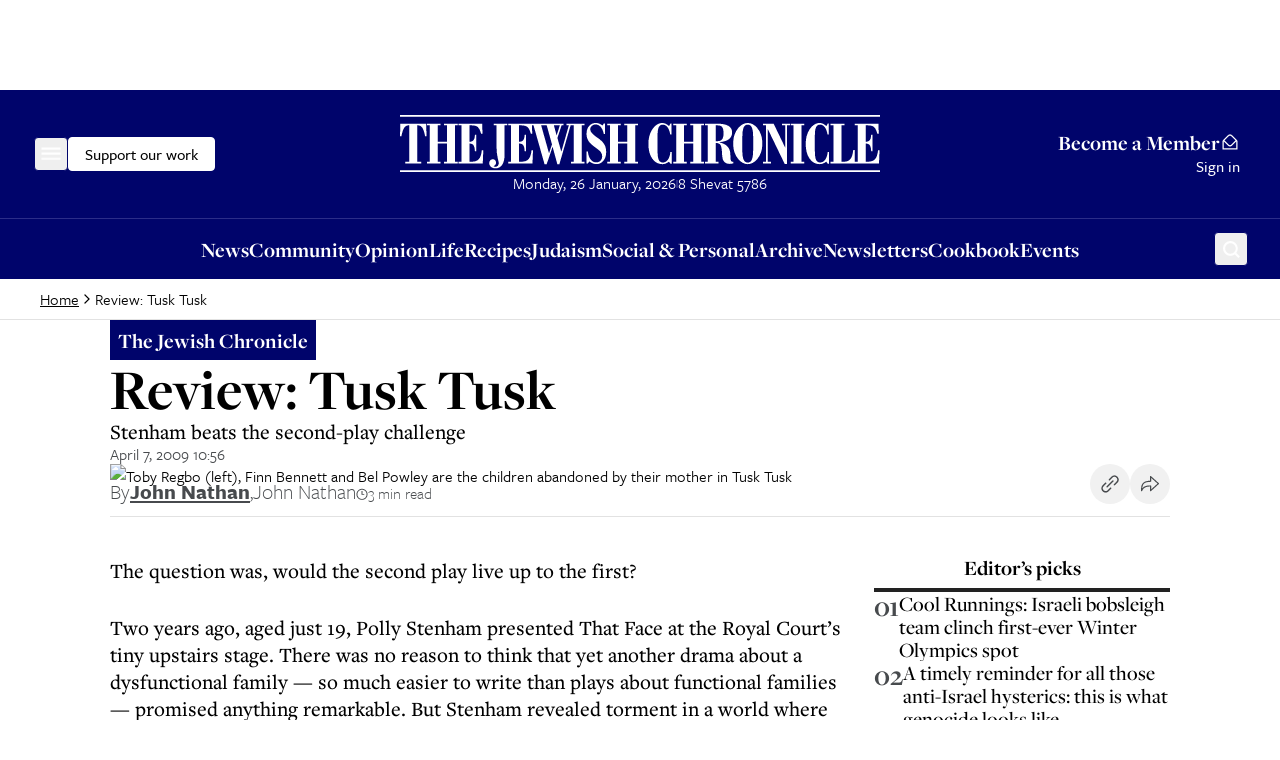

--- FILE ---
content_type: text/html; charset=utf-8
request_url: https://www.google.com/recaptcha/api2/aframe
body_size: 268
content:
<!DOCTYPE HTML><html><head><meta http-equiv="content-type" content="text/html; charset=UTF-8"></head><body><script nonce="kmwnGw0YR4PPyjaDPNBgaw">/** Anti-fraud and anti-abuse applications only. See google.com/recaptcha */ try{var clients={'sodar':'https://pagead2.googlesyndication.com/pagead/sodar?'};window.addEventListener("message",function(a){try{if(a.source===window.parent){var b=JSON.parse(a.data);var c=clients[b['id']];if(c){var d=document.createElement('img');d.src=c+b['params']+'&rc='+(localStorage.getItem("rc::a")?sessionStorage.getItem("rc::b"):"");window.document.body.appendChild(d);sessionStorage.setItem("rc::e",parseInt(sessionStorage.getItem("rc::e")||0)+1);localStorage.setItem("rc::h",'1769463485153');}}}catch(b){}});window.parent.postMessage("_grecaptcha_ready", "*");}catch(b){}</script></body></html>

--- FILE ---
content_type: text/x-component
request_url: https://www.thejc.com/jc-cookbook?_rsc=1f4my
body_size: 15549
content:
1:"$Sreact.fragment"
4:I[9766,[],""]
5:I[98924,[],""]
7:I[24431,[],"OutletBoundary"]
9:I[15278,[],"AsyncMetadataOutlet"]
b:I[24431,[],"ViewportBoundary"]
d:I[24431,[],"MetadataBoundary"]
e:"$Sreact.suspense"
10:I[57150,[],""]
:HL["/_next/static/css/d8b580d2eb4c6dcc.css?dpl=dpl_Cwc8pqUyaGvYmtungCrLbdCftKVy","style"]
0:{"P":null,"b":"_MDn2q_-LOKgkU5KPA4ZD","p":"","c":["","jc-cookbook-s5zfi58a"],"i":false,"f":[[["",{"children":["(other)",{"children":[["path","jc-cookbook-s5zfi58a","c"],{"children":["__PAGE__",{}]}]}]},"$undefined","$undefined",true],["",["$","$1","c",{"children":[[["$","link","0",{"rel":"stylesheet","href":"/_next/static/css/d8b580d2eb4c6dcc.css?dpl=dpl_Cwc8pqUyaGvYmtungCrLbdCftKVy","precedence":"next","crossOrigin":"$undefined","nonce":"$undefined"}]],"$L2"]}],{"children":["(other)",["$","$1","c",{"children":[null,"$L3"]}],{"children":[["path","jc-cookbook-s5zfi58a","c"],["$","$1","c",{"children":[null,["$","$L4",null,{"parallelRouterKey":"children","error":"$undefined","errorStyles":"$undefined","errorScripts":"$undefined","template":["$","$L5",null,{}],"templateStyles":"$undefined","templateScripts":"$undefined","notFound":"$undefined","forbidden":"$undefined","unauthorized":"$undefined"}]]}],{"children":["__PAGE__",["$","$1","c",{"children":["$L6",null,["$","$L7",null,{"children":["$L8",["$","$L9",null,{"promise":"$@a"}]]}]]}],{},null,false]},null,false]},null,false]},null,false],["$","$1","h",{"children":[null,[["$","$Lb",null,{"children":"$Lc"}],null],["$","$Ld",null,{"children":["$","div",null,{"hidden":true,"children":["$","$e",null,{"fallback":null,"children":"$Lf"}]}]}]]}],false]],"m":"$undefined","G":["$10",[]],"s":false,"S":true}
11:I[22919,["2454","static/chunks/2454-cdddcdca420f54b6.js?dpl=dpl_Cwc8pqUyaGvYmtungCrLbdCftKVy","4909","static/chunks/4909-3886d0132388a27b.js?dpl=dpl_Cwc8pqUyaGvYmtungCrLbdCftKVy","6784","static/chunks/6784-8f5eea358542f920.js?dpl=dpl_Cwc8pqUyaGvYmtungCrLbdCftKVy","2919","static/chunks/2919-6a1fbd220f0d9741.js?dpl=dpl_Cwc8pqUyaGvYmtungCrLbdCftKVy","3652","static/chunks/3652-f30ec959b6e576e6.js?dpl=dpl_Cwc8pqUyaGvYmtungCrLbdCftKVy","7177","static/chunks/app/layout-1bfdda261384c497.js?dpl=dpl_Cwc8pqUyaGvYmtungCrLbdCftKVy"],"ClientClerkProvider"]
12:I[98202,["2454","static/chunks/2454-cdddcdca420f54b6.js?dpl=dpl_Cwc8pqUyaGvYmtungCrLbdCftKVy","4909","static/chunks/4909-3886d0132388a27b.js?dpl=dpl_Cwc8pqUyaGvYmtungCrLbdCftKVy","6784","static/chunks/6784-8f5eea358542f920.js?dpl=dpl_Cwc8pqUyaGvYmtungCrLbdCftKVy","2919","static/chunks/2919-6a1fbd220f0d9741.js?dpl=dpl_Cwc8pqUyaGvYmtungCrLbdCftKVy","3652","static/chunks/3652-f30ec959b6e576e6.js?dpl=dpl_Cwc8pqUyaGvYmtungCrLbdCftKVy","7177","static/chunks/app/layout-1bfdda261384c497.js?dpl=dpl_Cwc8pqUyaGvYmtungCrLbdCftKVy"],"GoogleTagManager"]
13:I[99080,["2454","static/chunks/2454-cdddcdca420f54b6.js?dpl=dpl_Cwc8pqUyaGvYmtungCrLbdCftKVy","4909","static/chunks/4909-3886d0132388a27b.js?dpl=dpl_Cwc8pqUyaGvYmtungCrLbdCftKVy","6784","static/chunks/6784-8f5eea358542f920.js?dpl=dpl_Cwc8pqUyaGvYmtungCrLbdCftKVy","2919","static/chunks/2919-6a1fbd220f0d9741.js?dpl=dpl_Cwc8pqUyaGvYmtungCrLbdCftKVy","3652","static/chunks/3652-f30ec959b6e576e6.js?dpl=dpl_Cwc8pqUyaGvYmtungCrLbdCftKVy","7177","static/chunks/app/layout-1bfdda261384c497.js?dpl=dpl_Cwc8pqUyaGvYmtungCrLbdCftKVy"],"default"]
14:I[1533,["2454","static/chunks/2454-cdddcdca420f54b6.js?dpl=dpl_Cwc8pqUyaGvYmtungCrLbdCftKVy","4909","static/chunks/4909-3886d0132388a27b.js?dpl=dpl_Cwc8pqUyaGvYmtungCrLbdCftKVy","6784","static/chunks/6784-8f5eea358542f920.js?dpl=dpl_Cwc8pqUyaGvYmtungCrLbdCftKVy","2919","static/chunks/2919-6a1fbd220f0d9741.js?dpl=dpl_Cwc8pqUyaGvYmtungCrLbdCftKVy","3652","static/chunks/3652-f30ec959b6e576e6.js?dpl=dpl_Cwc8pqUyaGvYmtungCrLbdCftKVy","7177","static/chunks/app/layout-1bfdda261384c497.js?dpl=dpl_Cwc8pqUyaGvYmtungCrLbdCftKVy"],"default"]
16:I[50960,["8039","static/chunks/app/error-4d31acc128f09d35.js?dpl=dpl_Cwc8pqUyaGvYmtungCrLbdCftKVy"],"default"]
18:I[62280,["2454","static/chunks/2454-cdddcdca420f54b6.js?dpl=dpl_Cwc8pqUyaGvYmtungCrLbdCftKVy","4909","static/chunks/4909-3886d0132388a27b.js?dpl=dpl_Cwc8pqUyaGvYmtungCrLbdCftKVy","6784","static/chunks/6784-8f5eea358542f920.js?dpl=dpl_Cwc8pqUyaGvYmtungCrLbdCftKVy","2919","static/chunks/2919-6a1fbd220f0d9741.js?dpl=dpl_Cwc8pqUyaGvYmtungCrLbdCftKVy","3652","static/chunks/3652-f30ec959b6e576e6.js?dpl=dpl_Cwc8pqUyaGvYmtungCrLbdCftKVy","7177","static/chunks/app/layout-1bfdda261384c497.js?dpl=dpl_Cwc8pqUyaGvYmtungCrLbdCftKVy"],"default"]
19:I[41402,["2619","static/chunks/2619-04bc32f026a0d946.js?dpl=dpl_Cwc8pqUyaGvYmtungCrLbdCftKVy","2454","static/chunks/2454-cdddcdca420f54b6.js?dpl=dpl_Cwc8pqUyaGvYmtungCrLbdCftKVy","4909","static/chunks/4909-3886d0132388a27b.js?dpl=dpl_Cwc8pqUyaGvYmtungCrLbdCftKVy","1356","static/chunks/1356-ce6e02a409e00e02.js?dpl=dpl_Cwc8pqUyaGvYmtungCrLbdCftKVy","3249","static/chunks/3249-438af6e21aca0aa4.js?dpl=dpl_Cwc8pqUyaGvYmtungCrLbdCftKVy","4431","static/chunks/4431-7d298094e1aac59e.js?dpl=dpl_Cwc8pqUyaGvYmtungCrLbdCftKVy","8616","static/chunks/8616-7d177d3ad9878d2a.js?dpl=dpl_Cwc8pqUyaGvYmtungCrLbdCftKVy","4415","static/chunks/4415-084e16ed955afd19.js?dpl=dpl_Cwc8pqUyaGvYmtungCrLbdCftKVy","2982","static/chunks/2982-bdaa7fcccb8b86ff.js?dpl=dpl_Cwc8pqUyaGvYmtungCrLbdCftKVy","3017","static/chunks/3017-647ee40f81477969.js?dpl=dpl_Cwc8pqUyaGvYmtungCrLbdCftKVy","5578","static/chunks/5578-a950ada71cd35903.js?dpl=dpl_Cwc8pqUyaGvYmtungCrLbdCftKVy","6784","static/chunks/6784-8f5eea358542f920.js?dpl=dpl_Cwc8pqUyaGvYmtungCrLbdCftKVy","6241","static/chunks/6241-045c3efe99b62d9a.js?dpl=dpl_Cwc8pqUyaGvYmtungCrLbdCftKVy","1029","static/chunks/1029-b6e345a333841a3a.js?dpl=dpl_Cwc8pqUyaGvYmtungCrLbdCftKVy","5038","static/chunks/5038-f0de557cfd874643.js?dpl=dpl_Cwc8pqUyaGvYmtungCrLbdCftKVy","7802","static/chunks/7802-e072d099e34d6d6e.js?dpl=dpl_Cwc8pqUyaGvYmtungCrLbdCftKVy","5536","static/chunks/5536-88db8b7837126e46.js?dpl=dpl_Cwc8pqUyaGvYmtungCrLbdCftKVy","7433","static/chunks/7433-f544123bb04173a7.js?dpl=dpl_Cwc8pqUyaGvYmtungCrLbdCftKVy","6671","static/chunks/6671-0f81b7079ce85126.js?dpl=dpl_Cwc8pqUyaGvYmtungCrLbdCftKVy","7662","static/chunks/app/(other)/%5B...path%5D/page-984bd0b7cef5835a.js?dpl=dpl_Cwc8pqUyaGvYmtungCrLbdCftKVy"],""]
1a:I[48854,["2454","static/chunks/2454-cdddcdca420f54b6.js?dpl=dpl_Cwc8pqUyaGvYmtungCrLbdCftKVy","4909","static/chunks/4909-3886d0132388a27b.js?dpl=dpl_Cwc8pqUyaGvYmtungCrLbdCftKVy","6784","static/chunks/6784-8f5eea358542f920.js?dpl=dpl_Cwc8pqUyaGvYmtungCrLbdCftKVy","2919","static/chunks/2919-6a1fbd220f0d9741.js?dpl=dpl_Cwc8pqUyaGvYmtungCrLbdCftKVy","3652","static/chunks/3652-f30ec959b6e576e6.js?dpl=dpl_Cwc8pqUyaGvYmtungCrLbdCftKVy","7177","static/chunks/app/layout-1bfdda261384c497.js?dpl=dpl_Cwc8pqUyaGvYmtungCrLbdCftKVy"],"SpeedInsights"]
1b:I[26236,["2619","static/chunks/2619-04bc32f026a0d946.js?dpl=dpl_Cwc8pqUyaGvYmtungCrLbdCftKVy","2454","static/chunks/2454-cdddcdca420f54b6.js?dpl=dpl_Cwc8pqUyaGvYmtungCrLbdCftKVy","4909","static/chunks/4909-3886d0132388a27b.js?dpl=dpl_Cwc8pqUyaGvYmtungCrLbdCftKVy","1356","static/chunks/1356-ce6e02a409e00e02.js?dpl=dpl_Cwc8pqUyaGvYmtungCrLbdCftKVy","3249","static/chunks/3249-438af6e21aca0aa4.js?dpl=dpl_Cwc8pqUyaGvYmtungCrLbdCftKVy","4431","static/chunks/4431-7d298094e1aac59e.js?dpl=dpl_Cwc8pqUyaGvYmtungCrLbdCftKVy","8616","static/chunks/8616-7d177d3ad9878d2a.js?dpl=dpl_Cwc8pqUyaGvYmtungCrLbdCftKVy","4415","static/chunks/4415-084e16ed955afd19.js?dpl=dpl_Cwc8pqUyaGvYmtungCrLbdCftKVy","2982","static/chunks/2982-bdaa7fcccb8b86ff.js?dpl=dpl_Cwc8pqUyaGvYmtungCrLbdCftKVy","3017","static/chunks/3017-647ee40f81477969.js?dpl=dpl_Cwc8pqUyaGvYmtungCrLbdCftKVy","5578","static/chunks/5578-a950ada71cd35903.js?dpl=dpl_Cwc8pqUyaGvYmtungCrLbdCftKVy","6784","static/chunks/6784-8f5eea358542f920.js?dpl=dpl_Cwc8pqUyaGvYmtungCrLbdCftKVy","6241","static/chunks/6241-045c3efe99b62d9a.js?dpl=dpl_Cwc8pqUyaGvYmtungCrLbdCftKVy","1029","static/chunks/1029-b6e345a333841a3a.js?dpl=dpl_Cwc8pqUyaGvYmtungCrLbdCftKVy","5038","static/chunks/5038-f0de557cfd874643.js?dpl=dpl_Cwc8pqUyaGvYmtungCrLbdCftKVy","7802","static/chunks/7802-e072d099e34d6d6e.js?dpl=dpl_Cwc8pqUyaGvYmtungCrLbdCftKVy","5536","static/chunks/5536-88db8b7837126e46.js?dpl=dpl_Cwc8pqUyaGvYmtungCrLbdCftKVy","7433","static/chunks/7433-f544123bb04173a7.js?dpl=dpl_Cwc8pqUyaGvYmtungCrLbdCftKVy","6671","static/chunks/6671-0f81b7079ce85126.js?dpl=dpl_Cwc8pqUyaGvYmtungCrLbdCftKVy","7662","static/chunks/app/(other)/%5B...path%5D/page-984bd0b7cef5835a.js?dpl=dpl_Cwc8pqUyaGvYmtungCrLbdCftKVy"],"GoogleAdTargeting"]
2:["$","$L11",null,{"publishableKey":"pk_live_Y2xlcmsudGhlamMuY29tJA","localization":{"userProfile":{"navbar":{"title":"My Account","description":""}},"signUp":{"legalConsent":{"checkbox":{"label__termsOfServiceAndPrivacyPolicy":"By creating an account, I agree to receive news updates from The Jewish Chronicle and consent to the Jewish Chronicle's Terms and Conditions and privacy policy."}}}},"clerkJSUrl":"$undefined","clerkJSVersion":"$undefined","proxyUrl":"","domain":"","isSatellite":false,"signInUrl":"/sign-in","signUpUrl":"/sign-up","signInForceRedirectUrl":"","signUpForceRedirectUrl":"","signInFallbackRedirectUrl":"","signUpFallbackRedirectUrl":"","afterSignInUrl":"","afterSignUpUrl":"","newSubscriptionRedirectUrl":"","telemetry":{"disabled":false,"debug":false},"sdkMetadata":{"name":"@clerk/nextjs","version":"6.24.0","environment":"production"},"nonce":"","initialState":null,"children":["$","html",null,{"lang":"en","suppressHydrationWarning":true,"children":[["$","head",null,{"children":[["$","link",null,{"rel":"stylesheet","href":"https://use.typekit.net/wex3ymn.css"}],[["$","$L12",null,{"gtmId":"GTM-MH4WG8"}],["$","$L13",null,{}]]]}],["$","body",null,{"className":"the-jewish-chronicle min-h-screen bg-background antialiased overflow-x-hidden","children":["$","$L14",null,{"children":["$L15",["$","$L4",null,{"parallelRouterKey":"children","error":"$16","errorStyles":[],"errorScripts":[],"template":["$","$L5",null,{}],"templateStyles":"$undefined","templateScripts":"$undefined","notFound":["$L17",[]],"forbidden":"$undefined","unauthorized":"$undefined"}],["$","$L18",null,{}],["$","$L19",null,{"src":"https://donorbox.org/widget.js","async":true}],"$undefined",false,["$","$L1a",null,{"sampleRate":0.25}],["$","$L1b",null,{"targetingKey":"environment","value":"production"}]]}]}]]}]}]
15:"$undefined"
c:[["$","meta","0",{"charSet":"utf-8"}],["$","meta","1",{"name":"viewport","content":"width=device-width, initial-scale=1"}]]
8:null
1c:I[15536,["2619","static/chunks/2619-04bc32f026a0d946.js?dpl=dpl_Cwc8pqUyaGvYmtungCrLbdCftKVy","2454","static/chunks/2454-cdddcdca420f54b6.js?dpl=dpl_Cwc8pqUyaGvYmtungCrLbdCftKVy","4909","static/chunks/4909-3886d0132388a27b.js?dpl=dpl_Cwc8pqUyaGvYmtungCrLbdCftKVy","1356","static/chunks/1356-ce6e02a409e00e02.js?dpl=dpl_Cwc8pqUyaGvYmtungCrLbdCftKVy","3249","static/chunks/3249-438af6e21aca0aa4.js?dpl=dpl_Cwc8pqUyaGvYmtungCrLbdCftKVy","4431","static/chunks/4431-7d298094e1aac59e.js?dpl=dpl_Cwc8pqUyaGvYmtungCrLbdCftKVy","8616","static/chunks/8616-7d177d3ad9878d2a.js?dpl=dpl_Cwc8pqUyaGvYmtungCrLbdCftKVy","4415","static/chunks/4415-084e16ed955afd19.js?dpl=dpl_Cwc8pqUyaGvYmtungCrLbdCftKVy","2982","static/chunks/2982-bdaa7fcccb8b86ff.js?dpl=dpl_Cwc8pqUyaGvYmtungCrLbdCftKVy","3017","static/chunks/3017-647ee40f81477969.js?dpl=dpl_Cwc8pqUyaGvYmtungCrLbdCftKVy","5578","static/chunks/5578-a950ada71cd35903.js?dpl=dpl_Cwc8pqUyaGvYmtungCrLbdCftKVy","6784","static/chunks/6784-8f5eea358542f920.js?dpl=dpl_Cwc8pqUyaGvYmtungCrLbdCftKVy","6241","static/chunks/6241-045c3efe99b62d9a.js?dpl=dpl_Cwc8pqUyaGvYmtungCrLbdCftKVy","1029","static/chunks/1029-b6e345a333841a3a.js?dpl=dpl_Cwc8pqUyaGvYmtungCrLbdCftKVy","5038","static/chunks/5038-f0de557cfd874643.js?dpl=dpl_Cwc8pqUyaGvYmtungCrLbdCftKVy","7802","static/chunks/7802-e072d099e34d6d6e.js?dpl=dpl_Cwc8pqUyaGvYmtungCrLbdCftKVy","5536","static/chunks/5536-88db8b7837126e46.js?dpl=dpl_Cwc8pqUyaGvYmtungCrLbdCftKVy","7433","static/chunks/7433-f544123bb04173a7.js?dpl=dpl_Cwc8pqUyaGvYmtungCrLbdCftKVy","6671","static/chunks/6671-0f81b7079ce85126.js?dpl=dpl_Cwc8pqUyaGvYmtungCrLbdCftKVy","7662","static/chunks/app/(other)/%5B...path%5D/page-984bd0b7cef5835a.js?dpl=dpl_Cwc8pqUyaGvYmtungCrLbdCftKVy"],"default"]
1d:I[97026,["2619","static/chunks/2619-04bc32f026a0d946.js?dpl=dpl_Cwc8pqUyaGvYmtungCrLbdCftKVy","2454","static/chunks/2454-cdddcdca420f54b6.js?dpl=dpl_Cwc8pqUyaGvYmtungCrLbdCftKVy","4909","static/chunks/4909-3886d0132388a27b.js?dpl=dpl_Cwc8pqUyaGvYmtungCrLbdCftKVy","3249","static/chunks/3249-438af6e21aca0aa4.js?dpl=dpl_Cwc8pqUyaGvYmtungCrLbdCftKVy","4431","static/chunks/4431-7d298094e1aac59e.js?dpl=dpl_Cwc8pqUyaGvYmtungCrLbdCftKVy","8616","static/chunks/8616-7d177d3ad9878d2a.js?dpl=dpl_Cwc8pqUyaGvYmtungCrLbdCftKVy","4415","static/chunks/4415-084e16ed955afd19.js?dpl=dpl_Cwc8pqUyaGvYmtungCrLbdCftKVy","2982","static/chunks/2982-bdaa7fcccb8b86ff.js?dpl=dpl_Cwc8pqUyaGvYmtungCrLbdCftKVy","3017","static/chunks/3017-647ee40f81477969.js?dpl=dpl_Cwc8pqUyaGvYmtungCrLbdCftKVy","5578","static/chunks/5578-a950ada71cd35903.js?dpl=dpl_Cwc8pqUyaGvYmtungCrLbdCftKVy","2919","static/chunks/2919-6a1fbd220f0d9741.js?dpl=dpl_Cwc8pqUyaGvYmtungCrLbdCftKVy","9972","static/chunks/9972-6552c6c71285a15a.js?dpl=dpl_Cwc8pqUyaGvYmtungCrLbdCftKVy","8233","static/chunks/8233-37c0fb8e0f5b944d.js?dpl=dpl_Cwc8pqUyaGvYmtungCrLbdCftKVy","5536","static/chunks/5536-88db8b7837126e46.js?dpl=dpl_Cwc8pqUyaGvYmtungCrLbdCftKVy","5963","static/chunks/5963-487de88da5826b8b.js?dpl=dpl_Cwc8pqUyaGvYmtungCrLbdCftKVy","6855","static/chunks/app/(other)/layout-6d720ff923a6e088.js?dpl=dpl_Cwc8pqUyaGvYmtungCrLbdCftKVy"],"default"]
1e:I[36552,["2619","static/chunks/2619-04bc32f026a0d946.js?dpl=dpl_Cwc8pqUyaGvYmtungCrLbdCftKVy","2454","static/chunks/2454-cdddcdca420f54b6.js?dpl=dpl_Cwc8pqUyaGvYmtungCrLbdCftKVy","4909","static/chunks/4909-3886d0132388a27b.js?dpl=dpl_Cwc8pqUyaGvYmtungCrLbdCftKVy","3249","static/chunks/3249-438af6e21aca0aa4.js?dpl=dpl_Cwc8pqUyaGvYmtungCrLbdCftKVy","4431","static/chunks/4431-7d298094e1aac59e.js?dpl=dpl_Cwc8pqUyaGvYmtungCrLbdCftKVy","8616","static/chunks/8616-7d177d3ad9878d2a.js?dpl=dpl_Cwc8pqUyaGvYmtungCrLbdCftKVy","4415","static/chunks/4415-084e16ed955afd19.js?dpl=dpl_Cwc8pqUyaGvYmtungCrLbdCftKVy","2982","static/chunks/2982-bdaa7fcccb8b86ff.js?dpl=dpl_Cwc8pqUyaGvYmtungCrLbdCftKVy","3017","static/chunks/3017-647ee40f81477969.js?dpl=dpl_Cwc8pqUyaGvYmtungCrLbdCftKVy","5578","static/chunks/5578-a950ada71cd35903.js?dpl=dpl_Cwc8pqUyaGvYmtungCrLbdCftKVy","2919","static/chunks/2919-6a1fbd220f0d9741.js?dpl=dpl_Cwc8pqUyaGvYmtungCrLbdCftKVy","9972","static/chunks/9972-6552c6c71285a15a.js?dpl=dpl_Cwc8pqUyaGvYmtungCrLbdCftKVy","8233","static/chunks/8233-37c0fb8e0f5b944d.js?dpl=dpl_Cwc8pqUyaGvYmtungCrLbdCftKVy","5536","static/chunks/5536-88db8b7837126e46.js?dpl=dpl_Cwc8pqUyaGvYmtungCrLbdCftKVy","5963","static/chunks/5963-487de88da5826b8b.js?dpl=dpl_Cwc8pqUyaGvYmtungCrLbdCftKVy","6855","static/chunks/app/(other)/layout-6d720ff923a6e088.js?dpl=dpl_Cwc8pqUyaGvYmtungCrLbdCftKVy"],"PreloadChunks"]
3:[["$","$L1c",null,{"adUnitPath":"/32215878/header","immediateLoad":true}],["$","header",null,{"children":[["$","div",null,{"className":"w-full bg-category-news text-white sticky top-[-1px] z-10 lg:static print:hidden","children":["$","div",null,{"className":"container flex items-center justify-between gap-8 py-14 px-16 md:px-28 xl:px-40 lg:py-24 relative","children":[["$","div",null,{"className":"flex items-center gap-32 flex-1","children":[["$","$L1d",null,{"items":[{"title":"News","url":"https://www.thejc.com/news","children":[{"__typename":"Link","label":"All News","url":"/news","content":null},{"__typename":"Section","label":"UK","url":"https://www.thejc.com/news/uk"},{"__typename":"Section","label":"USA","url":"https://www.thejc.com/news/usa"},{"__typename":"Section","label":"Israel","url":"https://www.thejc.com/news/israel"},{"__typename":"Section","label":"World","url":"https://www.thejc.com/news/world"},{"__typename":"Section","label":"Politics","url":"https://www.thejc.com/news/politics"},{"__typename":"Section","label":"Showbiz","url":"https://www.thejc.com/news/showbiz"}],"__typename":"MenuGroup"},{"title":"Opinion","url":"https://www.thejc.com/opinion","children":[{"__typename":"Link","label":"All Opinion","url":"/opinion","content":null},{"__typename":"Section","label":"Leaders","url":"https://www.thejc.com/opinion/leaders"},{"__typename":"Section","label":"Letters","url":"https://www.thejc.com/opinion/letters"},{"__typename":"Section","label":"Analysis","url":"https://www.thejc.com/opinion/analysis"}],"__typename":"MenuGroup"},{"title":"Life","url":"https://www.thejc.com/life","children":[{"__typename":"Link","label":"All Life","url":"/life","content":null},{"__typename":"Section","label":"Food","url":"https://www.thejc.com/life/food"},{"__typename":"Section","label":"Theatre","url":"https://www.thejc.com/life/theatre"},{"__typename":"Section","label":"TV","url":"https://www.thejc.com/life/tv"},{"__typename":"Section","label":"Film","url":"https://www.thejc.com/life/film"},{"__typename":"Section","label":"Books","url":"https://www.thejc.com/life/books"},{"__typename":"Section","label":"Music","url":"https://www.thejc.com/life/music"},{"__typename":"Section","label":"Travel ","url":"https://www.thejc.com/life/travel"},{"__typename":"Section","label":"Columnists","url":"https://www.thejc.com/life/columnists"},{"__typename":"Section","label":"Sport","url":"https://www.thejc.com/life/sport"}],"__typename":"MenuGroup"},{"title":"Recipes","url":"https://www.thejc.com/recipe","children":[],"__typename":"MenuGroup"},{"title":"Family and Education","url":"https://www.thejc.com/family-and-education","children":[],"__typename":"MenuGroup"},{"title":"Judaism","url":"https://www.thejc.com/judaism","children":[{"__typename":"Link","label":"All Judaism","url":"/judaism","content":null},{"__typename":"Section","label":"Jewish Words","url":"https://www.thejc.com/judaism/jewish-words"},{"__typename":"Section","label":"Jewish How Tos","url":"https://www.thejc.com/judaism/jewish-how-tos"},{"__typename":"Section","label":"Rabbi I Have a Problem","url":"https://www.thejc.com/judaism/rabbi-i-have-a-problem"},{"__typename":"Section","label":"Sidrah","url":"https://www.thejc.com/judaism/sidrah"}],"__typename":"MenuGroup"},{"title":"Community","url":"https://www.thejc.com/community","children":[{"__typename":"Link","label":"All Community stories","url":"/community","content":null},{"__typename":"Section","label":"The Schmooze","url":"https://www.thejc.com/community/the-schmooze"}],"__typename":"MenuGroup"},{"title":"Archive","url":"/archive","children":[],"__typename":"MenuGroup"},{"title":"Cookbook","url":"/jc-cookbook","children":[],"__typename":"MenuGroup"},{"title":"Jobs","url":"https://www.thejc.com/jobs","children":[],"__typename":"MenuGroup"},{"title":"Social and Personal","url":"/personal-of6pugzl","children":[],"__typename":"MenuGroup"},{"title":"Newsletters","url":"/newsletters","children":[],"__typename":"MenuGroup"},{"title":"E-paper","url":"/epaper","children":[],"__typename":"MenuGroup"},{"title":"Events","url":"https://www.thejc.com/events","children":[],"__typename":"MenuGroup"},{"title":"My account","url":"/user-profile","children":[],"__typename":"MenuGroup"}]}],[["$","$L1e",null,{"moduleIds":["components/SiteHeader/SiteHeader.tsx -> ../DonateButton/DonateButton"]}],"$L1f"]]}],"$L20","$L21"]}]}],"$L22","$L23"]}],"$L24","$L25"]
17:[["$","$L1c",null,{"adUnitPath":"/32215878/header","immediateLoad":true}],["$","header",null,{"children":[["$","div",null,{"className":"w-full bg-category-news text-white sticky top-[-1px] z-10 lg:static print:hidden","children":["$","div",null,{"className":"container flex items-center justify-between gap-8 py-14 px-16 md:px-28 xl:px-40 lg:py-24 relative","children":[["$","div",null,{"className":"flex items-center gap-32 flex-1","children":[["$","$L1d",null,{"items":[{"title":"News","url":"https://www.thejc.com/news","children":[{"__typename":"Link","label":"All News","url":"/news","content":null},{"__typename":"Section","label":"UK","url":"https://www.thejc.com/news/uk"},{"__typename":"Section","label":"USA","url":"https://www.thejc.com/news/usa"},{"__typename":"Section","label":"Israel","url":"https://www.thejc.com/news/israel"},{"__typename":"Section","label":"World","url":"https://www.thejc.com/news/world"},{"__typename":"Section","label":"Politics","url":"https://www.thejc.com/news/politics"},{"__typename":"Section","label":"Showbiz","url":"https://www.thejc.com/news/showbiz"}],"__typename":"MenuGroup"},{"title":"Opinion","url":"https://www.thejc.com/opinion","children":[{"__typename":"Link","label":"All Opinion","url":"/opinion","content":null},{"__typename":"Section","label":"Leaders","url":"https://www.thejc.com/opinion/leaders"},{"__typename":"Section","label":"Letters","url":"https://www.thejc.com/opinion/letters"},{"__typename":"Section","label":"Analysis","url":"https://www.thejc.com/opinion/analysis"}],"__typename":"MenuGroup"},{"title":"Life","url":"https://www.thejc.com/life","children":[{"__typename":"Link","label":"All Life","url":"/life","content":null},{"__typename":"Section","label":"Food","url":"https://www.thejc.com/life/food"},{"__typename":"Section","label":"Theatre","url":"https://www.thejc.com/life/theatre"},{"__typename":"Section","label":"TV","url":"https://www.thejc.com/life/tv"},{"__typename":"Section","label":"Film","url":"https://www.thejc.com/life/film"},{"__typename":"Section","label":"Books","url":"https://www.thejc.com/life/books"},{"__typename":"Section","label":"Music","url":"https://www.thejc.com/life/music"},{"__typename":"Section","label":"Travel ","url":"https://www.thejc.com/life/travel"},{"__typename":"Section","label":"Columnists","url":"https://www.thejc.com/life/columnists"},{"__typename":"Section","label":"Sport","url":"https://www.thejc.com/life/sport"}],"__typename":"MenuGroup"},{"title":"Recipes","url":"https://www.thejc.com/recipe","children":[],"__typename":"MenuGroup"},{"title":"Family and Education","url":"https://www.thejc.com/family-and-education","children":[],"__typename":"MenuGroup"},{"title":"Judaism","url":"https://www.thejc.com/judaism","children":[{"__typename":"Link","label":"All Judaism","url":"/judaism","content":null},{"__typename":"Section","label":"Jewish Words","url":"https://www.thejc.com/judaism/jewish-words"},{"__typename":"Section","label":"Jewish How Tos","url":"https://www.thejc.com/judaism/jewish-how-tos"},{"__typename":"Section","label":"Rabbi I Have a Problem","url":"https://www.thejc.com/judaism/rabbi-i-have-a-problem"},{"__typename":"Section","label":"Sidrah","url":"https://www.thejc.com/judaism/sidrah"}],"__typename":"MenuGroup"},{"title":"Community","url":"https://www.thejc.com/community","children":[{"__typename":"Link","label":"All Community stories","url":"/community","content":null},{"__typename":"Section","label":"The Schmooze","url":"https://www.thejc.com/community/the-schmooze"}],"__typename":"MenuGroup"},{"title":"Archive","url":"/archive","children":[],"__typename":"MenuGroup"},{"title":"Cookbook","url":"/jc-cookbook","children":[],"__typename":"MenuGroup"},{"title":"Jobs","url":"https://www.thejc.com/jobs","children":[],"__typename":"MenuGroup"},{"title":"Social and Personal","url":"/personal-of6pugzl","children":[],"__typename":"MenuGroup"},{"title":"Newsletters","url":"/newsletters","children":[],"__typename":"MenuGroup"},{"title":"E-paper","url":"/epaper","children":[],"__typename":"MenuGroup"},{"title":"Events","url":"https://www.thejc.com/events","children":[],"__typename":"MenuGroup"},{"title":"My account","url":"/user-profile","children":[],"__typename":"MenuGroup"}]}],[["$","$L1e",null,{"moduleIds":"$3:1:props:children:0:props:children:props:children:0:props:children:1:0:props:moduleIds"}],"$L26"]]}],"$L27","$L28"]}]}],"$L29","$L2a"]}],"$L2b",";","$L2c"]
2d:I[47662,["2619","static/chunks/2619-04bc32f026a0d946.js?dpl=dpl_Cwc8pqUyaGvYmtungCrLbdCftKVy","2454","static/chunks/2454-cdddcdca420f54b6.js?dpl=dpl_Cwc8pqUyaGvYmtungCrLbdCftKVy","4909","static/chunks/4909-3886d0132388a27b.js?dpl=dpl_Cwc8pqUyaGvYmtungCrLbdCftKVy","1356","static/chunks/1356-ce6e02a409e00e02.js?dpl=dpl_Cwc8pqUyaGvYmtungCrLbdCftKVy","3249","static/chunks/3249-438af6e21aca0aa4.js?dpl=dpl_Cwc8pqUyaGvYmtungCrLbdCftKVy","4431","static/chunks/4431-7d298094e1aac59e.js?dpl=dpl_Cwc8pqUyaGvYmtungCrLbdCftKVy","8616","static/chunks/8616-7d177d3ad9878d2a.js?dpl=dpl_Cwc8pqUyaGvYmtungCrLbdCftKVy","4415","static/chunks/4415-084e16ed955afd19.js?dpl=dpl_Cwc8pqUyaGvYmtungCrLbdCftKVy","2982","static/chunks/2982-bdaa7fcccb8b86ff.js?dpl=dpl_Cwc8pqUyaGvYmtungCrLbdCftKVy","3017","static/chunks/3017-647ee40f81477969.js?dpl=dpl_Cwc8pqUyaGvYmtungCrLbdCftKVy","5578","static/chunks/5578-a950ada71cd35903.js?dpl=dpl_Cwc8pqUyaGvYmtungCrLbdCftKVy","6784","static/chunks/6784-8f5eea358542f920.js?dpl=dpl_Cwc8pqUyaGvYmtungCrLbdCftKVy","6241","static/chunks/6241-045c3efe99b62d9a.js?dpl=dpl_Cwc8pqUyaGvYmtungCrLbdCftKVy","1029","static/chunks/1029-b6e345a333841a3a.js?dpl=dpl_Cwc8pqUyaGvYmtungCrLbdCftKVy","5038","static/chunks/5038-f0de557cfd874643.js?dpl=dpl_Cwc8pqUyaGvYmtungCrLbdCftKVy","7802","static/chunks/7802-e072d099e34d6d6e.js?dpl=dpl_Cwc8pqUyaGvYmtungCrLbdCftKVy","5536","static/chunks/5536-88db8b7837126e46.js?dpl=dpl_Cwc8pqUyaGvYmtungCrLbdCftKVy","7433","static/chunks/7433-f544123bb04173a7.js?dpl=dpl_Cwc8pqUyaGvYmtungCrLbdCftKVy","6671","static/chunks/6671-0f81b7079ce85126.js?dpl=dpl_Cwc8pqUyaGvYmtungCrLbdCftKVy","7662","static/chunks/app/(other)/%5B...path%5D/page-984bd0b7cef5835a.js?dpl=dpl_Cwc8pqUyaGvYmtungCrLbdCftKVy"],"default"]
2e:I[52619,["2619","static/chunks/2619-04bc32f026a0d946.js?dpl=dpl_Cwc8pqUyaGvYmtungCrLbdCftKVy","2454","static/chunks/2454-cdddcdca420f54b6.js?dpl=dpl_Cwc8pqUyaGvYmtungCrLbdCftKVy","4909","static/chunks/4909-3886d0132388a27b.js?dpl=dpl_Cwc8pqUyaGvYmtungCrLbdCftKVy","1356","static/chunks/1356-ce6e02a409e00e02.js?dpl=dpl_Cwc8pqUyaGvYmtungCrLbdCftKVy","3249","static/chunks/3249-438af6e21aca0aa4.js?dpl=dpl_Cwc8pqUyaGvYmtungCrLbdCftKVy","4431","static/chunks/4431-7d298094e1aac59e.js?dpl=dpl_Cwc8pqUyaGvYmtungCrLbdCftKVy","8616","static/chunks/8616-7d177d3ad9878d2a.js?dpl=dpl_Cwc8pqUyaGvYmtungCrLbdCftKVy","4415","static/chunks/4415-084e16ed955afd19.js?dpl=dpl_Cwc8pqUyaGvYmtungCrLbdCftKVy","2982","static/chunks/2982-bdaa7fcccb8b86ff.js?dpl=dpl_Cwc8pqUyaGvYmtungCrLbdCftKVy","3017","static/chunks/3017-647ee40f81477969.js?dpl=dpl_Cwc8pqUyaGvYmtungCrLbdCftKVy","5578","static/chunks/5578-a950ada71cd35903.js?dpl=dpl_Cwc8pqUyaGvYmtungCrLbdCftKVy","6784","static/chunks/6784-8f5eea358542f920.js?dpl=dpl_Cwc8pqUyaGvYmtungCrLbdCftKVy","6241","static/chunks/6241-045c3efe99b62d9a.js?dpl=dpl_Cwc8pqUyaGvYmtungCrLbdCftKVy","1029","static/chunks/1029-b6e345a333841a3a.js?dpl=dpl_Cwc8pqUyaGvYmtungCrLbdCftKVy","5038","static/chunks/5038-f0de557cfd874643.js?dpl=dpl_Cwc8pqUyaGvYmtungCrLbdCftKVy","7802","static/chunks/7802-e072d099e34d6d6e.js?dpl=dpl_Cwc8pqUyaGvYmtungCrLbdCftKVy","5536","static/chunks/5536-88db8b7837126e46.js?dpl=dpl_Cwc8pqUyaGvYmtungCrLbdCftKVy","7433","static/chunks/7433-f544123bb04173a7.js?dpl=dpl_Cwc8pqUyaGvYmtungCrLbdCftKVy","6671","static/chunks/6671-0f81b7079ce85126.js?dpl=dpl_Cwc8pqUyaGvYmtungCrLbdCftKVy","7662","static/chunks/app/(other)/%5B...path%5D/page-984bd0b7cef5835a.js?dpl=dpl_Cwc8pqUyaGvYmtungCrLbdCftKVy"],""]
31:I[62624,["2619","static/chunks/2619-04bc32f026a0d946.js?dpl=dpl_Cwc8pqUyaGvYmtungCrLbdCftKVy","2454","static/chunks/2454-cdddcdca420f54b6.js?dpl=dpl_Cwc8pqUyaGvYmtungCrLbdCftKVy","4909","static/chunks/4909-3886d0132388a27b.js?dpl=dpl_Cwc8pqUyaGvYmtungCrLbdCftKVy","3249","static/chunks/3249-438af6e21aca0aa4.js?dpl=dpl_Cwc8pqUyaGvYmtungCrLbdCftKVy","4431","static/chunks/4431-7d298094e1aac59e.js?dpl=dpl_Cwc8pqUyaGvYmtungCrLbdCftKVy","8616","static/chunks/8616-7d177d3ad9878d2a.js?dpl=dpl_Cwc8pqUyaGvYmtungCrLbdCftKVy","4415","static/chunks/4415-084e16ed955afd19.js?dpl=dpl_Cwc8pqUyaGvYmtungCrLbdCftKVy","2982","static/chunks/2982-bdaa7fcccb8b86ff.js?dpl=dpl_Cwc8pqUyaGvYmtungCrLbdCftKVy","3017","static/chunks/3017-647ee40f81477969.js?dpl=dpl_Cwc8pqUyaGvYmtungCrLbdCftKVy","5578","static/chunks/5578-a950ada71cd35903.js?dpl=dpl_Cwc8pqUyaGvYmtungCrLbdCftKVy","2919","static/chunks/2919-6a1fbd220f0d9741.js?dpl=dpl_Cwc8pqUyaGvYmtungCrLbdCftKVy","9972","static/chunks/9972-6552c6c71285a15a.js?dpl=dpl_Cwc8pqUyaGvYmtungCrLbdCftKVy","8233","static/chunks/8233-37c0fb8e0f5b944d.js?dpl=dpl_Cwc8pqUyaGvYmtungCrLbdCftKVy","5536","static/chunks/5536-88db8b7837126e46.js?dpl=dpl_Cwc8pqUyaGvYmtungCrLbdCftKVy","5963","static/chunks/5963-487de88da5826b8b.js?dpl=dpl_Cwc8pqUyaGvYmtungCrLbdCftKVy","6855","static/chunks/app/(other)/layout-6d720ff923a6e088.js?dpl=dpl_Cwc8pqUyaGvYmtungCrLbdCftKVy"],"default"]
32:I[97858,["2619","static/chunks/2619-04bc32f026a0d946.js?dpl=dpl_Cwc8pqUyaGvYmtungCrLbdCftKVy","2454","static/chunks/2454-cdddcdca420f54b6.js?dpl=dpl_Cwc8pqUyaGvYmtungCrLbdCftKVy","4909","static/chunks/4909-3886d0132388a27b.js?dpl=dpl_Cwc8pqUyaGvYmtungCrLbdCftKVy","1356","static/chunks/1356-ce6e02a409e00e02.js?dpl=dpl_Cwc8pqUyaGvYmtungCrLbdCftKVy","3249","static/chunks/3249-438af6e21aca0aa4.js?dpl=dpl_Cwc8pqUyaGvYmtungCrLbdCftKVy","4431","static/chunks/4431-7d298094e1aac59e.js?dpl=dpl_Cwc8pqUyaGvYmtungCrLbdCftKVy","8616","static/chunks/8616-7d177d3ad9878d2a.js?dpl=dpl_Cwc8pqUyaGvYmtungCrLbdCftKVy","4415","static/chunks/4415-084e16ed955afd19.js?dpl=dpl_Cwc8pqUyaGvYmtungCrLbdCftKVy","2982","static/chunks/2982-bdaa7fcccb8b86ff.js?dpl=dpl_Cwc8pqUyaGvYmtungCrLbdCftKVy","3017","static/chunks/3017-647ee40f81477969.js?dpl=dpl_Cwc8pqUyaGvYmtungCrLbdCftKVy","5578","static/chunks/5578-a950ada71cd35903.js?dpl=dpl_Cwc8pqUyaGvYmtungCrLbdCftKVy","6784","static/chunks/6784-8f5eea358542f920.js?dpl=dpl_Cwc8pqUyaGvYmtungCrLbdCftKVy","6241","static/chunks/6241-045c3efe99b62d9a.js?dpl=dpl_Cwc8pqUyaGvYmtungCrLbdCftKVy","1029","static/chunks/1029-b6e345a333841a3a.js?dpl=dpl_Cwc8pqUyaGvYmtungCrLbdCftKVy","5038","static/chunks/5038-f0de557cfd874643.js?dpl=dpl_Cwc8pqUyaGvYmtungCrLbdCftKVy","7802","static/chunks/7802-e072d099e34d6d6e.js?dpl=dpl_Cwc8pqUyaGvYmtungCrLbdCftKVy","5536","static/chunks/5536-88db8b7837126e46.js?dpl=dpl_Cwc8pqUyaGvYmtungCrLbdCftKVy","7433","static/chunks/7433-f544123bb04173a7.js?dpl=dpl_Cwc8pqUyaGvYmtungCrLbdCftKVy","6671","static/chunks/6671-0f81b7079ce85126.js?dpl=dpl_Cwc8pqUyaGvYmtungCrLbdCftKVy","7662","static/chunks/app/(other)/%5B...path%5D/page-984bd0b7cef5835a.js?dpl=dpl_Cwc8pqUyaGvYmtungCrLbdCftKVy"],"default"]
33:I[93539,["2619","static/chunks/2619-04bc32f026a0d946.js?dpl=dpl_Cwc8pqUyaGvYmtungCrLbdCftKVy","2454","static/chunks/2454-cdddcdca420f54b6.js?dpl=dpl_Cwc8pqUyaGvYmtungCrLbdCftKVy","4909","static/chunks/4909-3886d0132388a27b.js?dpl=dpl_Cwc8pqUyaGvYmtungCrLbdCftKVy","3249","static/chunks/3249-438af6e21aca0aa4.js?dpl=dpl_Cwc8pqUyaGvYmtungCrLbdCftKVy","4431","static/chunks/4431-7d298094e1aac59e.js?dpl=dpl_Cwc8pqUyaGvYmtungCrLbdCftKVy","8616","static/chunks/8616-7d177d3ad9878d2a.js?dpl=dpl_Cwc8pqUyaGvYmtungCrLbdCftKVy","4415","static/chunks/4415-084e16ed955afd19.js?dpl=dpl_Cwc8pqUyaGvYmtungCrLbdCftKVy","2982","static/chunks/2982-bdaa7fcccb8b86ff.js?dpl=dpl_Cwc8pqUyaGvYmtungCrLbdCftKVy","3017","static/chunks/3017-647ee40f81477969.js?dpl=dpl_Cwc8pqUyaGvYmtungCrLbdCftKVy","5578","static/chunks/5578-a950ada71cd35903.js?dpl=dpl_Cwc8pqUyaGvYmtungCrLbdCftKVy","2919","static/chunks/2919-6a1fbd220f0d9741.js?dpl=dpl_Cwc8pqUyaGvYmtungCrLbdCftKVy","9972","static/chunks/9972-6552c6c71285a15a.js?dpl=dpl_Cwc8pqUyaGvYmtungCrLbdCftKVy","8233","static/chunks/8233-37c0fb8e0f5b944d.js?dpl=dpl_Cwc8pqUyaGvYmtungCrLbdCftKVy","5536","static/chunks/5536-88db8b7837126e46.js?dpl=dpl_Cwc8pqUyaGvYmtungCrLbdCftKVy","5963","static/chunks/5963-487de88da5826b8b.js?dpl=dpl_Cwc8pqUyaGvYmtungCrLbdCftKVy","6855","static/chunks/app/(other)/layout-6d720ff923a6e088.js?dpl=dpl_Cwc8pqUyaGvYmtungCrLbdCftKVy"],"default"]
3a:I[49403,["2619","static/chunks/2619-04bc32f026a0d946.js?dpl=dpl_Cwc8pqUyaGvYmtungCrLbdCftKVy","2454","static/chunks/2454-cdddcdca420f54b6.js?dpl=dpl_Cwc8pqUyaGvYmtungCrLbdCftKVy","4909","static/chunks/4909-3886d0132388a27b.js?dpl=dpl_Cwc8pqUyaGvYmtungCrLbdCftKVy","3249","static/chunks/3249-438af6e21aca0aa4.js?dpl=dpl_Cwc8pqUyaGvYmtungCrLbdCftKVy","4431","static/chunks/4431-7d298094e1aac59e.js?dpl=dpl_Cwc8pqUyaGvYmtungCrLbdCftKVy","8616","static/chunks/8616-7d177d3ad9878d2a.js?dpl=dpl_Cwc8pqUyaGvYmtungCrLbdCftKVy","4415","static/chunks/4415-084e16ed955afd19.js?dpl=dpl_Cwc8pqUyaGvYmtungCrLbdCftKVy","2982","static/chunks/2982-bdaa7fcccb8b86ff.js?dpl=dpl_Cwc8pqUyaGvYmtungCrLbdCftKVy","3017","static/chunks/3017-647ee40f81477969.js?dpl=dpl_Cwc8pqUyaGvYmtungCrLbdCftKVy","5578","static/chunks/5578-a950ada71cd35903.js?dpl=dpl_Cwc8pqUyaGvYmtungCrLbdCftKVy","2919","static/chunks/2919-6a1fbd220f0d9741.js?dpl=dpl_Cwc8pqUyaGvYmtungCrLbdCftKVy","9972","static/chunks/9972-6552c6c71285a15a.js?dpl=dpl_Cwc8pqUyaGvYmtungCrLbdCftKVy","8233","static/chunks/8233-37c0fb8e0f5b944d.js?dpl=dpl_Cwc8pqUyaGvYmtungCrLbdCftKVy","5536","static/chunks/5536-88db8b7837126e46.js?dpl=dpl_Cwc8pqUyaGvYmtungCrLbdCftKVy","5963","static/chunks/5963-487de88da5826b8b.js?dpl=dpl_Cwc8pqUyaGvYmtungCrLbdCftKVy","6855","static/chunks/app/(other)/layout-6d720ff923a6e088.js?dpl=dpl_Cwc8pqUyaGvYmtungCrLbdCftKVy"],"default"]
3c:I[26766,["2619","static/chunks/2619-04bc32f026a0d946.js?dpl=dpl_Cwc8pqUyaGvYmtungCrLbdCftKVy","2454","static/chunks/2454-cdddcdca420f54b6.js?dpl=dpl_Cwc8pqUyaGvYmtungCrLbdCftKVy","4909","static/chunks/4909-3886d0132388a27b.js?dpl=dpl_Cwc8pqUyaGvYmtungCrLbdCftKVy","3249","static/chunks/3249-438af6e21aca0aa4.js?dpl=dpl_Cwc8pqUyaGvYmtungCrLbdCftKVy","4431","static/chunks/4431-7d298094e1aac59e.js?dpl=dpl_Cwc8pqUyaGvYmtungCrLbdCftKVy","8616","static/chunks/8616-7d177d3ad9878d2a.js?dpl=dpl_Cwc8pqUyaGvYmtungCrLbdCftKVy","4415","static/chunks/4415-084e16ed955afd19.js?dpl=dpl_Cwc8pqUyaGvYmtungCrLbdCftKVy","2982","static/chunks/2982-bdaa7fcccb8b86ff.js?dpl=dpl_Cwc8pqUyaGvYmtungCrLbdCftKVy","3017","static/chunks/3017-647ee40f81477969.js?dpl=dpl_Cwc8pqUyaGvYmtungCrLbdCftKVy","5578","static/chunks/5578-a950ada71cd35903.js?dpl=dpl_Cwc8pqUyaGvYmtungCrLbdCftKVy","2919","static/chunks/2919-6a1fbd220f0d9741.js?dpl=dpl_Cwc8pqUyaGvYmtungCrLbdCftKVy","9972","static/chunks/9972-6552c6c71285a15a.js?dpl=dpl_Cwc8pqUyaGvYmtungCrLbdCftKVy","8233","static/chunks/8233-37c0fb8e0f5b944d.js?dpl=dpl_Cwc8pqUyaGvYmtungCrLbdCftKVy","5536","static/chunks/5536-88db8b7837126e46.js?dpl=dpl_Cwc8pqUyaGvYmtungCrLbdCftKVy","5963","static/chunks/5963-487de88da5826b8b.js?dpl=dpl_Cwc8pqUyaGvYmtungCrLbdCftKVy","6855","static/chunks/app/(other)/layout-6d720ff923a6e088.js?dpl=dpl_Cwc8pqUyaGvYmtungCrLbdCftKVy"],"default"]
1f:["$","$L2d",null,{"children":["$","button",null,{"className":"items-center justify-center gap-8 whitespace-nowrap rounded-md font-tertiary font-medium hover:ring-2 hover:ring-offset-1 ring-offset-background transition-all focus-visible:outline-none focus-visible:ring-2 focus-visible:ring-offset-1 disabled:pointer-events-none disabled:bg-gray-500 disabled:border disabled:border-gray-500 [&_svg]:pointer-events-none [&_svg]:size-24 [&_svg]:shrink-0 text-16 border hover:ring-offset-black px-16 py-9 gtm-donate-cta hidden lg:inline-flex h-34 text-black bg-white border-white focus-visible:ring-white focus-visible:ring-offset-category-news hover:ring-white","ref":"$undefined","children":"Support our work"}]}]
2f:T1a98,m554.849 57.07.61-15.152h-1.727c-.495 4.824-1.647 8.232-3.443 10.212-1.796 1.992-4.639 2.982-8.508 2.982h-2.429v-21.08c2.268.023 3.88.679 4.824 1.98s1.485 3.638 1.623 7.011h1.589V23.911h-1.589q-.137 4.404-1.589 6.217c-.967 1.21-2.59 1.831-4.858 1.877V12.974h2.36c3.419 0 5.918.679 7.472 2.049q2.349 2.056 3.765 7.702h1.623l-.437-11.709h-27.31v1.97h3.27v42.126h-3.27v1.97h28.012zm-28.185 0V41.607h-1.658c-.495 4.778-1.566 8.22-3.224 10.328-1.657 2.118-4.087 3.166-7.31 3.166h-3.178V12.974h3.684v-1.97h-16.199v1.97h3.27V55.1h-3.27v1.969zm-29.601.414V43.806h-1.657c-.334 3.742-1.29 6.712-2.856 8.9-1.566 2.187-3.488 3.293-5.791 3.293s-3.845-.99-4.789-2.96c-.945-1.968-1.417-5.41-1.417-10.292v-18.33c0-4.317.484-7.448 1.451-9.383s2.51-2.912 4.628-2.912 3.961 1.001 5.469 3.016 2.545 4.836 3.109 8.485h1.52V10.706h-1.186l-1.658 3.131c-1.324-1.22-2.637-2.118-3.938-2.717q-1.934-.898-3.937-.898c-2.188 0-4.283.668-6.298 2.003-2.015 1.336-3.846 3.247-5.48 5.757-1.44 2.245-2.51 4.743-3.224 7.472s-1.059 5.78-1.059 9.13c0 7.023 1.485 12.676 4.467 16.948 2.982 4.271 6.908 6.401 11.801 6.401 1.197 0 2.429-.242 3.73-.725q1.935-.726 3.8-2.107l1.853 2.372h1.451zm-31.868-44.499h3.2v-1.969h-15.692v1.97h3.177v42.126h-3.177v1.97h15.692v-1.97h-3.2V12.974zm-35.45 44.085V55.1h-3.684V17.28l19.573 40.4h2.671V12.974h3.546v-1.97h-9.28v1.97h3.684v25.974l-13.47-27.932h-12.181v1.97h3.408v42.126h-3.408v1.97h9.141zm-42.3-12.826q1.486 4.455 4.629 8.117c1.554 1.796 3.246 3.166 5.1 4.133 1.842.967 3.719 1.45 5.607 1.45s3.846-.483 5.722-1.462q2.815-1.467 5.078-4.11a24.1 24.1 0 0 0 4.593-8.117c.991-2.97 1.486-6.367 1.486-10.178 0-3.81-.495-7.218-1.497-10.212a24.4 24.4 0 0 0-4.571-8.117c-1.485-1.773-3.166-3.131-5.043-4.087-1.876-.955-3.799-1.427-5.756-1.427s-3.788.472-5.642 1.416c-1.842.944-3.534 2.302-5.066 4.098a23.9 23.9 0 0 0-4.605 8.117c-1.002 2.994-1.497 6.402-1.497 10.213s.495 7.207 1.485 10.177m20.114 8.405c-.99 2.28-2.59 3.43-4.789 3.43s-3.777-1.139-4.778-3.43c-1.002-2.28-1.497-5.964-1.497-11.041V26.536q0-7.581 1.485-10.983c.99-2.269 2.591-3.408 4.79-3.408s3.799 1.14 4.789 3.408 1.485 5.94 1.485 10.983V41.62c0 5.077-.495 8.75-1.485 11.041m-38.685 4.421v-1.969h-3.235V33.306c2.614.07 4.433.84 5.469 2.303 1.036 1.474 1.658 4.478 1.854 9.026v.346c.184 4.501.725 7.495 1.658 8.992.759 1.22 1.75 2.13 2.959 2.74 1.208.61 2.636.91 4.305.91.726 0 1.451-.058 2.176-.185.737-.127 1.486-.31 2.246-.564l-.403-1.762c-.139.023-.265.046-.369.058-.115.011-.288.011-.541.011-1.462-.023-2.222-1.761-2.257-5.204-.046-1.98-.115-3.58-.207-4.824-.288-3.235-1.45-5.883-3.477-7.944-2.026-2.05-4.927-3.535-8.704-4.421v-.414c4.663-.369 8.209-1.497 10.65-3.397s3.661-4.421 3.661-7.599c0-3.557-1.462-6.182-4.375-7.852-2.913-1.68-7.437-2.51-13.586-2.51h-13.574v1.97h3.27v42.126h-3.27v1.97h15.762zm-3.235-44.084h2.43c2.406 0 4.121.702 5.146 2.095 1.025 1.405 1.531 3.753 1.531 7.058s-.552 5.664-1.658 7.057c-1.105 1.405-2.924 2.107-5.468 2.107h-1.992V12.985zM332.274 57.08v-1.969h-3.178V34.066h10.5v21.046h-3.247v1.97h15.693v-1.97h-3.178V12.974h3.178v-1.97h-15.693v1.97h3.247v18.973h-10.5V12.974h3.178v-1.97h-15.693v1.97h3.27V55.1h-3.27v1.969h15.693zm-17.42.414V43.819h-1.658c-.334 3.742-1.289 6.712-2.855 8.9-1.566 2.187-3.489 3.292-5.791 3.292s-3.846-.99-4.79-2.959c-.944-1.968-1.416-5.41-1.416-10.292v-18.33c0-4.317.484-7.449 1.451-9.383s2.51-2.913 4.628-2.913 3.961 1.002 5.469 3.017 2.544 4.835 3.108 8.485h1.52V10.717h-1.186l-1.658 3.132c-1.324-1.22-2.636-2.119-3.937-2.717q-1.935-.899-3.938-.898c-2.187 0-4.283.667-6.297 2.003-2.015 1.335-3.846 3.247-5.481 5.756-1.439 2.246-2.51 4.744-3.224 7.473-.713 2.728-1.059 5.78-1.059 9.13 0 7.023 1.485 12.676 4.467 16.947 2.982 4.272 6.92 6.402 11.802 6.402 1.197 0 2.429-.242 3.73-.726q1.934-.725 3.799-2.107l1.854 2.372h1.451zm-59.04-.414v-1.969h-3.178V34.066h10.5v21.046h-3.235v1.97h15.693v-1.97h-3.178V12.974h3.178v-1.97h-15.693v1.97h3.235v18.973h-10.5V12.974h3.178v-1.97h-15.693v1.97h3.27V55.1h-3.27v1.969h15.693zm-38.213 0 1.785-2.337c1.37 1.06 2.717 1.842 4.052 2.36 1.325.518 2.66.771 3.984.771 3.327 0 6.068-1.3 8.198-3.891 2.141-2.59 3.2-5.964 3.2-10.097 0-3.258-.644-6.102-1.922-8.52q-1.917-3.626-6.045-6.563a382 382 0 0 0-2.901-2.037c-5.066-3.443-7.599-6.436-7.599-8.992 0-1.612.587-2.97 1.773-4.099 1.186-1.128 2.637-1.693 4.375-1.693 2.36 0 4.352.933 5.975 2.81 1.624 1.876 2.81 4.605 3.581 8.209h1.52V10.809h-1.52l-1.451 2.372q-1.986-1.52-3.868-2.245a10.7 10.7 0 0 0-3.903-.726c-3.155 0-5.734 1.152-7.749 3.443s-3.016 5.273-3.016 8.923c0 3.189.691 5.93 2.061 8.209 1.37 2.29 4.053 4.847 8.036 7.702 3.489 2.452 5.688 4.364 6.62 5.722.921 1.359 1.382 2.878 1.382 4.582 0 2.061-.633 3.765-1.911 5.078-1.267 1.324-2.89 1.98-4.847 1.98-2.683 0-4.871-1.094-6.563-3.27-1.704-2.187-2.786-5.319-3.258-9.406h-1.52v13.885h1.52zm-7.057-44.084h3.2v-1.97h-15.692v1.97h3.177v42.127h-3.177v1.969h15.692v-1.97h-3.2v-42.15zm-40.642 44.948 6.85-20.183 5.503 20.183h2.361l12.998-44.948h1.727v-1.97h-6.413v1.97h2.637l-8.704 30.614-4.525-16.015 4.859-14.6h2.325v-1.968h-37.026v1.969h2.199l12.722 44.948h2.498zm-6.379-44.948h6.448l6.079 22.013-3.443 10.362zm14.749 0h6.885l-3.777 11.709zM153.461 57.08l.61-15.151h-1.727c-.495 4.824-1.646 8.232-3.443 10.212-1.796 1.992-4.639 2.982-8.508 2.982h-2.429V34.043c2.268.023 3.88.68 4.824 1.98s1.485 3.638 1.623 7.012H146V23.923h-1.589q-.137 4.404-1.589 6.217c-.967 1.209-2.59 1.83-4.858 1.877V12.974h2.36c3.419 0 5.918.679 7.472 2.049q2.349 2.056 3.765 7.702h1.623l-.437-11.709h-27.31v1.97h3.27v42.126h-3.27v1.97zm-42.887 1.462c.437-.633.656-1.45.656-2.464 0-1.15-.345-2.072-1.025-2.786-.691-.714-1.589-1.07-2.717-1.07-1.22 0-2.199.402-2.959 1.22-.748.817-1.128 1.888-1.128 3.224 0 1.75.668 3.2 1.992 4.375s2.993 1.761 4.996 1.761c3.535 0 6.218-1.416 8.048-4.237 1.831-2.82 2.752-6.954 2.752-12.4V12.974h2.901v-1.97h-15.623v1.97h3.442v26.664c0 3.65.415 7.323 1.244 11.007q1.243 5.526 1.243 6.08c0 1.22-.357 2.221-1.059 3.027-.714.806-1.6 1.21-2.683 1.21-.38 0-.76-.059-1.117-.15a7.4 7.4 0 0 1-1.22-.496c1.059-.552 1.808-1.14 2.245-1.773m-14.69-1.462.61-15.151h-1.728c-.495 4.824-1.646 8.232-3.442 10.212-1.796 1.992-4.64 2.982-8.508 2.982h-2.43V34.043c2.268.023 3.88.68 4.824 1.98q1.417 1.951 1.624 7.012h1.589V23.923h-1.59q-.137 4.404-1.588 6.217c-.967 1.209-2.59 1.83-4.859 1.877V12.974h2.36c3.42 0 5.918.679 7.473 2.049q2.348 2.056 3.765 7.702h1.623l-.438-11.709h-27.31v1.97h3.27v42.126h-3.27v1.97zm-48.875 0v-1.969H43.82V34.066h10.5v21.046h-3.235v1.97h15.692v-1.97H63.6V12.974h3.178v-1.97H51.084v1.97h3.236v18.973h-10.5V12.974h3.177v-1.97H31.305v1.97h3.27V55.1h-3.27v1.969h15.692zm-22.312 0v-1.969h-4.629V12.905h.541c2.21 0 3.96.967 5.262 2.89 1.3 1.934 2.383 5.226 3.247 9.89h1.588l-.333-14.669H.403L0 25.684h1.658c.806-4.594 1.877-7.875 3.19-9.832 1.312-1.969 3.085-2.947 5.318-2.947h.541V55.1H6.08v1.969h18.594zM556 1H0v2.084h556zm0 64H0v2.084h556z20:["$","div",null,{"className":"flex flex-col gap-16","children":[["$","$L2e",null,{"href":"/","className":"w-[227px] md:w-[320px] lg:w-[480px] min-[1360px]:w-[556px] ring-offset-category-news transition-colors focus-visible:outline-none focus-visible:ring-2 focus-visible:ring-white focus-visible:ring-offset-2","tabIndex":0,"children":["$","svg",null,{"xmlns":"http://www.w3.org/2000/svg","fill":"none","viewBox":"0 0 556 68","className":"w-[227px] h-[28px] md:w-[320px] md:h-[39px] lg:w-[480px] lg:h-[59px] min-[1360px]:w-[556px] min-[1360px]:h-[68px]","role":"img","aria-label":"The Jewish Chronicle","children":["$","path",null,{"fill":"currentColor","d":"$2f"}]}]}],"$L30"]}]
21:["$","div",null,{"className":"flex flex-1 justify-end","children":[["$","$L31",null,{"variant":"mobile"}],["$","div",null,{"className":"hidden lg:flex lg:flex-col lg:items-end min-[1360px]:flex-row min-[1360px]:items-center justify-end gap-8 min-[1360px]:gap-16","children":[["$","$L32",null,{"children":[["$","$L2e",null,{"href":"/pricing","className":"group inline-flex items-center gap-8 font-base font-bold text-end text-21 leading-md decoration-0 underline-offset-4 no-underline hover:underline hover:text-white ring-offset-category-news transition-colors focus-visible:outline-none focus-visible:ring-2 focus-visible:ring-white focus-visible:ring-offset-2 [&_.envelope]:block [&_.envelope-filled]:hidden","children":["Become a Member",["$","svg",null,{"xmlns":"http://www.w3.org/2000/svg","fill":"none","viewBox":"0 0 24 24","className":"envelope size-20 group-hover:hidden","children":["$","path",null,{"fill":"currentColor","d":"m20.075 9.294-5.424-5.196a3.75 3.75 0 0 0-5.291-.011L3.925 9.294A3.01 3.01 0 0 0 3 11.46V21h18v-9.54a3.01 3.01 0 0 0-.925-2.166M10.41 5.158a2.3 2.3 0 0 1 3.194.012l5.06 4.848-5.072 5.073a2.305 2.305 0 0 1-3.182 0L5.336 10.02zM19.5 19.5h-15v-8.04c0-.048.01-.094.014-.142l4.835 4.834a3.75 3.75 0 0 0 5.302 0l4.835-4.834c.004.048.014.094.014.142z"}]}],["$","svg",null,{"xmlns":"http://www.w3.org/2000/svg","fill":"none","viewBox":"0 0 24 24","className":"envelope-filled size-20 group-hover:block","children":["$","path",null,{"fill":"currentColor","d":"m3.9 9.328 5.46-5.241a3.75 3.75 0 0 1 5.291.011l5.453 5.23-6.513 6.514a2.306 2.306 0 0 1-3.182 0zm10.755 7.575a3.75 3.75 0 0 1-5.302 0l-6.233-6.23c-.075.255-.116.52-.12.787V21h18v-9.54a3 3 0 0 0-.12-.787z"}]}]]}],["$","div",null,{"className":"w-[1px] h-[25px] bg-gray-500 hidden min-[1360px]:block"}]]}],["$","$L33",null,{}]]}]]}]
22:["$","div",null,{"className":"bg-category-news text-white border-t border-[#2B2D89] print:hidden","children":[["$","div",null,{"className":"container min-h-34 flex items-center gap-12 py-8 px-16 lg:hidden","children":[[["$","$L1e",null,{"moduleIds":"$3:1:props:children:0:props:children:props:children:0:props:children:1:0:props:moduleIds"}],["$","$L2d",null,{"children":["$","button",null,{"className":"inline-flex items-center justify-center gap-8 whitespace-nowrap font-tertiary hover:ring-ring hover:ring-offset-1 disabled:pointer-events-none disabled:bg-gray-500 disabled:border disabled:border-gray-500 [&_svg]:pointer-events-none [&_svg]:shrink-0 rounded-none [&_svg]:size-16 gtm-donate-cta h-16 p-0 flex-1 text-center text-14 leading-lg font-medium ring-offset-category-news transition-colors cursor-pointer hover:ring-0 focus-visible:outline-none focus-visible:ring-2 focus-visible:ring-white focus-visible:ring-offset-2","ref":"$undefined","children":"Support our work"}]}]],[["$","div",null,{"className":"w-[1px] h-[13px] bg-[#2B2D89]"}],["$","$L2e",null,{"href":"/pricing","prefetch":false,"className":"flex-1 h-16 text-center text-14 leading-lg font-medium ring-offset-category-news transition-colors focus-visible:outline-none focus-visible:ring-2 focus-visible:ring-white focus-visible:ring-offset-2","children":"Become a Member"}]]]}],["$","div",null,{"className":"hidden lg:flex container items-center justify-center relative px-16 md:px-28 xl:px-40","children":[["$","nav",null,{"className":"flex items-center justify-center h-[60px] gap-24","aria-label":"Main navigation","children":[["$","$L2e","News",{"href":"/news","className":"gtm-navigation-item gtm-navigation-item-header font-base font-bold text-21 ring-offset-category-news transition-colors decoration-0 underline-offset-4 no-underline hover:underline hover:text-white focus-visible:outline-none focus-visible:ring-2 focus-visible:ring-white focus-visible:ring-offset-2","tabIndex":0,"children":"News"}],["$","$L2e","Community ",{"href":"/community","className":"gtm-navigation-item gtm-navigation-item-header font-base font-bold text-21 ring-offset-category-news transition-colors decoration-0 underline-offset-4 no-underline hover:underline hover:text-white focus-visible:outline-none focus-visible:ring-2 focus-visible:ring-white focus-visible:ring-offset-2","tabIndex":0,"children":"Community "}],["$","$L2e","Opinion",{"href":"/opinion","className":"gtm-navigation-item gtm-navigation-item-header font-base font-bold text-21 ring-offset-category-news transition-colors decoration-0 underline-offset-4 no-underline hover:underline hover:text-white focus-visible:outline-none focus-visible:ring-2 focus-visible:ring-white focus-visible:ring-offset-2","tabIndex":0,"children":"Opinion"}],["$","$L2e","Life",{"href":"/life","className":"gtm-navigation-item gtm-navigation-item-header font-base font-bold text-21 ring-offset-category-news transition-colors decoration-0 underline-offset-4 no-underline hover:underline hover:text-white focus-visible:outline-none focus-visible:ring-2 focus-visible:ring-white focus-visible:ring-offset-2","tabIndex":0,"children":"Life"}],["$","$L2e","Recipes",{"href":"/recipe","className":"gtm-navigation-item gtm-navigation-item-header font-base font-bold text-21 ring-offset-category-news transition-colors decoration-0 underline-offset-4 no-underline hover:underline hover:text-white focus-visible:outline-none focus-visible:ring-2 focus-visible:ring-white focus-visible:ring-offset-2","tabIndex":0,"children":"Recipes"}],["$","$L2e","Judaism ",{"href":"/judaism","className":"gtm-navigation-item gtm-navigation-item-header font-base font-bold text-21 ring-offset-category-news transition-colors decoration-0 underline-offset-4 no-underline hover:underline hover:text-white focus-visible:outline-none focus-visible:ring-2 focus-visible:ring-white focus-visible:ring-offset-2","tabIndex":0,"children":"Judaism "}],"$L34","$L35","$L36","$L37","$L38"]}],"$L39"]}]]}]
23:["$","$L3a",null,{"children":"$L3b"}]
24:["$","$L4",null,{"parallelRouterKey":"children","error":"$undefined","errorStyles":"$undefined","errorScripts":"$undefined","template":["$","$L5",null,{}],"templateStyles":"$undefined","templateScripts":"$undefined","notFound":"$undefined","forbidden":"$undefined","unauthorized":"$undefined"}]
26:["$","$L2d",null,{"children":["$","button",null,{"className":"items-center justify-center gap-8 whitespace-nowrap rounded-md font-tertiary font-medium hover:ring-2 hover:ring-offset-1 ring-offset-background transition-all focus-visible:outline-none focus-visible:ring-2 focus-visible:ring-offset-1 disabled:pointer-events-none disabled:bg-gray-500 disabled:border disabled:border-gray-500 [&_svg]:pointer-events-none [&_svg]:size-24 [&_svg]:shrink-0 text-16 border hover:ring-offset-black px-16 py-9 gtm-donate-cta hidden lg:inline-flex h-34 text-black bg-white border-white focus-visible:ring-white focus-visible:ring-offset-category-news hover:ring-white","ref":"$undefined","children":"Support our work"}]}]
27:["$","div",null,{"className":"flex flex-col gap-16","children":[["$","$L2e",null,{"href":"/","className":"w-[227px] md:w-[320px] lg:w-[480px] min-[1360px]:w-[556px] ring-offset-category-news transition-colors focus-visible:outline-none focus-visible:ring-2 focus-visible:ring-white focus-visible:ring-offset-2","tabIndex":0,"children":["$","svg",null,{"xmlns":"http://www.w3.org/2000/svg","fill":"none","viewBox":"0 0 556 68","className":"w-[227px] h-[28px] md:w-[320px] md:h-[39px] lg:w-[480px] lg:h-[59px] min-[1360px]:w-[556px] min-[1360px]:h-[68px]","role":"img","aria-label":"The Jewish Chronicle","children":"$20:props:children:0:props:children:props:children"}]}],["$","div",null,{"className":"hidden min-h-[21px] lg:block","children":["$","$L3c",null,{}]}]]}]
28:["$","div",null,{"className":"flex flex-1 justify-end","children":[["$","$L31",null,{"variant":"mobile"}],["$","div",null,{"className":"hidden lg:flex lg:flex-col lg:items-end min-[1360px]:flex-row min-[1360px]:items-center justify-end gap-8 min-[1360px]:gap-16","children":[["$","$L32",null,{"children":[["$","$L2e",null,{"href":"/pricing","className":"group inline-flex items-center gap-8 font-base font-bold text-end text-21 leading-md decoration-0 underline-offset-4 no-underline hover:underline hover:text-white ring-offset-category-news transition-colors focus-visible:outline-none focus-visible:ring-2 focus-visible:ring-white focus-visible:ring-offset-2 [&_.envelope]:block [&_.envelope-filled]:hidden","children":["Become a Member",["$","svg",null,{"xmlns":"http://www.w3.org/2000/svg","fill":"none","viewBox":"0 0 24 24","className":"envelope size-20 group-hover:hidden","children":"$21:props:children:1:props:children:0:props:children:0:props:children:1:props:children"}],["$","svg",null,{"xmlns":"http://www.w3.org/2000/svg","fill":"none","viewBox":"0 0 24 24","className":"envelope-filled size-20 group-hover:block","children":"$21:props:children:1:props:children:0:props:children:0:props:children:2:props:children"}]]}],["$","div",null,{"className":"w-[1px] h-[25px] bg-gray-500 hidden min-[1360px]:block"}]]}],["$","$L33",null,{}]]}]]}]
29:["$","div",null,{"className":"bg-category-news text-white border-t border-[#2B2D89] print:hidden","children":[["$","div",null,{"className":"container min-h-34 flex items-center gap-12 py-8 px-16 lg:hidden","children":[[["$","$L1e",null,{"moduleIds":"$3:1:props:children:0:props:children:props:children:0:props:children:1:0:props:moduleIds"}],["$","$L2d",null,{"children":["$","button",null,{"className":"inline-flex items-center justify-center gap-8 whitespace-nowrap font-tertiary hover:ring-ring hover:ring-offset-1 disabled:pointer-events-none disabled:bg-gray-500 disabled:border disabled:border-gray-500 [&_svg]:pointer-events-none [&_svg]:shrink-0 rounded-none [&_svg]:size-16 gtm-donate-cta h-16 p-0 flex-1 text-center text-14 leading-lg font-medium ring-offset-category-news transition-colors cursor-pointer hover:ring-0 focus-visible:outline-none focus-visible:ring-2 focus-visible:ring-white focus-visible:ring-offset-2","ref":"$undefined","children":"Support our work"}]}]],[["$","div",null,{"className":"w-[1px] h-[13px] bg-[#2B2D89]"}],["$","$L2e",null,{"href":"/pricing","prefetch":false,"className":"flex-1 h-16 text-center text-14 leading-lg font-medium ring-offset-category-news transition-colors focus-visible:outline-none focus-visible:ring-2 focus-visible:ring-white focus-visible:ring-offset-2","children":"Become a Member"}]]]}],["$","div",null,{"className":"hidden lg:flex container items-center justify-center relative px-16 md:px-28 xl:px-40","children":[["$","nav",null,{"className":"flex items-center justify-center h-[60px] gap-24","aria-label":"Main navigation","children":[["$","$L2e","News",{"href":"/news","className":"gtm-navigation-item gtm-navigation-item-header font-base font-bold text-21 ring-offset-category-news transition-colors decoration-0 underline-offset-4 no-underline hover:underline hover:text-white focus-visible:outline-none focus-visible:ring-2 focus-visible:ring-white focus-visible:ring-offset-2","tabIndex":0,"children":"News"}],["$","$L2e","Community ",{"href":"/community","className":"gtm-navigation-item gtm-navigation-item-header font-base font-bold text-21 ring-offset-category-news transition-colors decoration-0 underline-offset-4 no-underline hover:underline hover:text-white focus-visible:outline-none focus-visible:ring-2 focus-visible:ring-white focus-visible:ring-offset-2","tabIndex":0,"children":"Community "}],["$","$L2e","Opinion",{"href":"/opinion","className":"gtm-navigation-item gtm-navigation-item-header font-base font-bold text-21 ring-offset-category-news transition-colors decoration-0 underline-offset-4 no-underline hover:underline hover:text-white focus-visible:outline-none focus-visible:ring-2 focus-visible:ring-white focus-visible:ring-offset-2","tabIndex":0,"children":"Opinion"}],["$","$L2e","Life",{"href":"/life","className":"gtm-navigation-item gtm-navigation-item-header font-base font-bold text-21 ring-offset-category-news transition-colors decoration-0 underline-offset-4 no-underline hover:underline hover:text-white focus-visible:outline-none focus-visible:ring-2 focus-visible:ring-white focus-visible:ring-offset-2","tabIndex":0,"children":"Life"}],["$","$L2e","Recipes",{"href":"/recipe","className":"gtm-navigation-item gtm-navigation-item-header font-base font-bold text-21 ring-offset-category-news transition-colors decoration-0 underline-offset-4 no-underline hover:underline hover:text-white focus-visible:outline-none focus-visible:ring-2 focus-visible:ring-white focus-visible:ring-offset-2","tabIndex":0,"children":"Recipes"}],["$","$L2e","Judaism ",{"href":"/judaism","className":"gtm-navigation-item gtm-navigation-item-header font-base font-bold text-21 ring-offset-category-news transition-colors decoration-0 underline-offset-4 no-underline hover:underline hover:text-white focus-visible:outline-none focus-visible:ring-2 focus-visible:ring-white focus-visible:ring-offset-2","tabIndex":0,"children":"Judaism "}],"$L3d","$L3e","$L3f","$L40","$L41"]}],"$L42"]}]]}]
2a:["$","$L3a",null,{"children":"$L43"}]
2b:["$","div",null,{"className":"container flex flex-col items-center text-center px-16 md:px-28 xl:px-40 pb-64 pt-32 lg:pt-40 gap-y-16","children":[["$","h1",null,{"className":"font-base font-bold text-h1 leading-xs text-center","children":"Not Found"}],["$","p",null,{"className":"font-secondary font-medium text-21 leading-xl text-center opacity-60 mb-10 md:mb-16","children":"It looks like the page you're trying to reach does not exist."}],["$","$L2e",null,{"href":"/","children":"Return Home","className":"inline-flex items-center justify-center gap-8 whitespace-nowrap rounded-md font-tertiary font-medium hover:ring-2 hover:ring-ring hover:ring-offset-1 ring-offset-background transition-all focus-visible:outline-none focus-visible:ring-2 focus-visible:ring-ring focus-visible:ring-offset-1 disabled:pointer-events-none disabled:bg-gray-500 disabled:border disabled:border-gray-500 [&_svg]:pointer-events-none [&_svg]:size-24 [&_svg]:shrink-0 bg-secondary text-16 text-secondary-foreground disabled:text-black border border-black px-16 h-34 py-0","ref":null}]]}]
44:I[84546,["2619","static/chunks/2619-04bc32f026a0d946.js?dpl=dpl_Cwc8pqUyaGvYmtungCrLbdCftKVy","2454","static/chunks/2454-cdddcdca420f54b6.js?dpl=dpl_Cwc8pqUyaGvYmtungCrLbdCftKVy","4909","static/chunks/4909-3886d0132388a27b.js?dpl=dpl_Cwc8pqUyaGvYmtungCrLbdCftKVy","3249","static/chunks/3249-438af6e21aca0aa4.js?dpl=dpl_Cwc8pqUyaGvYmtungCrLbdCftKVy","4431","static/chunks/4431-7d298094e1aac59e.js?dpl=dpl_Cwc8pqUyaGvYmtungCrLbdCftKVy","8616","static/chunks/8616-7d177d3ad9878d2a.js?dpl=dpl_Cwc8pqUyaGvYmtungCrLbdCftKVy","4415","static/chunks/4415-084e16ed955afd19.js?dpl=dpl_Cwc8pqUyaGvYmtungCrLbdCftKVy","2982","static/chunks/2982-bdaa7fcccb8b86ff.js?dpl=dpl_Cwc8pqUyaGvYmtungCrLbdCftKVy","3017","static/chunks/3017-647ee40f81477969.js?dpl=dpl_Cwc8pqUyaGvYmtungCrLbdCftKVy","5578","static/chunks/5578-a950ada71cd35903.js?dpl=dpl_Cwc8pqUyaGvYmtungCrLbdCftKVy","2919","static/chunks/2919-6a1fbd220f0d9741.js?dpl=dpl_Cwc8pqUyaGvYmtungCrLbdCftKVy","9972","static/chunks/9972-6552c6c71285a15a.js?dpl=dpl_Cwc8pqUyaGvYmtungCrLbdCftKVy","8233","static/chunks/8233-37c0fb8e0f5b944d.js?dpl=dpl_Cwc8pqUyaGvYmtungCrLbdCftKVy","5536","static/chunks/5536-88db8b7837126e46.js?dpl=dpl_Cwc8pqUyaGvYmtungCrLbdCftKVy","5963","static/chunks/5963-487de88da5826b8b.js?dpl=dpl_Cwc8pqUyaGvYmtungCrLbdCftKVy","6855","static/chunks/app/(other)/layout-6d720ff923a6e088.js?dpl=dpl_Cwc8pqUyaGvYmtungCrLbdCftKVy"],"Sheet"]
45:I[84546,["2619","static/chunks/2619-04bc32f026a0d946.js?dpl=dpl_Cwc8pqUyaGvYmtungCrLbdCftKVy","2454","static/chunks/2454-cdddcdca420f54b6.js?dpl=dpl_Cwc8pqUyaGvYmtungCrLbdCftKVy","4909","static/chunks/4909-3886d0132388a27b.js?dpl=dpl_Cwc8pqUyaGvYmtungCrLbdCftKVy","3249","static/chunks/3249-438af6e21aca0aa4.js?dpl=dpl_Cwc8pqUyaGvYmtungCrLbdCftKVy","4431","static/chunks/4431-7d298094e1aac59e.js?dpl=dpl_Cwc8pqUyaGvYmtungCrLbdCftKVy","8616","static/chunks/8616-7d177d3ad9878d2a.js?dpl=dpl_Cwc8pqUyaGvYmtungCrLbdCftKVy","4415","static/chunks/4415-084e16ed955afd19.js?dpl=dpl_Cwc8pqUyaGvYmtungCrLbdCftKVy","2982","static/chunks/2982-bdaa7fcccb8b86ff.js?dpl=dpl_Cwc8pqUyaGvYmtungCrLbdCftKVy","3017","static/chunks/3017-647ee40f81477969.js?dpl=dpl_Cwc8pqUyaGvYmtungCrLbdCftKVy","5578","static/chunks/5578-a950ada71cd35903.js?dpl=dpl_Cwc8pqUyaGvYmtungCrLbdCftKVy","2919","static/chunks/2919-6a1fbd220f0d9741.js?dpl=dpl_Cwc8pqUyaGvYmtungCrLbdCftKVy","9972","static/chunks/9972-6552c6c71285a15a.js?dpl=dpl_Cwc8pqUyaGvYmtungCrLbdCftKVy","8233","static/chunks/8233-37c0fb8e0f5b944d.js?dpl=dpl_Cwc8pqUyaGvYmtungCrLbdCftKVy","5536","static/chunks/5536-88db8b7837126e46.js?dpl=dpl_Cwc8pqUyaGvYmtungCrLbdCftKVy","5963","static/chunks/5963-487de88da5826b8b.js?dpl=dpl_Cwc8pqUyaGvYmtungCrLbdCftKVy","6855","static/chunks/app/(other)/layout-6d720ff923a6e088.js?dpl=dpl_Cwc8pqUyaGvYmtungCrLbdCftKVy"],"SheetTrigger"]
46:I[84546,["2619","static/chunks/2619-04bc32f026a0d946.js?dpl=dpl_Cwc8pqUyaGvYmtungCrLbdCftKVy","2454","static/chunks/2454-cdddcdca420f54b6.js?dpl=dpl_Cwc8pqUyaGvYmtungCrLbdCftKVy","4909","static/chunks/4909-3886d0132388a27b.js?dpl=dpl_Cwc8pqUyaGvYmtungCrLbdCftKVy","3249","static/chunks/3249-438af6e21aca0aa4.js?dpl=dpl_Cwc8pqUyaGvYmtungCrLbdCftKVy","4431","static/chunks/4431-7d298094e1aac59e.js?dpl=dpl_Cwc8pqUyaGvYmtungCrLbdCftKVy","8616","static/chunks/8616-7d177d3ad9878d2a.js?dpl=dpl_Cwc8pqUyaGvYmtungCrLbdCftKVy","4415","static/chunks/4415-084e16ed955afd19.js?dpl=dpl_Cwc8pqUyaGvYmtungCrLbdCftKVy","2982","static/chunks/2982-bdaa7fcccb8b86ff.js?dpl=dpl_Cwc8pqUyaGvYmtungCrLbdCftKVy","3017","static/chunks/3017-647ee40f81477969.js?dpl=dpl_Cwc8pqUyaGvYmtungCrLbdCftKVy","5578","static/chunks/5578-a950ada71cd35903.js?dpl=dpl_Cwc8pqUyaGvYmtungCrLbdCftKVy","2919","static/chunks/2919-6a1fbd220f0d9741.js?dpl=dpl_Cwc8pqUyaGvYmtungCrLbdCftKVy","9972","static/chunks/9972-6552c6c71285a15a.js?dpl=dpl_Cwc8pqUyaGvYmtungCrLbdCftKVy","8233","static/chunks/8233-37c0fb8e0f5b944d.js?dpl=dpl_Cwc8pqUyaGvYmtungCrLbdCftKVy","5536","static/chunks/5536-88db8b7837126e46.js?dpl=dpl_Cwc8pqUyaGvYmtungCrLbdCftKVy","5963","static/chunks/5963-487de88da5826b8b.js?dpl=dpl_Cwc8pqUyaGvYmtungCrLbdCftKVy","6855","static/chunks/app/(other)/layout-6d720ff923a6e088.js?dpl=dpl_Cwc8pqUyaGvYmtungCrLbdCftKVy"],"SheetContent"]
47:I[84546,["2619","static/chunks/2619-04bc32f026a0d946.js?dpl=dpl_Cwc8pqUyaGvYmtungCrLbdCftKVy","2454","static/chunks/2454-cdddcdca420f54b6.js?dpl=dpl_Cwc8pqUyaGvYmtungCrLbdCftKVy","4909","static/chunks/4909-3886d0132388a27b.js?dpl=dpl_Cwc8pqUyaGvYmtungCrLbdCftKVy","3249","static/chunks/3249-438af6e21aca0aa4.js?dpl=dpl_Cwc8pqUyaGvYmtungCrLbdCftKVy","4431","static/chunks/4431-7d298094e1aac59e.js?dpl=dpl_Cwc8pqUyaGvYmtungCrLbdCftKVy","8616","static/chunks/8616-7d177d3ad9878d2a.js?dpl=dpl_Cwc8pqUyaGvYmtungCrLbdCftKVy","4415","static/chunks/4415-084e16ed955afd19.js?dpl=dpl_Cwc8pqUyaGvYmtungCrLbdCftKVy","2982","static/chunks/2982-bdaa7fcccb8b86ff.js?dpl=dpl_Cwc8pqUyaGvYmtungCrLbdCftKVy","3017","static/chunks/3017-647ee40f81477969.js?dpl=dpl_Cwc8pqUyaGvYmtungCrLbdCftKVy","5578","static/chunks/5578-a950ada71cd35903.js?dpl=dpl_Cwc8pqUyaGvYmtungCrLbdCftKVy","2919","static/chunks/2919-6a1fbd220f0d9741.js?dpl=dpl_Cwc8pqUyaGvYmtungCrLbdCftKVy","9972","static/chunks/9972-6552c6c71285a15a.js?dpl=dpl_Cwc8pqUyaGvYmtungCrLbdCftKVy","8233","static/chunks/8233-37c0fb8e0f5b944d.js?dpl=dpl_Cwc8pqUyaGvYmtungCrLbdCftKVy","5536","static/chunks/5536-88db8b7837126e46.js?dpl=dpl_Cwc8pqUyaGvYmtungCrLbdCftKVy","5963","static/chunks/5963-487de88da5826b8b.js?dpl=dpl_Cwc8pqUyaGvYmtungCrLbdCftKVy","6855","static/chunks/app/(other)/layout-6d720ff923a6e088.js?dpl=dpl_Cwc8pqUyaGvYmtungCrLbdCftKVy"],"SheetDescription"]
48:I[84546,["2619","static/chunks/2619-04bc32f026a0d946.js?dpl=dpl_Cwc8pqUyaGvYmtungCrLbdCftKVy","2454","static/chunks/2454-cdddcdca420f54b6.js?dpl=dpl_Cwc8pqUyaGvYmtungCrLbdCftKVy","4909","static/chunks/4909-3886d0132388a27b.js?dpl=dpl_Cwc8pqUyaGvYmtungCrLbdCftKVy","3249","static/chunks/3249-438af6e21aca0aa4.js?dpl=dpl_Cwc8pqUyaGvYmtungCrLbdCftKVy","4431","static/chunks/4431-7d298094e1aac59e.js?dpl=dpl_Cwc8pqUyaGvYmtungCrLbdCftKVy","8616","static/chunks/8616-7d177d3ad9878d2a.js?dpl=dpl_Cwc8pqUyaGvYmtungCrLbdCftKVy","4415","static/chunks/4415-084e16ed955afd19.js?dpl=dpl_Cwc8pqUyaGvYmtungCrLbdCftKVy","2982","static/chunks/2982-bdaa7fcccb8b86ff.js?dpl=dpl_Cwc8pqUyaGvYmtungCrLbdCftKVy","3017","static/chunks/3017-647ee40f81477969.js?dpl=dpl_Cwc8pqUyaGvYmtungCrLbdCftKVy","5578","static/chunks/5578-a950ada71cd35903.js?dpl=dpl_Cwc8pqUyaGvYmtungCrLbdCftKVy","2919","static/chunks/2919-6a1fbd220f0d9741.js?dpl=dpl_Cwc8pqUyaGvYmtungCrLbdCftKVy","9972","static/chunks/9972-6552c6c71285a15a.js?dpl=dpl_Cwc8pqUyaGvYmtungCrLbdCftKVy","8233","static/chunks/8233-37c0fb8e0f5b944d.js?dpl=dpl_Cwc8pqUyaGvYmtungCrLbdCftKVy","5536","static/chunks/5536-88db8b7837126e46.js?dpl=dpl_Cwc8pqUyaGvYmtungCrLbdCftKVy","5963","static/chunks/5963-487de88da5826b8b.js?dpl=dpl_Cwc8pqUyaGvYmtungCrLbdCftKVy","6855","static/chunks/app/(other)/layout-6d720ff923a6e088.js?dpl=dpl_Cwc8pqUyaGvYmtungCrLbdCftKVy"],"SheetClose"]
49:I[87425,["2619","static/chunks/2619-04bc32f026a0d946.js?dpl=dpl_Cwc8pqUyaGvYmtungCrLbdCftKVy","2454","static/chunks/2454-cdddcdca420f54b6.js?dpl=dpl_Cwc8pqUyaGvYmtungCrLbdCftKVy","4909","static/chunks/4909-3886d0132388a27b.js?dpl=dpl_Cwc8pqUyaGvYmtungCrLbdCftKVy","3249","static/chunks/3249-438af6e21aca0aa4.js?dpl=dpl_Cwc8pqUyaGvYmtungCrLbdCftKVy","4431","static/chunks/4431-7d298094e1aac59e.js?dpl=dpl_Cwc8pqUyaGvYmtungCrLbdCftKVy","8616","static/chunks/8616-7d177d3ad9878d2a.js?dpl=dpl_Cwc8pqUyaGvYmtungCrLbdCftKVy","4415","static/chunks/4415-084e16ed955afd19.js?dpl=dpl_Cwc8pqUyaGvYmtungCrLbdCftKVy","2982","static/chunks/2982-bdaa7fcccb8b86ff.js?dpl=dpl_Cwc8pqUyaGvYmtungCrLbdCftKVy","3017","static/chunks/3017-647ee40f81477969.js?dpl=dpl_Cwc8pqUyaGvYmtungCrLbdCftKVy","5578","static/chunks/5578-a950ada71cd35903.js?dpl=dpl_Cwc8pqUyaGvYmtungCrLbdCftKVy","2919","static/chunks/2919-6a1fbd220f0d9741.js?dpl=dpl_Cwc8pqUyaGvYmtungCrLbdCftKVy","9972","static/chunks/9972-6552c6c71285a15a.js?dpl=dpl_Cwc8pqUyaGvYmtungCrLbdCftKVy","8233","static/chunks/8233-37c0fb8e0f5b944d.js?dpl=dpl_Cwc8pqUyaGvYmtungCrLbdCftKVy","5536","static/chunks/5536-88db8b7837126e46.js?dpl=dpl_Cwc8pqUyaGvYmtungCrLbdCftKVy","5963","static/chunks/5963-487de88da5826b8b.js?dpl=dpl_Cwc8pqUyaGvYmtungCrLbdCftKVy","6855","static/chunks/app/(other)/layout-6d720ff923a6e088.js?dpl=dpl_Cwc8pqUyaGvYmtungCrLbdCftKVy"],"Accordion"]
4a:I[87425,["2619","static/chunks/2619-04bc32f026a0d946.js?dpl=dpl_Cwc8pqUyaGvYmtungCrLbdCftKVy","2454","static/chunks/2454-cdddcdca420f54b6.js?dpl=dpl_Cwc8pqUyaGvYmtungCrLbdCftKVy","4909","static/chunks/4909-3886d0132388a27b.js?dpl=dpl_Cwc8pqUyaGvYmtungCrLbdCftKVy","3249","static/chunks/3249-438af6e21aca0aa4.js?dpl=dpl_Cwc8pqUyaGvYmtungCrLbdCftKVy","4431","static/chunks/4431-7d298094e1aac59e.js?dpl=dpl_Cwc8pqUyaGvYmtungCrLbdCftKVy","8616","static/chunks/8616-7d177d3ad9878d2a.js?dpl=dpl_Cwc8pqUyaGvYmtungCrLbdCftKVy","4415","static/chunks/4415-084e16ed955afd19.js?dpl=dpl_Cwc8pqUyaGvYmtungCrLbdCftKVy","2982","static/chunks/2982-bdaa7fcccb8b86ff.js?dpl=dpl_Cwc8pqUyaGvYmtungCrLbdCftKVy","3017","static/chunks/3017-647ee40f81477969.js?dpl=dpl_Cwc8pqUyaGvYmtungCrLbdCftKVy","5578","static/chunks/5578-a950ada71cd35903.js?dpl=dpl_Cwc8pqUyaGvYmtungCrLbdCftKVy","2919","static/chunks/2919-6a1fbd220f0d9741.js?dpl=dpl_Cwc8pqUyaGvYmtungCrLbdCftKVy","9972","static/chunks/9972-6552c6c71285a15a.js?dpl=dpl_Cwc8pqUyaGvYmtungCrLbdCftKVy","8233","static/chunks/8233-37c0fb8e0f5b944d.js?dpl=dpl_Cwc8pqUyaGvYmtungCrLbdCftKVy","5536","static/chunks/5536-88db8b7837126e46.js?dpl=dpl_Cwc8pqUyaGvYmtungCrLbdCftKVy","5963","static/chunks/5963-487de88da5826b8b.js?dpl=dpl_Cwc8pqUyaGvYmtungCrLbdCftKVy","6855","static/chunks/app/(other)/layout-6d720ff923a6e088.js?dpl=dpl_Cwc8pqUyaGvYmtungCrLbdCftKVy"],"AccordionItem"]
4b:I[87425,["2619","static/chunks/2619-04bc32f026a0d946.js?dpl=dpl_Cwc8pqUyaGvYmtungCrLbdCftKVy","2454","static/chunks/2454-cdddcdca420f54b6.js?dpl=dpl_Cwc8pqUyaGvYmtungCrLbdCftKVy","4909","static/chunks/4909-3886d0132388a27b.js?dpl=dpl_Cwc8pqUyaGvYmtungCrLbdCftKVy","3249","static/chunks/3249-438af6e21aca0aa4.js?dpl=dpl_Cwc8pqUyaGvYmtungCrLbdCftKVy","4431","static/chunks/4431-7d298094e1aac59e.js?dpl=dpl_Cwc8pqUyaGvYmtungCrLbdCftKVy","8616","static/chunks/8616-7d177d3ad9878d2a.js?dpl=dpl_Cwc8pqUyaGvYmtungCrLbdCftKVy","4415","static/chunks/4415-084e16ed955afd19.js?dpl=dpl_Cwc8pqUyaGvYmtungCrLbdCftKVy","2982","static/chunks/2982-bdaa7fcccb8b86ff.js?dpl=dpl_Cwc8pqUyaGvYmtungCrLbdCftKVy","3017","static/chunks/3017-647ee40f81477969.js?dpl=dpl_Cwc8pqUyaGvYmtungCrLbdCftKVy","5578","static/chunks/5578-a950ada71cd35903.js?dpl=dpl_Cwc8pqUyaGvYmtungCrLbdCftKVy","2919","static/chunks/2919-6a1fbd220f0d9741.js?dpl=dpl_Cwc8pqUyaGvYmtungCrLbdCftKVy","9972","static/chunks/9972-6552c6c71285a15a.js?dpl=dpl_Cwc8pqUyaGvYmtungCrLbdCftKVy","8233","static/chunks/8233-37c0fb8e0f5b944d.js?dpl=dpl_Cwc8pqUyaGvYmtungCrLbdCftKVy","5536","static/chunks/5536-88db8b7837126e46.js?dpl=dpl_Cwc8pqUyaGvYmtungCrLbdCftKVy","5963","static/chunks/5963-487de88da5826b8b.js?dpl=dpl_Cwc8pqUyaGvYmtungCrLbdCftKVy","6855","static/chunks/app/(other)/layout-6d720ff923a6e088.js?dpl=dpl_Cwc8pqUyaGvYmtungCrLbdCftKVy"],"AccordionTrigger"]
4c:I[87425,["2619","static/chunks/2619-04bc32f026a0d946.js?dpl=dpl_Cwc8pqUyaGvYmtungCrLbdCftKVy","2454","static/chunks/2454-cdddcdca420f54b6.js?dpl=dpl_Cwc8pqUyaGvYmtungCrLbdCftKVy","4909","static/chunks/4909-3886d0132388a27b.js?dpl=dpl_Cwc8pqUyaGvYmtungCrLbdCftKVy","3249","static/chunks/3249-438af6e21aca0aa4.js?dpl=dpl_Cwc8pqUyaGvYmtungCrLbdCftKVy","4431","static/chunks/4431-7d298094e1aac59e.js?dpl=dpl_Cwc8pqUyaGvYmtungCrLbdCftKVy","8616","static/chunks/8616-7d177d3ad9878d2a.js?dpl=dpl_Cwc8pqUyaGvYmtungCrLbdCftKVy","4415","static/chunks/4415-084e16ed955afd19.js?dpl=dpl_Cwc8pqUyaGvYmtungCrLbdCftKVy","2982","static/chunks/2982-bdaa7fcccb8b86ff.js?dpl=dpl_Cwc8pqUyaGvYmtungCrLbdCftKVy","3017","static/chunks/3017-647ee40f81477969.js?dpl=dpl_Cwc8pqUyaGvYmtungCrLbdCftKVy","5578","static/chunks/5578-a950ada71cd35903.js?dpl=dpl_Cwc8pqUyaGvYmtungCrLbdCftKVy","2919","static/chunks/2919-6a1fbd220f0d9741.js?dpl=dpl_Cwc8pqUyaGvYmtungCrLbdCftKVy","9972","static/chunks/9972-6552c6c71285a15a.js?dpl=dpl_Cwc8pqUyaGvYmtungCrLbdCftKVy","8233","static/chunks/8233-37c0fb8e0f5b944d.js?dpl=dpl_Cwc8pqUyaGvYmtungCrLbdCftKVy","5536","static/chunks/5536-88db8b7837126e46.js?dpl=dpl_Cwc8pqUyaGvYmtungCrLbdCftKVy","5963","static/chunks/5963-487de88da5826b8b.js?dpl=dpl_Cwc8pqUyaGvYmtungCrLbdCftKVy","6855","static/chunks/app/(other)/layout-6d720ff923a6e088.js?dpl=dpl_Cwc8pqUyaGvYmtungCrLbdCftKVy"],"AccordionContent"]
30:["$","div",null,{"className":"hidden min-h-[21px] lg:block","children":["$","$L3c",null,{}]}]
34:["$","$L2e","Social & Personal",{"href":"/personal-of6pugzl","className":"gtm-navigation-item gtm-navigation-item-header font-base font-bold text-21 ring-offset-category-news transition-colors decoration-0 underline-offset-4 no-underline hover:underline hover:text-white focus-visible:outline-none focus-visible:ring-2 focus-visible:ring-white focus-visible:ring-offset-2","tabIndex":0,"children":"Social & Personal"}]
35:["$","$L2e","Archive",{"href":"/archive","className":"gtm-navigation-item gtm-navigation-item-header font-base font-bold text-21 ring-offset-category-news transition-colors decoration-0 underline-offset-4 no-underline hover:underline hover:text-white focus-visible:outline-none focus-visible:ring-2 focus-visible:ring-white focus-visible:ring-offset-2","tabIndex":0,"children":"Archive"}]
36:["$","$L2e","Newsletters",{"href":"/newsletters","className":"gtm-navigation-item gtm-navigation-item-header font-base font-bold text-21 ring-offset-category-news transition-colors decoration-0 underline-offset-4 no-underline hover:underline hover:text-white focus-visible:outline-none focus-visible:ring-2 focus-visible:ring-white focus-visible:ring-offset-2","tabIndex":0,"children":"Newsletters"}]
37:["$","$L2e","Cookbook",{"href":"/jc-cookbook","className":"gtm-navigation-item gtm-navigation-item-header font-base font-bold text-21 ring-offset-category-news transition-colors decoration-0 underline-offset-4 no-underline hover:underline hover:text-white focus-visible:outline-none focus-visible:ring-2 focus-visible:ring-white focus-visible:ring-offset-2","tabIndex":0,"children":"Cookbook"}]
38:["$","$L2e","Events",{"href":"/events","className":"gtm-navigation-item gtm-navigation-item-header font-base font-bold text-21 ring-offset-category-news transition-colors decoration-0 underline-offset-4 no-underline hover:underline hover:text-white focus-visible:outline-none focus-visible:ring-2 focus-visible:ring-white focus-visible:ring-offset-2","tabIndex":0,"children":"Events"}]
39:["$","$L31",null,{"variant":"desktop"}]
3d:["$","$L2e","Social & Personal",{"href":"/personal-of6pugzl","className":"gtm-navigation-item gtm-navigation-item-header font-base font-bold text-21 ring-offset-category-news transition-colors decoration-0 underline-offset-4 no-underline hover:underline hover:text-white focus-visible:outline-none focus-visible:ring-2 focus-visible:ring-white focus-visible:ring-offset-2","tabIndex":0,"children":"Social & Personal"}]
3e:["$","$L2e","Archive",{"href":"/archive","className":"gtm-navigation-item gtm-navigation-item-header font-base font-bold text-21 ring-offset-category-news transition-colors decoration-0 underline-offset-4 no-underline hover:underline hover:text-white focus-visible:outline-none focus-visible:ring-2 focus-visible:ring-white focus-visible:ring-offset-2","tabIndex":0,"children":"Archive"}]
3f:["$","$L2e","Newsletters",{"href":"/newsletters","className":"gtm-navigation-item gtm-navigation-item-header font-base font-bold text-21 ring-offset-category-news transition-colors decoration-0 underline-offset-4 no-underline hover:underline hover:text-white focus-visible:outline-none focus-visible:ring-2 focus-visible:ring-white focus-visible:ring-offset-2","tabIndex":0,"children":"Newsletters"}]
40:["$","$L2e","Cookbook",{"href":"/jc-cookbook","className":"gtm-navigation-item gtm-navigation-item-header font-base font-bold text-21 ring-offset-category-news transition-colors decoration-0 underline-offset-4 no-underline hover:underline hover:text-white focus-visible:outline-none focus-visible:ring-2 focus-visible:ring-white focus-visible:ring-offset-2","tabIndex":0,"children":"Cookbook"}]
41:["$","$L2e","Events",{"href":"/events","className":"gtm-navigation-item gtm-navigation-item-header font-base font-bold text-21 ring-offset-category-news transition-colors decoration-0 underline-offset-4 no-underline hover:underline hover:text-white focus-visible:outline-none focus-visible:ring-2 focus-visible:ring-white focus-visible:ring-offset-2","tabIndex":0,"children":"Events"}]
42:["$","$L31",null,{"variant":"desktop"}]
3b:["$","div",null,{"className":"w-full bg-category-news text-white","children":["$","div",null,{"className":"container flex items-center justify-start gap-8 relative px-16 md:px-28 xl:px-40","children":[["$","div",null,{"className":"flex items-center gap-16","children":[["$","$L44",null,{"children":[["$","$L45",null,{"aria-label":"Menu","className":"size-34 -ml-6 flex items-center justify-center rounded-md border border-category-news hover:border-white ring-offset-category-news transition-colors focus-visible:outline-none focus-visible:ring-2 focus-visible:ring-white focus-visible:ring-offset-1","tabIndex":-1,"children":["$","svg",null,{"xmlns":"http://www.w3.org/2000/svg","fill":"none","viewBox":"0 0 24 24","className":"size-24","children":[["$","mask",null,{"id":"menu_svg__a","width":20,"height":13,"x":2,"y":5,"fill":"#000","maskUnits":"userSpaceOnUse","children":[["$","path",null,{"fill":"currentColor","d":"M2 5h20v13H2z"}],["$","path",null,{"fillRule":"evenodd","d":"M3 6h18v1.187H3zm18 5.081H3v1.187h18zm0 5.081H3v1.187h18z","clipRule":"evenodd"}]]}],["$","path",null,{"fill":"currentColor","fillRule":"evenodd","d":"M3 6h18v1.187H3zm18 5.081H3v1.187h18zm0 5.081H3v1.187h18z","clipRule":"evenodd"}],["$","path",null,{"fill":"currentColor","d":"M21 6h.5v-.5H21zM3 6v-.5h-.5V6zm18 1.187v.5h.5v-.5zm-18 0h-.5v.5H3zm0 3.894v-.5h-.5v.5zm18 0h.5v-.5H21zM3 12.268h-.5v.5H3zm18 0v.5h.5v-.5zM3 16.162v-.5h-.5v.5zm18 0h.5v-.5H21zM3 17.35h-.5v.5H3zm18 0v.5h.5v-.5zM21 5.5H3v1h18zm.5 1.687V6h-1v1.187zm-18.5.5h18v-1H3zM2.5 6v1.187h1V6zm.5 5.581h18v-1H3zm.5.687V11.08h-1v1.187zm17.5-.5H3v1h18zm-.5-.687v1.187h1V11.08zM3 16.662h18v-1H3zm.5.687v-1.187h-1v1.187zm17.5-.5H3v1h18zm-.5-.687v1.187h1v-1.187z","mask":"url(#menu_svg__a)"}]]}]}],["$","$L46",null,{"side":"left","className":"max-[310px]:w-[calc(100vw_-_16px)] w-[294px] pt-0 pb-16 px-24 bg-gray-900 text-white border-r-0 shadow-menu-drawer overflow-auto","children":[["$","$L47",null,{"className":"hidden","aria-label":"Main Menu","children":"Main Menu"}],["$","div",null,{"className":"flex flex-col items-start gap-8 pt-8 sticky top-0 bg-gray-900","children":[["$","$L48",null,{"aria-label":"Close","className":"size-34 -ml-8 flex items-center justify-center rounded-md hover:ring-1 hover:ring-white hover:ring-offset-0 ring-offset-gray-900 transition-colors focus-visible:outline-none focus-visible:ring-2 focus-visible:ring-white focus-visible:ring-offset-0","children":["$","svg",null,{"xmlns":"http://www.w3.org/2000/svg","fill":"none","viewBox":"0 0 25 24","className":"size-24","children":["$","path",null,{"fill":"currentColor","fillRule":"evenodd","d":"m13.983 12 6.767-6.767L19.517 4l-6.767 6.767L5.983 4 4.75 5.233 11.517 12 4.75 18.767 5.983 20l6.767-6.767L19.517 20l1.233-1.233zM5.11 5.233l.873-.873z","clipRule":"evenodd"}]}]}],["$","div",null,{"className":"w-full h-[1px] bg-gray-500 opacity-20"}]]}],["$","nav",null,{"className":"flex flex-col gap-16","children":["$","$L49",null,{"type":"single","collapsible":true,"children":[["$","$L4a","News",{"value":"News","className":"py-4","children":[["$","$L4b",null,{"className":"py-12 font-base font-bold text-28 leading-xs no-underline hover:no-underline hover:text-white ring-offset-gray-900 transition-colors focus-visible:outline-none focus-visible:ring-2 focus-visible:ring-white focus-visible:ring-offset-2","children":"News"}],["$","$L4c",null,{"className":"p-0","children":["$","ul",null,{"className":"flex flex-col gap-12 pb-12 text-16 font-medium","children":[["$","li","All News",{"children":["$","$L48",null,{"asChild":true,"children":["$","$L2e",null,{"href":"/news","className":"gtm-navigation-item gtm-navigation-item-mega-menu block decoration-0 underline-offset-2 no-underline hover:underline hover:text-white ring-inset ring-offset-gray-900 transition-colors focus-visible:outline-none focus-visible:ring-2 focus-visible:ring-white focus-visible:ring-offset-0","children":["$","span",null,{"className":"font-tertiary font-medium text-16 leading-lg","children":"All News"}]}]}]}],"$L4d","$L4e","$L4f","$L50","$L51","$L52"]}]}]]}],"$L53","$L54","$L55","$L56","$L57","$L58","$L59","$L5a","$L5b","$L5c","$L5d","$L5e","$L5f","$L60"]}]}],"$L61"]}]]}],"$L62"]}],"$L63","$L64"]}]}]
25:["$undefined",["$","footer",null,{"children":[["$","div",null,{"className":"border-y border-gray-500","children":["$","div",null,{"className":"container sm:px-16 md:px-28 xl:px-40 py-24 flex flex-col items-center gap-24 lg:flex-row lg:items-center lg:justify-between","children":[["$","$L2e",null,{"href":"/","className":"text-black ring-offset-background transition-colors focus-visible:outline-none focus-visible:ring-2 focus-visible:ring-ring focus-visible:ring-offset-2","children":["$","svg",null,{"xmlns":"http://www.w3.org/2000/svg","fill":"none","viewBox":"0 0 556 68","className":"w-[320px] h-[39px]","role":"img","aria-label":"The Jewish Chronicle","children":"$20:props:children:0:props:children:props:children"}]}],["$","div",null,{"className":"flex gap-16 lg:gap-8 items-center","children":[["$","$L2e",null,{"href":"https://uk.linkedin.com/company/jewish-chronicle","className":"flex items-center justify-center w-40 h-40 lg:w-34 lg:h-34 border border-gray-500 rounded-full ring-offset-background transition-colors focus-visible:outline-none focus-visible:ring-2 focus-visible:ring-ring focus-visible:ring-offset-2 hover:bg-black hover:text-white hover:border-transparent hover:ring-offset-background hover:outline-none hover:ring-1 hover:ring-ring hover:ring-offset-1","aria-label":"Jewish Chronicle on LinkedIn","children":["$","svg",null,{"xmlns":"http://www.w3.org/2000/svg","fill":"none","viewBox":"0 0 25 24","className":"w-24 h-24 lg:w-18 lg:h-18","children":["$","path",null,{"fill":"currentColor","fillRule":"evenodd","d":"M4 5.162a2.162 2.162 0 0 1 4.323 0c0 1.193-.968 2.181-2.161 2.181S4 6.355 4 5.162M21.995 21H22v-6.602c0-3.23-.695-5.718-4.47-5.718-1.816 0-3.034.996-3.531 1.94h-.053V8.983h-3.58v12.017h3.728v-5.95c0-1.567.297-3.082 2.237-3.082 1.912 0 1.94 1.788 1.94 3.182V21zM4.297 8.983h3.732V21H4.297z","clipRule":"evenodd"}]}]}],["$","$L2e",null,{"href":"https://www.facebook.com/jewishchronicle/","className":"flex items-center justify-center w-40 h-40 lg:w-34 lg:h-34 border border-gray-500 rounded-full ring-offset-background transition-colors focus-visible:outline-none focus-visible:ring-2 focus-visible:ring-ring focus-visible:ring-offset-2 hover:bg-black hover:text-white hover:border-transparent hover:ring-offset-background hover:outline-none hover:ring-1 hover:ring-ring hover:ring-offset-1","aria-label":"Jewish Chronicle on Facebook","children":["$","svg",null,{"xmlns":"http://www.w3.org/2000/svg","fill":"none","viewBox":"0 0 25 24","className":"w-24 h-24 lg:w-18 lg:h-18","children":[["$","path",null,{"fill":"currentColor","d":"M13.884 9.188v-2.25c0-.621.482-1.125 1.076-1.125h1.077V3h-2.153c-1.785 0-3.23 1.51-3.23 3.375v2.813H8.5V12h2.153v9h3.23v-9h2.154l1.077-2.812z"}],["$","path",null,{"fill":"currentColor","d":"M14.384 9.188v-2.25c0-.621.482-1.125 1.076-1.125h1.077V3h-2.153c-1.785 0-3.23 1.51-3.23 3.375v2.813H9V12h2.153v9h3.23v-9h2.154l1.077-2.812z"}]]}]}],["$","$L2e",null,{"href":"https://www.instagram.com/thejewishchronicle/","className":"flex items-center justify-center w-40 h-40 lg:w-34 lg:h-34 border border-gray-500 rounded-full ring-offset-background transition-colors focus-visible:outline-none focus-visible:ring-2 focus-visible:ring-ring focus-visible:ring-offset-2 hover:bg-black hover:text-white hover:border-transparent hover:ring-offset-background hover:outline-none hover:ring-1 hover:ring-ring hover:ring-offset-1","aria-label":"Jewish Chronicle on Instagram","children":["$","svg",null,{"xmlns":"http://www.w3.org/2000/svg","fill":"none","viewBox":"0 0 25 24","className":"w-24 h-24 lg:w-18 lg:h-18","children":["$","path",null,{"fill":"currentColor","fillRule":"evenodd","d":"M16.114 4H8.886A4.39 4.39 0 0 0 4.5 8.386v7.228A4.39 4.39 0 0 0 8.886 20h7.228a4.39 4.39 0 0 0 4.386-4.386V8.386A4.39 4.39 0 0 0 16.114 4M12.5 16.389A4.393 4.393 0 0 1 8.112 12c0-2.42 1.968-4.388 4.388-4.388S16.889 9.58 16.889 12a4.394 4.394 0 0 1-4.389 4.389m4-9.189a.8.8 0 0 0 1.6 0 .8.8 0 0 0-1.6 0M9.389 12c0-1.715 1.396-3.111 3.111-3.111s3.111 1.396 3.111 3.111-1.396 3.111-3.111 3.111S9.389 13.715 9.389 12","clipRule":"evenodd"}]}]}],"$L65","$L66"]}]]}]}],"$L67","$L68"]}]]
43:["$","div",null,{"className":"w-full bg-category-news text-white","children":["$","div",null,{"className":"container flex items-center justify-start gap-8 relative px-16 md:px-28 xl:px-40","children":[["$","div",null,{"className":"flex items-center gap-16","children":[["$","$L44",null,{"children":[["$","$L45",null,{"aria-label":"Menu","className":"size-34 -ml-6 flex items-center justify-center rounded-md border border-category-news hover:border-white ring-offset-category-news transition-colors focus-visible:outline-none focus-visible:ring-2 focus-visible:ring-white focus-visible:ring-offset-1","tabIndex":-1,"children":["$","svg",null,{"xmlns":"http://www.w3.org/2000/svg","fill":"none","viewBox":"0 0 24 24","className":"size-24","children":["$3b:props:children:props:children:0:props:children:0:props:children:0:props:children:props:children:0","$3b:props:children:props:children:0:props:children:0:props:children:0:props:children:props:children:1","$3b:props:children:props:children:0:props:children:0:props:children:0:props:children:props:children:2"]}]}],["$","$L46",null,{"side":"left","className":"max-[310px]:w-[calc(100vw_-_16px)] w-[294px] pt-0 pb-16 px-24 bg-gray-900 text-white border-r-0 shadow-menu-drawer overflow-auto","children":[["$","$L47",null,{"className":"hidden","aria-label":"Main Menu","children":"Main Menu"}],["$","div",null,{"className":"flex flex-col items-start gap-8 pt-8 sticky top-0 bg-gray-900","children":[["$","$L48",null,{"aria-label":"Close","className":"size-34 -ml-8 flex items-center justify-center rounded-md hover:ring-1 hover:ring-white hover:ring-offset-0 ring-offset-gray-900 transition-colors focus-visible:outline-none focus-visible:ring-2 focus-visible:ring-white focus-visible:ring-offset-0","children":["$","svg",null,{"xmlns":"http://www.w3.org/2000/svg","fill":"none","viewBox":"0 0 25 24","className":"size-24","children":"$3b:props:children:props:children:0:props:children:0:props:children:1:props:children:1:props:children:0:props:children:props:children"}]}],["$","div",null,{"className":"w-full h-[1px] bg-gray-500 opacity-20"}]]}],["$","nav",null,{"className":"flex flex-col gap-16","children":["$","$L49",null,{"type":"single","collapsible":true,"children":[["$","$L4a","News",{"value":"News","className":"py-4","children":[["$","$L4b",null,{"className":"py-12 font-base font-bold text-28 leading-xs no-underline hover:no-underline hover:text-white ring-offset-gray-900 transition-colors focus-visible:outline-none focus-visible:ring-2 focus-visible:ring-white focus-visible:ring-offset-2","children":"News"}],["$","$L4c",null,{"className":"p-0","children":["$","ul",null,{"className":"flex flex-col gap-12 pb-12 text-16 font-medium","children":[["$","li","All News",{"children":["$","$L48",null,{"asChild":true,"children":["$","$L2e",null,{"href":"/news","className":"gtm-navigation-item gtm-navigation-item-mega-menu block decoration-0 underline-offset-2 no-underline hover:underline hover:text-white ring-inset ring-offset-gray-900 transition-colors focus-visible:outline-none focus-visible:ring-2 focus-visible:ring-white focus-visible:ring-offset-0","children":["$","span",null,{"className":"font-tertiary font-medium text-16 leading-lg","children":"All News"}]}]}]}],["$","li","UK",{"children":["$","$L48",null,{"asChild":true,"children":["$","$L2e",null,{"href":"/news/uk","className":"gtm-navigation-item gtm-navigation-item-mega-menu block decoration-0 underline-offset-2 no-underline hover:underline hover:text-white ring-inset ring-offset-gray-900 transition-colors focus-visible:outline-none focus-visible:ring-2 focus-visible:ring-white focus-visible:ring-offset-0","children":["$","span",null,{"className":"font-tertiary font-medium text-16 leading-lg","children":"UK"}]}]}]}],["$","li","USA",{"children":["$","$L48",null,{"asChild":true,"children":["$","$L2e",null,{"href":"/news/usa","className":"gtm-navigation-item gtm-navigation-item-mega-menu block decoration-0 underline-offset-2 no-underline hover:underline hover:text-white ring-inset ring-offset-gray-900 transition-colors focus-visible:outline-none focus-visible:ring-2 focus-visible:ring-white focus-visible:ring-offset-0","children":["$","span",null,{"className":"font-tertiary font-medium text-16 leading-lg","children":"USA"}]}]}]}],["$","li","Israel",{"children":["$","$L48",null,{"asChild":true,"children":["$","$L2e",null,{"href":"/news/israel","className":"gtm-navigation-item gtm-navigation-item-mega-menu block decoration-0 underline-offset-2 no-underline hover:underline hover:text-white ring-inset ring-offset-gray-900 transition-colors focus-visible:outline-none focus-visible:ring-2 focus-visible:ring-white focus-visible:ring-offset-0","children":"$L69"}]}]}],"$L6a","$L6b","$L6c"]}]}]]}],"$L6d","$L6e","$L6f","$L70","$L71","$L72","$L73","$L74","$L75","$L76","$L77","$L78","$L79","$L7a"]}]}],"$L7b"]}]]}],"$L7c"]}],"$L7d","$L7e"]}]}]
2c:["$undefined",["$","footer",null,{"children":[["$","div",null,{"className":"border-y border-gray-500","children":["$","div",null,{"className":"container sm:px-16 md:px-28 xl:px-40 py-24 flex flex-col items-center gap-24 lg:flex-row lg:items-center lg:justify-between","children":[["$","$L2e",null,{"href":"/","className":"text-black ring-offset-background transition-colors focus-visible:outline-none focus-visible:ring-2 focus-visible:ring-ring focus-visible:ring-offset-2","children":["$","svg",null,{"xmlns":"http://www.w3.org/2000/svg","fill":"none","viewBox":"0 0 556 68","className":"w-[320px] h-[39px]","role":"img","aria-label":"The Jewish Chronicle","children":"$20:props:children:0:props:children:props:children"}]}],["$","div",null,{"className":"flex gap-16 lg:gap-8 items-center","children":[["$","$L2e",null,{"href":"https://uk.linkedin.com/company/jewish-chronicle","className":"flex items-center justify-center w-40 h-40 lg:w-34 lg:h-34 border border-gray-500 rounded-full ring-offset-background transition-colors focus-visible:outline-none focus-visible:ring-2 focus-visible:ring-ring focus-visible:ring-offset-2 hover:bg-black hover:text-white hover:border-transparent hover:ring-offset-background hover:outline-none hover:ring-1 hover:ring-ring hover:ring-offset-1","aria-label":"Jewish Chronicle on LinkedIn","children":["$","svg",null,{"xmlns":"http://www.w3.org/2000/svg","fill":"none","viewBox":"0 0 25 24","className":"w-24 h-24 lg:w-18 lg:h-18","children":"$25:1:props:children:0:props:children:props:children:1:props:children:0:props:children:props:children"}]}],["$","$L2e",null,{"href":"https://www.facebook.com/jewishchronicle/","className":"flex items-center justify-center w-40 h-40 lg:w-34 lg:h-34 border border-gray-500 rounded-full ring-offset-background transition-colors focus-visible:outline-none focus-visible:ring-2 focus-visible:ring-ring focus-visible:ring-offset-2 hover:bg-black hover:text-white hover:border-transparent hover:ring-offset-background hover:outline-none hover:ring-1 hover:ring-ring hover:ring-offset-1","aria-label":"Jewish Chronicle on Facebook","children":["$","svg",null,{"xmlns":"http://www.w3.org/2000/svg","fill":"none","viewBox":"0 0 25 24","className":"w-24 h-24 lg:w-18 lg:h-18","children":["$25:1:props:children:0:props:children:props:children:1:props:children:1:props:children:props:children:0","$25:1:props:children:0:props:children:props:children:1:props:children:1:props:children:props:children:1"]}]}],["$","$L2e",null,{"href":"https://www.instagram.com/thejewishchronicle/","className":"flex items-center justify-center w-40 h-40 lg:w-34 lg:h-34 border border-gray-500 rounded-full ring-offset-background transition-colors focus-visible:outline-none focus-visible:ring-2 focus-visible:ring-ring focus-visible:ring-offset-2 hover:bg-black hover:text-white hover:border-transparent hover:ring-offset-background hover:outline-none hover:ring-1 hover:ring-ring hover:ring-offset-1","aria-label":"Jewish Chronicle on Instagram","children":["$","svg",null,{"xmlns":"http://www.w3.org/2000/svg","fill":"none","viewBox":"0 0 25 24","className":"w-24 h-24 lg:w-18 lg:h-18","children":"$25:1:props:children:0:props:children:props:children:1:props:children:2:props:children:props:children"}]}],["$","$L2e",null,{"href":"https://x.com/jewishchron","className":"flex items-center justify-center w-40 h-40 lg:w-34 lg:h-34 border border-gray-500 rounded-full ring-offset-background transition-colors focus-visible:outline-none focus-visible:ring-2 focus-visible:ring-ring focus-visible:ring-offset-2 hover:bg-black hover:text-white hover:border-transparent hover:ring-offset-background hover:outline-none hover:ring-1 hover:ring-ring hover:ring-offset-1","aria-label":"Jewish Chronicle on X","children":["$","svg",null,{"xmlns":"http://www.w3.org/2000/svg","fill":"none","viewBox":"0 0 25 24","className":"w-24 h-24 lg:w-18 lg:h-18","children":["$","path",null,{"fill":"currentColor","d":"m13.71 10.556 4.736-5.505h-1.123l-4.111 4.78-3.285-4.78H6.14l4.966 7.228L6.14 18.05h1.122l4.342-5.047 3.468 5.047h3.788zm-1.537 1.786-.503-.72-4.004-5.726H9.39l3.23 4.622.504.72 4.2 6.007H15.6z"}]}]}],["$","$L2e",null,{"href":"https://www.youtube.com/@TheJewishChronicle","className":"flex items-center justify-center w-40 h-40 lg:w-34 lg:h-34 border border-gray-500 rounded-full ring-offset-background transition-colors focus-visible:outline-none focus-visible:ring-2 focus-visible:ring-ring focus-visible:ring-offset-2 hover:bg-black hover:text-white hover:border-transparent hover:ring-offset-background hover:outline-none hover:ring-1 hover:ring-ring hover:ring-offset-1","aria-label":"Jewish Chronicle on YouTube","children":"$L7f"}]]}]]}]}],"$L80","$L81"]}]]
82:T4f0,https://api.thejc.atexcloud.io/image-service/view/acePublic/alias/contentid/Y2ZiNmIxMWUtNDE0YS00/2/jc-cookbook-mockups-design.webp?f=3%3A2&w=640&q=0.6 640w, https://api.thejc.atexcloud.io/image-service/view/acePublic/alias/contentid/Y2ZiNmIxMWUtNDE0YS00/2/jc-cookbook-mockups-design.webp?f=3%3A2&w=750&q=0.6 750w, https://api.thejc.atexcloud.io/image-service/view/acePublic/alias/contentid/Y2ZiNmIxMWUtNDE0YS00/2/jc-cookbook-mockups-design.webp?f=3%3A2&w=828&q=0.6 828w, https://api.thejc.atexcloud.io/image-service/view/acePublic/alias/contentid/Y2ZiNmIxMWUtNDE0YS00/2/jc-cookbook-mockups-design.webp?f=3%3A2&w=1080&q=0.6 1080w, https://api.thejc.atexcloud.io/image-service/view/acePublic/alias/contentid/Y2ZiNmIxMWUtNDE0YS00/2/jc-cookbook-mockups-design.webp?f=3%3A2&w=1200&q=0.6 1200w, https://api.thejc.atexcloud.io/image-service/view/acePublic/alias/contentid/Y2ZiNmIxMWUtNDE0YS00/2/jc-cookbook-mockups-design.webp?f=3%3A2&w=1920&q=0.6 1920w, https://api.thejc.atexcloud.io/image-service/view/acePublic/alias/contentid/Y2ZiNmIxMWUtNDE0YS00/2/jc-cookbook-mockups-design.webp?f=3%3A2&w=2048&q=0.6 2048w, https://api.thejc.atexcloud.io/image-service/view/acePublic/alias/contentid/Y2ZiNmIxMWUtNDE0YS00/2/jc-cookbook-mockups-design.webp?f=3%3A2&w=3840&q=0.6 3840w6:[["$","script",null,{"type":"application/ld+json","dangerouslySetInnerHTML":{"__html":"[{\"@context\":\"https://schema.org\",\"@type\":\"WebPage\",\"publisher\":{\"@context\":\"https://schema.org\",\"@type\":\"NewsMediaOrganization\",\"name\":\"The Jewish Chronicle\",\"url\":\"https://www.thejc.com\",\"description\":\"Founded in 1841, the Jewish Chronicle is the world's oldest and most influential Jewish newspaper.\",\"contactPoint\":{\"@type\":\"ContactPoint\",\"email\":\"customerservices@thejc.com\"},\"sameAs\":[\"https://www.instagram.com/thejewishchronicle/\",\"https://x.com/jewishchron\",\"https://www.facebook.com/jewishchronicle/\",\"https://www.youtube.com/@TheJewishChronicle\",\"https://uk.linkedin.com/company/jewish-chronicle\"]}}]"}}],["$","div",null,{"className":"container max-w-[1060px] flex flex-col items-center px-16 md:px-28 xl:px-40 pt-16 md:pt-32 md:pb-0 lg:py-40 gap-32","children":[["$","h1",null,{"className":"font-base font-bold text-h1 leading-xs border-b border-gray-500 pb-16","children":"JC CookbookÂ Â "}],["$","div",null,{"children":[["$","div",null,{"className":"rich-text-renderer flex-grow [&_.creditwrapper]:!hidden","children":[["$","h3","0",{"children":["$","b",null,{"children":"Â A Cookbook to treasure"}]}],"\n\n",["$","p","2",{"children":["$","i",null,{"children":"From our Shabbat table to yours"}]}],"\n\n",["$","p","4",{"children":["$","img",null,{"alt":"https://api.thejc.atexcloud.io/image-service/view/acePublic/alias/contentid/Y2ZiNmIxMWUtNDE0YS00/2/jc-cookbook-mockups-design.webp?f=3%3A2&w=732&q=0.6","height":"266","src":"https://api.thejc.atexcloud.io/image-service/view/acePublic/alias/contentid/Y2ZiNmIxMWUtNDE0YS00/2/jc-cookbook-mockups-design.webp?f=3%3A2&w=732&q=0.6","style":{"width":"auto"},"width":"400","loading":"lazy","srcSet":"$82","sizes":"(max-width: 990px) 100vw, (max-width: 1100px) 70vw, 732px","children":"$undefined"}]}],"\n\n",["$","p","6",{"children":"For over a century, The Jewish ChronicleÂ has delighted readers with fresh, flavourful kosher cooking.Â "}],"\n\n",["$","p","8",{"children":"JC Food Editor Victoria PreverÂ carries that legacy forward in Friday Night Feasts, a beautifully curated collection of modern, seasonal dishes designed to inspire."}],"\n\n",["$","p","10",{"children":"From vibrant new favourites to reimagined Jewish classics, this cookbook is a go-to companion for confident hosts and curious beginners alike."}],"\n\n","$L83","\n\n","$L84","\n\n","$L85","\n\n","$L86","\n\n","$L87","\n"]}],"$L88"]}]]}],"$L89"]
a:{"metadata":[["$","title","0",{"children":"The Jewish Chronicle"}],["$","meta","1",{"name":"description","content":"The Jewish Chronicle is the world's oldest and most influential Jewish newspaper. The JC site contains Jewish news, comment, culture, sport and more."}]],"error":null,"digest":"$undefined"}
f:"$a:metadata"
8e:I[25754,["2619","static/chunks/2619-04bc32f026a0d946.js?dpl=dpl_Cwc8pqUyaGvYmtungCrLbdCftKVy","2454","static/chunks/2454-cdddcdca420f54b6.js?dpl=dpl_Cwc8pqUyaGvYmtungCrLbdCftKVy","4909","static/chunks/4909-3886d0132388a27b.js?dpl=dpl_Cwc8pqUyaGvYmtungCrLbdCftKVy","3249","static/chunks/3249-438af6e21aca0aa4.js?dpl=dpl_Cwc8pqUyaGvYmtungCrLbdCftKVy","4431","static/chunks/4431-7d298094e1aac59e.js?dpl=dpl_Cwc8pqUyaGvYmtungCrLbdCftKVy","8616","static/chunks/8616-7d177d3ad9878d2a.js?dpl=dpl_Cwc8pqUyaGvYmtungCrLbdCftKVy","4415","static/chunks/4415-084e16ed955afd19.js?dpl=dpl_Cwc8pqUyaGvYmtungCrLbdCftKVy","2982","static/chunks/2982-bdaa7fcccb8b86ff.js?dpl=dpl_Cwc8pqUyaGvYmtungCrLbdCftKVy","3017","static/chunks/3017-647ee40f81477969.js?dpl=dpl_Cwc8pqUyaGvYmtungCrLbdCftKVy","5578","static/chunks/5578-a950ada71cd35903.js?dpl=dpl_Cwc8pqUyaGvYmtungCrLbdCftKVy","2919","static/chunks/2919-6a1fbd220f0d9741.js?dpl=dpl_Cwc8pqUyaGvYmtungCrLbdCftKVy","9972","static/chunks/9972-6552c6c71285a15a.js?dpl=dpl_Cwc8pqUyaGvYmtungCrLbdCftKVy","8233","static/chunks/8233-37c0fb8e0f5b944d.js?dpl=dpl_Cwc8pqUyaGvYmtungCrLbdCftKVy","5536","static/chunks/5536-88db8b7837126e46.js?dpl=dpl_Cwc8pqUyaGvYmtungCrLbdCftKVy","5963","static/chunks/5963-487de88da5826b8b.js?dpl=dpl_Cwc8pqUyaGvYmtungCrLbdCftKVy","6855","static/chunks/app/(other)/layout-6d720ff923a6e088.js?dpl=dpl_Cwc8pqUyaGvYmtungCrLbdCftKVy"],"default"]
91:I[85850,["2619","static/chunks/2619-04bc32f026a0d946.js?dpl=dpl_Cwc8pqUyaGvYmtungCrLbdCftKVy","2454","static/chunks/2454-cdddcdca420f54b6.js?dpl=dpl_Cwc8pqUyaGvYmtungCrLbdCftKVy","4909","static/chunks/4909-3886d0132388a27b.js?dpl=dpl_Cwc8pqUyaGvYmtungCrLbdCftKVy","3249","static/chunks/3249-438af6e21aca0aa4.js?dpl=dpl_Cwc8pqUyaGvYmtungCrLbdCftKVy","4431","static/chunks/4431-7d298094e1aac59e.js?dpl=dpl_Cwc8pqUyaGvYmtungCrLbdCftKVy","8616","static/chunks/8616-7d177d3ad9878d2a.js?dpl=dpl_Cwc8pqUyaGvYmtungCrLbdCftKVy","4415","static/chunks/4415-084e16ed955afd19.js?dpl=dpl_Cwc8pqUyaGvYmtungCrLbdCftKVy","2982","static/chunks/2982-bdaa7fcccb8b86ff.js?dpl=dpl_Cwc8pqUyaGvYmtungCrLbdCftKVy","3017","static/chunks/3017-647ee40f81477969.js?dpl=dpl_Cwc8pqUyaGvYmtungCrLbdCftKVy","5578","static/chunks/5578-a950ada71cd35903.js?dpl=dpl_Cwc8pqUyaGvYmtungCrLbdCftKVy","2919","static/chunks/2919-6a1fbd220f0d9741.js?dpl=dpl_Cwc8pqUyaGvYmtungCrLbdCftKVy","9972","static/chunks/9972-6552c6c71285a15a.js?dpl=dpl_Cwc8pqUyaGvYmtungCrLbdCftKVy","8233","static/chunks/8233-37c0fb8e0f5b944d.js?dpl=dpl_Cwc8pqUyaGvYmtungCrLbdCftKVy","5536","static/chunks/5536-88db8b7837126e46.js?dpl=dpl_Cwc8pqUyaGvYmtungCrLbdCftKVy","5963","static/chunks/5963-487de88da5826b8b.js?dpl=dpl_Cwc8pqUyaGvYmtungCrLbdCftKVy","6855","static/chunks/app/(other)/layout-6d720ff923a6e088.js?dpl=dpl_Cwc8pqUyaGvYmtungCrLbdCftKVy"],"default"]
94:I[2443,["2619","static/chunks/2619-04bc32f026a0d946.js?dpl=dpl_Cwc8pqUyaGvYmtungCrLbdCftKVy","2454","static/chunks/2454-cdddcdca420f54b6.js?dpl=dpl_Cwc8pqUyaGvYmtungCrLbdCftKVy","4909","static/chunks/4909-3886d0132388a27b.js?dpl=dpl_Cwc8pqUyaGvYmtungCrLbdCftKVy","3249","static/chunks/3249-438af6e21aca0aa4.js?dpl=dpl_Cwc8pqUyaGvYmtungCrLbdCftKVy","4431","static/chunks/4431-7d298094e1aac59e.js?dpl=dpl_Cwc8pqUyaGvYmtungCrLbdCftKVy","8616","static/chunks/8616-7d177d3ad9878d2a.js?dpl=dpl_Cwc8pqUyaGvYmtungCrLbdCftKVy","4415","static/chunks/4415-084e16ed955afd19.js?dpl=dpl_Cwc8pqUyaGvYmtungCrLbdCftKVy","2982","static/chunks/2982-bdaa7fcccb8b86ff.js?dpl=dpl_Cwc8pqUyaGvYmtungCrLbdCftKVy","3017","static/chunks/3017-647ee40f81477969.js?dpl=dpl_Cwc8pqUyaGvYmtungCrLbdCftKVy","5578","static/chunks/5578-a950ada71cd35903.js?dpl=dpl_Cwc8pqUyaGvYmtungCrLbdCftKVy","2919","static/chunks/2919-6a1fbd220f0d9741.js?dpl=dpl_Cwc8pqUyaGvYmtungCrLbdCftKVy","9972","static/chunks/9972-6552c6c71285a15a.js?dpl=dpl_Cwc8pqUyaGvYmtungCrLbdCftKVy","8233","static/chunks/8233-37c0fb8e0f5b944d.js?dpl=dpl_Cwc8pqUyaGvYmtungCrLbdCftKVy","5536","static/chunks/5536-88db8b7837126e46.js?dpl=dpl_Cwc8pqUyaGvYmtungCrLbdCftKVy","5963","static/chunks/5963-487de88da5826b8b.js?dpl=dpl_Cwc8pqUyaGvYmtungCrLbdCftKVy","6855","static/chunks/app/(other)/layout-6d720ff923a6e088.js?dpl=dpl_Cwc8pqUyaGvYmtungCrLbdCftKVy"],"default"]
4d:["$","li","UK",{"children":["$","$L48",null,{"asChild":true,"children":["$","$L2e",null,{"href":"/news/uk","className":"gtm-navigation-item gtm-navigation-item-mega-menu block decoration-0 underline-offset-2 no-underline hover:underline hover:text-white ring-inset ring-offset-gray-900 transition-colors focus-visible:outline-none focus-visible:ring-2 focus-visible:ring-white focus-visible:ring-offset-0","children":["$","span",null,{"className":"font-tertiary font-medium text-16 leading-lg","children":"UK"}]}]}]}]
4e:["$","li","USA",{"children":["$","$L48",null,{"asChild":true,"children":["$","$L2e",null,{"href":"/news/usa","className":"gtm-navigation-item gtm-navigation-item-mega-menu block decoration-0 underline-offset-2 no-underline hover:underline hover:text-white ring-inset ring-offset-gray-900 transition-colors focus-visible:outline-none focus-visible:ring-2 focus-visible:ring-white focus-visible:ring-offset-0","children":["$","span",null,{"className":"font-tertiary font-medium text-16 leading-lg","children":"USA"}]}]}]}]
4f:["$","li","Israel",{"children":["$","$L48",null,{"asChild":true,"children":["$","$L2e",null,{"href":"/news/israel","className":"gtm-navigation-item gtm-navigation-item-mega-menu block decoration-0 underline-offset-2 no-underline hover:underline hover:text-white ring-inset ring-offset-gray-900 transition-colors focus-visible:outline-none focus-visible:ring-2 focus-visible:ring-white focus-visible:ring-offset-0","children":["$","span",null,{"className":"font-tertiary font-medium text-16 leading-lg","children":"Israel"}]}]}]}]
50:["$","li","World",{"children":["$","$L48",null,{"asChild":true,"children":["$","$L2e",null,{"href":"/news/world","className":"gtm-navigation-item gtm-navigation-item-mega-menu block decoration-0 underline-offset-2 no-underline hover:underline hover:text-white ring-inset ring-offset-gray-900 transition-colors focus-visible:outline-none focus-visible:ring-2 focus-visible:ring-white focus-visible:ring-offset-0","children":["$","span",null,{"className":"font-tertiary font-medium text-16 leading-lg","children":"World"}]}]}]}]
51:["$","li","Politics",{"children":["$","$L48",null,{"asChild":true,"children":["$","$L2e",null,{"href":"/news/politics","className":"gtm-navigation-item gtm-navigation-item-mega-menu block decoration-0 underline-offset-2 no-underline hover:underline hover:text-white ring-inset ring-offset-gray-900 transition-colors focus-visible:outline-none focus-visible:ring-2 focus-visible:ring-white focus-visible:ring-offset-0","children":["$","span",null,{"className":"font-tertiary font-medium text-16 leading-lg","children":"Politics"}]}]}]}]
52:["$","li","Showbiz",{"children":["$","$L48",null,{"asChild":true,"children":["$","$L2e",null,{"href":"/news/showbiz","className":"gtm-navigation-item gtm-navigation-item-mega-menu block decoration-0 underline-offset-2 no-underline hover:underline hover:text-white ring-inset ring-offset-gray-900 transition-colors focus-visible:outline-none focus-visible:ring-2 focus-visible:ring-white focus-visible:ring-offset-0","children":["$","span",null,{"className":"font-tertiary font-medium text-16 leading-lg","children":"Showbiz"}]}]}]}]
53:["$","$L4a","Opinion",{"value":"Opinion","className":"py-4","children":[["$","$L4b",null,{"className":"py-12 font-base font-bold text-28 leading-xs no-underline hover:no-underline hover:text-white ring-offset-gray-900 transition-colors focus-visible:outline-none focus-visible:ring-2 focus-visible:ring-white focus-visible:ring-offset-2","children":"Opinion"}],["$","$L4c",null,{"className":"p-0","children":["$","ul",null,{"className":"flex flex-col gap-12 pb-12 text-16 font-medium","children":[["$","li","All Opinion",{"children":["$","$L48",null,{"asChild":true,"children":["$","$L2e",null,{"href":"/opinion","className":"gtm-navigation-item gtm-navigation-item-mega-menu block decoration-0 underline-offset-2 no-underline hover:underline hover:text-white ring-inset ring-offset-gray-900 transition-colors focus-visible:outline-none focus-visible:ring-2 focus-visible:ring-white focus-visible:ring-offset-0","children":["$","span",null,{"className":"font-tertiary font-medium text-16 leading-lg","children":"All Opinion"}]}]}]}],["$","li","Leaders",{"children":["$","$L48",null,{"asChild":true,"children":["$","$L2e",null,{"href":"/opinion/leaders","className":"gtm-navigation-item gtm-navigation-item-mega-menu block decoration-0 underline-offset-2 no-underline hover:underline hover:text-white ring-inset ring-offset-gray-900 transition-colors focus-visible:outline-none focus-visible:ring-2 focus-visible:ring-white focus-visible:ring-offset-0","children":["$","span",null,{"className":"font-tertiary font-medium text-16 leading-lg","children":"Leaders"}]}]}]}],["$","li","Letters",{"children":["$","$L48",null,{"asChild":true,"children":["$","$L2e",null,{"href":"/opinion/letters","className":"gtm-navigation-item gtm-navigation-item-mega-menu block decoration-0 underline-offset-2 no-underline hover:underline hover:text-white ring-inset ring-offset-gray-900 transition-colors focus-visible:outline-none focus-visible:ring-2 focus-visible:ring-white focus-visible:ring-offset-0","children":["$","span",null,{"className":"font-tertiary font-medium text-16 leading-lg","children":"Letters"}]}]}]}],["$","li","Analysis",{"children":["$","$L48",null,{"asChild":true,"children":["$","$L2e",null,{"href":"/opinion/analysis","className":"gtm-navigation-item gtm-navigation-item-mega-menu block decoration-0 underline-offset-2 no-underline hover:underline hover:text-white ring-inset ring-offset-gray-900 transition-colors focus-visible:outline-none focus-visible:ring-2 focus-visible:ring-white focus-visible:ring-offset-0","children":["$","span",null,{"className":"font-tertiary font-medium text-16 leading-lg","children":"Analysis"}]}]}]}]]}]}]]}]
54:["$","$L4a","Life",{"value":"Life","className":"py-4","children":[["$","$L4b",null,{"className":"py-12 font-base font-bold text-28 leading-xs no-underline hover:no-underline hover:text-white ring-offset-gray-900 transition-colors focus-visible:outline-none focus-visible:ring-2 focus-visible:ring-white focus-visible:ring-offset-2","children":"Life"}],["$","$L4c",null,{"className":"p-0","children":["$","ul",null,{"className":"flex flex-col gap-12 pb-12 text-16 font-medium","children":[["$","li","All Life",{"children":["$","$L48",null,{"asChild":true,"children":["$","$L2e",null,{"href":"/life","className":"gtm-navigation-item gtm-navigation-item-mega-menu block decoration-0 underline-offset-2 no-underline hover:underline hover:text-white ring-inset ring-offset-gray-900 transition-colors focus-visible:outline-none focus-visible:ring-2 focus-visible:ring-white focus-visible:ring-offset-0","children":["$","span",null,{"className":"font-tertiary font-medium text-16 leading-lg","children":"All Life"}]}]}]}],["$","li","Food",{"children":["$","$L48",null,{"asChild":true,"children":["$","$L2e",null,{"href":"/life/food","className":"gtm-navigation-item gtm-navigation-item-mega-menu block decoration-0 underline-offset-2 no-underline hover:underline hover:text-white ring-inset ring-offset-gray-900 transition-colors focus-visible:outline-none focus-visible:ring-2 focus-visible:ring-white focus-visible:ring-offset-0","children":["$","span",null,{"className":"font-tertiary font-medium text-16 leading-lg","children":"Food"}]}]}]}],["$","li","Theatre",{"children":["$","$L48",null,{"asChild":true,"children":["$","$L2e",null,{"href":"/life/theatre","className":"gtm-navigation-item gtm-navigation-item-mega-menu block decoration-0 underline-offset-2 no-underline hover:underline hover:text-white ring-inset ring-offset-gray-900 transition-colors focus-visible:outline-none focus-visible:ring-2 focus-visible:ring-white focus-visible:ring-offset-0","children":["$","span",null,{"className":"font-tertiary font-medium text-16 leading-lg","children":"Theatre"}]}]}]}],["$","li","TV",{"children":["$","$L48",null,{"asChild":true,"children":["$","$L2e",null,{"href":"/life/tv","className":"gtm-navigation-item gtm-navigation-item-mega-menu block decoration-0 underline-offset-2 no-underline hover:underline hover:text-white ring-inset ring-offset-gray-900 transition-colors focus-visible:outline-none focus-visible:ring-2 focus-visible:ring-white focus-visible:ring-offset-0","children":["$","span",null,{"className":"font-tertiary font-medium text-16 leading-lg","children":"TV"}]}]}]}],["$","li","Film",{"children":["$","$L48",null,{"asChild":true,"children":["$","$L2e",null,{"href":"/life/film","className":"gtm-navigation-item gtm-navigation-item-mega-menu block decoration-0 underline-offset-2 no-underline hover:underline hover:text-white ring-inset ring-offset-gray-900 transition-colors focus-visible:outline-none focus-visible:ring-2 focus-visible:ring-white focus-visible:ring-offset-0","children":["$","span",null,{"className":"font-tertiary font-medium text-16 leading-lg","children":"Film"}]}]}]}],["$","li","Books",{"children":["$","$L48",null,{"asChild":true,"children":["$","$L2e",null,{"href":"/life/books","className":"gtm-navigation-item gtm-navigation-item-mega-menu block decoration-0 underline-offset-2 no-underline hover:underline hover:text-white ring-inset ring-offset-gray-900 transition-colors focus-visible:outline-none focus-visible:ring-2 focus-visible:ring-white focus-visible:ring-offset-0","children":["$","span",null,{"className":"font-tertiary font-medium text-16 leading-lg","children":"Books"}]}]}]}],["$","li","Music",{"children":["$","$L48",null,{"asChild":true,"children":["$","$L2e",null,{"href":"/life/music","className":"gtm-navigation-item gtm-navigation-item-mega-menu block decoration-0 underline-offset-2 no-underline hover:underline hover:text-white ring-inset ring-offset-gray-900 transition-colors focus-visible:outline-none focus-visible:ring-2 focus-visible:ring-white focus-visible:ring-offset-0","children":"$L8a"}]}]}],"$L8b","$L8c","$L8d"]}]}]]}]
55:["$","$L4a","Recipes",{"value":"Recipes","className":"py-4","children":["$","$L48",null,{"asChild":true,"className":"py-12","children":["$","$L2e",null,{"href":"/recipe","className":"block no-underline hover:text-white ring-offset-gray-900 transition-colors focus-visible:outline-none focus-visible:ring-2 focus-visible:ring-white focus-visible:ring-offset-2","children":["$","span",null,{"className":"block font-base font-bold text-28 leading-xs","children":"Recipes"}]}]}]}]
56:["$","$L4a","Family and Education",{"value":"Family and Education","className":"py-4","children":["$","$L48",null,{"asChild":true,"className":"py-12","children":["$","$L2e",null,{"href":"/family-and-education","className":"block no-underline hover:text-white ring-offset-gray-900 transition-colors focus-visible:outline-none focus-visible:ring-2 focus-visible:ring-white focus-visible:ring-offset-2","children":["$","span",null,{"className":"block font-base font-bold text-28 leading-xs","children":"Family and Education"}]}]}]}]
57:["$","$L4a","Judaism",{"value":"Judaism","className":"py-4","children":[["$","$L4b",null,{"className":"py-12 font-base font-bold text-28 leading-xs no-underline hover:no-underline hover:text-white ring-offset-gray-900 transition-colors focus-visible:outline-none focus-visible:ring-2 focus-visible:ring-white focus-visible:ring-offset-2","children":"Judaism"}],["$","$L4c",null,{"className":"p-0","children":["$","ul",null,{"className":"flex flex-col gap-12 pb-12 text-16 font-medium","children":[["$","li","All Judaism",{"children":["$","$L48",null,{"asChild":true,"children":["$","$L2e",null,{"href":"/judaism","className":"gtm-navigation-item gtm-navigation-item-mega-menu block decoration-0 underline-offset-2 no-underline hover:underline hover:text-white ring-inset ring-offset-gray-900 transition-colors focus-visible:outline-none focus-visible:ring-2 focus-visible:ring-white focus-visible:ring-offset-0","children":["$","span",null,{"className":"font-tertiary font-medium text-16 leading-lg","children":"All Judaism"}]}]}]}],["$","li","Jewish Words",{"children":["$","$L48",null,{"asChild":true,"children":["$","$L2e",null,{"href":"/judaism/jewish-words","className":"gtm-navigation-item gtm-navigation-item-mega-menu block decoration-0 underline-offset-2 no-underline hover:underline hover:text-white ring-inset ring-offset-gray-900 transition-colors focus-visible:outline-none focus-visible:ring-2 focus-visible:ring-white focus-visible:ring-offset-0","children":["$","span",null,{"className":"font-tertiary font-medium text-16 leading-lg","children":"Jewish Words"}]}]}]}],["$","li","Jewish How Tos",{"children":["$","$L48",null,{"asChild":true,"children":["$","$L2e",null,{"href":"/judaism/jewish-how-tos","className":"gtm-navigation-item gtm-navigation-item-mega-menu block decoration-0 underline-offset-2 no-underline hover:underline hover:text-white ring-inset ring-offset-gray-900 transition-colors focus-visible:outline-none focus-visible:ring-2 focus-visible:ring-white focus-visible:ring-offset-0","children":["$","span",null,{"className":"font-tertiary font-medium text-16 leading-lg","children":"Jewish How Tos"}]}]}]}],["$","li","Rabbi I Have a Problem",{"children":["$","$L48",null,{"asChild":true,"children":["$","$L2e",null,{"href":"/judaism/rabbi-i-have-a-problem","className":"gtm-navigation-item gtm-navigation-item-mega-menu block decoration-0 underline-offset-2 no-underline hover:underline hover:text-white ring-inset ring-offset-gray-900 transition-colors focus-visible:outline-none focus-visible:ring-2 focus-visible:ring-white focus-visible:ring-offset-0","children":["$","span",null,{"className":"font-tertiary font-medium text-16 leading-lg","children":"Rabbi I Have a Problem"}]}]}]}],["$","li","Sidrah",{"children":["$","$L48",null,{"asChild":true,"children":["$","$L2e",null,{"href":"/judaism/sidrah","className":"gtm-navigation-item gtm-navigation-item-mega-menu block decoration-0 underline-offset-2 no-underline hover:underline hover:text-white ring-inset ring-offset-gray-900 transition-colors focus-visible:outline-none focus-visible:ring-2 focus-visible:ring-white focus-visible:ring-offset-0","children":["$","span",null,{"className":"font-tertiary font-medium text-16 leading-lg","children":"Sidrah"}]}]}]}]]}]}]]}]
58:["$","$L4a","Community",{"value":"Community","className":"py-4","children":[["$","$L4b",null,{"className":"py-12 font-base font-bold text-28 leading-xs no-underline hover:no-underline hover:text-white ring-offset-gray-900 transition-colors focus-visible:outline-none focus-visible:ring-2 focus-visible:ring-white focus-visible:ring-offset-2","children":"Community"}],["$","$L4c",null,{"className":"p-0","children":["$","ul",null,{"className":"flex flex-col gap-12 pb-12 text-16 font-medium","children":[["$","li","All Community stories",{"children":["$","$L48",null,{"asChild":true,"children":["$","$L2e",null,{"href":"/community","className":"gtm-navigation-item gtm-navigation-item-mega-menu block decoration-0 underline-offset-2 no-underline hover:underline hover:text-white ring-inset ring-offset-gray-900 transition-colors focus-visible:outline-none focus-visible:ring-2 focus-visible:ring-white focus-visible:ring-offset-0","children":["$","span",null,{"className":"font-tertiary font-medium text-16 leading-lg","children":"All Community stories"}]}]}]}],["$","li","The Schmooze",{"children":["$","$L48",null,{"asChild":true,"children":["$","$L2e",null,{"href":"/community/the-schmooze","className":"gtm-navigation-item gtm-navigation-item-mega-menu block decoration-0 underline-offset-2 no-underline hover:underline hover:text-white ring-inset ring-offset-gray-900 transition-colors focus-visible:outline-none focus-visible:ring-2 focus-visible:ring-white focus-visible:ring-offset-0","children":["$","span",null,{"className":"font-tertiary font-medium text-16 leading-lg","children":"The Schmooze"}]}]}]}]]}]}]]}]
59:["$","$L4a","Archive",{"value":"Archive","className":"py-4","children":["$","$L48",null,{"asChild":true,"className":"py-12","children":["$","$L2e",null,{"href":"/archive","className":"block no-underline hover:text-white ring-offset-gray-900 transition-colors focus-visible:outline-none focus-visible:ring-2 focus-visible:ring-white focus-visible:ring-offset-2","children":["$","span",null,{"className":"block font-base font-bold text-28 leading-xs","children":"Archive"}]}]}]}]
5a:["$","$L4a","Cookbook",{"value":"Cookbook","className":"py-4","children":["$","$L48",null,{"asChild":true,"className":"py-12","children":["$","$L2e",null,{"href":"/jc-cookbook","className":"block no-underline hover:text-white ring-offset-gray-900 transition-colors focus-visible:outline-none focus-visible:ring-2 focus-visible:ring-white focus-visible:ring-offset-2","children":["$","span",null,{"className":"block font-base font-bold text-28 leading-xs","children":"Cookbook"}]}]}]}]
5b:["$","$L4a","Jobs",{"value":"Jobs","className":"py-4","children":["$","$L48",null,{"asChild":true,"className":"py-12","children":["$","$L2e",null,{"href":"/jobs","className":"block no-underline hover:text-white ring-offset-gray-900 transition-colors focus-visible:outline-none focus-visible:ring-2 focus-visible:ring-white focus-visible:ring-offset-2","children":["$","span",null,{"className":"block font-base font-bold text-28 leading-xs","children":"Jobs"}]}]}]}]
5c:["$","$L4a","Social and Personal",{"value":"Social and Personal","className":"py-4","children":["$","$L48",null,{"asChild":true,"className":"py-12","children":["$","$L2e",null,{"href":"/personal-of6pugzl","className":"block no-underline hover:text-white ring-offset-gray-900 transition-colors focus-visible:outline-none focus-visible:ring-2 focus-visible:ring-white focus-visible:ring-offset-2","children":["$","span",null,{"className":"block font-base font-bold text-28 leading-xs","children":"Social and Personal"}]}]}]}]
5d:["$","$L4a","Newsletters",{"value":"Newsletters","className":"py-4","children":["$","$L48",null,{"asChild":true,"className":"py-12","children":["$","$L2e",null,{"href":"/newsletters","className":"block no-underline hover:text-white ring-offset-gray-900 transition-colors focus-visible:outline-none focus-visible:ring-2 focus-visible:ring-white focus-visible:ring-offset-2","children":["$","span",null,{"className":"block font-base font-bold text-28 leading-xs","children":"Newsletters"}]}]}]}]
5e:["$","$L4a","E-paper",{"value":"E-paper","className":"py-4","children":["$","$L48",null,{"asChild":true,"className":"py-12","children":["$","$L2e",null,{"href":"/epaper","className":"block no-underline hover:text-white ring-offset-gray-900 transition-colors focus-visible:outline-none focus-visible:ring-2 focus-visible:ring-white focus-visible:ring-offset-2","children":["$","span",null,{"className":"block font-base font-bold text-28 leading-xs","children":"E-paper"}]}]}]}]
5f:["$","$L4a","Events",{"value":"Events","className":"py-4","children":["$","$L48",null,{"asChild":true,"className":"py-12","children":["$","$L2e",null,{"href":"/events","className":"block no-underline hover:text-white ring-offset-gray-900 transition-colors focus-visible:outline-none focus-visible:ring-2 focus-visible:ring-white focus-visible:ring-offset-2","children":["$","span",null,{"className":"block font-base font-bold text-28 leading-xs","children":"Events"}]}]}]}]
60:["$","$L4a","My account",{"value":"My account","className":"py-4","children":["$","$L48",null,{"asChild":true,"className":"py-12","children":["$","$L2e",null,{"href":"/user-profile","className":"block no-underline hover:text-white ring-offset-gray-900 transition-colors focus-visible:outline-none focus-visible:ring-2 focus-visible:ring-white focus-visible:ring-offset-2","children":["$","span",null,{"className":"block font-base font-bold text-28 leading-xs","children":"My account"}]}]}]}]
61:["$","div",null,{"className":"flex flex-col gap-16 pt-16 pb-8","children":[["$","$L8e",null,{}],["$","div",null,{"className":"w-full h-[1px] bg-gray-500 opacity-20"}],[["$","$L1e",null,{"moduleIds":["components/SiteHeader/MenuDrawer.tsx -> ../DonateButton/DonateButton"]}],["$","$L2d",null,{"children":["$","button",null,{"className":"items-center justify-center gap-8 whitespace-nowrap rounded-md font-tertiary font-medium hover:ring-2 hover:ring-offset-1 ring-offset-background transition-all focus-visible:outline-none focus-visible:ring-2 focus-visible:ring-offset-1 disabled:pointer-events-none disabled:bg-gray-500 disabled:border disabled:border-gray-500 [&_svg]:pointer-events-none [&_svg]:size-24 [&_svg]:shrink-0 text-16 border hover:ring-offset-black px-16 py-9 gtm-donate-cta self-start inline-flex h-34 text-black bg-white border-white focus-visible:ring-white focus-visible:ring-offset-black hover:ring-white","ref":"$undefined","children":"Support our work"}]}]]]}]
62:["$","$L2e",null,{"href":"/","className":"w-[196px] ring-offset-category-news transition-colors focus-visible:outline-none focus-visible:ring-2 focus-visible:ring-white focus-visible:ring-offset-2","tabIndex":-1,"children":["$","svg",null,{"xmlns":"http://www.w3.org/2000/svg","fill":"none","viewBox":"0 0 556 68","className":"w-[196px] h-[24px]","role":"img","aria-label":"The Jewish Chronicle","children":"$20:props:children:0:props:children:props:children"}]}]
63:["$","div",null,{"className":"pl-14 xl:pl-20","children":["$","nav",null,{"className":"flex items-center justify-center h-48 gap-20 xl:gap-24","aria-label":"Main navigation","children":[["$","$L2e","News",{"href":"/news","className":"gtm-navigation-item gtm-navigation-item-header font-base font-bold ring-offset-category-news transition-colors decoration-0 underline-offset-4 no-underline hover:underline hover:text-white focus-visible:outline-none focus-visible:ring-2 focus-visible:ring-white focus-visible:ring-offset-2 text-18","tabIndex":-1,"children":"News"}],["$","$L2e","Community ",{"href":"/community","className":"gtm-navigation-item gtm-navigation-item-header font-base font-bold ring-offset-category-news transition-colors decoration-0 underline-offset-4 no-underline hover:underline hover:text-white focus-visible:outline-none focus-visible:ring-2 focus-visible:ring-white focus-visible:ring-offset-2 text-18","tabIndex":-1,"children":"Community "}],["$","$L2e","Opinion",{"href":"/opinion","className":"gtm-navigation-item gtm-navigation-item-header font-base font-bold ring-offset-category-news transition-colors decoration-0 underline-offset-4 no-underline hover:underline hover:text-white focus-visible:outline-none focus-visible:ring-2 focus-visible:ring-white focus-visible:ring-offset-2 text-18","tabIndex":-1,"children":"Opinion"}],["$","$L2e","Life",{"href":"/life","className":"gtm-navigation-item gtm-navigation-item-header font-base font-bold ring-offset-category-news transition-colors decoration-0 underline-offset-4 no-underline hover:underline hover:text-white focus-visible:outline-none focus-visible:ring-2 focus-visible:ring-white focus-visible:ring-offset-2 text-18","tabIndex":-1,"children":"Life"}],["$","$L2e","Recipes",{"href":"/recipe","className":"gtm-navigation-item gtm-navigation-item-header font-base font-bold ring-offset-category-news transition-colors decoration-0 underline-offset-4 no-underline hover:underline hover:text-white focus-visible:outline-none focus-visible:ring-2 focus-visible:ring-white focus-visible:ring-offset-2 text-18","tabIndex":-1,"children":"Recipes"}],["$","$L2e","Judaism ",{"href":"/judaism","className":"gtm-navigation-item gtm-navigation-item-header font-base font-bold ring-offset-category-news transition-colors decoration-0 underline-offset-4 no-underline hover:underline hover:text-white focus-visible:outline-none focus-visible:ring-2 focus-visible:ring-white focus-visible:ring-offset-2 text-18","tabIndex":-1,"children":"Judaism "}],["$","$L2e","Social & Personal",{"href":"/personal-of6pugzl","className":"gtm-navigation-item gtm-navigation-item-header font-base font-bold ring-offset-category-news transition-colors decoration-0 underline-offset-4 no-underline hover:underline hover:text-white focus-visible:outline-none focus-visible:ring-2 focus-visible:ring-white focus-visible:ring-offset-2 text-18","tabIndex":-1,"children":"Social & Personal"}],["$","$L2e","Archive",{"href":"/archive","className":"gtm-navigation-item gtm-navigation-item-header font-base font-bold ring-offset-category-news transition-colors decoration-0 underline-offset-4 no-underline hover:underline hover:text-white focus-visible:outline-none focus-visible:ring-2 focus-visible:ring-white focus-visible:ring-offset-2 text-18","tabIndex":-1,"children":"Archive"}],["$","$L2e","Newsletters",{"href":"/newsletters","className":"gtm-navigation-item gtm-navigation-item-header font-base font-bold ring-offset-category-news transition-colors decoration-0 underline-offset-4 no-underline hover:underline hover:text-white focus-visible:outline-none focus-visible:ring-2 focus-visible:ring-white focus-visible:ring-offset-2 text-18","tabIndex":-1,"children":"Newsletters"}],"$L8f","$L90"]}]}]
64:["$","$L91",null,{"variant":"sticky"}]
65:["$","$L2e",null,{"href":"https://x.com/jewishchron","className":"flex items-center justify-center w-40 h-40 lg:w-34 lg:h-34 border border-gray-500 rounded-full ring-offset-background transition-colors focus-visible:outline-none focus-visible:ring-2 focus-visible:ring-ring focus-visible:ring-offset-2 hover:bg-black hover:text-white hover:border-transparent hover:ring-offset-background hover:outline-none hover:ring-1 hover:ring-ring hover:ring-offset-1","aria-label":"Jewish Chronicle on X","children":["$","svg",null,{"xmlns":"http://www.w3.org/2000/svg","fill":"none","viewBox":"0 0 25 24","className":"w-24 h-24 lg:w-18 lg:h-18","children":"$2c:1:props:children:0:props:children:props:children:1:props:children:3:props:children:props:children"}]}]
66:["$","$L2e",null,{"href":"https://www.youtube.com/@TheJewishChronicle","className":"flex items-center justify-center w-40 h-40 lg:w-34 lg:h-34 border border-gray-500 rounded-full ring-offset-background transition-colors focus-visible:outline-none focus-visible:ring-2 focus-visible:ring-ring focus-visible:ring-offset-2 hover:bg-black hover:text-white hover:border-transparent hover:ring-offset-background hover:outline-none hover:ring-1 hover:ring-ring hover:ring-offset-1","aria-label":"Jewish Chronicle on YouTube","children":["$","svg",null,{"xmlns":"http://www.w3.org/2000/svg","fill":"none","viewBox":"0 0 25 24","className":"w-24 h-24 lg:w-18 lg:h-18","children":["$","path",null,{"fill":"currentColor","d":"M21.13 7.972a2.26 2.26 0 0 0-1.587-1.587C18.134 6 12.5 6 12.5 6s-5.634 0-7.043.37a2.3 2.3 0 0 0-1.586 1.602c-.371 1.409-.371 4.33-.371 4.33s0 2.935.37 4.329a2.26 2.26 0 0 0 1.587 1.586c1.424.386 7.043.386 7.043.386s5.634 0 7.043-.37a2.26 2.26 0 0 0 1.586-1.587c.37-1.409.37-4.33.37-4.33s.016-2.935-.37-4.344M10.705 15V9.603l4.685 2.699z"}]}]}]
67:["$","div",null,{"className":"container p-16 lg:py-24 md:px-28 xl:px-40 grid grid-cols-1 lg:grid-cols-3 gap-24 lg:gap-24","children":["$L92","$L93",["$","$L94",null,{"listID":"daily-news"}]]}]
68:["$","$L32",null,{"children":["$","div",null,{"className":"h-[100px]"}]}]
69:["$","span",null,{"className":"font-tertiary font-medium text-16 leading-lg","children":"Israel"}]
6a:["$","li","World",{"children":["$","$L48",null,{"asChild":true,"children":["$","$L2e",null,{"href":"/news/world","className":"gtm-navigation-item gtm-navigation-item-mega-menu block decoration-0 underline-offset-2 no-underline hover:underline hover:text-white ring-inset ring-offset-gray-900 transition-colors focus-visible:outline-none focus-visible:ring-2 focus-visible:ring-white focus-visible:ring-offset-0","children":["$","span",null,{"className":"font-tertiary font-medium text-16 leading-lg","children":"World"}]}]}]}]
6b:["$","li","Politics",{"children":["$","$L48",null,{"asChild":true,"children":["$","$L2e",null,{"href":"/news/politics","className":"gtm-navigation-item gtm-navigation-item-mega-menu block decoration-0 underline-offset-2 no-underline hover:underline hover:text-white ring-inset ring-offset-gray-900 transition-colors focus-visible:outline-none focus-visible:ring-2 focus-visible:ring-white focus-visible:ring-offset-0","children":["$","span",null,{"className":"font-tertiary font-medium text-16 leading-lg","children":"Politics"}]}]}]}]
6c:["$","li","Showbiz",{"children":["$","$L48",null,{"asChild":true,"children":["$","$L2e",null,{"href":"/news/showbiz","className":"gtm-navigation-item gtm-navigation-item-mega-menu block decoration-0 underline-offset-2 no-underline hover:underline hover:text-white ring-inset ring-offset-gray-900 transition-colors focus-visible:outline-none focus-visible:ring-2 focus-visible:ring-white focus-visible:ring-offset-0","children":["$","span",null,{"className":"font-tertiary font-medium text-16 leading-lg","children":"Showbiz"}]}]}]}]
6d:["$","$L4a","Opinion",{"value":"Opinion","className":"py-4","children":[["$","$L4b",null,{"className":"py-12 font-base font-bold text-28 leading-xs no-underline hover:no-underline hover:text-white ring-offset-gray-900 transition-colors focus-visible:outline-none focus-visible:ring-2 focus-visible:ring-white focus-visible:ring-offset-2","children":"Opinion"}],["$","$L4c",null,{"className":"p-0","children":["$","ul",null,{"className":"flex flex-col gap-12 pb-12 text-16 font-medium","children":[["$","li","All Opinion",{"children":["$","$L48",null,{"asChild":true,"children":["$","$L2e",null,{"href":"/opinion","className":"gtm-navigation-item gtm-navigation-item-mega-menu block decoration-0 underline-offset-2 no-underline hover:underline hover:text-white ring-inset ring-offset-gray-900 transition-colors focus-visible:outline-none focus-visible:ring-2 focus-visible:ring-white focus-visible:ring-offset-0","children":["$","span",null,{"className":"font-tertiary font-medium text-16 leading-lg","children":"All Opinion"}]}]}]}],["$","li","Leaders",{"children":["$","$L48",null,{"asChild":true,"children":["$","$L2e",null,{"href":"/opinion/leaders","className":"gtm-navigation-item gtm-navigation-item-mega-menu block decoration-0 underline-offset-2 no-underline hover:underline hover:text-white ring-inset ring-offset-gray-900 transition-colors focus-visible:outline-none focus-visible:ring-2 focus-visible:ring-white focus-visible:ring-offset-0","children":["$","span",null,{"className":"font-tertiary font-medium text-16 leading-lg","children":"Leaders"}]}]}]}],["$","li","Letters",{"children":["$","$L48",null,{"asChild":true,"children":["$","$L2e",null,{"href":"/opinion/letters","className":"gtm-navigation-item gtm-navigation-item-mega-menu block decoration-0 underline-offset-2 no-underline hover:underline hover:text-white ring-inset ring-offset-gray-900 transition-colors focus-visible:outline-none focus-visible:ring-2 focus-visible:ring-white focus-visible:ring-offset-0","children":["$","span",null,{"className":"font-tertiary font-medium text-16 leading-lg","children":"Letters"}]}]}]}],["$","li","Analysis",{"children":["$","$L48",null,{"asChild":true,"children":["$","$L2e",null,{"href":"/opinion/analysis","className":"gtm-navigation-item gtm-navigation-item-mega-menu block decoration-0 underline-offset-2 no-underline hover:underline hover:text-white ring-inset ring-offset-gray-900 transition-colors focus-visible:outline-none focus-visible:ring-2 focus-visible:ring-white focus-visible:ring-offset-0","children":["$","span",null,{"className":"font-tertiary font-medium text-16 leading-lg","children":"Analysis"}]}]}]}]]}]}]]}]
6e:["$","$L4a","Life",{"value":"Life","className":"py-4","children":[["$","$L4b",null,{"className":"py-12 font-base font-bold text-28 leading-xs no-underline hover:no-underline hover:text-white ring-offset-gray-900 transition-colors focus-visible:outline-none focus-visible:ring-2 focus-visible:ring-white focus-visible:ring-offset-2","children":"Life"}],["$","$L4c",null,{"className":"p-0","children":["$","ul",null,{"className":"flex flex-col gap-12 pb-12 text-16 font-medium","children":[["$","li","All Life",{"children":["$","$L48",null,{"asChild":true,"children":["$","$L2e",null,{"href":"/life","className":"gtm-navigation-item gtm-navigation-item-mega-menu block decoration-0 underline-offset-2 no-underline hover:underline hover:text-white ring-inset ring-offset-gray-900 transition-colors focus-visible:outline-none focus-visible:ring-2 focus-visible:ring-white focus-visible:ring-offset-0","children":["$","span",null,{"className":"font-tertiary font-medium text-16 leading-lg","children":"All Life"}]}]}]}],["$","li","Food",{"children":["$","$L48",null,{"asChild":true,"children":["$","$L2e",null,{"href":"/life/food","className":"gtm-navigation-item gtm-navigation-item-mega-menu block decoration-0 underline-offset-2 no-underline hover:underline hover:text-white ring-inset ring-offset-gray-900 transition-colors focus-visible:outline-none focus-visible:ring-2 focus-visible:ring-white focus-visible:ring-offset-0","children":["$","span",null,{"className":"font-tertiary font-medium text-16 leading-lg","children":"Food"}]}]}]}],["$","li","Theatre",{"children":["$","$L48",null,{"asChild":true,"children":["$","$L2e",null,{"href":"/life/theatre","className":"gtm-navigation-item gtm-navigation-item-mega-menu block decoration-0 underline-offset-2 no-underline hover:underline hover:text-white ring-inset ring-offset-gray-900 transition-colors focus-visible:outline-none focus-visible:ring-2 focus-visible:ring-white focus-visible:ring-offset-0","children":["$","span",null,{"className":"font-tertiary font-medium text-16 leading-lg","children":"Theatre"}]}]}]}],["$","li","TV",{"children":["$","$L48",null,{"asChild":true,"children":["$","$L2e",null,{"href":"/life/tv","className":"gtm-navigation-item gtm-navigation-item-mega-menu block decoration-0 underline-offset-2 no-underline hover:underline hover:text-white ring-inset ring-offset-gray-900 transition-colors focus-visible:outline-none focus-visible:ring-2 focus-visible:ring-white focus-visible:ring-offset-0","children":["$","span",null,{"className":"font-tertiary font-medium text-16 leading-lg","children":"TV"}]}]}]}],["$","li","Film",{"children":["$","$L48",null,{"asChild":true,"children":["$","$L2e",null,{"href":"/life/film","className":"gtm-navigation-item gtm-navigation-item-mega-menu block decoration-0 underline-offset-2 no-underline hover:underline hover:text-white ring-inset ring-offset-gray-900 transition-colors focus-visible:outline-none focus-visible:ring-2 focus-visible:ring-white focus-visible:ring-offset-0","children":["$","span",null,{"className":"font-tertiary font-medium text-16 leading-lg","children":"Film"}]}]}]}],["$","li","Books",{"children":["$","$L48",null,{"asChild":true,"children":["$","$L2e",null,{"href":"/life/books","className":"gtm-navigation-item gtm-navigation-item-mega-menu block decoration-0 underline-offset-2 no-underline hover:underline hover:text-white ring-inset ring-offset-gray-900 transition-colors focus-visible:outline-none focus-visible:ring-2 focus-visible:ring-white focus-visible:ring-offset-0","children":["$","span",null,{"className":"font-tertiary font-medium text-16 leading-lg","children":"Books"}]}]}]}],["$","li","Music",{"children":["$","$L48",null,{"asChild":true,"children":["$","$L2e",null,{"href":"/life/music","className":"gtm-navigation-item gtm-navigation-item-mega-menu block decoration-0 underline-offset-2 no-underline hover:underline hover:text-white ring-inset ring-offset-gray-900 transition-colors focus-visible:outline-none focus-visible:ring-2 focus-visible:ring-white focus-visible:ring-offset-0","children":"$L95"}]}]}],"$L96","$L97","$L98"]}]}]]}]
6f:["$","$L4a","Recipes",{"value":"Recipes","className":"py-4","children":["$","$L48",null,{"asChild":true,"className":"py-12","children":["$","$L2e",null,{"href":"/recipe","className":"block no-underline hover:text-white ring-offset-gray-900 transition-colors focus-visible:outline-none focus-visible:ring-2 focus-visible:ring-white focus-visible:ring-offset-2","children":["$","span",null,{"className":"block font-base font-bold text-28 leading-xs","children":"Recipes"}]}]}]}]
70:["$","$L4a","Family and Education",{"value":"Family and Education","className":"py-4","children":["$","$L48",null,{"asChild":true,"className":"py-12","children":["$","$L2e",null,{"href":"/family-and-education","className":"block no-underline hover:text-white ring-offset-gray-900 transition-colors focus-visible:outline-none focus-visible:ring-2 focus-visible:ring-white focus-visible:ring-offset-2","children":["$","span",null,{"className":"block font-base font-bold text-28 leading-xs","children":"Family and Education"}]}]}]}]
71:["$","$L4a","Judaism",{"value":"Judaism","className":"py-4","children":[["$","$L4b",null,{"className":"py-12 font-base font-bold text-28 leading-xs no-underline hover:no-underline hover:text-white ring-offset-gray-900 transition-colors focus-visible:outline-none focus-visible:ring-2 focus-visible:ring-white focus-visible:ring-offset-2","children":"Judaism"}],["$","$L4c",null,{"className":"p-0","children":["$","ul",null,{"className":"flex flex-col gap-12 pb-12 text-16 font-medium","children":[["$","li","All Judaism",{"children":["$","$L48",null,{"asChild":true,"children":["$","$L2e",null,{"href":"/judaism","className":"gtm-navigation-item gtm-navigation-item-mega-menu block decoration-0 underline-offset-2 no-underline hover:underline hover:text-white ring-inset ring-offset-gray-900 transition-colors focus-visible:outline-none focus-visible:ring-2 focus-visible:ring-white focus-visible:ring-offset-0","children":["$","span",null,{"className":"font-tertiary font-medium text-16 leading-lg","children":"All Judaism"}]}]}]}],["$","li","Jewish Words",{"children":["$","$L48",null,{"asChild":true,"children":["$","$L2e",null,{"href":"/judaism/jewish-words","className":"gtm-navigation-item gtm-navigation-item-mega-menu block decoration-0 underline-offset-2 no-underline hover:underline hover:text-white ring-inset ring-offset-gray-900 transition-colors focus-visible:outline-none focus-visible:ring-2 focus-visible:ring-white focus-visible:ring-offset-0","children":["$","span",null,{"className":"font-tertiary font-medium text-16 leading-lg","children":"Jewish Words"}]}]}]}],["$","li","Jewish How Tos",{"children":["$","$L48",null,{"asChild":true,"children":["$","$L2e",null,{"href":"/judaism/jewish-how-tos","className":"gtm-navigation-item gtm-navigation-item-mega-menu block decoration-0 underline-offset-2 no-underline hover:underline hover:text-white ring-inset ring-offset-gray-900 transition-colors focus-visible:outline-none focus-visible:ring-2 focus-visible:ring-white focus-visible:ring-offset-0","children":["$","span",null,{"className":"font-tertiary font-medium text-16 leading-lg","children":"Jewish How Tos"}]}]}]}],["$","li","Rabbi I Have a Problem",{"children":["$","$L48",null,{"asChild":true,"children":["$","$L2e",null,{"href":"/judaism/rabbi-i-have-a-problem","className":"gtm-navigation-item gtm-navigation-item-mega-menu block decoration-0 underline-offset-2 no-underline hover:underline hover:text-white ring-inset ring-offset-gray-900 transition-colors focus-visible:outline-none focus-visible:ring-2 focus-visible:ring-white focus-visible:ring-offset-0","children":["$","span",null,{"className":"font-tertiary font-medium text-16 leading-lg","children":"Rabbi I Have a Problem"}]}]}]}],["$","li","Sidrah",{"children":["$","$L48",null,{"asChild":true,"children":["$","$L2e",null,{"href":"/judaism/sidrah","className":"gtm-navigation-item gtm-navigation-item-mega-menu block decoration-0 underline-offset-2 no-underline hover:underline hover:text-white ring-inset ring-offset-gray-900 transition-colors focus-visible:outline-none focus-visible:ring-2 focus-visible:ring-white focus-visible:ring-offset-0","children":["$","span",null,{"className":"font-tertiary font-medium text-16 leading-lg","children":"Sidrah"}]}]}]}]]}]}]]}]
72:["$","$L4a","Community",{"value":"Community","className":"py-4","children":[["$","$L4b",null,{"className":"py-12 font-base font-bold text-28 leading-xs no-underline hover:no-underline hover:text-white ring-offset-gray-900 transition-colors focus-visible:outline-none focus-visible:ring-2 focus-visible:ring-white focus-visible:ring-offset-2","children":"Community"}],["$","$L4c",null,{"className":"p-0","children":["$","ul",null,{"className":"flex flex-col gap-12 pb-12 text-16 font-medium","children":[["$","li","All Community stories",{"children":["$","$L48",null,{"asChild":true,"children":["$","$L2e",null,{"href":"/community","className":"gtm-navigation-item gtm-navigation-item-mega-menu block decoration-0 underline-offset-2 no-underline hover:underline hover:text-white ring-inset ring-offset-gray-900 transition-colors focus-visible:outline-none focus-visible:ring-2 focus-visible:ring-white focus-visible:ring-offset-0","children":["$","span",null,{"className":"font-tertiary font-medium text-16 leading-lg","children":"All Community stories"}]}]}]}],["$","li","The Schmooze",{"children":["$","$L48",null,{"asChild":true,"children":["$","$L2e",null,{"href":"/community/the-schmooze","className":"gtm-navigation-item gtm-navigation-item-mega-menu block decoration-0 underline-offset-2 no-underline hover:underline hover:text-white ring-inset ring-offset-gray-900 transition-colors focus-visible:outline-none focus-visible:ring-2 focus-visible:ring-white focus-visible:ring-offset-0","children":["$","span",null,{"className":"font-tertiary font-medium text-16 leading-lg","children":"The Schmooze"}]}]}]}]]}]}]]}]
73:["$","$L4a","Archive",{"value":"Archive","className":"py-4","children":["$","$L48",null,{"asChild":true,"className":"py-12","children":["$","$L2e",null,{"href":"/archive","className":"block no-underline hover:text-white ring-offset-gray-900 transition-colors focus-visible:outline-none focus-visible:ring-2 focus-visible:ring-white focus-visible:ring-offset-2","children":["$","span",null,{"className":"block font-base font-bold text-28 leading-xs","children":"Archive"}]}]}]}]
74:["$","$L4a","Cookbook",{"value":"Cookbook","className":"py-4","children":["$","$L48",null,{"asChild":true,"className":"py-12","children":["$","$L2e",null,{"href":"/jc-cookbook","className":"block no-underline hover:text-white ring-offset-gray-900 transition-colors focus-visible:outline-none focus-visible:ring-2 focus-visible:ring-white focus-visible:ring-offset-2","children":["$","span",null,{"className":"block font-base font-bold text-28 leading-xs","children":"Cookbook"}]}]}]}]
75:["$","$L4a","Jobs",{"value":"Jobs","className":"py-4","children":["$","$L48",null,{"asChild":true,"className":"py-12","children":["$","$L2e",null,{"href":"/jobs","className":"block no-underline hover:text-white ring-offset-gray-900 transition-colors focus-visible:outline-none focus-visible:ring-2 focus-visible:ring-white focus-visible:ring-offset-2","children":["$","span",null,{"className":"block font-base font-bold text-28 leading-xs","children":"Jobs"}]}]}]}]
76:["$","$L4a","Social and Personal",{"value":"Social and Personal","className":"py-4","children":["$","$L48",null,{"asChild":true,"className":"py-12","children":["$","$L2e",null,{"href":"/personal-of6pugzl","className":"block no-underline hover:text-white ring-offset-gray-900 transition-colors focus-visible:outline-none focus-visible:ring-2 focus-visible:ring-white focus-visible:ring-offset-2","children":["$","span",null,{"className":"block font-base font-bold text-28 leading-xs","children":"Social and Personal"}]}]}]}]
77:["$","$L4a","Newsletters",{"value":"Newsletters","className":"py-4","children":["$","$L48",null,{"asChild":true,"className":"py-12","children":["$","$L2e",null,{"href":"/newsletters","className":"block no-underline hover:text-white ring-offset-gray-900 transition-colors focus-visible:outline-none focus-visible:ring-2 focus-visible:ring-white focus-visible:ring-offset-2","children":["$","span",null,{"className":"block font-base font-bold text-28 leading-xs","children":"Newsletters"}]}]}]}]
78:["$","$L4a","E-paper",{"value":"E-paper","className":"py-4","children":["$","$L48",null,{"asChild":true,"className":"py-12","children":["$","$L2e",null,{"href":"/epaper","className":"block no-underline hover:text-white ring-offset-gray-900 transition-colors focus-visible:outline-none focus-visible:ring-2 focus-visible:ring-white focus-visible:ring-offset-2","children":["$","span",null,{"className":"block font-base font-bold text-28 leading-xs","children":"E-paper"}]}]}]}]
79:["$","$L4a","Events",{"value":"Events","className":"py-4","children":["$","$L48",null,{"asChild":true,"className":"py-12","children":["$","$L2e",null,{"href":"/events","className":"block no-underline hover:text-white ring-offset-gray-900 transition-colors focus-visible:outline-none focus-visible:ring-2 focus-visible:ring-white focus-visible:ring-offset-2","children":["$","span",null,{"className":"block font-base font-bold text-28 leading-xs","children":"Events"}]}]}]}]
7a:["$","$L4a","My account",{"value":"My account","className":"py-4","children":["$","$L48",null,{"asChild":true,"className":"py-12","children":["$","$L2e",null,{"href":"/user-profile","className":"block no-underline hover:text-white ring-offset-gray-900 transition-colors focus-visible:outline-none focus-visible:ring-2 focus-visible:ring-white focus-visible:ring-offset-2","children":["$","span",null,{"className":"block font-base font-bold text-28 leading-xs","children":"My account"}]}]}]}]
7b:["$","div",null,{"className":"flex flex-col gap-16 pt-16 pb-8","children":[["$","$L8e",null,{}],["$","div",null,{"className":"w-full h-[1px] bg-gray-500 opacity-20"}],[["$","$L1e",null,{"moduleIds":"$61:props:children:2:0:props:moduleIds"}],["$","$L2d",null,{"children":["$","button",null,{"className":"items-center justify-center gap-8 whitespace-nowrap rounded-md font-tertiary font-medium hover:ring-2 hover:ring-offset-1 ring-offset-background transition-all focus-visible:outline-none focus-visible:ring-2 focus-visible:ring-offset-1 disabled:pointer-events-none disabled:bg-gray-500 disabled:border disabled:border-gray-500 [&_svg]:pointer-events-none [&_svg]:size-24 [&_svg]:shrink-0 text-16 border hover:ring-offset-black px-16 py-9 gtm-donate-cta self-start inline-flex h-34 text-black bg-white border-white focus-visible:ring-white focus-visible:ring-offset-black hover:ring-white","ref":"$undefined","children":"Support our work"}]}]]]}]
7c:["$","$L2e",null,{"href":"/","className":"w-[196px] ring-offset-category-news transition-colors focus-visible:outline-none focus-visible:ring-2 focus-visible:ring-white focus-visible:ring-offset-2","tabIndex":-1,"children":["$","svg",null,{"xmlns":"http://www.w3.org/2000/svg","fill":"none","viewBox":"0 0 556 68","className":"w-[196px] h-[24px]","role":"img","aria-label":"The Jewish Chronicle","children":"$20:props:children:0:props:children:props:children"}]}]
7d:["$","div",null,{"className":"pl-14 xl:pl-20","children":["$","nav",null,{"className":"flex items-center justify-center h-48 gap-20 xl:gap-24","aria-label":"Main navigation","children":[["$","$L2e","News",{"href":"/news","className":"gtm-navigation-item gtm-navigation-item-header font-base font-bold ring-offset-category-news transition-colors decoration-0 underline-offset-4 no-underline hover:underline hover:text-white focus-visible:outline-none focus-visible:ring-2 focus-visible:ring-white focus-visible:ring-offset-2 text-18","tabIndex":-1,"children":"News"}],["$","$L2e","Community ",{"href":"/community","className":"gtm-navigation-item gtm-navigation-item-header font-base font-bold ring-offset-category-news transition-colors decoration-0 underline-offset-4 no-underline hover:underline hover:text-white focus-visible:outline-none focus-visible:ring-2 focus-visible:ring-white focus-visible:ring-offset-2 text-18","tabIndex":-1,"children":"Community "}],["$","$L2e","Opinion",{"href":"/opinion","className":"gtm-navigation-item gtm-navigation-item-header font-base font-bold ring-offset-category-news transition-colors decoration-0 underline-offset-4 no-underline hover:underline hover:text-white focus-visible:outline-none focus-visible:ring-2 focus-visible:ring-white focus-visible:ring-offset-2 text-18","tabIndex":-1,"children":"Opinion"}],["$","$L2e","Life",{"href":"/life","className":"gtm-navigation-item gtm-navigation-item-header font-base font-bold ring-offset-category-news transition-colors decoration-0 underline-offset-4 no-underline hover:underline hover:text-white focus-visible:outline-none focus-visible:ring-2 focus-visible:ring-white focus-visible:ring-offset-2 text-18","tabIndex":-1,"children":"Life"}],["$","$L2e","Recipes",{"href":"/recipe","className":"gtm-navigation-item gtm-navigation-item-header font-base font-bold ring-offset-category-news transition-colors decoration-0 underline-offset-4 no-underline hover:underline hover:text-white focus-visible:outline-none focus-visible:ring-2 focus-visible:ring-white focus-visible:ring-offset-2 text-18","tabIndex":-1,"children":"Recipes"}],["$","$L2e","Judaism ",{"href":"/judaism","className":"gtm-navigation-item gtm-navigation-item-header font-base font-bold ring-offset-category-news transition-colors decoration-0 underline-offset-4 no-underline hover:underline hover:text-white focus-visible:outline-none focus-visible:ring-2 focus-visible:ring-white focus-visible:ring-offset-2 text-18","tabIndex":-1,"children":"Judaism "}],["$","$L2e","Social & Personal",{"href":"/personal-of6pugzl","className":"gtm-navigation-item gtm-navigation-item-header font-base font-bold ring-offset-category-news transition-colors decoration-0 underline-offset-4 no-underline hover:underline hover:text-white focus-visible:outline-none focus-visible:ring-2 focus-visible:ring-white focus-visible:ring-offset-2 text-18","tabIndex":-1,"children":"Social & Personal"}],["$","$L2e","Archive",{"href":"/archive","className":"gtm-navigation-item gtm-navigation-item-header font-base font-bold ring-offset-category-news transition-colors decoration-0 underline-offset-4 no-underline hover:underline hover:text-white focus-visible:outline-none focus-visible:ring-2 focus-visible:ring-white focus-visible:ring-offset-2 text-18","tabIndex":-1,"children":"Archive"}],["$","$L2e","Newsletters",{"href":"/newsletters","className":"gtm-navigation-item gtm-navigation-item-header font-base font-bold ring-offset-category-news transition-colors decoration-0 underline-offset-4 no-underline hover:underline hover:text-white focus-visible:outline-none focus-visible:ring-2 focus-visible:ring-white focus-visible:ring-offset-2 text-18","tabIndex":-1,"children":"Newsletters"}],"$L99","$L9a"]}]}]
7e:["$","$L91",null,{"variant":"sticky"}]
7f:["$","svg",null,{"xmlns":"http://www.w3.org/2000/svg","fill":"none","viewBox":"0 0 25 24","className":"w-24 h-24 lg:w-18 lg:h-18","children":"$66:props:children:props:children"}]
80:["$","div",null,{"className":"container p-16 lg:py-24 md:px-28 xl:px-40 grid grid-cols-1 lg:grid-cols-3 gap-24 lg:gap-24","children":["$L9b","$L9c",["$","$L94",null,{"listID":"daily-news"}]]}]
81:["$","$L32",null,{"children":["$","div",null,{"className":"h-[100px]"}]}]
83:["$","p","12",{"children":[["$","strong","0",{"children":"Price: $ 27.00"}],"Â plus $13.00Â postage & packaging"]}]
84:["$","p","14",{"children":["$","a",null,{"href":"https://thejc.chargebee.com/hosted_pages/checkout?subscription_items[item_price_id][0]=Friday-Night-Feasts-USD-Daily&utm_source=cb-app-copy","children":["$","strong",null,{"children":"Order now"}]}]}]
85:["$","p","16",{"children":"If you require assistance to pre-order multiple copies of the cookbook, please contact customer services on 020 7415 1500."}]
86:["$","div","18",{"id":"professor_prebid-root","children":"Â "}]
87:["$","div","20",{"id":"professor_prebid-root","children":"Â "}]
88:["$","div",null,{"children":[false,false]}]
89:["$","$L1b",null,{"targetingKey":"pagetype","value":"page"}]
8a:["$","span",null,{"className":"font-tertiary font-medium text-16 leading-lg","children":"Music"}]
8b:["$","li","Travel ",{"children":["$","$L48",null,{"asChild":true,"children":["$","$L2e",null,{"href":"/life/travel","className":"gtm-navigation-item gtm-navigation-item-mega-menu block decoration-0 underline-offset-2 no-underline hover:underline hover:text-white ring-inset ring-offset-gray-900 transition-colors focus-visible:outline-none focus-visible:ring-2 focus-visible:ring-white focus-visible:ring-offset-0","children":["$","span",null,{"className":"font-tertiary font-medium text-16 leading-lg","children":"Travel "}]}]}]}]
8c:["$","li","Columnists",{"children":["$","$L48",null,{"asChild":true,"children":["$","$L2e",null,{"href":"/life/columnists","className":"gtm-navigation-item gtm-navigation-item-mega-menu block decoration-0 underline-offset-2 no-underline hover:underline hover:text-white ring-inset ring-offset-gray-900 transition-colors focus-visible:outline-none focus-visible:ring-2 focus-visible:ring-white focus-visible:ring-offset-0","children":["$","span",null,{"className":"font-tertiary font-medium text-16 leading-lg","children":"Columnists"}]}]}]}]
8d:["$","li","Sport",{"children":["$","$L48",null,{"asChild":true,"children":["$","$L2e",null,{"href":"/life/sport","className":"gtm-navigation-item gtm-navigation-item-mega-menu block decoration-0 underline-offset-2 no-underline hover:underline hover:text-white ring-inset ring-offset-gray-900 transition-colors focus-visible:outline-none focus-visible:ring-2 focus-visible:ring-white focus-visible:ring-offset-0","children":["$","span",null,{"className":"font-tertiary font-medium text-16 leading-lg","children":"Sport"}]}]}]}]
8f:["$","$L2e","Cookbook",{"href":"/jc-cookbook","className":"gtm-navigation-item gtm-navigation-item-header font-base font-bold ring-offset-category-news transition-colors decoration-0 underline-offset-4 no-underline hover:underline hover:text-white focus-visible:outline-none focus-visible:ring-2 focus-visible:ring-white focus-visible:ring-offset-2 text-18","tabIndex":-1,"children":"Cookbook"}]
90:["$","$L2e","Events",{"href":"/events","className":"gtm-navigation-item gtm-navigation-item-header font-base font-bold ring-offset-category-news transition-colors decoration-0 underline-offset-4 no-underline hover:underline hover:text-white focus-visible:outline-none focus-visible:ring-2 focus-visible:ring-white focus-visible:ring-offset-2 text-18","tabIndex":-1,"children":"Events"}]
95:["$","span",null,{"className":"font-tertiary font-medium text-16 leading-lg","children":"Music"}]
96:["$","li","Travel ",{"children":["$","$L48",null,{"asChild":true,"children":["$","$L2e",null,{"href":"/life/travel","className":"gtm-navigation-item gtm-navigation-item-mega-menu block decoration-0 underline-offset-2 no-underline hover:underline hover:text-white ring-inset ring-offset-gray-900 transition-colors focus-visible:outline-none focus-visible:ring-2 focus-visible:ring-white focus-visible:ring-offset-0","children":["$","span",null,{"className":"font-tertiary font-medium text-16 leading-lg","children":"Travel "}]}]}]}]
97:["$","li","Columnists",{"children":["$","$L48",null,{"asChild":true,"children":["$","$L2e",null,{"href":"/life/columnists","className":"gtm-navigation-item gtm-navigation-item-mega-menu block decoration-0 underline-offset-2 no-underline hover:underline hover:text-white ring-inset ring-offset-gray-900 transition-colors focus-visible:outline-none focus-visible:ring-2 focus-visible:ring-white focus-visible:ring-offset-0","children":["$","span",null,{"className":"font-tertiary font-medium text-16 leading-lg","children":"Columnists"}]}]}]}]
98:["$","li","Sport",{"children":["$","$L48",null,{"asChild":true,"children":["$","$L2e",null,{"href":"/life/sport","className":"gtm-navigation-item gtm-navigation-item-mega-menu block decoration-0 underline-offset-2 no-underline hover:underline hover:text-white ring-inset ring-offset-gray-900 transition-colors focus-visible:outline-none focus-visible:ring-2 focus-visible:ring-white focus-visible:ring-offset-0","children":["$","span",null,{"className":"font-tertiary font-medium text-16 leading-lg","children":"Sport"}]}]}]}]
99:["$","$L2e","Cookbook",{"href":"/jc-cookbook","className":"gtm-navigation-item gtm-navigation-item-header font-base font-bold ring-offset-category-news transition-colors decoration-0 underline-offset-4 no-underline hover:underline hover:text-white focus-visible:outline-none focus-visible:ring-2 focus-visible:ring-white focus-visible:ring-offset-2 text-18","tabIndex":-1,"children":"Cookbook"}]
9a:["$","$L2e","Events",{"href":"/events","className":"gtm-navigation-item gtm-navigation-item-header font-base font-bold ring-offset-category-news transition-colors decoration-0 underline-offset-4 no-underline hover:underline hover:text-white focus-visible:outline-none focus-visible:ring-2 focus-visible:ring-white focus-visible:ring-offset-2 text-18","tabIndex":-1,"children":"Events"}]
92:["$","div",null,{"className":"flex flex-col gap-16 container pb-24 lg:pr-24 lg:pb-0 border-b border-gray-500 lg:border-r lg:border-b-0","children":[["$","$L32",null,{"children":["$","$L2e",null,{"className":"inline-flex items-center justify-center gap-8 whitespace-nowrap rounded-md font-tertiary font-medium leading-lg text-16 hover:ring-2 hover:ring-ring hover:ring-offset-1 ring-offset-background transition-all focus-visible:outline-none focus-visible:ring-2 focus-visible:ring-ring focus-visible:ring-offset-1 disabled:pointer-events-none disabled:bg-gray-500 disabled:border disabled:border-gray-500 [&_svg]:pointer-events-none [&_svg]:size-24 [&_svg]:shrink-0 bg-secondary text-16 text-secondary-foreground disabled:text-black border border-black h-56 px-16 py-12 justify-between","href":"/pricing","prefetch":false,"children":[["$","span",null,{"className":"flex items-center gap-8","children":[["$","svg",null,{"xmlns":"http://www.w3.org/2000/svg","fill":"none","viewBox":"0 0 24 24","children":"$21:props:children:1:props:children:0:props:children:0:props:children:1:props:children"}]," Become a member"]}],["$","svg",null,{"xmlns":"http://www.w3.org/2000/svg","fill":"none","viewBox":"0 0 24 24","children":["$","path",null,{"fill":"currentColor","d":"m15.21 10.294-4.59-4.59a1 1 0 1 0-1.41 1.42l4.6 4.58a1 1 0 0 1 0 1.42l-4.6 4.58a1 1 0 0 0 1.41 1.42l4.59-4.59a3 3 0 0 0 0-4.24"}]}]]}]}],[["$","$L1e",null,{"moduleIds":["components/SiteFooter/CTAs.tsx -> ../DonateButton/DonateButton"]}],["$","$L2d",null,{"children":["$","button",null,{"className":"inline-flex items-center gap-8 whitespace-nowrap rounded-md font-tertiary font-medium hover:ring-2 hover:ring-ring hover:ring-offset-1 ring-offset-background focus-visible:outline-none focus-visible:ring-2 focus-visible:ring-ring focus-visible:ring-offset-1 disabled:pointer-events-none disabled:bg-gray-500 disabled:border disabled:border-gray-500 [&_svg]:pointer-events-none [&_svg]:size-24 [&_svg]:shrink-0 bg-transparent text-16 border-2 border-black hover:border-dashed hover:border focus-visible:border-dashed focus-visible:border transition-none hover:py-10 hover:px-[17px] focus-visible:py-10 focus-visible:px-[17px] h-56 px-16 py-12 gtm-donate-cta justify-between","ref":"$undefined","children":[["$","span",null,{"className":"flex items-center gap-8","children":[["$","svg",null,{"xmlns":"http://www.w3.org/2000/svg","fill":"none","viewBox":"0 0 24 24","children":["$","path",null,{"fill":"currentColor","d":"M18.75 7.501h-2.422c1.06-1.035 1.225-2.396.412-3.48a2.53 2.53 0 0 0-1.68-.994 2.53 2.53 0 0 0-1.89.484c-.51.382-.883.869-1.16 1.364a4.3 4.3 0 0 0-1.16-1.364 2.53 2.53 0 0 0-1.891-.484 2.53 2.53 0 0 0-1.68.994c-.809 1.078-.647 2.43.416 3.48H5.25C4.01 7.501 3 8.511 3 9.751v11.25h18V9.751c0-1.24-1.01-2.25-2.25-2.25m-4.68-2.79a1.06 1.06 0 0 1 .779-.2c.277.04.523.185.691.41.48.64.032 1.233-.257 1.51-1.19 1.055-2.453 1.07-2.523 1.07l.006-.223c.063-.431.334-1.84 1.304-2.567m-5.59.21a1.045 1.045 0 0 1 1.47-.21c.955.717 1.233 2.094 1.3 2.544v.246c-.106 0-1.342-.031-2.493-1.052-.31-.296-.758-.887-.277-1.528M5.25 9h5.829c-.727 1.471-3.547 1.5-3.58 1.5v1.5c1.29 0 3.388-.4 4.5-1.689 1.113 1.29 3.212 1.69 4.5 1.69v-1.5c-.031 0-2.852-.03-3.579-1.5h5.83a.75.75 0 0 1 .75.75v6h-15v-6a.75.75 0 0 1 .75-.75m-.75 10.5v-2.25h15v2.25z"}]}]," Support our work"]}],["$","svg",null,{"xmlns":"http://www.w3.org/2000/svg","fill":"none","viewBox":"0 0 24 24","children":"$92:props:children:0:props:children:props:children:1:props:children"}]]}]}]]]}]
93:["$","nav",null,{"className":"container pb-24 lg:pb-0 grid grid-cols-2 gap-8 lg:gap-40 border-b border-gray-500 lg:border-b-0 lg:border-r","children":[["$","div","Footer Left Menu,Footer Left Menu",{"children":["$","ul",null,{"className":"flex flex-col gap-16","children":[["$","li","About usÂ ",{"children":["$","$L2e",null,{"href":"/about-us-t5h8ki33\t","className":"gtm-navigation-item gtm-navigation-item-footer decoration-0 underline-offset-2 no-underline hover:underline hover:text-black ring-offset-background transition-colors focus-visible:outline-none focus-visible:ring-2 focus-visible:ring-ring focus-visible:ring-offset-2","prefetch":false,"children":["$","span",null,{"className":"font-tertiary font-medium text-16 leading-lg","children":"About usÂ "}]}]}],["$","li","Advertising",{"children":["$","$L2e",null,{"href":"/advertising-kuercr30\t","className":"gtm-navigation-item gtm-navigation-item-footer decoration-0 underline-offset-2 no-underline hover:underline hover:text-black ring-offset-background transition-colors focus-visible:outline-none focus-visible:ring-2 focus-visible:ring-ring focus-visible:ring-offset-2","prefetch":false,"children":["$","span",null,{"className":"font-tertiary font-medium text-16 leading-lg","children":"Advertising"}]}]}],["$","li","Archive",{"children":["$","$L2e",null,{"href":"https://archive.thejc.com/","className":"gtm-navigation-item gtm-navigation-item-footer decoration-0 underline-offset-2 no-underline hover:underline hover:text-black ring-offset-background transition-colors focus-visible:outline-none focus-visible:ring-2 focus-visible:ring-ring focus-visible:ring-offset-2","prefetch":false,"children":["$","span",null,{"className":"font-tertiary font-medium text-16 leading-lg","children":"Archive"}]}]}],["$","li","Our Team",{"children":["$","$L2e",null,{"href":"/our-team-h6lbmraf","className":"gtm-navigation-item gtm-navigation-item-footer decoration-0 underline-offset-2 no-underline hover:underline hover:text-black ring-offset-background transition-colors focus-visible:outline-none focus-visible:ring-2 focus-visible:ring-ring focus-visible:ring-offset-2","prefetch":false,"children":["$","span",null,{"className":"font-tertiary font-medium text-16 leading-lg","children":"Our Team"}]}]}],["$","li","Cookies",{"children":["$","$L2e",null,{"href":"/cookies-policy-fr1dtfz2\t\t","className":"gtm-navigation-item gtm-navigation-item-footer decoration-0 underline-offset-2 no-underline hover:underline hover:text-black ring-offset-background transition-colors focus-visible:outline-none focus-visible:ring-2 focus-visible:ring-ring focus-visible:ring-offset-2","prefetch":false,"children":["$","span",null,{"className":"font-tertiary font-medium text-16 leading-lg","children":"Cookies"}]}]}]]}]}],["$","div","Footer Right Menu,Footer Right Menu",{"children":["$","ul",null,{"className":"flex flex-col gap-16","children":[["$","li","Write a letter to the editor",{"children":["$","$L2e",null,{"href":"/write-a-letter-to-the-editor-rcl5jrkp\t","className":"gtm-navigation-item gtm-navigation-item-footer decoration-0 underline-offset-2 no-underline hover:underline hover:text-black ring-offset-background transition-colors focus-visible:outline-none focus-visible:ring-2 focus-visible:ring-ring focus-visible:ring-offset-2","prefetch":false,"children":["$","span",null,{"className":"font-tertiary font-medium text-16 leading-lg","children":"Write a letter to the editor"}]}]}],["$","li","Contact Us",{"children":["$","$L2e",null,{"href":"/how-to-contact-us-fz3ehjr6\t","className":"gtm-navigation-item gtm-navigation-item-footer decoration-0 underline-offset-2 no-underline hover:underline hover:text-black ring-offset-background transition-colors focus-visible:outline-none focus-visible:ring-2 focus-visible:ring-ring focus-visible:ring-offset-2","prefetch":false,"children":"$L9d"}]}],"$L9e","$L9f","$La0"]}]}]]}]
9b:["$","div",null,{"className":"flex flex-col gap-16 container pb-24 lg:pr-24 lg:pb-0 border-b border-gray-500 lg:border-r lg:border-b-0","children":[["$","$L32",null,{"children":["$","$L2e",null,{"className":"inline-flex items-center justify-center gap-8 whitespace-nowrap rounded-md font-tertiary font-medium leading-lg text-16 hover:ring-2 hover:ring-ring hover:ring-offset-1 ring-offset-background transition-all focus-visible:outline-none focus-visible:ring-2 focus-visible:ring-ring focus-visible:ring-offset-1 disabled:pointer-events-none disabled:bg-gray-500 disabled:border disabled:border-gray-500 [&_svg]:pointer-events-none [&_svg]:size-24 [&_svg]:shrink-0 bg-secondary text-16 text-secondary-foreground disabled:text-black border border-black h-56 px-16 py-12 justify-between","href":"/pricing","prefetch":false,"children":[["$","span",null,{"className":"flex items-center gap-8","children":[["$","svg",null,{"xmlns":"http://www.w3.org/2000/svg","fill":"none","viewBox":"0 0 24 24","children":"$21:props:children:1:props:children:0:props:children:0:props:children:1:props:children"}]," Become a member"]}],["$","svg",null,{"xmlns":"http://www.w3.org/2000/svg","fill":"none","viewBox":"0 0 24 24","children":"$92:props:children:0:props:children:props:children:1:props:children"}]]}]}],[["$","$L1e",null,{"moduleIds":"$92:props:children:1:0:props:moduleIds"}],["$","$L2d",null,{"children":["$","button",null,{"className":"inline-flex items-center gap-8 whitespace-nowrap rounded-md font-tertiary font-medium hover:ring-2 hover:ring-ring hover:ring-offset-1 ring-offset-background focus-visible:outline-none focus-visible:ring-2 focus-visible:ring-ring focus-visible:ring-offset-1 disabled:pointer-events-none disabled:bg-gray-500 disabled:border disabled:border-gray-500 [&_svg]:pointer-events-none [&_svg]:size-24 [&_svg]:shrink-0 bg-transparent text-16 border-2 border-black hover:border-dashed hover:border focus-visible:border-dashed focus-visible:border transition-none hover:py-10 hover:px-[17px] focus-visible:py-10 focus-visible:px-[17px] h-56 px-16 py-12 gtm-donate-cta justify-between","ref":"$undefined","children":[["$","span",null,{"className":"flex items-center gap-8","children":[["$","svg",null,{"xmlns":"http://www.w3.org/2000/svg","fill":"none","viewBox":"0 0 24 24","children":"$92:props:children:1:1:props:children:props:children:0:props:children:0:props:children"}]," Support our work"]}],["$","svg",null,{"xmlns":"http://www.w3.org/2000/svg","fill":"none","viewBox":"0 0 24 24","children":"$92:props:children:0:props:children:props:children:1:props:children"}]]}]}]]]}]
9c:["$","nav",null,{"className":"container pb-24 lg:pb-0 grid grid-cols-2 gap-8 lg:gap-40 border-b border-gray-500 lg:border-b-0 lg:border-r","children":[["$","div","Footer Left Menu,Footer Left Menu",{"children":["$","ul",null,{"className":"flex flex-col gap-16","children":[["$","li","About usÂ ",{"children":["$","$L2e",null,{"href":"/about-us-t5h8ki33\t","className":"gtm-navigation-item gtm-navigation-item-footer decoration-0 underline-offset-2 no-underline hover:underline hover:text-black ring-offset-background transition-colors focus-visible:outline-none focus-visible:ring-2 focus-visible:ring-ring focus-visible:ring-offset-2","prefetch":false,"children":["$","span",null,{"className":"font-tertiary font-medium text-16 leading-lg","children":"About usÂ "}]}]}],["$","li","Advertising",{"children":["$","$L2e",null,{"href":"/advertising-kuercr30\t","className":"gtm-navigation-item gtm-navigation-item-footer decoration-0 underline-offset-2 no-underline hover:underline hover:text-black ring-offset-background transition-colors focus-visible:outline-none focus-visible:ring-2 focus-visible:ring-ring focus-visible:ring-offset-2","prefetch":false,"children":["$","span",null,{"className":"font-tertiary font-medium text-16 leading-lg","children":"Advertising"}]}]}],["$","li","Archive",{"children":["$","$L2e",null,{"href":"https://archive.thejc.com/","className":"gtm-navigation-item gtm-navigation-item-footer decoration-0 underline-offset-2 no-underline hover:underline hover:text-black ring-offset-background transition-colors focus-visible:outline-none focus-visible:ring-2 focus-visible:ring-ring focus-visible:ring-offset-2","prefetch":false,"children":["$","span",null,{"className":"font-tertiary font-medium text-16 leading-lg","children":"Archive"}]}]}],["$","li","Our Team",{"children":["$","$L2e",null,{"href":"/our-team-h6lbmraf","className":"gtm-navigation-item gtm-navigation-item-footer decoration-0 underline-offset-2 no-underline hover:underline hover:text-black ring-offset-background transition-colors focus-visible:outline-none focus-visible:ring-2 focus-visible:ring-ring focus-visible:ring-offset-2","prefetch":false,"children":["$","span",null,{"className":"font-tertiary font-medium text-16 leading-lg","children":"Our Team"}]}]}],["$","li","Cookies",{"children":["$","$L2e",null,{"href":"/cookies-policy-fr1dtfz2\t\t","className":"gtm-navigation-item gtm-navigation-item-footer decoration-0 underline-offset-2 no-underline hover:underline hover:text-black ring-offset-background transition-colors focus-visible:outline-none focus-visible:ring-2 focus-visible:ring-ring focus-visible:ring-offset-2","prefetch":false,"children":["$","span",null,{"className":"font-tertiary font-medium text-16 leading-lg","children":"Cookies"}]}]}]]}]}],["$","div","Footer Right Menu,Footer Right Menu",{"children":["$","ul",null,{"className":"flex flex-col gap-16","children":[["$","li","Write a letter to the editor",{"children":["$","$L2e",null,{"href":"/write-a-letter-to-the-editor-rcl5jrkp\t","className":"gtm-navigation-item gtm-navigation-item-footer decoration-0 underline-offset-2 no-underline hover:underline hover:text-black ring-offset-background transition-colors focus-visible:outline-none focus-visible:ring-2 focus-visible:ring-ring focus-visible:ring-offset-2","prefetch":false,"children":["$","span",null,{"className":"font-tertiary font-medium text-16 leading-lg","children":"Write a letter to the editor"}]}]}],["$","li","Contact Us",{"children":["$","$L2e",null,{"href":"/how-to-contact-us-fz3ehjr6\t","className":"gtm-navigation-item gtm-navigation-item-footer decoration-0 underline-offset-2 no-underline hover:underline hover:text-black ring-offset-background transition-colors focus-visible:outline-none focus-visible:ring-2 focus-visible:ring-ring focus-visible:ring-offset-2","prefetch":false,"children":"$La1"}]}],"$La2","$La3","$La4"]}]}]]}]
9d:["$","span",null,{"className":"font-tertiary font-medium text-16 leading-lg","children":"Contact Us"}]
9e:["$","li","Privacy Policy",{"children":["$","$L2e",null,{"href":"/privacy-policy-ffe6jmou\t","className":"gtm-navigation-item gtm-navigation-item-footer decoration-0 underline-offset-2 no-underline hover:underline hover:text-black ring-offset-background transition-colors focus-visible:outline-none focus-visible:ring-2 focus-visible:ring-ring focus-visible:ring-offset-2","prefetch":false,"children":["$","span",null,{"className":"font-tertiary font-medium text-16 leading-lg","children":"Privacy Policy"}]}]}]
9f:["$","li","Terms & Conditions",{"children":["$","$L2e",null,{"href":"/terms-and-conditions-hvzwok5q\t\t","className":"gtm-navigation-item gtm-navigation-item-footer decoration-0 underline-offset-2 no-underline hover:underline hover:text-black ring-offset-background transition-colors focus-visible:outline-none focus-visible:ring-2 focus-visible:ring-ring focus-visible:ring-offset-2","prefetch":false,"children":["$","span",null,{"className":"font-tertiary font-medium text-16 leading-lg","children":"Terms & Conditions"}]}]}]
a0:["$","li","Corrections and Complaints",{"children":["$","$L2e",null,{"href":"corrections-and-complaints-p8vhxxy8\t","className":"gtm-navigation-item gtm-navigation-item-footer decoration-0 underline-offset-2 no-underline hover:underline hover:text-black ring-offset-background transition-colors focus-visible:outline-none focus-visible:ring-2 focus-visible:ring-ring focus-visible:ring-offset-2","prefetch":false,"children":["$","span",null,{"className":"font-tertiary font-medium text-16 leading-lg","children":"Corrections and Complaints"}]}]}]
a1:["$","span",null,{"className":"font-tertiary font-medium text-16 leading-lg","children":"Contact Us"}]
a2:["$","li","Privacy Policy",{"children":["$","$L2e",null,{"href":"/privacy-policy-ffe6jmou\t","className":"gtm-navigation-item gtm-navigation-item-footer decoration-0 underline-offset-2 no-underline hover:underline hover:text-black ring-offset-background transition-colors focus-visible:outline-none focus-visible:ring-2 focus-visible:ring-ring focus-visible:ring-offset-2","prefetch":false,"children":["$","span",null,{"className":"font-tertiary font-medium text-16 leading-lg","children":"Privacy Policy"}]}]}]
a3:["$","li","Terms & Conditions",{"children":["$","$L2e",null,{"href":"/terms-and-conditions-hvzwok5q\t\t","className":"gtm-navigation-item gtm-navigation-item-footer decoration-0 underline-offset-2 no-underline hover:underline hover:text-black ring-offset-background transition-colors focus-visible:outline-none focus-visible:ring-2 focus-visible:ring-ring focus-visible:ring-offset-2","prefetch":false,"children":["$","span",null,{"className":"font-tertiary font-medium text-16 leading-lg","children":"Terms & Conditions"}]}]}]
a4:["$","li","Corrections and Complaints",{"children":["$","$L2e",null,{"href":"corrections-and-complaints-p8vhxxy8\t","className":"gtm-navigation-item gtm-navigation-item-footer decoration-0 underline-offset-2 no-underline hover:underline hover:text-black ring-offset-background transition-colors focus-visible:outline-none focus-visible:ring-2 focus-visible:ring-ring focus-visible:ring-offset-2","prefetch":false,"children":["$","span",null,{"className":"font-tertiary font-medium text-16 leading-lg","children":"Corrections and Complaints"}]}]}]


--- FILE ---
content_type: text/x-component
request_url: https://www.thejc.com/life/books/a-timely-reminder-for-all-those-anti-israel-hysterics-this-is-what-genocide-looks-like-o60ljzw5?_rsc=1f4my
body_size: 21279
content:
1:"$Sreact.fragment"
4:I[9766,[],""]
5:I[98924,[],""]
7:I[24431,[],"OutletBoundary"]
9:I[15278,[],"AsyncMetadataOutlet"]
b:I[24431,[],"ViewportBoundary"]
d:I[24431,[],"MetadataBoundary"]
e:"$Sreact.suspense"
10:I[57150,[],""]
:HL["/_next/static/css/d8b580d2eb4c6dcc.css?dpl=dpl_Cwc8pqUyaGvYmtungCrLbdCftKVy","style"]
0:{"P":null,"b":"_MDn2q_-LOKgkU5KPA4ZD","p":"","c":["","life","books","a-timely-reminder-for-all-those-anti-israel-hysterics-this-is-what-genocide-looks-like-o60ljzw5"],"i":false,"f":[[["",{"children":["(other)",{"children":[["path","life/books/a-timely-reminder-for-all-those-anti-israel-hysterics-this-is-what-genocide-looks-like-o60ljzw5","c"],{"children":["__PAGE__",{}]}]}]},"$undefined","$undefined",true],["",["$","$1","c",{"children":[[["$","link","0",{"rel":"stylesheet","href":"/_next/static/css/d8b580d2eb4c6dcc.css?dpl=dpl_Cwc8pqUyaGvYmtungCrLbdCftKVy","precedence":"next","crossOrigin":"$undefined","nonce":"$undefined"}]],"$L2"]}],{"children":["(other)",["$","$1","c",{"children":[null,"$L3"]}],{"children":[["path","life/books/a-timely-reminder-for-all-those-anti-israel-hysterics-this-is-what-genocide-looks-like-o60ljzw5","c"],["$","$1","c",{"children":[null,["$","$L4",null,{"parallelRouterKey":"children","error":"$undefined","errorStyles":"$undefined","errorScripts":"$undefined","template":["$","$L5",null,{}],"templateStyles":"$undefined","templateScripts":"$undefined","notFound":"$undefined","forbidden":"$undefined","unauthorized":"$undefined"}]]}],{"children":["__PAGE__",["$","$1","c",{"children":["$L6",null,["$","$L7",null,{"children":["$L8",["$","$L9",null,{"promise":"$@a"}]]}]]}],{},null,false]},null,false]},null,false]},null,false],["$","$1","h",{"children":[null,[["$","$Lb",null,{"children":"$Lc"}],null],["$","$Ld",null,{"children":["$","div",null,{"hidden":true,"children":["$","$e",null,{"fallback":null,"children":"$Lf"}]}]}]]}],false]],"m":"$undefined","G":["$10",[]],"s":false,"S":true}
11:I[22919,["2454","static/chunks/2454-cdddcdca420f54b6.js?dpl=dpl_Cwc8pqUyaGvYmtungCrLbdCftKVy","4909","static/chunks/4909-3886d0132388a27b.js?dpl=dpl_Cwc8pqUyaGvYmtungCrLbdCftKVy","6784","static/chunks/6784-8f5eea358542f920.js?dpl=dpl_Cwc8pqUyaGvYmtungCrLbdCftKVy","2919","static/chunks/2919-6a1fbd220f0d9741.js?dpl=dpl_Cwc8pqUyaGvYmtungCrLbdCftKVy","3652","static/chunks/3652-f30ec959b6e576e6.js?dpl=dpl_Cwc8pqUyaGvYmtungCrLbdCftKVy","7177","static/chunks/app/layout-1bfdda261384c497.js?dpl=dpl_Cwc8pqUyaGvYmtungCrLbdCftKVy"],"ClientClerkProvider"]
12:I[98202,["2454","static/chunks/2454-cdddcdca420f54b6.js?dpl=dpl_Cwc8pqUyaGvYmtungCrLbdCftKVy","4909","static/chunks/4909-3886d0132388a27b.js?dpl=dpl_Cwc8pqUyaGvYmtungCrLbdCftKVy","6784","static/chunks/6784-8f5eea358542f920.js?dpl=dpl_Cwc8pqUyaGvYmtungCrLbdCftKVy","2919","static/chunks/2919-6a1fbd220f0d9741.js?dpl=dpl_Cwc8pqUyaGvYmtungCrLbdCftKVy","3652","static/chunks/3652-f30ec959b6e576e6.js?dpl=dpl_Cwc8pqUyaGvYmtungCrLbdCftKVy","7177","static/chunks/app/layout-1bfdda261384c497.js?dpl=dpl_Cwc8pqUyaGvYmtungCrLbdCftKVy"],"GoogleTagManager"]
13:I[99080,["2454","static/chunks/2454-cdddcdca420f54b6.js?dpl=dpl_Cwc8pqUyaGvYmtungCrLbdCftKVy","4909","static/chunks/4909-3886d0132388a27b.js?dpl=dpl_Cwc8pqUyaGvYmtungCrLbdCftKVy","6784","static/chunks/6784-8f5eea358542f920.js?dpl=dpl_Cwc8pqUyaGvYmtungCrLbdCftKVy","2919","static/chunks/2919-6a1fbd220f0d9741.js?dpl=dpl_Cwc8pqUyaGvYmtungCrLbdCftKVy","3652","static/chunks/3652-f30ec959b6e576e6.js?dpl=dpl_Cwc8pqUyaGvYmtungCrLbdCftKVy","7177","static/chunks/app/layout-1bfdda261384c497.js?dpl=dpl_Cwc8pqUyaGvYmtungCrLbdCftKVy"],"default"]
14:I[1533,["2454","static/chunks/2454-cdddcdca420f54b6.js?dpl=dpl_Cwc8pqUyaGvYmtungCrLbdCftKVy","4909","static/chunks/4909-3886d0132388a27b.js?dpl=dpl_Cwc8pqUyaGvYmtungCrLbdCftKVy","6784","static/chunks/6784-8f5eea358542f920.js?dpl=dpl_Cwc8pqUyaGvYmtungCrLbdCftKVy","2919","static/chunks/2919-6a1fbd220f0d9741.js?dpl=dpl_Cwc8pqUyaGvYmtungCrLbdCftKVy","3652","static/chunks/3652-f30ec959b6e576e6.js?dpl=dpl_Cwc8pqUyaGvYmtungCrLbdCftKVy","7177","static/chunks/app/layout-1bfdda261384c497.js?dpl=dpl_Cwc8pqUyaGvYmtungCrLbdCftKVy"],"default"]
16:I[50960,["8039","static/chunks/app/error-4d31acc128f09d35.js?dpl=dpl_Cwc8pqUyaGvYmtungCrLbdCftKVy"],"default"]
18:I[62280,["2454","static/chunks/2454-cdddcdca420f54b6.js?dpl=dpl_Cwc8pqUyaGvYmtungCrLbdCftKVy","4909","static/chunks/4909-3886d0132388a27b.js?dpl=dpl_Cwc8pqUyaGvYmtungCrLbdCftKVy","6784","static/chunks/6784-8f5eea358542f920.js?dpl=dpl_Cwc8pqUyaGvYmtungCrLbdCftKVy","2919","static/chunks/2919-6a1fbd220f0d9741.js?dpl=dpl_Cwc8pqUyaGvYmtungCrLbdCftKVy","3652","static/chunks/3652-f30ec959b6e576e6.js?dpl=dpl_Cwc8pqUyaGvYmtungCrLbdCftKVy","7177","static/chunks/app/layout-1bfdda261384c497.js?dpl=dpl_Cwc8pqUyaGvYmtungCrLbdCftKVy"],"default"]
19:I[41402,["2619","static/chunks/2619-04bc32f026a0d946.js?dpl=dpl_Cwc8pqUyaGvYmtungCrLbdCftKVy","2454","static/chunks/2454-cdddcdca420f54b6.js?dpl=dpl_Cwc8pqUyaGvYmtungCrLbdCftKVy","4909","static/chunks/4909-3886d0132388a27b.js?dpl=dpl_Cwc8pqUyaGvYmtungCrLbdCftKVy","1356","static/chunks/1356-ce6e02a409e00e02.js?dpl=dpl_Cwc8pqUyaGvYmtungCrLbdCftKVy","3249","static/chunks/3249-438af6e21aca0aa4.js?dpl=dpl_Cwc8pqUyaGvYmtungCrLbdCftKVy","4431","static/chunks/4431-7d298094e1aac59e.js?dpl=dpl_Cwc8pqUyaGvYmtungCrLbdCftKVy","8616","static/chunks/8616-7d177d3ad9878d2a.js?dpl=dpl_Cwc8pqUyaGvYmtungCrLbdCftKVy","4415","static/chunks/4415-084e16ed955afd19.js?dpl=dpl_Cwc8pqUyaGvYmtungCrLbdCftKVy","2982","static/chunks/2982-bdaa7fcccb8b86ff.js?dpl=dpl_Cwc8pqUyaGvYmtungCrLbdCftKVy","3017","static/chunks/3017-647ee40f81477969.js?dpl=dpl_Cwc8pqUyaGvYmtungCrLbdCftKVy","5578","static/chunks/5578-a950ada71cd35903.js?dpl=dpl_Cwc8pqUyaGvYmtungCrLbdCftKVy","6784","static/chunks/6784-8f5eea358542f920.js?dpl=dpl_Cwc8pqUyaGvYmtungCrLbdCftKVy","6241","static/chunks/6241-045c3efe99b62d9a.js?dpl=dpl_Cwc8pqUyaGvYmtungCrLbdCftKVy","1029","static/chunks/1029-b6e345a333841a3a.js?dpl=dpl_Cwc8pqUyaGvYmtungCrLbdCftKVy","5038","static/chunks/5038-f0de557cfd874643.js?dpl=dpl_Cwc8pqUyaGvYmtungCrLbdCftKVy","7802","static/chunks/7802-e072d099e34d6d6e.js?dpl=dpl_Cwc8pqUyaGvYmtungCrLbdCftKVy","5536","static/chunks/5536-88db8b7837126e46.js?dpl=dpl_Cwc8pqUyaGvYmtungCrLbdCftKVy","7433","static/chunks/7433-f544123bb04173a7.js?dpl=dpl_Cwc8pqUyaGvYmtungCrLbdCftKVy","6671","static/chunks/6671-0f81b7079ce85126.js?dpl=dpl_Cwc8pqUyaGvYmtungCrLbdCftKVy","7662","static/chunks/app/(other)/%5B...path%5D/page-984bd0b7cef5835a.js?dpl=dpl_Cwc8pqUyaGvYmtungCrLbdCftKVy"],""]
1a:I[48854,["2454","static/chunks/2454-cdddcdca420f54b6.js?dpl=dpl_Cwc8pqUyaGvYmtungCrLbdCftKVy","4909","static/chunks/4909-3886d0132388a27b.js?dpl=dpl_Cwc8pqUyaGvYmtungCrLbdCftKVy","6784","static/chunks/6784-8f5eea358542f920.js?dpl=dpl_Cwc8pqUyaGvYmtungCrLbdCftKVy","2919","static/chunks/2919-6a1fbd220f0d9741.js?dpl=dpl_Cwc8pqUyaGvYmtungCrLbdCftKVy","3652","static/chunks/3652-f30ec959b6e576e6.js?dpl=dpl_Cwc8pqUyaGvYmtungCrLbdCftKVy","7177","static/chunks/app/layout-1bfdda261384c497.js?dpl=dpl_Cwc8pqUyaGvYmtungCrLbdCftKVy"],"SpeedInsights"]
1b:I[26236,["2619","static/chunks/2619-04bc32f026a0d946.js?dpl=dpl_Cwc8pqUyaGvYmtungCrLbdCftKVy","2454","static/chunks/2454-cdddcdca420f54b6.js?dpl=dpl_Cwc8pqUyaGvYmtungCrLbdCftKVy","4909","static/chunks/4909-3886d0132388a27b.js?dpl=dpl_Cwc8pqUyaGvYmtungCrLbdCftKVy","1356","static/chunks/1356-ce6e02a409e00e02.js?dpl=dpl_Cwc8pqUyaGvYmtungCrLbdCftKVy","3249","static/chunks/3249-438af6e21aca0aa4.js?dpl=dpl_Cwc8pqUyaGvYmtungCrLbdCftKVy","4431","static/chunks/4431-7d298094e1aac59e.js?dpl=dpl_Cwc8pqUyaGvYmtungCrLbdCftKVy","8616","static/chunks/8616-7d177d3ad9878d2a.js?dpl=dpl_Cwc8pqUyaGvYmtungCrLbdCftKVy","4415","static/chunks/4415-084e16ed955afd19.js?dpl=dpl_Cwc8pqUyaGvYmtungCrLbdCftKVy","2982","static/chunks/2982-bdaa7fcccb8b86ff.js?dpl=dpl_Cwc8pqUyaGvYmtungCrLbdCftKVy","3017","static/chunks/3017-647ee40f81477969.js?dpl=dpl_Cwc8pqUyaGvYmtungCrLbdCftKVy","5578","static/chunks/5578-a950ada71cd35903.js?dpl=dpl_Cwc8pqUyaGvYmtungCrLbdCftKVy","6784","static/chunks/6784-8f5eea358542f920.js?dpl=dpl_Cwc8pqUyaGvYmtungCrLbdCftKVy","6241","static/chunks/6241-045c3efe99b62d9a.js?dpl=dpl_Cwc8pqUyaGvYmtungCrLbdCftKVy","1029","static/chunks/1029-b6e345a333841a3a.js?dpl=dpl_Cwc8pqUyaGvYmtungCrLbdCftKVy","5038","static/chunks/5038-f0de557cfd874643.js?dpl=dpl_Cwc8pqUyaGvYmtungCrLbdCftKVy","7802","static/chunks/7802-e072d099e34d6d6e.js?dpl=dpl_Cwc8pqUyaGvYmtungCrLbdCftKVy","5536","static/chunks/5536-88db8b7837126e46.js?dpl=dpl_Cwc8pqUyaGvYmtungCrLbdCftKVy","7433","static/chunks/7433-f544123bb04173a7.js?dpl=dpl_Cwc8pqUyaGvYmtungCrLbdCftKVy","6671","static/chunks/6671-0f81b7079ce85126.js?dpl=dpl_Cwc8pqUyaGvYmtungCrLbdCftKVy","7662","static/chunks/app/(other)/%5B...path%5D/page-984bd0b7cef5835a.js?dpl=dpl_Cwc8pqUyaGvYmtungCrLbdCftKVy"],"GoogleAdTargeting"]
2:["$","$L11",null,{"publishableKey":"pk_live_Y2xlcmsudGhlamMuY29tJA","localization":{"userProfile":{"navbar":{"title":"My Account","description":""}},"signUp":{"legalConsent":{"checkbox":{"label__termsOfServiceAndPrivacyPolicy":"By creating an account, I agree to receive news updates from The Jewish Chronicle and consent to the Jewish Chronicle's Terms and Conditions and privacy policy."}}}},"clerkJSUrl":"$undefined","clerkJSVersion":"$undefined","proxyUrl":"","domain":"","isSatellite":false,"signInUrl":"/sign-in","signUpUrl":"/sign-up","signInForceRedirectUrl":"","signUpForceRedirectUrl":"","signInFallbackRedirectUrl":"","signUpFallbackRedirectUrl":"","afterSignInUrl":"","afterSignUpUrl":"","newSubscriptionRedirectUrl":"","telemetry":{"disabled":false,"debug":false},"sdkMetadata":{"name":"@clerk/nextjs","version":"6.24.0","environment":"production"},"nonce":"","initialState":null,"children":["$","html",null,{"lang":"en","suppressHydrationWarning":true,"children":[["$","head",null,{"children":[["$","link",null,{"rel":"stylesheet","href":"https://use.typekit.net/wex3ymn.css"}],[["$","$L12",null,{"gtmId":"GTM-MH4WG8"}],["$","$L13",null,{}]]]}],["$","body",null,{"className":"the-jewish-chronicle min-h-screen bg-background antialiased overflow-x-hidden","children":["$","$L14",null,{"children":["$L15",["$","$L4",null,{"parallelRouterKey":"children","error":"$16","errorStyles":[],"errorScripts":[],"template":["$","$L5",null,{}],"templateStyles":"$undefined","templateScripts":"$undefined","notFound":["$L17",[]],"forbidden":"$undefined","unauthorized":"$undefined"}],["$","$L18",null,{}],["$","$L19",null,{"src":"https://donorbox.org/widget.js","async":true}],"$undefined",false,["$","$L1a",null,{"sampleRate":0.25}],["$","$L1b",null,{"targetingKey":"environment","value":"production"}]]}]}]]}]}]
15:"$undefined"
1c:I[15536,["2619","static/chunks/2619-04bc32f026a0d946.js?dpl=dpl_Cwc8pqUyaGvYmtungCrLbdCftKVy","2454","static/chunks/2454-cdddcdca420f54b6.js?dpl=dpl_Cwc8pqUyaGvYmtungCrLbdCftKVy","4909","static/chunks/4909-3886d0132388a27b.js?dpl=dpl_Cwc8pqUyaGvYmtungCrLbdCftKVy","1356","static/chunks/1356-ce6e02a409e00e02.js?dpl=dpl_Cwc8pqUyaGvYmtungCrLbdCftKVy","3249","static/chunks/3249-438af6e21aca0aa4.js?dpl=dpl_Cwc8pqUyaGvYmtungCrLbdCftKVy","4431","static/chunks/4431-7d298094e1aac59e.js?dpl=dpl_Cwc8pqUyaGvYmtungCrLbdCftKVy","8616","static/chunks/8616-7d177d3ad9878d2a.js?dpl=dpl_Cwc8pqUyaGvYmtungCrLbdCftKVy","4415","static/chunks/4415-084e16ed955afd19.js?dpl=dpl_Cwc8pqUyaGvYmtungCrLbdCftKVy","2982","static/chunks/2982-bdaa7fcccb8b86ff.js?dpl=dpl_Cwc8pqUyaGvYmtungCrLbdCftKVy","3017","static/chunks/3017-647ee40f81477969.js?dpl=dpl_Cwc8pqUyaGvYmtungCrLbdCftKVy","5578","static/chunks/5578-a950ada71cd35903.js?dpl=dpl_Cwc8pqUyaGvYmtungCrLbdCftKVy","6784","static/chunks/6784-8f5eea358542f920.js?dpl=dpl_Cwc8pqUyaGvYmtungCrLbdCftKVy","6241","static/chunks/6241-045c3efe99b62d9a.js?dpl=dpl_Cwc8pqUyaGvYmtungCrLbdCftKVy","1029","static/chunks/1029-b6e345a333841a3a.js?dpl=dpl_Cwc8pqUyaGvYmtungCrLbdCftKVy","5038","static/chunks/5038-f0de557cfd874643.js?dpl=dpl_Cwc8pqUyaGvYmtungCrLbdCftKVy","7802","static/chunks/7802-e072d099e34d6d6e.js?dpl=dpl_Cwc8pqUyaGvYmtungCrLbdCftKVy","5536","static/chunks/5536-88db8b7837126e46.js?dpl=dpl_Cwc8pqUyaGvYmtungCrLbdCftKVy","7433","static/chunks/7433-f544123bb04173a7.js?dpl=dpl_Cwc8pqUyaGvYmtungCrLbdCftKVy","6671","static/chunks/6671-0f81b7079ce85126.js?dpl=dpl_Cwc8pqUyaGvYmtungCrLbdCftKVy","7662","static/chunks/app/(other)/%5B...path%5D/page-984bd0b7cef5835a.js?dpl=dpl_Cwc8pqUyaGvYmtungCrLbdCftKVy"],"default"]
1d:I[97026,["2619","static/chunks/2619-04bc32f026a0d946.js?dpl=dpl_Cwc8pqUyaGvYmtungCrLbdCftKVy","2454","static/chunks/2454-cdddcdca420f54b6.js?dpl=dpl_Cwc8pqUyaGvYmtungCrLbdCftKVy","4909","static/chunks/4909-3886d0132388a27b.js?dpl=dpl_Cwc8pqUyaGvYmtungCrLbdCftKVy","3249","static/chunks/3249-438af6e21aca0aa4.js?dpl=dpl_Cwc8pqUyaGvYmtungCrLbdCftKVy","4431","static/chunks/4431-7d298094e1aac59e.js?dpl=dpl_Cwc8pqUyaGvYmtungCrLbdCftKVy","8616","static/chunks/8616-7d177d3ad9878d2a.js?dpl=dpl_Cwc8pqUyaGvYmtungCrLbdCftKVy","4415","static/chunks/4415-084e16ed955afd19.js?dpl=dpl_Cwc8pqUyaGvYmtungCrLbdCftKVy","2982","static/chunks/2982-bdaa7fcccb8b86ff.js?dpl=dpl_Cwc8pqUyaGvYmtungCrLbdCftKVy","3017","static/chunks/3017-647ee40f81477969.js?dpl=dpl_Cwc8pqUyaGvYmtungCrLbdCftKVy","5578","static/chunks/5578-a950ada71cd35903.js?dpl=dpl_Cwc8pqUyaGvYmtungCrLbdCftKVy","2919","static/chunks/2919-6a1fbd220f0d9741.js?dpl=dpl_Cwc8pqUyaGvYmtungCrLbdCftKVy","9972","static/chunks/9972-6552c6c71285a15a.js?dpl=dpl_Cwc8pqUyaGvYmtungCrLbdCftKVy","8233","static/chunks/8233-37c0fb8e0f5b944d.js?dpl=dpl_Cwc8pqUyaGvYmtungCrLbdCftKVy","5536","static/chunks/5536-88db8b7837126e46.js?dpl=dpl_Cwc8pqUyaGvYmtungCrLbdCftKVy","5963","static/chunks/5963-487de88da5826b8b.js?dpl=dpl_Cwc8pqUyaGvYmtungCrLbdCftKVy","6855","static/chunks/app/(other)/layout-6d720ff923a6e088.js?dpl=dpl_Cwc8pqUyaGvYmtungCrLbdCftKVy"],"default"]
1e:I[36552,["2619","static/chunks/2619-04bc32f026a0d946.js?dpl=dpl_Cwc8pqUyaGvYmtungCrLbdCftKVy","2454","static/chunks/2454-cdddcdca420f54b6.js?dpl=dpl_Cwc8pqUyaGvYmtungCrLbdCftKVy","4909","static/chunks/4909-3886d0132388a27b.js?dpl=dpl_Cwc8pqUyaGvYmtungCrLbdCftKVy","3249","static/chunks/3249-438af6e21aca0aa4.js?dpl=dpl_Cwc8pqUyaGvYmtungCrLbdCftKVy","4431","static/chunks/4431-7d298094e1aac59e.js?dpl=dpl_Cwc8pqUyaGvYmtungCrLbdCftKVy","8616","static/chunks/8616-7d177d3ad9878d2a.js?dpl=dpl_Cwc8pqUyaGvYmtungCrLbdCftKVy","4415","static/chunks/4415-084e16ed955afd19.js?dpl=dpl_Cwc8pqUyaGvYmtungCrLbdCftKVy","2982","static/chunks/2982-bdaa7fcccb8b86ff.js?dpl=dpl_Cwc8pqUyaGvYmtungCrLbdCftKVy","3017","static/chunks/3017-647ee40f81477969.js?dpl=dpl_Cwc8pqUyaGvYmtungCrLbdCftKVy","5578","static/chunks/5578-a950ada71cd35903.js?dpl=dpl_Cwc8pqUyaGvYmtungCrLbdCftKVy","2919","static/chunks/2919-6a1fbd220f0d9741.js?dpl=dpl_Cwc8pqUyaGvYmtungCrLbdCftKVy","9972","static/chunks/9972-6552c6c71285a15a.js?dpl=dpl_Cwc8pqUyaGvYmtungCrLbdCftKVy","8233","static/chunks/8233-37c0fb8e0f5b944d.js?dpl=dpl_Cwc8pqUyaGvYmtungCrLbdCftKVy","5536","static/chunks/5536-88db8b7837126e46.js?dpl=dpl_Cwc8pqUyaGvYmtungCrLbdCftKVy","5963","static/chunks/5963-487de88da5826b8b.js?dpl=dpl_Cwc8pqUyaGvYmtungCrLbdCftKVy","6855","static/chunks/app/(other)/layout-6d720ff923a6e088.js?dpl=dpl_Cwc8pqUyaGvYmtungCrLbdCftKVy"],"PreloadChunks"]
3:[["$","$L1c",null,{"adUnitPath":"/32215878/header","immediateLoad":true}],["$","header",null,{"children":[["$","div",null,{"className":"w-full bg-category-news text-white sticky top-[-1px] z-10 lg:static print:hidden","children":["$","div",null,{"className":"container flex items-center justify-between gap-8 py-14 px-16 md:px-28 xl:px-40 lg:py-24 relative","children":[["$","div",null,{"className":"flex items-center gap-32 flex-1","children":[["$","$L1d",null,{"items":[{"title":"News","url":"https://www.thejc.com/news","children":[{"__typename":"Link","label":"All News","url":"/news","content":null},{"__typename":"Section","label":"UK","url":"https://www.thejc.com/news/uk"},{"__typename":"Section","label":"USA","url":"https://www.thejc.com/news/usa"},{"__typename":"Section","label":"Israel","url":"https://www.thejc.com/news/israel"},{"__typename":"Section","label":"World","url":"https://www.thejc.com/news/world"},{"__typename":"Section","label":"Politics","url":"https://www.thejc.com/news/politics"},{"__typename":"Section","label":"Showbiz","url":"https://www.thejc.com/news/showbiz"}],"__typename":"MenuGroup"},{"title":"Opinion","url":"https://www.thejc.com/opinion","children":[{"__typename":"Link","label":"All Opinion","url":"/opinion","content":null},{"__typename":"Section","label":"Leaders","url":"https://www.thejc.com/opinion/leaders"},{"__typename":"Section","label":"Letters","url":"https://www.thejc.com/opinion/letters"},{"__typename":"Section","label":"Analysis","url":"https://www.thejc.com/opinion/analysis"}],"__typename":"MenuGroup"},{"title":"Life","url":"https://www.thejc.com/life","children":[{"__typename":"Link","label":"All Life","url":"/life","content":null},{"__typename":"Section","label":"Food","url":"https://www.thejc.com/life/food"},{"__typename":"Section","label":"Theatre","url":"https://www.thejc.com/life/theatre"},{"__typename":"Section","label":"TV","url":"https://www.thejc.com/life/tv"},{"__typename":"Section","label":"Film","url":"https://www.thejc.com/life/film"},{"__typename":"Section","label":"Books","url":"https://www.thejc.com/life/books"},{"__typename":"Section","label":"Music","url":"https://www.thejc.com/life/music"},{"__typename":"Section","label":"Travel ","url":"https://www.thejc.com/life/travel"},{"__typename":"Section","label":"Columnists","url":"https://www.thejc.com/life/columnists"},{"__typename":"Section","label":"Sport","url":"https://www.thejc.com/life/sport"}],"__typename":"MenuGroup"},{"title":"Recipes","url":"https://www.thejc.com/recipe","children":[],"__typename":"MenuGroup"},{"title":"Family and Education","url":"https://www.thejc.com/family-and-education","children":[],"__typename":"MenuGroup"},{"title":"Judaism","url":"https://www.thejc.com/judaism","children":[{"__typename":"Link","label":"All Judaism","url":"/judaism","content":null},{"__typename":"Section","label":"Jewish Words","url":"https://www.thejc.com/judaism/jewish-words"},{"__typename":"Section","label":"Jewish How Tos","url":"https://www.thejc.com/judaism/jewish-how-tos"},{"__typename":"Section","label":"Rabbi I Have a Problem","url":"https://www.thejc.com/judaism/rabbi-i-have-a-problem"},{"__typename":"Section","label":"Sidrah","url":"https://www.thejc.com/judaism/sidrah"}],"__typename":"MenuGroup"},{"title":"Community","url":"https://www.thejc.com/community","children":[{"__typename":"Link","label":"All Community stories","url":"/community","content":null},{"__typename":"Section","label":"The Schmooze","url":"https://www.thejc.com/community/the-schmooze"}],"__typename":"MenuGroup"},{"title":"Archive","url":"/archive","children":[],"__typename":"MenuGroup"},{"title":"Cookbook","url":"/jc-cookbook","children":[],"__typename":"MenuGroup"},{"title":"Jobs","url":"https://www.thejc.com/jobs","children":[],"__typename":"MenuGroup"},{"title":"Social and Personal","url":"/personal-of6pugzl","children":[],"__typename":"MenuGroup"},{"title":"Newsletters","url":"/newsletters","children":[],"__typename":"MenuGroup"},{"title":"E-paper","url":"/epaper","children":[],"__typename":"MenuGroup"},{"title":"Events","url":"https://www.thejc.com/events","children":[],"__typename":"MenuGroup"},{"title":"My account","url":"/user-profile","children":[],"__typename":"MenuGroup"}]}],[["$","$L1e",null,{"moduleIds":["components/SiteHeader/SiteHeader.tsx -> ../DonateButton/DonateButton"]}],"$L1f"]]}],"$L20","$L21"]}]}],"$L22","$L23"]}],"$L24","$L25"]
26:I[47662,["2619","static/chunks/2619-04bc32f026a0d946.js?dpl=dpl_Cwc8pqUyaGvYmtungCrLbdCftKVy","2454","static/chunks/2454-cdddcdca420f54b6.js?dpl=dpl_Cwc8pqUyaGvYmtungCrLbdCftKVy","4909","static/chunks/4909-3886d0132388a27b.js?dpl=dpl_Cwc8pqUyaGvYmtungCrLbdCftKVy","1356","static/chunks/1356-ce6e02a409e00e02.js?dpl=dpl_Cwc8pqUyaGvYmtungCrLbdCftKVy","3249","static/chunks/3249-438af6e21aca0aa4.js?dpl=dpl_Cwc8pqUyaGvYmtungCrLbdCftKVy","4431","static/chunks/4431-7d298094e1aac59e.js?dpl=dpl_Cwc8pqUyaGvYmtungCrLbdCftKVy","8616","static/chunks/8616-7d177d3ad9878d2a.js?dpl=dpl_Cwc8pqUyaGvYmtungCrLbdCftKVy","4415","static/chunks/4415-084e16ed955afd19.js?dpl=dpl_Cwc8pqUyaGvYmtungCrLbdCftKVy","2982","static/chunks/2982-bdaa7fcccb8b86ff.js?dpl=dpl_Cwc8pqUyaGvYmtungCrLbdCftKVy","3017","static/chunks/3017-647ee40f81477969.js?dpl=dpl_Cwc8pqUyaGvYmtungCrLbdCftKVy","5578","static/chunks/5578-a950ada71cd35903.js?dpl=dpl_Cwc8pqUyaGvYmtungCrLbdCftKVy","6784","static/chunks/6784-8f5eea358542f920.js?dpl=dpl_Cwc8pqUyaGvYmtungCrLbdCftKVy","6241","static/chunks/6241-045c3efe99b62d9a.js?dpl=dpl_Cwc8pqUyaGvYmtungCrLbdCftKVy","1029","static/chunks/1029-b6e345a333841a3a.js?dpl=dpl_Cwc8pqUyaGvYmtungCrLbdCftKVy","5038","static/chunks/5038-f0de557cfd874643.js?dpl=dpl_Cwc8pqUyaGvYmtungCrLbdCftKVy","7802","static/chunks/7802-e072d099e34d6d6e.js?dpl=dpl_Cwc8pqUyaGvYmtungCrLbdCftKVy","5536","static/chunks/5536-88db8b7837126e46.js?dpl=dpl_Cwc8pqUyaGvYmtungCrLbdCftKVy","7433","static/chunks/7433-f544123bb04173a7.js?dpl=dpl_Cwc8pqUyaGvYmtungCrLbdCftKVy","6671","static/chunks/6671-0f81b7079ce85126.js?dpl=dpl_Cwc8pqUyaGvYmtungCrLbdCftKVy","7662","static/chunks/app/(other)/%5B...path%5D/page-984bd0b7cef5835a.js?dpl=dpl_Cwc8pqUyaGvYmtungCrLbdCftKVy"],"default"]
27:I[52619,["2619","static/chunks/2619-04bc32f026a0d946.js?dpl=dpl_Cwc8pqUyaGvYmtungCrLbdCftKVy","2454","static/chunks/2454-cdddcdca420f54b6.js?dpl=dpl_Cwc8pqUyaGvYmtungCrLbdCftKVy","4909","static/chunks/4909-3886d0132388a27b.js?dpl=dpl_Cwc8pqUyaGvYmtungCrLbdCftKVy","1356","static/chunks/1356-ce6e02a409e00e02.js?dpl=dpl_Cwc8pqUyaGvYmtungCrLbdCftKVy","3249","static/chunks/3249-438af6e21aca0aa4.js?dpl=dpl_Cwc8pqUyaGvYmtungCrLbdCftKVy","4431","static/chunks/4431-7d298094e1aac59e.js?dpl=dpl_Cwc8pqUyaGvYmtungCrLbdCftKVy","8616","static/chunks/8616-7d177d3ad9878d2a.js?dpl=dpl_Cwc8pqUyaGvYmtungCrLbdCftKVy","4415","static/chunks/4415-084e16ed955afd19.js?dpl=dpl_Cwc8pqUyaGvYmtungCrLbdCftKVy","2982","static/chunks/2982-bdaa7fcccb8b86ff.js?dpl=dpl_Cwc8pqUyaGvYmtungCrLbdCftKVy","3017","static/chunks/3017-647ee40f81477969.js?dpl=dpl_Cwc8pqUyaGvYmtungCrLbdCftKVy","5578","static/chunks/5578-a950ada71cd35903.js?dpl=dpl_Cwc8pqUyaGvYmtungCrLbdCftKVy","6784","static/chunks/6784-8f5eea358542f920.js?dpl=dpl_Cwc8pqUyaGvYmtungCrLbdCftKVy","6241","static/chunks/6241-045c3efe99b62d9a.js?dpl=dpl_Cwc8pqUyaGvYmtungCrLbdCftKVy","1029","static/chunks/1029-b6e345a333841a3a.js?dpl=dpl_Cwc8pqUyaGvYmtungCrLbdCftKVy","5038","static/chunks/5038-f0de557cfd874643.js?dpl=dpl_Cwc8pqUyaGvYmtungCrLbdCftKVy","7802","static/chunks/7802-e072d099e34d6d6e.js?dpl=dpl_Cwc8pqUyaGvYmtungCrLbdCftKVy","5536","static/chunks/5536-88db8b7837126e46.js?dpl=dpl_Cwc8pqUyaGvYmtungCrLbdCftKVy","7433","static/chunks/7433-f544123bb04173a7.js?dpl=dpl_Cwc8pqUyaGvYmtungCrLbdCftKVy","6671","static/chunks/6671-0f81b7079ce85126.js?dpl=dpl_Cwc8pqUyaGvYmtungCrLbdCftKVy","7662","static/chunks/app/(other)/%5B...path%5D/page-984bd0b7cef5835a.js?dpl=dpl_Cwc8pqUyaGvYmtungCrLbdCftKVy"],""]
2a:I[62624,["2619","static/chunks/2619-04bc32f026a0d946.js?dpl=dpl_Cwc8pqUyaGvYmtungCrLbdCftKVy","2454","static/chunks/2454-cdddcdca420f54b6.js?dpl=dpl_Cwc8pqUyaGvYmtungCrLbdCftKVy","4909","static/chunks/4909-3886d0132388a27b.js?dpl=dpl_Cwc8pqUyaGvYmtungCrLbdCftKVy","3249","static/chunks/3249-438af6e21aca0aa4.js?dpl=dpl_Cwc8pqUyaGvYmtungCrLbdCftKVy","4431","static/chunks/4431-7d298094e1aac59e.js?dpl=dpl_Cwc8pqUyaGvYmtungCrLbdCftKVy","8616","static/chunks/8616-7d177d3ad9878d2a.js?dpl=dpl_Cwc8pqUyaGvYmtungCrLbdCftKVy","4415","static/chunks/4415-084e16ed955afd19.js?dpl=dpl_Cwc8pqUyaGvYmtungCrLbdCftKVy","2982","static/chunks/2982-bdaa7fcccb8b86ff.js?dpl=dpl_Cwc8pqUyaGvYmtungCrLbdCftKVy","3017","static/chunks/3017-647ee40f81477969.js?dpl=dpl_Cwc8pqUyaGvYmtungCrLbdCftKVy","5578","static/chunks/5578-a950ada71cd35903.js?dpl=dpl_Cwc8pqUyaGvYmtungCrLbdCftKVy","2919","static/chunks/2919-6a1fbd220f0d9741.js?dpl=dpl_Cwc8pqUyaGvYmtungCrLbdCftKVy","9972","static/chunks/9972-6552c6c71285a15a.js?dpl=dpl_Cwc8pqUyaGvYmtungCrLbdCftKVy","8233","static/chunks/8233-37c0fb8e0f5b944d.js?dpl=dpl_Cwc8pqUyaGvYmtungCrLbdCftKVy","5536","static/chunks/5536-88db8b7837126e46.js?dpl=dpl_Cwc8pqUyaGvYmtungCrLbdCftKVy","5963","static/chunks/5963-487de88da5826b8b.js?dpl=dpl_Cwc8pqUyaGvYmtungCrLbdCftKVy","6855","static/chunks/app/(other)/layout-6d720ff923a6e088.js?dpl=dpl_Cwc8pqUyaGvYmtungCrLbdCftKVy"],"default"]
2b:I[97858,["2619","static/chunks/2619-04bc32f026a0d946.js?dpl=dpl_Cwc8pqUyaGvYmtungCrLbdCftKVy","2454","static/chunks/2454-cdddcdca420f54b6.js?dpl=dpl_Cwc8pqUyaGvYmtungCrLbdCftKVy","4909","static/chunks/4909-3886d0132388a27b.js?dpl=dpl_Cwc8pqUyaGvYmtungCrLbdCftKVy","1356","static/chunks/1356-ce6e02a409e00e02.js?dpl=dpl_Cwc8pqUyaGvYmtungCrLbdCftKVy","3249","static/chunks/3249-438af6e21aca0aa4.js?dpl=dpl_Cwc8pqUyaGvYmtungCrLbdCftKVy","4431","static/chunks/4431-7d298094e1aac59e.js?dpl=dpl_Cwc8pqUyaGvYmtungCrLbdCftKVy","8616","static/chunks/8616-7d177d3ad9878d2a.js?dpl=dpl_Cwc8pqUyaGvYmtungCrLbdCftKVy","4415","static/chunks/4415-084e16ed955afd19.js?dpl=dpl_Cwc8pqUyaGvYmtungCrLbdCftKVy","2982","static/chunks/2982-bdaa7fcccb8b86ff.js?dpl=dpl_Cwc8pqUyaGvYmtungCrLbdCftKVy","3017","static/chunks/3017-647ee40f81477969.js?dpl=dpl_Cwc8pqUyaGvYmtungCrLbdCftKVy","5578","static/chunks/5578-a950ada71cd35903.js?dpl=dpl_Cwc8pqUyaGvYmtungCrLbdCftKVy","6784","static/chunks/6784-8f5eea358542f920.js?dpl=dpl_Cwc8pqUyaGvYmtungCrLbdCftKVy","6241","static/chunks/6241-045c3efe99b62d9a.js?dpl=dpl_Cwc8pqUyaGvYmtungCrLbdCftKVy","1029","static/chunks/1029-b6e345a333841a3a.js?dpl=dpl_Cwc8pqUyaGvYmtungCrLbdCftKVy","5038","static/chunks/5038-f0de557cfd874643.js?dpl=dpl_Cwc8pqUyaGvYmtungCrLbdCftKVy","7802","static/chunks/7802-e072d099e34d6d6e.js?dpl=dpl_Cwc8pqUyaGvYmtungCrLbdCftKVy","5536","static/chunks/5536-88db8b7837126e46.js?dpl=dpl_Cwc8pqUyaGvYmtungCrLbdCftKVy","7433","static/chunks/7433-f544123bb04173a7.js?dpl=dpl_Cwc8pqUyaGvYmtungCrLbdCftKVy","6671","static/chunks/6671-0f81b7079ce85126.js?dpl=dpl_Cwc8pqUyaGvYmtungCrLbdCftKVy","7662","static/chunks/app/(other)/%5B...path%5D/page-984bd0b7cef5835a.js?dpl=dpl_Cwc8pqUyaGvYmtungCrLbdCftKVy"],"default"]
2c:I[93539,["2619","static/chunks/2619-04bc32f026a0d946.js?dpl=dpl_Cwc8pqUyaGvYmtungCrLbdCftKVy","2454","static/chunks/2454-cdddcdca420f54b6.js?dpl=dpl_Cwc8pqUyaGvYmtungCrLbdCftKVy","4909","static/chunks/4909-3886d0132388a27b.js?dpl=dpl_Cwc8pqUyaGvYmtungCrLbdCftKVy","3249","static/chunks/3249-438af6e21aca0aa4.js?dpl=dpl_Cwc8pqUyaGvYmtungCrLbdCftKVy","4431","static/chunks/4431-7d298094e1aac59e.js?dpl=dpl_Cwc8pqUyaGvYmtungCrLbdCftKVy","8616","static/chunks/8616-7d177d3ad9878d2a.js?dpl=dpl_Cwc8pqUyaGvYmtungCrLbdCftKVy","4415","static/chunks/4415-084e16ed955afd19.js?dpl=dpl_Cwc8pqUyaGvYmtungCrLbdCftKVy","2982","static/chunks/2982-bdaa7fcccb8b86ff.js?dpl=dpl_Cwc8pqUyaGvYmtungCrLbdCftKVy","3017","static/chunks/3017-647ee40f81477969.js?dpl=dpl_Cwc8pqUyaGvYmtungCrLbdCftKVy","5578","static/chunks/5578-a950ada71cd35903.js?dpl=dpl_Cwc8pqUyaGvYmtungCrLbdCftKVy","2919","static/chunks/2919-6a1fbd220f0d9741.js?dpl=dpl_Cwc8pqUyaGvYmtungCrLbdCftKVy","9972","static/chunks/9972-6552c6c71285a15a.js?dpl=dpl_Cwc8pqUyaGvYmtungCrLbdCftKVy","8233","static/chunks/8233-37c0fb8e0f5b944d.js?dpl=dpl_Cwc8pqUyaGvYmtungCrLbdCftKVy","5536","static/chunks/5536-88db8b7837126e46.js?dpl=dpl_Cwc8pqUyaGvYmtungCrLbdCftKVy","5963","static/chunks/5963-487de88da5826b8b.js?dpl=dpl_Cwc8pqUyaGvYmtungCrLbdCftKVy","6855","static/chunks/app/(other)/layout-6d720ff923a6e088.js?dpl=dpl_Cwc8pqUyaGvYmtungCrLbdCftKVy"],"default"]
33:I[49403,["2619","static/chunks/2619-04bc32f026a0d946.js?dpl=dpl_Cwc8pqUyaGvYmtungCrLbdCftKVy","2454","static/chunks/2454-cdddcdca420f54b6.js?dpl=dpl_Cwc8pqUyaGvYmtungCrLbdCftKVy","4909","static/chunks/4909-3886d0132388a27b.js?dpl=dpl_Cwc8pqUyaGvYmtungCrLbdCftKVy","3249","static/chunks/3249-438af6e21aca0aa4.js?dpl=dpl_Cwc8pqUyaGvYmtungCrLbdCftKVy","4431","static/chunks/4431-7d298094e1aac59e.js?dpl=dpl_Cwc8pqUyaGvYmtungCrLbdCftKVy","8616","static/chunks/8616-7d177d3ad9878d2a.js?dpl=dpl_Cwc8pqUyaGvYmtungCrLbdCftKVy","4415","static/chunks/4415-084e16ed955afd19.js?dpl=dpl_Cwc8pqUyaGvYmtungCrLbdCftKVy","2982","static/chunks/2982-bdaa7fcccb8b86ff.js?dpl=dpl_Cwc8pqUyaGvYmtungCrLbdCftKVy","3017","static/chunks/3017-647ee40f81477969.js?dpl=dpl_Cwc8pqUyaGvYmtungCrLbdCftKVy","5578","static/chunks/5578-a950ada71cd35903.js?dpl=dpl_Cwc8pqUyaGvYmtungCrLbdCftKVy","2919","static/chunks/2919-6a1fbd220f0d9741.js?dpl=dpl_Cwc8pqUyaGvYmtungCrLbdCftKVy","9972","static/chunks/9972-6552c6c71285a15a.js?dpl=dpl_Cwc8pqUyaGvYmtungCrLbdCftKVy","8233","static/chunks/8233-37c0fb8e0f5b944d.js?dpl=dpl_Cwc8pqUyaGvYmtungCrLbdCftKVy","5536","static/chunks/5536-88db8b7837126e46.js?dpl=dpl_Cwc8pqUyaGvYmtungCrLbdCftKVy","5963","static/chunks/5963-487de88da5826b8b.js?dpl=dpl_Cwc8pqUyaGvYmtungCrLbdCftKVy","6855","static/chunks/app/(other)/layout-6d720ff923a6e088.js?dpl=dpl_Cwc8pqUyaGvYmtungCrLbdCftKVy"],"default"]
1f:["$","$L26",null,{"children":["$","button",null,{"className":"items-center justify-center gap-8 whitespace-nowrap rounded-md font-tertiary font-medium hover:ring-2 hover:ring-offset-1 ring-offset-background transition-all focus-visible:outline-none focus-visible:ring-2 focus-visible:ring-offset-1 disabled:pointer-events-none disabled:bg-gray-500 disabled:border disabled:border-gray-500 [&_svg]:pointer-events-none [&_svg]:size-24 [&_svg]:shrink-0 text-16 border hover:ring-offset-black px-16 py-9 gtm-donate-cta hidden lg:inline-flex h-34 text-black bg-white border-white focus-visible:ring-white focus-visible:ring-offset-category-news hover:ring-white","ref":"$undefined","children":"Support our work"}]}]
28:T1a98,m554.849 57.07.61-15.152h-1.727c-.495 4.824-1.647 8.232-3.443 10.212-1.796 1.992-4.639 2.982-8.508 2.982h-2.429v-21.08c2.268.023 3.88.679 4.824 1.98s1.485 3.638 1.623 7.011h1.589V23.911h-1.589q-.137 4.404-1.589 6.217c-.967 1.21-2.59 1.831-4.858 1.877V12.974h2.36c3.419 0 5.918.679 7.472 2.049q2.349 2.056 3.765 7.702h1.623l-.437-11.709h-27.31v1.97h3.27v42.126h-3.27v1.97h28.012zm-28.185 0V41.607h-1.658c-.495 4.778-1.566 8.22-3.224 10.328-1.657 2.118-4.087 3.166-7.31 3.166h-3.178V12.974h3.684v-1.97h-16.199v1.97h3.27V55.1h-3.27v1.969zm-29.601.414V43.806h-1.657c-.334 3.742-1.29 6.712-2.856 8.9-1.566 2.187-3.488 3.293-5.791 3.293s-3.845-.99-4.789-2.96c-.945-1.968-1.417-5.41-1.417-10.292v-18.33c0-4.317.484-7.448 1.451-9.383s2.51-2.912 4.628-2.912 3.961 1.001 5.469 3.016 2.545 4.836 3.109 8.485h1.52V10.706h-1.186l-1.658 3.131c-1.324-1.22-2.637-2.118-3.938-2.717q-1.934-.898-3.937-.898c-2.188 0-4.283.668-6.298 2.003-2.015 1.336-3.846 3.247-5.48 5.757-1.44 2.245-2.51 4.743-3.224 7.472s-1.059 5.78-1.059 9.13c0 7.023 1.485 12.676 4.467 16.948 2.982 4.271 6.908 6.401 11.801 6.401 1.197 0 2.429-.242 3.73-.725q1.935-.726 3.8-2.107l1.853 2.372h1.451zm-31.868-44.499h3.2v-1.969h-15.692v1.97h3.177v42.126h-3.177v1.97h15.692v-1.97h-3.2V12.974zm-35.45 44.085V55.1h-3.684V17.28l19.573 40.4h2.671V12.974h3.546v-1.97h-9.28v1.97h3.684v25.974l-13.47-27.932h-12.181v1.97h3.408v42.126h-3.408v1.97h9.141zm-42.3-12.826q1.486 4.455 4.629 8.117c1.554 1.796 3.246 3.166 5.1 4.133 1.842.967 3.719 1.45 5.607 1.45s3.846-.483 5.722-1.462q2.815-1.467 5.078-4.11a24.1 24.1 0 0 0 4.593-8.117c.991-2.97 1.486-6.367 1.486-10.178 0-3.81-.495-7.218-1.497-10.212a24.4 24.4 0 0 0-4.571-8.117c-1.485-1.773-3.166-3.131-5.043-4.087-1.876-.955-3.799-1.427-5.756-1.427s-3.788.472-5.642 1.416c-1.842.944-3.534 2.302-5.066 4.098a23.9 23.9 0 0 0-4.605 8.117c-1.002 2.994-1.497 6.402-1.497 10.213s.495 7.207 1.485 10.177m20.114 8.405c-.99 2.28-2.59 3.43-4.789 3.43s-3.777-1.139-4.778-3.43c-1.002-2.28-1.497-5.964-1.497-11.041V26.536q0-7.581 1.485-10.983c.99-2.269 2.591-3.408 4.79-3.408s3.799 1.14 4.789 3.408 1.485 5.94 1.485 10.983V41.62c0 5.077-.495 8.75-1.485 11.041m-38.685 4.421v-1.969h-3.235V33.306c2.614.07 4.433.84 5.469 2.303 1.036 1.474 1.658 4.478 1.854 9.026v.346c.184 4.501.725 7.495 1.658 8.992.759 1.22 1.75 2.13 2.959 2.74 1.208.61 2.636.91 4.305.91.726 0 1.451-.058 2.176-.185.737-.127 1.486-.31 2.246-.564l-.403-1.762c-.139.023-.265.046-.369.058-.115.011-.288.011-.541.011-1.462-.023-2.222-1.761-2.257-5.204-.046-1.98-.115-3.58-.207-4.824-.288-3.235-1.45-5.883-3.477-7.944-2.026-2.05-4.927-3.535-8.704-4.421v-.414c4.663-.369 8.209-1.497 10.65-3.397s3.661-4.421 3.661-7.599c0-3.557-1.462-6.182-4.375-7.852-2.913-1.68-7.437-2.51-13.586-2.51h-13.574v1.97h3.27v42.126h-3.27v1.97h15.762zm-3.235-44.084h2.43c2.406 0 4.121.702 5.146 2.095 1.025 1.405 1.531 3.753 1.531 7.058s-.552 5.664-1.658 7.057c-1.105 1.405-2.924 2.107-5.468 2.107h-1.992V12.985zM332.274 57.08v-1.969h-3.178V34.066h10.5v21.046h-3.247v1.97h15.693v-1.97h-3.178V12.974h3.178v-1.97h-15.693v1.97h3.247v18.973h-10.5V12.974h3.178v-1.97h-15.693v1.97h3.27V55.1h-3.27v1.969h15.693zm-17.42.414V43.819h-1.658c-.334 3.742-1.289 6.712-2.855 8.9-1.566 2.187-3.489 3.292-5.791 3.292s-3.846-.99-4.79-2.959c-.944-1.968-1.416-5.41-1.416-10.292v-18.33c0-4.317.484-7.449 1.451-9.383s2.51-2.913 4.628-2.913 3.961 1.002 5.469 3.017 2.544 4.835 3.108 8.485h1.52V10.717h-1.186l-1.658 3.132c-1.324-1.22-2.636-2.119-3.937-2.717q-1.935-.899-3.938-.898c-2.187 0-4.283.667-6.297 2.003-2.015 1.335-3.846 3.247-5.481 5.756-1.439 2.246-2.51 4.744-3.224 7.473-.713 2.728-1.059 5.78-1.059 9.13 0 7.023 1.485 12.676 4.467 16.947 2.982 4.272 6.92 6.402 11.802 6.402 1.197 0 2.429-.242 3.73-.726q1.934-.725 3.799-2.107l1.854 2.372h1.451zm-59.04-.414v-1.969h-3.178V34.066h10.5v21.046h-3.235v1.97h15.693v-1.97h-3.178V12.974h3.178v-1.97h-15.693v1.97h3.235v18.973h-10.5V12.974h3.178v-1.97h-15.693v1.97h3.27V55.1h-3.27v1.969h15.693zm-38.213 0 1.785-2.337c1.37 1.06 2.717 1.842 4.052 2.36 1.325.518 2.66.771 3.984.771 3.327 0 6.068-1.3 8.198-3.891 2.141-2.59 3.2-5.964 3.2-10.097 0-3.258-.644-6.102-1.922-8.52q-1.917-3.626-6.045-6.563a382 382 0 0 0-2.901-2.037c-5.066-3.443-7.599-6.436-7.599-8.992 0-1.612.587-2.97 1.773-4.099 1.186-1.128 2.637-1.693 4.375-1.693 2.36 0 4.352.933 5.975 2.81 1.624 1.876 2.81 4.605 3.581 8.209h1.52V10.809h-1.52l-1.451 2.372q-1.986-1.52-3.868-2.245a10.7 10.7 0 0 0-3.903-.726c-3.155 0-5.734 1.152-7.749 3.443s-3.016 5.273-3.016 8.923c0 3.189.691 5.93 2.061 8.209 1.37 2.29 4.053 4.847 8.036 7.702 3.489 2.452 5.688 4.364 6.62 5.722.921 1.359 1.382 2.878 1.382 4.582 0 2.061-.633 3.765-1.911 5.078-1.267 1.324-2.89 1.98-4.847 1.98-2.683 0-4.871-1.094-6.563-3.27-1.704-2.187-2.786-5.319-3.258-9.406h-1.52v13.885h1.52zm-7.057-44.084h3.2v-1.97h-15.692v1.97h3.177v42.127h-3.177v1.969h15.692v-1.97h-3.2v-42.15zm-40.642 44.948 6.85-20.183 5.503 20.183h2.361l12.998-44.948h1.727v-1.97h-6.413v1.97h2.637l-8.704 30.614-4.525-16.015 4.859-14.6h2.325v-1.968h-37.026v1.969h2.199l12.722 44.948h2.498zm-6.379-44.948h6.448l6.079 22.013-3.443 10.362zm14.749 0h6.885l-3.777 11.709zM153.461 57.08l.61-15.151h-1.727c-.495 4.824-1.646 8.232-3.443 10.212-1.796 1.992-4.639 2.982-8.508 2.982h-2.429V34.043c2.268.023 3.88.68 4.824 1.98s1.485 3.638 1.623 7.012H146V23.923h-1.589q-.137 4.404-1.589 6.217c-.967 1.209-2.59 1.83-4.858 1.877V12.974h2.36c3.419 0 5.918.679 7.472 2.049q2.349 2.056 3.765 7.702h1.623l-.437-11.709h-27.31v1.97h3.27v42.126h-3.27v1.97zm-42.887 1.462c.437-.633.656-1.45.656-2.464 0-1.15-.345-2.072-1.025-2.786-.691-.714-1.589-1.07-2.717-1.07-1.22 0-2.199.402-2.959 1.22-.748.817-1.128 1.888-1.128 3.224 0 1.75.668 3.2 1.992 4.375s2.993 1.761 4.996 1.761c3.535 0 6.218-1.416 8.048-4.237 1.831-2.82 2.752-6.954 2.752-12.4V12.974h2.901v-1.97h-15.623v1.97h3.442v26.664c0 3.65.415 7.323 1.244 11.007q1.243 5.526 1.243 6.08c0 1.22-.357 2.221-1.059 3.027-.714.806-1.6 1.21-2.683 1.21-.38 0-.76-.059-1.117-.15a7.4 7.4 0 0 1-1.22-.496c1.059-.552 1.808-1.14 2.245-1.773m-14.69-1.462.61-15.151h-1.728c-.495 4.824-1.646 8.232-3.442 10.212-1.796 1.992-4.64 2.982-8.508 2.982h-2.43V34.043c2.268.023 3.88.68 4.824 1.98q1.417 1.951 1.624 7.012h1.589V23.923h-1.59q-.137 4.404-1.588 6.217c-.967 1.209-2.59 1.83-4.859 1.877V12.974h2.36c3.42 0 5.918.679 7.473 2.049q2.348 2.056 3.765 7.702h1.623l-.438-11.709h-27.31v1.97h3.27v42.126h-3.27v1.97zm-48.875 0v-1.969H43.82V34.066h10.5v21.046h-3.235v1.97h15.692v-1.97H63.6V12.974h3.178v-1.97H51.084v1.97h3.236v18.973h-10.5V12.974h3.177v-1.97H31.305v1.97h3.27V55.1h-3.27v1.969h15.692zm-22.312 0v-1.969h-4.629V12.905h.541c2.21 0 3.96.967 5.262 2.89 1.3 1.934 2.383 5.226 3.247 9.89h1.588l-.333-14.669H.403L0 25.684h1.658c.806-4.594 1.877-7.875 3.19-9.832 1.312-1.969 3.085-2.947 5.318-2.947h.541V55.1H6.08v1.969h18.594zM556 1H0v2.084h556zm0 64H0v2.084h556z20:["$","div",null,{"className":"flex flex-col gap-16","children":[["$","$L27",null,{"href":"/","className":"w-[227px] md:w-[320px] lg:w-[480px] min-[1360px]:w-[556px] ring-offset-category-news transition-colors focus-visible:outline-none focus-visible:ring-2 focus-visible:ring-white focus-visible:ring-offset-2","tabIndex":0,"children":["$","svg",null,{"xmlns":"http://www.w3.org/2000/svg","fill":"none","viewBox":"0 0 556 68","className":"w-[227px] h-[28px] md:w-[320px] md:h-[39px] lg:w-[480px] lg:h-[59px] min-[1360px]:w-[556px] min-[1360px]:h-[68px]","role":"img","aria-label":"The Jewish Chronicle","children":["$","path",null,{"fill":"currentColor","d":"$28"}]}]}],"$L29"]}]
21:["$","div",null,{"className":"flex flex-1 justify-end","children":[["$","$L2a",null,{"variant":"mobile"}],["$","div",null,{"className":"hidden lg:flex lg:flex-col lg:items-end min-[1360px]:flex-row min-[1360px]:items-center justify-end gap-8 min-[1360px]:gap-16","children":[["$","$L2b",null,{"children":[["$","$L27",null,{"href":"/pricing","className":"group inline-flex items-center gap-8 font-base font-bold text-end text-21 leading-md decoration-0 underline-offset-4 no-underline hover:underline hover:text-white ring-offset-category-news transition-colors focus-visible:outline-none focus-visible:ring-2 focus-visible:ring-white focus-visible:ring-offset-2 [&_.envelope]:block [&_.envelope-filled]:hidden","children":["Become a Member",["$","svg",null,{"xmlns":"http://www.w3.org/2000/svg","fill":"none","viewBox":"0 0 24 24","className":"envelope size-20 group-hover:hidden","children":["$","path",null,{"fill":"currentColor","d":"m20.075 9.294-5.424-5.196a3.75 3.75 0 0 0-5.291-.011L3.925 9.294A3.01 3.01 0 0 0 3 11.46V21h18v-9.54a3.01 3.01 0 0 0-.925-2.166M10.41 5.158a2.3 2.3 0 0 1 3.194.012l5.06 4.848-5.072 5.073a2.305 2.305 0 0 1-3.182 0L5.336 10.02zM19.5 19.5h-15v-8.04c0-.048.01-.094.014-.142l4.835 4.834a3.75 3.75 0 0 0 5.302 0l4.835-4.834c.004.048.014.094.014.142z"}]}],["$","svg",null,{"xmlns":"http://www.w3.org/2000/svg","fill":"none","viewBox":"0 0 24 24","className":"envelope-filled size-20 group-hover:block","children":["$","path",null,{"fill":"currentColor","d":"m3.9 9.328 5.46-5.241a3.75 3.75 0 0 1 5.291.011l5.453 5.23-6.513 6.514a2.306 2.306 0 0 1-3.182 0zm10.755 7.575a3.75 3.75 0 0 1-5.302 0l-6.233-6.23c-.075.255-.116.52-.12.787V21h18v-9.54a3 3 0 0 0-.12-.787z"}]}]]}],["$","div",null,{"className":"w-[1px] h-[25px] bg-gray-500 hidden min-[1360px]:block"}]]}],["$","$L2c",null,{}]]}]]}]
22:["$","div",null,{"className":"bg-category-news text-white border-t border-[#2B2D89] print:hidden","children":[["$","div",null,{"className":"container min-h-34 flex items-center gap-12 py-8 px-16 lg:hidden","children":[[["$","$L1e",null,{"moduleIds":"$3:1:props:children:0:props:children:props:children:0:props:children:1:0:props:moduleIds"}],["$","$L26",null,{"children":["$","button",null,{"className":"inline-flex items-center justify-center gap-8 whitespace-nowrap font-tertiary hover:ring-ring hover:ring-offset-1 disabled:pointer-events-none disabled:bg-gray-500 disabled:border disabled:border-gray-500 [&_svg]:pointer-events-none [&_svg]:shrink-0 rounded-none [&_svg]:size-16 gtm-donate-cta h-16 p-0 flex-1 text-center text-14 leading-lg font-medium ring-offset-category-news transition-colors cursor-pointer hover:ring-0 focus-visible:outline-none focus-visible:ring-2 focus-visible:ring-white focus-visible:ring-offset-2","ref":"$undefined","children":"Support our work"}]}]],[["$","div",null,{"className":"w-[1px] h-[13px] bg-[#2B2D89]"}],["$","$L27",null,{"href":"/pricing","prefetch":false,"className":"flex-1 h-16 text-center text-14 leading-lg font-medium ring-offset-category-news transition-colors focus-visible:outline-none focus-visible:ring-2 focus-visible:ring-white focus-visible:ring-offset-2","children":"Become a Member"}]]]}],["$","div",null,{"className":"hidden lg:flex container items-center justify-center relative px-16 md:px-28 xl:px-40","children":[["$","nav",null,{"className":"flex items-center justify-center h-[60px] gap-24","aria-label":"Main navigation","children":[["$","$L27","News",{"href":"/news","className":"gtm-navigation-item gtm-navigation-item-header font-base font-bold text-21 ring-offset-category-news transition-colors decoration-0 underline-offset-4 no-underline hover:underline hover:text-white focus-visible:outline-none focus-visible:ring-2 focus-visible:ring-white focus-visible:ring-offset-2","tabIndex":0,"children":"News"}],["$","$L27","Community ",{"href":"/community","className":"gtm-navigation-item gtm-navigation-item-header font-base font-bold text-21 ring-offset-category-news transition-colors decoration-0 underline-offset-4 no-underline hover:underline hover:text-white focus-visible:outline-none focus-visible:ring-2 focus-visible:ring-white focus-visible:ring-offset-2","tabIndex":0,"children":"Community "}],["$","$L27","Opinion",{"href":"/opinion","className":"gtm-navigation-item gtm-navigation-item-header font-base font-bold text-21 ring-offset-category-news transition-colors decoration-0 underline-offset-4 no-underline hover:underline hover:text-white focus-visible:outline-none focus-visible:ring-2 focus-visible:ring-white focus-visible:ring-offset-2","tabIndex":0,"children":"Opinion"}],["$","$L27","Life",{"href":"/life","className":"gtm-navigation-item gtm-navigation-item-header font-base font-bold text-21 ring-offset-category-news transition-colors decoration-0 underline-offset-4 no-underline hover:underline hover:text-white focus-visible:outline-none focus-visible:ring-2 focus-visible:ring-white focus-visible:ring-offset-2","tabIndex":0,"children":"Life"}],["$","$L27","Recipes",{"href":"/recipe","className":"gtm-navigation-item gtm-navigation-item-header font-base font-bold text-21 ring-offset-category-news transition-colors decoration-0 underline-offset-4 no-underline hover:underline hover:text-white focus-visible:outline-none focus-visible:ring-2 focus-visible:ring-white focus-visible:ring-offset-2","tabIndex":0,"children":"Recipes"}],["$","$L27","Judaism ",{"href":"/judaism","className":"gtm-navigation-item gtm-navigation-item-header font-base font-bold text-21 ring-offset-category-news transition-colors decoration-0 underline-offset-4 no-underline hover:underline hover:text-white focus-visible:outline-none focus-visible:ring-2 focus-visible:ring-white focus-visible:ring-offset-2","tabIndex":0,"children":"Judaism "}],"$L2d","$L2e","$L2f","$L30","$L31"]}],"$L32"]}]]}]
23:["$","$L33",null,{"children":"$L34"}]
24:["$","$L4",null,{"parallelRouterKey":"children","error":"$undefined","errorStyles":"$undefined","errorScripts":"$undefined","template":["$","$L5",null,{}],"templateStyles":"$undefined","templateScripts":"$undefined","notFound":"$undefined","forbidden":"$undefined","unauthorized":"$undefined"}]
35:I[26766,["2619","static/chunks/2619-04bc32f026a0d946.js?dpl=dpl_Cwc8pqUyaGvYmtungCrLbdCftKVy","2454","static/chunks/2454-cdddcdca420f54b6.js?dpl=dpl_Cwc8pqUyaGvYmtungCrLbdCftKVy","4909","static/chunks/4909-3886d0132388a27b.js?dpl=dpl_Cwc8pqUyaGvYmtungCrLbdCftKVy","3249","static/chunks/3249-438af6e21aca0aa4.js?dpl=dpl_Cwc8pqUyaGvYmtungCrLbdCftKVy","4431","static/chunks/4431-7d298094e1aac59e.js?dpl=dpl_Cwc8pqUyaGvYmtungCrLbdCftKVy","8616","static/chunks/8616-7d177d3ad9878d2a.js?dpl=dpl_Cwc8pqUyaGvYmtungCrLbdCftKVy","4415","static/chunks/4415-084e16ed955afd19.js?dpl=dpl_Cwc8pqUyaGvYmtungCrLbdCftKVy","2982","static/chunks/2982-bdaa7fcccb8b86ff.js?dpl=dpl_Cwc8pqUyaGvYmtungCrLbdCftKVy","3017","static/chunks/3017-647ee40f81477969.js?dpl=dpl_Cwc8pqUyaGvYmtungCrLbdCftKVy","5578","static/chunks/5578-a950ada71cd35903.js?dpl=dpl_Cwc8pqUyaGvYmtungCrLbdCftKVy","2919","static/chunks/2919-6a1fbd220f0d9741.js?dpl=dpl_Cwc8pqUyaGvYmtungCrLbdCftKVy","9972","static/chunks/9972-6552c6c71285a15a.js?dpl=dpl_Cwc8pqUyaGvYmtungCrLbdCftKVy","8233","static/chunks/8233-37c0fb8e0f5b944d.js?dpl=dpl_Cwc8pqUyaGvYmtungCrLbdCftKVy","5536","static/chunks/5536-88db8b7837126e46.js?dpl=dpl_Cwc8pqUyaGvYmtungCrLbdCftKVy","5963","static/chunks/5963-487de88da5826b8b.js?dpl=dpl_Cwc8pqUyaGvYmtungCrLbdCftKVy","6855","static/chunks/app/(other)/layout-6d720ff923a6e088.js?dpl=dpl_Cwc8pqUyaGvYmtungCrLbdCftKVy"],"default"]
29:["$","div",null,{"className":"hidden min-h-[21px] lg:block","children":["$","$L35",null,{}]}]
2d:["$","$L27","Social & Personal",{"href":"/personal-of6pugzl","className":"gtm-navigation-item gtm-navigation-item-header font-base font-bold text-21 ring-offset-category-news transition-colors decoration-0 underline-offset-4 no-underline hover:underline hover:text-white focus-visible:outline-none focus-visible:ring-2 focus-visible:ring-white focus-visible:ring-offset-2","tabIndex":0,"children":"Social & Personal"}]
2e:["$","$L27","Archive",{"href":"/archive","className":"gtm-navigation-item gtm-navigation-item-header font-base font-bold text-21 ring-offset-category-news transition-colors decoration-0 underline-offset-4 no-underline hover:underline hover:text-white focus-visible:outline-none focus-visible:ring-2 focus-visible:ring-white focus-visible:ring-offset-2","tabIndex":0,"children":"Archive"}]
2f:["$","$L27","Newsletters",{"href":"/newsletters","className":"gtm-navigation-item gtm-navigation-item-header font-base font-bold text-21 ring-offset-category-news transition-colors decoration-0 underline-offset-4 no-underline hover:underline hover:text-white focus-visible:outline-none focus-visible:ring-2 focus-visible:ring-white focus-visible:ring-offset-2","tabIndex":0,"children":"Newsletters"}]
30:["$","$L27","Cookbook",{"href":"/jc-cookbook","className":"gtm-navigation-item gtm-navigation-item-header font-base font-bold text-21 ring-offset-category-news transition-colors decoration-0 underline-offset-4 no-underline hover:underline hover:text-white focus-visible:outline-none focus-visible:ring-2 focus-visible:ring-white focus-visible:ring-offset-2","tabIndex":0,"children":"Cookbook"}]
31:["$","$L27","Events",{"href":"/events","className":"gtm-navigation-item gtm-navigation-item-header font-base font-bold text-21 ring-offset-category-news transition-colors decoration-0 underline-offset-4 no-underline hover:underline hover:text-white focus-visible:outline-none focus-visible:ring-2 focus-visible:ring-white focus-visible:ring-offset-2","tabIndex":0,"children":"Events"}]
32:["$","$L2a",null,{"variant":"desktop"}]
c:[["$","meta","0",{"charSet":"utf-8"}],["$","meta","1",{"name":"viewport","content":"width=device-width, initial-scale=1"}]]
36:I[84546,["2619","static/chunks/2619-04bc32f026a0d946.js?dpl=dpl_Cwc8pqUyaGvYmtungCrLbdCftKVy","2454","static/chunks/2454-cdddcdca420f54b6.js?dpl=dpl_Cwc8pqUyaGvYmtungCrLbdCftKVy","4909","static/chunks/4909-3886d0132388a27b.js?dpl=dpl_Cwc8pqUyaGvYmtungCrLbdCftKVy","3249","static/chunks/3249-438af6e21aca0aa4.js?dpl=dpl_Cwc8pqUyaGvYmtungCrLbdCftKVy","4431","static/chunks/4431-7d298094e1aac59e.js?dpl=dpl_Cwc8pqUyaGvYmtungCrLbdCftKVy","8616","static/chunks/8616-7d177d3ad9878d2a.js?dpl=dpl_Cwc8pqUyaGvYmtungCrLbdCftKVy","4415","static/chunks/4415-084e16ed955afd19.js?dpl=dpl_Cwc8pqUyaGvYmtungCrLbdCftKVy","2982","static/chunks/2982-bdaa7fcccb8b86ff.js?dpl=dpl_Cwc8pqUyaGvYmtungCrLbdCftKVy","3017","static/chunks/3017-647ee40f81477969.js?dpl=dpl_Cwc8pqUyaGvYmtungCrLbdCftKVy","5578","static/chunks/5578-a950ada71cd35903.js?dpl=dpl_Cwc8pqUyaGvYmtungCrLbdCftKVy","2919","static/chunks/2919-6a1fbd220f0d9741.js?dpl=dpl_Cwc8pqUyaGvYmtungCrLbdCftKVy","9972","static/chunks/9972-6552c6c71285a15a.js?dpl=dpl_Cwc8pqUyaGvYmtungCrLbdCftKVy","8233","static/chunks/8233-37c0fb8e0f5b944d.js?dpl=dpl_Cwc8pqUyaGvYmtungCrLbdCftKVy","5536","static/chunks/5536-88db8b7837126e46.js?dpl=dpl_Cwc8pqUyaGvYmtungCrLbdCftKVy","5963","static/chunks/5963-487de88da5826b8b.js?dpl=dpl_Cwc8pqUyaGvYmtungCrLbdCftKVy","6855","static/chunks/app/(other)/layout-6d720ff923a6e088.js?dpl=dpl_Cwc8pqUyaGvYmtungCrLbdCftKVy"],"Sheet"]
37:I[84546,["2619","static/chunks/2619-04bc32f026a0d946.js?dpl=dpl_Cwc8pqUyaGvYmtungCrLbdCftKVy","2454","static/chunks/2454-cdddcdca420f54b6.js?dpl=dpl_Cwc8pqUyaGvYmtungCrLbdCftKVy","4909","static/chunks/4909-3886d0132388a27b.js?dpl=dpl_Cwc8pqUyaGvYmtungCrLbdCftKVy","3249","static/chunks/3249-438af6e21aca0aa4.js?dpl=dpl_Cwc8pqUyaGvYmtungCrLbdCftKVy","4431","static/chunks/4431-7d298094e1aac59e.js?dpl=dpl_Cwc8pqUyaGvYmtungCrLbdCftKVy","8616","static/chunks/8616-7d177d3ad9878d2a.js?dpl=dpl_Cwc8pqUyaGvYmtungCrLbdCftKVy","4415","static/chunks/4415-084e16ed955afd19.js?dpl=dpl_Cwc8pqUyaGvYmtungCrLbdCftKVy","2982","static/chunks/2982-bdaa7fcccb8b86ff.js?dpl=dpl_Cwc8pqUyaGvYmtungCrLbdCftKVy","3017","static/chunks/3017-647ee40f81477969.js?dpl=dpl_Cwc8pqUyaGvYmtungCrLbdCftKVy","5578","static/chunks/5578-a950ada71cd35903.js?dpl=dpl_Cwc8pqUyaGvYmtungCrLbdCftKVy","2919","static/chunks/2919-6a1fbd220f0d9741.js?dpl=dpl_Cwc8pqUyaGvYmtungCrLbdCftKVy","9972","static/chunks/9972-6552c6c71285a15a.js?dpl=dpl_Cwc8pqUyaGvYmtungCrLbdCftKVy","8233","static/chunks/8233-37c0fb8e0f5b944d.js?dpl=dpl_Cwc8pqUyaGvYmtungCrLbdCftKVy","5536","static/chunks/5536-88db8b7837126e46.js?dpl=dpl_Cwc8pqUyaGvYmtungCrLbdCftKVy","5963","static/chunks/5963-487de88da5826b8b.js?dpl=dpl_Cwc8pqUyaGvYmtungCrLbdCftKVy","6855","static/chunks/app/(other)/layout-6d720ff923a6e088.js?dpl=dpl_Cwc8pqUyaGvYmtungCrLbdCftKVy"],"SheetTrigger"]
38:I[84546,["2619","static/chunks/2619-04bc32f026a0d946.js?dpl=dpl_Cwc8pqUyaGvYmtungCrLbdCftKVy","2454","static/chunks/2454-cdddcdca420f54b6.js?dpl=dpl_Cwc8pqUyaGvYmtungCrLbdCftKVy","4909","static/chunks/4909-3886d0132388a27b.js?dpl=dpl_Cwc8pqUyaGvYmtungCrLbdCftKVy","3249","static/chunks/3249-438af6e21aca0aa4.js?dpl=dpl_Cwc8pqUyaGvYmtungCrLbdCftKVy","4431","static/chunks/4431-7d298094e1aac59e.js?dpl=dpl_Cwc8pqUyaGvYmtungCrLbdCftKVy","8616","static/chunks/8616-7d177d3ad9878d2a.js?dpl=dpl_Cwc8pqUyaGvYmtungCrLbdCftKVy","4415","static/chunks/4415-084e16ed955afd19.js?dpl=dpl_Cwc8pqUyaGvYmtungCrLbdCftKVy","2982","static/chunks/2982-bdaa7fcccb8b86ff.js?dpl=dpl_Cwc8pqUyaGvYmtungCrLbdCftKVy","3017","static/chunks/3017-647ee40f81477969.js?dpl=dpl_Cwc8pqUyaGvYmtungCrLbdCftKVy","5578","static/chunks/5578-a950ada71cd35903.js?dpl=dpl_Cwc8pqUyaGvYmtungCrLbdCftKVy","2919","static/chunks/2919-6a1fbd220f0d9741.js?dpl=dpl_Cwc8pqUyaGvYmtungCrLbdCftKVy","9972","static/chunks/9972-6552c6c71285a15a.js?dpl=dpl_Cwc8pqUyaGvYmtungCrLbdCftKVy","8233","static/chunks/8233-37c0fb8e0f5b944d.js?dpl=dpl_Cwc8pqUyaGvYmtungCrLbdCftKVy","5536","static/chunks/5536-88db8b7837126e46.js?dpl=dpl_Cwc8pqUyaGvYmtungCrLbdCftKVy","5963","static/chunks/5963-487de88da5826b8b.js?dpl=dpl_Cwc8pqUyaGvYmtungCrLbdCftKVy","6855","static/chunks/app/(other)/layout-6d720ff923a6e088.js?dpl=dpl_Cwc8pqUyaGvYmtungCrLbdCftKVy"],"SheetContent"]
39:I[84546,["2619","static/chunks/2619-04bc32f026a0d946.js?dpl=dpl_Cwc8pqUyaGvYmtungCrLbdCftKVy","2454","static/chunks/2454-cdddcdca420f54b6.js?dpl=dpl_Cwc8pqUyaGvYmtungCrLbdCftKVy","4909","static/chunks/4909-3886d0132388a27b.js?dpl=dpl_Cwc8pqUyaGvYmtungCrLbdCftKVy","3249","static/chunks/3249-438af6e21aca0aa4.js?dpl=dpl_Cwc8pqUyaGvYmtungCrLbdCftKVy","4431","static/chunks/4431-7d298094e1aac59e.js?dpl=dpl_Cwc8pqUyaGvYmtungCrLbdCftKVy","8616","static/chunks/8616-7d177d3ad9878d2a.js?dpl=dpl_Cwc8pqUyaGvYmtungCrLbdCftKVy","4415","static/chunks/4415-084e16ed955afd19.js?dpl=dpl_Cwc8pqUyaGvYmtungCrLbdCftKVy","2982","static/chunks/2982-bdaa7fcccb8b86ff.js?dpl=dpl_Cwc8pqUyaGvYmtungCrLbdCftKVy","3017","static/chunks/3017-647ee40f81477969.js?dpl=dpl_Cwc8pqUyaGvYmtungCrLbdCftKVy","5578","static/chunks/5578-a950ada71cd35903.js?dpl=dpl_Cwc8pqUyaGvYmtungCrLbdCftKVy","2919","static/chunks/2919-6a1fbd220f0d9741.js?dpl=dpl_Cwc8pqUyaGvYmtungCrLbdCftKVy","9972","static/chunks/9972-6552c6c71285a15a.js?dpl=dpl_Cwc8pqUyaGvYmtungCrLbdCftKVy","8233","static/chunks/8233-37c0fb8e0f5b944d.js?dpl=dpl_Cwc8pqUyaGvYmtungCrLbdCftKVy","5536","static/chunks/5536-88db8b7837126e46.js?dpl=dpl_Cwc8pqUyaGvYmtungCrLbdCftKVy","5963","static/chunks/5963-487de88da5826b8b.js?dpl=dpl_Cwc8pqUyaGvYmtungCrLbdCftKVy","6855","static/chunks/app/(other)/layout-6d720ff923a6e088.js?dpl=dpl_Cwc8pqUyaGvYmtungCrLbdCftKVy"],"SheetDescription"]
3a:I[84546,["2619","static/chunks/2619-04bc32f026a0d946.js?dpl=dpl_Cwc8pqUyaGvYmtungCrLbdCftKVy","2454","static/chunks/2454-cdddcdca420f54b6.js?dpl=dpl_Cwc8pqUyaGvYmtungCrLbdCftKVy","4909","static/chunks/4909-3886d0132388a27b.js?dpl=dpl_Cwc8pqUyaGvYmtungCrLbdCftKVy","3249","static/chunks/3249-438af6e21aca0aa4.js?dpl=dpl_Cwc8pqUyaGvYmtungCrLbdCftKVy","4431","static/chunks/4431-7d298094e1aac59e.js?dpl=dpl_Cwc8pqUyaGvYmtungCrLbdCftKVy","8616","static/chunks/8616-7d177d3ad9878d2a.js?dpl=dpl_Cwc8pqUyaGvYmtungCrLbdCftKVy","4415","static/chunks/4415-084e16ed955afd19.js?dpl=dpl_Cwc8pqUyaGvYmtungCrLbdCftKVy","2982","static/chunks/2982-bdaa7fcccb8b86ff.js?dpl=dpl_Cwc8pqUyaGvYmtungCrLbdCftKVy","3017","static/chunks/3017-647ee40f81477969.js?dpl=dpl_Cwc8pqUyaGvYmtungCrLbdCftKVy","5578","static/chunks/5578-a950ada71cd35903.js?dpl=dpl_Cwc8pqUyaGvYmtungCrLbdCftKVy","2919","static/chunks/2919-6a1fbd220f0d9741.js?dpl=dpl_Cwc8pqUyaGvYmtungCrLbdCftKVy","9972","static/chunks/9972-6552c6c71285a15a.js?dpl=dpl_Cwc8pqUyaGvYmtungCrLbdCftKVy","8233","static/chunks/8233-37c0fb8e0f5b944d.js?dpl=dpl_Cwc8pqUyaGvYmtungCrLbdCftKVy","5536","static/chunks/5536-88db8b7837126e46.js?dpl=dpl_Cwc8pqUyaGvYmtungCrLbdCftKVy","5963","static/chunks/5963-487de88da5826b8b.js?dpl=dpl_Cwc8pqUyaGvYmtungCrLbdCftKVy","6855","static/chunks/app/(other)/layout-6d720ff923a6e088.js?dpl=dpl_Cwc8pqUyaGvYmtungCrLbdCftKVy"],"SheetClose"]
3b:I[87425,["2619","static/chunks/2619-04bc32f026a0d946.js?dpl=dpl_Cwc8pqUyaGvYmtungCrLbdCftKVy","2454","static/chunks/2454-cdddcdca420f54b6.js?dpl=dpl_Cwc8pqUyaGvYmtungCrLbdCftKVy","4909","static/chunks/4909-3886d0132388a27b.js?dpl=dpl_Cwc8pqUyaGvYmtungCrLbdCftKVy","3249","static/chunks/3249-438af6e21aca0aa4.js?dpl=dpl_Cwc8pqUyaGvYmtungCrLbdCftKVy","4431","static/chunks/4431-7d298094e1aac59e.js?dpl=dpl_Cwc8pqUyaGvYmtungCrLbdCftKVy","8616","static/chunks/8616-7d177d3ad9878d2a.js?dpl=dpl_Cwc8pqUyaGvYmtungCrLbdCftKVy","4415","static/chunks/4415-084e16ed955afd19.js?dpl=dpl_Cwc8pqUyaGvYmtungCrLbdCftKVy","2982","static/chunks/2982-bdaa7fcccb8b86ff.js?dpl=dpl_Cwc8pqUyaGvYmtungCrLbdCftKVy","3017","static/chunks/3017-647ee40f81477969.js?dpl=dpl_Cwc8pqUyaGvYmtungCrLbdCftKVy","5578","static/chunks/5578-a950ada71cd35903.js?dpl=dpl_Cwc8pqUyaGvYmtungCrLbdCftKVy","2919","static/chunks/2919-6a1fbd220f0d9741.js?dpl=dpl_Cwc8pqUyaGvYmtungCrLbdCftKVy","9972","static/chunks/9972-6552c6c71285a15a.js?dpl=dpl_Cwc8pqUyaGvYmtungCrLbdCftKVy","8233","static/chunks/8233-37c0fb8e0f5b944d.js?dpl=dpl_Cwc8pqUyaGvYmtungCrLbdCftKVy","5536","static/chunks/5536-88db8b7837126e46.js?dpl=dpl_Cwc8pqUyaGvYmtungCrLbdCftKVy","5963","static/chunks/5963-487de88da5826b8b.js?dpl=dpl_Cwc8pqUyaGvYmtungCrLbdCftKVy","6855","static/chunks/app/(other)/layout-6d720ff923a6e088.js?dpl=dpl_Cwc8pqUyaGvYmtungCrLbdCftKVy"],"Accordion"]
3c:I[87425,["2619","static/chunks/2619-04bc32f026a0d946.js?dpl=dpl_Cwc8pqUyaGvYmtungCrLbdCftKVy","2454","static/chunks/2454-cdddcdca420f54b6.js?dpl=dpl_Cwc8pqUyaGvYmtungCrLbdCftKVy","4909","static/chunks/4909-3886d0132388a27b.js?dpl=dpl_Cwc8pqUyaGvYmtungCrLbdCftKVy","3249","static/chunks/3249-438af6e21aca0aa4.js?dpl=dpl_Cwc8pqUyaGvYmtungCrLbdCftKVy","4431","static/chunks/4431-7d298094e1aac59e.js?dpl=dpl_Cwc8pqUyaGvYmtungCrLbdCftKVy","8616","static/chunks/8616-7d177d3ad9878d2a.js?dpl=dpl_Cwc8pqUyaGvYmtungCrLbdCftKVy","4415","static/chunks/4415-084e16ed955afd19.js?dpl=dpl_Cwc8pqUyaGvYmtungCrLbdCftKVy","2982","static/chunks/2982-bdaa7fcccb8b86ff.js?dpl=dpl_Cwc8pqUyaGvYmtungCrLbdCftKVy","3017","static/chunks/3017-647ee40f81477969.js?dpl=dpl_Cwc8pqUyaGvYmtungCrLbdCftKVy","5578","static/chunks/5578-a950ada71cd35903.js?dpl=dpl_Cwc8pqUyaGvYmtungCrLbdCftKVy","2919","static/chunks/2919-6a1fbd220f0d9741.js?dpl=dpl_Cwc8pqUyaGvYmtungCrLbdCftKVy","9972","static/chunks/9972-6552c6c71285a15a.js?dpl=dpl_Cwc8pqUyaGvYmtungCrLbdCftKVy","8233","static/chunks/8233-37c0fb8e0f5b944d.js?dpl=dpl_Cwc8pqUyaGvYmtungCrLbdCftKVy","5536","static/chunks/5536-88db8b7837126e46.js?dpl=dpl_Cwc8pqUyaGvYmtungCrLbdCftKVy","5963","static/chunks/5963-487de88da5826b8b.js?dpl=dpl_Cwc8pqUyaGvYmtungCrLbdCftKVy","6855","static/chunks/app/(other)/layout-6d720ff923a6e088.js?dpl=dpl_Cwc8pqUyaGvYmtungCrLbdCftKVy"],"AccordionItem"]
3d:I[87425,["2619","static/chunks/2619-04bc32f026a0d946.js?dpl=dpl_Cwc8pqUyaGvYmtungCrLbdCftKVy","2454","static/chunks/2454-cdddcdca420f54b6.js?dpl=dpl_Cwc8pqUyaGvYmtungCrLbdCftKVy","4909","static/chunks/4909-3886d0132388a27b.js?dpl=dpl_Cwc8pqUyaGvYmtungCrLbdCftKVy","3249","static/chunks/3249-438af6e21aca0aa4.js?dpl=dpl_Cwc8pqUyaGvYmtungCrLbdCftKVy","4431","static/chunks/4431-7d298094e1aac59e.js?dpl=dpl_Cwc8pqUyaGvYmtungCrLbdCftKVy","8616","static/chunks/8616-7d177d3ad9878d2a.js?dpl=dpl_Cwc8pqUyaGvYmtungCrLbdCftKVy","4415","static/chunks/4415-084e16ed955afd19.js?dpl=dpl_Cwc8pqUyaGvYmtungCrLbdCftKVy","2982","static/chunks/2982-bdaa7fcccb8b86ff.js?dpl=dpl_Cwc8pqUyaGvYmtungCrLbdCftKVy","3017","static/chunks/3017-647ee40f81477969.js?dpl=dpl_Cwc8pqUyaGvYmtungCrLbdCftKVy","5578","static/chunks/5578-a950ada71cd35903.js?dpl=dpl_Cwc8pqUyaGvYmtungCrLbdCftKVy","2919","static/chunks/2919-6a1fbd220f0d9741.js?dpl=dpl_Cwc8pqUyaGvYmtungCrLbdCftKVy","9972","static/chunks/9972-6552c6c71285a15a.js?dpl=dpl_Cwc8pqUyaGvYmtungCrLbdCftKVy","8233","static/chunks/8233-37c0fb8e0f5b944d.js?dpl=dpl_Cwc8pqUyaGvYmtungCrLbdCftKVy","5536","static/chunks/5536-88db8b7837126e46.js?dpl=dpl_Cwc8pqUyaGvYmtungCrLbdCftKVy","5963","static/chunks/5963-487de88da5826b8b.js?dpl=dpl_Cwc8pqUyaGvYmtungCrLbdCftKVy","6855","static/chunks/app/(other)/layout-6d720ff923a6e088.js?dpl=dpl_Cwc8pqUyaGvYmtungCrLbdCftKVy"],"AccordionTrigger"]
3e:I[87425,["2619","static/chunks/2619-04bc32f026a0d946.js?dpl=dpl_Cwc8pqUyaGvYmtungCrLbdCftKVy","2454","static/chunks/2454-cdddcdca420f54b6.js?dpl=dpl_Cwc8pqUyaGvYmtungCrLbdCftKVy","4909","static/chunks/4909-3886d0132388a27b.js?dpl=dpl_Cwc8pqUyaGvYmtungCrLbdCftKVy","3249","static/chunks/3249-438af6e21aca0aa4.js?dpl=dpl_Cwc8pqUyaGvYmtungCrLbdCftKVy","4431","static/chunks/4431-7d298094e1aac59e.js?dpl=dpl_Cwc8pqUyaGvYmtungCrLbdCftKVy","8616","static/chunks/8616-7d177d3ad9878d2a.js?dpl=dpl_Cwc8pqUyaGvYmtungCrLbdCftKVy","4415","static/chunks/4415-084e16ed955afd19.js?dpl=dpl_Cwc8pqUyaGvYmtungCrLbdCftKVy","2982","static/chunks/2982-bdaa7fcccb8b86ff.js?dpl=dpl_Cwc8pqUyaGvYmtungCrLbdCftKVy","3017","static/chunks/3017-647ee40f81477969.js?dpl=dpl_Cwc8pqUyaGvYmtungCrLbdCftKVy","5578","static/chunks/5578-a950ada71cd35903.js?dpl=dpl_Cwc8pqUyaGvYmtungCrLbdCftKVy","2919","static/chunks/2919-6a1fbd220f0d9741.js?dpl=dpl_Cwc8pqUyaGvYmtungCrLbdCftKVy","9972","static/chunks/9972-6552c6c71285a15a.js?dpl=dpl_Cwc8pqUyaGvYmtungCrLbdCftKVy","8233","static/chunks/8233-37c0fb8e0f5b944d.js?dpl=dpl_Cwc8pqUyaGvYmtungCrLbdCftKVy","5536","static/chunks/5536-88db8b7837126e46.js?dpl=dpl_Cwc8pqUyaGvYmtungCrLbdCftKVy","5963","static/chunks/5963-487de88da5826b8b.js?dpl=dpl_Cwc8pqUyaGvYmtungCrLbdCftKVy","6855","static/chunks/app/(other)/layout-6d720ff923a6e088.js?dpl=dpl_Cwc8pqUyaGvYmtungCrLbdCftKVy"],"AccordionContent"]
34:["$","div",null,{"className":"w-full bg-category-news text-white","children":["$","div",null,{"className":"container flex items-center justify-start gap-8 relative px-16 md:px-28 xl:px-40","children":[["$","div",null,{"className":"flex items-center gap-16","children":[["$","$L36",null,{"children":[["$","$L37",null,{"aria-label":"Menu","className":"size-34 -ml-6 flex items-center justify-center rounded-md border border-category-news hover:border-white ring-offset-category-news transition-colors focus-visible:outline-none focus-visible:ring-2 focus-visible:ring-white focus-visible:ring-offset-1","tabIndex":-1,"children":["$","svg",null,{"xmlns":"http://www.w3.org/2000/svg","fill":"none","viewBox":"0 0 24 24","className":"size-24","children":[["$","mask",null,{"id":"menu_svg__a","width":20,"height":13,"x":2,"y":5,"fill":"#000","maskUnits":"userSpaceOnUse","children":[["$","path",null,{"fill":"currentColor","d":"M2 5h20v13H2z"}],["$","path",null,{"fillRule":"evenodd","d":"M3 6h18v1.187H3zm18 5.081H3v1.187h18zm0 5.081H3v1.187h18z","clipRule":"evenodd"}]]}],["$","path",null,{"fill":"currentColor","fillRule":"evenodd","d":"M3 6h18v1.187H3zm18 5.081H3v1.187h18zm0 5.081H3v1.187h18z","clipRule":"evenodd"}],["$","path",null,{"fill":"currentColor","d":"M21 6h.5v-.5H21zM3 6v-.5h-.5V6zm18 1.187v.5h.5v-.5zm-18 0h-.5v.5H3zm0 3.894v-.5h-.5v.5zm18 0h.5v-.5H21zM3 12.268h-.5v.5H3zm18 0v.5h.5v-.5zM3 16.162v-.5h-.5v.5zm18 0h.5v-.5H21zM3 17.35h-.5v.5H3zm18 0v.5h.5v-.5zM21 5.5H3v1h18zm.5 1.687V6h-1v1.187zm-18.5.5h18v-1H3zM2.5 6v1.187h1V6zm.5 5.581h18v-1H3zm.5.687V11.08h-1v1.187zm17.5-.5H3v1h18zm-.5-.687v1.187h1V11.08zM3 16.662h18v-1H3zm.5.687v-1.187h-1v1.187zm17.5-.5H3v1h18zm-.5-.687v1.187h1v-1.187z","mask":"url(#menu_svg__a)"}]]}]}],["$","$L38",null,{"side":"left","className":"max-[310px]:w-[calc(100vw_-_16px)] w-[294px] pt-0 pb-16 px-24 bg-gray-900 text-white border-r-0 shadow-menu-drawer overflow-auto","children":[["$","$L39",null,{"className":"hidden","aria-label":"Main Menu","children":"Main Menu"}],["$","div",null,{"className":"flex flex-col items-start gap-8 pt-8 sticky top-0 bg-gray-900","children":[["$","$L3a",null,{"aria-label":"Close","className":"size-34 -ml-8 flex items-center justify-center rounded-md hover:ring-1 hover:ring-white hover:ring-offset-0 ring-offset-gray-900 transition-colors focus-visible:outline-none focus-visible:ring-2 focus-visible:ring-white focus-visible:ring-offset-0","children":["$","svg",null,{"xmlns":"http://www.w3.org/2000/svg","fill":"none","viewBox":"0 0 25 24","className":"size-24","children":["$","path",null,{"fill":"currentColor","fillRule":"evenodd","d":"m13.983 12 6.767-6.767L19.517 4l-6.767 6.767L5.983 4 4.75 5.233 11.517 12 4.75 18.767 5.983 20l6.767-6.767L19.517 20l1.233-1.233zM5.11 5.233l.873-.873z","clipRule":"evenodd"}]}]}],["$","div",null,{"className":"w-full h-[1px] bg-gray-500 opacity-20"}]]}],["$","nav",null,{"className":"flex flex-col gap-16","children":["$","$L3b",null,{"type":"single","collapsible":true,"children":[["$","$L3c","News",{"value":"News","className":"py-4","children":[["$","$L3d",null,{"className":"py-12 font-base font-bold text-28 leading-xs no-underline hover:no-underline hover:text-white ring-offset-gray-900 transition-colors focus-visible:outline-none focus-visible:ring-2 focus-visible:ring-white focus-visible:ring-offset-2","children":"News"}],["$","$L3e",null,{"className":"p-0","children":["$","ul",null,{"className":"flex flex-col gap-12 pb-12 text-16 font-medium","children":[["$","li","All News",{"children":["$","$L3a",null,{"asChild":true,"children":["$","$L27",null,{"href":"/news","className":"gtm-navigation-item gtm-navigation-item-mega-menu block decoration-0 underline-offset-2 no-underline hover:underline hover:text-white ring-inset ring-offset-gray-900 transition-colors focus-visible:outline-none focus-visible:ring-2 focus-visible:ring-white focus-visible:ring-offset-0","children":["$","span",null,{"className":"font-tertiary font-medium text-16 leading-lg","children":"All News"}]}]}]}],"$L3f","$L40","$L41","$L42","$L43","$L44"]}]}]]}],"$L45","$L46","$L47","$L48","$L49","$L4a","$L4b","$L4c","$L4d","$L4e","$L4f","$L50","$L51","$L52"]}]}],"$L53"]}]]}],"$L54"]}],"$L55","$L56"]}]}]
25:["$undefined",["$","footer",null,{"children":[["$","div",null,{"className":"border-y border-gray-500","children":["$","div",null,{"className":"container sm:px-16 md:px-28 xl:px-40 py-24 flex flex-col items-center gap-24 lg:flex-row lg:items-center lg:justify-between","children":[["$","$L27",null,{"href":"/","className":"text-black ring-offset-background transition-colors focus-visible:outline-none focus-visible:ring-2 focus-visible:ring-ring focus-visible:ring-offset-2","children":["$","svg",null,{"xmlns":"http://www.w3.org/2000/svg","fill":"none","viewBox":"0 0 556 68","className":"w-[320px] h-[39px]","role":"img","aria-label":"The Jewish Chronicle","children":"$20:props:children:0:props:children:props:children"}]}],["$","div",null,{"className":"flex gap-16 lg:gap-8 items-center","children":[["$","$L27",null,{"href":"https://uk.linkedin.com/company/jewish-chronicle","className":"flex items-center justify-center w-40 h-40 lg:w-34 lg:h-34 border border-gray-500 rounded-full ring-offset-background transition-colors focus-visible:outline-none focus-visible:ring-2 focus-visible:ring-ring focus-visible:ring-offset-2 hover:bg-black hover:text-white hover:border-transparent hover:ring-offset-background hover:outline-none hover:ring-1 hover:ring-ring hover:ring-offset-1","aria-label":"Jewish Chronicle on LinkedIn","children":["$","svg",null,{"xmlns":"http://www.w3.org/2000/svg","fill":"none","viewBox":"0 0 25 24","className":"w-24 h-24 lg:w-18 lg:h-18","children":["$","path",null,{"fill":"currentColor","fillRule":"evenodd","d":"M4 5.162a2.162 2.162 0 0 1 4.323 0c0 1.193-.968 2.181-2.161 2.181S4 6.355 4 5.162M21.995 21H22v-6.602c0-3.23-.695-5.718-4.47-5.718-1.816 0-3.034.996-3.531 1.94h-.053V8.983h-3.58v12.017h3.728v-5.95c0-1.567.297-3.082 2.237-3.082 1.912 0 1.94 1.788 1.94 3.182V21zM4.297 8.983h3.732V21H4.297z","clipRule":"evenodd"}]}]}],["$","$L27",null,{"href":"https://www.facebook.com/jewishchronicle/","className":"flex items-center justify-center w-40 h-40 lg:w-34 lg:h-34 border border-gray-500 rounded-full ring-offset-background transition-colors focus-visible:outline-none focus-visible:ring-2 focus-visible:ring-ring focus-visible:ring-offset-2 hover:bg-black hover:text-white hover:border-transparent hover:ring-offset-background hover:outline-none hover:ring-1 hover:ring-ring hover:ring-offset-1","aria-label":"Jewish Chronicle on Facebook","children":["$","svg",null,{"xmlns":"http://www.w3.org/2000/svg","fill":"none","viewBox":"0 0 25 24","className":"w-24 h-24 lg:w-18 lg:h-18","children":[["$","path",null,{"fill":"currentColor","d":"M13.884 9.188v-2.25c0-.621.482-1.125 1.076-1.125h1.077V3h-2.153c-1.785 0-3.23 1.51-3.23 3.375v2.813H8.5V12h2.153v9h3.23v-9h2.154l1.077-2.812z"}],["$","path",null,{"fill":"currentColor","d":"M14.384 9.188v-2.25c0-.621.482-1.125 1.076-1.125h1.077V3h-2.153c-1.785 0-3.23 1.51-3.23 3.375v2.813H9V12h2.153v9h3.23v-9h2.154l1.077-2.812z"}]]}]}],["$","$L27",null,{"href":"https://www.instagram.com/thejewishchronicle/","className":"flex items-center justify-center w-40 h-40 lg:w-34 lg:h-34 border border-gray-500 rounded-full ring-offset-background transition-colors focus-visible:outline-none focus-visible:ring-2 focus-visible:ring-ring focus-visible:ring-offset-2 hover:bg-black hover:text-white hover:border-transparent hover:ring-offset-background hover:outline-none hover:ring-1 hover:ring-ring hover:ring-offset-1","aria-label":"Jewish Chronicle on Instagram","children":["$","svg",null,{"xmlns":"http://www.w3.org/2000/svg","fill":"none","viewBox":"0 0 25 24","className":"w-24 h-24 lg:w-18 lg:h-18","children":["$","path",null,{"fill":"currentColor","fillRule":"evenodd","d":"M16.114 4H8.886A4.39 4.39 0 0 0 4.5 8.386v7.228A4.39 4.39 0 0 0 8.886 20h7.228a4.39 4.39 0 0 0 4.386-4.386V8.386A4.39 4.39 0 0 0 16.114 4M12.5 16.389A4.393 4.393 0 0 1 8.112 12c0-2.42 1.968-4.388 4.388-4.388S16.889 9.58 16.889 12a4.394 4.394 0 0 1-4.389 4.389m4-9.189a.8.8 0 0 0 1.6 0 .8.8 0 0 0-1.6 0M9.389 12c0-1.715 1.396-3.111 3.111-3.111s3.111 1.396 3.111 3.111-1.396 3.111-3.111 3.111S9.389 13.715 9.389 12","clipRule":"evenodd"}]}]}],"$L57","$L58"]}]]}]}],"$L59","$L5a"]}]]
8:null
5f:I[25754,["2619","static/chunks/2619-04bc32f026a0d946.js?dpl=dpl_Cwc8pqUyaGvYmtungCrLbdCftKVy","2454","static/chunks/2454-cdddcdca420f54b6.js?dpl=dpl_Cwc8pqUyaGvYmtungCrLbdCftKVy","4909","static/chunks/4909-3886d0132388a27b.js?dpl=dpl_Cwc8pqUyaGvYmtungCrLbdCftKVy","3249","static/chunks/3249-438af6e21aca0aa4.js?dpl=dpl_Cwc8pqUyaGvYmtungCrLbdCftKVy","4431","static/chunks/4431-7d298094e1aac59e.js?dpl=dpl_Cwc8pqUyaGvYmtungCrLbdCftKVy","8616","static/chunks/8616-7d177d3ad9878d2a.js?dpl=dpl_Cwc8pqUyaGvYmtungCrLbdCftKVy","4415","static/chunks/4415-084e16ed955afd19.js?dpl=dpl_Cwc8pqUyaGvYmtungCrLbdCftKVy","2982","static/chunks/2982-bdaa7fcccb8b86ff.js?dpl=dpl_Cwc8pqUyaGvYmtungCrLbdCftKVy","3017","static/chunks/3017-647ee40f81477969.js?dpl=dpl_Cwc8pqUyaGvYmtungCrLbdCftKVy","5578","static/chunks/5578-a950ada71cd35903.js?dpl=dpl_Cwc8pqUyaGvYmtungCrLbdCftKVy","2919","static/chunks/2919-6a1fbd220f0d9741.js?dpl=dpl_Cwc8pqUyaGvYmtungCrLbdCftKVy","9972","static/chunks/9972-6552c6c71285a15a.js?dpl=dpl_Cwc8pqUyaGvYmtungCrLbdCftKVy","8233","static/chunks/8233-37c0fb8e0f5b944d.js?dpl=dpl_Cwc8pqUyaGvYmtungCrLbdCftKVy","5536","static/chunks/5536-88db8b7837126e46.js?dpl=dpl_Cwc8pqUyaGvYmtungCrLbdCftKVy","5963","static/chunks/5963-487de88da5826b8b.js?dpl=dpl_Cwc8pqUyaGvYmtungCrLbdCftKVy","6855","static/chunks/app/(other)/layout-6d720ff923a6e088.js?dpl=dpl_Cwc8pqUyaGvYmtungCrLbdCftKVy"],"default"]
62:I[85850,["2619","static/chunks/2619-04bc32f026a0d946.js?dpl=dpl_Cwc8pqUyaGvYmtungCrLbdCftKVy","2454","static/chunks/2454-cdddcdca420f54b6.js?dpl=dpl_Cwc8pqUyaGvYmtungCrLbdCftKVy","4909","static/chunks/4909-3886d0132388a27b.js?dpl=dpl_Cwc8pqUyaGvYmtungCrLbdCftKVy","3249","static/chunks/3249-438af6e21aca0aa4.js?dpl=dpl_Cwc8pqUyaGvYmtungCrLbdCftKVy","4431","static/chunks/4431-7d298094e1aac59e.js?dpl=dpl_Cwc8pqUyaGvYmtungCrLbdCftKVy","8616","static/chunks/8616-7d177d3ad9878d2a.js?dpl=dpl_Cwc8pqUyaGvYmtungCrLbdCftKVy","4415","static/chunks/4415-084e16ed955afd19.js?dpl=dpl_Cwc8pqUyaGvYmtungCrLbdCftKVy","2982","static/chunks/2982-bdaa7fcccb8b86ff.js?dpl=dpl_Cwc8pqUyaGvYmtungCrLbdCftKVy","3017","static/chunks/3017-647ee40f81477969.js?dpl=dpl_Cwc8pqUyaGvYmtungCrLbdCftKVy","5578","static/chunks/5578-a950ada71cd35903.js?dpl=dpl_Cwc8pqUyaGvYmtungCrLbdCftKVy","2919","static/chunks/2919-6a1fbd220f0d9741.js?dpl=dpl_Cwc8pqUyaGvYmtungCrLbdCftKVy","9972","static/chunks/9972-6552c6c71285a15a.js?dpl=dpl_Cwc8pqUyaGvYmtungCrLbdCftKVy","8233","static/chunks/8233-37c0fb8e0f5b944d.js?dpl=dpl_Cwc8pqUyaGvYmtungCrLbdCftKVy","5536","static/chunks/5536-88db8b7837126e46.js?dpl=dpl_Cwc8pqUyaGvYmtungCrLbdCftKVy","5963","static/chunks/5963-487de88da5826b8b.js?dpl=dpl_Cwc8pqUyaGvYmtungCrLbdCftKVy","6855","static/chunks/app/(other)/layout-6d720ff923a6e088.js?dpl=dpl_Cwc8pqUyaGvYmtungCrLbdCftKVy"],"default"]
65:I[2443,["2619","static/chunks/2619-04bc32f026a0d946.js?dpl=dpl_Cwc8pqUyaGvYmtungCrLbdCftKVy","2454","static/chunks/2454-cdddcdca420f54b6.js?dpl=dpl_Cwc8pqUyaGvYmtungCrLbdCftKVy","4909","static/chunks/4909-3886d0132388a27b.js?dpl=dpl_Cwc8pqUyaGvYmtungCrLbdCftKVy","3249","static/chunks/3249-438af6e21aca0aa4.js?dpl=dpl_Cwc8pqUyaGvYmtungCrLbdCftKVy","4431","static/chunks/4431-7d298094e1aac59e.js?dpl=dpl_Cwc8pqUyaGvYmtungCrLbdCftKVy","8616","static/chunks/8616-7d177d3ad9878d2a.js?dpl=dpl_Cwc8pqUyaGvYmtungCrLbdCftKVy","4415","static/chunks/4415-084e16ed955afd19.js?dpl=dpl_Cwc8pqUyaGvYmtungCrLbdCftKVy","2982","static/chunks/2982-bdaa7fcccb8b86ff.js?dpl=dpl_Cwc8pqUyaGvYmtungCrLbdCftKVy","3017","static/chunks/3017-647ee40f81477969.js?dpl=dpl_Cwc8pqUyaGvYmtungCrLbdCftKVy","5578","static/chunks/5578-a950ada71cd35903.js?dpl=dpl_Cwc8pqUyaGvYmtungCrLbdCftKVy","2919","static/chunks/2919-6a1fbd220f0d9741.js?dpl=dpl_Cwc8pqUyaGvYmtungCrLbdCftKVy","9972","static/chunks/9972-6552c6c71285a15a.js?dpl=dpl_Cwc8pqUyaGvYmtungCrLbdCftKVy","8233","static/chunks/8233-37c0fb8e0f5b944d.js?dpl=dpl_Cwc8pqUyaGvYmtungCrLbdCftKVy","5536","static/chunks/5536-88db8b7837126e46.js?dpl=dpl_Cwc8pqUyaGvYmtungCrLbdCftKVy","5963","static/chunks/5963-487de88da5826b8b.js?dpl=dpl_Cwc8pqUyaGvYmtungCrLbdCftKVy","6855","static/chunks/app/(other)/layout-6d720ff923a6e088.js?dpl=dpl_Cwc8pqUyaGvYmtungCrLbdCftKVy"],"default"]
3f:["$","li","UK",{"children":["$","$L3a",null,{"asChild":true,"children":["$","$L27",null,{"href":"/news/uk","className":"gtm-navigation-item gtm-navigation-item-mega-menu block decoration-0 underline-offset-2 no-underline hover:underline hover:text-white ring-inset ring-offset-gray-900 transition-colors focus-visible:outline-none focus-visible:ring-2 focus-visible:ring-white focus-visible:ring-offset-0","children":["$","span",null,{"className":"font-tertiary font-medium text-16 leading-lg","children":"UK"}]}]}]}]
40:["$","li","USA",{"children":["$","$L3a",null,{"asChild":true,"children":["$","$L27",null,{"href":"/news/usa","className":"gtm-navigation-item gtm-navigation-item-mega-menu block decoration-0 underline-offset-2 no-underline hover:underline hover:text-white ring-inset ring-offset-gray-900 transition-colors focus-visible:outline-none focus-visible:ring-2 focus-visible:ring-white focus-visible:ring-offset-0","children":["$","span",null,{"className":"font-tertiary font-medium text-16 leading-lg","children":"USA"}]}]}]}]
41:["$","li","Israel",{"children":["$","$L3a",null,{"asChild":true,"children":["$","$L27",null,{"href":"/news/israel","className":"gtm-navigation-item gtm-navigation-item-mega-menu block decoration-0 underline-offset-2 no-underline hover:underline hover:text-white ring-inset ring-offset-gray-900 transition-colors focus-visible:outline-none focus-visible:ring-2 focus-visible:ring-white focus-visible:ring-offset-0","children":["$","span",null,{"className":"font-tertiary font-medium text-16 leading-lg","children":"Israel"}]}]}]}]
42:["$","li","World",{"children":["$","$L3a",null,{"asChild":true,"children":["$","$L27",null,{"href":"/news/world","className":"gtm-navigation-item gtm-navigation-item-mega-menu block decoration-0 underline-offset-2 no-underline hover:underline hover:text-white ring-inset ring-offset-gray-900 transition-colors focus-visible:outline-none focus-visible:ring-2 focus-visible:ring-white focus-visible:ring-offset-0","children":["$","span",null,{"className":"font-tertiary font-medium text-16 leading-lg","children":"World"}]}]}]}]
43:["$","li","Politics",{"children":["$","$L3a",null,{"asChild":true,"children":["$","$L27",null,{"href":"/news/politics","className":"gtm-navigation-item gtm-navigation-item-mega-menu block decoration-0 underline-offset-2 no-underline hover:underline hover:text-white ring-inset ring-offset-gray-900 transition-colors focus-visible:outline-none focus-visible:ring-2 focus-visible:ring-white focus-visible:ring-offset-0","children":["$","span",null,{"className":"font-tertiary font-medium text-16 leading-lg","children":"Politics"}]}]}]}]
44:["$","li","Showbiz",{"children":["$","$L3a",null,{"asChild":true,"children":["$","$L27",null,{"href":"/news/showbiz","className":"gtm-navigation-item gtm-navigation-item-mega-menu block decoration-0 underline-offset-2 no-underline hover:underline hover:text-white ring-inset ring-offset-gray-900 transition-colors focus-visible:outline-none focus-visible:ring-2 focus-visible:ring-white focus-visible:ring-offset-0","children":["$","span",null,{"className":"font-tertiary font-medium text-16 leading-lg","children":"Showbiz"}]}]}]}]
45:["$","$L3c","Opinion",{"value":"Opinion","className":"py-4","children":[["$","$L3d",null,{"className":"py-12 font-base font-bold text-28 leading-xs no-underline hover:no-underline hover:text-white ring-offset-gray-900 transition-colors focus-visible:outline-none focus-visible:ring-2 focus-visible:ring-white focus-visible:ring-offset-2","children":"Opinion"}],["$","$L3e",null,{"className":"p-0","children":["$","ul",null,{"className":"flex flex-col gap-12 pb-12 text-16 font-medium","children":[["$","li","All Opinion",{"children":["$","$L3a",null,{"asChild":true,"children":["$","$L27",null,{"href":"/opinion","className":"gtm-navigation-item gtm-navigation-item-mega-menu block decoration-0 underline-offset-2 no-underline hover:underline hover:text-white ring-inset ring-offset-gray-900 transition-colors focus-visible:outline-none focus-visible:ring-2 focus-visible:ring-white focus-visible:ring-offset-0","children":["$","span",null,{"className":"font-tertiary font-medium text-16 leading-lg","children":"All Opinion"}]}]}]}],["$","li","Leaders",{"children":["$","$L3a",null,{"asChild":true,"children":["$","$L27",null,{"href":"/opinion/leaders","className":"gtm-navigation-item gtm-navigation-item-mega-menu block decoration-0 underline-offset-2 no-underline hover:underline hover:text-white ring-inset ring-offset-gray-900 transition-colors focus-visible:outline-none focus-visible:ring-2 focus-visible:ring-white focus-visible:ring-offset-0","children":["$","span",null,{"className":"font-tertiary font-medium text-16 leading-lg","children":"Leaders"}]}]}]}],["$","li","Letters",{"children":["$","$L3a",null,{"asChild":true,"children":["$","$L27",null,{"href":"/opinion/letters","className":"gtm-navigation-item gtm-navigation-item-mega-menu block decoration-0 underline-offset-2 no-underline hover:underline hover:text-white ring-inset ring-offset-gray-900 transition-colors focus-visible:outline-none focus-visible:ring-2 focus-visible:ring-white focus-visible:ring-offset-0","children":["$","span",null,{"className":"font-tertiary font-medium text-16 leading-lg","children":"Letters"}]}]}]}],["$","li","Analysis",{"children":["$","$L3a",null,{"asChild":true,"children":["$","$L27",null,{"href":"/opinion/analysis","className":"gtm-navigation-item gtm-navigation-item-mega-menu block decoration-0 underline-offset-2 no-underline hover:underline hover:text-white ring-inset ring-offset-gray-900 transition-colors focus-visible:outline-none focus-visible:ring-2 focus-visible:ring-white focus-visible:ring-offset-0","children":["$","span",null,{"className":"font-tertiary font-medium text-16 leading-lg","children":"Analysis"}]}]}]}]]}]}]]}]
46:["$","$L3c","Life",{"value":"Life","className":"py-4","children":[["$","$L3d",null,{"className":"py-12 font-base font-bold text-28 leading-xs no-underline hover:no-underline hover:text-white ring-offset-gray-900 transition-colors focus-visible:outline-none focus-visible:ring-2 focus-visible:ring-white focus-visible:ring-offset-2","children":"Life"}],["$","$L3e",null,{"className":"p-0","children":["$","ul",null,{"className":"flex flex-col gap-12 pb-12 text-16 font-medium","children":[["$","li","All Life",{"children":["$","$L3a",null,{"asChild":true,"children":["$","$L27",null,{"href":"/life","className":"gtm-navigation-item gtm-navigation-item-mega-menu block decoration-0 underline-offset-2 no-underline hover:underline hover:text-white ring-inset ring-offset-gray-900 transition-colors focus-visible:outline-none focus-visible:ring-2 focus-visible:ring-white focus-visible:ring-offset-0","children":["$","span",null,{"className":"font-tertiary font-medium text-16 leading-lg","children":"All Life"}]}]}]}],["$","li","Food",{"children":["$","$L3a",null,{"asChild":true,"children":["$","$L27",null,{"href":"/life/food","className":"gtm-navigation-item gtm-navigation-item-mega-menu block decoration-0 underline-offset-2 no-underline hover:underline hover:text-white ring-inset ring-offset-gray-900 transition-colors focus-visible:outline-none focus-visible:ring-2 focus-visible:ring-white focus-visible:ring-offset-0","children":["$","span",null,{"className":"font-tertiary font-medium text-16 leading-lg","children":"Food"}]}]}]}],["$","li","Theatre",{"children":["$","$L3a",null,{"asChild":true,"children":["$","$L27",null,{"href":"/life/theatre","className":"gtm-navigation-item gtm-navigation-item-mega-menu block decoration-0 underline-offset-2 no-underline hover:underline hover:text-white ring-inset ring-offset-gray-900 transition-colors focus-visible:outline-none focus-visible:ring-2 focus-visible:ring-white focus-visible:ring-offset-0","children":["$","span",null,{"className":"font-tertiary font-medium text-16 leading-lg","children":"Theatre"}]}]}]}],["$","li","TV",{"children":["$","$L3a",null,{"asChild":true,"children":["$","$L27",null,{"href":"/life/tv","className":"gtm-navigation-item gtm-navigation-item-mega-menu block decoration-0 underline-offset-2 no-underline hover:underline hover:text-white ring-inset ring-offset-gray-900 transition-colors focus-visible:outline-none focus-visible:ring-2 focus-visible:ring-white focus-visible:ring-offset-0","children":["$","span",null,{"className":"font-tertiary font-medium text-16 leading-lg","children":"TV"}]}]}]}],["$","li","Film",{"children":["$","$L3a",null,{"asChild":true,"children":["$","$L27",null,{"href":"/life/film","className":"gtm-navigation-item gtm-navigation-item-mega-menu block decoration-0 underline-offset-2 no-underline hover:underline hover:text-white ring-inset ring-offset-gray-900 transition-colors focus-visible:outline-none focus-visible:ring-2 focus-visible:ring-white focus-visible:ring-offset-0","children":["$","span",null,{"className":"font-tertiary font-medium text-16 leading-lg","children":"Film"}]}]}]}],["$","li","Books",{"children":["$","$L3a",null,{"asChild":true,"children":["$","$L27",null,{"href":"/life/books","className":"gtm-navigation-item gtm-navigation-item-mega-menu block decoration-0 underline-offset-2 no-underline hover:underline hover:text-white ring-inset ring-offset-gray-900 transition-colors focus-visible:outline-none focus-visible:ring-2 focus-visible:ring-white focus-visible:ring-offset-0","children":["$","span",null,{"className":"font-tertiary font-medium text-16 leading-lg","children":"Books"}]}]}]}],["$","li","Music",{"children":["$","$L3a",null,{"asChild":true,"children":["$","$L27",null,{"href":"/life/music","className":"gtm-navigation-item gtm-navigation-item-mega-menu block decoration-0 underline-offset-2 no-underline hover:underline hover:text-white ring-inset ring-offset-gray-900 transition-colors focus-visible:outline-none focus-visible:ring-2 focus-visible:ring-white focus-visible:ring-offset-0","children":"$L5b"}]}]}],"$L5c","$L5d","$L5e"]}]}]]}]
47:["$","$L3c","Recipes",{"value":"Recipes","className":"py-4","children":["$","$L3a",null,{"asChild":true,"className":"py-12","children":["$","$L27",null,{"href":"/recipe","className":"block no-underline hover:text-white ring-offset-gray-900 transition-colors focus-visible:outline-none focus-visible:ring-2 focus-visible:ring-white focus-visible:ring-offset-2","children":["$","span",null,{"className":"block font-base font-bold text-28 leading-xs","children":"Recipes"}]}]}]}]
48:["$","$L3c","Family and Education",{"value":"Family and Education","className":"py-4","children":["$","$L3a",null,{"asChild":true,"className":"py-12","children":["$","$L27",null,{"href":"/family-and-education","className":"block no-underline hover:text-white ring-offset-gray-900 transition-colors focus-visible:outline-none focus-visible:ring-2 focus-visible:ring-white focus-visible:ring-offset-2","children":["$","span",null,{"className":"block font-base font-bold text-28 leading-xs","children":"Family and Education"}]}]}]}]
49:["$","$L3c","Judaism",{"value":"Judaism","className":"py-4","children":[["$","$L3d",null,{"className":"py-12 font-base font-bold text-28 leading-xs no-underline hover:no-underline hover:text-white ring-offset-gray-900 transition-colors focus-visible:outline-none focus-visible:ring-2 focus-visible:ring-white focus-visible:ring-offset-2","children":"Judaism"}],["$","$L3e",null,{"className":"p-0","children":["$","ul",null,{"className":"flex flex-col gap-12 pb-12 text-16 font-medium","children":[["$","li","All Judaism",{"children":["$","$L3a",null,{"asChild":true,"children":["$","$L27",null,{"href":"/judaism","className":"gtm-navigation-item gtm-navigation-item-mega-menu block decoration-0 underline-offset-2 no-underline hover:underline hover:text-white ring-inset ring-offset-gray-900 transition-colors focus-visible:outline-none focus-visible:ring-2 focus-visible:ring-white focus-visible:ring-offset-0","children":["$","span",null,{"className":"font-tertiary font-medium text-16 leading-lg","children":"All Judaism"}]}]}]}],["$","li","Jewish Words",{"children":["$","$L3a",null,{"asChild":true,"children":["$","$L27",null,{"href":"/judaism/jewish-words","className":"gtm-navigation-item gtm-navigation-item-mega-menu block decoration-0 underline-offset-2 no-underline hover:underline hover:text-white ring-inset ring-offset-gray-900 transition-colors focus-visible:outline-none focus-visible:ring-2 focus-visible:ring-white focus-visible:ring-offset-0","children":["$","span",null,{"className":"font-tertiary font-medium text-16 leading-lg","children":"Jewish Words"}]}]}]}],["$","li","Jewish How Tos",{"children":["$","$L3a",null,{"asChild":true,"children":["$","$L27",null,{"href":"/judaism/jewish-how-tos","className":"gtm-navigation-item gtm-navigation-item-mega-menu block decoration-0 underline-offset-2 no-underline hover:underline hover:text-white ring-inset ring-offset-gray-900 transition-colors focus-visible:outline-none focus-visible:ring-2 focus-visible:ring-white focus-visible:ring-offset-0","children":["$","span",null,{"className":"font-tertiary font-medium text-16 leading-lg","children":"Jewish How Tos"}]}]}]}],["$","li","Rabbi I Have a Problem",{"children":["$","$L3a",null,{"asChild":true,"children":["$","$L27",null,{"href":"/judaism/rabbi-i-have-a-problem","className":"gtm-navigation-item gtm-navigation-item-mega-menu block decoration-0 underline-offset-2 no-underline hover:underline hover:text-white ring-inset ring-offset-gray-900 transition-colors focus-visible:outline-none focus-visible:ring-2 focus-visible:ring-white focus-visible:ring-offset-0","children":["$","span",null,{"className":"font-tertiary font-medium text-16 leading-lg","children":"Rabbi I Have a Problem"}]}]}]}],["$","li","Sidrah",{"children":["$","$L3a",null,{"asChild":true,"children":["$","$L27",null,{"href":"/judaism/sidrah","className":"gtm-navigation-item gtm-navigation-item-mega-menu block decoration-0 underline-offset-2 no-underline hover:underline hover:text-white ring-inset ring-offset-gray-900 transition-colors focus-visible:outline-none focus-visible:ring-2 focus-visible:ring-white focus-visible:ring-offset-0","children":["$","span",null,{"className":"font-tertiary font-medium text-16 leading-lg","children":"Sidrah"}]}]}]}]]}]}]]}]
4a:["$","$L3c","Community",{"value":"Community","className":"py-4","children":[["$","$L3d",null,{"className":"py-12 font-base font-bold text-28 leading-xs no-underline hover:no-underline hover:text-white ring-offset-gray-900 transition-colors focus-visible:outline-none focus-visible:ring-2 focus-visible:ring-white focus-visible:ring-offset-2","children":"Community"}],["$","$L3e",null,{"className":"p-0","children":["$","ul",null,{"className":"flex flex-col gap-12 pb-12 text-16 font-medium","children":[["$","li","All Community stories",{"children":["$","$L3a",null,{"asChild":true,"children":["$","$L27",null,{"href":"/community","className":"gtm-navigation-item gtm-navigation-item-mega-menu block decoration-0 underline-offset-2 no-underline hover:underline hover:text-white ring-inset ring-offset-gray-900 transition-colors focus-visible:outline-none focus-visible:ring-2 focus-visible:ring-white focus-visible:ring-offset-0","children":["$","span",null,{"className":"font-tertiary font-medium text-16 leading-lg","children":"All Community stories"}]}]}]}],["$","li","The Schmooze",{"children":["$","$L3a",null,{"asChild":true,"children":["$","$L27",null,{"href":"/community/the-schmooze","className":"gtm-navigation-item gtm-navigation-item-mega-menu block decoration-0 underline-offset-2 no-underline hover:underline hover:text-white ring-inset ring-offset-gray-900 transition-colors focus-visible:outline-none focus-visible:ring-2 focus-visible:ring-white focus-visible:ring-offset-0","children":["$","span",null,{"className":"font-tertiary font-medium text-16 leading-lg","children":"The Schmooze"}]}]}]}]]}]}]]}]
4b:["$","$L3c","Archive",{"value":"Archive","className":"py-4","children":["$","$L3a",null,{"asChild":true,"className":"py-12","children":["$","$L27",null,{"href":"/archive","className":"block no-underline hover:text-white ring-offset-gray-900 transition-colors focus-visible:outline-none focus-visible:ring-2 focus-visible:ring-white focus-visible:ring-offset-2","children":["$","span",null,{"className":"block font-base font-bold text-28 leading-xs","children":"Archive"}]}]}]}]
4c:["$","$L3c","Cookbook",{"value":"Cookbook","className":"py-4","children":["$","$L3a",null,{"asChild":true,"className":"py-12","children":["$","$L27",null,{"href":"/jc-cookbook","className":"block no-underline hover:text-white ring-offset-gray-900 transition-colors focus-visible:outline-none focus-visible:ring-2 focus-visible:ring-white focus-visible:ring-offset-2","children":["$","span",null,{"className":"block font-base font-bold text-28 leading-xs","children":"Cookbook"}]}]}]}]
4d:["$","$L3c","Jobs",{"value":"Jobs","className":"py-4","children":["$","$L3a",null,{"asChild":true,"className":"py-12","children":["$","$L27",null,{"href":"/jobs","className":"block no-underline hover:text-white ring-offset-gray-900 transition-colors focus-visible:outline-none focus-visible:ring-2 focus-visible:ring-white focus-visible:ring-offset-2","children":["$","span",null,{"className":"block font-base font-bold text-28 leading-xs","children":"Jobs"}]}]}]}]
4e:["$","$L3c","Social and Personal",{"value":"Social and Personal","className":"py-4","children":["$","$L3a",null,{"asChild":true,"className":"py-12","children":["$","$L27",null,{"href":"/personal-of6pugzl","className":"block no-underline hover:text-white ring-offset-gray-900 transition-colors focus-visible:outline-none focus-visible:ring-2 focus-visible:ring-white focus-visible:ring-offset-2","children":["$","span",null,{"className":"block font-base font-bold text-28 leading-xs","children":"Social and Personal"}]}]}]}]
4f:["$","$L3c","Newsletters",{"value":"Newsletters","className":"py-4","children":["$","$L3a",null,{"asChild":true,"className":"py-12","children":["$","$L27",null,{"href":"/newsletters","className":"block no-underline hover:text-white ring-offset-gray-900 transition-colors focus-visible:outline-none focus-visible:ring-2 focus-visible:ring-white focus-visible:ring-offset-2","children":["$","span",null,{"className":"block font-base font-bold text-28 leading-xs","children":"Newsletters"}]}]}]}]
50:["$","$L3c","E-paper",{"value":"E-paper","className":"py-4","children":["$","$L3a",null,{"asChild":true,"className":"py-12","children":["$","$L27",null,{"href":"/epaper","className":"block no-underline hover:text-white ring-offset-gray-900 transition-colors focus-visible:outline-none focus-visible:ring-2 focus-visible:ring-white focus-visible:ring-offset-2","children":["$","span",null,{"className":"block font-base font-bold text-28 leading-xs","children":"E-paper"}]}]}]}]
51:["$","$L3c","Events",{"value":"Events","className":"py-4","children":["$","$L3a",null,{"asChild":true,"className":"py-12","children":["$","$L27",null,{"href":"/events","className":"block no-underline hover:text-white ring-offset-gray-900 transition-colors focus-visible:outline-none focus-visible:ring-2 focus-visible:ring-white focus-visible:ring-offset-2","children":["$","span",null,{"className":"block font-base font-bold text-28 leading-xs","children":"Events"}]}]}]}]
52:["$","$L3c","My account",{"value":"My account","className":"py-4","children":["$","$L3a",null,{"asChild":true,"className":"py-12","children":["$","$L27",null,{"href":"/user-profile","className":"block no-underline hover:text-white ring-offset-gray-900 transition-colors focus-visible:outline-none focus-visible:ring-2 focus-visible:ring-white focus-visible:ring-offset-2","children":["$","span",null,{"className":"block font-base font-bold text-28 leading-xs","children":"My account"}]}]}]}]
53:["$","div",null,{"className":"flex flex-col gap-16 pt-16 pb-8","children":[["$","$L5f",null,{}],["$","div",null,{"className":"w-full h-[1px] bg-gray-500 opacity-20"}],[["$","$L1e",null,{"moduleIds":["components/SiteHeader/MenuDrawer.tsx -> ../DonateButton/DonateButton"]}],["$","$L26",null,{"children":["$","button",null,{"className":"items-center justify-center gap-8 whitespace-nowrap rounded-md font-tertiary font-medium hover:ring-2 hover:ring-offset-1 ring-offset-background transition-all focus-visible:outline-none focus-visible:ring-2 focus-visible:ring-offset-1 disabled:pointer-events-none disabled:bg-gray-500 disabled:border disabled:border-gray-500 [&_svg]:pointer-events-none [&_svg]:size-24 [&_svg]:shrink-0 text-16 border hover:ring-offset-black px-16 py-9 gtm-donate-cta self-start inline-flex h-34 text-black bg-white border-white focus-visible:ring-white focus-visible:ring-offset-black hover:ring-white","ref":"$undefined","children":"Support our work"}]}]]]}]
54:["$","$L27",null,{"href":"/","className":"w-[196px] ring-offset-category-news transition-colors focus-visible:outline-none focus-visible:ring-2 focus-visible:ring-white focus-visible:ring-offset-2","tabIndex":-1,"children":["$","svg",null,{"xmlns":"http://www.w3.org/2000/svg","fill":"none","viewBox":"0 0 556 68","className":"w-[196px] h-[24px]","role":"img","aria-label":"The Jewish Chronicle","children":"$20:props:children:0:props:children:props:children"}]}]
55:["$","div",null,{"className":"pl-14 xl:pl-20","children":["$","nav",null,{"className":"flex items-center justify-center h-48 gap-20 xl:gap-24","aria-label":"Main navigation","children":[["$","$L27","News",{"href":"/news","className":"gtm-navigation-item gtm-navigation-item-header font-base font-bold ring-offset-category-news transition-colors decoration-0 underline-offset-4 no-underline hover:underline hover:text-white focus-visible:outline-none focus-visible:ring-2 focus-visible:ring-white focus-visible:ring-offset-2 text-18","tabIndex":-1,"children":"News"}],["$","$L27","Community ",{"href":"/community","className":"gtm-navigation-item gtm-navigation-item-header font-base font-bold ring-offset-category-news transition-colors decoration-0 underline-offset-4 no-underline hover:underline hover:text-white focus-visible:outline-none focus-visible:ring-2 focus-visible:ring-white focus-visible:ring-offset-2 text-18","tabIndex":-1,"children":"Community "}],["$","$L27","Opinion",{"href":"/opinion","className":"gtm-navigation-item gtm-navigation-item-header font-base font-bold ring-offset-category-news transition-colors decoration-0 underline-offset-4 no-underline hover:underline hover:text-white focus-visible:outline-none focus-visible:ring-2 focus-visible:ring-white focus-visible:ring-offset-2 text-18","tabIndex":-1,"children":"Opinion"}],["$","$L27","Life",{"href":"/life","className":"gtm-navigation-item gtm-navigation-item-header font-base font-bold ring-offset-category-news transition-colors decoration-0 underline-offset-4 no-underline hover:underline hover:text-white focus-visible:outline-none focus-visible:ring-2 focus-visible:ring-white focus-visible:ring-offset-2 text-18","tabIndex":-1,"children":"Life"}],["$","$L27","Recipes",{"href":"/recipe","className":"gtm-navigation-item gtm-navigation-item-header font-base font-bold ring-offset-category-news transition-colors decoration-0 underline-offset-4 no-underline hover:underline hover:text-white focus-visible:outline-none focus-visible:ring-2 focus-visible:ring-white focus-visible:ring-offset-2 text-18","tabIndex":-1,"children":"Recipes"}],["$","$L27","Judaism ",{"href":"/judaism","className":"gtm-navigation-item gtm-navigation-item-header font-base font-bold ring-offset-category-news transition-colors decoration-0 underline-offset-4 no-underline hover:underline hover:text-white focus-visible:outline-none focus-visible:ring-2 focus-visible:ring-white focus-visible:ring-offset-2 text-18","tabIndex":-1,"children":"Judaism "}],["$","$L27","Social & Personal",{"href":"/personal-of6pugzl","className":"gtm-navigation-item gtm-navigation-item-header font-base font-bold ring-offset-category-news transition-colors decoration-0 underline-offset-4 no-underline hover:underline hover:text-white focus-visible:outline-none focus-visible:ring-2 focus-visible:ring-white focus-visible:ring-offset-2 text-18","tabIndex":-1,"children":"Social & Personal"}],["$","$L27","Archive",{"href":"/archive","className":"gtm-navigation-item gtm-navigation-item-header font-base font-bold ring-offset-category-news transition-colors decoration-0 underline-offset-4 no-underline hover:underline hover:text-white focus-visible:outline-none focus-visible:ring-2 focus-visible:ring-white focus-visible:ring-offset-2 text-18","tabIndex":-1,"children":"Archive"}],["$","$L27","Newsletters",{"href":"/newsletters","className":"gtm-navigation-item gtm-navigation-item-header font-base font-bold ring-offset-category-news transition-colors decoration-0 underline-offset-4 no-underline hover:underline hover:text-white focus-visible:outline-none focus-visible:ring-2 focus-visible:ring-white focus-visible:ring-offset-2 text-18","tabIndex":-1,"children":"Newsletters"}],"$L60","$L61"]}]}]
56:["$","$L62",null,{"variant":"sticky"}]
57:["$","$L27",null,{"href":"https://x.com/jewishchron","className":"flex items-center justify-center w-40 h-40 lg:w-34 lg:h-34 border border-gray-500 rounded-full ring-offset-background transition-colors focus-visible:outline-none focus-visible:ring-2 focus-visible:ring-ring focus-visible:ring-offset-2 hover:bg-black hover:text-white hover:border-transparent hover:ring-offset-background hover:outline-none hover:ring-1 hover:ring-ring hover:ring-offset-1","aria-label":"Jewish Chronicle on X","children":["$","svg",null,{"xmlns":"http://www.w3.org/2000/svg","fill":"none","viewBox":"0 0 25 24","className":"w-24 h-24 lg:w-18 lg:h-18","children":["$","path",null,{"fill":"currentColor","d":"m13.71 10.556 4.736-5.505h-1.123l-4.111 4.78-3.285-4.78H6.14l4.966 7.228L6.14 18.05h1.122l4.342-5.047 3.468 5.047h3.788zm-1.537 1.786-.503-.72-4.004-5.726H9.39l3.23 4.622.504.72 4.2 6.007H15.6z"}]}]}]
58:["$","$L27",null,{"href":"https://www.youtube.com/@TheJewishChronicle","className":"flex items-center justify-center w-40 h-40 lg:w-34 lg:h-34 border border-gray-500 rounded-full ring-offset-background transition-colors focus-visible:outline-none focus-visible:ring-2 focus-visible:ring-ring focus-visible:ring-offset-2 hover:bg-black hover:text-white hover:border-transparent hover:ring-offset-background hover:outline-none hover:ring-1 hover:ring-ring hover:ring-offset-1","aria-label":"Jewish Chronicle on YouTube","children":["$","svg",null,{"xmlns":"http://www.w3.org/2000/svg","fill":"none","viewBox":"0 0 25 24","className":"w-24 h-24 lg:w-18 lg:h-18","children":["$","path",null,{"fill":"currentColor","d":"M21.13 7.972a2.26 2.26 0 0 0-1.587-1.587C18.134 6 12.5 6 12.5 6s-5.634 0-7.043.37a2.3 2.3 0 0 0-1.586 1.602c-.371 1.409-.371 4.33-.371 4.33s0 2.935.37 4.329a2.26 2.26 0 0 0 1.587 1.586c1.424.386 7.043.386 7.043.386s5.634 0 7.043-.37a2.26 2.26 0 0 0 1.586-1.587c.37-1.409.37-4.33.37-4.33s.016-2.935-.37-4.344M10.705 15V9.603l4.685 2.699z"}]}]}]
59:["$","div",null,{"className":"container p-16 lg:py-24 md:px-28 xl:px-40 grid grid-cols-1 lg:grid-cols-3 gap-24 lg:gap-24","children":["$L63","$L64",["$","$L65",null,{"listID":"daily-news"}]]}]
5a:["$","$L2b",null,{"children":["$","div",null,{"className":"h-[100px]"}]}]
5b:["$","span",null,{"className":"font-tertiary font-medium text-16 leading-lg","children":"Music"}]
5c:["$","li","Travel ",{"children":["$","$L3a",null,{"asChild":true,"children":["$","$L27",null,{"href":"/life/travel","className":"gtm-navigation-item gtm-navigation-item-mega-menu block decoration-0 underline-offset-2 no-underline hover:underline hover:text-white ring-inset ring-offset-gray-900 transition-colors focus-visible:outline-none focus-visible:ring-2 focus-visible:ring-white focus-visible:ring-offset-0","children":["$","span",null,{"className":"font-tertiary font-medium text-16 leading-lg","children":"Travel "}]}]}]}]
5d:["$","li","Columnists",{"children":["$","$L3a",null,{"asChild":true,"children":["$","$L27",null,{"href":"/life/columnists","className":"gtm-navigation-item gtm-navigation-item-mega-menu block decoration-0 underline-offset-2 no-underline hover:underline hover:text-white ring-inset ring-offset-gray-900 transition-colors focus-visible:outline-none focus-visible:ring-2 focus-visible:ring-white focus-visible:ring-offset-0","children":["$","span",null,{"className":"font-tertiary font-medium text-16 leading-lg","children":"Columnists"}]}]}]}]
5e:["$","li","Sport",{"children":["$","$L3a",null,{"asChild":true,"children":["$","$L27",null,{"href":"/life/sport","className":"gtm-navigation-item gtm-navigation-item-mega-menu block decoration-0 underline-offset-2 no-underline hover:underline hover:text-white ring-inset ring-offset-gray-900 transition-colors focus-visible:outline-none focus-visible:ring-2 focus-visible:ring-white focus-visible:ring-offset-0","children":["$","span",null,{"className":"font-tertiary font-medium text-16 leading-lg","children":"Sport"}]}]}]}]
60:["$","$L27","Cookbook",{"href":"/jc-cookbook","className":"gtm-navigation-item gtm-navigation-item-header font-base font-bold ring-offset-category-news transition-colors decoration-0 underline-offset-4 no-underline hover:underline hover:text-white focus-visible:outline-none focus-visible:ring-2 focus-visible:ring-white focus-visible:ring-offset-2 text-18","tabIndex":-1,"children":"Cookbook"}]
61:["$","$L27","Events",{"href":"/events","className":"gtm-navigation-item gtm-navigation-item-header font-base font-bold ring-offset-category-news transition-colors decoration-0 underline-offset-4 no-underline hover:underline hover:text-white focus-visible:outline-none focus-visible:ring-2 focus-visible:ring-white focus-visible:ring-offset-2 text-18","tabIndex":-1,"children":"Events"}]
63:["$","div",null,{"className":"flex flex-col gap-16 container pb-24 lg:pr-24 lg:pb-0 border-b border-gray-500 lg:border-r lg:border-b-0","children":[["$","$L2b",null,{"children":["$","$L27",null,{"className":"inline-flex items-center justify-center gap-8 whitespace-nowrap rounded-md font-tertiary font-medium leading-lg text-16 hover:ring-2 hover:ring-ring hover:ring-offset-1 ring-offset-background transition-all focus-visible:outline-none focus-visible:ring-2 focus-visible:ring-ring focus-visible:ring-offset-1 disabled:pointer-events-none disabled:bg-gray-500 disabled:border disabled:border-gray-500 [&_svg]:pointer-events-none [&_svg]:size-24 [&_svg]:shrink-0 bg-secondary text-16 text-secondary-foreground disabled:text-black border border-black h-56 px-16 py-12 justify-between","href":"/pricing","prefetch":false,"children":[["$","span",null,{"className":"flex items-center gap-8","children":[["$","svg",null,{"xmlns":"http://www.w3.org/2000/svg","fill":"none","viewBox":"0 0 24 24","children":"$21:props:children:1:props:children:0:props:children:0:props:children:1:props:children"}]," Become a member"]}],["$","svg",null,{"xmlns":"http://www.w3.org/2000/svg","fill":"none","viewBox":"0 0 24 24","children":["$","path",null,{"fill":"currentColor","d":"m15.21 10.294-4.59-4.59a1 1 0 1 0-1.41 1.42l4.6 4.58a1 1 0 0 1 0 1.42l-4.6 4.58a1 1 0 0 0 1.41 1.42l4.59-4.59a3 3 0 0 0 0-4.24"}]}]]}]}],[["$","$L1e",null,{"moduleIds":["components/SiteFooter/CTAs.tsx -> ../DonateButton/DonateButton"]}],["$","$L26",null,{"children":["$","button",null,{"className":"inline-flex items-center gap-8 whitespace-nowrap rounded-md font-tertiary font-medium hover:ring-2 hover:ring-ring hover:ring-offset-1 ring-offset-background focus-visible:outline-none focus-visible:ring-2 focus-visible:ring-ring focus-visible:ring-offset-1 disabled:pointer-events-none disabled:bg-gray-500 disabled:border disabled:border-gray-500 [&_svg]:pointer-events-none [&_svg]:size-24 [&_svg]:shrink-0 bg-transparent text-16 border-2 border-black hover:border-dashed hover:border focus-visible:border-dashed focus-visible:border transition-none hover:py-10 hover:px-[17px] focus-visible:py-10 focus-visible:px-[17px] h-56 px-16 py-12 gtm-donate-cta justify-between","ref":"$undefined","children":[["$","span",null,{"className":"flex items-center gap-8","children":[["$","svg",null,{"xmlns":"http://www.w3.org/2000/svg","fill":"none","viewBox":"0 0 24 24","children":["$","path",null,{"fill":"currentColor","d":"M18.75 7.501h-2.422c1.06-1.035 1.225-2.396.412-3.48a2.53 2.53 0 0 0-1.68-.994 2.53 2.53 0 0 0-1.89.484c-.51.382-.883.869-1.16 1.364a4.3 4.3 0 0 0-1.16-1.364 2.53 2.53 0 0 0-1.891-.484 2.53 2.53 0 0 0-1.68.994c-.809 1.078-.647 2.43.416 3.48H5.25C4.01 7.501 3 8.511 3 9.751v11.25h18V9.751c0-1.24-1.01-2.25-2.25-2.25m-4.68-2.79a1.06 1.06 0 0 1 .779-.2c.277.04.523.185.691.41.48.64.032 1.233-.257 1.51-1.19 1.055-2.453 1.07-2.523 1.07l.006-.223c.063-.431.334-1.84 1.304-2.567m-5.59.21a1.045 1.045 0 0 1 1.47-.21c.955.717 1.233 2.094 1.3 2.544v.246c-.106 0-1.342-.031-2.493-1.052-.31-.296-.758-.887-.277-1.528M5.25 9h5.829c-.727 1.471-3.547 1.5-3.58 1.5v1.5c1.29 0 3.388-.4 4.5-1.689 1.113 1.29 3.212 1.69 4.5 1.69v-1.5c-.031 0-2.852-.03-3.579-1.5h5.83a.75.75 0 0 1 .75.75v6h-15v-6a.75.75 0 0 1 .75-.75m-.75 10.5v-2.25h15v2.25z"}]}]," Support our work"]}],["$","svg",null,{"xmlns":"http://www.w3.org/2000/svg","fill":"none","viewBox":"0 0 24 24","children":"$63:props:children:0:props:children:props:children:1:props:children"}]]}]}]]]}]
64:["$","nav",null,{"className":"container pb-24 lg:pb-0 grid grid-cols-2 gap-8 lg:gap-40 border-b border-gray-500 lg:border-b-0 lg:border-r","children":[["$","div","Footer Left Menu,Footer Left Menu",{"children":["$","ul",null,{"className":"flex flex-col gap-16","children":[["$","li","About usÂ ",{"children":["$","$L27",null,{"href":"/about-us-t5h8ki33\t","className":"gtm-navigation-item gtm-navigation-item-footer decoration-0 underline-offset-2 no-underline hover:underline hover:text-black ring-offset-background transition-colors focus-visible:outline-none focus-visible:ring-2 focus-visible:ring-ring focus-visible:ring-offset-2","prefetch":false,"children":["$","span",null,{"className":"font-tertiary font-medium text-16 leading-lg","children":"About usÂ "}]}]}],["$","li","Advertising",{"children":["$","$L27",null,{"href":"/advertising-kuercr30\t","className":"gtm-navigation-item gtm-navigation-item-footer decoration-0 underline-offset-2 no-underline hover:underline hover:text-black ring-offset-background transition-colors focus-visible:outline-none focus-visible:ring-2 focus-visible:ring-ring focus-visible:ring-offset-2","prefetch":false,"children":["$","span",null,{"className":"font-tertiary font-medium text-16 leading-lg","children":"Advertising"}]}]}],["$","li","Archive",{"children":["$","$L27",null,{"href":"https://archive.thejc.com/","className":"gtm-navigation-item gtm-navigation-item-footer decoration-0 underline-offset-2 no-underline hover:underline hover:text-black ring-offset-background transition-colors focus-visible:outline-none focus-visible:ring-2 focus-visible:ring-ring focus-visible:ring-offset-2","prefetch":false,"children":["$","span",null,{"className":"font-tertiary font-medium text-16 leading-lg","children":"Archive"}]}]}],["$","li","Our Team",{"children":["$","$L27",null,{"href":"/our-team-h6lbmraf","className":"gtm-navigation-item gtm-navigation-item-footer decoration-0 underline-offset-2 no-underline hover:underline hover:text-black ring-offset-background transition-colors focus-visible:outline-none focus-visible:ring-2 focus-visible:ring-ring focus-visible:ring-offset-2","prefetch":false,"children":["$","span",null,{"className":"font-tertiary font-medium text-16 leading-lg","children":"Our Team"}]}]}],["$","li","Cookies",{"children":["$","$L27",null,{"href":"/cookies-policy-fr1dtfz2\t\t","className":"gtm-navigation-item gtm-navigation-item-footer decoration-0 underline-offset-2 no-underline hover:underline hover:text-black ring-offset-background transition-colors focus-visible:outline-none focus-visible:ring-2 focus-visible:ring-ring focus-visible:ring-offset-2","prefetch":false,"children":["$","span",null,{"className":"font-tertiary font-medium text-16 leading-lg","children":"Cookies"}]}]}]]}]}],["$","div","Footer Right Menu,Footer Right Menu",{"children":["$","ul",null,{"className":"flex flex-col gap-16","children":[["$","li","Write a letter to the editor",{"children":["$","$L27",null,{"href":"/write-a-letter-to-the-editor-rcl5jrkp\t","className":"gtm-navigation-item gtm-navigation-item-footer decoration-0 underline-offset-2 no-underline hover:underline hover:text-black ring-offset-background transition-colors focus-visible:outline-none focus-visible:ring-2 focus-visible:ring-ring focus-visible:ring-offset-2","prefetch":false,"children":["$","span",null,{"className":"font-tertiary font-medium text-16 leading-lg","children":"Write a letter to the editor"}]}]}],["$","li","Contact Us",{"children":["$","$L27",null,{"href":"/how-to-contact-us-fz3ehjr6\t","className":"gtm-navigation-item gtm-navigation-item-footer decoration-0 underline-offset-2 no-underline hover:underline hover:text-black ring-offset-background transition-colors focus-visible:outline-none focus-visible:ring-2 focus-visible:ring-ring focus-visible:ring-offset-2","prefetch":false,"children":"$L66"}]}],"$L67","$L68","$L69"]}]}]]}]
66:["$","span",null,{"className":"font-tertiary font-medium text-16 leading-lg","children":"Contact Us"}]
67:["$","li","Privacy Policy",{"children":["$","$L27",null,{"href":"/privacy-policy-ffe6jmou\t","className":"gtm-navigation-item gtm-navigation-item-footer decoration-0 underline-offset-2 no-underline hover:underline hover:text-black ring-offset-background transition-colors focus-visible:outline-none focus-visible:ring-2 focus-visible:ring-ring focus-visible:ring-offset-2","prefetch":false,"children":["$","span",null,{"className":"font-tertiary font-medium text-16 leading-lg","children":"Privacy Policy"}]}]}]
68:["$","li","Terms & Conditions",{"children":["$","$L27",null,{"href":"/terms-and-conditions-hvzwok5q\t\t","className":"gtm-navigation-item gtm-navigation-item-footer decoration-0 underline-offset-2 no-underline hover:underline hover:text-black ring-offset-background transition-colors focus-visible:outline-none focus-visible:ring-2 focus-visible:ring-ring focus-visible:ring-offset-2","prefetch":false,"children":["$","span",null,{"className":"font-tertiary font-medium text-16 leading-lg","children":"Terms & Conditions"}]}]}]
69:["$","li","Corrections and Complaints",{"children":["$","$L27",null,{"href":"corrections-and-complaints-p8vhxxy8\t","className":"gtm-navigation-item gtm-navigation-item-footer decoration-0 underline-offset-2 no-underline hover:underline hover:text-black ring-offset-background transition-colors focus-visible:outline-none focus-visible:ring-2 focus-visible:ring-ring focus-visible:ring-offset-2","prefetch":false,"children":["$","span",null,{"className":"font-tertiary font-medium text-16 leading-lg","children":"Corrections and Complaints"}]}]}]
17:[["$","$L1c",null,{"adUnitPath":"/32215878/header","immediateLoad":true}],["$","header",null,{"children":[["$","div",null,{"className":"w-full bg-category-news text-white sticky top-[-1px] z-10 lg:static print:hidden","children":["$","div",null,{"className":"container flex items-center justify-between gap-8 py-14 px-16 md:px-28 xl:px-40 lg:py-24 relative","children":[["$","div",null,{"className":"flex items-center gap-32 flex-1","children":[["$","$L1d",null,{"items":[{"title":"News","url":"https://www.thejc.com/news","children":[{"__typename":"Link","label":"All News","url":"/news","content":null},{"__typename":"Section","label":"UK","url":"https://www.thejc.com/news/uk"},{"__typename":"Section","label":"USA","url":"https://www.thejc.com/news/usa"},{"__typename":"Section","label":"Israel","url":"https://www.thejc.com/news/israel"},{"__typename":"Section","label":"World","url":"https://www.thejc.com/news/world"},{"__typename":"Section","label":"Politics","url":"https://www.thejc.com/news/politics"},{"__typename":"Section","label":"Showbiz","url":"https://www.thejc.com/news/showbiz"}],"__typename":"MenuGroup"},{"title":"Opinion","url":"https://www.thejc.com/opinion","children":[{"__typename":"Link","label":"All Opinion","url":"/opinion","content":null},{"__typename":"Section","label":"Leaders","url":"https://www.thejc.com/opinion/leaders"},{"__typename":"Section","label":"Letters","url":"https://www.thejc.com/opinion/letters"},{"__typename":"Section","label":"Analysis","url":"https://www.thejc.com/opinion/analysis"}],"__typename":"MenuGroup"},{"title":"Life","url":"https://www.thejc.com/life","children":[{"__typename":"Link","label":"All Life","url":"/life","content":null},{"__typename":"Section","label":"Food","url":"https://www.thejc.com/life/food"},{"__typename":"Section","label":"Theatre","url":"https://www.thejc.com/life/theatre"},{"__typename":"Section","label":"TV","url":"https://www.thejc.com/life/tv"},{"__typename":"Section","label":"Film","url":"https://www.thejc.com/life/film"},{"__typename":"Section","label":"Books","url":"https://www.thejc.com/life/books"},{"__typename":"Section","label":"Music","url":"https://www.thejc.com/life/music"},{"__typename":"Section","label":"Travel ","url":"https://www.thejc.com/life/travel"},{"__typename":"Section","label":"Columnists","url":"https://www.thejc.com/life/columnists"},{"__typename":"Section","label":"Sport","url":"https://www.thejc.com/life/sport"}],"__typename":"MenuGroup"},{"title":"Recipes","url":"https://www.thejc.com/recipe","children":[],"__typename":"MenuGroup"},{"title":"Family and Education","url":"https://www.thejc.com/family-and-education","children":[],"__typename":"MenuGroup"},{"title":"Judaism","url":"https://www.thejc.com/judaism","children":[{"__typename":"Link","label":"All Judaism","url":"/judaism","content":null},{"__typename":"Section","label":"Jewish Words","url":"https://www.thejc.com/judaism/jewish-words"},{"__typename":"Section","label":"Jewish How Tos","url":"https://www.thejc.com/judaism/jewish-how-tos"},{"__typename":"Section","label":"Rabbi I Have a Problem","url":"https://www.thejc.com/judaism/rabbi-i-have-a-problem"},{"__typename":"Section","label":"Sidrah","url":"https://www.thejc.com/judaism/sidrah"}],"__typename":"MenuGroup"},{"title":"Community","url":"https://www.thejc.com/community","children":[{"__typename":"Link","label":"All Community stories","url":"/community","content":null},{"__typename":"Section","label":"The Schmooze","url":"https://www.thejc.com/community/the-schmooze"}],"__typename":"MenuGroup"},{"title":"Archive","url":"/archive","children":[],"__typename":"MenuGroup"},{"title":"Cookbook","url":"/jc-cookbook","children":[],"__typename":"MenuGroup"},{"title":"Jobs","url":"https://www.thejc.com/jobs","children":[],"__typename":"MenuGroup"},{"title":"Social and Personal","url":"/personal-of6pugzl","children":[],"__typename":"MenuGroup"},{"title":"Newsletters","url":"/newsletters","children":[],"__typename":"MenuGroup"},{"title":"E-paper","url":"/epaper","children":[],"__typename":"MenuGroup"},{"title":"Events","url":"https://www.thejc.com/events","children":[],"__typename":"MenuGroup"},{"title":"My account","url":"/user-profile","children":[],"__typename":"MenuGroup"}]}],[["$","$L1e",null,{"moduleIds":"$3:1:props:children:0:props:children:props:children:0:props:children:1:0:props:moduleIds"}],"$L6a"]]}],"$L6b","$L6c"]}]}],"$L6d","$L6e"]}],"$L6f",";","$L70"]
6a:["$","$L26",null,{"children":["$","button",null,{"className":"items-center justify-center gap-8 whitespace-nowrap rounded-md font-tertiary font-medium hover:ring-2 hover:ring-offset-1 ring-offset-background transition-all focus-visible:outline-none focus-visible:ring-2 focus-visible:ring-offset-1 disabled:pointer-events-none disabled:bg-gray-500 disabled:border disabled:border-gray-500 [&_svg]:pointer-events-none [&_svg]:size-24 [&_svg]:shrink-0 text-16 border hover:ring-offset-black px-16 py-9 gtm-donate-cta hidden lg:inline-flex h-34 text-black bg-white border-white focus-visible:ring-white focus-visible:ring-offset-category-news hover:ring-white","ref":"$undefined","children":"Support our work"}]}]
6b:["$","div",null,{"className":"flex flex-col gap-16","children":[["$","$L27",null,{"href":"/","className":"w-[227px] md:w-[320px] lg:w-[480px] min-[1360px]:w-[556px] ring-offset-category-news transition-colors focus-visible:outline-none focus-visible:ring-2 focus-visible:ring-white focus-visible:ring-offset-2","tabIndex":0,"children":["$","svg",null,{"xmlns":"http://www.w3.org/2000/svg","fill":"none","viewBox":"0 0 556 68","className":"w-[227px] h-[28px] md:w-[320px] md:h-[39px] lg:w-[480px] lg:h-[59px] min-[1360px]:w-[556px] min-[1360px]:h-[68px]","role":"img","aria-label":"The Jewish Chronicle","children":"$20:props:children:0:props:children:props:children"}]}],["$","div",null,{"className":"hidden min-h-[21px] lg:block","children":["$","$L35",null,{}]}]]}]
6c:["$","div",null,{"className":"flex flex-1 justify-end","children":[["$","$L2a",null,{"variant":"mobile"}],["$","div",null,{"className":"hidden lg:flex lg:flex-col lg:items-end min-[1360px]:flex-row min-[1360px]:items-center justify-end gap-8 min-[1360px]:gap-16","children":[["$","$L2b",null,{"children":[["$","$L27",null,{"href":"/pricing","className":"group inline-flex items-center gap-8 font-base font-bold text-end text-21 leading-md decoration-0 underline-offset-4 no-underline hover:underline hover:text-white ring-offset-category-news transition-colors focus-visible:outline-none focus-visible:ring-2 focus-visible:ring-white focus-visible:ring-offset-2 [&_.envelope]:block [&_.envelope-filled]:hidden","children":["Become a Member",["$","svg",null,{"xmlns":"http://www.w3.org/2000/svg","fill":"none","viewBox":"0 0 24 24","className":"envelope size-20 group-hover:hidden","children":"$21:props:children:1:props:children:0:props:children:0:props:children:1:props:children"}],["$","svg",null,{"xmlns":"http://www.w3.org/2000/svg","fill":"none","viewBox":"0 0 24 24","className":"envelope-filled size-20 group-hover:block","children":"$21:props:children:1:props:children:0:props:children:0:props:children:2:props:children"}]]}],["$","div",null,{"className":"w-[1px] h-[25px] bg-gray-500 hidden min-[1360px]:block"}]]}],["$","$L2c",null,{}]]}]]}]
6d:["$","div",null,{"className":"bg-category-news text-white border-t border-[#2B2D89] print:hidden","children":[["$","div",null,{"className":"container min-h-34 flex items-center gap-12 py-8 px-16 lg:hidden","children":[[["$","$L1e",null,{"moduleIds":"$3:1:props:children:0:props:children:props:children:0:props:children:1:0:props:moduleIds"}],["$","$L26",null,{"children":["$","button",null,{"className":"inline-flex items-center justify-center gap-8 whitespace-nowrap font-tertiary hover:ring-ring hover:ring-offset-1 disabled:pointer-events-none disabled:bg-gray-500 disabled:border disabled:border-gray-500 [&_svg]:pointer-events-none [&_svg]:shrink-0 rounded-none [&_svg]:size-16 gtm-donate-cta h-16 p-0 flex-1 text-center text-14 leading-lg font-medium ring-offset-category-news transition-colors cursor-pointer hover:ring-0 focus-visible:outline-none focus-visible:ring-2 focus-visible:ring-white focus-visible:ring-offset-2","ref":"$undefined","children":"Support our work"}]}]],[["$","div",null,{"className":"w-[1px] h-[13px] bg-[#2B2D89]"}],["$","$L27",null,{"href":"/pricing","prefetch":false,"className":"flex-1 h-16 text-center text-14 leading-lg font-medium ring-offset-category-news transition-colors focus-visible:outline-none focus-visible:ring-2 focus-visible:ring-white focus-visible:ring-offset-2","children":"Become a Member"}]]]}],["$","div",null,{"className":"hidden lg:flex container items-center justify-center relative px-16 md:px-28 xl:px-40","children":[["$","nav",null,{"className":"flex items-center justify-center h-[60px] gap-24","aria-label":"Main navigation","children":[["$","$L27","News",{"href":"/news","className":"gtm-navigation-item gtm-navigation-item-header font-base font-bold text-21 ring-offset-category-news transition-colors decoration-0 underline-offset-4 no-underline hover:underline hover:text-white focus-visible:outline-none focus-visible:ring-2 focus-visible:ring-white focus-visible:ring-offset-2","tabIndex":0,"children":"News"}],["$","$L27","Community ",{"href":"/community","className":"gtm-navigation-item gtm-navigation-item-header font-base font-bold text-21 ring-offset-category-news transition-colors decoration-0 underline-offset-4 no-underline hover:underline hover:text-white focus-visible:outline-none focus-visible:ring-2 focus-visible:ring-white focus-visible:ring-offset-2","tabIndex":0,"children":"Community "}],["$","$L27","Opinion",{"href":"/opinion","className":"gtm-navigation-item gtm-navigation-item-header font-base font-bold text-21 ring-offset-category-news transition-colors decoration-0 underline-offset-4 no-underline hover:underline hover:text-white focus-visible:outline-none focus-visible:ring-2 focus-visible:ring-white focus-visible:ring-offset-2","tabIndex":0,"children":"Opinion"}],["$","$L27","Life",{"href":"/life","className":"gtm-navigation-item gtm-navigation-item-header font-base font-bold text-21 ring-offset-category-news transition-colors decoration-0 underline-offset-4 no-underline hover:underline hover:text-white focus-visible:outline-none focus-visible:ring-2 focus-visible:ring-white focus-visible:ring-offset-2","tabIndex":0,"children":"Life"}],["$","$L27","Recipes",{"href":"/recipe","className":"gtm-navigation-item gtm-navigation-item-header font-base font-bold text-21 ring-offset-category-news transition-colors decoration-0 underline-offset-4 no-underline hover:underline hover:text-white focus-visible:outline-none focus-visible:ring-2 focus-visible:ring-white focus-visible:ring-offset-2","tabIndex":0,"children":"Recipes"}],["$","$L27","Judaism ",{"href":"/judaism","className":"gtm-navigation-item gtm-navigation-item-header font-base font-bold text-21 ring-offset-category-news transition-colors decoration-0 underline-offset-4 no-underline hover:underline hover:text-white focus-visible:outline-none focus-visible:ring-2 focus-visible:ring-white focus-visible:ring-offset-2","tabIndex":0,"children":"Judaism "}],"$L71","$L72","$L73","$L74","$L75"]}],"$L76"]}]]}]
6e:["$","$L33",null,{"children":"$L77"}]
6f:["$","div",null,{"className":"container flex flex-col items-center text-center px-16 md:px-28 xl:px-40 pb-64 pt-32 lg:pt-40 gap-y-16","children":[["$","h1",null,{"className":"font-base font-bold text-h1 leading-xs text-center","children":"Not Found"}],["$","p",null,{"className":"font-secondary font-medium text-21 leading-xl text-center opacity-60 mb-10 md:mb-16","children":"It looks like the page you're trying to reach does not exist."}],["$","$L27",null,{"href":"/","children":"Return Home","className":"inline-flex items-center justify-center gap-8 whitespace-nowrap rounded-md font-tertiary font-medium hover:ring-2 hover:ring-ring hover:ring-offset-1 ring-offset-background transition-all focus-visible:outline-none focus-visible:ring-2 focus-visible:ring-ring focus-visible:ring-offset-1 disabled:pointer-events-none disabled:bg-gray-500 disabled:border disabled:border-gray-500 [&_svg]:pointer-events-none [&_svg]:size-24 [&_svg]:shrink-0 bg-secondary text-16 text-secondary-foreground disabled:text-black border border-black px-16 h-34 py-0","ref":null}]]}]
71:["$","$L27","Social & Personal",{"href":"/personal-of6pugzl","className":"gtm-navigation-item gtm-navigation-item-header font-base font-bold text-21 ring-offset-category-news transition-colors decoration-0 underline-offset-4 no-underline hover:underline hover:text-white focus-visible:outline-none focus-visible:ring-2 focus-visible:ring-white focus-visible:ring-offset-2","tabIndex":0,"children":"Social & Personal"}]
72:["$","$L27","Archive",{"href":"/archive","className":"gtm-navigation-item gtm-navigation-item-header font-base font-bold text-21 ring-offset-category-news transition-colors decoration-0 underline-offset-4 no-underline hover:underline hover:text-white focus-visible:outline-none focus-visible:ring-2 focus-visible:ring-white focus-visible:ring-offset-2","tabIndex":0,"children":"Archive"}]
73:["$","$L27","Newsletters",{"href":"/newsletters","className":"gtm-navigation-item gtm-navigation-item-header font-base font-bold text-21 ring-offset-category-news transition-colors decoration-0 underline-offset-4 no-underline hover:underline hover:text-white focus-visible:outline-none focus-visible:ring-2 focus-visible:ring-white focus-visible:ring-offset-2","tabIndex":0,"children":"Newsletters"}]
74:["$","$L27","Cookbook",{"href":"/jc-cookbook","className":"gtm-navigation-item gtm-navigation-item-header font-base font-bold text-21 ring-offset-category-news transition-colors decoration-0 underline-offset-4 no-underline hover:underline hover:text-white focus-visible:outline-none focus-visible:ring-2 focus-visible:ring-white focus-visible:ring-offset-2","tabIndex":0,"children":"Cookbook"}]
75:["$","$L27","Events",{"href":"/events","className":"gtm-navigation-item gtm-navigation-item-header font-base font-bold text-21 ring-offset-category-news transition-colors decoration-0 underline-offset-4 no-underline hover:underline hover:text-white focus-visible:outline-none focus-visible:ring-2 focus-visible:ring-white focus-visible:ring-offset-2","tabIndex":0,"children":"Events"}]
76:["$","$L2a",null,{"variant":"desktop"}]
77:["$","div",null,{"className":"w-full bg-category-news text-white","children":["$","div",null,{"className":"container flex items-center justify-start gap-8 relative px-16 md:px-28 xl:px-40","children":[["$","div",null,{"className":"flex items-center gap-16","children":[["$","$L36",null,{"children":[["$","$L37",null,{"aria-label":"Menu","className":"size-34 -ml-6 flex items-center justify-center rounded-md border border-category-news hover:border-white ring-offset-category-news transition-colors focus-visible:outline-none focus-visible:ring-2 focus-visible:ring-white focus-visible:ring-offset-1","tabIndex":-1,"children":["$","svg",null,{"xmlns":"http://www.w3.org/2000/svg","fill":"none","viewBox":"0 0 24 24","className":"size-24","children":["$34:props:children:props:children:0:props:children:0:props:children:0:props:children:props:children:0","$34:props:children:props:children:0:props:children:0:props:children:0:props:children:props:children:1","$34:props:children:props:children:0:props:children:0:props:children:0:props:children:props:children:2"]}]}],["$","$L38",null,{"side":"left","className":"max-[310px]:w-[calc(100vw_-_16px)] w-[294px] pt-0 pb-16 px-24 bg-gray-900 text-white border-r-0 shadow-menu-drawer overflow-auto","children":[["$","$L39",null,{"className":"hidden","aria-label":"Main Menu","children":"Main Menu"}],["$","div",null,{"className":"flex flex-col items-start gap-8 pt-8 sticky top-0 bg-gray-900","children":[["$","$L3a",null,{"aria-label":"Close","className":"size-34 -ml-8 flex items-center justify-center rounded-md hover:ring-1 hover:ring-white hover:ring-offset-0 ring-offset-gray-900 transition-colors focus-visible:outline-none focus-visible:ring-2 focus-visible:ring-white focus-visible:ring-offset-0","children":["$","svg",null,{"xmlns":"http://www.w3.org/2000/svg","fill":"none","viewBox":"0 0 25 24","className":"size-24","children":"$34:props:children:props:children:0:props:children:0:props:children:1:props:children:1:props:children:0:props:children:props:children"}]}],["$","div",null,{"className":"w-full h-[1px] bg-gray-500 opacity-20"}]]}],["$","nav",null,{"className":"flex flex-col gap-16","children":["$","$L3b",null,{"type":"single","collapsible":true,"children":[["$","$L3c","News",{"value":"News","className":"py-4","children":[["$","$L3d",null,{"className":"py-12 font-base font-bold text-28 leading-xs no-underline hover:no-underline hover:text-white ring-offset-gray-900 transition-colors focus-visible:outline-none focus-visible:ring-2 focus-visible:ring-white focus-visible:ring-offset-2","children":"News"}],["$","$L3e",null,{"className":"p-0","children":["$","ul",null,{"className":"flex flex-col gap-12 pb-12 text-16 font-medium","children":[["$","li","All News",{"children":["$","$L3a",null,{"asChild":true,"children":["$","$L27",null,{"href":"/news","className":"gtm-navigation-item gtm-navigation-item-mega-menu block decoration-0 underline-offset-2 no-underline hover:underline hover:text-white ring-inset ring-offset-gray-900 transition-colors focus-visible:outline-none focus-visible:ring-2 focus-visible:ring-white focus-visible:ring-offset-0","children":["$","span",null,{"className":"font-tertiary font-medium text-16 leading-lg","children":"All News"}]}]}]}],["$","li","UK",{"children":["$","$L3a",null,{"asChild":true,"children":["$","$L27",null,{"href":"/news/uk","className":"gtm-navigation-item gtm-navigation-item-mega-menu block decoration-0 underline-offset-2 no-underline hover:underline hover:text-white ring-inset ring-offset-gray-900 transition-colors focus-visible:outline-none focus-visible:ring-2 focus-visible:ring-white focus-visible:ring-offset-0","children":["$","span",null,{"className":"font-tertiary font-medium text-16 leading-lg","children":"UK"}]}]}]}],["$","li","USA",{"children":["$","$L3a",null,{"asChild":true,"children":["$","$L27",null,{"href":"/news/usa","className":"gtm-navigation-item gtm-navigation-item-mega-menu block decoration-0 underline-offset-2 no-underline hover:underline hover:text-white ring-inset ring-offset-gray-900 transition-colors focus-visible:outline-none focus-visible:ring-2 focus-visible:ring-white focus-visible:ring-offset-0","children":["$","span",null,{"className":"font-tertiary font-medium text-16 leading-lg","children":"USA"}]}]}]}],["$","li","Israel",{"children":["$","$L3a",null,{"asChild":true,"children":["$","$L27",null,{"href":"/news/israel","className":"gtm-navigation-item gtm-navigation-item-mega-menu block decoration-0 underline-offset-2 no-underline hover:underline hover:text-white ring-inset ring-offset-gray-900 transition-colors focus-visible:outline-none focus-visible:ring-2 focus-visible:ring-white focus-visible:ring-offset-0","children":"$L78"}]}]}],"$L79","$L7a","$L7b"]}]}]]}],"$L7c","$L7d","$L7e","$L7f","$L80","$L81","$L82","$L83","$L84","$L85","$L86","$L87","$L88","$L89"]}]}],"$L8a"]}]]}],"$L8b"]}],"$L8c","$L8d"]}]}]
70:["$undefined",["$","footer",null,{"children":[["$","div",null,{"className":"border-y border-gray-500","children":["$","div",null,{"className":"container sm:px-16 md:px-28 xl:px-40 py-24 flex flex-col items-center gap-24 lg:flex-row lg:items-center lg:justify-between","children":[["$","$L27",null,{"href":"/","className":"text-black ring-offset-background transition-colors focus-visible:outline-none focus-visible:ring-2 focus-visible:ring-ring focus-visible:ring-offset-2","children":["$","svg",null,{"xmlns":"http://www.w3.org/2000/svg","fill":"none","viewBox":"0 0 556 68","className":"w-[320px] h-[39px]","role":"img","aria-label":"The Jewish Chronicle","children":"$20:props:children:0:props:children:props:children"}]}],["$","div",null,{"className":"flex gap-16 lg:gap-8 items-center","children":[["$","$L27",null,{"href":"https://uk.linkedin.com/company/jewish-chronicle","className":"flex items-center justify-center w-40 h-40 lg:w-34 lg:h-34 border border-gray-500 rounded-full ring-offset-background transition-colors focus-visible:outline-none focus-visible:ring-2 focus-visible:ring-ring focus-visible:ring-offset-2 hover:bg-black hover:text-white hover:border-transparent hover:ring-offset-background hover:outline-none hover:ring-1 hover:ring-ring hover:ring-offset-1","aria-label":"Jewish Chronicle on LinkedIn","children":["$","svg",null,{"xmlns":"http://www.w3.org/2000/svg","fill":"none","viewBox":"0 0 25 24","className":"w-24 h-24 lg:w-18 lg:h-18","children":"$25:1:props:children:0:props:children:props:children:1:props:children:0:props:children:props:children"}]}],["$","$L27",null,{"href":"https://www.facebook.com/jewishchronicle/","className":"flex items-center justify-center w-40 h-40 lg:w-34 lg:h-34 border border-gray-500 rounded-full ring-offset-background transition-colors focus-visible:outline-none focus-visible:ring-2 focus-visible:ring-ring focus-visible:ring-offset-2 hover:bg-black hover:text-white hover:border-transparent hover:ring-offset-background hover:outline-none hover:ring-1 hover:ring-ring hover:ring-offset-1","aria-label":"Jewish Chronicle on Facebook","children":["$","svg",null,{"xmlns":"http://www.w3.org/2000/svg","fill":"none","viewBox":"0 0 25 24","className":"w-24 h-24 lg:w-18 lg:h-18","children":["$25:1:props:children:0:props:children:props:children:1:props:children:1:props:children:props:children:0","$25:1:props:children:0:props:children:props:children:1:props:children:1:props:children:props:children:1"]}]}],["$","$L27",null,{"href":"https://www.instagram.com/thejewishchronicle/","className":"flex items-center justify-center w-40 h-40 lg:w-34 lg:h-34 border border-gray-500 rounded-full ring-offset-background transition-colors focus-visible:outline-none focus-visible:ring-2 focus-visible:ring-ring focus-visible:ring-offset-2 hover:bg-black hover:text-white hover:border-transparent hover:ring-offset-background hover:outline-none hover:ring-1 hover:ring-ring hover:ring-offset-1","aria-label":"Jewish Chronicle on Instagram","children":["$","svg",null,{"xmlns":"http://www.w3.org/2000/svg","fill":"none","viewBox":"0 0 25 24","className":"w-24 h-24 lg:w-18 lg:h-18","children":"$25:1:props:children:0:props:children:props:children:1:props:children:2:props:children:props:children"}]}],["$","$L27",null,{"href":"https://x.com/jewishchron","className":"flex items-center justify-center w-40 h-40 lg:w-34 lg:h-34 border border-gray-500 rounded-full ring-offset-background transition-colors focus-visible:outline-none focus-visible:ring-2 focus-visible:ring-ring focus-visible:ring-offset-2 hover:bg-black hover:text-white hover:border-transparent hover:ring-offset-background hover:outline-none hover:ring-1 hover:ring-ring hover:ring-offset-1","aria-label":"Jewish Chronicle on X","children":["$","svg",null,{"xmlns":"http://www.w3.org/2000/svg","fill":"none","viewBox":"0 0 25 24","className":"w-24 h-24 lg:w-18 lg:h-18","children":"$57:props:children:props:children"}]}],["$","$L27",null,{"href":"https://www.youtube.com/@TheJewishChronicle","className":"flex items-center justify-center w-40 h-40 lg:w-34 lg:h-34 border border-gray-500 rounded-full ring-offset-background transition-colors focus-visible:outline-none focus-visible:ring-2 focus-visible:ring-ring focus-visible:ring-offset-2 hover:bg-black hover:text-white hover:border-transparent hover:ring-offset-background hover:outline-none hover:ring-1 hover:ring-ring hover:ring-offset-1","aria-label":"Jewish Chronicle on YouTube","children":"$L8e"}]]}]]}]}],"$L8f","$L90"]}]]
78:["$","span",null,{"className":"font-tertiary font-medium text-16 leading-lg","children":"Israel"}]
79:["$","li","World",{"children":["$","$L3a",null,{"asChild":true,"children":["$","$L27",null,{"href":"/news/world","className":"gtm-navigation-item gtm-navigation-item-mega-menu block decoration-0 underline-offset-2 no-underline hover:underline hover:text-white ring-inset ring-offset-gray-900 transition-colors focus-visible:outline-none focus-visible:ring-2 focus-visible:ring-white focus-visible:ring-offset-0","children":["$","span",null,{"className":"font-tertiary font-medium text-16 leading-lg","children":"World"}]}]}]}]
7a:["$","li","Politics",{"children":["$","$L3a",null,{"asChild":true,"children":["$","$L27",null,{"href":"/news/politics","className":"gtm-navigation-item gtm-navigation-item-mega-menu block decoration-0 underline-offset-2 no-underline hover:underline hover:text-white ring-inset ring-offset-gray-900 transition-colors focus-visible:outline-none focus-visible:ring-2 focus-visible:ring-white focus-visible:ring-offset-0","children":["$","span",null,{"className":"font-tertiary font-medium text-16 leading-lg","children":"Politics"}]}]}]}]
7b:["$","li","Showbiz",{"children":["$","$L3a",null,{"asChild":true,"children":["$","$L27",null,{"href":"/news/showbiz","className":"gtm-navigation-item gtm-navigation-item-mega-menu block decoration-0 underline-offset-2 no-underline hover:underline hover:text-white ring-inset ring-offset-gray-900 transition-colors focus-visible:outline-none focus-visible:ring-2 focus-visible:ring-white focus-visible:ring-offset-0","children":["$","span",null,{"className":"font-tertiary font-medium text-16 leading-lg","children":"Showbiz"}]}]}]}]
7c:["$","$L3c","Opinion",{"value":"Opinion","className":"py-4","children":[["$","$L3d",null,{"className":"py-12 font-base font-bold text-28 leading-xs no-underline hover:no-underline hover:text-white ring-offset-gray-900 transition-colors focus-visible:outline-none focus-visible:ring-2 focus-visible:ring-white focus-visible:ring-offset-2","children":"Opinion"}],["$","$L3e",null,{"className":"p-0","children":["$","ul",null,{"className":"flex flex-col gap-12 pb-12 text-16 font-medium","children":[["$","li","All Opinion",{"children":["$","$L3a",null,{"asChild":true,"children":["$","$L27",null,{"href":"/opinion","className":"gtm-navigation-item gtm-navigation-item-mega-menu block decoration-0 underline-offset-2 no-underline hover:underline hover:text-white ring-inset ring-offset-gray-900 transition-colors focus-visible:outline-none focus-visible:ring-2 focus-visible:ring-white focus-visible:ring-offset-0","children":["$","span",null,{"className":"font-tertiary font-medium text-16 leading-lg","children":"All Opinion"}]}]}]}],["$","li","Leaders",{"children":["$","$L3a",null,{"asChild":true,"children":["$","$L27",null,{"href":"/opinion/leaders","className":"gtm-navigation-item gtm-navigation-item-mega-menu block decoration-0 underline-offset-2 no-underline hover:underline hover:text-white ring-inset ring-offset-gray-900 transition-colors focus-visible:outline-none focus-visible:ring-2 focus-visible:ring-white focus-visible:ring-offset-0","children":["$","span",null,{"className":"font-tertiary font-medium text-16 leading-lg","children":"Leaders"}]}]}]}],["$","li","Letters",{"children":["$","$L3a",null,{"asChild":true,"children":["$","$L27",null,{"href":"/opinion/letters","className":"gtm-navigation-item gtm-navigation-item-mega-menu block decoration-0 underline-offset-2 no-underline hover:underline hover:text-white ring-inset ring-offset-gray-900 transition-colors focus-visible:outline-none focus-visible:ring-2 focus-visible:ring-white focus-visible:ring-offset-0","children":["$","span",null,{"className":"font-tertiary font-medium text-16 leading-lg","children":"Letters"}]}]}]}],["$","li","Analysis",{"children":["$","$L3a",null,{"asChild":true,"children":["$","$L27",null,{"href":"/opinion/analysis","className":"gtm-navigation-item gtm-navigation-item-mega-menu block decoration-0 underline-offset-2 no-underline hover:underline hover:text-white ring-inset ring-offset-gray-900 transition-colors focus-visible:outline-none focus-visible:ring-2 focus-visible:ring-white focus-visible:ring-offset-0","children":["$","span",null,{"className":"font-tertiary font-medium text-16 leading-lg","children":"Analysis"}]}]}]}]]}]}]]}]
7d:["$","$L3c","Life",{"value":"Life","className":"py-4","children":[["$","$L3d",null,{"className":"py-12 font-base font-bold text-28 leading-xs no-underline hover:no-underline hover:text-white ring-offset-gray-900 transition-colors focus-visible:outline-none focus-visible:ring-2 focus-visible:ring-white focus-visible:ring-offset-2","children":"Life"}],["$","$L3e",null,{"className":"p-0","children":["$","ul",null,{"className":"flex flex-col gap-12 pb-12 text-16 font-medium","children":[["$","li","All Life",{"children":["$","$L3a",null,{"asChild":true,"children":["$","$L27",null,{"href":"/life","className":"gtm-navigation-item gtm-navigation-item-mega-menu block decoration-0 underline-offset-2 no-underline hover:underline hover:text-white ring-inset ring-offset-gray-900 transition-colors focus-visible:outline-none focus-visible:ring-2 focus-visible:ring-white focus-visible:ring-offset-0","children":["$","span",null,{"className":"font-tertiary font-medium text-16 leading-lg","children":"All Life"}]}]}]}],["$","li","Food",{"children":["$","$L3a",null,{"asChild":true,"children":["$","$L27",null,{"href":"/life/food","className":"gtm-navigation-item gtm-navigation-item-mega-menu block decoration-0 underline-offset-2 no-underline hover:underline hover:text-white ring-inset ring-offset-gray-900 transition-colors focus-visible:outline-none focus-visible:ring-2 focus-visible:ring-white focus-visible:ring-offset-0","children":["$","span",null,{"className":"font-tertiary font-medium text-16 leading-lg","children":"Food"}]}]}]}],["$","li","Theatre",{"children":["$","$L3a",null,{"asChild":true,"children":["$","$L27",null,{"href":"/life/theatre","className":"gtm-navigation-item gtm-navigation-item-mega-menu block decoration-0 underline-offset-2 no-underline hover:underline hover:text-white ring-inset ring-offset-gray-900 transition-colors focus-visible:outline-none focus-visible:ring-2 focus-visible:ring-white focus-visible:ring-offset-0","children":["$","span",null,{"className":"font-tertiary font-medium text-16 leading-lg","children":"Theatre"}]}]}]}],["$","li","TV",{"children":["$","$L3a",null,{"asChild":true,"children":["$","$L27",null,{"href":"/life/tv","className":"gtm-navigation-item gtm-navigation-item-mega-menu block decoration-0 underline-offset-2 no-underline hover:underline hover:text-white ring-inset ring-offset-gray-900 transition-colors focus-visible:outline-none focus-visible:ring-2 focus-visible:ring-white focus-visible:ring-offset-0","children":["$","span",null,{"className":"font-tertiary font-medium text-16 leading-lg","children":"TV"}]}]}]}],["$","li","Film",{"children":["$","$L3a",null,{"asChild":true,"children":["$","$L27",null,{"href":"/life/film","className":"gtm-navigation-item gtm-navigation-item-mega-menu block decoration-0 underline-offset-2 no-underline hover:underline hover:text-white ring-inset ring-offset-gray-900 transition-colors focus-visible:outline-none focus-visible:ring-2 focus-visible:ring-white focus-visible:ring-offset-0","children":["$","span",null,{"className":"font-tertiary font-medium text-16 leading-lg","children":"Film"}]}]}]}],["$","li","Books",{"children":["$","$L3a",null,{"asChild":true,"children":["$","$L27",null,{"href":"/life/books","className":"gtm-navigation-item gtm-navigation-item-mega-menu block decoration-0 underline-offset-2 no-underline hover:underline hover:text-white ring-inset ring-offset-gray-900 transition-colors focus-visible:outline-none focus-visible:ring-2 focus-visible:ring-white focus-visible:ring-offset-0","children":["$","span",null,{"className":"font-tertiary font-medium text-16 leading-lg","children":"Books"}]}]}]}],["$","li","Music",{"children":["$","$L3a",null,{"asChild":true,"children":["$","$L27",null,{"href":"/life/music","className":"gtm-navigation-item gtm-navigation-item-mega-menu block decoration-0 underline-offset-2 no-underline hover:underline hover:text-white ring-inset ring-offset-gray-900 transition-colors focus-visible:outline-none focus-visible:ring-2 focus-visible:ring-white focus-visible:ring-offset-0","children":"$L91"}]}]}],"$L92","$L93","$L94"]}]}]]}]
7e:["$","$L3c","Recipes",{"value":"Recipes","className":"py-4","children":["$","$L3a",null,{"asChild":true,"className":"py-12","children":["$","$L27",null,{"href":"/recipe","className":"block no-underline hover:text-white ring-offset-gray-900 transition-colors focus-visible:outline-none focus-visible:ring-2 focus-visible:ring-white focus-visible:ring-offset-2","children":["$","span",null,{"className":"block font-base font-bold text-28 leading-xs","children":"Recipes"}]}]}]}]
7f:["$","$L3c","Family and Education",{"value":"Family and Education","className":"py-4","children":["$","$L3a",null,{"asChild":true,"className":"py-12","children":["$","$L27",null,{"href":"/family-and-education","className":"block no-underline hover:text-white ring-offset-gray-900 transition-colors focus-visible:outline-none focus-visible:ring-2 focus-visible:ring-white focus-visible:ring-offset-2","children":["$","span",null,{"className":"block font-base font-bold text-28 leading-xs","children":"Family and Education"}]}]}]}]
80:["$","$L3c","Judaism",{"value":"Judaism","className":"py-4","children":[["$","$L3d",null,{"className":"py-12 font-base font-bold text-28 leading-xs no-underline hover:no-underline hover:text-white ring-offset-gray-900 transition-colors focus-visible:outline-none focus-visible:ring-2 focus-visible:ring-white focus-visible:ring-offset-2","children":"Judaism"}],["$","$L3e",null,{"className":"p-0","children":["$","ul",null,{"className":"flex flex-col gap-12 pb-12 text-16 font-medium","children":[["$","li","All Judaism",{"children":["$","$L3a",null,{"asChild":true,"children":["$","$L27",null,{"href":"/judaism","className":"gtm-navigation-item gtm-navigation-item-mega-menu block decoration-0 underline-offset-2 no-underline hover:underline hover:text-white ring-inset ring-offset-gray-900 transition-colors focus-visible:outline-none focus-visible:ring-2 focus-visible:ring-white focus-visible:ring-offset-0","children":["$","span",null,{"className":"font-tertiary font-medium text-16 leading-lg","children":"All Judaism"}]}]}]}],["$","li","Jewish Words",{"children":["$","$L3a",null,{"asChild":true,"children":["$","$L27",null,{"href":"/judaism/jewish-words","className":"gtm-navigation-item gtm-navigation-item-mega-menu block decoration-0 underline-offset-2 no-underline hover:underline hover:text-white ring-inset ring-offset-gray-900 transition-colors focus-visible:outline-none focus-visible:ring-2 focus-visible:ring-white focus-visible:ring-offset-0","children":["$","span",null,{"className":"font-tertiary font-medium text-16 leading-lg","children":"Jewish Words"}]}]}]}],["$","li","Jewish How Tos",{"children":["$","$L3a",null,{"asChild":true,"children":["$","$L27",null,{"href":"/judaism/jewish-how-tos","className":"gtm-navigation-item gtm-navigation-item-mega-menu block decoration-0 underline-offset-2 no-underline hover:underline hover:text-white ring-inset ring-offset-gray-900 transition-colors focus-visible:outline-none focus-visible:ring-2 focus-visible:ring-white focus-visible:ring-offset-0","children":["$","span",null,{"className":"font-tertiary font-medium text-16 leading-lg","children":"Jewish How Tos"}]}]}]}],["$","li","Rabbi I Have a Problem",{"children":["$","$L3a",null,{"asChild":true,"children":["$","$L27",null,{"href":"/judaism/rabbi-i-have-a-problem","className":"gtm-navigation-item gtm-navigation-item-mega-menu block decoration-0 underline-offset-2 no-underline hover:underline hover:text-white ring-inset ring-offset-gray-900 transition-colors focus-visible:outline-none focus-visible:ring-2 focus-visible:ring-white focus-visible:ring-offset-0","children":["$","span",null,{"className":"font-tertiary font-medium text-16 leading-lg","children":"Rabbi I Have a Problem"}]}]}]}],["$","li","Sidrah",{"children":["$","$L3a",null,{"asChild":true,"children":["$","$L27",null,{"href":"/judaism/sidrah","className":"gtm-navigation-item gtm-navigation-item-mega-menu block decoration-0 underline-offset-2 no-underline hover:underline hover:text-white ring-inset ring-offset-gray-900 transition-colors focus-visible:outline-none focus-visible:ring-2 focus-visible:ring-white focus-visible:ring-offset-0","children":["$","span",null,{"className":"font-tertiary font-medium text-16 leading-lg","children":"Sidrah"}]}]}]}]]}]}]]}]
81:["$","$L3c","Community",{"value":"Community","className":"py-4","children":[["$","$L3d",null,{"className":"py-12 font-base font-bold text-28 leading-xs no-underline hover:no-underline hover:text-white ring-offset-gray-900 transition-colors focus-visible:outline-none focus-visible:ring-2 focus-visible:ring-white focus-visible:ring-offset-2","children":"Community"}],["$","$L3e",null,{"className":"p-0","children":["$","ul",null,{"className":"flex flex-col gap-12 pb-12 text-16 font-medium","children":[["$","li","All Community stories",{"children":["$","$L3a",null,{"asChild":true,"children":["$","$L27",null,{"href":"/community","className":"gtm-navigation-item gtm-navigation-item-mega-menu block decoration-0 underline-offset-2 no-underline hover:underline hover:text-white ring-inset ring-offset-gray-900 transition-colors focus-visible:outline-none focus-visible:ring-2 focus-visible:ring-white focus-visible:ring-offset-0","children":["$","span",null,{"className":"font-tertiary font-medium text-16 leading-lg","children":"All Community stories"}]}]}]}],["$","li","The Schmooze",{"children":["$","$L3a",null,{"asChild":true,"children":["$","$L27",null,{"href":"/community/the-schmooze","className":"gtm-navigation-item gtm-navigation-item-mega-menu block decoration-0 underline-offset-2 no-underline hover:underline hover:text-white ring-inset ring-offset-gray-900 transition-colors focus-visible:outline-none focus-visible:ring-2 focus-visible:ring-white focus-visible:ring-offset-0","children":["$","span",null,{"className":"font-tertiary font-medium text-16 leading-lg","children":"The Schmooze"}]}]}]}]]}]}]]}]
82:["$","$L3c","Archive",{"value":"Archive","className":"py-4","children":["$","$L3a",null,{"asChild":true,"className":"py-12","children":["$","$L27",null,{"href":"/archive","className":"block no-underline hover:text-white ring-offset-gray-900 transition-colors focus-visible:outline-none focus-visible:ring-2 focus-visible:ring-white focus-visible:ring-offset-2","children":["$","span",null,{"className":"block font-base font-bold text-28 leading-xs","children":"Archive"}]}]}]}]
83:["$","$L3c","Cookbook",{"value":"Cookbook","className":"py-4","children":["$","$L3a",null,{"asChild":true,"className":"py-12","children":["$","$L27",null,{"href":"/jc-cookbook","className":"block no-underline hover:text-white ring-offset-gray-900 transition-colors focus-visible:outline-none focus-visible:ring-2 focus-visible:ring-white focus-visible:ring-offset-2","children":["$","span",null,{"className":"block font-base font-bold text-28 leading-xs","children":"Cookbook"}]}]}]}]
84:["$","$L3c","Jobs",{"value":"Jobs","className":"py-4","children":["$","$L3a",null,{"asChild":true,"className":"py-12","children":["$","$L27",null,{"href":"/jobs","className":"block no-underline hover:text-white ring-offset-gray-900 transition-colors focus-visible:outline-none focus-visible:ring-2 focus-visible:ring-white focus-visible:ring-offset-2","children":["$","span",null,{"className":"block font-base font-bold text-28 leading-xs","children":"Jobs"}]}]}]}]
85:["$","$L3c","Social and Personal",{"value":"Social and Personal","className":"py-4","children":["$","$L3a",null,{"asChild":true,"className":"py-12","children":["$","$L27",null,{"href":"/personal-of6pugzl","className":"block no-underline hover:text-white ring-offset-gray-900 transition-colors focus-visible:outline-none focus-visible:ring-2 focus-visible:ring-white focus-visible:ring-offset-2","children":["$","span",null,{"className":"block font-base font-bold text-28 leading-xs","children":"Social and Personal"}]}]}]}]
86:["$","$L3c","Newsletters",{"value":"Newsletters","className":"py-4","children":["$","$L3a",null,{"asChild":true,"className":"py-12","children":["$","$L27",null,{"href":"/newsletters","className":"block no-underline hover:text-white ring-offset-gray-900 transition-colors focus-visible:outline-none focus-visible:ring-2 focus-visible:ring-white focus-visible:ring-offset-2","children":["$","span",null,{"className":"block font-base font-bold text-28 leading-xs","children":"Newsletters"}]}]}]}]
87:["$","$L3c","E-paper",{"value":"E-paper","className":"py-4","children":["$","$L3a",null,{"asChild":true,"className":"py-12","children":["$","$L27",null,{"href":"/epaper","className":"block no-underline hover:text-white ring-offset-gray-900 transition-colors focus-visible:outline-none focus-visible:ring-2 focus-visible:ring-white focus-visible:ring-offset-2","children":["$","span",null,{"className":"block font-base font-bold text-28 leading-xs","children":"E-paper"}]}]}]}]
88:["$","$L3c","Events",{"value":"Events","className":"py-4","children":["$","$L3a",null,{"asChild":true,"className":"py-12","children":["$","$L27",null,{"href":"/events","className":"block no-underline hover:text-white ring-offset-gray-900 transition-colors focus-visible:outline-none focus-visible:ring-2 focus-visible:ring-white focus-visible:ring-offset-2","children":["$","span",null,{"className":"block font-base font-bold text-28 leading-xs","children":"Events"}]}]}]}]
89:["$","$L3c","My account",{"value":"My account","className":"py-4","children":["$","$L3a",null,{"asChild":true,"className":"py-12","children":["$","$L27",null,{"href":"/user-profile","className":"block no-underline hover:text-white ring-offset-gray-900 transition-colors focus-visible:outline-none focus-visible:ring-2 focus-visible:ring-white focus-visible:ring-offset-2","children":["$","span",null,{"className":"block font-base font-bold text-28 leading-xs","children":"My account"}]}]}]}]
8a:["$","div",null,{"className":"flex flex-col gap-16 pt-16 pb-8","children":[["$","$L5f",null,{}],["$","div",null,{"className":"w-full h-[1px] bg-gray-500 opacity-20"}],[["$","$L1e",null,{"moduleIds":"$53:props:children:2:0:props:moduleIds"}],["$","$L26",null,{"children":["$","button",null,{"className":"items-center justify-center gap-8 whitespace-nowrap rounded-md font-tertiary font-medium hover:ring-2 hover:ring-offset-1 ring-offset-background transition-all focus-visible:outline-none focus-visible:ring-2 focus-visible:ring-offset-1 disabled:pointer-events-none disabled:bg-gray-500 disabled:border disabled:border-gray-500 [&_svg]:pointer-events-none [&_svg]:size-24 [&_svg]:shrink-0 text-16 border hover:ring-offset-black px-16 py-9 gtm-donate-cta self-start inline-flex h-34 text-black bg-white border-white focus-visible:ring-white focus-visible:ring-offset-black hover:ring-white","ref":"$undefined","children":"Support our work"}]}]]]}]
8b:["$","$L27",null,{"href":"/","className":"w-[196px] ring-offset-category-news transition-colors focus-visible:outline-none focus-visible:ring-2 focus-visible:ring-white focus-visible:ring-offset-2","tabIndex":-1,"children":["$","svg",null,{"xmlns":"http://www.w3.org/2000/svg","fill":"none","viewBox":"0 0 556 68","className":"w-[196px] h-[24px]","role":"img","aria-label":"The Jewish Chronicle","children":"$20:props:children:0:props:children:props:children"}]}]
8c:["$","div",null,{"className":"pl-14 xl:pl-20","children":["$","nav",null,{"className":"flex items-center justify-center h-48 gap-20 xl:gap-24","aria-label":"Main navigation","children":[["$","$L27","News",{"href":"/news","className":"gtm-navigation-item gtm-navigation-item-header font-base font-bold ring-offset-category-news transition-colors decoration-0 underline-offset-4 no-underline hover:underline hover:text-white focus-visible:outline-none focus-visible:ring-2 focus-visible:ring-white focus-visible:ring-offset-2 text-18","tabIndex":-1,"children":"News"}],["$","$L27","Community ",{"href":"/community","className":"gtm-navigation-item gtm-navigation-item-header font-base font-bold ring-offset-category-news transition-colors decoration-0 underline-offset-4 no-underline hover:underline hover:text-white focus-visible:outline-none focus-visible:ring-2 focus-visible:ring-white focus-visible:ring-offset-2 text-18","tabIndex":-1,"children":"Community "}],["$","$L27","Opinion",{"href":"/opinion","className":"gtm-navigation-item gtm-navigation-item-header font-base font-bold ring-offset-category-news transition-colors decoration-0 underline-offset-4 no-underline hover:underline hover:text-white focus-visible:outline-none focus-visible:ring-2 focus-visible:ring-white focus-visible:ring-offset-2 text-18","tabIndex":-1,"children":"Opinion"}],["$","$L27","Life",{"href":"/life","className":"gtm-navigation-item gtm-navigation-item-header font-base font-bold ring-offset-category-news transition-colors decoration-0 underline-offset-4 no-underline hover:underline hover:text-white focus-visible:outline-none focus-visible:ring-2 focus-visible:ring-white focus-visible:ring-offset-2 text-18","tabIndex":-1,"children":"Life"}],["$","$L27","Recipes",{"href":"/recipe","className":"gtm-navigation-item gtm-navigation-item-header font-base font-bold ring-offset-category-news transition-colors decoration-0 underline-offset-4 no-underline hover:underline hover:text-white focus-visible:outline-none focus-visible:ring-2 focus-visible:ring-white focus-visible:ring-offset-2 text-18","tabIndex":-1,"children":"Recipes"}],["$","$L27","Judaism ",{"href":"/judaism","className":"gtm-navigation-item gtm-navigation-item-header font-base font-bold ring-offset-category-news transition-colors decoration-0 underline-offset-4 no-underline hover:underline hover:text-white focus-visible:outline-none focus-visible:ring-2 focus-visible:ring-white focus-visible:ring-offset-2 text-18","tabIndex":-1,"children":"Judaism "}],["$","$L27","Social & Personal",{"href":"/personal-of6pugzl","className":"gtm-navigation-item gtm-navigation-item-header font-base font-bold ring-offset-category-news transition-colors decoration-0 underline-offset-4 no-underline hover:underline hover:text-white focus-visible:outline-none focus-visible:ring-2 focus-visible:ring-white focus-visible:ring-offset-2 text-18","tabIndex":-1,"children":"Social & Personal"}],["$","$L27","Archive",{"href":"/archive","className":"gtm-navigation-item gtm-navigation-item-header font-base font-bold ring-offset-category-news transition-colors decoration-0 underline-offset-4 no-underline hover:underline hover:text-white focus-visible:outline-none focus-visible:ring-2 focus-visible:ring-white focus-visible:ring-offset-2 text-18","tabIndex":-1,"children":"Archive"}],["$","$L27","Newsletters",{"href":"/newsletters","className":"gtm-navigation-item gtm-navigation-item-header font-base font-bold ring-offset-category-news transition-colors decoration-0 underline-offset-4 no-underline hover:underline hover:text-white focus-visible:outline-none focus-visible:ring-2 focus-visible:ring-white focus-visible:ring-offset-2 text-18","tabIndex":-1,"children":"Newsletters"}],"$L95","$L96"]}]}]
8d:["$","$L62",null,{"variant":"sticky"}]
8e:["$","svg",null,{"xmlns":"http://www.w3.org/2000/svg","fill":"none","viewBox":"0 0 25 24","className":"w-24 h-24 lg:w-18 lg:h-18","children":"$58:props:children:props:children"}]
8f:["$","div",null,{"className":"container p-16 lg:py-24 md:px-28 xl:px-40 grid grid-cols-1 lg:grid-cols-3 gap-24 lg:gap-24","children":["$L97","$L98",["$","$L65",null,{"listID":"daily-news"}]]}]
90:["$","$L2b",null,{"children":["$","div",null,{"className":"h-[100px]"}]}]
91:["$","span",null,{"className":"font-tertiary font-medium text-16 leading-lg","children":"Music"}]
92:["$","li","Travel ",{"children":["$","$L3a",null,{"asChild":true,"children":["$","$L27",null,{"href":"/life/travel","className":"gtm-navigation-item gtm-navigation-item-mega-menu block decoration-0 underline-offset-2 no-underline hover:underline hover:text-white ring-inset ring-offset-gray-900 transition-colors focus-visible:outline-none focus-visible:ring-2 focus-visible:ring-white focus-visible:ring-offset-0","children":["$","span",null,{"className":"font-tertiary font-medium text-16 leading-lg","children":"Travel "}]}]}]}]
93:["$","li","Columnists",{"children":["$","$L3a",null,{"asChild":true,"children":["$","$L27",null,{"href":"/life/columnists","className":"gtm-navigation-item gtm-navigation-item-mega-menu block decoration-0 underline-offset-2 no-underline hover:underline hover:text-white ring-inset ring-offset-gray-900 transition-colors focus-visible:outline-none focus-visible:ring-2 focus-visible:ring-white focus-visible:ring-offset-0","children":["$","span",null,{"className":"font-tertiary font-medium text-16 leading-lg","children":"Columnists"}]}]}]}]
94:["$","li","Sport",{"children":["$","$L3a",null,{"asChild":true,"children":["$","$L27",null,{"href":"/life/sport","className":"gtm-navigation-item gtm-navigation-item-mega-menu block decoration-0 underline-offset-2 no-underline hover:underline hover:text-white ring-inset ring-offset-gray-900 transition-colors focus-visible:outline-none focus-visible:ring-2 focus-visible:ring-white focus-visible:ring-offset-0","children":["$","span",null,{"className":"font-tertiary font-medium text-16 leading-lg","children":"Sport"}]}]}]}]
95:["$","$L27","Cookbook",{"href":"/jc-cookbook","className":"gtm-navigation-item gtm-navigation-item-header font-base font-bold ring-offset-category-news transition-colors decoration-0 underline-offset-4 no-underline hover:underline hover:text-white focus-visible:outline-none focus-visible:ring-2 focus-visible:ring-white focus-visible:ring-offset-2 text-18","tabIndex":-1,"children":"Cookbook"}]
96:["$","$L27","Events",{"href":"/events","className":"gtm-navigation-item gtm-navigation-item-header font-base font-bold ring-offset-category-news transition-colors decoration-0 underline-offset-4 no-underline hover:underline hover:text-white focus-visible:outline-none focus-visible:ring-2 focus-visible:ring-white focus-visible:ring-offset-2 text-18","tabIndex":-1,"children":"Events"}]
97:["$","div",null,{"className":"flex flex-col gap-16 container pb-24 lg:pr-24 lg:pb-0 border-b border-gray-500 lg:border-r lg:border-b-0","children":[["$","$L2b",null,{"children":["$","$L27",null,{"className":"inline-flex items-center justify-center gap-8 whitespace-nowrap rounded-md font-tertiary font-medium leading-lg text-16 hover:ring-2 hover:ring-ring hover:ring-offset-1 ring-offset-background transition-all focus-visible:outline-none focus-visible:ring-2 focus-visible:ring-ring focus-visible:ring-offset-1 disabled:pointer-events-none disabled:bg-gray-500 disabled:border disabled:border-gray-500 [&_svg]:pointer-events-none [&_svg]:size-24 [&_svg]:shrink-0 bg-secondary text-16 text-secondary-foreground disabled:text-black border border-black h-56 px-16 py-12 justify-between","href":"/pricing","prefetch":false,"children":[["$","span",null,{"className":"flex items-center gap-8","children":[["$","svg",null,{"xmlns":"http://www.w3.org/2000/svg","fill":"none","viewBox":"0 0 24 24","children":"$21:props:children:1:props:children:0:props:children:0:props:children:1:props:children"}]," Become a member"]}],["$","svg",null,{"xmlns":"http://www.w3.org/2000/svg","fill":"none","viewBox":"0 0 24 24","children":"$63:props:children:0:props:children:props:children:1:props:children"}]]}]}],[["$","$L1e",null,{"moduleIds":"$63:props:children:1:0:props:moduleIds"}],["$","$L26",null,{"children":["$","button",null,{"className":"inline-flex items-center gap-8 whitespace-nowrap rounded-md font-tertiary font-medium hover:ring-2 hover:ring-ring hover:ring-offset-1 ring-offset-background focus-visible:outline-none focus-visible:ring-2 focus-visible:ring-ring focus-visible:ring-offset-1 disabled:pointer-events-none disabled:bg-gray-500 disabled:border disabled:border-gray-500 [&_svg]:pointer-events-none [&_svg]:size-24 [&_svg]:shrink-0 bg-transparent text-16 border-2 border-black hover:border-dashed hover:border focus-visible:border-dashed focus-visible:border transition-none hover:py-10 hover:px-[17px] focus-visible:py-10 focus-visible:px-[17px] h-56 px-16 py-12 gtm-donate-cta justify-between","ref":"$undefined","children":[["$","span",null,{"className":"flex items-center gap-8","children":[["$","svg",null,{"xmlns":"http://www.w3.org/2000/svg","fill":"none","viewBox":"0 0 24 24","children":"$63:props:children:1:1:props:children:props:children:0:props:children:0:props:children"}]," Support our work"]}],["$","svg",null,{"xmlns":"http://www.w3.org/2000/svg","fill":"none","viewBox":"0 0 24 24","children":"$63:props:children:0:props:children:props:children:1:props:children"}]]}]}]]]}]
98:["$","nav",null,{"className":"container pb-24 lg:pb-0 grid grid-cols-2 gap-8 lg:gap-40 border-b border-gray-500 lg:border-b-0 lg:border-r","children":[["$","div","Footer Left Menu,Footer Left Menu",{"children":["$","ul",null,{"className":"flex flex-col gap-16","children":[["$","li","About usÂ ",{"children":["$","$L27",null,{"href":"/about-us-t5h8ki33\t","className":"gtm-navigation-item gtm-navigation-item-footer decoration-0 underline-offset-2 no-underline hover:underline hover:text-black ring-offset-background transition-colors focus-visible:outline-none focus-visible:ring-2 focus-visible:ring-ring focus-visible:ring-offset-2","prefetch":false,"children":["$","span",null,{"className":"font-tertiary font-medium text-16 leading-lg","children":"About usÂ "}]}]}],["$","li","Advertising",{"children":["$","$L27",null,{"href":"/advertising-kuercr30\t","className":"gtm-navigation-item gtm-navigation-item-footer decoration-0 underline-offset-2 no-underline hover:underline hover:text-black ring-offset-background transition-colors focus-visible:outline-none focus-visible:ring-2 focus-visible:ring-ring focus-visible:ring-offset-2","prefetch":false,"children":["$","span",null,{"className":"font-tertiary font-medium text-16 leading-lg","children":"Advertising"}]}]}],["$","li","Archive",{"children":["$","$L27",null,{"href":"https://archive.thejc.com/","className":"gtm-navigation-item gtm-navigation-item-footer decoration-0 underline-offset-2 no-underline hover:underline hover:text-black ring-offset-background transition-colors focus-visible:outline-none focus-visible:ring-2 focus-visible:ring-ring focus-visible:ring-offset-2","prefetch":false,"children":["$","span",null,{"className":"font-tertiary font-medium text-16 leading-lg","children":"Archive"}]}]}],["$","li","Our Team",{"children":["$","$L27",null,{"href":"/our-team-h6lbmraf","className":"gtm-navigation-item gtm-navigation-item-footer decoration-0 underline-offset-2 no-underline hover:underline hover:text-black ring-offset-background transition-colors focus-visible:outline-none focus-visible:ring-2 focus-visible:ring-ring focus-visible:ring-offset-2","prefetch":false,"children":["$","span",null,{"className":"font-tertiary font-medium text-16 leading-lg","children":"Our Team"}]}]}],["$","li","Cookies",{"children":["$","$L27",null,{"href":"/cookies-policy-fr1dtfz2\t\t","className":"gtm-navigation-item gtm-navigation-item-footer decoration-0 underline-offset-2 no-underline hover:underline hover:text-black ring-offset-background transition-colors focus-visible:outline-none focus-visible:ring-2 focus-visible:ring-ring focus-visible:ring-offset-2","prefetch":false,"children":["$","span",null,{"className":"font-tertiary font-medium text-16 leading-lg","children":"Cookies"}]}]}]]}]}],["$","div","Footer Right Menu,Footer Right Menu",{"children":["$","ul",null,{"className":"flex flex-col gap-16","children":[["$","li","Write a letter to the editor",{"children":["$","$L27",null,{"href":"/write-a-letter-to-the-editor-rcl5jrkp\t","className":"gtm-navigation-item gtm-navigation-item-footer decoration-0 underline-offset-2 no-underline hover:underline hover:text-black ring-offset-background transition-colors focus-visible:outline-none focus-visible:ring-2 focus-visible:ring-ring focus-visible:ring-offset-2","prefetch":false,"children":["$","span",null,{"className":"font-tertiary font-medium text-16 leading-lg","children":"Write a letter to the editor"}]}]}],["$","li","Contact Us",{"children":["$","$L27",null,{"href":"/how-to-contact-us-fz3ehjr6\t","className":"gtm-navigation-item gtm-navigation-item-footer decoration-0 underline-offset-2 no-underline hover:underline hover:text-black ring-offset-background transition-colors focus-visible:outline-none focus-visible:ring-2 focus-visible:ring-ring focus-visible:ring-offset-2","prefetch":false,"children":"$L99"}]}],"$L9a","$L9b","$L9c"]}]}]]}]
99:["$","span",null,{"className":"font-tertiary font-medium text-16 leading-lg","children":"Contact Us"}]
9a:["$","li","Privacy Policy",{"children":["$","$L27",null,{"href":"/privacy-policy-ffe6jmou\t","className":"gtm-navigation-item gtm-navigation-item-footer decoration-0 underline-offset-2 no-underline hover:underline hover:text-black ring-offset-background transition-colors focus-visible:outline-none focus-visible:ring-2 focus-visible:ring-ring focus-visible:ring-offset-2","prefetch":false,"children":["$","span",null,{"className":"font-tertiary font-medium text-16 leading-lg","children":"Privacy Policy"}]}]}]
9b:["$","li","Terms & Conditions",{"children":["$","$L27",null,{"href":"/terms-and-conditions-hvzwok5q\t\t","className":"gtm-navigation-item gtm-navigation-item-footer decoration-0 underline-offset-2 no-underline hover:underline hover:text-black ring-offset-background transition-colors focus-visible:outline-none focus-visible:ring-2 focus-visible:ring-ring focus-visible:ring-offset-2","prefetch":false,"children":["$","span",null,{"className":"font-tertiary font-medium text-16 leading-lg","children":"Terms & Conditions"}]}]}]
9c:["$","li","Corrections and Complaints",{"children":["$","$L27",null,{"href":"corrections-and-complaints-p8vhxxy8\t","className":"gtm-navigation-item gtm-navigation-item-footer decoration-0 underline-offset-2 no-underline hover:underline hover:text-black ring-offset-background transition-colors focus-visible:outline-none focus-visible:ring-2 focus-visible:ring-ring focus-visible:ring-offset-2","prefetch":false,"children":["$","span",null,{"className":"font-tertiary font-medium text-16 leading-lg","children":"Corrections and Complaints"}]}]}]
a:{"metadata":[["$","title","0",{"children":"A timely reminder for all those anti-Israel hysterics: this is what genocide looks like - The Jewish Chronicle - The Jewish Chronicle"}],["$","meta","1",{"name":"description","content":"Robert Low welcomes a robust history of the Holocaust in an era in which the facts are under threat"}],["$","link","2",{"rel":"author","href":"https://www.thejc.com/author/robert-low-pz6xwkux"}],["$","meta","3",{"name":"author","content":"Robert Low"}],["$","link","4",{"rel":"canonical","href":"https://www.thejc.com/life/books/a-timely-reminder-for-all-those-anti-israel-hysterics-this-is-what-genocide-looks-like-o60ljzw5"}],["$","meta","5",{"property":"og:title","content":"A timely reminder for all those anti-Israel hysterics: this is what genocide looks like - The Jewish Chronicle"}],["$","meta","6",{"property":"og:description","content":"Robert Low welcomes a robust history of the Holocaust in an era in which the facts are under threat"}],["$","meta","7",{"property":"og:url","content":"https://www.thejc.com/life/books/a-timely-reminder-for-all-those-anti-israel-hysterics-this-is-what-genocide-looks-like-o60ljzw5"}],["$","meta","8",{"property":"og:site_name","content":"The Jewish Chronicle"}],["$","meta","9",{"property":"og:image","content":"https://api.thejc.atexcloud.io/image-service/view/acePublic/alias/contentid/1omv4f88ibtwc7xevhh/0/book-web.webp?w=1200&q=0.6"}],["$","meta","10",{"property":"og:image:alt","content":"Jews queuing at the Glass House in Budapest hoping to get documentation that would allow them to leave Hungary"}],["$","meta","11",{"property":"og:image:width","content":"1200"}],["$","meta","12",{"property":"og:image:height","content":"675"}],["$","meta","13",{"property":"og:type","content":"article"}],["$","meta","14",{"property":"article:published_time","content":"2026-01-23T09:37:11.952Z"}],["$","meta","15",{"property":"article:section","content":"Books"}],["$","meta","16",{"property":"article:tag","content":"Books "}],["$","meta","17",{"property":"article:tag","content":"Holocaust Memorial Day 2026"}],["$","meta","18",{"property":"article:tag","content":"Editors Pick"}],["$","meta","19",{"name":"twitter:card","content":"summary_large_image"}],["$","meta","20",{"name":"twitter:site","content":"@JewishChron"}],["$","meta","21",{"name":"twitter:creator","content":"@JewishChron"}],["$","meta","22",{"name":"twitter:title","content":"A timely reminder for all those anti-Israel hysterics: this is what genocide looks like - The Jewish Chronicle"}],["$","meta","23",{"name":"twitter:description","content":"Robert Low welcomes a robust history of the Holocaust in an era in which the facts are under threat"}],["$","meta","24",{"name":"twitter:image","content":"https://www.thejc.com/api/twitterImage/life/books/a-timely-reminder-for-all-those-anti-israel-hysterics-this-is-what-genocide-looks-like-o60ljzw5"}],["$","meta","25",{"name":"twitter:image:alt","content":"Book web"}],["$","meta","26",{"name":"twitter:image:width","content":"1200"}],["$","meta","27",{"name":"twitter:image:height","content":"675"}]],"error":null,"digest":"$undefined"}
f:"$a:metadata"
9d:T1bb5,[{"@context":"https://schema.org","@type":"NewsArticle","headline":"A timely reminder for all those anti-Israel hysterics: this is what genocide looks like","image":"https://api.thejc.atexcloud.io/image-service/view/acePublic/alias/contentid/1omv4f88ibtwc7xevhh/0/book-web.webp","url":"https://www.thejc.com/life/books/a-timely-reminder-for-all-those-anti-israel-hysterics-this-is-what-genocide-looks-like-o60ljzw5","description":"Robert Low welcomes a robust history of the Holocaust in an era in which the facts are under threat","publisher":{"@context":"https://schema.org","@type":"NewsMediaOrganization","name":"The Jewish Chronicle","url":"https://www.thejc.com","description":"Founded in 1841, the Jewish Chronicle is the world's oldest and most influential Jewish newspaper.","contactPoint":{"@type":"ContactPoint","email":"customerservices@thejc.com"},"sameAs":["https://www.instagram.com/thejewishchronicle/","https://x.com/jewishchron","https://www.facebook.com/jewishchronicle/","https://www.youtube.com/@TheJewishChronicle","https://uk.linkedin.com/company/jewish-chronicle"]},"author":{"@context":"https://schema.org","@type":"Person","name":"Robert Low","url":"https://www.thejc.com/author/robert-low-pz6xwkux","description":"","image":"https://api.thejc.atexcloud.io/image-service/version/c:ZGZjOGZjNDQtMTk4My00:MzYzOTYyYjAtZWI4NC00/image.webp","jobTitle":""},"creator":{"@context":"https://schema.org","@type":"Person","name":"Robert Low","url":"https://www.thejc.com/author/robert-low-pz6xwkux","description":"","image":"https://api.thejc.atexcloud.io/image-service/version/c:ZGZjOGZjNDQtMTk4My00:MzYzOTYyYjAtZWI4NC00/image.webp","jobTitle":""},"datePublished":"2026-01-23T09:37:11.952Z","dateModified":"2026-01-23T09:37:11.952Z","keywords":["Books ","Holocaust Memorial Day 2026","Editors Pick"],"articleSection":"Life","articleBody":"Britain has a proud record of Holocaust historians: Martin Gilbert, David Cesarani and Laurence Rees spring to mind, and there are many other writers and academics who have studied and written about aspects of the Shoah. To their number we should add Frank McDonough, formerly professor of international history at Liverpool John Moores University and a specialist in 20th-century Germany. His new book completes a four-volume history of Germany from 1918 to the end of the Second World War in 1945. Two volumes deal with Hitlerâ€™s rise and fall and a â€œprequelâ€, as he calls it, with the Weimar Republic. This final volume deals with the Holocaust, from Hitlerâ€™s accession to power in 1933 to his death and the collapse of the Nazi empire. It makes sense to devote a separate volume to the Shoah because Hitlerâ€™s policy of exterminating the Jewish people wasnâ€™t just a part of his political philosophy but a central, perhaps the central, plank in it. As McDonough shows, even in his final months, with defeat by then inevitable, Hitler was still blaming the Jews for causing the war in the first place. McDonoughâ€™s technique is chronological, devoting a chapter to each year, which makes the narrative easy to follow, aided by his brisk, uncomplicated style and thorough research. A glance through his sources shows that this is not an original work, but he has assiduously combed through previous histories, memoirs, newspapers and many other resources to provide a readable account of historyâ€™s most awful crime. It is salutary to see how swiftly Hitlerâ€™s violent antisemitism became reality on the streets as within two months of his accession to the chancellorship in January 1933 the Brown Shirts had launched their campaign of terror against Jews and Jewish shops and institutions. This did not go unnoticed abroad, thanks to courageous reporting by foreign correspondents. An estimated million Americans marched in protest throughout April, while in Britain many letter writers to the Jewish Chronicle demanded a boycott of German goods and there were demonstrations in the East End of London where 100,000 Jews lived. Hitler, of course, took no notice. For him, it was just one more demonstration of malign Jewish influence. In an eery precursor of an issue that persists today, in May 1933 stormtroopers and right-wing students raided the pioneering Institute of Sex Science, headed by a Jew, Dr Magnus Hirschfeld, and looted its 20,000 books on homosexuality and transgender issues, most of which ended up in flames in the Nazisâ€™ first, but not last, big book burning. McDonough chronicles the incessant tightening of the Nazi grip on Germanyâ€™s Jews throughout the 1930s, though many still hoped for the best. One schoolgirl wrote later: â€œFocusing on their repulsive and obnoxious qualities, we failed to sense how dangerous the Nazis really were.â€ Life had become intolerable by the end of the decade but between November 1938 and September 1939 a further 229 anti-Jewish laws were still introduced. As Hitler prepared to invade Poland, his government embarked on what McDonough terms a â€œquiet genocideâ€ which was the first step on the road that led to Auschwitz: the compulsory euthanasia of people of all ages with physical and mental defects, known as the T4 project after the Berlin address, Tiergartenstrasse 4, from where it was organised. It was estimated that some 70,000 were killed in this way but recent evidence puts the figure as high as 300,000. The importance of the T4 programme was that it developed the killing techniques that were soon to be used on an even larger scale on Europeâ€™s Jews, notably the use of gas chambers that the victims were told were shower facilities. â€œIt shows how it was possible for a state to administer mass murder in a secretive, planned, organised manner,â€ writes McDonough. The rest of the book is largely devoted to an account of how that programme expanded to murder six million Jews over the next six years. The details are by now horribly familiar through countless books, documentaries, movies, Holocaust museums and visits to the death camps, yet still they chill the reader. So is this book really necessary? Emphatically yes. In a new era of Holocaust denial, any new history is welcome. And to those anti-Israel hysterics screaming their poisonous message on our streets and campuses, I would merely say one thing: this is what a genocide really looks like. The Hitler Years:Holocaust 1933-1945 By Frank McDonough Head of Zeus","hasPart":{"@type":"WebPageElement","isAccessibleForFree":false,"cssSelector":".paywall"}},{"@context":"https://schema.org","@type":"BreadcrumbList","itemListElement":[{"@type":"ListItem","position":1,"item":"https://www.thejc.com","name":"The Jewish Chronicle"},{"@type":"ListItem","position":2,"item":"https://www.thejc.com/life","name":"Life"},{"@type":"ListItem","position":3,"item":"https://www.thejc.com/life/books","name":"Books"},{"@type":"ListItem","position":4,"item":"https://www.thejc.com/life/books/a-timely-reminder-for-all-those-anti-israel-hysterics-this-is-what-genocide-looks-like-o60ljzw5","name":"A timely reminder for all those anti-Israel hysterics: this is what genocide looks like"}]}]6:[["$","script",null,{"type":"application/ld+json","dangerouslySetInnerHTML":{"__html":"$9d"}}],"$L9e","$L9f","$La0","$La1","$La2","$La3"]
9f:["$","$L1b",null,{"targetingKey":"articleid","value":"contentid/1omu8sgmvn9tfylh9py"}]
a0:["$","$L1b",null,{"targetingKey":"section","value":["/life/books","/life"]}]
a1:["$","$L1b",null,{"targetingKey":"pagetype","value":"article"}]
a2:["$","$L1b",null,{"targetingKey":"authors","value":["Robert Low"]}]
a3:["$","$L1b",null,{"targetingKey":"tags","value":["Books ","Holocaust Memorial Day 2026","Editors Pick"]}]
9e:[["$","div",null,{"className":"flex flex-col border-t-8 border-category-culture","data-article-id":"contentid/1omu8sgmvn9tfylh9py","children":[["$","div",null,{"className":"w-full border-b border-gray-500 bg-category-culture-10 hidden md:block","children":["$","div",null,{"className":"container px-16 md:px-28 xl:px-40 flex items-center gap-4 py-8 flex-wrap","children":[["$","$L27",null,{"href":"/","className":"block decoration-0 underline-offset-2 underline hover:no-underline hover:text-black ring-offset-background transition-colors focus-visible:outline-none focus-visible:ring-2 focus-visible:ring-ring focus-visible:ring-offset-2","children":["$","span",null,{"className":"font-tertiary font-normal text-body-sm leading-lg","children":"Home"}]}],["$","svg",null,{"ref":"$undefined","xmlns":"http://www.w3.org/2000/svg","width":24,"height":24,"viewBox":"0 0 24 24","fill":"none","stroke":"currentColor","strokeWidth":2,"strokeLinecap":"round","strokeLinejoin":"round","className":"lucide lucide-chevron-right size-16","aria-hidden":"true","children":[["$","path","mthhwq",{"d":"m9 18 6-6-6-6"}],"$undefined"]}],[["$","div","/life",{"className":"inline-flex items-center gap-4","children":[["$","$L27",null,{"href":"/life","className":"block decoration-0 underline-offset-2 underline hover:no-underline hover:text-black ring-offset-background transition-colors focus-visible:outline-none focus-visible:ring-2 focus-visible:ring-ring focus-visible:ring-offset-2","children":["$","span",null,{"className":"font-tertiary font-normal text-body-sm leading-lg","children":"Life"}]}],["$","svg",null,{"ref":"$undefined","xmlns":"http://www.w3.org/2000/svg","width":24,"height":24,"viewBox":"0 0 24 24","fill":"none","stroke":"currentColor","strokeWidth":2,"strokeLinecap":"round","strokeLinejoin":"round","className":"lucide lucide-chevron-right size-16","aria-hidden":"true","children":[["$","path","mthhwq",{"d":"m9 18 6-6-6-6"}],"$undefined"]}]]}],["$","div","/life/books",{"className":"inline-flex items-center gap-4","children":[["$","$L27",null,{"href":"/life/books","className":"block decoration-0 underline-offset-2 underline hover:no-underline hover:text-black ring-offset-background transition-colors focus-visible:outline-none focus-visible:ring-2 focus-visible:ring-ring focus-visible:ring-offset-2","children":["$","span",null,{"className":"font-tertiary font-normal text-body-sm leading-lg","children":"Books"}]}],["$","svg",null,{"ref":"$undefined","xmlns":"http://www.w3.org/2000/svg","width":24,"height":24,"viewBox":"0 0 24 24","fill":"none","stroke":"currentColor","strokeWidth":2,"strokeLinecap":"round","strokeLinejoin":"round","className":"lucide lucide-chevron-right size-16","aria-hidden":"true","children":[["$","path","mthhwq",{"d":"m9 18 6-6-6-6"}],"$undefined"]}]]}]],["$","span",null,{"className":"font-tertiary font-normal text-body-sm leading-lg","children":"A timely reminder for all those anti-Israel hysterics: this is what genocide looks like"}]]}]}],false,["$","div",null,{"className":"full-bleed pt-24 pb-16 lg:py-40 mb-16 lg:mb-32 bg-category-culture-10","children":["$","div",null,{"className":"container flex flex-col lg:flex-row items-center gap-16 lg:gap-40 px-16 md:px-28 xl:px-40","children":[["$","div",null,{"className":"w-full flex flex-col items-start gap-16 lg:max-w-[570px]","children":[null,["$","$L27",null,{"href":"https://www.thejc.com/life/books","className":"flex items-center py-2 px-8 text-white decoration-0 underline-offset-2 no-underline hover:underline ring-offset-background transition-colors focus-visible:outline-none focus-visible:ring-2 focus-visible:ring-ring focus-visible:ring-offset-2 -mb-10 lg:mb-0 bg-category-culture","children":["$","span",null,{"className":"font-base font-bold text-h4 leading-md","children":"Books"}]}],["$","h1",null,{"className":"font-base font-bold text-h2 leading-xs","children":"A timely reminder for all those anti-Israel hysterics: this is what genocide looks like"}],["$","p",null,{"className":"font-secondary font-medium text-21 leading-xl","children":"Robert Low welcomes a robust history of the Holocaust in an era in which the facts are under threat"}],"$La4"]}],"$La5"]}]}],false,"$La6"]}],"$La7","$La8","$La9"]
aa:I[81356,["2619","static/chunks/2619-04bc32f026a0d946.js?dpl=dpl_Cwc8pqUyaGvYmtungCrLbdCftKVy","2454","static/chunks/2454-cdddcdca420f54b6.js?dpl=dpl_Cwc8pqUyaGvYmtungCrLbdCftKVy","4909","static/chunks/4909-3886d0132388a27b.js?dpl=dpl_Cwc8pqUyaGvYmtungCrLbdCftKVy","1356","static/chunks/1356-ce6e02a409e00e02.js?dpl=dpl_Cwc8pqUyaGvYmtungCrLbdCftKVy","3249","static/chunks/3249-438af6e21aca0aa4.js?dpl=dpl_Cwc8pqUyaGvYmtungCrLbdCftKVy","4431","static/chunks/4431-7d298094e1aac59e.js?dpl=dpl_Cwc8pqUyaGvYmtungCrLbdCftKVy","8616","static/chunks/8616-7d177d3ad9878d2a.js?dpl=dpl_Cwc8pqUyaGvYmtungCrLbdCftKVy","4415","static/chunks/4415-084e16ed955afd19.js?dpl=dpl_Cwc8pqUyaGvYmtungCrLbdCftKVy","2982","static/chunks/2982-bdaa7fcccb8b86ff.js?dpl=dpl_Cwc8pqUyaGvYmtungCrLbdCftKVy","3017","static/chunks/3017-647ee40f81477969.js?dpl=dpl_Cwc8pqUyaGvYmtungCrLbdCftKVy","5578","static/chunks/5578-a950ada71cd35903.js?dpl=dpl_Cwc8pqUyaGvYmtungCrLbdCftKVy","6784","static/chunks/6784-8f5eea358542f920.js?dpl=dpl_Cwc8pqUyaGvYmtungCrLbdCftKVy","6241","static/chunks/6241-045c3efe99b62d9a.js?dpl=dpl_Cwc8pqUyaGvYmtungCrLbdCftKVy","1029","static/chunks/1029-b6e345a333841a3a.js?dpl=dpl_Cwc8pqUyaGvYmtungCrLbdCftKVy","5038","static/chunks/5038-f0de557cfd874643.js?dpl=dpl_Cwc8pqUyaGvYmtungCrLbdCftKVy","7802","static/chunks/7802-e072d099e34d6d6e.js?dpl=dpl_Cwc8pqUyaGvYmtungCrLbdCftKVy","5536","static/chunks/5536-88db8b7837126e46.js?dpl=dpl_Cwc8pqUyaGvYmtungCrLbdCftKVy","7433","static/chunks/7433-f544123bb04173a7.js?dpl=dpl_Cwc8pqUyaGvYmtungCrLbdCftKVy","6671","static/chunks/6671-0f81b7079ce85126.js?dpl=dpl_Cwc8pqUyaGvYmtungCrLbdCftKVy","7662","static/chunks/app/(other)/%5B...path%5D/page-984bd0b7cef5835a.js?dpl=dpl_Cwc8pqUyaGvYmtungCrLbdCftKVy"],"Image"]
ab:I[37199,["2619","static/chunks/2619-04bc32f026a0d946.js?dpl=dpl_Cwc8pqUyaGvYmtungCrLbdCftKVy","2454","static/chunks/2454-cdddcdca420f54b6.js?dpl=dpl_Cwc8pqUyaGvYmtungCrLbdCftKVy","4909","static/chunks/4909-3886d0132388a27b.js?dpl=dpl_Cwc8pqUyaGvYmtungCrLbdCftKVy","1356","static/chunks/1356-ce6e02a409e00e02.js?dpl=dpl_Cwc8pqUyaGvYmtungCrLbdCftKVy","3249","static/chunks/3249-438af6e21aca0aa4.js?dpl=dpl_Cwc8pqUyaGvYmtungCrLbdCftKVy","4431","static/chunks/4431-7d298094e1aac59e.js?dpl=dpl_Cwc8pqUyaGvYmtungCrLbdCftKVy","8616","static/chunks/8616-7d177d3ad9878d2a.js?dpl=dpl_Cwc8pqUyaGvYmtungCrLbdCftKVy","4415","static/chunks/4415-084e16ed955afd19.js?dpl=dpl_Cwc8pqUyaGvYmtungCrLbdCftKVy","2982","static/chunks/2982-bdaa7fcccb8b86ff.js?dpl=dpl_Cwc8pqUyaGvYmtungCrLbdCftKVy","3017","static/chunks/3017-647ee40f81477969.js?dpl=dpl_Cwc8pqUyaGvYmtungCrLbdCftKVy","5578","static/chunks/5578-a950ada71cd35903.js?dpl=dpl_Cwc8pqUyaGvYmtungCrLbdCftKVy","6784","static/chunks/6784-8f5eea358542f920.js?dpl=dpl_Cwc8pqUyaGvYmtungCrLbdCftKVy","6241","static/chunks/6241-045c3efe99b62d9a.js?dpl=dpl_Cwc8pqUyaGvYmtungCrLbdCftKVy","1029","static/chunks/1029-b6e345a333841a3a.js?dpl=dpl_Cwc8pqUyaGvYmtungCrLbdCftKVy","5038","static/chunks/5038-f0de557cfd874643.js?dpl=dpl_Cwc8pqUyaGvYmtungCrLbdCftKVy","7802","static/chunks/7802-e072d099e34d6d6e.js?dpl=dpl_Cwc8pqUyaGvYmtungCrLbdCftKVy","5536","static/chunks/5536-88db8b7837126e46.js?dpl=dpl_Cwc8pqUyaGvYmtungCrLbdCftKVy","7433","static/chunks/7433-f544123bb04173a7.js?dpl=dpl_Cwc8pqUyaGvYmtungCrLbdCftKVy","6671","static/chunks/6671-0f81b7079ce85126.js?dpl=dpl_Cwc8pqUyaGvYmtungCrLbdCftKVy","7662","static/chunks/app/(other)/%5B...path%5D/page-984bd0b7cef5835a.js?dpl=dpl_Cwc8pqUyaGvYmtungCrLbdCftKVy"],"default"]
ac:I[48379,["2619","static/chunks/2619-04bc32f026a0d946.js?dpl=dpl_Cwc8pqUyaGvYmtungCrLbdCftKVy","2454","static/chunks/2454-cdddcdca420f54b6.js?dpl=dpl_Cwc8pqUyaGvYmtungCrLbdCftKVy","4909","static/chunks/4909-3886d0132388a27b.js?dpl=dpl_Cwc8pqUyaGvYmtungCrLbdCftKVy","1356","static/chunks/1356-ce6e02a409e00e02.js?dpl=dpl_Cwc8pqUyaGvYmtungCrLbdCftKVy","3249","static/chunks/3249-438af6e21aca0aa4.js?dpl=dpl_Cwc8pqUyaGvYmtungCrLbdCftKVy","4431","static/chunks/4431-7d298094e1aac59e.js?dpl=dpl_Cwc8pqUyaGvYmtungCrLbdCftKVy","8616","static/chunks/8616-7d177d3ad9878d2a.js?dpl=dpl_Cwc8pqUyaGvYmtungCrLbdCftKVy","4415","static/chunks/4415-084e16ed955afd19.js?dpl=dpl_Cwc8pqUyaGvYmtungCrLbdCftKVy","2982","static/chunks/2982-bdaa7fcccb8b86ff.js?dpl=dpl_Cwc8pqUyaGvYmtungCrLbdCftKVy","3017","static/chunks/3017-647ee40f81477969.js?dpl=dpl_Cwc8pqUyaGvYmtungCrLbdCftKVy","5578","static/chunks/5578-a950ada71cd35903.js?dpl=dpl_Cwc8pqUyaGvYmtungCrLbdCftKVy","6784","static/chunks/6784-8f5eea358542f920.js?dpl=dpl_Cwc8pqUyaGvYmtungCrLbdCftKVy","6241","static/chunks/6241-045c3efe99b62d9a.js?dpl=dpl_Cwc8pqUyaGvYmtungCrLbdCftKVy","1029","static/chunks/1029-b6e345a333841a3a.js?dpl=dpl_Cwc8pqUyaGvYmtungCrLbdCftKVy","5038","static/chunks/5038-f0de557cfd874643.js?dpl=dpl_Cwc8pqUyaGvYmtungCrLbdCftKVy","7802","static/chunks/7802-e072d099e34d6d6e.js?dpl=dpl_Cwc8pqUyaGvYmtungCrLbdCftKVy","5536","static/chunks/5536-88db8b7837126e46.js?dpl=dpl_Cwc8pqUyaGvYmtungCrLbdCftKVy","7433","static/chunks/7433-f544123bb04173a7.js?dpl=dpl_Cwc8pqUyaGvYmtungCrLbdCftKVy","6671","static/chunks/6671-0f81b7079ce85126.js?dpl=dpl_Cwc8pqUyaGvYmtungCrLbdCftKVy","7662","static/chunks/app/(other)/%5B...path%5D/page-984bd0b7cef5835a.js?dpl=dpl_Cwc8pqUyaGvYmtungCrLbdCftKVy"],"default"]
b5:I[11862,["2619","static/chunks/2619-04bc32f026a0d946.js?dpl=dpl_Cwc8pqUyaGvYmtungCrLbdCftKVy","2454","static/chunks/2454-cdddcdca420f54b6.js?dpl=dpl_Cwc8pqUyaGvYmtungCrLbdCftKVy","4909","static/chunks/4909-3886d0132388a27b.js?dpl=dpl_Cwc8pqUyaGvYmtungCrLbdCftKVy","1356","static/chunks/1356-ce6e02a409e00e02.js?dpl=dpl_Cwc8pqUyaGvYmtungCrLbdCftKVy","3249","static/chunks/3249-438af6e21aca0aa4.js?dpl=dpl_Cwc8pqUyaGvYmtungCrLbdCftKVy","4431","static/chunks/4431-7d298094e1aac59e.js?dpl=dpl_Cwc8pqUyaGvYmtungCrLbdCftKVy","8616","static/chunks/8616-7d177d3ad9878d2a.js?dpl=dpl_Cwc8pqUyaGvYmtungCrLbdCftKVy","4415","static/chunks/4415-084e16ed955afd19.js?dpl=dpl_Cwc8pqUyaGvYmtungCrLbdCftKVy","2982","static/chunks/2982-bdaa7fcccb8b86ff.js?dpl=dpl_Cwc8pqUyaGvYmtungCrLbdCftKVy","3017","static/chunks/3017-647ee40f81477969.js?dpl=dpl_Cwc8pqUyaGvYmtungCrLbdCftKVy","5578","static/chunks/5578-a950ada71cd35903.js?dpl=dpl_Cwc8pqUyaGvYmtungCrLbdCftKVy","6784","static/chunks/6784-8f5eea358542f920.js?dpl=dpl_Cwc8pqUyaGvYmtungCrLbdCftKVy","6241","static/chunks/6241-045c3efe99b62d9a.js?dpl=dpl_Cwc8pqUyaGvYmtungCrLbdCftKVy","1029","static/chunks/1029-b6e345a333841a3a.js?dpl=dpl_Cwc8pqUyaGvYmtungCrLbdCftKVy","5038","static/chunks/5038-f0de557cfd874643.js?dpl=dpl_Cwc8pqUyaGvYmtungCrLbdCftKVy","7802","static/chunks/7802-e072d099e34d6d6e.js?dpl=dpl_Cwc8pqUyaGvYmtungCrLbdCftKVy","5536","static/chunks/5536-88db8b7837126e46.js?dpl=dpl_Cwc8pqUyaGvYmtungCrLbdCftKVy","7433","static/chunks/7433-f544123bb04173a7.js?dpl=dpl_Cwc8pqUyaGvYmtungCrLbdCftKVy","6671","static/chunks/6671-0f81b7079ce85126.js?dpl=dpl_Cwc8pqUyaGvYmtungCrLbdCftKVy","7662","static/chunks/app/(other)/%5B...path%5D/page-984bd0b7cef5835a.js?dpl=dpl_Cwc8pqUyaGvYmtungCrLbdCftKVy"],"default"]
a4:["$","span",null,{"className":"font-tertiary font-normal text-body-sm leading-lg text-gray-700","children":"January 23, 2026 09:37"}]
a5:["$","div",null,{"className":"w-full max-w-[1060px] mx-auto self-start","children":["$","div",null,{"className":"flex flex-col gap-16 sm:ml-0 sm:w-full w-full mx-0 lg:[&_span]:hidden","children":[["$","div",null,{"className":"relative aspect-video lg:aspect-4/3 ml-0 w-full self-start","children":["$","$Laa",null,{"src":"https://api.thejc.atexcloud.io/image-service/view/acePublic/alias/contentid/1omv4f88ibtwc7xevhh/0/book-web.webp?f=4%3A3","alt":"Book web","priority":true,"sizes":"(max-width: 959px) 100vw, (max-width: 1359px) 48vw, 670px","fill":true,"className":"bg-gray-100 w-full object-cover"}]}],["$","span",null,{"className":"font-secondary font-medium text-body-sm leading-lg text-gray-700 px-16 sm:px-0","children":"Jews queuing at the Glass House in Budapest hoping to get documentation that would allow them to leave Hungary"}]]}]}]
a6:["$","div",null,{"className":"relative container flex flex-col gap-16 lg:gap-40 px-16 md:px-28 xl:px-40","children":["$","div",null,{"className":"flex flex-col min-[500px]:flex-row items-start min-[500px]:items-end min-[500px]:justify-between gap-24 w-full max-w-[1060px] mx-auto pb-12 border-b border-gray-500","children":[["$","div",null,{"className":"w-full flex flex-col sm:flex-row sm:items-center flex-wrap gap-8","children":[["$","div",null,{"className":"flex gap-8 flex-col justify-center","children":[false,["$","div",null,{"className":"flex flex-wrap gap-8","children":[["$","p",null,{"className":"font-tertiary text-21 leading-lg inline-flex flex-wrap items-center text-gray-700 font-light gap-4","children":"By"}],[["$","$1","0",{"children":["$","p","0",{"className":"font-tertiary text-21 leading-lg inline-flex flex-wrap items-center text-gray-700 font-light gap-4","children":[["$","$L27",null,{"href":"/author/robert-low-pz6xwkux","className":"flex flex-wrap items-center font-bold text-gray-700 decoration-0 underline-offset-2 underline hover:no-underline hover:text-black ring-offset-background transition-colors focus-visible:outline-none focus-visible:ring-2 focus-visible:ring-ring focus-visible:ring-offset-2","children":["$","span",null,{"className":"gtm-author-name","children":"Robert Low"}]}],null]}]}]],""]}]]}],["$","div",null,{"className":"flex items-center gap-4 text-gray-700 pt-4","children":[["$","svg",null,{"xmlns":"http://www.w3.org/2000/svg","fill":"none","viewBox":"0 0 12 13","className":"w-10 h-10 sm:w-12 sm:h-12","children":["$","path",null,{"fill":"currentColor","d":"M6 12.875c-3.308 0-6-2.691-6-6 0-3.308 2.692-6 6-6 3.309 0 6 2.692 6 6 0 3.309-2.691 6-6 6m0-11c-2.757 0-5 2.243-5 5s2.243 5 5 5 5-2.243 5-5-2.243-5-5-5m2.5 4.5h-2v-3h-1v4h3z"}]}],["$","span",null,{"className":"font-tertiary shrink-0 font-light text-14 md:text-16 leading-md","children":"3 min read"}]]}]]}],["$","$Lab",null,{"articleUrl":"https://www.thejc.com/life/books/a-timely-reminder-for-all-those-anti-israel-hysterics-this-is-what-genocide-looks-like-o60ljzw5","articleTitle":"A timely reminder for all those anti-Israel hysterics: this is what genocide looks like","showPrintButton":false}]]}]}]
ad:T1251,<p></p> 
<p>Britain has a proud record of Holocaust historians: Martin Gilbert, David Cesarani and Laurence Rees spring to mind, and there are many other writers and academics who have studied and written about aspects of the Shoah. To their number we should add Frank McDonough, formerly professor of international history at Liverpool John Moores University and a specialist in 20th-century Germany.</p> 
<p>His new book completes a four-volume history of Germany from 1918 to the end of the Second World War in 1945. Two volumes deal with Hitlerâ€™s rise and fall and a â€œprequelâ€, as he calls it, with the Weimar Republic. This final volume deals with the Holocaust, from Hitlerâ€™s accession to power in 1933 to his death and the collapse of the Nazi empire.</p> 
<p>It makes sense to devote a separate volume to the Shoah because Hitlerâ€™s policy of exterminating the Jewish people wasnâ€™t just a part of his political philosophy but a central, perhaps the central, plank in it. As McDonough shows, even in his final months, with defeat by then inevitable, Hitler was still blaming the Jews for causing the war in the first place.<br> McDonoughâ€™s technique is chronological, devoting a chapter to each year, which makes the narrative easy to follow, aided by his brisk, uncomplicated style and thorough research. A glance through his sources shows that this is not an original work, but he has assiduously combed through previous histories, memoirs, newspapers and many other resources to provide a readable account of historyâ€™s most awful crime.</p> 
<p>It is salutary to see how swiftly Hitlerâ€™s violent antisemitism became reality on the streets as within two months of his accession to the chancellorship in January 1933 the Brown Shirts had launched their campaign of terror against Jews and Jewish shops and institutions. This did not go unnoticed abroad, thanks to courageous reporting by foreign correspondents. An estimated million Americans marched in protest throughout April, while in Britain many letter writers to the <em>Jewish Chronicle</em> demanded a boycott of German goods and there were demonstrations in the East End of London where 100,000 Jews lived.</p> 
<p>Hitler, of course, took no notice. For him, it was just one more demonstration of malign Jewish influence. In an eery precursor of an issue that persists today, in May 1933 stormtroopers and right-wing students raided the pioneering Institute of Sex Science, headed by a Jew, Dr Magnus Hirschfeld, and looted its 20,000 books on homosexuality and transgender issues, most of which ended up in flames in the Nazisâ€™ first, but not last, big book burning.</p> 
<p>McDonough chronicles the incessant tightening of the Nazi grip on Germanyâ€™s Jews throughout the 1930s, though many still hoped for the best. One schoolgirl wrote later: â€œFocusing on their repulsive and obnoxious qualities, we failed to sense how dangerous the Nazis really were.â€ Life had become intolerable by the end of the decade but between November 1938 and September 1939 a further 229 anti-Jewish laws were still introduced.</p> 
<p>As Hitler prepared to invade Poland, his government embarked on what McDonough terms a â€œquiet genocideâ€ which was the first step on the road that led to Auschwitz: the compulsory euthanasia of people of all ages with physical and mental defects, known as the T4 project after the Berlin address, Tiergartenstrasse 4, from where it was organised. It was estimated that some 70,000 were killed in this way but recent evidence puts the figure as high as 300,000.</p> 
<p>The importance of the T4 programme was that it developed the killing techniques that were soon to be used on an even larger scale on Europeâ€™s Jews, notably the use of gas chambers that the victims were told were shower facilities. â€œIt shows how it was possible for a state to administer mass murder in a secretive, planned, organised manner,â€ writes McDonough.</p> 
<p>The rest of the book is largely devoted to an account of how that programme expanded to murder six million Jews over the next six years. The details are by now horribly familiar through countless books, documentaries, movies, Holocaust museums and visits to the death camps, yet still they chill the reader.</p> 
<p>So is this book really necessary? Emphatically yes. In a new era of Holocaust denial, any new history is welcome. And to those anti-Israel hysterics screaming their poisonous message on our streets and campuses, I would merely say one thing: this is what a genocide really looks like.</p> 
<p><em>The Hitler Years:Holocaust 1933-1945</em></p> 
<p><em>By Frank McDonough</em></p> 
<p><em>Head of Zeus</em></p> 
<p></p>ae:T11b0,Britain has a proud record of Holocaust historians: Martin Gilbert, David Cesarani and Laurence Rees spring to mind, and there are many other writers and academics who have studied and written about aspects of the Shoah. To their number we should add Frank McDonough, formerly professor of international history at Liverpool John Moores University and a specialist in 20th-century Germany. His new book completes a four-volume history of Germany from 1918 to the end of the Second World War in 1945. Two volumes deal with Hitlerâ€™s rise and fall and a â€œprequelâ€, as he calls it, with the Weimar Republic. This final volume deals with the Holocaust, from Hitlerâ€™s accession to power in 1933 to his death and the collapse of the Nazi empire. It makes sense to devote a separate volume to the Shoah because Hitlerâ€™s policy of exterminating the Jewish people wasnâ€™t just a part of his political philosophy but a central, perhaps the central, plank in it. As McDonough shows, even in his final months, with defeat by then inevitable, Hitler was still blaming the Jews for causing the war in the first place. McDonoughâ€™s technique is chronological, devoting a chapter to each year, which makes the narrative easy to follow, aided by his brisk, uncomplicated style and thorough research. A glance through his sources shows that this is not an original work, but he has assiduously combed through previous histories, memoirs, newspapers and many other resources to provide a readable account of historyâ€™s most awful crime. It is salutary to see how swiftly Hitlerâ€™s violent antisemitism became reality on the streets as within two months of his accession to the chancellorship in January 1933 the Brown Shirts had launched their campaign of terror against Jews and Jewish shops and institutions. This did not go unnoticed abroad, thanks to courageous reporting by foreign correspondents. An estimated million Americans marched in protest throughout April, while in Britain many letter writers to the Jewish Chronicle demanded a boycott of German goods and there were demonstrations in the East End of London where 100,000 Jews lived. Hitler, of course, took no notice. For him, it was just one more demonstration of malign Jewish influence. In an eery precursor of an issue that persists today, in May 1933 stormtroopers and right-wing students raided the pioneering Institute of Sex Science, headed by a Jew, Dr Magnus Hirschfeld, and looted its 20,000 books on homosexuality and transgender issues, most of which ended up in flames in the Nazisâ€™ first, but not last, big book burning. McDonough chronicles the incessant tightening of the Nazi grip on Germanyâ€™s Jews throughout the 1930s, though many still hoped for the best. One schoolgirl wrote later: â€œFocusing on their repulsive and obnoxious qualities, we failed to sense how dangerous the Nazis really were.â€ Life had become intolerable by the end of the decade but between November 1938 and September 1939 a further 229 anti-Jewish laws were still introduced. As Hitler prepared to invade Poland, his government embarked on what McDonough terms a â€œquiet genocideâ€ which was the first step on the road that led to Auschwitz: the compulsory euthanasia of people of all ages with physical and mental defects, known as the T4 project after the Berlin address, Tiergartenstrasse 4, from where it was organised. It was estimated that some 70,000 were killed in this way but recent evidence puts the figure as high as 300,000. The importance of the T4 programme was that it developed the killing techniques that were soon to be used on an even larger scale on Europeâ€™s Jews, notably the use of gas chambers that the victims were told were shower facilities. â€œIt shows how it was possible for a state to administer mass murder in a secretive, planned, organised manner,â€ writes McDonough. The rest of the book is largely devoted to an account of how that programme expanded to murder six million Jews over the next six years. The details are by now horribly familiar through countless books, documentaries, movies, Holocaust museums and visits to the death camps, yet still they chill the reader. So is this book really necessary? Emphatically yes. In a new era of Holocaust denial, any new history is welcome. And to those anti-Israel hysterics screaming their poisonous message on our streets and campuses, I would merely say one thing: this is what a genocide really looks like. The Hitler Years:Holocaust 1933-1945 By Frank McDonough Head of Zeusa7:["$","div",null,{"className":"container lg:gap-40 px-16 md:px-28 xl:px-40","children":["$","div",null,{"className":"w-full max-w-[1060px] mx-auto pt-16 md:pt-32 md:pb-0 lg:py-40 grid grid-cols-1 lg:grid-cols-10 gap-32 relative","children":[["$","div",null,{"className":"flex flex-col has-[.poool-widget]:flex has-[.poool-widget]:flex-col [&_.poool-widget]:sticky [&_.poool-widget]:z-[1] [&_.poool-widget]:bottom-0 [&_.poool-widget]:w-[1065px] [&_.poool-widget]:max-[1120px]:w-[calc(100vw-4.375rem)] [&_.poool-widget]:pb-[110px] [&_.poool-widget]:max-md:w-full [&_.poool-widget]:bg-white [&_.poool-widget]:shadow-[0_-82px_180px_white] lg:col-span-7 h-full","children":[false,[["$","$Lac",null,{"article":{"__typename":"Article","articleType":"NEWS","premiumType":"INHERIT","id":"contentid/1omu8sgmvn9tfylh9py","url":"https://www.thejc.com/life/books/a-timely-reminder-for-all-those-anti-israel-hysterics-this-is-what-genocide-looks-like-o60ljzw5","path":"/life/books/a-timely-reminder-for-all-those-anti-israel-hysterics-this-is-what-genocide-looks-like-o60ljzw5","contentPath":[{"__typename":"Section","label":"Life","path":"/life"},{"__typename":"Section","label":"Books","path":"/life/books"},{"__typename":"Article","label":"A timely reminder for all those anti-Israel hysterics: this is what genocide looks like","path":"/life/books/a-timely-reminder-for-all-those-anti-israel-hysterics-this-is-what-genocide-looks-like-o60ljzw5"}],"title":"A timely reminder for all those anti-Israel hysterics: this is what genocide looks like","subtitle":"Robert Low welcomes a robust history of the Holocaust in an era in which the facts are under threat","body":"$ad","bodyText":"$ae","byline":"","lead":"Robert Low welcomes a robust history of the Holocaust in an era in which the facts are under threat","section":{"__typename":"Section","id":"contentid/section.thejc.life-and-culture.books","title":"Books","url":"https://www.thejc.com/life/books","parent":{"__typename":"Section","id":"contentid/section.thejc.life-and-culture","title":"Life","url":"https://www.thejc.com/life"}},"authors":[{"__typename":"Author","id":"contentid/1728g8023l38wnyl19j","name":"Robert Low","bio":"","role":null,"title":null,"facebookUrl":null,"imageUrl":"https://api.thejc.atexcloud.io/image-service/version/c:ZGZjOGZjNDQtMTk4My00:MzYzOTYyYjAtZWI4NC00/image.webp","instagramUrl":null,"twitterUrl":"","url":"https://www.thejc.com/author/robert-low-pz6xwkux","path":"/author/robert-low-pz6xwkux"}],"tags":[{"__typename":"Tag","name":"Books ","url":"tag/Books ","dimension":"tag"},{"__typename":"Tag","name":"Holocaust Memorial Day 2026","url":"tag/Holocaust Memorial Day 2026","dimension":"tag"},{"__typename":"Tag","name":"Editors Pick","url":"tag/Editors Pick","dimension":"tag"}],"image":{"__typename":"Image","baseUrl":"https://api.thejc.atexcloud.io/image-service/view/acePublic/alias/contentid/1omv4f88ibtwc7xevhh/0/book-web.webp","byline":"","description":"Jews queuing at the Glass House in Budapest hoping to get documentation that would allow them to leave Hungary","height":587,"id":"contentid/1omv4f88ibtwc7xevhh","title":"Book web","width":1045,"altText":null},"topMedia":{"__typename":"Image","baseUrl":"https://api.thejc.atexcloud.io/image-service/view/acePublic/alias/contentid/1omv4f88ibtwc7xevhh/0/book-web.webp","byline":"","description":"Jews queuing at the Glass House in Budapest hoping to get documentation that would allow them to leave Hungary","height":587,"id":"contentid/1omv4f88ibtwc7xevhh","title":"Book web","width":1045,"altText":null},"topMediaCaption":"","serves":"","preparationTime":"","cookTime":"","ingredientList":"","seoDescription":"","seoTitle":"","socialDescription":"","socialTitle":"","socialImage":null,"sponsorLogo":null,"sponsorName":"","sponsored":false,"updatedDate":null,"publishedDate":"2026-01-23T09:37:11.952Z","parent":{"__typename":"Section","title":"Books","path":"/life/books","sectionID":"contentid/section.thejc.life-and-culture.books","parent":{"__typename":"Section","title":"Life","path":"/life","sectionID":"contentid/section.thejc.life-and-culture"}},"relatedContent":[]},"excerpt":"$Laf","full":"$Lb0"}],"$Lb1"],"$Lb2","$Lb3"]}],false,"$Lb4"]}]}]
a8:["$","div",null,{"className":"py-12 bg-[rgba(226,226,226,0.2)] border-t border-b border-gray-500 [&:not(:has(div>div))]:hidden","children":["$","div",null,{"className":"container max-w-[970px] lg:gap-40 px-16 md:px-28 xl:px-40","children":["$","$L1c",null,{"adUnitPath":"/32215878/midpage","minBreakpoint":"lg"}]}]}]
a9:["$","div",null,{"className":"container flex flex-col gap-40 px-16 py-32 md:px-28 md:py-40 lg:py-64 xl:px-40","children":["$","$Lb5",null,{"articleId":"contentid/1omu8sgmvn9tfylh9py","parentSectionPath":"/life/books"}]}]
c6:I[54862,["2619","static/chunks/2619-04bc32f026a0d946.js?dpl=dpl_Cwc8pqUyaGvYmtungCrLbdCftKVy","2454","static/chunks/2454-cdddcdca420f54b6.js?dpl=dpl_Cwc8pqUyaGvYmtungCrLbdCftKVy","4909","static/chunks/4909-3886d0132388a27b.js?dpl=dpl_Cwc8pqUyaGvYmtungCrLbdCftKVy","1356","static/chunks/1356-ce6e02a409e00e02.js?dpl=dpl_Cwc8pqUyaGvYmtungCrLbdCftKVy","3249","static/chunks/3249-438af6e21aca0aa4.js?dpl=dpl_Cwc8pqUyaGvYmtungCrLbdCftKVy","4431","static/chunks/4431-7d298094e1aac59e.js?dpl=dpl_Cwc8pqUyaGvYmtungCrLbdCftKVy","8616","static/chunks/8616-7d177d3ad9878d2a.js?dpl=dpl_Cwc8pqUyaGvYmtungCrLbdCftKVy","4415","static/chunks/4415-084e16ed955afd19.js?dpl=dpl_Cwc8pqUyaGvYmtungCrLbdCftKVy","2982","static/chunks/2982-bdaa7fcccb8b86ff.js?dpl=dpl_Cwc8pqUyaGvYmtungCrLbdCftKVy","3017","static/chunks/3017-647ee40f81477969.js?dpl=dpl_Cwc8pqUyaGvYmtungCrLbdCftKVy","5578","static/chunks/5578-a950ada71cd35903.js?dpl=dpl_Cwc8pqUyaGvYmtungCrLbdCftKVy","6784","static/chunks/6784-8f5eea358542f920.js?dpl=dpl_Cwc8pqUyaGvYmtungCrLbdCftKVy","6241","static/chunks/6241-045c3efe99b62d9a.js?dpl=dpl_Cwc8pqUyaGvYmtungCrLbdCftKVy","1029","static/chunks/1029-b6e345a333841a3a.js?dpl=dpl_Cwc8pqUyaGvYmtungCrLbdCftKVy","5038","static/chunks/5038-f0de557cfd874643.js?dpl=dpl_Cwc8pqUyaGvYmtungCrLbdCftKVy","7802","static/chunks/7802-e072d099e34d6d6e.js?dpl=dpl_Cwc8pqUyaGvYmtungCrLbdCftKVy","5536","static/chunks/5536-88db8b7837126e46.js?dpl=dpl_Cwc8pqUyaGvYmtungCrLbdCftKVy","7433","static/chunks/7433-f544123bb04173a7.js?dpl=dpl_Cwc8pqUyaGvYmtungCrLbdCftKVy","6671","static/chunks/6671-0f81b7079ce85126.js?dpl=dpl_Cwc8pqUyaGvYmtungCrLbdCftKVy","7662","static/chunks/app/(other)/%5B...path%5D/page-984bd0b7cef5835a.js?dpl=dpl_Cwc8pqUyaGvYmtungCrLbdCftKVy"],"default"]
af:["$","div",null,{"children":[["$","div",null,{"className":"rich-text-renderer flex-grow [&_.creditwrapper]:!hidden has-drop-cap culture","children":[["$","p","0",{"children":"$undefined"}]," \n",["$","p","2",{"children":"Britain has a proud record of Holocaust historians: Martin Gilbert, David Cesarani and Laurence Rees spring to mind, and there are many other writers and academics who have studied and written about aspects of the Shoah. To their number we should add Frank McDonough, formerly professor of international history at Liverpool John Moores University and a specialist in 20th-century Germany."}]," \n",["$","p","4",{"children":"His new book completes a four-volume history of Germany from 1918 to the end of the Second World War in 1945. Two volumes deal with Hitlerâ€™s rise and fall and a â€œprequelâ€, as he calls it, with the Weimar Republic. This final volume deals with the Holocaust, from Hitlerâ€™s accession to power in 1933 to his death and the collapse of the Nazi empire."}],["$","$L1c","ad-3",{"adUnitPath":"/32215878/in_article","className":"mb-32"}]," \n",["$","p","6",{"children":["It makes sense to devote a separate volume to the Shoah because Hitlerâ€™s policy of exterminating the Jewish people wasnâ€™t just a part of his political philosophy but a central, perhaps the central, plank in it. As McDonough shows, even in his final months, with defeat by then inevitable, Hitler was still blaming the Jews for causing the war in the first place.",["$","br","1",{"children":"$undefined"}]," McDonoughâ€™s technique is chronological, devoting a chapter to each year, which makes the narrative easy to follow, aided by his brisk, uncomplicated style and thorough research. A glance through his sources shows that this is not an original work, but he has assiduously combed through previous histories, memoirs, newspapers and many other resources to provide a readable account of historyâ€™s most awful crime."]}]]}],["$","div",null,{"children":[false,false]}]]}]
b0:["$","div",null,{"children":[["$","div",null,{"className":"rich-text-renderer flex-grow [&_.creditwrapper]:!hidden has-drop-cap culture","children":[["$","p","0",{"children":"$undefined"}]," \n",["$","p","2",{"children":"Britain has a proud record of Holocaust historians: Martin Gilbert, David Cesarani and Laurence Rees spring to mind, and there are many other writers and academics who have studied and written about aspects of the Shoah. To their number we should add Frank McDonough, formerly professor of international history at Liverpool John Moores University and a specialist in 20th-century Germany."}]," \n",["$","p","4",{"children":"His new book completes a four-volume history of Germany from 1918 to the end of the Second World War in 1945. Two volumes deal with Hitlerâ€™s rise and fall and a â€œprequelâ€, as he calls it, with the Weimar Republic. This final volume deals with the Holocaust, from Hitlerâ€™s accession to power in 1933 to his death and the collapse of the Nazi empire."}],["$","$L1c","ad-3",{"adUnitPath":"/32215878/in_article","className":"mb-32"}]," \n",["$","p","6",{"children":["It makes sense to devote a separate volume to the Shoah because Hitlerâ€™s policy of exterminating the Jewish people wasnâ€™t just a part of his political philosophy but a central, perhaps the central, plank in it. As McDonough shows, even in his final months, with defeat by then inevitable, Hitler was still blaming the Jews for causing the war in the first place.",["$","br","1",{"children":"$undefined"}]," McDonoughâ€™s technique is chronological, devoting a chapter to each year, which makes the narrative easy to follow, aided by his brisk, uncomplicated style and thorough research. A glance through his sources shows that this is not an original work, but he has assiduously combed through previous histories, memoirs, newspapers and many other resources to provide a readable account of historyâ€™s most awful crime."]}]," \n",["$","p","8",{"children":["It is salutary to see how swiftly Hitlerâ€™s violent antisemitism became reality on the streets as within two months of his accession to the chancellorship in January 1933 the Brown Shirts had launched their campaign of terror against Jews and Jewish shops and institutions. This did not go unnoticed abroad, thanks to courageous reporting by foreign correspondents. An estimated million Americans marched in protest throughout April, while in Britain many letter writers to the ",["$","em","1",{"children":"Jewish Chronicle"}]," demanded a boycott of German goods and there were demonstrations in the East End of London where 100,000 Jews lived."]}]," \n",["$","p","10",{"children":"Hitler, of course, took no notice. For him, it was just one more demonstration of malign Jewish influence. In an eery precursor of an issue that persists today, in May 1933 stormtroopers and right-wing students raided the pioneering Institute of Sex Science, headed by a Jew, Dr Magnus Hirschfeld, and looted its 20,000 books on homosexuality and transgender issues, most of which ended up in flames in the Nazisâ€™ first, but not last, big book burning."}]," \n",["$","p","12",{"children":"McDonough chronicles the incessant tightening of the Nazi grip on Germanyâ€™s Jews throughout the 1930s, though many still hoped for the best. One schoolgirl wrote later: â€œFocusing on their repulsive and obnoxious qualities, we failed to sense how dangerous the Nazis really were.â€ Life had become intolerable by the end of the decade but between November 1938 and September 1939 a further 229 anti-Jewish laws were still introduced."}]," \n","$Lb6","$Lb7"," \n","$Lb8"," \n","$Lb9"," \n","$Lba"," \n","$Lbb"," \n","$Lbc","$Lbd"," \n","$Lbe"," \n","$Lbf"]}],"$Lc0"]}]
b1:["$","div",null,{"className":"paywall hidden","children":["$","div",null,{"children":[["$","div",null,{"className":"rich-text-renderer flex-grow [&_.creditwrapper]:!hidden has-drop-cap culture","children":[" \n",["$","p","1",{"children":["It is salutary to see how swiftly Hitlerâ€™s violent antisemitism became reality on the streets as within two months of his accession to the chancellorship in January 1933 the Brown Shirts had launched their campaign of terror against Jews and Jewish shops and institutions. This did not go unnoticed abroad, thanks to courageous reporting by foreign correspondents. An estimated million Americans marched in protest throughout April, while in Britain many letter writers to the ",["$","em","1",{"children":"Jewish Chronicle"}]," demanded a boycott of German goods and there were demonstrations in the East End of London where 100,000 Jews lived."]}]," \n",["$","p","3",{"children":"Hitler, of course, took no notice. For him, it was just one more demonstration of malign Jewish influence. In an eery precursor of an issue that persists today, in May 1933 stormtroopers and right-wing students raided the pioneering Institute of Sex Science, headed by a Jew, Dr Magnus Hirschfeld, and looted its 20,000 books on homosexuality and transgender issues, most of which ended up in flames in the Nazisâ€™ first, but not last, big book burning."}]," \n",["$","p","5",{"children":"McDonough chronicles the incessant tightening of the Nazi grip on Germanyâ€™s Jews throughout the 1930s, though many still hoped for the best. One schoolgirl wrote later: â€œFocusing on their repulsive and obnoxious qualities, we failed to sense how dangerous the Nazis really were.â€ Life had become intolerable by the end of the decade but between November 1938 and September 1939 a further 229 anti-Jewish laws were still introduced."}]," \n",["$","p","7",{"children":"As Hitler prepared to invade Poland, his government embarked on what McDonough terms a â€œquiet genocideâ€ which was the first step on the road that led to Auschwitz: the compulsory euthanasia of people of all ages with physical and mental defects, known as the T4 project after the Berlin address, Tiergartenstrasse 4, from where it was organised. It was estimated that some 70,000 were killed in this way but recent evidence puts the figure as high as 300,000."}]," \n",["$","p","9",{"children":"The importance of the T4 programme was that it developed the killing techniques that were soon to be used on an even larger scale on Europeâ€™s Jews, notably the use of gas chambers that the victims were told were shower facilities. â€œIt shows how it was possible for a state to administer mass murder in a secretive, planned, organised manner,â€ writes McDonough."}]," \n",["$","p","11",{"children":"The rest of the book is largely devoted to an account of how that programme expanded to murder six million Jews over the next six years. The details are by now horribly familiar through countless books, documentaries, movies, Holocaust museums and visits to the death camps, yet still they chill the reader."}]," \n",["$","p","13",{"children":"So is this book really necessary? Emphatically yes. In a new era of Holocaust denial, any new history is welcome. And to those anti-Israel hysterics screaming their poisonous message on our streets and campuses, I would merely say one thing: this is what a genocide really looks like."}]," \n","$Lc1"," \n","$Lc2"," \n","$Lc3"," \n","$Lc4"]}],"$Lc5"]}]}]
b3:["$","div",null,{"className":"flex flex-wrap items-center gap-12 border-t border-gray-500 pt-24","children":[["$","h2",null,{"className":"font-base font-bold text-h6 leading-xs","children":"Topics:"}],[["$","p","Books ",{"className":"font-secondary font-normal uppercase tracking-[0.125em] text-16 leading-lg","children":["$","$L27",null,{"href":"/tag/Books ","className":"text-gray-700 decoration-0 underline-offset-2 no-underline hover:underline hover:text-black ring-offset-background transition-colors focus-visible:outline-none focus-visible:ring-2 focus-visible:ring-ring focus-visible:ring-offset-2","children":"Books "}]}],["$","p","Holocaust Memorial Day 2026",{"className":"font-secondary font-normal uppercase tracking-[0.125em] text-16 leading-lg","children":["$","$L27",null,{"href":"/tag/Holocaust Memorial Day 2026","className":"text-gray-700 decoration-0 underline-offset-2 no-underline hover:underline hover:text-black ring-offset-background transition-colors focus-visible:outline-none focus-visible:ring-2 focus-visible:ring-ring focus-visible:ring-offset-2","children":"Holocaust Memorial Day 2026"}]}]]]}]
b4:["$","$Lc6",null,{"articleId":"contentid/1omu8sgmvn9tfylh9py","relatedContent":[]}]
b6:["$","p","14",{"children":"As Hitler prepared to invade Poland, his government embarked on what McDonough terms a â€œquiet genocideâ€ which was the first step on the road that led to Auschwitz: the compulsory euthanasia of people of all ages with physical and mental defects, known as the T4 project after the Berlin address, Tiergartenstrasse 4, from where it was organised. It was estimated that some 70,000 were killed in this way but recent evidence puts the figure as high as 300,000."}]
b7:["$","$L1c","ad-8",{"adUnitPath":"/32215878/in_article","className":"mb-32"}]
b8:["$","p","16",{"children":"The importance of the T4 programme was that it developed the killing techniques that were soon to be used on an even larger scale on Europeâ€™s Jews, notably the use of gas chambers that the victims were told were shower facilities. â€œIt shows how it was possible for a state to administer mass murder in a secretive, planned, organised manner,â€ writes McDonough."}]
b9:["$","p","18",{"children":"The rest of the book is largely devoted to an account of how that programme expanded to murder six million Jews over the next six years. The details are by now horribly familiar through countless books, documentaries, movies, Holocaust museums and visits to the death camps, yet still they chill the reader."}]
ba:["$","p","20",{"children":"So is this book really necessary? Emphatically yes. In a new era of Holocaust denial, any new history is welcome. And to those anti-Israel hysterics screaming their poisonous message on our streets and campuses, I would merely say one thing: this is what a genocide really looks like."}]
bb:["$","p","22",{"children":["$","em",null,{"children":"The Hitler Years:Holocaust 1933-1945"}]}]
bc:["$","p","24",{"children":["$","em",null,{"children":"By Frank McDonough"}]}]
bd:["$","$L1c","ad-13",{"adUnitPath":"/32215878/in_article","className":"mb-32"}]
be:["$","p","26",{"children":["$","em",null,{"children":"Head of Zeus"}]}]
bf:["$","p","28",{"children":"$undefined"}]
c0:["$","div",null,{"children":[false,false]}]
c1:["$","p","15",{"children":["$","em",null,{"children":"The Hitler Years:Holocaust 1933-1945"}]}]
c2:["$","p","17",{"children":["$","em",null,{"children":"By Frank McDonough"}]}]
c3:["$","p","19",{"children":["$","em",null,{"children":"Head of Zeus"}]}]
c4:["$","p","21",{"children":"$undefined"}]
c5:["$","div",null,{"children":[false,false]}]
b2:["$","div",null,{"className":"rich-text-renderer","children":["$","p",null,{"className":"font-secondary font-medium text-18 leading-xl italic","children":["To get more ","from Life",", ",["$","$L27",null,{"href":"/newsletters/?lists=jc-life","children":"click here"}]," to sign up for our free ",["$","$L27",null,{"href":"/newsletters/?lists=jc-life","children":["Life"," newsletter"]}],"."]}]}]


--- FILE ---
content_type: text/x-component
request_url: https://www.thejc.com/newsletters?_rsc=1f4my
body_size: -332
content:
0:{"b":"_MDn2q_-LOKgkU5KPA4ZD","f":[["children","(other)","children","newsletters",["newsletters",{"children":["__PAGE__",{}]}],null,[null,null],true]],"S":false}


--- FILE ---
content_type: text/x-component
request_url: https://www.thejc.com/news/israel/palestinian-prisoners-abuse-israeli-jails-sm7x3zle?_rsc=1f4my
body_size: 19662
content:
1:"$Sreact.fragment"
4:I[9766,[],""]
5:I[98924,[],""]
7:I[24431,[],"OutletBoundary"]
9:I[15278,[],"AsyncMetadataOutlet"]
b:I[24431,[],"ViewportBoundary"]
d:I[24431,[],"MetadataBoundary"]
e:"$Sreact.suspense"
10:I[57150,[],""]
:HL["/_next/static/css/d8b580d2eb4c6dcc.css?dpl=dpl_Cwc8pqUyaGvYmtungCrLbdCftKVy","style"]
0:{"P":null,"b":"_MDn2q_-LOKgkU5KPA4ZD","p":"","c":["","news","israel","palestinian-prisoners-abuse-israeli-jails-sm7x3zle"],"i":false,"f":[[["",{"children":["(other)",{"children":[["path","news/israel/palestinian-prisoners-abuse-israeli-jails-sm7x3zle","c"],{"children":["__PAGE__",{}]}]}]},"$undefined","$undefined",true],["",["$","$1","c",{"children":[[["$","link","0",{"rel":"stylesheet","href":"/_next/static/css/d8b580d2eb4c6dcc.css?dpl=dpl_Cwc8pqUyaGvYmtungCrLbdCftKVy","precedence":"next","crossOrigin":"$undefined","nonce":"$undefined"}]],"$L2"]}],{"children":["(other)",["$","$1","c",{"children":[null,"$L3"]}],{"children":[["path","news/israel/palestinian-prisoners-abuse-israeli-jails-sm7x3zle","c"],["$","$1","c",{"children":[null,["$","$L4",null,{"parallelRouterKey":"children","error":"$undefined","errorStyles":"$undefined","errorScripts":"$undefined","template":["$","$L5",null,{}],"templateStyles":"$undefined","templateScripts":"$undefined","notFound":"$undefined","forbidden":"$undefined","unauthorized":"$undefined"}]]}],{"children":["__PAGE__",["$","$1","c",{"children":["$L6",null,["$","$L7",null,{"children":["$L8",["$","$L9",null,{"promise":"$@a"}]]}]]}],{},null,false]},null,false]},null,false]},null,false],["$","$1","h",{"children":[null,[["$","$Lb",null,{"children":"$Lc"}],null],["$","$Ld",null,{"children":["$","div",null,{"hidden":true,"children":["$","$e",null,{"fallback":null,"children":"$Lf"}]}]}]]}],false]],"m":"$undefined","G":["$10",[]],"s":false,"S":true}
11:I[22919,["2454","static/chunks/2454-cdddcdca420f54b6.js?dpl=dpl_Cwc8pqUyaGvYmtungCrLbdCftKVy","4909","static/chunks/4909-3886d0132388a27b.js?dpl=dpl_Cwc8pqUyaGvYmtungCrLbdCftKVy","6784","static/chunks/6784-8f5eea358542f920.js?dpl=dpl_Cwc8pqUyaGvYmtungCrLbdCftKVy","2919","static/chunks/2919-6a1fbd220f0d9741.js?dpl=dpl_Cwc8pqUyaGvYmtungCrLbdCftKVy","3652","static/chunks/3652-f30ec959b6e576e6.js?dpl=dpl_Cwc8pqUyaGvYmtungCrLbdCftKVy","7177","static/chunks/app/layout-1bfdda261384c497.js?dpl=dpl_Cwc8pqUyaGvYmtungCrLbdCftKVy"],"ClientClerkProvider"]
12:I[98202,["2454","static/chunks/2454-cdddcdca420f54b6.js?dpl=dpl_Cwc8pqUyaGvYmtungCrLbdCftKVy","4909","static/chunks/4909-3886d0132388a27b.js?dpl=dpl_Cwc8pqUyaGvYmtungCrLbdCftKVy","6784","static/chunks/6784-8f5eea358542f920.js?dpl=dpl_Cwc8pqUyaGvYmtungCrLbdCftKVy","2919","static/chunks/2919-6a1fbd220f0d9741.js?dpl=dpl_Cwc8pqUyaGvYmtungCrLbdCftKVy","3652","static/chunks/3652-f30ec959b6e576e6.js?dpl=dpl_Cwc8pqUyaGvYmtungCrLbdCftKVy","7177","static/chunks/app/layout-1bfdda261384c497.js?dpl=dpl_Cwc8pqUyaGvYmtungCrLbdCftKVy"],"GoogleTagManager"]
13:I[99080,["2454","static/chunks/2454-cdddcdca420f54b6.js?dpl=dpl_Cwc8pqUyaGvYmtungCrLbdCftKVy","4909","static/chunks/4909-3886d0132388a27b.js?dpl=dpl_Cwc8pqUyaGvYmtungCrLbdCftKVy","6784","static/chunks/6784-8f5eea358542f920.js?dpl=dpl_Cwc8pqUyaGvYmtungCrLbdCftKVy","2919","static/chunks/2919-6a1fbd220f0d9741.js?dpl=dpl_Cwc8pqUyaGvYmtungCrLbdCftKVy","3652","static/chunks/3652-f30ec959b6e576e6.js?dpl=dpl_Cwc8pqUyaGvYmtungCrLbdCftKVy","7177","static/chunks/app/layout-1bfdda261384c497.js?dpl=dpl_Cwc8pqUyaGvYmtungCrLbdCftKVy"],"default"]
14:I[1533,["2454","static/chunks/2454-cdddcdca420f54b6.js?dpl=dpl_Cwc8pqUyaGvYmtungCrLbdCftKVy","4909","static/chunks/4909-3886d0132388a27b.js?dpl=dpl_Cwc8pqUyaGvYmtungCrLbdCftKVy","6784","static/chunks/6784-8f5eea358542f920.js?dpl=dpl_Cwc8pqUyaGvYmtungCrLbdCftKVy","2919","static/chunks/2919-6a1fbd220f0d9741.js?dpl=dpl_Cwc8pqUyaGvYmtungCrLbdCftKVy","3652","static/chunks/3652-f30ec959b6e576e6.js?dpl=dpl_Cwc8pqUyaGvYmtungCrLbdCftKVy","7177","static/chunks/app/layout-1bfdda261384c497.js?dpl=dpl_Cwc8pqUyaGvYmtungCrLbdCftKVy"],"default"]
16:I[50960,["8039","static/chunks/app/error-4d31acc128f09d35.js?dpl=dpl_Cwc8pqUyaGvYmtungCrLbdCftKVy"],"default"]
18:I[62280,["2454","static/chunks/2454-cdddcdca420f54b6.js?dpl=dpl_Cwc8pqUyaGvYmtungCrLbdCftKVy","4909","static/chunks/4909-3886d0132388a27b.js?dpl=dpl_Cwc8pqUyaGvYmtungCrLbdCftKVy","6784","static/chunks/6784-8f5eea358542f920.js?dpl=dpl_Cwc8pqUyaGvYmtungCrLbdCftKVy","2919","static/chunks/2919-6a1fbd220f0d9741.js?dpl=dpl_Cwc8pqUyaGvYmtungCrLbdCftKVy","3652","static/chunks/3652-f30ec959b6e576e6.js?dpl=dpl_Cwc8pqUyaGvYmtungCrLbdCftKVy","7177","static/chunks/app/layout-1bfdda261384c497.js?dpl=dpl_Cwc8pqUyaGvYmtungCrLbdCftKVy"],"default"]
19:I[41402,["2619","static/chunks/2619-04bc32f026a0d946.js?dpl=dpl_Cwc8pqUyaGvYmtungCrLbdCftKVy","2454","static/chunks/2454-cdddcdca420f54b6.js?dpl=dpl_Cwc8pqUyaGvYmtungCrLbdCftKVy","4909","static/chunks/4909-3886d0132388a27b.js?dpl=dpl_Cwc8pqUyaGvYmtungCrLbdCftKVy","1356","static/chunks/1356-ce6e02a409e00e02.js?dpl=dpl_Cwc8pqUyaGvYmtungCrLbdCftKVy","3249","static/chunks/3249-438af6e21aca0aa4.js?dpl=dpl_Cwc8pqUyaGvYmtungCrLbdCftKVy","4431","static/chunks/4431-7d298094e1aac59e.js?dpl=dpl_Cwc8pqUyaGvYmtungCrLbdCftKVy","8616","static/chunks/8616-7d177d3ad9878d2a.js?dpl=dpl_Cwc8pqUyaGvYmtungCrLbdCftKVy","4415","static/chunks/4415-084e16ed955afd19.js?dpl=dpl_Cwc8pqUyaGvYmtungCrLbdCftKVy","2982","static/chunks/2982-bdaa7fcccb8b86ff.js?dpl=dpl_Cwc8pqUyaGvYmtungCrLbdCftKVy","3017","static/chunks/3017-647ee40f81477969.js?dpl=dpl_Cwc8pqUyaGvYmtungCrLbdCftKVy","5578","static/chunks/5578-a950ada71cd35903.js?dpl=dpl_Cwc8pqUyaGvYmtungCrLbdCftKVy","6784","static/chunks/6784-8f5eea358542f920.js?dpl=dpl_Cwc8pqUyaGvYmtungCrLbdCftKVy","6241","static/chunks/6241-045c3efe99b62d9a.js?dpl=dpl_Cwc8pqUyaGvYmtungCrLbdCftKVy","1029","static/chunks/1029-b6e345a333841a3a.js?dpl=dpl_Cwc8pqUyaGvYmtungCrLbdCftKVy","5038","static/chunks/5038-f0de557cfd874643.js?dpl=dpl_Cwc8pqUyaGvYmtungCrLbdCftKVy","7802","static/chunks/7802-e072d099e34d6d6e.js?dpl=dpl_Cwc8pqUyaGvYmtungCrLbdCftKVy","5536","static/chunks/5536-88db8b7837126e46.js?dpl=dpl_Cwc8pqUyaGvYmtungCrLbdCftKVy","7433","static/chunks/7433-f544123bb04173a7.js?dpl=dpl_Cwc8pqUyaGvYmtungCrLbdCftKVy","6671","static/chunks/6671-0f81b7079ce85126.js?dpl=dpl_Cwc8pqUyaGvYmtungCrLbdCftKVy","7662","static/chunks/app/(other)/%5B...path%5D/page-984bd0b7cef5835a.js?dpl=dpl_Cwc8pqUyaGvYmtungCrLbdCftKVy"],""]
1a:I[48854,["2454","static/chunks/2454-cdddcdca420f54b6.js?dpl=dpl_Cwc8pqUyaGvYmtungCrLbdCftKVy","4909","static/chunks/4909-3886d0132388a27b.js?dpl=dpl_Cwc8pqUyaGvYmtungCrLbdCftKVy","6784","static/chunks/6784-8f5eea358542f920.js?dpl=dpl_Cwc8pqUyaGvYmtungCrLbdCftKVy","2919","static/chunks/2919-6a1fbd220f0d9741.js?dpl=dpl_Cwc8pqUyaGvYmtungCrLbdCftKVy","3652","static/chunks/3652-f30ec959b6e576e6.js?dpl=dpl_Cwc8pqUyaGvYmtungCrLbdCftKVy","7177","static/chunks/app/layout-1bfdda261384c497.js?dpl=dpl_Cwc8pqUyaGvYmtungCrLbdCftKVy"],"SpeedInsights"]
1b:I[26236,["2619","static/chunks/2619-04bc32f026a0d946.js?dpl=dpl_Cwc8pqUyaGvYmtungCrLbdCftKVy","2454","static/chunks/2454-cdddcdca420f54b6.js?dpl=dpl_Cwc8pqUyaGvYmtungCrLbdCftKVy","4909","static/chunks/4909-3886d0132388a27b.js?dpl=dpl_Cwc8pqUyaGvYmtungCrLbdCftKVy","1356","static/chunks/1356-ce6e02a409e00e02.js?dpl=dpl_Cwc8pqUyaGvYmtungCrLbdCftKVy","3249","static/chunks/3249-438af6e21aca0aa4.js?dpl=dpl_Cwc8pqUyaGvYmtungCrLbdCftKVy","4431","static/chunks/4431-7d298094e1aac59e.js?dpl=dpl_Cwc8pqUyaGvYmtungCrLbdCftKVy","8616","static/chunks/8616-7d177d3ad9878d2a.js?dpl=dpl_Cwc8pqUyaGvYmtungCrLbdCftKVy","4415","static/chunks/4415-084e16ed955afd19.js?dpl=dpl_Cwc8pqUyaGvYmtungCrLbdCftKVy","2982","static/chunks/2982-bdaa7fcccb8b86ff.js?dpl=dpl_Cwc8pqUyaGvYmtungCrLbdCftKVy","3017","static/chunks/3017-647ee40f81477969.js?dpl=dpl_Cwc8pqUyaGvYmtungCrLbdCftKVy","5578","static/chunks/5578-a950ada71cd35903.js?dpl=dpl_Cwc8pqUyaGvYmtungCrLbdCftKVy","6784","static/chunks/6784-8f5eea358542f920.js?dpl=dpl_Cwc8pqUyaGvYmtungCrLbdCftKVy","6241","static/chunks/6241-045c3efe99b62d9a.js?dpl=dpl_Cwc8pqUyaGvYmtungCrLbdCftKVy","1029","static/chunks/1029-b6e345a333841a3a.js?dpl=dpl_Cwc8pqUyaGvYmtungCrLbdCftKVy","5038","static/chunks/5038-f0de557cfd874643.js?dpl=dpl_Cwc8pqUyaGvYmtungCrLbdCftKVy","7802","static/chunks/7802-e072d099e34d6d6e.js?dpl=dpl_Cwc8pqUyaGvYmtungCrLbdCftKVy","5536","static/chunks/5536-88db8b7837126e46.js?dpl=dpl_Cwc8pqUyaGvYmtungCrLbdCftKVy","7433","static/chunks/7433-f544123bb04173a7.js?dpl=dpl_Cwc8pqUyaGvYmtungCrLbdCftKVy","6671","static/chunks/6671-0f81b7079ce85126.js?dpl=dpl_Cwc8pqUyaGvYmtungCrLbdCftKVy","7662","static/chunks/app/(other)/%5B...path%5D/page-984bd0b7cef5835a.js?dpl=dpl_Cwc8pqUyaGvYmtungCrLbdCftKVy"],"GoogleAdTargeting"]
2:["$","$L11",null,{"publishableKey":"pk_live_Y2xlcmsudGhlamMuY29tJA","localization":{"userProfile":{"navbar":{"title":"My Account","description":""}},"signUp":{"legalConsent":{"checkbox":{"label__termsOfServiceAndPrivacyPolicy":"By creating an account, I agree to receive news updates from The Jewish Chronicle and consent to the Jewish Chronicle's Terms and Conditions and privacy policy."}}}},"clerkJSUrl":"$undefined","clerkJSVersion":"$undefined","proxyUrl":"","domain":"","isSatellite":false,"signInUrl":"/sign-in","signUpUrl":"/sign-up","signInForceRedirectUrl":"","signUpForceRedirectUrl":"","signInFallbackRedirectUrl":"","signUpFallbackRedirectUrl":"","afterSignInUrl":"","afterSignUpUrl":"","newSubscriptionRedirectUrl":"","telemetry":{"disabled":false,"debug":false},"sdkMetadata":{"name":"@clerk/nextjs","version":"6.24.0","environment":"production"},"nonce":"","initialState":null,"children":["$","html",null,{"lang":"en","suppressHydrationWarning":true,"children":[["$","head",null,{"children":[["$","link",null,{"rel":"stylesheet","href":"https://use.typekit.net/wex3ymn.css"}],[["$","$L12",null,{"gtmId":"GTM-MH4WG8"}],["$","$L13",null,{}]]]}],["$","body",null,{"className":"the-jewish-chronicle min-h-screen bg-background antialiased overflow-x-hidden","children":["$","$L14",null,{"children":["$L15",["$","$L4",null,{"parallelRouterKey":"children","error":"$16","errorStyles":[],"errorScripts":[],"template":["$","$L5",null,{}],"templateStyles":"$undefined","templateScripts":"$undefined","notFound":["$L17",[]],"forbidden":"$undefined","unauthorized":"$undefined"}],["$","$L18",null,{}],["$","$L19",null,{"src":"https://donorbox.org/widget.js","async":true}],"$undefined",false,["$","$L1a",null,{"sampleRate":0.25}],["$","$L1b",null,{"targetingKey":"environment","value":"production"}]]}]}]]}]}]
15:"$undefined"
1c:I[15536,["2619","static/chunks/2619-04bc32f026a0d946.js?dpl=dpl_Cwc8pqUyaGvYmtungCrLbdCftKVy","2454","static/chunks/2454-cdddcdca420f54b6.js?dpl=dpl_Cwc8pqUyaGvYmtungCrLbdCftKVy","4909","static/chunks/4909-3886d0132388a27b.js?dpl=dpl_Cwc8pqUyaGvYmtungCrLbdCftKVy","1356","static/chunks/1356-ce6e02a409e00e02.js?dpl=dpl_Cwc8pqUyaGvYmtungCrLbdCftKVy","3249","static/chunks/3249-438af6e21aca0aa4.js?dpl=dpl_Cwc8pqUyaGvYmtungCrLbdCftKVy","4431","static/chunks/4431-7d298094e1aac59e.js?dpl=dpl_Cwc8pqUyaGvYmtungCrLbdCftKVy","8616","static/chunks/8616-7d177d3ad9878d2a.js?dpl=dpl_Cwc8pqUyaGvYmtungCrLbdCftKVy","4415","static/chunks/4415-084e16ed955afd19.js?dpl=dpl_Cwc8pqUyaGvYmtungCrLbdCftKVy","2982","static/chunks/2982-bdaa7fcccb8b86ff.js?dpl=dpl_Cwc8pqUyaGvYmtungCrLbdCftKVy","3017","static/chunks/3017-647ee40f81477969.js?dpl=dpl_Cwc8pqUyaGvYmtungCrLbdCftKVy","5578","static/chunks/5578-a950ada71cd35903.js?dpl=dpl_Cwc8pqUyaGvYmtungCrLbdCftKVy","6784","static/chunks/6784-8f5eea358542f920.js?dpl=dpl_Cwc8pqUyaGvYmtungCrLbdCftKVy","6241","static/chunks/6241-045c3efe99b62d9a.js?dpl=dpl_Cwc8pqUyaGvYmtungCrLbdCftKVy","1029","static/chunks/1029-b6e345a333841a3a.js?dpl=dpl_Cwc8pqUyaGvYmtungCrLbdCftKVy","5038","static/chunks/5038-f0de557cfd874643.js?dpl=dpl_Cwc8pqUyaGvYmtungCrLbdCftKVy","7802","static/chunks/7802-e072d099e34d6d6e.js?dpl=dpl_Cwc8pqUyaGvYmtungCrLbdCftKVy","5536","static/chunks/5536-88db8b7837126e46.js?dpl=dpl_Cwc8pqUyaGvYmtungCrLbdCftKVy","7433","static/chunks/7433-f544123bb04173a7.js?dpl=dpl_Cwc8pqUyaGvYmtungCrLbdCftKVy","6671","static/chunks/6671-0f81b7079ce85126.js?dpl=dpl_Cwc8pqUyaGvYmtungCrLbdCftKVy","7662","static/chunks/app/(other)/%5B...path%5D/page-984bd0b7cef5835a.js?dpl=dpl_Cwc8pqUyaGvYmtungCrLbdCftKVy"],"default"]
1d:I[97026,["2619","static/chunks/2619-04bc32f026a0d946.js?dpl=dpl_Cwc8pqUyaGvYmtungCrLbdCftKVy","2454","static/chunks/2454-cdddcdca420f54b6.js?dpl=dpl_Cwc8pqUyaGvYmtungCrLbdCftKVy","4909","static/chunks/4909-3886d0132388a27b.js?dpl=dpl_Cwc8pqUyaGvYmtungCrLbdCftKVy","3249","static/chunks/3249-438af6e21aca0aa4.js?dpl=dpl_Cwc8pqUyaGvYmtungCrLbdCftKVy","4431","static/chunks/4431-7d298094e1aac59e.js?dpl=dpl_Cwc8pqUyaGvYmtungCrLbdCftKVy","8616","static/chunks/8616-7d177d3ad9878d2a.js?dpl=dpl_Cwc8pqUyaGvYmtungCrLbdCftKVy","4415","static/chunks/4415-084e16ed955afd19.js?dpl=dpl_Cwc8pqUyaGvYmtungCrLbdCftKVy","2982","static/chunks/2982-bdaa7fcccb8b86ff.js?dpl=dpl_Cwc8pqUyaGvYmtungCrLbdCftKVy","3017","static/chunks/3017-647ee40f81477969.js?dpl=dpl_Cwc8pqUyaGvYmtungCrLbdCftKVy","5578","static/chunks/5578-a950ada71cd35903.js?dpl=dpl_Cwc8pqUyaGvYmtungCrLbdCftKVy","2919","static/chunks/2919-6a1fbd220f0d9741.js?dpl=dpl_Cwc8pqUyaGvYmtungCrLbdCftKVy","9972","static/chunks/9972-6552c6c71285a15a.js?dpl=dpl_Cwc8pqUyaGvYmtungCrLbdCftKVy","8233","static/chunks/8233-37c0fb8e0f5b944d.js?dpl=dpl_Cwc8pqUyaGvYmtungCrLbdCftKVy","5536","static/chunks/5536-88db8b7837126e46.js?dpl=dpl_Cwc8pqUyaGvYmtungCrLbdCftKVy","5963","static/chunks/5963-487de88da5826b8b.js?dpl=dpl_Cwc8pqUyaGvYmtungCrLbdCftKVy","6855","static/chunks/app/(other)/layout-6d720ff923a6e088.js?dpl=dpl_Cwc8pqUyaGvYmtungCrLbdCftKVy"],"default"]
1e:I[36552,["2619","static/chunks/2619-04bc32f026a0d946.js?dpl=dpl_Cwc8pqUyaGvYmtungCrLbdCftKVy","2454","static/chunks/2454-cdddcdca420f54b6.js?dpl=dpl_Cwc8pqUyaGvYmtungCrLbdCftKVy","4909","static/chunks/4909-3886d0132388a27b.js?dpl=dpl_Cwc8pqUyaGvYmtungCrLbdCftKVy","3249","static/chunks/3249-438af6e21aca0aa4.js?dpl=dpl_Cwc8pqUyaGvYmtungCrLbdCftKVy","4431","static/chunks/4431-7d298094e1aac59e.js?dpl=dpl_Cwc8pqUyaGvYmtungCrLbdCftKVy","8616","static/chunks/8616-7d177d3ad9878d2a.js?dpl=dpl_Cwc8pqUyaGvYmtungCrLbdCftKVy","4415","static/chunks/4415-084e16ed955afd19.js?dpl=dpl_Cwc8pqUyaGvYmtungCrLbdCftKVy","2982","static/chunks/2982-bdaa7fcccb8b86ff.js?dpl=dpl_Cwc8pqUyaGvYmtungCrLbdCftKVy","3017","static/chunks/3017-647ee40f81477969.js?dpl=dpl_Cwc8pqUyaGvYmtungCrLbdCftKVy","5578","static/chunks/5578-a950ada71cd35903.js?dpl=dpl_Cwc8pqUyaGvYmtungCrLbdCftKVy","2919","static/chunks/2919-6a1fbd220f0d9741.js?dpl=dpl_Cwc8pqUyaGvYmtungCrLbdCftKVy","9972","static/chunks/9972-6552c6c71285a15a.js?dpl=dpl_Cwc8pqUyaGvYmtungCrLbdCftKVy","8233","static/chunks/8233-37c0fb8e0f5b944d.js?dpl=dpl_Cwc8pqUyaGvYmtungCrLbdCftKVy","5536","static/chunks/5536-88db8b7837126e46.js?dpl=dpl_Cwc8pqUyaGvYmtungCrLbdCftKVy","5963","static/chunks/5963-487de88da5826b8b.js?dpl=dpl_Cwc8pqUyaGvYmtungCrLbdCftKVy","6855","static/chunks/app/(other)/layout-6d720ff923a6e088.js?dpl=dpl_Cwc8pqUyaGvYmtungCrLbdCftKVy"],"PreloadChunks"]
3:[["$","$L1c",null,{"adUnitPath":"/32215878/header","immediateLoad":true}],["$","header",null,{"children":[["$","div",null,{"className":"w-full bg-category-news text-white sticky top-[-1px] z-10 lg:static print:hidden","children":["$","div",null,{"className":"container flex items-center justify-between gap-8 py-14 px-16 md:px-28 xl:px-40 lg:py-24 relative","children":[["$","div",null,{"className":"flex items-center gap-32 flex-1","children":[["$","$L1d",null,{"items":[{"title":"News","url":"https://www.thejc.com/news","children":[{"__typename":"Link","label":"All News","url":"/news","content":null},{"__typename":"Section","label":"UK","url":"https://www.thejc.com/news/uk"},{"__typename":"Section","label":"USA","url":"https://www.thejc.com/news/usa"},{"__typename":"Section","label":"Israel","url":"https://www.thejc.com/news/israel"},{"__typename":"Section","label":"World","url":"https://www.thejc.com/news/world"},{"__typename":"Section","label":"Politics","url":"https://www.thejc.com/news/politics"},{"__typename":"Section","label":"Showbiz","url":"https://www.thejc.com/news/showbiz"}],"__typename":"MenuGroup"},{"title":"Opinion","url":"https://www.thejc.com/opinion","children":[{"__typename":"Link","label":"All Opinion","url":"/opinion","content":null},{"__typename":"Section","label":"Leaders","url":"https://www.thejc.com/opinion/leaders"},{"__typename":"Section","label":"Letters","url":"https://www.thejc.com/opinion/letters"},{"__typename":"Section","label":"Analysis","url":"https://www.thejc.com/opinion/analysis"}],"__typename":"MenuGroup"},{"title":"Life","url":"https://www.thejc.com/life","children":[{"__typename":"Link","label":"All Life","url":"/life","content":null},{"__typename":"Section","label":"Food","url":"https://www.thejc.com/life/food"},{"__typename":"Section","label":"Theatre","url":"https://www.thejc.com/life/theatre"},{"__typename":"Section","label":"TV","url":"https://www.thejc.com/life/tv"},{"__typename":"Section","label":"Film","url":"https://www.thejc.com/life/film"},{"__typename":"Section","label":"Books","url":"https://www.thejc.com/life/books"},{"__typename":"Section","label":"Music","url":"https://www.thejc.com/life/music"},{"__typename":"Section","label":"Travel ","url":"https://www.thejc.com/life/travel"},{"__typename":"Section","label":"Columnists","url":"https://www.thejc.com/life/columnists"},{"__typename":"Section","label":"Sport","url":"https://www.thejc.com/life/sport"}],"__typename":"MenuGroup"},{"title":"Recipes","url":"https://www.thejc.com/recipe","children":[],"__typename":"MenuGroup"},{"title":"Family and Education","url":"https://www.thejc.com/family-and-education","children":[],"__typename":"MenuGroup"},{"title":"Judaism","url":"https://www.thejc.com/judaism","children":[{"__typename":"Link","label":"All Judaism","url":"/judaism","content":null},{"__typename":"Section","label":"Jewish Words","url":"https://www.thejc.com/judaism/jewish-words"},{"__typename":"Section","label":"Jewish How Tos","url":"https://www.thejc.com/judaism/jewish-how-tos"},{"__typename":"Section","label":"Rabbi I Have a Problem","url":"https://www.thejc.com/judaism/rabbi-i-have-a-problem"},{"__typename":"Section","label":"Sidrah","url":"https://www.thejc.com/judaism/sidrah"}],"__typename":"MenuGroup"},{"title":"Community","url":"https://www.thejc.com/community","children":[{"__typename":"Link","label":"All Community stories","url":"/community","content":null},{"__typename":"Section","label":"The Schmooze","url":"https://www.thejc.com/community/the-schmooze"}],"__typename":"MenuGroup"},{"title":"Archive","url":"/archive","children":[],"__typename":"MenuGroup"},{"title":"Cookbook","url":"/jc-cookbook","children":[],"__typename":"MenuGroup"},{"title":"Jobs","url":"https://www.thejc.com/jobs","children":[],"__typename":"MenuGroup"},{"title":"Social and Personal","url":"/personal-of6pugzl","children":[],"__typename":"MenuGroup"},{"title":"Newsletters","url":"/newsletters","children":[],"__typename":"MenuGroup"},{"title":"E-paper","url":"/epaper","children":[],"__typename":"MenuGroup"},{"title":"Events","url":"https://www.thejc.com/events","children":[],"__typename":"MenuGroup"},{"title":"My account","url":"/user-profile","children":[],"__typename":"MenuGroup"}]}],[["$","$L1e",null,{"moduleIds":["components/SiteHeader/SiteHeader.tsx -> ../DonateButton/DonateButton"]}],"$L1f"]]}],"$L20","$L21"]}]}],"$L22","$L23"]}],"$L24","$L25"]
26:I[47662,["2619","static/chunks/2619-04bc32f026a0d946.js?dpl=dpl_Cwc8pqUyaGvYmtungCrLbdCftKVy","2454","static/chunks/2454-cdddcdca420f54b6.js?dpl=dpl_Cwc8pqUyaGvYmtungCrLbdCftKVy","4909","static/chunks/4909-3886d0132388a27b.js?dpl=dpl_Cwc8pqUyaGvYmtungCrLbdCftKVy","1356","static/chunks/1356-ce6e02a409e00e02.js?dpl=dpl_Cwc8pqUyaGvYmtungCrLbdCftKVy","3249","static/chunks/3249-438af6e21aca0aa4.js?dpl=dpl_Cwc8pqUyaGvYmtungCrLbdCftKVy","4431","static/chunks/4431-7d298094e1aac59e.js?dpl=dpl_Cwc8pqUyaGvYmtungCrLbdCftKVy","8616","static/chunks/8616-7d177d3ad9878d2a.js?dpl=dpl_Cwc8pqUyaGvYmtungCrLbdCftKVy","4415","static/chunks/4415-084e16ed955afd19.js?dpl=dpl_Cwc8pqUyaGvYmtungCrLbdCftKVy","2982","static/chunks/2982-bdaa7fcccb8b86ff.js?dpl=dpl_Cwc8pqUyaGvYmtungCrLbdCftKVy","3017","static/chunks/3017-647ee40f81477969.js?dpl=dpl_Cwc8pqUyaGvYmtungCrLbdCftKVy","5578","static/chunks/5578-a950ada71cd35903.js?dpl=dpl_Cwc8pqUyaGvYmtungCrLbdCftKVy","6784","static/chunks/6784-8f5eea358542f920.js?dpl=dpl_Cwc8pqUyaGvYmtungCrLbdCftKVy","6241","static/chunks/6241-045c3efe99b62d9a.js?dpl=dpl_Cwc8pqUyaGvYmtungCrLbdCftKVy","1029","static/chunks/1029-b6e345a333841a3a.js?dpl=dpl_Cwc8pqUyaGvYmtungCrLbdCftKVy","5038","static/chunks/5038-f0de557cfd874643.js?dpl=dpl_Cwc8pqUyaGvYmtungCrLbdCftKVy","7802","static/chunks/7802-e072d099e34d6d6e.js?dpl=dpl_Cwc8pqUyaGvYmtungCrLbdCftKVy","5536","static/chunks/5536-88db8b7837126e46.js?dpl=dpl_Cwc8pqUyaGvYmtungCrLbdCftKVy","7433","static/chunks/7433-f544123bb04173a7.js?dpl=dpl_Cwc8pqUyaGvYmtungCrLbdCftKVy","6671","static/chunks/6671-0f81b7079ce85126.js?dpl=dpl_Cwc8pqUyaGvYmtungCrLbdCftKVy","7662","static/chunks/app/(other)/%5B...path%5D/page-984bd0b7cef5835a.js?dpl=dpl_Cwc8pqUyaGvYmtungCrLbdCftKVy"],"default"]
27:I[52619,["2619","static/chunks/2619-04bc32f026a0d946.js?dpl=dpl_Cwc8pqUyaGvYmtungCrLbdCftKVy","2454","static/chunks/2454-cdddcdca420f54b6.js?dpl=dpl_Cwc8pqUyaGvYmtungCrLbdCftKVy","4909","static/chunks/4909-3886d0132388a27b.js?dpl=dpl_Cwc8pqUyaGvYmtungCrLbdCftKVy","1356","static/chunks/1356-ce6e02a409e00e02.js?dpl=dpl_Cwc8pqUyaGvYmtungCrLbdCftKVy","3249","static/chunks/3249-438af6e21aca0aa4.js?dpl=dpl_Cwc8pqUyaGvYmtungCrLbdCftKVy","4431","static/chunks/4431-7d298094e1aac59e.js?dpl=dpl_Cwc8pqUyaGvYmtungCrLbdCftKVy","8616","static/chunks/8616-7d177d3ad9878d2a.js?dpl=dpl_Cwc8pqUyaGvYmtungCrLbdCftKVy","4415","static/chunks/4415-084e16ed955afd19.js?dpl=dpl_Cwc8pqUyaGvYmtungCrLbdCftKVy","2982","static/chunks/2982-bdaa7fcccb8b86ff.js?dpl=dpl_Cwc8pqUyaGvYmtungCrLbdCftKVy","3017","static/chunks/3017-647ee40f81477969.js?dpl=dpl_Cwc8pqUyaGvYmtungCrLbdCftKVy","5578","static/chunks/5578-a950ada71cd35903.js?dpl=dpl_Cwc8pqUyaGvYmtungCrLbdCftKVy","6784","static/chunks/6784-8f5eea358542f920.js?dpl=dpl_Cwc8pqUyaGvYmtungCrLbdCftKVy","6241","static/chunks/6241-045c3efe99b62d9a.js?dpl=dpl_Cwc8pqUyaGvYmtungCrLbdCftKVy","1029","static/chunks/1029-b6e345a333841a3a.js?dpl=dpl_Cwc8pqUyaGvYmtungCrLbdCftKVy","5038","static/chunks/5038-f0de557cfd874643.js?dpl=dpl_Cwc8pqUyaGvYmtungCrLbdCftKVy","7802","static/chunks/7802-e072d099e34d6d6e.js?dpl=dpl_Cwc8pqUyaGvYmtungCrLbdCftKVy","5536","static/chunks/5536-88db8b7837126e46.js?dpl=dpl_Cwc8pqUyaGvYmtungCrLbdCftKVy","7433","static/chunks/7433-f544123bb04173a7.js?dpl=dpl_Cwc8pqUyaGvYmtungCrLbdCftKVy","6671","static/chunks/6671-0f81b7079ce85126.js?dpl=dpl_Cwc8pqUyaGvYmtungCrLbdCftKVy","7662","static/chunks/app/(other)/%5B...path%5D/page-984bd0b7cef5835a.js?dpl=dpl_Cwc8pqUyaGvYmtungCrLbdCftKVy"],""]
2a:I[62624,["2619","static/chunks/2619-04bc32f026a0d946.js?dpl=dpl_Cwc8pqUyaGvYmtungCrLbdCftKVy","2454","static/chunks/2454-cdddcdca420f54b6.js?dpl=dpl_Cwc8pqUyaGvYmtungCrLbdCftKVy","4909","static/chunks/4909-3886d0132388a27b.js?dpl=dpl_Cwc8pqUyaGvYmtungCrLbdCftKVy","3249","static/chunks/3249-438af6e21aca0aa4.js?dpl=dpl_Cwc8pqUyaGvYmtungCrLbdCftKVy","4431","static/chunks/4431-7d298094e1aac59e.js?dpl=dpl_Cwc8pqUyaGvYmtungCrLbdCftKVy","8616","static/chunks/8616-7d177d3ad9878d2a.js?dpl=dpl_Cwc8pqUyaGvYmtungCrLbdCftKVy","4415","static/chunks/4415-084e16ed955afd19.js?dpl=dpl_Cwc8pqUyaGvYmtungCrLbdCftKVy","2982","static/chunks/2982-bdaa7fcccb8b86ff.js?dpl=dpl_Cwc8pqUyaGvYmtungCrLbdCftKVy","3017","static/chunks/3017-647ee40f81477969.js?dpl=dpl_Cwc8pqUyaGvYmtungCrLbdCftKVy","5578","static/chunks/5578-a950ada71cd35903.js?dpl=dpl_Cwc8pqUyaGvYmtungCrLbdCftKVy","2919","static/chunks/2919-6a1fbd220f0d9741.js?dpl=dpl_Cwc8pqUyaGvYmtungCrLbdCftKVy","9972","static/chunks/9972-6552c6c71285a15a.js?dpl=dpl_Cwc8pqUyaGvYmtungCrLbdCftKVy","8233","static/chunks/8233-37c0fb8e0f5b944d.js?dpl=dpl_Cwc8pqUyaGvYmtungCrLbdCftKVy","5536","static/chunks/5536-88db8b7837126e46.js?dpl=dpl_Cwc8pqUyaGvYmtungCrLbdCftKVy","5963","static/chunks/5963-487de88da5826b8b.js?dpl=dpl_Cwc8pqUyaGvYmtungCrLbdCftKVy","6855","static/chunks/app/(other)/layout-6d720ff923a6e088.js?dpl=dpl_Cwc8pqUyaGvYmtungCrLbdCftKVy"],"default"]
2b:I[97858,["2619","static/chunks/2619-04bc32f026a0d946.js?dpl=dpl_Cwc8pqUyaGvYmtungCrLbdCftKVy","2454","static/chunks/2454-cdddcdca420f54b6.js?dpl=dpl_Cwc8pqUyaGvYmtungCrLbdCftKVy","4909","static/chunks/4909-3886d0132388a27b.js?dpl=dpl_Cwc8pqUyaGvYmtungCrLbdCftKVy","1356","static/chunks/1356-ce6e02a409e00e02.js?dpl=dpl_Cwc8pqUyaGvYmtungCrLbdCftKVy","3249","static/chunks/3249-438af6e21aca0aa4.js?dpl=dpl_Cwc8pqUyaGvYmtungCrLbdCftKVy","4431","static/chunks/4431-7d298094e1aac59e.js?dpl=dpl_Cwc8pqUyaGvYmtungCrLbdCftKVy","8616","static/chunks/8616-7d177d3ad9878d2a.js?dpl=dpl_Cwc8pqUyaGvYmtungCrLbdCftKVy","4415","static/chunks/4415-084e16ed955afd19.js?dpl=dpl_Cwc8pqUyaGvYmtungCrLbdCftKVy","2982","static/chunks/2982-bdaa7fcccb8b86ff.js?dpl=dpl_Cwc8pqUyaGvYmtungCrLbdCftKVy","3017","static/chunks/3017-647ee40f81477969.js?dpl=dpl_Cwc8pqUyaGvYmtungCrLbdCftKVy","5578","static/chunks/5578-a950ada71cd35903.js?dpl=dpl_Cwc8pqUyaGvYmtungCrLbdCftKVy","6784","static/chunks/6784-8f5eea358542f920.js?dpl=dpl_Cwc8pqUyaGvYmtungCrLbdCftKVy","6241","static/chunks/6241-045c3efe99b62d9a.js?dpl=dpl_Cwc8pqUyaGvYmtungCrLbdCftKVy","1029","static/chunks/1029-b6e345a333841a3a.js?dpl=dpl_Cwc8pqUyaGvYmtungCrLbdCftKVy","5038","static/chunks/5038-f0de557cfd874643.js?dpl=dpl_Cwc8pqUyaGvYmtungCrLbdCftKVy","7802","static/chunks/7802-e072d099e34d6d6e.js?dpl=dpl_Cwc8pqUyaGvYmtungCrLbdCftKVy","5536","static/chunks/5536-88db8b7837126e46.js?dpl=dpl_Cwc8pqUyaGvYmtungCrLbdCftKVy","7433","static/chunks/7433-f544123bb04173a7.js?dpl=dpl_Cwc8pqUyaGvYmtungCrLbdCftKVy","6671","static/chunks/6671-0f81b7079ce85126.js?dpl=dpl_Cwc8pqUyaGvYmtungCrLbdCftKVy","7662","static/chunks/app/(other)/%5B...path%5D/page-984bd0b7cef5835a.js?dpl=dpl_Cwc8pqUyaGvYmtungCrLbdCftKVy"],"default"]
2c:I[93539,["2619","static/chunks/2619-04bc32f026a0d946.js?dpl=dpl_Cwc8pqUyaGvYmtungCrLbdCftKVy","2454","static/chunks/2454-cdddcdca420f54b6.js?dpl=dpl_Cwc8pqUyaGvYmtungCrLbdCftKVy","4909","static/chunks/4909-3886d0132388a27b.js?dpl=dpl_Cwc8pqUyaGvYmtungCrLbdCftKVy","3249","static/chunks/3249-438af6e21aca0aa4.js?dpl=dpl_Cwc8pqUyaGvYmtungCrLbdCftKVy","4431","static/chunks/4431-7d298094e1aac59e.js?dpl=dpl_Cwc8pqUyaGvYmtungCrLbdCftKVy","8616","static/chunks/8616-7d177d3ad9878d2a.js?dpl=dpl_Cwc8pqUyaGvYmtungCrLbdCftKVy","4415","static/chunks/4415-084e16ed955afd19.js?dpl=dpl_Cwc8pqUyaGvYmtungCrLbdCftKVy","2982","static/chunks/2982-bdaa7fcccb8b86ff.js?dpl=dpl_Cwc8pqUyaGvYmtungCrLbdCftKVy","3017","static/chunks/3017-647ee40f81477969.js?dpl=dpl_Cwc8pqUyaGvYmtungCrLbdCftKVy","5578","static/chunks/5578-a950ada71cd35903.js?dpl=dpl_Cwc8pqUyaGvYmtungCrLbdCftKVy","2919","static/chunks/2919-6a1fbd220f0d9741.js?dpl=dpl_Cwc8pqUyaGvYmtungCrLbdCftKVy","9972","static/chunks/9972-6552c6c71285a15a.js?dpl=dpl_Cwc8pqUyaGvYmtungCrLbdCftKVy","8233","static/chunks/8233-37c0fb8e0f5b944d.js?dpl=dpl_Cwc8pqUyaGvYmtungCrLbdCftKVy","5536","static/chunks/5536-88db8b7837126e46.js?dpl=dpl_Cwc8pqUyaGvYmtungCrLbdCftKVy","5963","static/chunks/5963-487de88da5826b8b.js?dpl=dpl_Cwc8pqUyaGvYmtungCrLbdCftKVy","6855","static/chunks/app/(other)/layout-6d720ff923a6e088.js?dpl=dpl_Cwc8pqUyaGvYmtungCrLbdCftKVy"],"default"]
33:I[49403,["2619","static/chunks/2619-04bc32f026a0d946.js?dpl=dpl_Cwc8pqUyaGvYmtungCrLbdCftKVy","2454","static/chunks/2454-cdddcdca420f54b6.js?dpl=dpl_Cwc8pqUyaGvYmtungCrLbdCftKVy","4909","static/chunks/4909-3886d0132388a27b.js?dpl=dpl_Cwc8pqUyaGvYmtungCrLbdCftKVy","3249","static/chunks/3249-438af6e21aca0aa4.js?dpl=dpl_Cwc8pqUyaGvYmtungCrLbdCftKVy","4431","static/chunks/4431-7d298094e1aac59e.js?dpl=dpl_Cwc8pqUyaGvYmtungCrLbdCftKVy","8616","static/chunks/8616-7d177d3ad9878d2a.js?dpl=dpl_Cwc8pqUyaGvYmtungCrLbdCftKVy","4415","static/chunks/4415-084e16ed955afd19.js?dpl=dpl_Cwc8pqUyaGvYmtungCrLbdCftKVy","2982","static/chunks/2982-bdaa7fcccb8b86ff.js?dpl=dpl_Cwc8pqUyaGvYmtungCrLbdCftKVy","3017","static/chunks/3017-647ee40f81477969.js?dpl=dpl_Cwc8pqUyaGvYmtungCrLbdCftKVy","5578","static/chunks/5578-a950ada71cd35903.js?dpl=dpl_Cwc8pqUyaGvYmtungCrLbdCftKVy","2919","static/chunks/2919-6a1fbd220f0d9741.js?dpl=dpl_Cwc8pqUyaGvYmtungCrLbdCftKVy","9972","static/chunks/9972-6552c6c71285a15a.js?dpl=dpl_Cwc8pqUyaGvYmtungCrLbdCftKVy","8233","static/chunks/8233-37c0fb8e0f5b944d.js?dpl=dpl_Cwc8pqUyaGvYmtungCrLbdCftKVy","5536","static/chunks/5536-88db8b7837126e46.js?dpl=dpl_Cwc8pqUyaGvYmtungCrLbdCftKVy","5963","static/chunks/5963-487de88da5826b8b.js?dpl=dpl_Cwc8pqUyaGvYmtungCrLbdCftKVy","6855","static/chunks/app/(other)/layout-6d720ff923a6e088.js?dpl=dpl_Cwc8pqUyaGvYmtungCrLbdCftKVy"],"default"]
1f:["$","$L26",null,{"children":["$","button",null,{"className":"items-center justify-center gap-8 whitespace-nowrap rounded-md font-tertiary font-medium hover:ring-2 hover:ring-offset-1 ring-offset-background transition-all focus-visible:outline-none focus-visible:ring-2 focus-visible:ring-offset-1 disabled:pointer-events-none disabled:bg-gray-500 disabled:border disabled:border-gray-500 [&_svg]:pointer-events-none [&_svg]:size-24 [&_svg]:shrink-0 text-16 border hover:ring-offset-black px-16 py-9 gtm-donate-cta hidden lg:inline-flex h-34 text-black bg-white border-white focus-visible:ring-white focus-visible:ring-offset-category-news hover:ring-white","ref":"$undefined","children":"Support our work"}]}]
28:T1a98,m554.849 57.07.61-15.152h-1.727c-.495 4.824-1.647 8.232-3.443 10.212-1.796 1.992-4.639 2.982-8.508 2.982h-2.429v-21.08c2.268.023 3.88.679 4.824 1.98s1.485 3.638 1.623 7.011h1.589V23.911h-1.589q-.137 4.404-1.589 6.217c-.967 1.21-2.59 1.831-4.858 1.877V12.974h2.36c3.419 0 5.918.679 7.472 2.049q2.349 2.056 3.765 7.702h1.623l-.437-11.709h-27.31v1.97h3.27v42.126h-3.27v1.97h28.012zm-28.185 0V41.607h-1.658c-.495 4.778-1.566 8.22-3.224 10.328-1.657 2.118-4.087 3.166-7.31 3.166h-3.178V12.974h3.684v-1.97h-16.199v1.97h3.27V55.1h-3.27v1.969zm-29.601.414V43.806h-1.657c-.334 3.742-1.29 6.712-2.856 8.9-1.566 2.187-3.488 3.293-5.791 3.293s-3.845-.99-4.789-2.96c-.945-1.968-1.417-5.41-1.417-10.292v-18.33c0-4.317.484-7.448 1.451-9.383s2.51-2.912 4.628-2.912 3.961 1.001 5.469 3.016 2.545 4.836 3.109 8.485h1.52V10.706h-1.186l-1.658 3.131c-1.324-1.22-2.637-2.118-3.938-2.717q-1.934-.898-3.937-.898c-2.188 0-4.283.668-6.298 2.003-2.015 1.336-3.846 3.247-5.48 5.757-1.44 2.245-2.51 4.743-3.224 7.472s-1.059 5.78-1.059 9.13c0 7.023 1.485 12.676 4.467 16.948 2.982 4.271 6.908 6.401 11.801 6.401 1.197 0 2.429-.242 3.73-.725q1.935-.726 3.8-2.107l1.853 2.372h1.451zm-31.868-44.499h3.2v-1.969h-15.692v1.97h3.177v42.126h-3.177v1.97h15.692v-1.97h-3.2V12.974zm-35.45 44.085V55.1h-3.684V17.28l19.573 40.4h2.671V12.974h3.546v-1.97h-9.28v1.97h3.684v25.974l-13.47-27.932h-12.181v1.97h3.408v42.126h-3.408v1.97h9.141zm-42.3-12.826q1.486 4.455 4.629 8.117c1.554 1.796 3.246 3.166 5.1 4.133 1.842.967 3.719 1.45 5.607 1.45s3.846-.483 5.722-1.462q2.815-1.467 5.078-4.11a24.1 24.1 0 0 0 4.593-8.117c.991-2.97 1.486-6.367 1.486-10.178 0-3.81-.495-7.218-1.497-10.212a24.4 24.4 0 0 0-4.571-8.117c-1.485-1.773-3.166-3.131-5.043-4.087-1.876-.955-3.799-1.427-5.756-1.427s-3.788.472-5.642 1.416c-1.842.944-3.534 2.302-5.066 4.098a23.9 23.9 0 0 0-4.605 8.117c-1.002 2.994-1.497 6.402-1.497 10.213s.495 7.207 1.485 10.177m20.114 8.405c-.99 2.28-2.59 3.43-4.789 3.43s-3.777-1.139-4.778-3.43c-1.002-2.28-1.497-5.964-1.497-11.041V26.536q0-7.581 1.485-10.983c.99-2.269 2.591-3.408 4.79-3.408s3.799 1.14 4.789 3.408 1.485 5.94 1.485 10.983V41.62c0 5.077-.495 8.75-1.485 11.041m-38.685 4.421v-1.969h-3.235V33.306c2.614.07 4.433.84 5.469 2.303 1.036 1.474 1.658 4.478 1.854 9.026v.346c.184 4.501.725 7.495 1.658 8.992.759 1.22 1.75 2.13 2.959 2.74 1.208.61 2.636.91 4.305.91.726 0 1.451-.058 2.176-.185.737-.127 1.486-.31 2.246-.564l-.403-1.762c-.139.023-.265.046-.369.058-.115.011-.288.011-.541.011-1.462-.023-2.222-1.761-2.257-5.204-.046-1.98-.115-3.58-.207-4.824-.288-3.235-1.45-5.883-3.477-7.944-2.026-2.05-4.927-3.535-8.704-4.421v-.414c4.663-.369 8.209-1.497 10.65-3.397s3.661-4.421 3.661-7.599c0-3.557-1.462-6.182-4.375-7.852-2.913-1.68-7.437-2.51-13.586-2.51h-13.574v1.97h3.27v42.126h-3.27v1.97h15.762zm-3.235-44.084h2.43c2.406 0 4.121.702 5.146 2.095 1.025 1.405 1.531 3.753 1.531 7.058s-.552 5.664-1.658 7.057c-1.105 1.405-2.924 2.107-5.468 2.107h-1.992V12.985zM332.274 57.08v-1.969h-3.178V34.066h10.5v21.046h-3.247v1.97h15.693v-1.97h-3.178V12.974h3.178v-1.97h-15.693v1.97h3.247v18.973h-10.5V12.974h3.178v-1.97h-15.693v1.97h3.27V55.1h-3.27v1.969h15.693zm-17.42.414V43.819h-1.658c-.334 3.742-1.289 6.712-2.855 8.9-1.566 2.187-3.489 3.292-5.791 3.292s-3.846-.99-4.79-2.959c-.944-1.968-1.416-5.41-1.416-10.292v-18.33c0-4.317.484-7.449 1.451-9.383s2.51-2.913 4.628-2.913 3.961 1.002 5.469 3.017 2.544 4.835 3.108 8.485h1.52V10.717h-1.186l-1.658 3.132c-1.324-1.22-2.636-2.119-3.937-2.717q-1.935-.899-3.938-.898c-2.187 0-4.283.667-6.297 2.003-2.015 1.335-3.846 3.247-5.481 5.756-1.439 2.246-2.51 4.744-3.224 7.473-.713 2.728-1.059 5.78-1.059 9.13 0 7.023 1.485 12.676 4.467 16.947 2.982 4.272 6.92 6.402 11.802 6.402 1.197 0 2.429-.242 3.73-.726q1.934-.725 3.799-2.107l1.854 2.372h1.451zm-59.04-.414v-1.969h-3.178V34.066h10.5v21.046h-3.235v1.97h15.693v-1.97h-3.178V12.974h3.178v-1.97h-15.693v1.97h3.235v18.973h-10.5V12.974h3.178v-1.97h-15.693v1.97h3.27V55.1h-3.27v1.969h15.693zm-38.213 0 1.785-2.337c1.37 1.06 2.717 1.842 4.052 2.36 1.325.518 2.66.771 3.984.771 3.327 0 6.068-1.3 8.198-3.891 2.141-2.59 3.2-5.964 3.2-10.097 0-3.258-.644-6.102-1.922-8.52q-1.917-3.626-6.045-6.563a382 382 0 0 0-2.901-2.037c-5.066-3.443-7.599-6.436-7.599-8.992 0-1.612.587-2.97 1.773-4.099 1.186-1.128 2.637-1.693 4.375-1.693 2.36 0 4.352.933 5.975 2.81 1.624 1.876 2.81 4.605 3.581 8.209h1.52V10.809h-1.52l-1.451 2.372q-1.986-1.52-3.868-2.245a10.7 10.7 0 0 0-3.903-.726c-3.155 0-5.734 1.152-7.749 3.443s-3.016 5.273-3.016 8.923c0 3.189.691 5.93 2.061 8.209 1.37 2.29 4.053 4.847 8.036 7.702 3.489 2.452 5.688 4.364 6.62 5.722.921 1.359 1.382 2.878 1.382 4.582 0 2.061-.633 3.765-1.911 5.078-1.267 1.324-2.89 1.98-4.847 1.98-2.683 0-4.871-1.094-6.563-3.27-1.704-2.187-2.786-5.319-3.258-9.406h-1.52v13.885h1.52zm-7.057-44.084h3.2v-1.97h-15.692v1.97h3.177v42.127h-3.177v1.969h15.692v-1.97h-3.2v-42.15zm-40.642 44.948 6.85-20.183 5.503 20.183h2.361l12.998-44.948h1.727v-1.97h-6.413v1.97h2.637l-8.704 30.614-4.525-16.015 4.859-14.6h2.325v-1.968h-37.026v1.969h2.199l12.722 44.948h2.498zm-6.379-44.948h6.448l6.079 22.013-3.443 10.362zm14.749 0h6.885l-3.777 11.709zM153.461 57.08l.61-15.151h-1.727c-.495 4.824-1.646 8.232-3.443 10.212-1.796 1.992-4.639 2.982-8.508 2.982h-2.429V34.043c2.268.023 3.88.68 4.824 1.98s1.485 3.638 1.623 7.012H146V23.923h-1.589q-.137 4.404-1.589 6.217c-.967 1.209-2.59 1.83-4.858 1.877V12.974h2.36c3.419 0 5.918.679 7.472 2.049q2.349 2.056 3.765 7.702h1.623l-.437-11.709h-27.31v1.97h3.27v42.126h-3.27v1.97zm-42.887 1.462c.437-.633.656-1.45.656-2.464 0-1.15-.345-2.072-1.025-2.786-.691-.714-1.589-1.07-2.717-1.07-1.22 0-2.199.402-2.959 1.22-.748.817-1.128 1.888-1.128 3.224 0 1.75.668 3.2 1.992 4.375s2.993 1.761 4.996 1.761c3.535 0 6.218-1.416 8.048-4.237 1.831-2.82 2.752-6.954 2.752-12.4V12.974h2.901v-1.97h-15.623v1.97h3.442v26.664c0 3.65.415 7.323 1.244 11.007q1.243 5.526 1.243 6.08c0 1.22-.357 2.221-1.059 3.027-.714.806-1.6 1.21-2.683 1.21-.38 0-.76-.059-1.117-.15a7.4 7.4 0 0 1-1.22-.496c1.059-.552 1.808-1.14 2.245-1.773m-14.69-1.462.61-15.151h-1.728c-.495 4.824-1.646 8.232-3.442 10.212-1.796 1.992-4.64 2.982-8.508 2.982h-2.43V34.043c2.268.023 3.88.68 4.824 1.98q1.417 1.951 1.624 7.012h1.589V23.923h-1.59q-.137 4.404-1.588 6.217c-.967 1.209-2.59 1.83-4.859 1.877V12.974h2.36c3.42 0 5.918.679 7.473 2.049q2.348 2.056 3.765 7.702h1.623l-.438-11.709h-27.31v1.97h3.27v42.126h-3.27v1.97zm-48.875 0v-1.969H43.82V34.066h10.5v21.046h-3.235v1.97h15.692v-1.97H63.6V12.974h3.178v-1.97H51.084v1.97h3.236v18.973h-10.5V12.974h3.177v-1.97H31.305v1.97h3.27V55.1h-3.27v1.969h15.692zm-22.312 0v-1.969h-4.629V12.905h.541c2.21 0 3.96.967 5.262 2.89 1.3 1.934 2.383 5.226 3.247 9.89h1.588l-.333-14.669H.403L0 25.684h1.658c.806-4.594 1.877-7.875 3.19-9.832 1.312-1.969 3.085-2.947 5.318-2.947h.541V55.1H6.08v1.969h18.594zM556 1H0v2.084h556zm0 64H0v2.084h556z20:["$","div",null,{"className":"flex flex-col gap-16","children":[["$","$L27",null,{"href":"/","className":"w-[227px] md:w-[320px] lg:w-[480px] min-[1360px]:w-[556px] ring-offset-category-news transition-colors focus-visible:outline-none focus-visible:ring-2 focus-visible:ring-white focus-visible:ring-offset-2","tabIndex":0,"children":["$","svg",null,{"xmlns":"http://www.w3.org/2000/svg","fill":"none","viewBox":"0 0 556 68","className":"w-[227px] h-[28px] md:w-[320px] md:h-[39px] lg:w-[480px] lg:h-[59px] min-[1360px]:w-[556px] min-[1360px]:h-[68px]","role":"img","aria-label":"The Jewish Chronicle","children":["$","path",null,{"fill":"currentColor","d":"$28"}]}]}],"$L29"]}]
21:["$","div",null,{"className":"flex flex-1 justify-end","children":[["$","$L2a",null,{"variant":"mobile"}],["$","div",null,{"className":"hidden lg:flex lg:flex-col lg:items-end min-[1360px]:flex-row min-[1360px]:items-center justify-end gap-8 min-[1360px]:gap-16","children":[["$","$L2b",null,{"children":[["$","$L27",null,{"href":"/pricing","className":"group inline-flex items-center gap-8 font-base font-bold text-end text-21 leading-md decoration-0 underline-offset-4 no-underline hover:underline hover:text-white ring-offset-category-news transition-colors focus-visible:outline-none focus-visible:ring-2 focus-visible:ring-white focus-visible:ring-offset-2 [&_.envelope]:block [&_.envelope-filled]:hidden","children":["Become a Member",["$","svg",null,{"xmlns":"http://www.w3.org/2000/svg","fill":"none","viewBox":"0 0 24 24","className":"envelope size-20 group-hover:hidden","children":["$","path",null,{"fill":"currentColor","d":"m20.075 9.294-5.424-5.196a3.75 3.75 0 0 0-5.291-.011L3.925 9.294A3.01 3.01 0 0 0 3 11.46V21h18v-9.54a3.01 3.01 0 0 0-.925-2.166M10.41 5.158a2.3 2.3 0 0 1 3.194.012l5.06 4.848-5.072 5.073a2.305 2.305 0 0 1-3.182 0L5.336 10.02zM19.5 19.5h-15v-8.04c0-.048.01-.094.014-.142l4.835 4.834a3.75 3.75 0 0 0 5.302 0l4.835-4.834c.004.048.014.094.014.142z"}]}],["$","svg",null,{"xmlns":"http://www.w3.org/2000/svg","fill":"none","viewBox":"0 0 24 24","className":"envelope-filled size-20 group-hover:block","children":["$","path",null,{"fill":"currentColor","d":"m3.9 9.328 5.46-5.241a3.75 3.75 0 0 1 5.291.011l5.453 5.23-6.513 6.514a2.306 2.306 0 0 1-3.182 0zm10.755 7.575a3.75 3.75 0 0 1-5.302 0l-6.233-6.23c-.075.255-.116.52-.12.787V21h18v-9.54a3 3 0 0 0-.12-.787z"}]}]]}],["$","div",null,{"className":"w-[1px] h-[25px] bg-gray-500 hidden min-[1360px]:block"}]]}],["$","$L2c",null,{}]]}]]}]
22:["$","div",null,{"className":"bg-category-news text-white border-t border-[#2B2D89] print:hidden","children":[["$","div",null,{"className":"container min-h-34 flex items-center gap-12 py-8 px-16 lg:hidden","children":[[["$","$L1e",null,{"moduleIds":"$3:1:props:children:0:props:children:props:children:0:props:children:1:0:props:moduleIds"}],["$","$L26",null,{"children":["$","button",null,{"className":"inline-flex items-center justify-center gap-8 whitespace-nowrap font-tertiary hover:ring-ring hover:ring-offset-1 disabled:pointer-events-none disabled:bg-gray-500 disabled:border disabled:border-gray-500 [&_svg]:pointer-events-none [&_svg]:shrink-0 rounded-none [&_svg]:size-16 gtm-donate-cta h-16 p-0 flex-1 text-center text-14 leading-lg font-medium ring-offset-category-news transition-colors cursor-pointer hover:ring-0 focus-visible:outline-none focus-visible:ring-2 focus-visible:ring-white focus-visible:ring-offset-2","ref":"$undefined","children":"Support our work"}]}]],[["$","div",null,{"className":"w-[1px] h-[13px] bg-[#2B2D89]"}],["$","$L27",null,{"href":"/pricing","prefetch":false,"className":"flex-1 h-16 text-center text-14 leading-lg font-medium ring-offset-category-news transition-colors focus-visible:outline-none focus-visible:ring-2 focus-visible:ring-white focus-visible:ring-offset-2","children":"Become a Member"}]]]}],["$","div",null,{"className":"hidden lg:flex container items-center justify-center relative px-16 md:px-28 xl:px-40","children":[["$","nav",null,{"className":"flex items-center justify-center h-[60px] gap-24","aria-label":"Main navigation","children":[["$","$L27","News",{"href":"/news","className":"gtm-navigation-item gtm-navigation-item-header font-base font-bold text-21 ring-offset-category-news transition-colors decoration-0 underline-offset-4 no-underline hover:underline hover:text-white focus-visible:outline-none focus-visible:ring-2 focus-visible:ring-white focus-visible:ring-offset-2","tabIndex":0,"children":"News"}],["$","$L27","Community ",{"href":"/community","className":"gtm-navigation-item gtm-navigation-item-header font-base font-bold text-21 ring-offset-category-news transition-colors decoration-0 underline-offset-4 no-underline hover:underline hover:text-white focus-visible:outline-none focus-visible:ring-2 focus-visible:ring-white focus-visible:ring-offset-2","tabIndex":0,"children":"Community "}],["$","$L27","Opinion",{"href":"/opinion","className":"gtm-navigation-item gtm-navigation-item-header font-base font-bold text-21 ring-offset-category-news transition-colors decoration-0 underline-offset-4 no-underline hover:underline hover:text-white focus-visible:outline-none focus-visible:ring-2 focus-visible:ring-white focus-visible:ring-offset-2","tabIndex":0,"children":"Opinion"}],["$","$L27","Life",{"href":"/life","className":"gtm-navigation-item gtm-navigation-item-header font-base font-bold text-21 ring-offset-category-news transition-colors decoration-0 underline-offset-4 no-underline hover:underline hover:text-white focus-visible:outline-none focus-visible:ring-2 focus-visible:ring-white focus-visible:ring-offset-2","tabIndex":0,"children":"Life"}],["$","$L27","Recipes",{"href":"/recipe","className":"gtm-navigation-item gtm-navigation-item-header font-base font-bold text-21 ring-offset-category-news transition-colors decoration-0 underline-offset-4 no-underline hover:underline hover:text-white focus-visible:outline-none focus-visible:ring-2 focus-visible:ring-white focus-visible:ring-offset-2","tabIndex":0,"children":"Recipes"}],["$","$L27","Judaism ",{"href":"/judaism","className":"gtm-navigation-item gtm-navigation-item-header font-base font-bold text-21 ring-offset-category-news transition-colors decoration-0 underline-offset-4 no-underline hover:underline hover:text-white focus-visible:outline-none focus-visible:ring-2 focus-visible:ring-white focus-visible:ring-offset-2","tabIndex":0,"children":"Judaism "}],"$L2d","$L2e","$L2f","$L30","$L31"]}],"$L32"]}]]}]
23:["$","$L33",null,{"children":"$L34"}]
24:["$","$L4",null,{"parallelRouterKey":"children","error":"$undefined","errorStyles":"$undefined","errorScripts":"$undefined","template":["$","$L5",null,{}],"templateStyles":"$undefined","templateScripts":"$undefined","notFound":"$undefined","forbidden":"$undefined","unauthorized":"$undefined"}]
35:I[26766,["2619","static/chunks/2619-04bc32f026a0d946.js?dpl=dpl_Cwc8pqUyaGvYmtungCrLbdCftKVy","2454","static/chunks/2454-cdddcdca420f54b6.js?dpl=dpl_Cwc8pqUyaGvYmtungCrLbdCftKVy","4909","static/chunks/4909-3886d0132388a27b.js?dpl=dpl_Cwc8pqUyaGvYmtungCrLbdCftKVy","3249","static/chunks/3249-438af6e21aca0aa4.js?dpl=dpl_Cwc8pqUyaGvYmtungCrLbdCftKVy","4431","static/chunks/4431-7d298094e1aac59e.js?dpl=dpl_Cwc8pqUyaGvYmtungCrLbdCftKVy","8616","static/chunks/8616-7d177d3ad9878d2a.js?dpl=dpl_Cwc8pqUyaGvYmtungCrLbdCftKVy","4415","static/chunks/4415-084e16ed955afd19.js?dpl=dpl_Cwc8pqUyaGvYmtungCrLbdCftKVy","2982","static/chunks/2982-bdaa7fcccb8b86ff.js?dpl=dpl_Cwc8pqUyaGvYmtungCrLbdCftKVy","3017","static/chunks/3017-647ee40f81477969.js?dpl=dpl_Cwc8pqUyaGvYmtungCrLbdCftKVy","5578","static/chunks/5578-a950ada71cd35903.js?dpl=dpl_Cwc8pqUyaGvYmtungCrLbdCftKVy","2919","static/chunks/2919-6a1fbd220f0d9741.js?dpl=dpl_Cwc8pqUyaGvYmtungCrLbdCftKVy","9972","static/chunks/9972-6552c6c71285a15a.js?dpl=dpl_Cwc8pqUyaGvYmtungCrLbdCftKVy","8233","static/chunks/8233-37c0fb8e0f5b944d.js?dpl=dpl_Cwc8pqUyaGvYmtungCrLbdCftKVy","5536","static/chunks/5536-88db8b7837126e46.js?dpl=dpl_Cwc8pqUyaGvYmtungCrLbdCftKVy","5963","static/chunks/5963-487de88da5826b8b.js?dpl=dpl_Cwc8pqUyaGvYmtungCrLbdCftKVy","6855","static/chunks/app/(other)/layout-6d720ff923a6e088.js?dpl=dpl_Cwc8pqUyaGvYmtungCrLbdCftKVy"],"default"]
29:["$","div",null,{"className":"hidden min-h-[21px] lg:block","children":["$","$L35",null,{}]}]
2d:["$","$L27","Social & Personal",{"href":"/personal-of6pugzl","className":"gtm-navigation-item gtm-navigation-item-header font-base font-bold text-21 ring-offset-category-news transition-colors decoration-0 underline-offset-4 no-underline hover:underline hover:text-white focus-visible:outline-none focus-visible:ring-2 focus-visible:ring-white focus-visible:ring-offset-2","tabIndex":0,"children":"Social & Personal"}]
2e:["$","$L27","Archive",{"href":"/archive","className":"gtm-navigation-item gtm-navigation-item-header font-base font-bold text-21 ring-offset-category-news transition-colors decoration-0 underline-offset-4 no-underline hover:underline hover:text-white focus-visible:outline-none focus-visible:ring-2 focus-visible:ring-white focus-visible:ring-offset-2","tabIndex":0,"children":"Archive"}]
2f:["$","$L27","Newsletters",{"href":"/newsletters","className":"gtm-navigation-item gtm-navigation-item-header font-base font-bold text-21 ring-offset-category-news transition-colors decoration-0 underline-offset-4 no-underline hover:underline hover:text-white focus-visible:outline-none focus-visible:ring-2 focus-visible:ring-white focus-visible:ring-offset-2","tabIndex":0,"children":"Newsletters"}]
30:["$","$L27","Cookbook",{"href":"/jc-cookbook","className":"gtm-navigation-item gtm-navigation-item-header font-base font-bold text-21 ring-offset-category-news transition-colors decoration-0 underline-offset-4 no-underline hover:underline hover:text-white focus-visible:outline-none focus-visible:ring-2 focus-visible:ring-white focus-visible:ring-offset-2","tabIndex":0,"children":"Cookbook"}]
31:["$","$L27","Events",{"href":"/events","className":"gtm-navigation-item gtm-navigation-item-header font-base font-bold text-21 ring-offset-category-news transition-colors decoration-0 underline-offset-4 no-underline hover:underline hover:text-white focus-visible:outline-none focus-visible:ring-2 focus-visible:ring-white focus-visible:ring-offset-2","tabIndex":0,"children":"Events"}]
32:["$","$L2a",null,{"variant":"desktop"}]
c:[["$","meta","0",{"charSet":"utf-8"}],["$","meta","1",{"name":"viewport","content":"width=device-width, initial-scale=1"}]]
36:I[84546,["2619","static/chunks/2619-04bc32f026a0d946.js?dpl=dpl_Cwc8pqUyaGvYmtungCrLbdCftKVy","2454","static/chunks/2454-cdddcdca420f54b6.js?dpl=dpl_Cwc8pqUyaGvYmtungCrLbdCftKVy","4909","static/chunks/4909-3886d0132388a27b.js?dpl=dpl_Cwc8pqUyaGvYmtungCrLbdCftKVy","3249","static/chunks/3249-438af6e21aca0aa4.js?dpl=dpl_Cwc8pqUyaGvYmtungCrLbdCftKVy","4431","static/chunks/4431-7d298094e1aac59e.js?dpl=dpl_Cwc8pqUyaGvYmtungCrLbdCftKVy","8616","static/chunks/8616-7d177d3ad9878d2a.js?dpl=dpl_Cwc8pqUyaGvYmtungCrLbdCftKVy","4415","static/chunks/4415-084e16ed955afd19.js?dpl=dpl_Cwc8pqUyaGvYmtungCrLbdCftKVy","2982","static/chunks/2982-bdaa7fcccb8b86ff.js?dpl=dpl_Cwc8pqUyaGvYmtungCrLbdCftKVy","3017","static/chunks/3017-647ee40f81477969.js?dpl=dpl_Cwc8pqUyaGvYmtungCrLbdCftKVy","5578","static/chunks/5578-a950ada71cd35903.js?dpl=dpl_Cwc8pqUyaGvYmtungCrLbdCftKVy","2919","static/chunks/2919-6a1fbd220f0d9741.js?dpl=dpl_Cwc8pqUyaGvYmtungCrLbdCftKVy","9972","static/chunks/9972-6552c6c71285a15a.js?dpl=dpl_Cwc8pqUyaGvYmtungCrLbdCftKVy","8233","static/chunks/8233-37c0fb8e0f5b944d.js?dpl=dpl_Cwc8pqUyaGvYmtungCrLbdCftKVy","5536","static/chunks/5536-88db8b7837126e46.js?dpl=dpl_Cwc8pqUyaGvYmtungCrLbdCftKVy","5963","static/chunks/5963-487de88da5826b8b.js?dpl=dpl_Cwc8pqUyaGvYmtungCrLbdCftKVy","6855","static/chunks/app/(other)/layout-6d720ff923a6e088.js?dpl=dpl_Cwc8pqUyaGvYmtungCrLbdCftKVy"],"Sheet"]
37:I[84546,["2619","static/chunks/2619-04bc32f026a0d946.js?dpl=dpl_Cwc8pqUyaGvYmtungCrLbdCftKVy","2454","static/chunks/2454-cdddcdca420f54b6.js?dpl=dpl_Cwc8pqUyaGvYmtungCrLbdCftKVy","4909","static/chunks/4909-3886d0132388a27b.js?dpl=dpl_Cwc8pqUyaGvYmtungCrLbdCftKVy","3249","static/chunks/3249-438af6e21aca0aa4.js?dpl=dpl_Cwc8pqUyaGvYmtungCrLbdCftKVy","4431","static/chunks/4431-7d298094e1aac59e.js?dpl=dpl_Cwc8pqUyaGvYmtungCrLbdCftKVy","8616","static/chunks/8616-7d177d3ad9878d2a.js?dpl=dpl_Cwc8pqUyaGvYmtungCrLbdCftKVy","4415","static/chunks/4415-084e16ed955afd19.js?dpl=dpl_Cwc8pqUyaGvYmtungCrLbdCftKVy","2982","static/chunks/2982-bdaa7fcccb8b86ff.js?dpl=dpl_Cwc8pqUyaGvYmtungCrLbdCftKVy","3017","static/chunks/3017-647ee40f81477969.js?dpl=dpl_Cwc8pqUyaGvYmtungCrLbdCftKVy","5578","static/chunks/5578-a950ada71cd35903.js?dpl=dpl_Cwc8pqUyaGvYmtungCrLbdCftKVy","2919","static/chunks/2919-6a1fbd220f0d9741.js?dpl=dpl_Cwc8pqUyaGvYmtungCrLbdCftKVy","9972","static/chunks/9972-6552c6c71285a15a.js?dpl=dpl_Cwc8pqUyaGvYmtungCrLbdCftKVy","8233","static/chunks/8233-37c0fb8e0f5b944d.js?dpl=dpl_Cwc8pqUyaGvYmtungCrLbdCftKVy","5536","static/chunks/5536-88db8b7837126e46.js?dpl=dpl_Cwc8pqUyaGvYmtungCrLbdCftKVy","5963","static/chunks/5963-487de88da5826b8b.js?dpl=dpl_Cwc8pqUyaGvYmtungCrLbdCftKVy","6855","static/chunks/app/(other)/layout-6d720ff923a6e088.js?dpl=dpl_Cwc8pqUyaGvYmtungCrLbdCftKVy"],"SheetTrigger"]
38:I[84546,["2619","static/chunks/2619-04bc32f026a0d946.js?dpl=dpl_Cwc8pqUyaGvYmtungCrLbdCftKVy","2454","static/chunks/2454-cdddcdca420f54b6.js?dpl=dpl_Cwc8pqUyaGvYmtungCrLbdCftKVy","4909","static/chunks/4909-3886d0132388a27b.js?dpl=dpl_Cwc8pqUyaGvYmtungCrLbdCftKVy","3249","static/chunks/3249-438af6e21aca0aa4.js?dpl=dpl_Cwc8pqUyaGvYmtungCrLbdCftKVy","4431","static/chunks/4431-7d298094e1aac59e.js?dpl=dpl_Cwc8pqUyaGvYmtungCrLbdCftKVy","8616","static/chunks/8616-7d177d3ad9878d2a.js?dpl=dpl_Cwc8pqUyaGvYmtungCrLbdCftKVy","4415","static/chunks/4415-084e16ed955afd19.js?dpl=dpl_Cwc8pqUyaGvYmtungCrLbdCftKVy","2982","static/chunks/2982-bdaa7fcccb8b86ff.js?dpl=dpl_Cwc8pqUyaGvYmtungCrLbdCftKVy","3017","static/chunks/3017-647ee40f81477969.js?dpl=dpl_Cwc8pqUyaGvYmtungCrLbdCftKVy","5578","static/chunks/5578-a950ada71cd35903.js?dpl=dpl_Cwc8pqUyaGvYmtungCrLbdCftKVy","2919","static/chunks/2919-6a1fbd220f0d9741.js?dpl=dpl_Cwc8pqUyaGvYmtungCrLbdCftKVy","9972","static/chunks/9972-6552c6c71285a15a.js?dpl=dpl_Cwc8pqUyaGvYmtungCrLbdCftKVy","8233","static/chunks/8233-37c0fb8e0f5b944d.js?dpl=dpl_Cwc8pqUyaGvYmtungCrLbdCftKVy","5536","static/chunks/5536-88db8b7837126e46.js?dpl=dpl_Cwc8pqUyaGvYmtungCrLbdCftKVy","5963","static/chunks/5963-487de88da5826b8b.js?dpl=dpl_Cwc8pqUyaGvYmtungCrLbdCftKVy","6855","static/chunks/app/(other)/layout-6d720ff923a6e088.js?dpl=dpl_Cwc8pqUyaGvYmtungCrLbdCftKVy"],"SheetContent"]
39:I[84546,["2619","static/chunks/2619-04bc32f026a0d946.js?dpl=dpl_Cwc8pqUyaGvYmtungCrLbdCftKVy","2454","static/chunks/2454-cdddcdca420f54b6.js?dpl=dpl_Cwc8pqUyaGvYmtungCrLbdCftKVy","4909","static/chunks/4909-3886d0132388a27b.js?dpl=dpl_Cwc8pqUyaGvYmtungCrLbdCftKVy","3249","static/chunks/3249-438af6e21aca0aa4.js?dpl=dpl_Cwc8pqUyaGvYmtungCrLbdCftKVy","4431","static/chunks/4431-7d298094e1aac59e.js?dpl=dpl_Cwc8pqUyaGvYmtungCrLbdCftKVy","8616","static/chunks/8616-7d177d3ad9878d2a.js?dpl=dpl_Cwc8pqUyaGvYmtungCrLbdCftKVy","4415","static/chunks/4415-084e16ed955afd19.js?dpl=dpl_Cwc8pqUyaGvYmtungCrLbdCftKVy","2982","static/chunks/2982-bdaa7fcccb8b86ff.js?dpl=dpl_Cwc8pqUyaGvYmtungCrLbdCftKVy","3017","static/chunks/3017-647ee40f81477969.js?dpl=dpl_Cwc8pqUyaGvYmtungCrLbdCftKVy","5578","static/chunks/5578-a950ada71cd35903.js?dpl=dpl_Cwc8pqUyaGvYmtungCrLbdCftKVy","2919","static/chunks/2919-6a1fbd220f0d9741.js?dpl=dpl_Cwc8pqUyaGvYmtungCrLbdCftKVy","9972","static/chunks/9972-6552c6c71285a15a.js?dpl=dpl_Cwc8pqUyaGvYmtungCrLbdCftKVy","8233","static/chunks/8233-37c0fb8e0f5b944d.js?dpl=dpl_Cwc8pqUyaGvYmtungCrLbdCftKVy","5536","static/chunks/5536-88db8b7837126e46.js?dpl=dpl_Cwc8pqUyaGvYmtungCrLbdCftKVy","5963","static/chunks/5963-487de88da5826b8b.js?dpl=dpl_Cwc8pqUyaGvYmtungCrLbdCftKVy","6855","static/chunks/app/(other)/layout-6d720ff923a6e088.js?dpl=dpl_Cwc8pqUyaGvYmtungCrLbdCftKVy"],"SheetDescription"]
3a:I[84546,["2619","static/chunks/2619-04bc32f026a0d946.js?dpl=dpl_Cwc8pqUyaGvYmtungCrLbdCftKVy","2454","static/chunks/2454-cdddcdca420f54b6.js?dpl=dpl_Cwc8pqUyaGvYmtungCrLbdCftKVy","4909","static/chunks/4909-3886d0132388a27b.js?dpl=dpl_Cwc8pqUyaGvYmtungCrLbdCftKVy","3249","static/chunks/3249-438af6e21aca0aa4.js?dpl=dpl_Cwc8pqUyaGvYmtungCrLbdCftKVy","4431","static/chunks/4431-7d298094e1aac59e.js?dpl=dpl_Cwc8pqUyaGvYmtungCrLbdCftKVy","8616","static/chunks/8616-7d177d3ad9878d2a.js?dpl=dpl_Cwc8pqUyaGvYmtungCrLbdCftKVy","4415","static/chunks/4415-084e16ed955afd19.js?dpl=dpl_Cwc8pqUyaGvYmtungCrLbdCftKVy","2982","static/chunks/2982-bdaa7fcccb8b86ff.js?dpl=dpl_Cwc8pqUyaGvYmtungCrLbdCftKVy","3017","static/chunks/3017-647ee40f81477969.js?dpl=dpl_Cwc8pqUyaGvYmtungCrLbdCftKVy","5578","static/chunks/5578-a950ada71cd35903.js?dpl=dpl_Cwc8pqUyaGvYmtungCrLbdCftKVy","2919","static/chunks/2919-6a1fbd220f0d9741.js?dpl=dpl_Cwc8pqUyaGvYmtungCrLbdCftKVy","9972","static/chunks/9972-6552c6c71285a15a.js?dpl=dpl_Cwc8pqUyaGvYmtungCrLbdCftKVy","8233","static/chunks/8233-37c0fb8e0f5b944d.js?dpl=dpl_Cwc8pqUyaGvYmtungCrLbdCftKVy","5536","static/chunks/5536-88db8b7837126e46.js?dpl=dpl_Cwc8pqUyaGvYmtungCrLbdCftKVy","5963","static/chunks/5963-487de88da5826b8b.js?dpl=dpl_Cwc8pqUyaGvYmtungCrLbdCftKVy","6855","static/chunks/app/(other)/layout-6d720ff923a6e088.js?dpl=dpl_Cwc8pqUyaGvYmtungCrLbdCftKVy"],"SheetClose"]
3b:I[87425,["2619","static/chunks/2619-04bc32f026a0d946.js?dpl=dpl_Cwc8pqUyaGvYmtungCrLbdCftKVy","2454","static/chunks/2454-cdddcdca420f54b6.js?dpl=dpl_Cwc8pqUyaGvYmtungCrLbdCftKVy","4909","static/chunks/4909-3886d0132388a27b.js?dpl=dpl_Cwc8pqUyaGvYmtungCrLbdCftKVy","3249","static/chunks/3249-438af6e21aca0aa4.js?dpl=dpl_Cwc8pqUyaGvYmtungCrLbdCftKVy","4431","static/chunks/4431-7d298094e1aac59e.js?dpl=dpl_Cwc8pqUyaGvYmtungCrLbdCftKVy","8616","static/chunks/8616-7d177d3ad9878d2a.js?dpl=dpl_Cwc8pqUyaGvYmtungCrLbdCftKVy","4415","static/chunks/4415-084e16ed955afd19.js?dpl=dpl_Cwc8pqUyaGvYmtungCrLbdCftKVy","2982","static/chunks/2982-bdaa7fcccb8b86ff.js?dpl=dpl_Cwc8pqUyaGvYmtungCrLbdCftKVy","3017","static/chunks/3017-647ee40f81477969.js?dpl=dpl_Cwc8pqUyaGvYmtungCrLbdCftKVy","5578","static/chunks/5578-a950ada71cd35903.js?dpl=dpl_Cwc8pqUyaGvYmtungCrLbdCftKVy","2919","static/chunks/2919-6a1fbd220f0d9741.js?dpl=dpl_Cwc8pqUyaGvYmtungCrLbdCftKVy","9972","static/chunks/9972-6552c6c71285a15a.js?dpl=dpl_Cwc8pqUyaGvYmtungCrLbdCftKVy","8233","static/chunks/8233-37c0fb8e0f5b944d.js?dpl=dpl_Cwc8pqUyaGvYmtungCrLbdCftKVy","5536","static/chunks/5536-88db8b7837126e46.js?dpl=dpl_Cwc8pqUyaGvYmtungCrLbdCftKVy","5963","static/chunks/5963-487de88da5826b8b.js?dpl=dpl_Cwc8pqUyaGvYmtungCrLbdCftKVy","6855","static/chunks/app/(other)/layout-6d720ff923a6e088.js?dpl=dpl_Cwc8pqUyaGvYmtungCrLbdCftKVy"],"Accordion"]
3c:I[87425,["2619","static/chunks/2619-04bc32f026a0d946.js?dpl=dpl_Cwc8pqUyaGvYmtungCrLbdCftKVy","2454","static/chunks/2454-cdddcdca420f54b6.js?dpl=dpl_Cwc8pqUyaGvYmtungCrLbdCftKVy","4909","static/chunks/4909-3886d0132388a27b.js?dpl=dpl_Cwc8pqUyaGvYmtungCrLbdCftKVy","3249","static/chunks/3249-438af6e21aca0aa4.js?dpl=dpl_Cwc8pqUyaGvYmtungCrLbdCftKVy","4431","static/chunks/4431-7d298094e1aac59e.js?dpl=dpl_Cwc8pqUyaGvYmtungCrLbdCftKVy","8616","static/chunks/8616-7d177d3ad9878d2a.js?dpl=dpl_Cwc8pqUyaGvYmtungCrLbdCftKVy","4415","static/chunks/4415-084e16ed955afd19.js?dpl=dpl_Cwc8pqUyaGvYmtungCrLbdCftKVy","2982","static/chunks/2982-bdaa7fcccb8b86ff.js?dpl=dpl_Cwc8pqUyaGvYmtungCrLbdCftKVy","3017","static/chunks/3017-647ee40f81477969.js?dpl=dpl_Cwc8pqUyaGvYmtungCrLbdCftKVy","5578","static/chunks/5578-a950ada71cd35903.js?dpl=dpl_Cwc8pqUyaGvYmtungCrLbdCftKVy","2919","static/chunks/2919-6a1fbd220f0d9741.js?dpl=dpl_Cwc8pqUyaGvYmtungCrLbdCftKVy","9972","static/chunks/9972-6552c6c71285a15a.js?dpl=dpl_Cwc8pqUyaGvYmtungCrLbdCftKVy","8233","static/chunks/8233-37c0fb8e0f5b944d.js?dpl=dpl_Cwc8pqUyaGvYmtungCrLbdCftKVy","5536","static/chunks/5536-88db8b7837126e46.js?dpl=dpl_Cwc8pqUyaGvYmtungCrLbdCftKVy","5963","static/chunks/5963-487de88da5826b8b.js?dpl=dpl_Cwc8pqUyaGvYmtungCrLbdCftKVy","6855","static/chunks/app/(other)/layout-6d720ff923a6e088.js?dpl=dpl_Cwc8pqUyaGvYmtungCrLbdCftKVy"],"AccordionItem"]
3d:I[87425,["2619","static/chunks/2619-04bc32f026a0d946.js?dpl=dpl_Cwc8pqUyaGvYmtungCrLbdCftKVy","2454","static/chunks/2454-cdddcdca420f54b6.js?dpl=dpl_Cwc8pqUyaGvYmtungCrLbdCftKVy","4909","static/chunks/4909-3886d0132388a27b.js?dpl=dpl_Cwc8pqUyaGvYmtungCrLbdCftKVy","3249","static/chunks/3249-438af6e21aca0aa4.js?dpl=dpl_Cwc8pqUyaGvYmtungCrLbdCftKVy","4431","static/chunks/4431-7d298094e1aac59e.js?dpl=dpl_Cwc8pqUyaGvYmtungCrLbdCftKVy","8616","static/chunks/8616-7d177d3ad9878d2a.js?dpl=dpl_Cwc8pqUyaGvYmtungCrLbdCftKVy","4415","static/chunks/4415-084e16ed955afd19.js?dpl=dpl_Cwc8pqUyaGvYmtungCrLbdCftKVy","2982","static/chunks/2982-bdaa7fcccb8b86ff.js?dpl=dpl_Cwc8pqUyaGvYmtungCrLbdCftKVy","3017","static/chunks/3017-647ee40f81477969.js?dpl=dpl_Cwc8pqUyaGvYmtungCrLbdCftKVy","5578","static/chunks/5578-a950ada71cd35903.js?dpl=dpl_Cwc8pqUyaGvYmtungCrLbdCftKVy","2919","static/chunks/2919-6a1fbd220f0d9741.js?dpl=dpl_Cwc8pqUyaGvYmtungCrLbdCftKVy","9972","static/chunks/9972-6552c6c71285a15a.js?dpl=dpl_Cwc8pqUyaGvYmtungCrLbdCftKVy","8233","static/chunks/8233-37c0fb8e0f5b944d.js?dpl=dpl_Cwc8pqUyaGvYmtungCrLbdCftKVy","5536","static/chunks/5536-88db8b7837126e46.js?dpl=dpl_Cwc8pqUyaGvYmtungCrLbdCftKVy","5963","static/chunks/5963-487de88da5826b8b.js?dpl=dpl_Cwc8pqUyaGvYmtungCrLbdCftKVy","6855","static/chunks/app/(other)/layout-6d720ff923a6e088.js?dpl=dpl_Cwc8pqUyaGvYmtungCrLbdCftKVy"],"AccordionTrigger"]
3e:I[87425,["2619","static/chunks/2619-04bc32f026a0d946.js?dpl=dpl_Cwc8pqUyaGvYmtungCrLbdCftKVy","2454","static/chunks/2454-cdddcdca420f54b6.js?dpl=dpl_Cwc8pqUyaGvYmtungCrLbdCftKVy","4909","static/chunks/4909-3886d0132388a27b.js?dpl=dpl_Cwc8pqUyaGvYmtungCrLbdCftKVy","3249","static/chunks/3249-438af6e21aca0aa4.js?dpl=dpl_Cwc8pqUyaGvYmtungCrLbdCftKVy","4431","static/chunks/4431-7d298094e1aac59e.js?dpl=dpl_Cwc8pqUyaGvYmtungCrLbdCftKVy","8616","static/chunks/8616-7d177d3ad9878d2a.js?dpl=dpl_Cwc8pqUyaGvYmtungCrLbdCftKVy","4415","static/chunks/4415-084e16ed955afd19.js?dpl=dpl_Cwc8pqUyaGvYmtungCrLbdCftKVy","2982","static/chunks/2982-bdaa7fcccb8b86ff.js?dpl=dpl_Cwc8pqUyaGvYmtungCrLbdCftKVy","3017","static/chunks/3017-647ee40f81477969.js?dpl=dpl_Cwc8pqUyaGvYmtungCrLbdCftKVy","5578","static/chunks/5578-a950ada71cd35903.js?dpl=dpl_Cwc8pqUyaGvYmtungCrLbdCftKVy","2919","static/chunks/2919-6a1fbd220f0d9741.js?dpl=dpl_Cwc8pqUyaGvYmtungCrLbdCftKVy","9972","static/chunks/9972-6552c6c71285a15a.js?dpl=dpl_Cwc8pqUyaGvYmtungCrLbdCftKVy","8233","static/chunks/8233-37c0fb8e0f5b944d.js?dpl=dpl_Cwc8pqUyaGvYmtungCrLbdCftKVy","5536","static/chunks/5536-88db8b7837126e46.js?dpl=dpl_Cwc8pqUyaGvYmtungCrLbdCftKVy","5963","static/chunks/5963-487de88da5826b8b.js?dpl=dpl_Cwc8pqUyaGvYmtungCrLbdCftKVy","6855","static/chunks/app/(other)/layout-6d720ff923a6e088.js?dpl=dpl_Cwc8pqUyaGvYmtungCrLbdCftKVy"],"AccordionContent"]
34:["$","div",null,{"className":"w-full bg-category-news text-white","children":["$","div",null,{"className":"container flex items-center justify-start gap-8 relative px-16 md:px-28 xl:px-40","children":[["$","div",null,{"className":"flex items-center gap-16","children":[["$","$L36",null,{"children":[["$","$L37",null,{"aria-label":"Menu","className":"size-34 -ml-6 flex items-center justify-center rounded-md border border-category-news hover:border-white ring-offset-category-news transition-colors focus-visible:outline-none focus-visible:ring-2 focus-visible:ring-white focus-visible:ring-offset-1","tabIndex":-1,"children":["$","svg",null,{"xmlns":"http://www.w3.org/2000/svg","fill":"none","viewBox":"0 0 24 24","className":"size-24","children":[["$","mask",null,{"id":"menu_svg__a","width":20,"height":13,"x":2,"y":5,"fill":"#000","maskUnits":"userSpaceOnUse","children":[["$","path",null,{"fill":"currentColor","d":"M2 5h20v13H2z"}],["$","path",null,{"fillRule":"evenodd","d":"M3 6h18v1.187H3zm18 5.081H3v1.187h18zm0 5.081H3v1.187h18z","clipRule":"evenodd"}]]}],["$","path",null,{"fill":"currentColor","fillRule":"evenodd","d":"M3 6h18v1.187H3zm18 5.081H3v1.187h18zm0 5.081H3v1.187h18z","clipRule":"evenodd"}],["$","path",null,{"fill":"currentColor","d":"M21 6h.5v-.5H21zM3 6v-.5h-.5V6zm18 1.187v.5h.5v-.5zm-18 0h-.5v.5H3zm0 3.894v-.5h-.5v.5zm18 0h.5v-.5H21zM3 12.268h-.5v.5H3zm18 0v.5h.5v-.5zM3 16.162v-.5h-.5v.5zm18 0h.5v-.5H21zM3 17.35h-.5v.5H3zm18 0v.5h.5v-.5zM21 5.5H3v1h18zm.5 1.687V6h-1v1.187zm-18.5.5h18v-1H3zM2.5 6v1.187h1V6zm.5 5.581h18v-1H3zm.5.687V11.08h-1v1.187zm17.5-.5H3v1h18zm-.5-.687v1.187h1V11.08zM3 16.662h18v-1H3zm.5.687v-1.187h-1v1.187zm17.5-.5H3v1h18zm-.5-.687v1.187h1v-1.187z","mask":"url(#menu_svg__a)"}]]}]}],["$","$L38",null,{"side":"left","className":"max-[310px]:w-[calc(100vw_-_16px)] w-[294px] pt-0 pb-16 px-24 bg-gray-900 text-white border-r-0 shadow-menu-drawer overflow-auto","children":[["$","$L39",null,{"className":"hidden","aria-label":"Main Menu","children":"Main Menu"}],["$","div",null,{"className":"flex flex-col items-start gap-8 pt-8 sticky top-0 bg-gray-900","children":[["$","$L3a",null,{"aria-label":"Close","className":"size-34 -ml-8 flex items-center justify-center rounded-md hover:ring-1 hover:ring-white hover:ring-offset-0 ring-offset-gray-900 transition-colors focus-visible:outline-none focus-visible:ring-2 focus-visible:ring-white focus-visible:ring-offset-0","children":["$","svg",null,{"xmlns":"http://www.w3.org/2000/svg","fill":"none","viewBox":"0 0 25 24","className":"size-24","children":["$","path",null,{"fill":"currentColor","fillRule":"evenodd","d":"m13.983 12 6.767-6.767L19.517 4l-6.767 6.767L5.983 4 4.75 5.233 11.517 12 4.75 18.767 5.983 20l6.767-6.767L19.517 20l1.233-1.233zM5.11 5.233l.873-.873z","clipRule":"evenodd"}]}]}],["$","div",null,{"className":"w-full h-[1px] bg-gray-500 opacity-20"}]]}],["$","nav",null,{"className":"flex flex-col gap-16","children":["$","$L3b",null,{"type":"single","collapsible":true,"children":[["$","$L3c","News",{"value":"News","className":"py-4","children":[["$","$L3d",null,{"className":"py-12 font-base font-bold text-28 leading-xs no-underline hover:no-underline hover:text-white ring-offset-gray-900 transition-colors focus-visible:outline-none focus-visible:ring-2 focus-visible:ring-white focus-visible:ring-offset-2","children":"News"}],["$","$L3e",null,{"className":"p-0","children":["$","ul",null,{"className":"flex flex-col gap-12 pb-12 text-16 font-medium","children":[["$","li","All News",{"children":["$","$L3a",null,{"asChild":true,"children":["$","$L27",null,{"href":"/news","className":"gtm-navigation-item gtm-navigation-item-mega-menu block decoration-0 underline-offset-2 no-underline hover:underline hover:text-white ring-inset ring-offset-gray-900 transition-colors focus-visible:outline-none focus-visible:ring-2 focus-visible:ring-white focus-visible:ring-offset-0","children":["$","span",null,{"className":"font-tertiary font-medium text-16 leading-lg","children":"All News"}]}]}]}],"$L3f","$L40","$L41","$L42","$L43","$L44"]}]}]]}],"$L45","$L46","$L47","$L48","$L49","$L4a","$L4b","$L4c","$L4d","$L4e","$L4f","$L50","$L51","$L52"]}]}],"$L53"]}]]}],"$L54"]}],"$L55","$L56"]}]}]
25:["$undefined",["$","footer",null,{"children":[["$","div",null,{"className":"border-y border-gray-500","children":["$","div",null,{"className":"container sm:px-16 md:px-28 xl:px-40 py-24 flex flex-col items-center gap-24 lg:flex-row lg:items-center lg:justify-between","children":[["$","$L27",null,{"href":"/","className":"text-black ring-offset-background transition-colors focus-visible:outline-none focus-visible:ring-2 focus-visible:ring-ring focus-visible:ring-offset-2","children":["$","svg",null,{"xmlns":"http://www.w3.org/2000/svg","fill":"none","viewBox":"0 0 556 68","className":"w-[320px] h-[39px]","role":"img","aria-label":"The Jewish Chronicle","children":"$20:props:children:0:props:children:props:children"}]}],["$","div",null,{"className":"flex gap-16 lg:gap-8 items-center","children":[["$","$L27",null,{"href":"https://uk.linkedin.com/company/jewish-chronicle","className":"flex items-center justify-center w-40 h-40 lg:w-34 lg:h-34 border border-gray-500 rounded-full ring-offset-background transition-colors focus-visible:outline-none focus-visible:ring-2 focus-visible:ring-ring focus-visible:ring-offset-2 hover:bg-black hover:text-white hover:border-transparent hover:ring-offset-background hover:outline-none hover:ring-1 hover:ring-ring hover:ring-offset-1","aria-label":"Jewish Chronicle on LinkedIn","children":["$","svg",null,{"xmlns":"http://www.w3.org/2000/svg","fill":"none","viewBox":"0 0 25 24","className":"w-24 h-24 lg:w-18 lg:h-18","children":["$","path",null,{"fill":"currentColor","fillRule":"evenodd","d":"M4 5.162a2.162 2.162 0 0 1 4.323 0c0 1.193-.968 2.181-2.161 2.181S4 6.355 4 5.162M21.995 21H22v-6.602c0-3.23-.695-5.718-4.47-5.718-1.816 0-3.034.996-3.531 1.94h-.053V8.983h-3.58v12.017h3.728v-5.95c0-1.567.297-3.082 2.237-3.082 1.912 0 1.94 1.788 1.94 3.182V21zM4.297 8.983h3.732V21H4.297z","clipRule":"evenodd"}]}]}],["$","$L27",null,{"href":"https://www.facebook.com/jewishchronicle/","className":"flex items-center justify-center w-40 h-40 lg:w-34 lg:h-34 border border-gray-500 rounded-full ring-offset-background transition-colors focus-visible:outline-none focus-visible:ring-2 focus-visible:ring-ring focus-visible:ring-offset-2 hover:bg-black hover:text-white hover:border-transparent hover:ring-offset-background hover:outline-none hover:ring-1 hover:ring-ring hover:ring-offset-1","aria-label":"Jewish Chronicle on Facebook","children":["$","svg",null,{"xmlns":"http://www.w3.org/2000/svg","fill":"none","viewBox":"0 0 25 24","className":"w-24 h-24 lg:w-18 lg:h-18","children":[["$","path",null,{"fill":"currentColor","d":"M13.884 9.188v-2.25c0-.621.482-1.125 1.076-1.125h1.077V3h-2.153c-1.785 0-3.23 1.51-3.23 3.375v2.813H8.5V12h2.153v9h3.23v-9h2.154l1.077-2.812z"}],["$","path",null,{"fill":"currentColor","d":"M14.384 9.188v-2.25c0-.621.482-1.125 1.076-1.125h1.077V3h-2.153c-1.785 0-3.23 1.51-3.23 3.375v2.813H9V12h2.153v9h3.23v-9h2.154l1.077-2.812z"}]]}]}],["$","$L27",null,{"href":"https://www.instagram.com/thejewishchronicle/","className":"flex items-center justify-center w-40 h-40 lg:w-34 lg:h-34 border border-gray-500 rounded-full ring-offset-background transition-colors focus-visible:outline-none focus-visible:ring-2 focus-visible:ring-ring focus-visible:ring-offset-2 hover:bg-black hover:text-white hover:border-transparent hover:ring-offset-background hover:outline-none hover:ring-1 hover:ring-ring hover:ring-offset-1","aria-label":"Jewish Chronicle on Instagram","children":["$","svg",null,{"xmlns":"http://www.w3.org/2000/svg","fill":"none","viewBox":"0 0 25 24","className":"w-24 h-24 lg:w-18 lg:h-18","children":["$","path",null,{"fill":"currentColor","fillRule":"evenodd","d":"M16.114 4H8.886A4.39 4.39 0 0 0 4.5 8.386v7.228A4.39 4.39 0 0 0 8.886 20h7.228a4.39 4.39 0 0 0 4.386-4.386V8.386A4.39 4.39 0 0 0 16.114 4M12.5 16.389A4.393 4.393 0 0 1 8.112 12c0-2.42 1.968-4.388 4.388-4.388S16.889 9.58 16.889 12a4.394 4.394 0 0 1-4.389 4.389m4-9.189a.8.8 0 0 0 1.6 0 .8.8 0 0 0-1.6 0M9.389 12c0-1.715 1.396-3.111 3.111-3.111s3.111 1.396 3.111 3.111-1.396 3.111-3.111 3.111S9.389 13.715 9.389 12","clipRule":"evenodd"}]}]}],"$L57","$L58"]}]]}]}],"$L59","$L5a"]}]]
8:null
5f:I[25754,["2619","static/chunks/2619-04bc32f026a0d946.js?dpl=dpl_Cwc8pqUyaGvYmtungCrLbdCftKVy","2454","static/chunks/2454-cdddcdca420f54b6.js?dpl=dpl_Cwc8pqUyaGvYmtungCrLbdCftKVy","4909","static/chunks/4909-3886d0132388a27b.js?dpl=dpl_Cwc8pqUyaGvYmtungCrLbdCftKVy","3249","static/chunks/3249-438af6e21aca0aa4.js?dpl=dpl_Cwc8pqUyaGvYmtungCrLbdCftKVy","4431","static/chunks/4431-7d298094e1aac59e.js?dpl=dpl_Cwc8pqUyaGvYmtungCrLbdCftKVy","8616","static/chunks/8616-7d177d3ad9878d2a.js?dpl=dpl_Cwc8pqUyaGvYmtungCrLbdCftKVy","4415","static/chunks/4415-084e16ed955afd19.js?dpl=dpl_Cwc8pqUyaGvYmtungCrLbdCftKVy","2982","static/chunks/2982-bdaa7fcccb8b86ff.js?dpl=dpl_Cwc8pqUyaGvYmtungCrLbdCftKVy","3017","static/chunks/3017-647ee40f81477969.js?dpl=dpl_Cwc8pqUyaGvYmtungCrLbdCftKVy","5578","static/chunks/5578-a950ada71cd35903.js?dpl=dpl_Cwc8pqUyaGvYmtungCrLbdCftKVy","2919","static/chunks/2919-6a1fbd220f0d9741.js?dpl=dpl_Cwc8pqUyaGvYmtungCrLbdCftKVy","9972","static/chunks/9972-6552c6c71285a15a.js?dpl=dpl_Cwc8pqUyaGvYmtungCrLbdCftKVy","8233","static/chunks/8233-37c0fb8e0f5b944d.js?dpl=dpl_Cwc8pqUyaGvYmtungCrLbdCftKVy","5536","static/chunks/5536-88db8b7837126e46.js?dpl=dpl_Cwc8pqUyaGvYmtungCrLbdCftKVy","5963","static/chunks/5963-487de88da5826b8b.js?dpl=dpl_Cwc8pqUyaGvYmtungCrLbdCftKVy","6855","static/chunks/app/(other)/layout-6d720ff923a6e088.js?dpl=dpl_Cwc8pqUyaGvYmtungCrLbdCftKVy"],"default"]
62:I[85850,["2619","static/chunks/2619-04bc32f026a0d946.js?dpl=dpl_Cwc8pqUyaGvYmtungCrLbdCftKVy","2454","static/chunks/2454-cdddcdca420f54b6.js?dpl=dpl_Cwc8pqUyaGvYmtungCrLbdCftKVy","4909","static/chunks/4909-3886d0132388a27b.js?dpl=dpl_Cwc8pqUyaGvYmtungCrLbdCftKVy","3249","static/chunks/3249-438af6e21aca0aa4.js?dpl=dpl_Cwc8pqUyaGvYmtungCrLbdCftKVy","4431","static/chunks/4431-7d298094e1aac59e.js?dpl=dpl_Cwc8pqUyaGvYmtungCrLbdCftKVy","8616","static/chunks/8616-7d177d3ad9878d2a.js?dpl=dpl_Cwc8pqUyaGvYmtungCrLbdCftKVy","4415","static/chunks/4415-084e16ed955afd19.js?dpl=dpl_Cwc8pqUyaGvYmtungCrLbdCftKVy","2982","static/chunks/2982-bdaa7fcccb8b86ff.js?dpl=dpl_Cwc8pqUyaGvYmtungCrLbdCftKVy","3017","static/chunks/3017-647ee40f81477969.js?dpl=dpl_Cwc8pqUyaGvYmtungCrLbdCftKVy","5578","static/chunks/5578-a950ada71cd35903.js?dpl=dpl_Cwc8pqUyaGvYmtungCrLbdCftKVy","2919","static/chunks/2919-6a1fbd220f0d9741.js?dpl=dpl_Cwc8pqUyaGvYmtungCrLbdCftKVy","9972","static/chunks/9972-6552c6c71285a15a.js?dpl=dpl_Cwc8pqUyaGvYmtungCrLbdCftKVy","8233","static/chunks/8233-37c0fb8e0f5b944d.js?dpl=dpl_Cwc8pqUyaGvYmtungCrLbdCftKVy","5536","static/chunks/5536-88db8b7837126e46.js?dpl=dpl_Cwc8pqUyaGvYmtungCrLbdCftKVy","5963","static/chunks/5963-487de88da5826b8b.js?dpl=dpl_Cwc8pqUyaGvYmtungCrLbdCftKVy","6855","static/chunks/app/(other)/layout-6d720ff923a6e088.js?dpl=dpl_Cwc8pqUyaGvYmtungCrLbdCftKVy"],"default"]
65:I[2443,["2619","static/chunks/2619-04bc32f026a0d946.js?dpl=dpl_Cwc8pqUyaGvYmtungCrLbdCftKVy","2454","static/chunks/2454-cdddcdca420f54b6.js?dpl=dpl_Cwc8pqUyaGvYmtungCrLbdCftKVy","4909","static/chunks/4909-3886d0132388a27b.js?dpl=dpl_Cwc8pqUyaGvYmtungCrLbdCftKVy","3249","static/chunks/3249-438af6e21aca0aa4.js?dpl=dpl_Cwc8pqUyaGvYmtungCrLbdCftKVy","4431","static/chunks/4431-7d298094e1aac59e.js?dpl=dpl_Cwc8pqUyaGvYmtungCrLbdCftKVy","8616","static/chunks/8616-7d177d3ad9878d2a.js?dpl=dpl_Cwc8pqUyaGvYmtungCrLbdCftKVy","4415","static/chunks/4415-084e16ed955afd19.js?dpl=dpl_Cwc8pqUyaGvYmtungCrLbdCftKVy","2982","static/chunks/2982-bdaa7fcccb8b86ff.js?dpl=dpl_Cwc8pqUyaGvYmtungCrLbdCftKVy","3017","static/chunks/3017-647ee40f81477969.js?dpl=dpl_Cwc8pqUyaGvYmtungCrLbdCftKVy","5578","static/chunks/5578-a950ada71cd35903.js?dpl=dpl_Cwc8pqUyaGvYmtungCrLbdCftKVy","2919","static/chunks/2919-6a1fbd220f0d9741.js?dpl=dpl_Cwc8pqUyaGvYmtungCrLbdCftKVy","9972","static/chunks/9972-6552c6c71285a15a.js?dpl=dpl_Cwc8pqUyaGvYmtungCrLbdCftKVy","8233","static/chunks/8233-37c0fb8e0f5b944d.js?dpl=dpl_Cwc8pqUyaGvYmtungCrLbdCftKVy","5536","static/chunks/5536-88db8b7837126e46.js?dpl=dpl_Cwc8pqUyaGvYmtungCrLbdCftKVy","5963","static/chunks/5963-487de88da5826b8b.js?dpl=dpl_Cwc8pqUyaGvYmtungCrLbdCftKVy","6855","static/chunks/app/(other)/layout-6d720ff923a6e088.js?dpl=dpl_Cwc8pqUyaGvYmtungCrLbdCftKVy"],"default"]
3f:["$","li","UK",{"children":["$","$L3a",null,{"asChild":true,"children":["$","$L27",null,{"href":"/news/uk","className":"gtm-navigation-item gtm-navigation-item-mega-menu block decoration-0 underline-offset-2 no-underline hover:underline hover:text-white ring-inset ring-offset-gray-900 transition-colors focus-visible:outline-none focus-visible:ring-2 focus-visible:ring-white focus-visible:ring-offset-0","children":["$","span",null,{"className":"font-tertiary font-medium text-16 leading-lg","children":"UK"}]}]}]}]
40:["$","li","USA",{"children":["$","$L3a",null,{"asChild":true,"children":["$","$L27",null,{"href":"/news/usa","className":"gtm-navigation-item gtm-navigation-item-mega-menu block decoration-0 underline-offset-2 no-underline hover:underline hover:text-white ring-inset ring-offset-gray-900 transition-colors focus-visible:outline-none focus-visible:ring-2 focus-visible:ring-white focus-visible:ring-offset-0","children":["$","span",null,{"className":"font-tertiary font-medium text-16 leading-lg","children":"USA"}]}]}]}]
41:["$","li","Israel",{"children":["$","$L3a",null,{"asChild":true,"children":["$","$L27",null,{"href":"/news/israel","className":"gtm-navigation-item gtm-navigation-item-mega-menu block decoration-0 underline-offset-2 no-underline hover:underline hover:text-white ring-inset ring-offset-gray-900 transition-colors focus-visible:outline-none focus-visible:ring-2 focus-visible:ring-white focus-visible:ring-offset-0","children":["$","span",null,{"className":"font-tertiary font-medium text-16 leading-lg","children":"Israel"}]}]}]}]
42:["$","li","World",{"children":["$","$L3a",null,{"asChild":true,"children":["$","$L27",null,{"href":"/news/world","className":"gtm-navigation-item gtm-navigation-item-mega-menu block decoration-0 underline-offset-2 no-underline hover:underline hover:text-white ring-inset ring-offset-gray-900 transition-colors focus-visible:outline-none focus-visible:ring-2 focus-visible:ring-white focus-visible:ring-offset-0","children":["$","span",null,{"className":"font-tertiary font-medium text-16 leading-lg","children":"World"}]}]}]}]
43:["$","li","Politics",{"children":["$","$L3a",null,{"asChild":true,"children":["$","$L27",null,{"href":"/news/politics","className":"gtm-navigation-item gtm-navigation-item-mega-menu block decoration-0 underline-offset-2 no-underline hover:underline hover:text-white ring-inset ring-offset-gray-900 transition-colors focus-visible:outline-none focus-visible:ring-2 focus-visible:ring-white focus-visible:ring-offset-0","children":["$","span",null,{"className":"font-tertiary font-medium text-16 leading-lg","children":"Politics"}]}]}]}]
44:["$","li","Showbiz",{"children":["$","$L3a",null,{"asChild":true,"children":["$","$L27",null,{"href":"/news/showbiz","className":"gtm-navigation-item gtm-navigation-item-mega-menu block decoration-0 underline-offset-2 no-underline hover:underline hover:text-white ring-inset ring-offset-gray-900 transition-colors focus-visible:outline-none focus-visible:ring-2 focus-visible:ring-white focus-visible:ring-offset-0","children":["$","span",null,{"className":"font-tertiary font-medium text-16 leading-lg","children":"Showbiz"}]}]}]}]
45:["$","$L3c","Opinion",{"value":"Opinion","className":"py-4","children":[["$","$L3d",null,{"className":"py-12 font-base font-bold text-28 leading-xs no-underline hover:no-underline hover:text-white ring-offset-gray-900 transition-colors focus-visible:outline-none focus-visible:ring-2 focus-visible:ring-white focus-visible:ring-offset-2","children":"Opinion"}],["$","$L3e",null,{"className":"p-0","children":["$","ul",null,{"className":"flex flex-col gap-12 pb-12 text-16 font-medium","children":[["$","li","All Opinion",{"children":["$","$L3a",null,{"asChild":true,"children":["$","$L27",null,{"href":"/opinion","className":"gtm-navigation-item gtm-navigation-item-mega-menu block decoration-0 underline-offset-2 no-underline hover:underline hover:text-white ring-inset ring-offset-gray-900 transition-colors focus-visible:outline-none focus-visible:ring-2 focus-visible:ring-white focus-visible:ring-offset-0","children":["$","span",null,{"className":"font-tertiary font-medium text-16 leading-lg","children":"All Opinion"}]}]}]}],["$","li","Leaders",{"children":["$","$L3a",null,{"asChild":true,"children":["$","$L27",null,{"href":"/opinion/leaders","className":"gtm-navigation-item gtm-navigation-item-mega-menu block decoration-0 underline-offset-2 no-underline hover:underline hover:text-white ring-inset ring-offset-gray-900 transition-colors focus-visible:outline-none focus-visible:ring-2 focus-visible:ring-white focus-visible:ring-offset-0","children":["$","span",null,{"className":"font-tertiary font-medium text-16 leading-lg","children":"Leaders"}]}]}]}],["$","li","Letters",{"children":["$","$L3a",null,{"asChild":true,"children":["$","$L27",null,{"href":"/opinion/letters","className":"gtm-navigation-item gtm-navigation-item-mega-menu block decoration-0 underline-offset-2 no-underline hover:underline hover:text-white ring-inset ring-offset-gray-900 transition-colors focus-visible:outline-none focus-visible:ring-2 focus-visible:ring-white focus-visible:ring-offset-0","children":["$","span",null,{"className":"font-tertiary font-medium text-16 leading-lg","children":"Letters"}]}]}]}],["$","li","Analysis",{"children":["$","$L3a",null,{"asChild":true,"children":["$","$L27",null,{"href":"/opinion/analysis","className":"gtm-navigation-item gtm-navigation-item-mega-menu block decoration-0 underline-offset-2 no-underline hover:underline hover:text-white ring-inset ring-offset-gray-900 transition-colors focus-visible:outline-none focus-visible:ring-2 focus-visible:ring-white focus-visible:ring-offset-0","children":["$","span",null,{"className":"font-tertiary font-medium text-16 leading-lg","children":"Analysis"}]}]}]}]]}]}]]}]
46:["$","$L3c","Life",{"value":"Life","className":"py-4","children":[["$","$L3d",null,{"className":"py-12 font-base font-bold text-28 leading-xs no-underline hover:no-underline hover:text-white ring-offset-gray-900 transition-colors focus-visible:outline-none focus-visible:ring-2 focus-visible:ring-white focus-visible:ring-offset-2","children":"Life"}],["$","$L3e",null,{"className":"p-0","children":["$","ul",null,{"className":"flex flex-col gap-12 pb-12 text-16 font-medium","children":[["$","li","All Life",{"children":["$","$L3a",null,{"asChild":true,"children":["$","$L27",null,{"href":"/life","className":"gtm-navigation-item gtm-navigation-item-mega-menu block decoration-0 underline-offset-2 no-underline hover:underline hover:text-white ring-inset ring-offset-gray-900 transition-colors focus-visible:outline-none focus-visible:ring-2 focus-visible:ring-white focus-visible:ring-offset-0","children":["$","span",null,{"className":"font-tertiary font-medium text-16 leading-lg","children":"All Life"}]}]}]}],["$","li","Food",{"children":["$","$L3a",null,{"asChild":true,"children":["$","$L27",null,{"href":"/life/food","className":"gtm-navigation-item gtm-navigation-item-mega-menu block decoration-0 underline-offset-2 no-underline hover:underline hover:text-white ring-inset ring-offset-gray-900 transition-colors focus-visible:outline-none focus-visible:ring-2 focus-visible:ring-white focus-visible:ring-offset-0","children":["$","span",null,{"className":"font-tertiary font-medium text-16 leading-lg","children":"Food"}]}]}]}],["$","li","Theatre",{"children":["$","$L3a",null,{"asChild":true,"children":["$","$L27",null,{"href":"/life/theatre","className":"gtm-navigation-item gtm-navigation-item-mega-menu block decoration-0 underline-offset-2 no-underline hover:underline hover:text-white ring-inset ring-offset-gray-900 transition-colors focus-visible:outline-none focus-visible:ring-2 focus-visible:ring-white focus-visible:ring-offset-0","children":["$","span",null,{"className":"font-tertiary font-medium text-16 leading-lg","children":"Theatre"}]}]}]}],["$","li","TV",{"children":["$","$L3a",null,{"asChild":true,"children":["$","$L27",null,{"href":"/life/tv","className":"gtm-navigation-item gtm-navigation-item-mega-menu block decoration-0 underline-offset-2 no-underline hover:underline hover:text-white ring-inset ring-offset-gray-900 transition-colors focus-visible:outline-none focus-visible:ring-2 focus-visible:ring-white focus-visible:ring-offset-0","children":["$","span",null,{"className":"font-tertiary font-medium text-16 leading-lg","children":"TV"}]}]}]}],["$","li","Film",{"children":["$","$L3a",null,{"asChild":true,"children":["$","$L27",null,{"href":"/life/film","className":"gtm-navigation-item gtm-navigation-item-mega-menu block decoration-0 underline-offset-2 no-underline hover:underline hover:text-white ring-inset ring-offset-gray-900 transition-colors focus-visible:outline-none focus-visible:ring-2 focus-visible:ring-white focus-visible:ring-offset-0","children":["$","span",null,{"className":"font-tertiary font-medium text-16 leading-lg","children":"Film"}]}]}]}],["$","li","Books",{"children":["$","$L3a",null,{"asChild":true,"children":["$","$L27",null,{"href":"/life/books","className":"gtm-navigation-item gtm-navigation-item-mega-menu block decoration-0 underline-offset-2 no-underline hover:underline hover:text-white ring-inset ring-offset-gray-900 transition-colors focus-visible:outline-none focus-visible:ring-2 focus-visible:ring-white focus-visible:ring-offset-0","children":["$","span",null,{"className":"font-tertiary font-medium text-16 leading-lg","children":"Books"}]}]}]}],["$","li","Music",{"children":["$","$L3a",null,{"asChild":true,"children":["$","$L27",null,{"href":"/life/music","className":"gtm-navigation-item gtm-navigation-item-mega-menu block decoration-0 underline-offset-2 no-underline hover:underline hover:text-white ring-inset ring-offset-gray-900 transition-colors focus-visible:outline-none focus-visible:ring-2 focus-visible:ring-white focus-visible:ring-offset-0","children":"$L5b"}]}]}],"$L5c","$L5d","$L5e"]}]}]]}]
47:["$","$L3c","Recipes",{"value":"Recipes","className":"py-4","children":["$","$L3a",null,{"asChild":true,"className":"py-12","children":["$","$L27",null,{"href":"/recipe","className":"block no-underline hover:text-white ring-offset-gray-900 transition-colors focus-visible:outline-none focus-visible:ring-2 focus-visible:ring-white focus-visible:ring-offset-2","children":["$","span",null,{"className":"block font-base font-bold text-28 leading-xs","children":"Recipes"}]}]}]}]
48:["$","$L3c","Family and Education",{"value":"Family and Education","className":"py-4","children":["$","$L3a",null,{"asChild":true,"className":"py-12","children":["$","$L27",null,{"href":"/family-and-education","className":"block no-underline hover:text-white ring-offset-gray-900 transition-colors focus-visible:outline-none focus-visible:ring-2 focus-visible:ring-white focus-visible:ring-offset-2","children":["$","span",null,{"className":"block font-base font-bold text-28 leading-xs","children":"Family and Education"}]}]}]}]
49:["$","$L3c","Judaism",{"value":"Judaism","className":"py-4","children":[["$","$L3d",null,{"className":"py-12 font-base font-bold text-28 leading-xs no-underline hover:no-underline hover:text-white ring-offset-gray-900 transition-colors focus-visible:outline-none focus-visible:ring-2 focus-visible:ring-white focus-visible:ring-offset-2","children":"Judaism"}],["$","$L3e",null,{"className":"p-0","children":["$","ul",null,{"className":"flex flex-col gap-12 pb-12 text-16 font-medium","children":[["$","li","All Judaism",{"children":["$","$L3a",null,{"asChild":true,"children":["$","$L27",null,{"href":"/judaism","className":"gtm-navigation-item gtm-navigation-item-mega-menu block decoration-0 underline-offset-2 no-underline hover:underline hover:text-white ring-inset ring-offset-gray-900 transition-colors focus-visible:outline-none focus-visible:ring-2 focus-visible:ring-white focus-visible:ring-offset-0","children":["$","span",null,{"className":"font-tertiary font-medium text-16 leading-lg","children":"All Judaism"}]}]}]}],["$","li","Jewish Words",{"children":["$","$L3a",null,{"asChild":true,"children":["$","$L27",null,{"href":"/judaism/jewish-words","className":"gtm-navigation-item gtm-navigation-item-mega-menu block decoration-0 underline-offset-2 no-underline hover:underline hover:text-white ring-inset ring-offset-gray-900 transition-colors focus-visible:outline-none focus-visible:ring-2 focus-visible:ring-white focus-visible:ring-offset-0","children":["$","span",null,{"className":"font-tertiary font-medium text-16 leading-lg","children":"Jewish Words"}]}]}]}],["$","li","Jewish How Tos",{"children":["$","$L3a",null,{"asChild":true,"children":["$","$L27",null,{"href":"/judaism/jewish-how-tos","className":"gtm-navigation-item gtm-navigation-item-mega-menu block decoration-0 underline-offset-2 no-underline hover:underline hover:text-white ring-inset ring-offset-gray-900 transition-colors focus-visible:outline-none focus-visible:ring-2 focus-visible:ring-white focus-visible:ring-offset-0","children":["$","span",null,{"className":"font-tertiary font-medium text-16 leading-lg","children":"Jewish How Tos"}]}]}]}],["$","li","Rabbi I Have a Problem",{"children":["$","$L3a",null,{"asChild":true,"children":["$","$L27",null,{"href":"/judaism/rabbi-i-have-a-problem","className":"gtm-navigation-item gtm-navigation-item-mega-menu block decoration-0 underline-offset-2 no-underline hover:underline hover:text-white ring-inset ring-offset-gray-900 transition-colors focus-visible:outline-none focus-visible:ring-2 focus-visible:ring-white focus-visible:ring-offset-0","children":["$","span",null,{"className":"font-tertiary font-medium text-16 leading-lg","children":"Rabbi I Have a Problem"}]}]}]}],["$","li","Sidrah",{"children":["$","$L3a",null,{"asChild":true,"children":["$","$L27",null,{"href":"/judaism/sidrah","className":"gtm-navigation-item gtm-navigation-item-mega-menu block decoration-0 underline-offset-2 no-underline hover:underline hover:text-white ring-inset ring-offset-gray-900 transition-colors focus-visible:outline-none focus-visible:ring-2 focus-visible:ring-white focus-visible:ring-offset-0","children":["$","span",null,{"className":"font-tertiary font-medium text-16 leading-lg","children":"Sidrah"}]}]}]}]]}]}]]}]
4a:["$","$L3c","Community",{"value":"Community","className":"py-4","children":[["$","$L3d",null,{"className":"py-12 font-base font-bold text-28 leading-xs no-underline hover:no-underline hover:text-white ring-offset-gray-900 transition-colors focus-visible:outline-none focus-visible:ring-2 focus-visible:ring-white focus-visible:ring-offset-2","children":"Community"}],["$","$L3e",null,{"className":"p-0","children":["$","ul",null,{"className":"flex flex-col gap-12 pb-12 text-16 font-medium","children":[["$","li","All Community stories",{"children":["$","$L3a",null,{"asChild":true,"children":["$","$L27",null,{"href":"/community","className":"gtm-navigation-item gtm-navigation-item-mega-menu block decoration-0 underline-offset-2 no-underline hover:underline hover:text-white ring-inset ring-offset-gray-900 transition-colors focus-visible:outline-none focus-visible:ring-2 focus-visible:ring-white focus-visible:ring-offset-0","children":["$","span",null,{"className":"font-tertiary font-medium text-16 leading-lg","children":"All Community stories"}]}]}]}],["$","li","The Schmooze",{"children":["$","$L3a",null,{"asChild":true,"children":["$","$L27",null,{"href":"/community/the-schmooze","className":"gtm-navigation-item gtm-navigation-item-mega-menu block decoration-0 underline-offset-2 no-underline hover:underline hover:text-white ring-inset ring-offset-gray-900 transition-colors focus-visible:outline-none focus-visible:ring-2 focus-visible:ring-white focus-visible:ring-offset-0","children":["$","span",null,{"className":"font-tertiary font-medium text-16 leading-lg","children":"The Schmooze"}]}]}]}]]}]}]]}]
4b:["$","$L3c","Archive",{"value":"Archive","className":"py-4","children":["$","$L3a",null,{"asChild":true,"className":"py-12","children":["$","$L27",null,{"href":"/archive","className":"block no-underline hover:text-white ring-offset-gray-900 transition-colors focus-visible:outline-none focus-visible:ring-2 focus-visible:ring-white focus-visible:ring-offset-2","children":["$","span",null,{"className":"block font-base font-bold text-28 leading-xs","children":"Archive"}]}]}]}]
4c:["$","$L3c","Cookbook",{"value":"Cookbook","className":"py-4","children":["$","$L3a",null,{"asChild":true,"className":"py-12","children":["$","$L27",null,{"href":"/jc-cookbook","className":"block no-underline hover:text-white ring-offset-gray-900 transition-colors focus-visible:outline-none focus-visible:ring-2 focus-visible:ring-white focus-visible:ring-offset-2","children":["$","span",null,{"className":"block font-base font-bold text-28 leading-xs","children":"Cookbook"}]}]}]}]
4d:["$","$L3c","Jobs",{"value":"Jobs","className":"py-4","children":["$","$L3a",null,{"asChild":true,"className":"py-12","children":["$","$L27",null,{"href":"/jobs","className":"block no-underline hover:text-white ring-offset-gray-900 transition-colors focus-visible:outline-none focus-visible:ring-2 focus-visible:ring-white focus-visible:ring-offset-2","children":["$","span",null,{"className":"block font-base font-bold text-28 leading-xs","children":"Jobs"}]}]}]}]
4e:["$","$L3c","Social and Personal",{"value":"Social and Personal","className":"py-4","children":["$","$L3a",null,{"asChild":true,"className":"py-12","children":["$","$L27",null,{"href":"/personal-of6pugzl","className":"block no-underline hover:text-white ring-offset-gray-900 transition-colors focus-visible:outline-none focus-visible:ring-2 focus-visible:ring-white focus-visible:ring-offset-2","children":["$","span",null,{"className":"block font-base font-bold text-28 leading-xs","children":"Social and Personal"}]}]}]}]
4f:["$","$L3c","Newsletters",{"value":"Newsletters","className":"py-4","children":["$","$L3a",null,{"asChild":true,"className":"py-12","children":["$","$L27",null,{"href":"/newsletters","className":"block no-underline hover:text-white ring-offset-gray-900 transition-colors focus-visible:outline-none focus-visible:ring-2 focus-visible:ring-white focus-visible:ring-offset-2","children":["$","span",null,{"className":"block font-base font-bold text-28 leading-xs","children":"Newsletters"}]}]}]}]
50:["$","$L3c","E-paper",{"value":"E-paper","className":"py-4","children":["$","$L3a",null,{"asChild":true,"className":"py-12","children":["$","$L27",null,{"href":"/epaper","className":"block no-underline hover:text-white ring-offset-gray-900 transition-colors focus-visible:outline-none focus-visible:ring-2 focus-visible:ring-white focus-visible:ring-offset-2","children":["$","span",null,{"className":"block font-base font-bold text-28 leading-xs","children":"E-paper"}]}]}]}]
51:["$","$L3c","Events",{"value":"Events","className":"py-4","children":["$","$L3a",null,{"asChild":true,"className":"py-12","children":["$","$L27",null,{"href":"/events","className":"block no-underline hover:text-white ring-offset-gray-900 transition-colors focus-visible:outline-none focus-visible:ring-2 focus-visible:ring-white focus-visible:ring-offset-2","children":["$","span",null,{"className":"block font-base font-bold text-28 leading-xs","children":"Events"}]}]}]}]
52:["$","$L3c","My account",{"value":"My account","className":"py-4","children":["$","$L3a",null,{"asChild":true,"className":"py-12","children":["$","$L27",null,{"href":"/user-profile","className":"block no-underline hover:text-white ring-offset-gray-900 transition-colors focus-visible:outline-none focus-visible:ring-2 focus-visible:ring-white focus-visible:ring-offset-2","children":["$","span",null,{"className":"block font-base font-bold text-28 leading-xs","children":"My account"}]}]}]}]
53:["$","div",null,{"className":"flex flex-col gap-16 pt-16 pb-8","children":[["$","$L5f",null,{}],["$","div",null,{"className":"w-full h-[1px] bg-gray-500 opacity-20"}],[["$","$L1e",null,{"moduleIds":["components/SiteHeader/MenuDrawer.tsx -> ../DonateButton/DonateButton"]}],["$","$L26",null,{"children":["$","button",null,{"className":"items-center justify-center gap-8 whitespace-nowrap rounded-md font-tertiary font-medium hover:ring-2 hover:ring-offset-1 ring-offset-background transition-all focus-visible:outline-none focus-visible:ring-2 focus-visible:ring-offset-1 disabled:pointer-events-none disabled:bg-gray-500 disabled:border disabled:border-gray-500 [&_svg]:pointer-events-none [&_svg]:size-24 [&_svg]:shrink-0 text-16 border hover:ring-offset-black px-16 py-9 gtm-donate-cta self-start inline-flex h-34 text-black bg-white border-white focus-visible:ring-white focus-visible:ring-offset-black hover:ring-white","ref":"$undefined","children":"Support our work"}]}]]]}]
54:["$","$L27",null,{"href":"/","className":"w-[196px] ring-offset-category-news transition-colors focus-visible:outline-none focus-visible:ring-2 focus-visible:ring-white focus-visible:ring-offset-2","tabIndex":-1,"children":["$","svg",null,{"xmlns":"http://www.w3.org/2000/svg","fill":"none","viewBox":"0 0 556 68","className":"w-[196px] h-[24px]","role":"img","aria-label":"The Jewish Chronicle","children":"$20:props:children:0:props:children:props:children"}]}]
55:["$","div",null,{"className":"pl-14 xl:pl-20","children":["$","nav",null,{"className":"flex items-center justify-center h-48 gap-20 xl:gap-24","aria-label":"Main navigation","children":[["$","$L27","News",{"href":"/news","className":"gtm-navigation-item gtm-navigation-item-header font-base font-bold ring-offset-category-news transition-colors decoration-0 underline-offset-4 no-underline hover:underline hover:text-white focus-visible:outline-none focus-visible:ring-2 focus-visible:ring-white focus-visible:ring-offset-2 text-18","tabIndex":-1,"children":"News"}],["$","$L27","Community ",{"href":"/community","className":"gtm-navigation-item gtm-navigation-item-header font-base font-bold ring-offset-category-news transition-colors decoration-0 underline-offset-4 no-underline hover:underline hover:text-white focus-visible:outline-none focus-visible:ring-2 focus-visible:ring-white focus-visible:ring-offset-2 text-18","tabIndex":-1,"children":"Community "}],["$","$L27","Opinion",{"href":"/opinion","className":"gtm-navigation-item gtm-navigation-item-header font-base font-bold ring-offset-category-news transition-colors decoration-0 underline-offset-4 no-underline hover:underline hover:text-white focus-visible:outline-none focus-visible:ring-2 focus-visible:ring-white focus-visible:ring-offset-2 text-18","tabIndex":-1,"children":"Opinion"}],["$","$L27","Life",{"href":"/life","className":"gtm-navigation-item gtm-navigation-item-header font-base font-bold ring-offset-category-news transition-colors decoration-0 underline-offset-4 no-underline hover:underline hover:text-white focus-visible:outline-none focus-visible:ring-2 focus-visible:ring-white focus-visible:ring-offset-2 text-18","tabIndex":-1,"children":"Life"}],["$","$L27","Recipes",{"href":"/recipe","className":"gtm-navigation-item gtm-navigation-item-header font-base font-bold ring-offset-category-news transition-colors decoration-0 underline-offset-4 no-underline hover:underline hover:text-white focus-visible:outline-none focus-visible:ring-2 focus-visible:ring-white focus-visible:ring-offset-2 text-18","tabIndex":-1,"children":"Recipes"}],["$","$L27","Judaism ",{"href":"/judaism","className":"gtm-navigation-item gtm-navigation-item-header font-base font-bold ring-offset-category-news transition-colors decoration-0 underline-offset-4 no-underline hover:underline hover:text-white focus-visible:outline-none focus-visible:ring-2 focus-visible:ring-white focus-visible:ring-offset-2 text-18","tabIndex":-1,"children":"Judaism "}],["$","$L27","Social & Personal",{"href":"/personal-of6pugzl","className":"gtm-navigation-item gtm-navigation-item-header font-base font-bold ring-offset-category-news transition-colors decoration-0 underline-offset-4 no-underline hover:underline hover:text-white focus-visible:outline-none focus-visible:ring-2 focus-visible:ring-white focus-visible:ring-offset-2 text-18","tabIndex":-1,"children":"Social & Personal"}],["$","$L27","Archive",{"href":"/archive","className":"gtm-navigation-item gtm-navigation-item-header font-base font-bold ring-offset-category-news transition-colors decoration-0 underline-offset-4 no-underline hover:underline hover:text-white focus-visible:outline-none focus-visible:ring-2 focus-visible:ring-white focus-visible:ring-offset-2 text-18","tabIndex":-1,"children":"Archive"}],["$","$L27","Newsletters",{"href":"/newsletters","className":"gtm-navigation-item gtm-navigation-item-header font-base font-bold ring-offset-category-news transition-colors decoration-0 underline-offset-4 no-underline hover:underline hover:text-white focus-visible:outline-none focus-visible:ring-2 focus-visible:ring-white focus-visible:ring-offset-2 text-18","tabIndex":-1,"children":"Newsletters"}],"$L60","$L61"]}]}]
56:["$","$L62",null,{"variant":"sticky"}]
57:["$","$L27",null,{"href":"https://x.com/jewishchron","className":"flex items-center justify-center w-40 h-40 lg:w-34 lg:h-34 border border-gray-500 rounded-full ring-offset-background transition-colors focus-visible:outline-none focus-visible:ring-2 focus-visible:ring-ring focus-visible:ring-offset-2 hover:bg-black hover:text-white hover:border-transparent hover:ring-offset-background hover:outline-none hover:ring-1 hover:ring-ring hover:ring-offset-1","aria-label":"Jewish Chronicle on X","children":["$","svg",null,{"xmlns":"http://www.w3.org/2000/svg","fill":"none","viewBox":"0 0 25 24","className":"w-24 h-24 lg:w-18 lg:h-18","children":["$","path",null,{"fill":"currentColor","d":"m13.71 10.556 4.736-5.505h-1.123l-4.111 4.78-3.285-4.78H6.14l4.966 7.228L6.14 18.05h1.122l4.342-5.047 3.468 5.047h3.788zm-1.537 1.786-.503-.72-4.004-5.726H9.39l3.23 4.622.504.72 4.2 6.007H15.6z"}]}]}]
58:["$","$L27",null,{"href":"https://www.youtube.com/@TheJewishChronicle","className":"flex items-center justify-center w-40 h-40 lg:w-34 lg:h-34 border border-gray-500 rounded-full ring-offset-background transition-colors focus-visible:outline-none focus-visible:ring-2 focus-visible:ring-ring focus-visible:ring-offset-2 hover:bg-black hover:text-white hover:border-transparent hover:ring-offset-background hover:outline-none hover:ring-1 hover:ring-ring hover:ring-offset-1","aria-label":"Jewish Chronicle on YouTube","children":["$","svg",null,{"xmlns":"http://www.w3.org/2000/svg","fill":"none","viewBox":"0 0 25 24","className":"w-24 h-24 lg:w-18 lg:h-18","children":["$","path",null,{"fill":"currentColor","d":"M21.13 7.972a2.26 2.26 0 0 0-1.587-1.587C18.134 6 12.5 6 12.5 6s-5.634 0-7.043.37a2.3 2.3 0 0 0-1.586 1.602c-.371 1.409-.371 4.33-.371 4.33s0 2.935.37 4.329a2.26 2.26 0 0 0 1.587 1.586c1.424.386 7.043.386 7.043.386s5.634 0 7.043-.37a2.26 2.26 0 0 0 1.586-1.587c.37-1.409.37-4.33.37-4.33s.016-2.935-.37-4.344M10.705 15V9.603l4.685 2.699z"}]}]}]
59:["$","div",null,{"className":"container p-16 lg:py-24 md:px-28 xl:px-40 grid grid-cols-1 lg:grid-cols-3 gap-24 lg:gap-24","children":["$L63","$L64",["$","$L65",null,{"listID":"daily-news"}]]}]
5a:["$","$L2b",null,{"children":["$","div",null,{"className":"h-[100px]"}]}]
5b:["$","span",null,{"className":"font-tertiary font-medium text-16 leading-lg","children":"Music"}]
5c:["$","li","Travel ",{"children":["$","$L3a",null,{"asChild":true,"children":["$","$L27",null,{"href":"/life/travel","className":"gtm-navigation-item gtm-navigation-item-mega-menu block decoration-0 underline-offset-2 no-underline hover:underline hover:text-white ring-inset ring-offset-gray-900 transition-colors focus-visible:outline-none focus-visible:ring-2 focus-visible:ring-white focus-visible:ring-offset-0","children":["$","span",null,{"className":"font-tertiary font-medium text-16 leading-lg","children":"Travel "}]}]}]}]
5d:["$","li","Columnists",{"children":["$","$L3a",null,{"asChild":true,"children":["$","$L27",null,{"href":"/life/columnists","className":"gtm-navigation-item gtm-navigation-item-mega-menu block decoration-0 underline-offset-2 no-underline hover:underline hover:text-white ring-inset ring-offset-gray-900 transition-colors focus-visible:outline-none focus-visible:ring-2 focus-visible:ring-white focus-visible:ring-offset-0","children":["$","span",null,{"className":"font-tertiary font-medium text-16 leading-lg","children":"Columnists"}]}]}]}]
5e:["$","li","Sport",{"children":["$","$L3a",null,{"asChild":true,"children":["$","$L27",null,{"href":"/life/sport","className":"gtm-navigation-item gtm-navigation-item-mega-menu block decoration-0 underline-offset-2 no-underline hover:underline hover:text-white ring-inset ring-offset-gray-900 transition-colors focus-visible:outline-none focus-visible:ring-2 focus-visible:ring-white focus-visible:ring-offset-0","children":["$","span",null,{"className":"font-tertiary font-medium text-16 leading-lg","children":"Sport"}]}]}]}]
60:["$","$L27","Cookbook",{"href":"/jc-cookbook","className":"gtm-navigation-item gtm-navigation-item-header font-base font-bold ring-offset-category-news transition-colors decoration-0 underline-offset-4 no-underline hover:underline hover:text-white focus-visible:outline-none focus-visible:ring-2 focus-visible:ring-white focus-visible:ring-offset-2 text-18","tabIndex":-1,"children":"Cookbook"}]
61:["$","$L27","Events",{"href":"/events","className":"gtm-navigation-item gtm-navigation-item-header font-base font-bold ring-offset-category-news transition-colors decoration-0 underline-offset-4 no-underline hover:underline hover:text-white focus-visible:outline-none focus-visible:ring-2 focus-visible:ring-white focus-visible:ring-offset-2 text-18","tabIndex":-1,"children":"Events"}]
63:["$","div",null,{"className":"flex flex-col gap-16 container pb-24 lg:pr-24 lg:pb-0 border-b border-gray-500 lg:border-r lg:border-b-0","children":[["$","$L2b",null,{"children":["$","$L27",null,{"className":"inline-flex items-center justify-center gap-8 whitespace-nowrap rounded-md font-tertiary font-medium leading-lg text-16 hover:ring-2 hover:ring-ring hover:ring-offset-1 ring-offset-background transition-all focus-visible:outline-none focus-visible:ring-2 focus-visible:ring-ring focus-visible:ring-offset-1 disabled:pointer-events-none disabled:bg-gray-500 disabled:border disabled:border-gray-500 [&_svg]:pointer-events-none [&_svg]:size-24 [&_svg]:shrink-0 bg-secondary text-16 text-secondary-foreground disabled:text-black border border-black h-56 px-16 py-12 justify-between","href":"/pricing","prefetch":false,"children":[["$","span",null,{"className":"flex items-center gap-8","children":[["$","svg",null,{"xmlns":"http://www.w3.org/2000/svg","fill":"none","viewBox":"0 0 24 24","children":"$21:props:children:1:props:children:0:props:children:0:props:children:1:props:children"}]," Become a member"]}],["$","svg",null,{"xmlns":"http://www.w3.org/2000/svg","fill":"none","viewBox":"0 0 24 24","children":["$","path",null,{"fill":"currentColor","d":"m15.21 10.294-4.59-4.59a1 1 0 1 0-1.41 1.42l4.6 4.58a1 1 0 0 1 0 1.42l-4.6 4.58a1 1 0 0 0 1.41 1.42l4.59-4.59a3 3 0 0 0 0-4.24"}]}]]}]}],[["$","$L1e",null,{"moduleIds":["components/SiteFooter/CTAs.tsx -> ../DonateButton/DonateButton"]}],["$","$L26",null,{"children":["$","button",null,{"className":"inline-flex items-center gap-8 whitespace-nowrap rounded-md font-tertiary font-medium hover:ring-2 hover:ring-ring hover:ring-offset-1 ring-offset-background focus-visible:outline-none focus-visible:ring-2 focus-visible:ring-ring focus-visible:ring-offset-1 disabled:pointer-events-none disabled:bg-gray-500 disabled:border disabled:border-gray-500 [&_svg]:pointer-events-none [&_svg]:size-24 [&_svg]:shrink-0 bg-transparent text-16 border-2 border-black hover:border-dashed hover:border focus-visible:border-dashed focus-visible:border transition-none hover:py-10 hover:px-[17px] focus-visible:py-10 focus-visible:px-[17px] h-56 px-16 py-12 gtm-donate-cta justify-between","ref":"$undefined","children":[["$","span",null,{"className":"flex items-center gap-8","children":[["$","svg",null,{"xmlns":"http://www.w3.org/2000/svg","fill":"none","viewBox":"0 0 24 24","children":["$","path",null,{"fill":"currentColor","d":"M18.75 7.501h-2.422c1.06-1.035 1.225-2.396.412-3.48a2.53 2.53 0 0 0-1.68-.994 2.53 2.53 0 0 0-1.89.484c-.51.382-.883.869-1.16 1.364a4.3 4.3 0 0 0-1.16-1.364 2.53 2.53 0 0 0-1.891-.484 2.53 2.53 0 0 0-1.68.994c-.809 1.078-.647 2.43.416 3.48H5.25C4.01 7.501 3 8.511 3 9.751v11.25h18V9.751c0-1.24-1.01-2.25-2.25-2.25m-4.68-2.79a1.06 1.06 0 0 1 .779-.2c.277.04.523.185.691.41.48.64.032 1.233-.257 1.51-1.19 1.055-2.453 1.07-2.523 1.07l.006-.223c.063-.431.334-1.84 1.304-2.567m-5.59.21a1.045 1.045 0 0 1 1.47-.21c.955.717 1.233 2.094 1.3 2.544v.246c-.106 0-1.342-.031-2.493-1.052-.31-.296-.758-.887-.277-1.528M5.25 9h5.829c-.727 1.471-3.547 1.5-3.58 1.5v1.5c1.29 0 3.388-.4 4.5-1.689 1.113 1.29 3.212 1.69 4.5 1.69v-1.5c-.031 0-2.852-.03-3.579-1.5h5.83a.75.75 0 0 1 .75.75v6h-15v-6a.75.75 0 0 1 .75-.75m-.75 10.5v-2.25h15v2.25z"}]}]," Support our work"]}],["$","svg",null,{"xmlns":"http://www.w3.org/2000/svg","fill":"none","viewBox":"0 0 24 24","children":"$63:props:children:0:props:children:props:children:1:props:children"}]]}]}]]]}]
64:["$","nav",null,{"className":"container pb-24 lg:pb-0 grid grid-cols-2 gap-8 lg:gap-40 border-b border-gray-500 lg:border-b-0 lg:border-r","children":[["$","div","Footer Left Menu,Footer Left Menu",{"children":["$","ul",null,{"className":"flex flex-col gap-16","children":[["$","li","About usÂ ",{"children":["$","$L27",null,{"href":"/about-us-t5h8ki33\t","className":"gtm-navigation-item gtm-navigation-item-footer decoration-0 underline-offset-2 no-underline hover:underline hover:text-black ring-offset-background transition-colors focus-visible:outline-none focus-visible:ring-2 focus-visible:ring-ring focus-visible:ring-offset-2","prefetch":false,"children":["$","span",null,{"className":"font-tertiary font-medium text-16 leading-lg","children":"About usÂ "}]}]}],["$","li","Advertising",{"children":["$","$L27",null,{"href":"/advertising-kuercr30\t","className":"gtm-navigation-item gtm-navigation-item-footer decoration-0 underline-offset-2 no-underline hover:underline hover:text-black ring-offset-background transition-colors focus-visible:outline-none focus-visible:ring-2 focus-visible:ring-ring focus-visible:ring-offset-2","prefetch":false,"children":["$","span",null,{"className":"font-tertiary font-medium text-16 leading-lg","children":"Advertising"}]}]}],["$","li","Archive",{"children":["$","$L27",null,{"href":"https://archive.thejc.com/","className":"gtm-navigation-item gtm-navigation-item-footer decoration-0 underline-offset-2 no-underline hover:underline hover:text-black ring-offset-background transition-colors focus-visible:outline-none focus-visible:ring-2 focus-visible:ring-ring focus-visible:ring-offset-2","prefetch":false,"children":["$","span",null,{"className":"font-tertiary font-medium text-16 leading-lg","children":"Archive"}]}]}],["$","li","Our Team",{"children":["$","$L27",null,{"href":"/our-team-h6lbmraf","className":"gtm-navigation-item gtm-navigation-item-footer decoration-0 underline-offset-2 no-underline hover:underline hover:text-black ring-offset-background transition-colors focus-visible:outline-none focus-visible:ring-2 focus-visible:ring-ring focus-visible:ring-offset-2","prefetch":false,"children":["$","span",null,{"className":"font-tertiary font-medium text-16 leading-lg","children":"Our Team"}]}]}],["$","li","Cookies",{"children":["$","$L27",null,{"href":"/cookies-policy-fr1dtfz2\t\t","className":"gtm-navigation-item gtm-navigation-item-footer decoration-0 underline-offset-2 no-underline hover:underline hover:text-black ring-offset-background transition-colors focus-visible:outline-none focus-visible:ring-2 focus-visible:ring-ring focus-visible:ring-offset-2","prefetch":false,"children":["$","span",null,{"className":"font-tertiary font-medium text-16 leading-lg","children":"Cookies"}]}]}]]}]}],["$","div","Footer Right Menu,Footer Right Menu",{"children":["$","ul",null,{"className":"flex flex-col gap-16","children":[["$","li","Write a letter to the editor",{"children":["$","$L27",null,{"href":"/write-a-letter-to-the-editor-rcl5jrkp\t","className":"gtm-navigation-item gtm-navigation-item-footer decoration-0 underline-offset-2 no-underline hover:underline hover:text-black ring-offset-background transition-colors focus-visible:outline-none focus-visible:ring-2 focus-visible:ring-ring focus-visible:ring-offset-2","prefetch":false,"children":["$","span",null,{"className":"font-tertiary font-medium text-16 leading-lg","children":"Write a letter to the editor"}]}]}],["$","li","Contact Us",{"children":["$","$L27",null,{"href":"/how-to-contact-us-fz3ehjr6\t","className":"gtm-navigation-item gtm-navigation-item-footer decoration-0 underline-offset-2 no-underline hover:underline hover:text-black ring-offset-background transition-colors focus-visible:outline-none focus-visible:ring-2 focus-visible:ring-ring focus-visible:ring-offset-2","prefetch":false,"children":"$L66"}]}],"$L67","$L68","$L69"]}]}]]}]
66:["$","span",null,{"className":"font-tertiary font-medium text-16 leading-lg","children":"Contact Us"}]
67:["$","li","Privacy Policy",{"children":["$","$L27",null,{"href":"/privacy-policy-ffe6jmou\t","className":"gtm-navigation-item gtm-navigation-item-footer decoration-0 underline-offset-2 no-underline hover:underline hover:text-black ring-offset-background transition-colors focus-visible:outline-none focus-visible:ring-2 focus-visible:ring-ring focus-visible:ring-offset-2","prefetch":false,"children":["$","span",null,{"className":"font-tertiary font-medium text-16 leading-lg","children":"Privacy Policy"}]}]}]
68:["$","li","Terms & Conditions",{"children":["$","$L27",null,{"href":"/terms-and-conditions-hvzwok5q\t\t","className":"gtm-navigation-item gtm-navigation-item-footer decoration-0 underline-offset-2 no-underline hover:underline hover:text-black ring-offset-background transition-colors focus-visible:outline-none focus-visible:ring-2 focus-visible:ring-ring focus-visible:ring-offset-2","prefetch":false,"children":["$","span",null,{"className":"font-tertiary font-medium text-16 leading-lg","children":"Terms & Conditions"}]}]}]
69:["$","li","Corrections and Complaints",{"children":["$","$L27",null,{"href":"corrections-and-complaints-p8vhxxy8\t","className":"gtm-navigation-item gtm-navigation-item-footer decoration-0 underline-offset-2 no-underline hover:underline hover:text-black ring-offset-background transition-colors focus-visible:outline-none focus-visible:ring-2 focus-visible:ring-ring focus-visible:ring-offset-2","prefetch":false,"children":["$","span",null,{"className":"font-tertiary font-medium text-16 leading-lg","children":"Corrections and Complaints"}]}]}]
17:[["$","$L1c",null,{"adUnitPath":"/32215878/header","immediateLoad":true}],["$","header",null,{"children":[["$","div",null,{"className":"w-full bg-category-news text-white sticky top-[-1px] z-10 lg:static print:hidden","children":["$","div",null,{"className":"container flex items-center justify-between gap-8 py-14 px-16 md:px-28 xl:px-40 lg:py-24 relative","children":[["$","div",null,{"className":"flex items-center gap-32 flex-1","children":[["$","$L1d",null,{"items":[{"title":"News","url":"https://www.thejc.com/news","children":[{"__typename":"Link","label":"All News","url":"/news","content":null},{"__typename":"Section","label":"UK","url":"https://www.thejc.com/news/uk"},{"__typename":"Section","label":"USA","url":"https://www.thejc.com/news/usa"},{"__typename":"Section","label":"Israel","url":"https://www.thejc.com/news/israel"},{"__typename":"Section","label":"World","url":"https://www.thejc.com/news/world"},{"__typename":"Section","label":"Politics","url":"https://www.thejc.com/news/politics"},{"__typename":"Section","label":"Showbiz","url":"https://www.thejc.com/news/showbiz"}],"__typename":"MenuGroup"},{"title":"Opinion","url":"https://www.thejc.com/opinion","children":[{"__typename":"Link","label":"All Opinion","url":"/opinion","content":null},{"__typename":"Section","label":"Leaders","url":"https://www.thejc.com/opinion/leaders"},{"__typename":"Section","label":"Letters","url":"https://www.thejc.com/opinion/letters"},{"__typename":"Section","label":"Analysis","url":"https://www.thejc.com/opinion/analysis"}],"__typename":"MenuGroup"},{"title":"Life","url":"https://www.thejc.com/life","children":[{"__typename":"Link","label":"All Life","url":"/life","content":null},{"__typename":"Section","label":"Food","url":"https://www.thejc.com/life/food"},{"__typename":"Section","label":"Theatre","url":"https://www.thejc.com/life/theatre"},{"__typename":"Section","label":"TV","url":"https://www.thejc.com/life/tv"},{"__typename":"Section","label":"Film","url":"https://www.thejc.com/life/film"},{"__typename":"Section","label":"Books","url":"https://www.thejc.com/life/books"},{"__typename":"Section","label":"Music","url":"https://www.thejc.com/life/music"},{"__typename":"Section","label":"Travel ","url":"https://www.thejc.com/life/travel"},{"__typename":"Section","label":"Columnists","url":"https://www.thejc.com/life/columnists"},{"__typename":"Section","label":"Sport","url":"https://www.thejc.com/life/sport"}],"__typename":"MenuGroup"},{"title":"Recipes","url":"https://www.thejc.com/recipe","children":[],"__typename":"MenuGroup"},{"title":"Family and Education","url":"https://www.thejc.com/family-and-education","children":[],"__typename":"MenuGroup"},{"title":"Judaism","url":"https://www.thejc.com/judaism","children":[{"__typename":"Link","label":"All Judaism","url":"/judaism","content":null},{"__typename":"Section","label":"Jewish Words","url":"https://www.thejc.com/judaism/jewish-words"},{"__typename":"Section","label":"Jewish How Tos","url":"https://www.thejc.com/judaism/jewish-how-tos"},{"__typename":"Section","label":"Rabbi I Have a Problem","url":"https://www.thejc.com/judaism/rabbi-i-have-a-problem"},{"__typename":"Section","label":"Sidrah","url":"https://www.thejc.com/judaism/sidrah"}],"__typename":"MenuGroup"},{"title":"Community","url":"https://www.thejc.com/community","children":[{"__typename":"Link","label":"All Community stories","url":"/community","content":null},{"__typename":"Section","label":"The Schmooze","url":"https://www.thejc.com/community/the-schmooze"}],"__typename":"MenuGroup"},{"title":"Archive","url":"/archive","children":[],"__typename":"MenuGroup"},{"title":"Cookbook","url":"/jc-cookbook","children":[],"__typename":"MenuGroup"},{"title":"Jobs","url":"https://www.thejc.com/jobs","children":[],"__typename":"MenuGroup"},{"title":"Social and Personal","url":"/personal-of6pugzl","children":[],"__typename":"MenuGroup"},{"title":"Newsletters","url":"/newsletters","children":[],"__typename":"MenuGroup"},{"title":"E-paper","url":"/epaper","children":[],"__typename":"MenuGroup"},{"title":"Events","url":"https://www.thejc.com/events","children":[],"__typename":"MenuGroup"},{"title":"My account","url":"/user-profile","children":[],"__typename":"MenuGroup"}]}],[["$","$L1e",null,{"moduleIds":"$3:1:props:children:0:props:children:props:children:0:props:children:1:0:props:moduleIds"}],"$L6a"]]}],"$L6b","$L6c"]}]}],"$L6d","$L6e"]}],"$L6f",";","$L70"]
6a:["$","$L26",null,{"children":["$","button",null,{"className":"items-center justify-center gap-8 whitespace-nowrap rounded-md font-tertiary font-medium hover:ring-2 hover:ring-offset-1 ring-offset-background transition-all focus-visible:outline-none focus-visible:ring-2 focus-visible:ring-offset-1 disabled:pointer-events-none disabled:bg-gray-500 disabled:border disabled:border-gray-500 [&_svg]:pointer-events-none [&_svg]:size-24 [&_svg]:shrink-0 text-16 border hover:ring-offset-black px-16 py-9 gtm-donate-cta hidden lg:inline-flex h-34 text-black bg-white border-white focus-visible:ring-white focus-visible:ring-offset-category-news hover:ring-white","ref":"$undefined","children":"Support our work"}]}]
6b:["$","div",null,{"className":"flex flex-col gap-16","children":[["$","$L27",null,{"href":"/","className":"w-[227px] md:w-[320px] lg:w-[480px] min-[1360px]:w-[556px] ring-offset-category-news transition-colors focus-visible:outline-none focus-visible:ring-2 focus-visible:ring-white focus-visible:ring-offset-2","tabIndex":0,"children":["$","svg",null,{"xmlns":"http://www.w3.org/2000/svg","fill":"none","viewBox":"0 0 556 68","className":"w-[227px] h-[28px] md:w-[320px] md:h-[39px] lg:w-[480px] lg:h-[59px] min-[1360px]:w-[556px] min-[1360px]:h-[68px]","role":"img","aria-label":"The Jewish Chronicle","children":"$20:props:children:0:props:children:props:children"}]}],["$","div",null,{"className":"hidden min-h-[21px] lg:block","children":["$","$L35",null,{}]}]]}]
6c:["$","div",null,{"className":"flex flex-1 justify-end","children":[["$","$L2a",null,{"variant":"mobile"}],["$","div",null,{"className":"hidden lg:flex lg:flex-col lg:items-end min-[1360px]:flex-row min-[1360px]:items-center justify-end gap-8 min-[1360px]:gap-16","children":[["$","$L2b",null,{"children":[["$","$L27",null,{"href":"/pricing","className":"group inline-flex items-center gap-8 font-base font-bold text-end text-21 leading-md decoration-0 underline-offset-4 no-underline hover:underline hover:text-white ring-offset-category-news transition-colors focus-visible:outline-none focus-visible:ring-2 focus-visible:ring-white focus-visible:ring-offset-2 [&_.envelope]:block [&_.envelope-filled]:hidden","children":["Become a Member",["$","svg",null,{"xmlns":"http://www.w3.org/2000/svg","fill":"none","viewBox":"0 0 24 24","className":"envelope size-20 group-hover:hidden","children":"$21:props:children:1:props:children:0:props:children:0:props:children:1:props:children"}],["$","svg",null,{"xmlns":"http://www.w3.org/2000/svg","fill":"none","viewBox":"0 0 24 24","className":"envelope-filled size-20 group-hover:block","children":"$21:props:children:1:props:children:0:props:children:0:props:children:2:props:children"}]]}],["$","div",null,{"className":"w-[1px] h-[25px] bg-gray-500 hidden min-[1360px]:block"}]]}],["$","$L2c",null,{}]]}]]}]
6d:["$","div",null,{"className":"bg-category-news text-white border-t border-[#2B2D89] print:hidden","children":[["$","div",null,{"className":"container min-h-34 flex items-center gap-12 py-8 px-16 lg:hidden","children":[[["$","$L1e",null,{"moduleIds":"$3:1:props:children:0:props:children:props:children:0:props:children:1:0:props:moduleIds"}],["$","$L26",null,{"children":["$","button",null,{"className":"inline-flex items-center justify-center gap-8 whitespace-nowrap font-tertiary hover:ring-ring hover:ring-offset-1 disabled:pointer-events-none disabled:bg-gray-500 disabled:border disabled:border-gray-500 [&_svg]:pointer-events-none [&_svg]:shrink-0 rounded-none [&_svg]:size-16 gtm-donate-cta h-16 p-0 flex-1 text-center text-14 leading-lg font-medium ring-offset-category-news transition-colors cursor-pointer hover:ring-0 focus-visible:outline-none focus-visible:ring-2 focus-visible:ring-white focus-visible:ring-offset-2","ref":"$undefined","children":"Support our work"}]}]],[["$","div",null,{"className":"w-[1px] h-[13px] bg-[#2B2D89]"}],["$","$L27",null,{"href":"/pricing","prefetch":false,"className":"flex-1 h-16 text-center text-14 leading-lg font-medium ring-offset-category-news transition-colors focus-visible:outline-none focus-visible:ring-2 focus-visible:ring-white focus-visible:ring-offset-2","children":"Become a Member"}]]]}],["$","div",null,{"className":"hidden lg:flex container items-center justify-center relative px-16 md:px-28 xl:px-40","children":[["$","nav",null,{"className":"flex items-center justify-center h-[60px] gap-24","aria-label":"Main navigation","children":[["$","$L27","News",{"href":"/news","className":"gtm-navigation-item gtm-navigation-item-header font-base font-bold text-21 ring-offset-category-news transition-colors decoration-0 underline-offset-4 no-underline hover:underline hover:text-white focus-visible:outline-none focus-visible:ring-2 focus-visible:ring-white focus-visible:ring-offset-2","tabIndex":0,"children":"News"}],["$","$L27","Community ",{"href":"/community","className":"gtm-navigation-item gtm-navigation-item-header font-base font-bold text-21 ring-offset-category-news transition-colors decoration-0 underline-offset-4 no-underline hover:underline hover:text-white focus-visible:outline-none focus-visible:ring-2 focus-visible:ring-white focus-visible:ring-offset-2","tabIndex":0,"children":"Community "}],["$","$L27","Opinion",{"href":"/opinion","className":"gtm-navigation-item gtm-navigation-item-header font-base font-bold text-21 ring-offset-category-news transition-colors decoration-0 underline-offset-4 no-underline hover:underline hover:text-white focus-visible:outline-none focus-visible:ring-2 focus-visible:ring-white focus-visible:ring-offset-2","tabIndex":0,"children":"Opinion"}],["$","$L27","Life",{"href":"/life","className":"gtm-navigation-item gtm-navigation-item-header font-base font-bold text-21 ring-offset-category-news transition-colors decoration-0 underline-offset-4 no-underline hover:underline hover:text-white focus-visible:outline-none focus-visible:ring-2 focus-visible:ring-white focus-visible:ring-offset-2","tabIndex":0,"children":"Life"}],["$","$L27","Recipes",{"href":"/recipe","className":"gtm-navigation-item gtm-navigation-item-header font-base font-bold text-21 ring-offset-category-news transition-colors decoration-0 underline-offset-4 no-underline hover:underline hover:text-white focus-visible:outline-none focus-visible:ring-2 focus-visible:ring-white focus-visible:ring-offset-2","tabIndex":0,"children":"Recipes"}],["$","$L27","Judaism ",{"href":"/judaism","className":"gtm-navigation-item gtm-navigation-item-header font-base font-bold text-21 ring-offset-category-news transition-colors decoration-0 underline-offset-4 no-underline hover:underline hover:text-white focus-visible:outline-none focus-visible:ring-2 focus-visible:ring-white focus-visible:ring-offset-2","tabIndex":0,"children":"Judaism "}],"$L71","$L72","$L73","$L74","$L75"]}],"$L76"]}]]}]
6e:["$","$L33",null,{"children":"$L77"}]
6f:["$","div",null,{"className":"container flex flex-col items-center text-center px-16 md:px-28 xl:px-40 pb-64 pt-32 lg:pt-40 gap-y-16","children":[["$","h1",null,{"className":"font-base font-bold text-h1 leading-xs text-center","children":"Not Found"}],["$","p",null,{"className":"font-secondary font-medium text-21 leading-xl text-center opacity-60 mb-10 md:mb-16","children":"It looks like the page you're trying to reach does not exist."}],["$","$L27",null,{"href":"/","children":"Return Home","className":"inline-flex items-center justify-center gap-8 whitespace-nowrap rounded-md font-tertiary font-medium hover:ring-2 hover:ring-ring hover:ring-offset-1 ring-offset-background transition-all focus-visible:outline-none focus-visible:ring-2 focus-visible:ring-ring focus-visible:ring-offset-1 disabled:pointer-events-none disabled:bg-gray-500 disabled:border disabled:border-gray-500 [&_svg]:pointer-events-none [&_svg]:size-24 [&_svg]:shrink-0 bg-secondary text-16 text-secondary-foreground disabled:text-black border border-black px-16 h-34 py-0","ref":null}]]}]
71:["$","$L27","Social & Personal",{"href":"/personal-of6pugzl","className":"gtm-navigation-item gtm-navigation-item-header font-base font-bold text-21 ring-offset-category-news transition-colors decoration-0 underline-offset-4 no-underline hover:underline hover:text-white focus-visible:outline-none focus-visible:ring-2 focus-visible:ring-white focus-visible:ring-offset-2","tabIndex":0,"children":"Social & Personal"}]
72:["$","$L27","Archive",{"href":"/archive","className":"gtm-navigation-item gtm-navigation-item-header font-base font-bold text-21 ring-offset-category-news transition-colors decoration-0 underline-offset-4 no-underline hover:underline hover:text-white focus-visible:outline-none focus-visible:ring-2 focus-visible:ring-white focus-visible:ring-offset-2","tabIndex":0,"children":"Archive"}]
73:["$","$L27","Newsletters",{"href":"/newsletters","className":"gtm-navigation-item gtm-navigation-item-header font-base font-bold text-21 ring-offset-category-news transition-colors decoration-0 underline-offset-4 no-underline hover:underline hover:text-white focus-visible:outline-none focus-visible:ring-2 focus-visible:ring-white focus-visible:ring-offset-2","tabIndex":0,"children":"Newsletters"}]
74:["$","$L27","Cookbook",{"href":"/jc-cookbook","className":"gtm-navigation-item gtm-navigation-item-header font-base font-bold text-21 ring-offset-category-news transition-colors decoration-0 underline-offset-4 no-underline hover:underline hover:text-white focus-visible:outline-none focus-visible:ring-2 focus-visible:ring-white focus-visible:ring-offset-2","tabIndex":0,"children":"Cookbook"}]
75:["$","$L27","Events",{"href":"/events","className":"gtm-navigation-item gtm-navigation-item-header font-base font-bold text-21 ring-offset-category-news transition-colors decoration-0 underline-offset-4 no-underline hover:underline hover:text-white focus-visible:outline-none focus-visible:ring-2 focus-visible:ring-white focus-visible:ring-offset-2","tabIndex":0,"children":"Events"}]
76:["$","$L2a",null,{"variant":"desktop"}]
77:["$","div",null,{"className":"w-full bg-category-news text-white","children":["$","div",null,{"className":"container flex items-center justify-start gap-8 relative px-16 md:px-28 xl:px-40","children":[["$","div",null,{"className":"flex items-center gap-16","children":[["$","$L36",null,{"children":[["$","$L37",null,{"aria-label":"Menu","className":"size-34 -ml-6 flex items-center justify-center rounded-md border border-category-news hover:border-white ring-offset-category-news transition-colors focus-visible:outline-none focus-visible:ring-2 focus-visible:ring-white focus-visible:ring-offset-1","tabIndex":-1,"children":["$","svg",null,{"xmlns":"http://www.w3.org/2000/svg","fill":"none","viewBox":"0 0 24 24","className":"size-24","children":["$34:props:children:props:children:0:props:children:0:props:children:0:props:children:props:children:0","$34:props:children:props:children:0:props:children:0:props:children:0:props:children:props:children:1","$34:props:children:props:children:0:props:children:0:props:children:0:props:children:props:children:2"]}]}],["$","$L38",null,{"side":"left","className":"max-[310px]:w-[calc(100vw_-_16px)] w-[294px] pt-0 pb-16 px-24 bg-gray-900 text-white border-r-0 shadow-menu-drawer overflow-auto","children":[["$","$L39",null,{"className":"hidden","aria-label":"Main Menu","children":"Main Menu"}],["$","div",null,{"className":"flex flex-col items-start gap-8 pt-8 sticky top-0 bg-gray-900","children":[["$","$L3a",null,{"aria-label":"Close","className":"size-34 -ml-8 flex items-center justify-center rounded-md hover:ring-1 hover:ring-white hover:ring-offset-0 ring-offset-gray-900 transition-colors focus-visible:outline-none focus-visible:ring-2 focus-visible:ring-white focus-visible:ring-offset-0","children":["$","svg",null,{"xmlns":"http://www.w3.org/2000/svg","fill":"none","viewBox":"0 0 25 24","className":"size-24","children":"$34:props:children:props:children:0:props:children:0:props:children:1:props:children:1:props:children:0:props:children:props:children"}]}],["$","div",null,{"className":"w-full h-[1px] bg-gray-500 opacity-20"}]]}],["$","nav",null,{"className":"flex flex-col gap-16","children":["$","$L3b",null,{"type":"single","collapsible":true,"children":[["$","$L3c","News",{"value":"News","className":"py-4","children":[["$","$L3d",null,{"className":"py-12 font-base font-bold text-28 leading-xs no-underline hover:no-underline hover:text-white ring-offset-gray-900 transition-colors focus-visible:outline-none focus-visible:ring-2 focus-visible:ring-white focus-visible:ring-offset-2","children":"News"}],["$","$L3e",null,{"className":"p-0","children":["$","ul",null,{"className":"flex flex-col gap-12 pb-12 text-16 font-medium","children":[["$","li","All News",{"children":["$","$L3a",null,{"asChild":true,"children":["$","$L27",null,{"href":"/news","className":"gtm-navigation-item gtm-navigation-item-mega-menu block decoration-0 underline-offset-2 no-underline hover:underline hover:text-white ring-inset ring-offset-gray-900 transition-colors focus-visible:outline-none focus-visible:ring-2 focus-visible:ring-white focus-visible:ring-offset-0","children":["$","span",null,{"className":"font-tertiary font-medium text-16 leading-lg","children":"All News"}]}]}]}],["$","li","UK",{"children":["$","$L3a",null,{"asChild":true,"children":["$","$L27",null,{"href":"/news/uk","className":"gtm-navigation-item gtm-navigation-item-mega-menu block decoration-0 underline-offset-2 no-underline hover:underline hover:text-white ring-inset ring-offset-gray-900 transition-colors focus-visible:outline-none focus-visible:ring-2 focus-visible:ring-white focus-visible:ring-offset-0","children":["$","span",null,{"className":"font-tertiary font-medium text-16 leading-lg","children":"UK"}]}]}]}],["$","li","USA",{"children":["$","$L3a",null,{"asChild":true,"children":["$","$L27",null,{"href":"/news/usa","className":"gtm-navigation-item gtm-navigation-item-mega-menu block decoration-0 underline-offset-2 no-underline hover:underline hover:text-white ring-inset ring-offset-gray-900 transition-colors focus-visible:outline-none focus-visible:ring-2 focus-visible:ring-white focus-visible:ring-offset-0","children":["$","span",null,{"className":"font-tertiary font-medium text-16 leading-lg","children":"USA"}]}]}]}],["$","li","Israel",{"children":["$","$L3a",null,{"asChild":true,"children":["$","$L27",null,{"href":"/news/israel","className":"gtm-navigation-item gtm-navigation-item-mega-menu block decoration-0 underline-offset-2 no-underline hover:underline hover:text-white ring-inset ring-offset-gray-900 transition-colors focus-visible:outline-none focus-visible:ring-2 focus-visible:ring-white focus-visible:ring-offset-0","children":"$L78"}]}]}],"$L79","$L7a","$L7b"]}]}]]}],"$L7c","$L7d","$L7e","$L7f","$L80","$L81","$L82","$L83","$L84","$L85","$L86","$L87","$L88","$L89"]}]}],"$L8a"]}]]}],"$L8b"]}],"$L8c","$L8d"]}]}]
70:["$undefined",["$","footer",null,{"children":[["$","div",null,{"className":"border-y border-gray-500","children":["$","div",null,{"className":"container sm:px-16 md:px-28 xl:px-40 py-24 flex flex-col items-center gap-24 lg:flex-row lg:items-center lg:justify-between","children":[["$","$L27",null,{"href":"/","className":"text-black ring-offset-background transition-colors focus-visible:outline-none focus-visible:ring-2 focus-visible:ring-ring focus-visible:ring-offset-2","children":["$","svg",null,{"xmlns":"http://www.w3.org/2000/svg","fill":"none","viewBox":"0 0 556 68","className":"w-[320px] h-[39px]","role":"img","aria-label":"The Jewish Chronicle","children":"$20:props:children:0:props:children:props:children"}]}],["$","div",null,{"className":"flex gap-16 lg:gap-8 items-center","children":[["$","$L27",null,{"href":"https://uk.linkedin.com/company/jewish-chronicle","className":"flex items-center justify-center w-40 h-40 lg:w-34 lg:h-34 border border-gray-500 rounded-full ring-offset-background transition-colors focus-visible:outline-none focus-visible:ring-2 focus-visible:ring-ring focus-visible:ring-offset-2 hover:bg-black hover:text-white hover:border-transparent hover:ring-offset-background hover:outline-none hover:ring-1 hover:ring-ring hover:ring-offset-1","aria-label":"Jewish Chronicle on LinkedIn","children":["$","svg",null,{"xmlns":"http://www.w3.org/2000/svg","fill":"none","viewBox":"0 0 25 24","className":"w-24 h-24 lg:w-18 lg:h-18","children":"$25:1:props:children:0:props:children:props:children:1:props:children:0:props:children:props:children"}]}],["$","$L27",null,{"href":"https://www.facebook.com/jewishchronicle/","className":"flex items-center justify-center w-40 h-40 lg:w-34 lg:h-34 border border-gray-500 rounded-full ring-offset-background transition-colors focus-visible:outline-none focus-visible:ring-2 focus-visible:ring-ring focus-visible:ring-offset-2 hover:bg-black hover:text-white hover:border-transparent hover:ring-offset-background hover:outline-none hover:ring-1 hover:ring-ring hover:ring-offset-1","aria-label":"Jewish Chronicle on Facebook","children":["$","svg",null,{"xmlns":"http://www.w3.org/2000/svg","fill":"none","viewBox":"0 0 25 24","className":"w-24 h-24 lg:w-18 lg:h-18","children":["$25:1:props:children:0:props:children:props:children:1:props:children:1:props:children:props:children:0","$25:1:props:children:0:props:children:props:children:1:props:children:1:props:children:props:children:1"]}]}],["$","$L27",null,{"href":"https://www.instagram.com/thejewishchronicle/","className":"flex items-center justify-center w-40 h-40 lg:w-34 lg:h-34 border border-gray-500 rounded-full ring-offset-background transition-colors focus-visible:outline-none focus-visible:ring-2 focus-visible:ring-ring focus-visible:ring-offset-2 hover:bg-black hover:text-white hover:border-transparent hover:ring-offset-background hover:outline-none hover:ring-1 hover:ring-ring hover:ring-offset-1","aria-label":"Jewish Chronicle on Instagram","children":["$","svg",null,{"xmlns":"http://www.w3.org/2000/svg","fill":"none","viewBox":"0 0 25 24","className":"w-24 h-24 lg:w-18 lg:h-18","children":"$25:1:props:children:0:props:children:props:children:1:props:children:2:props:children:props:children"}]}],["$","$L27",null,{"href":"https://x.com/jewishchron","className":"flex items-center justify-center w-40 h-40 lg:w-34 lg:h-34 border border-gray-500 rounded-full ring-offset-background transition-colors focus-visible:outline-none focus-visible:ring-2 focus-visible:ring-ring focus-visible:ring-offset-2 hover:bg-black hover:text-white hover:border-transparent hover:ring-offset-background hover:outline-none hover:ring-1 hover:ring-ring hover:ring-offset-1","aria-label":"Jewish Chronicle on X","children":["$","svg",null,{"xmlns":"http://www.w3.org/2000/svg","fill":"none","viewBox":"0 0 25 24","className":"w-24 h-24 lg:w-18 lg:h-18","children":"$57:props:children:props:children"}]}],["$","$L27",null,{"href":"https://www.youtube.com/@TheJewishChronicle","className":"flex items-center justify-center w-40 h-40 lg:w-34 lg:h-34 border border-gray-500 rounded-full ring-offset-background transition-colors focus-visible:outline-none focus-visible:ring-2 focus-visible:ring-ring focus-visible:ring-offset-2 hover:bg-black hover:text-white hover:border-transparent hover:ring-offset-background hover:outline-none hover:ring-1 hover:ring-ring hover:ring-offset-1","aria-label":"Jewish Chronicle on YouTube","children":"$L8e"}]]}]]}]}],"$L8f","$L90"]}]]
78:["$","span",null,{"className":"font-tertiary font-medium text-16 leading-lg","children":"Israel"}]
79:["$","li","World",{"children":["$","$L3a",null,{"asChild":true,"children":["$","$L27",null,{"href":"/news/world","className":"gtm-navigation-item gtm-navigation-item-mega-menu block decoration-0 underline-offset-2 no-underline hover:underline hover:text-white ring-inset ring-offset-gray-900 transition-colors focus-visible:outline-none focus-visible:ring-2 focus-visible:ring-white focus-visible:ring-offset-0","children":["$","span",null,{"className":"font-tertiary font-medium text-16 leading-lg","children":"World"}]}]}]}]
7a:["$","li","Politics",{"children":["$","$L3a",null,{"asChild":true,"children":["$","$L27",null,{"href":"/news/politics","className":"gtm-navigation-item gtm-navigation-item-mega-menu block decoration-0 underline-offset-2 no-underline hover:underline hover:text-white ring-inset ring-offset-gray-900 transition-colors focus-visible:outline-none focus-visible:ring-2 focus-visible:ring-white focus-visible:ring-offset-0","children":["$","span",null,{"className":"font-tertiary font-medium text-16 leading-lg","children":"Politics"}]}]}]}]
7b:["$","li","Showbiz",{"children":["$","$L3a",null,{"asChild":true,"children":["$","$L27",null,{"href":"/news/showbiz","className":"gtm-navigation-item gtm-navigation-item-mega-menu block decoration-0 underline-offset-2 no-underline hover:underline hover:text-white ring-inset ring-offset-gray-900 transition-colors focus-visible:outline-none focus-visible:ring-2 focus-visible:ring-white focus-visible:ring-offset-0","children":["$","span",null,{"className":"font-tertiary font-medium text-16 leading-lg","children":"Showbiz"}]}]}]}]
7c:["$","$L3c","Opinion",{"value":"Opinion","className":"py-4","children":[["$","$L3d",null,{"className":"py-12 font-base font-bold text-28 leading-xs no-underline hover:no-underline hover:text-white ring-offset-gray-900 transition-colors focus-visible:outline-none focus-visible:ring-2 focus-visible:ring-white focus-visible:ring-offset-2","children":"Opinion"}],["$","$L3e",null,{"className":"p-0","children":["$","ul",null,{"className":"flex flex-col gap-12 pb-12 text-16 font-medium","children":[["$","li","All Opinion",{"children":["$","$L3a",null,{"asChild":true,"children":["$","$L27",null,{"href":"/opinion","className":"gtm-navigation-item gtm-navigation-item-mega-menu block decoration-0 underline-offset-2 no-underline hover:underline hover:text-white ring-inset ring-offset-gray-900 transition-colors focus-visible:outline-none focus-visible:ring-2 focus-visible:ring-white focus-visible:ring-offset-0","children":["$","span",null,{"className":"font-tertiary font-medium text-16 leading-lg","children":"All Opinion"}]}]}]}],["$","li","Leaders",{"children":["$","$L3a",null,{"asChild":true,"children":["$","$L27",null,{"href":"/opinion/leaders","className":"gtm-navigation-item gtm-navigation-item-mega-menu block decoration-0 underline-offset-2 no-underline hover:underline hover:text-white ring-inset ring-offset-gray-900 transition-colors focus-visible:outline-none focus-visible:ring-2 focus-visible:ring-white focus-visible:ring-offset-0","children":["$","span",null,{"className":"font-tertiary font-medium text-16 leading-lg","children":"Leaders"}]}]}]}],["$","li","Letters",{"children":["$","$L3a",null,{"asChild":true,"children":["$","$L27",null,{"href":"/opinion/letters","className":"gtm-navigation-item gtm-navigation-item-mega-menu block decoration-0 underline-offset-2 no-underline hover:underline hover:text-white ring-inset ring-offset-gray-900 transition-colors focus-visible:outline-none focus-visible:ring-2 focus-visible:ring-white focus-visible:ring-offset-0","children":["$","span",null,{"className":"font-tertiary font-medium text-16 leading-lg","children":"Letters"}]}]}]}],["$","li","Analysis",{"children":["$","$L3a",null,{"asChild":true,"children":["$","$L27",null,{"href":"/opinion/analysis","className":"gtm-navigation-item gtm-navigation-item-mega-menu block decoration-0 underline-offset-2 no-underline hover:underline hover:text-white ring-inset ring-offset-gray-900 transition-colors focus-visible:outline-none focus-visible:ring-2 focus-visible:ring-white focus-visible:ring-offset-0","children":["$","span",null,{"className":"font-tertiary font-medium text-16 leading-lg","children":"Analysis"}]}]}]}]]}]}]]}]
7d:["$","$L3c","Life",{"value":"Life","className":"py-4","children":[["$","$L3d",null,{"className":"py-12 font-base font-bold text-28 leading-xs no-underline hover:no-underline hover:text-white ring-offset-gray-900 transition-colors focus-visible:outline-none focus-visible:ring-2 focus-visible:ring-white focus-visible:ring-offset-2","children":"Life"}],["$","$L3e",null,{"className":"p-0","children":["$","ul",null,{"className":"flex flex-col gap-12 pb-12 text-16 font-medium","children":[["$","li","All Life",{"children":["$","$L3a",null,{"asChild":true,"children":["$","$L27",null,{"href":"/life","className":"gtm-navigation-item gtm-navigation-item-mega-menu block decoration-0 underline-offset-2 no-underline hover:underline hover:text-white ring-inset ring-offset-gray-900 transition-colors focus-visible:outline-none focus-visible:ring-2 focus-visible:ring-white focus-visible:ring-offset-0","children":["$","span",null,{"className":"font-tertiary font-medium text-16 leading-lg","children":"All Life"}]}]}]}],["$","li","Food",{"children":["$","$L3a",null,{"asChild":true,"children":["$","$L27",null,{"href":"/life/food","className":"gtm-navigation-item gtm-navigation-item-mega-menu block decoration-0 underline-offset-2 no-underline hover:underline hover:text-white ring-inset ring-offset-gray-900 transition-colors focus-visible:outline-none focus-visible:ring-2 focus-visible:ring-white focus-visible:ring-offset-0","children":["$","span",null,{"className":"font-tertiary font-medium text-16 leading-lg","children":"Food"}]}]}]}],["$","li","Theatre",{"children":["$","$L3a",null,{"asChild":true,"children":["$","$L27",null,{"href":"/life/theatre","className":"gtm-navigation-item gtm-navigation-item-mega-menu block decoration-0 underline-offset-2 no-underline hover:underline hover:text-white ring-inset ring-offset-gray-900 transition-colors focus-visible:outline-none focus-visible:ring-2 focus-visible:ring-white focus-visible:ring-offset-0","children":["$","span",null,{"className":"font-tertiary font-medium text-16 leading-lg","children":"Theatre"}]}]}]}],["$","li","TV",{"children":["$","$L3a",null,{"asChild":true,"children":["$","$L27",null,{"href":"/life/tv","className":"gtm-navigation-item gtm-navigation-item-mega-menu block decoration-0 underline-offset-2 no-underline hover:underline hover:text-white ring-inset ring-offset-gray-900 transition-colors focus-visible:outline-none focus-visible:ring-2 focus-visible:ring-white focus-visible:ring-offset-0","children":["$","span",null,{"className":"font-tertiary font-medium text-16 leading-lg","children":"TV"}]}]}]}],["$","li","Film",{"children":["$","$L3a",null,{"asChild":true,"children":["$","$L27",null,{"href":"/life/film","className":"gtm-navigation-item gtm-navigation-item-mega-menu block decoration-0 underline-offset-2 no-underline hover:underline hover:text-white ring-inset ring-offset-gray-900 transition-colors focus-visible:outline-none focus-visible:ring-2 focus-visible:ring-white focus-visible:ring-offset-0","children":["$","span",null,{"className":"font-tertiary font-medium text-16 leading-lg","children":"Film"}]}]}]}],["$","li","Books",{"children":["$","$L3a",null,{"asChild":true,"children":["$","$L27",null,{"href":"/life/books","className":"gtm-navigation-item gtm-navigation-item-mega-menu block decoration-0 underline-offset-2 no-underline hover:underline hover:text-white ring-inset ring-offset-gray-900 transition-colors focus-visible:outline-none focus-visible:ring-2 focus-visible:ring-white focus-visible:ring-offset-0","children":["$","span",null,{"className":"font-tertiary font-medium text-16 leading-lg","children":"Books"}]}]}]}],["$","li","Music",{"children":["$","$L3a",null,{"asChild":true,"children":["$","$L27",null,{"href":"/life/music","className":"gtm-navigation-item gtm-navigation-item-mega-menu block decoration-0 underline-offset-2 no-underline hover:underline hover:text-white ring-inset ring-offset-gray-900 transition-colors focus-visible:outline-none focus-visible:ring-2 focus-visible:ring-white focus-visible:ring-offset-0","children":"$L91"}]}]}],"$L92","$L93","$L94"]}]}]]}]
7e:["$","$L3c","Recipes",{"value":"Recipes","className":"py-4","children":["$","$L3a",null,{"asChild":true,"className":"py-12","children":["$","$L27",null,{"href":"/recipe","className":"block no-underline hover:text-white ring-offset-gray-900 transition-colors focus-visible:outline-none focus-visible:ring-2 focus-visible:ring-white focus-visible:ring-offset-2","children":["$","span",null,{"className":"block font-base font-bold text-28 leading-xs","children":"Recipes"}]}]}]}]
7f:["$","$L3c","Family and Education",{"value":"Family and Education","className":"py-4","children":["$","$L3a",null,{"asChild":true,"className":"py-12","children":["$","$L27",null,{"href":"/family-and-education","className":"block no-underline hover:text-white ring-offset-gray-900 transition-colors focus-visible:outline-none focus-visible:ring-2 focus-visible:ring-white focus-visible:ring-offset-2","children":["$","span",null,{"className":"block font-base font-bold text-28 leading-xs","children":"Family and Education"}]}]}]}]
80:["$","$L3c","Judaism",{"value":"Judaism","className":"py-4","children":[["$","$L3d",null,{"className":"py-12 font-base font-bold text-28 leading-xs no-underline hover:no-underline hover:text-white ring-offset-gray-900 transition-colors focus-visible:outline-none focus-visible:ring-2 focus-visible:ring-white focus-visible:ring-offset-2","children":"Judaism"}],["$","$L3e",null,{"className":"p-0","children":["$","ul",null,{"className":"flex flex-col gap-12 pb-12 text-16 font-medium","children":[["$","li","All Judaism",{"children":["$","$L3a",null,{"asChild":true,"children":["$","$L27",null,{"href":"/judaism","className":"gtm-navigation-item gtm-navigation-item-mega-menu block decoration-0 underline-offset-2 no-underline hover:underline hover:text-white ring-inset ring-offset-gray-900 transition-colors focus-visible:outline-none focus-visible:ring-2 focus-visible:ring-white focus-visible:ring-offset-0","children":["$","span",null,{"className":"font-tertiary font-medium text-16 leading-lg","children":"All Judaism"}]}]}]}],["$","li","Jewish Words",{"children":["$","$L3a",null,{"asChild":true,"children":["$","$L27",null,{"href":"/judaism/jewish-words","className":"gtm-navigation-item gtm-navigation-item-mega-menu block decoration-0 underline-offset-2 no-underline hover:underline hover:text-white ring-inset ring-offset-gray-900 transition-colors focus-visible:outline-none focus-visible:ring-2 focus-visible:ring-white focus-visible:ring-offset-0","children":["$","span",null,{"className":"font-tertiary font-medium text-16 leading-lg","children":"Jewish Words"}]}]}]}],["$","li","Jewish How Tos",{"children":["$","$L3a",null,{"asChild":true,"children":["$","$L27",null,{"href":"/judaism/jewish-how-tos","className":"gtm-navigation-item gtm-navigation-item-mega-menu block decoration-0 underline-offset-2 no-underline hover:underline hover:text-white ring-inset ring-offset-gray-900 transition-colors focus-visible:outline-none focus-visible:ring-2 focus-visible:ring-white focus-visible:ring-offset-0","children":["$","span",null,{"className":"font-tertiary font-medium text-16 leading-lg","children":"Jewish How Tos"}]}]}]}],["$","li","Rabbi I Have a Problem",{"children":["$","$L3a",null,{"asChild":true,"children":["$","$L27",null,{"href":"/judaism/rabbi-i-have-a-problem","className":"gtm-navigation-item gtm-navigation-item-mega-menu block decoration-0 underline-offset-2 no-underline hover:underline hover:text-white ring-inset ring-offset-gray-900 transition-colors focus-visible:outline-none focus-visible:ring-2 focus-visible:ring-white focus-visible:ring-offset-0","children":["$","span",null,{"className":"font-tertiary font-medium text-16 leading-lg","children":"Rabbi I Have a Problem"}]}]}]}],["$","li","Sidrah",{"children":["$","$L3a",null,{"asChild":true,"children":["$","$L27",null,{"href":"/judaism/sidrah","className":"gtm-navigation-item gtm-navigation-item-mega-menu block decoration-0 underline-offset-2 no-underline hover:underline hover:text-white ring-inset ring-offset-gray-900 transition-colors focus-visible:outline-none focus-visible:ring-2 focus-visible:ring-white focus-visible:ring-offset-0","children":["$","span",null,{"className":"font-tertiary font-medium text-16 leading-lg","children":"Sidrah"}]}]}]}]]}]}]]}]
81:["$","$L3c","Community",{"value":"Community","className":"py-4","children":[["$","$L3d",null,{"className":"py-12 font-base font-bold text-28 leading-xs no-underline hover:no-underline hover:text-white ring-offset-gray-900 transition-colors focus-visible:outline-none focus-visible:ring-2 focus-visible:ring-white focus-visible:ring-offset-2","children":"Community"}],["$","$L3e",null,{"className":"p-0","children":["$","ul",null,{"className":"flex flex-col gap-12 pb-12 text-16 font-medium","children":[["$","li","All Community stories",{"children":["$","$L3a",null,{"asChild":true,"children":["$","$L27",null,{"href":"/community","className":"gtm-navigation-item gtm-navigation-item-mega-menu block decoration-0 underline-offset-2 no-underline hover:underline hover:text-white ring-inset ring-offset-gray-900 transition-colors focus-visible:outline-none focus-visible:ring-2 focus-visible:ring-white focus-visible:ring-offset-0","children":["$","span",null,{"className":"font-tertiary font-medium text-16 leading-lg","children":"All Community stories"}]}]}]}],["$","li","The Schmooze",{"children":["$","$L3a",null,{"asChild":true,"children":["$","$L27",null,{"href":"/community/the-schmooze","className":"gtm-navigation-item gtm-navigation-item-mega-menu block decoration-0 underline-offset-2 no-underline hover:underline hover:text-white ring-inset ring-offset-gray-900 transition-colors focus-visible:outline-none focus-visible:ring-2 focus-visible:ring-white focus-visible:ring-offset-0","children":["$","span",null,{"className":"font-tertiary font-medium text-16 leading-lg","children":"The Schmooze"}]}]}]}]]}]}]]}]
82:["$","$L3c","Archive",{"value":"Archive","className":"py-4","children":["$","$L3a",null,{"asChild":true,"className":"py-12","children":["$","$L27",null,{"href":"/archive","className":"block no-underline hover:text-white ring-offset-gray-900 transition-colors focus-visible:outline-none focus-visible:ring-2 focus-visible:ring-white focus-visible:ring-offset-2","children":["$","span",null,{"className":"block font-base font-bold text-28 leading-xs","children":"Archive"}]}]}]}]
83:["$","$L3c","Cookbook",{"value":"Cookbook","className":"py-4","children":["$","$L3a",null,{"asChild":true,"className":"py-12","children":["$","$L27",null,{"href":"/jc-cookbook","className":"block no-underline hover:text-white ring-offset-gray-900 transition-colors focus-visible:outline-none focus-visible:ring-2 focus-visible:ring-white focus-visible:ring-offset-2","children":["$","span",null,{"className":"block font-base font-bold text-28 leading-xs","children":"Cookbook"}]}]}]}]
84:["$","$L3c","Jobs",{"value":"Jobs","className":"py-4","children":["$","$L3a",null,{"asChild":true,"className":"py-12","children":["$","$L27",null,{"href":"/jobs","className":"block no-underline hover:text-white ring-offset-gray-900 transition-colors focus-visible:outline-none focus-visible:ring-2 focus-visible:ring-white focus-visible:ring-offset-2","children":["$","span",null,{"className":"block font-base font-bold text-28 leading-xs","children":"Jobs"}]}]}]}]
85:["$","$L3c","Social and Personal",{"value":"Social and Personal","className":"py-4","children":["$","$L3a",null,{"asChild":true,"className":"py-12","children":["$","$L27",null,{"href":"/personal-of6pugzl","className":"block no-underline hover:text-white ring-offset-gray-900 transition-colors focus-visible:outline-none focus-visible:ring-2 focus-visible:ring-white focus-visible:ring-offset-2","children":["$","span",null,{"className":"block font-base font-bold text-28 leading-xs","children":"Social and Personal"}]}]}]}]
86:["$","$L3c","Newsletters",{"value":"Newsletters","className":"py-4","children":["$","$L3a",null,{"asChild":true,"className":"py-12","children":["$","$L27",null,{"href":"/newsletters","className":"block no-underline hover:text-white ring-offset-gray-900 transition-colors focus-visible:outline-none focus-visible:ring-2 focus-visible:ring-white focus-visible:ring-offset-2","children":["$","span",null,{"className":"block font-base font-bold text-28 leading-xs","children":"Newsletters"}]}]}]}]
87:["$","$L3c","E-paper",{"value":"E-paper","className":"py-4","children":["$","$L3a",null,{"asChild":true,"className":"py-12","children":["$","$L27",null,{"href":"/epaper","className":"block no-underline hover:text-white ring-offset-gray-900 transition-colors focus-visible:outline-none focus-visible:ring-2 focus-visible:ring-white focus-visible:ring-offset-2","children":["$","span",null,{"className":"block font-base font-bold text-28 leading-xs","children":"E-paper"}]}]}]}]
88:["$","$L3c","Events",{"value":"Events","className":"py-4","children":["$","$L3a",null,{"asChild":true,"className":"py-12","children":["$","$L27",null,{"href":"/events","className":"block no-underline hover:text-white ring-offset-gray-900 transition-colors focus-visible:outline-none focus-visible:ring-2 focus-visible:ring-white focus-visible:ring-offset-2","children":["$","span",null,{"className":"block font-base font-bold text-28 leading-xs","children":"Events"}]}]}]}]
89:["$","$L3c","My account",{"value":"My account","className":"py-4","children":["$","$L3a",null,{"asChild":true,"className":"py-12","children":["$","$L27",null,{"href":"/user-profile","className":"block no-underline hover:text-white ring-offset-gray-900 transition-colors focus-visible:outline-none focus-visible:ring-2 focus-visible:ring-white focus-visible:ring-offset-2","children":["$","span",null,{"className":"block font-base font-bold text-28 leading-xs","children":"My account"}]}]}]}]
8a:["$","div",null,{"className":"flex flex-col gap-16 pt-16 pb-8","children":[["$","$L5f",null,{}],["$","div",null,{"className":"w-full h-[1px] bg-gray-500 opacity-20"}],[["$","$L1e",null,{"moduleIds":"$53:props:children:2:0:props:moduleIds"}],["$","$L26",null,{"children":["$","button",null,{"className":"items-center justify-center gap-8 whitespace-nowrap rounded-md font-tertiary font-medium hover:ring-2 hover:ring-offset-1 ring-offset-background transition-all focus-visible:outline-none focus-visible:ring-2 focus-visible:ring-offset-1 disabled:pointer-events-none disabled:bg-gray-500 disabled:border disabled:border-gray-500 [&_svg]:pointer-events-none [&_svg]:size-24 [&_svg]:shrink-0 text-16 border hover:ring-offset-black px-16 py-9 gtm-donate-cta self-start inline-flex h-34 text-black bg-white border-white focus-visible:ring-white focus-visible:ring-offset-black hover:ring-white","ref":"$undefined","children":"Support our work"}]}]]]}]
8b:["$","$L27",null,{"href":"/","className":"w-[196px] ring-offset-category-news transition-colors focus-visible:outline-none focus-visible:ring-2 focus-visible:ring-white focus-visible:ring-offset-2","tabIndex":-1,"children":["$","svg",null,{"xmlns":"http://www.w3.org/2000/svg","fill":"none","viewBox":"0 0 556 68","className":"w-[196px] h-[24px]","role":"img","aria-label":"The Jewish Chronicle","children":"$20:props:children:0:props:children:props:children"}]}]
8c:["$","div",null,{"className":"pl-14 xl:pl-20","children":["$","nav",null,{"className":"flex items-center justify-center h-48 gap-20 xl:gap-24","aria-label":"Main navigation","children":[["$","$L27","News",{"href":"/news","className":"gtm-navigation-item gtm-navigation-item-header font-base font-bold ring-offset-category-news transition-colors decoration-0 underline-offset-4 no-underline hover:underline hover:text-white focus-visible:outline-none focus-visible:ring-2 focus-visible:ring-white focus-visible:ring-offset-2 text-18","tabIndex":-1,"children":"News"}],["$","$L27","Community ",{"href":"/community","className":"gtm-navigation-item gtm-navigation-item-header font-base font-bold ring-offset-category-news transition-colors decoration-0 underline-offset-4 no-underline hover:underline hover:text-white focus-visible:outline-none focus-visible:ring-2 focus-visible:ring-white focus-visible:ring-offset-2 text-18","tabIndex":-1,"children":"Community "}],["$","$L27","Opinion",{"href":"/opinion","className":"gtm-navigation-item gtm-navigation-item-header font-base font-bold ring-offset-category-news transition-colors decoration-0 underline-offset-4 no-underline hover:underline hover:text-white focus-visible:outline-none focus-visible:ring-2 focus-visible:ring-white focus-visible:ring-offset-2 text-18","tabIndex":-1,"children":"Opinion"}],["$","$L27","Life",{"href":"/life","className":"gtm-navigation-item gtm-navigation-item-header font-base font-bold ring-offset-category-news transition-colors decoration-0 underline-offset-4 no-underline hover:underline hover:text-white focus-visible:outline-none focus-visible:ring-2 focus-visible:ring-white focus-visible:ring-offset-2 text-18","tabIndex":-1,"children":"Life"}],["$","$L27","Recipes",{"href":"/recipe","className":"gtm-navigation-item gtm-navigation-item-header font-base font-bold ring-offset-category-news transition-colors decoration-0 underline-offset-4 no-underline hover:underline hover:text-white focus-visible:outline-none focus-visible:ring-2 focus-visible:ring-white focus-visible:ring-offset-2 text-18","tabIndex":-1,"children":"Recipes"}],["$","$L27","Judaism ",{"href":"/judaism","className":"gtm-navigation-item gtm-navigation-item-header font-base font-bold ring-offset-category-news transition-colors decoration-0 underline-offset-4 no-underline hover:underline hover:text-white focus-visible:outline-none focus-visible:ring-2 focus-visible:ring-white focus-visible:ring-offset-2 text-18","tabIndex":-1,"children":"Judaism "}],["$","$L27","Social & Personal",{"href":"/personal-of6pugzl","className":"gtm-navigation-item gtm-navigation-item-header font-base font-bold ring-offset-category-news transition-colors decoration-0 underline-offset-4 no-underline hover:underline hover:text-white focus-visible:outline-none focus-visible:ring-2 focus-visible:ring-white focus-visible:ring-offset-2 text-18","tabIndex":-1,"children":"Social & Personal"}],["$","$L27","Archive",{"href":"/archive","className":"gtm-navigation-item gtm-navigation-item-header font-base font-bold ring-offset-category-news transition-colors decoration-0 underline-offset-4 no-underline hover:underline hover:text-white focus-visible:outline-none focus-visible:ring-2 focus-visible:ring-white focus-visible:ring-offset-2 text-18","tabIndex":-1,"children":"Archive"}],["$","$L27","Newsletters",{"href":"/newsletters","className":"gtm-navigation-item gtm-navigation-item-header font-base font-bold ring-offset-category-news transition-colors decoration-0 underline-offset-4 no-underline hover:underline hover:text-white focus-visible:outline-none focus-visible:ring-2 focus-visible:ring-white focus-visible:ring-offset-2 text-18","tabIndex":-1,"children":"Newsletters"}],"$L95","$L96"]}]}]
8d:["$","$L62",null,{"variant":"sticky"}]
8e:["$","svg",null,{"xmlns":"http://www.w3.org/2000/svg","fill":"none","viewBox":"0 0 25 24","className":"w-24 h-24 lg:w-18 lg:h-18","children":"$58:props:children:props:children"}]
8f:["$","div",null,{"className":"container p-16 lg:py-24 md:px-28 xl:px-40 grid grid-cols-1 lg:grid-cols-3 gap-24 lg:gap-24","children":["$L97","$L98",["$","$L65",null,{"listID":"daily-news"}]]}]
90:["$","$L2b",null,{"children":["$","div",null,{"className":"h-[100px]"}]}]
91:["$","span",null,{"className":"font-tertiary font-medium text-16 leading-lg","children":"Music"}]
92:["$","li","Travel ",{"children":["$","$L3a",null,{"asChild":true,"children":["$","$L27",null,{"href":"/life/travel","className":"gtm-navigation-item gtm-navigation-item-mega-menu block decoration-0 underline-offset-2 no-underline hover:underline hover:text-white ring-inset ring-offset-gray-900 transition-colors focus-visible:outline-none focus-visible:ring-2 focus-visible:ring-white focus-visible:ring-offset-0","children":["$","span",null,{"className":"font-tertiary font-medium text-16 leading-lg","children":"Travel "}]}]}]}]
93:["$","li","Columnists",{"children":["$","$L3a",null,{"asChild":true,"children":["$","$L27",null,{"href":"/life/columnists","className":"gtm-navigation-item gtm-navigation-item-mega-menu block decoration-0 underline-offset-2 no-underline hover:underline hover:text-white ring-inset ring-offset-gray-900 transition-colors focus-visible:outline-none focus-visible:ring-2 focus-visible:ring-white focus-visible:ring-offset-0","children":["$","span",null,{"className":"font-tertiary font-medium text-16 leading-lg","children":"Columnists"}]}]}]}]
94:["$","li","Sport",{"children":["$","$L3a",null,{"asChild":true,"children":["$","$L27",null,{"href":"/life/sport","className":"gtm-navigation-item gtm-navigation-item-mega-menu block decoration-0 underline-offset-2 no-underline hover:underline hover:text-white ring-inset ring-offset-gray-900 transition-colors focus-visible:outline-none focus-visible:ring-2 focus-visible:ring-white focus-visible:ring-offset-0","children":["$","span",null,{"className":"font-tertiary font-medium text-16 leading-lg","children":"Sport"}]}]}]}]
95:["$","$L27","Cookbook",{"href":"/jc-cookbook","className":"gtm-navigation-item gtm-navigation-item-header font-base font-bold ring-offset-category-news transition-colors decoration-0 underline-offset-4 no-underline hover:underline hover:text-white focus-visible:outline-none focus-visible:ring-2 focus-visible:ring-white focus-visible:ring-offset-2 text-18","tabIndex":-1,"children":"Cookbook"}]
96:["$","$L27","Events",{"href":"/events","className":"gtm-navigation-item gtm-navigation-item-header font-base font-bold ring-offset-category-news transition-colors decoration-0 underline-offset-4 no-underline hover:underline hover:text-white focus-visible:outline-none focus-visible:ring-2 focus-visible:ring-white focus-visible:ring-offset-2 text-18","tabIndex":-1,"children":"Events"}]
97:["$","div",null,{"className":"flex flex-col gap-16 container pb-24 lg:pr-24 lg:pb-0 border-b border-gray-500 lg:border-r lg:border-b-0","children":[["$","$L2b",null,{"children":["$","$L27",null,{"className":"inline-flex items-center justify-center gap-8 whitespace-nowrap rounded-md font-tertiary font-medium leading-lg text-16 hover:ring-2 hover:ring-ring hover:ring-offset-1 ring-offset-background transition-all focus-visible:outline-none focus-visible:ring-2 focus-visible:ring-ring focus-visible:ring-offset-1 disabled:pointer-events-none disabled:bg-gray-500 disabled:border disabled:border-gray-500 [&_svg]:pointer-events-none [&_svg]:size-24 [&_svg]:shrink-0 bg-secondary text-16 text-secondary-foreground disabled:text-black border border-black h-56 px-16 py-12 justify-between","href":"/pricing","prefetch":false,"children":[["$","span",null,{"className":"flex items-center gap-8","children":[["$","svg",null,{"xmlns":"http://www.w3.org/2000/svg","fill":"none","viewBox":"0 0 24 24","children":"$21:props:children:1:props:children:0:props:children:0:props:children:1:props:children"}]," Become a member"]}],["$","svg",null,{"xmlns":"http://www.w3.org/2000/svg","fill":"none","viewBox":"0 0 24 24","children":"$63:props:children:0:props:children:props:children:1:props:children"}]]}]}],[["$","$L1e",null,{"moduleIds":"$63:props:children:1:0:props:moduleIds"}],["$","$L26",null,{"children":["$","button",null,{"className":"inline-flex items-center gap-8 whitespace-nowrap rounded-md font-tertiary font-medium hover:ring-2 hover:ring-ring hover:ring-offset-1 ring-offset-background focus-visible:outline-none focus-visible:ring-2 focus-visible:ring-ring focus-visible:ring-offset-1 disabled:pointer-events-none disabled:bg-gray-500 disabled:border disabled:border-gray-500 [&_svg]:pointer-events-none [&_svg]:size-24 [&_svg]:shrink-0 bg-transparent text-16 border-2 border-black hover:border-dashed hover:border focus-visible:border-dashed focus-visible:border transition-none hover:py-10 hover:px-[17px] focus-visible:py-10 focus-visible:px-[17px] h-56 px-16 py-12 gtm-donate-cta justify-between","ref":"$undefined","children":[["$","span",null,{"className":"flex items-center gap-8","children":[["$","svg",null,{"xmlns":"http://www.w3.org/2000/svg","fill":"none","viewBox":"0 0 24 24","children":"$63:props:children:1:1:props:children:props:children:0:props:children:0:props:children"}]," Support our work"]}],["$","svg",null,{"xmlns":"http://www.w3.org/2000/svg","fill":"none","viewBox":"0 0 24 24","children":"$63:props:children:0:props:children:props:children:1:props:children"}]]}]}]]]}]
98:["$","nav",null,{"className":"container pb-24 lg:pb-0 grid grid-cols-2 gap-8 lg:gap-40 border-b border-gray-500 lg:border-b-0 lg:border-r","children":[["$","div","Footer Left Menu,Footer Left Menu",{"children":["$","ul",null,{"className":"flex flex-col gap-16","children":[["$","li","About usÂ ",{"children":["$","$L27",null,{"href":"/about-us-t5h8ki33\t","className":"gtm-navigation-item gtm-navigation-item-footer decoration-0 underline-offset-2 no-underline hover:underline hover:text-black ring-offset-background transition-colors focus-visible:outline-none focus-visible:ring-2 focus-visible:ring-ring focus-visible:ring-offset-2","prefetch":false,"children":["$","span",null,{"className":"font-tertiary font-medium text-16 leading-lg","children":"About usÂ "}]}]}],["$","li","Advertising",{"children":["$","$L27",null,{"href":"/advertising-kuercr30\t","className":"gtm-navigation-item gtm-navigation-item-footer decoration-0 underline-offset-2 no-underline hover:underline hover:text-black ring-offset-background transition-colors focus-visible:outline-none focus-visible:ring-2 focus-visible:ring-ring focus-visible:ring-offset-2","prefetch":false,"children":["$","span",null,{"className":"font-tertiary font-medium text-16 leading-lg","children":"Advertising"}]}]}],["$","li","Archive",{"children":["$","$L27",null,{"href":"https://archive.thejc.com/","className":"gtm-navigation-item gtm-navigation-item-footer decoration-0 underline-offset-2 no-underline hover:underline hover:text-black ring-offset-background transition-colors focus-visible:outline-none focus-visible:ring-2 focus-visible:ring-ring focus-visible:ring-offset-2","prefetch":false,"children":["$","span",null,{"className":"font-tertiary font-medium text-16 leading-lg","children":"Archive"}]}]}],["$","li","Our Team",{"children":["$","$L27",null,{"href":"/our-team-h6lbmraf","className":"gtm-navigation-item gtm-navigation-item-footer decoration-0 underline-offset-2 no-underline hover:underline hover:text-black ring-offset-background transition-colors focus-visible:outline-none focus-visible:ring-2 focus-visible:ring-ring focus-visible:ring-offset-2","prefetch":false,"children":["$","span",null,{"className":"font-tertiary font-medium text-16 leading-lg","children":"Our Team"}]}]}],["$","li","Cookies",{"children":["$","$L27",null,{"href":"/cookies-policy-fr1dtfz2\t\t","className":"gtm-navigation-item gtm-navigation-item-footer decoration-0 underline-offset-2 no-underline hover:underline hover:text-black ring-offset-background transition-colors focus-visible:outline-none focus-visible:ring-2 focus-visible:ring-ring focus-visible:ring-offset-2","prefetch":false,"children":["$","span",null,{"className":"font-tertiary font-medium text-16 leading-lg","children":"Cookies"}]}]}]]}]}],["$","div","Footer Right Menu,Footer Right Menu",{"children":["$","ul",null,{"className":"flex flex-col gap-16","children":[["$","li","Write a letter to the editor",{"children":["$","$L27",null,{"href":"/write-a-letter-to-the-editor-rcl5jrkp\t","className":"gtm-navigation-item gtm-navigation-item-footer decoration-0 underline-offset-2 no-underline hover:underline hover:text-black ring-offset-background transition-colors focus-visible:outline-none focus-visible:ring-2 focus-visible:ring-ring focus-visible:ring-offset-2","prefetch":false,"children":["$","span",null,{"className":"font-tertiary font-medium text-16 leading-lg","children":"Write a letter to the editor"}]}]}],["$","li","Contact Us",{"children":["$","$L27",null,{"href":"/how-to-contact-us-fz3ehjr6\t","className":"gtm-navigation-item gtm-navigation-item-footer decoration-0 underline-offset-2 no-underline hover:underline hover:text-black ring-offset-background transition-colors focus-visible:outline-none focus-visible:ring-2 focus-visible:ring-ring focus-visible:ring-offset-2","prefetch":false,"children":"$L99"}]}],"$L9a","$L9b","$L9c"]}]}]]}]
99:["$","span",null,{"className":"font-tertiary font-medium text-16 leading-lg","children":"Contact Us"}]
9a:["$","li","Privacy Policy",{"children":["$","$L27",null,{"href":"/privacy-policy-ffe6jmou\t","className":"gtm-navigation-item gtm-navigation-item-footer decoration-0 underline-offset-2 no-underline hover:underline hover:text-black ring-offset-background transition-colors focus-visible:outline-none focus-visible:ring-2 focus-visible:ring-ring focus-visible:ring-offset-2","prefetch":false,"children":["$","span",null,{"className":"font-tertiary font-medium text-16 leading-lg","children":"Privacy Policy"}]}]}]
9b:["$","li","Terms & Conditions",{"children":["$","$L27",null,{"href":"/terms-and-conditions-hvzwok5q\t\t","className":"gtm-navigation-item gtm-navigation-item-footer decoration-0 underline-offset-2 no-underline hover:underline hover:text-black ring-offset-background transition-colors focus-visible:outline-none focus-visible:ring-2 focus-visible:ring-ring focus-visible:ring-offset-2","prefetch":false,"children":["$","span",null,{"className":"font-tertiary font-medium text-16 leading-lg","children":"Terms & Conditions"}]}]}]
9c:["$","li","Corrections and Complaints",{"children":["$","$L27",null,{"href":"corrections-and-complaints-p8vhxxy8\t","className":"gtm-navigation-item gtm-navigation-item-footer decoration-0 underline-offset-2 no-underline hover:underline hover:text-black ring-offset-background transition-colors focus-visible:outline-none focus-visible:ring-2 focus-visible:ring-ring focus-visible:ring-offset-2","prefetch":false,"children":["$","span",null,{"className":"font-tertiary font-medium text-16 leading-lg","children":"Corrections and Complaints"}]}]}]
a:{"metadata":[["$","title","0",{"children":"Palestinian prisoners suffer abuse in four Israeli jails, Justice Ministry reports claim - The Jewish Chronicle - The Jewish Chronicle"}],["$","meta","1",{"name":"description","content":"Prison inspectors from the Public Defendersâ€™ Office reported instances of violence against inmates, poor sanitation and food shortages, with one site described as â€˜unfit for humansâ€™"}],["$","link","2",{"rel":"author","href":"https://www.thejc.com/author/jacob-jaffa-xtm59lhn"}],["$","meta","3",{"name":"author","content":"Jacob Jaffa"}],["$","link","4",{"rel":"canonical","href":"https://www.thejc.com/news/israel/palestinian-prisoners-abuse-israeli-jails-sm7x3zle"}],["$","meta","5",{"property":"og:title","content":"Palestinian prisoners suffer abuse in four Israeli jails, Justice Ministry reports claim - The Jewish Chronicle"}],["$","meta","6",{"property":"og:description","content":"Prison inspectors from the Public Defendersâ€™ Office reported instances of violence against inmates, poor sanitation and food shortages, with one site described as â€˜unfit for humansâ€™"}],["$","meta","7",{"property":"og:url","content":"https://www.thejc.com/news/israel/palestinian-prisoners-abuse-israeli-jails-sm7x3zle"}],["$","meta","8",{"property":"og:site_name","content":"The Jewish Chronicle"}],["$","meta","9",{"property":"og:image","content":"https://api.thejc.atexcloud.io/image-service/view/acePublic/alias/contentid/1oogvvuubez6nejes5c/0/f220913ns13-jpg.webp?w=1200&q=0.6"}],["$","meta","10",{"property":"og:image:alt","content":"The Ktziot Detention Camp on September 13, 2022 (Flash90)"}],["$","meta","11",{"property":"og:image:width","content":"1200"}],["$","meta","12",{"property":"og:image:height","content":"675"}],["$","meta","13",{"property":"og:type","content":"article"}],["$","meta","14",{"property":"article:published_time","content":"2026-01-22T11:53:39.056Z"}],["$","meta","15",{"property":"article:section","content":"Israel"}],["$","meta","16",{"property":"article:tag","content":"Israel"}],["$","meta","17",{"property":"article:tag","content":"Editors Pick"}],["$","meta","18",{"name":"twitter:card","content":"summary_large_image"}],["$","meta","19",{"name":"twitter:site","content":"@JewishChron"}],["$","meta","20",{"name":"twitter:creator","content":"@JewishChron"}],["$","meta","21",{"name":"twitter:title","content":"Palestinian prisoners suffer abuse in four Israeli jails, Justice Ministry reports claim - The Jewish Chronicle"}],["$","meta","22",{"name":"twitter:description","content":"Prison inspectors from the Public Defendersâ€™ Office reported instances of violence against inmates, poor sanitation and food shortages, with one site described as â€˜unfit for humansâ€™"}],["$","meta","23",{"name":"twitter:image","content":"https://www.thejc.com/api/twitterImage/news/israel/palestinian-prisoners-abuse-israeli-jails-sm7x3zle"}],["$","meta","24",{"name":"twitter:image:alt","content":"F220913NS13.jpg"}],["$","meta","25",{"name":"twitter:image:width","content":"1200"}],["$","meta","26",{"name":"twitter:image:height","content":"675"}]],"error":null,"digest":"$undefined"}
f:"$a:metadata"
9d:T141b,[{"@context":"https://schema.org","@type":"NewsArticle","headline":"Palestinian prisoners suffer abuse in four Israeli jails, Justice Ministry reports claim","image":"https://api.thejc.atexcloud.io/image-service/view/acePublic/alias/contentid/1oogvvuubez6nejes5c/0/f220913ns13-jpg.webp","url":"https://www.thejc.com/news/israel/palestinian-prisoners-abuse-israeli-jails-sm7x3zle","description":"Prison inspectors from the Public Defendersâ€™ Office reported instances of violence against inmates, poor sanitation and food shortages, with one site described as â€˜unfit for humansâ€™","publisher":{"@context":"https://schema.org","@type":"NewsMediaOrganization","name":"The Jewish Chronicle","url":"https://www.thejc.com","description":"Founded in 1841, the Jewish Chronicle is the world's oldest and most influential Jewish newspaper.","contactPoint":{"@type":"ContactPoint","email":"customerservices@thejc.com"},"sameAs":["https://www.instagram.com/thejewishchronicle/","https://x.com/jewishchron","https://www.facebook.com/jewishchronicle/","https://www.youtube.com/@TheJewishChronicle","https://uk.linkedin.com/company/jewish-chronicle"]},"author":{"@context":"https://schema.org","@type":"Person","name":"Jacob Jaffa","url":"https://www.thejc.com/author/jacob-jaffa-xtm59lhn","description":"<p>Jacob Jaffa is the JC&#39;s Assistant News Editor. His specialist topics include UK and US politics, the far-right and antisemitism in Europe. You can reach him on jjaffa@thejc.com</p>\n","image":"https://api.thejc.atexcloud.io/image-service/version/c:Nzg0ZDgzNjktMzVlMi00:MThkNjYwMTEtYTIxZi00/image.webp","jobTitle":"Assistant News Editor"},"creator":{"@context":"https://schema.org","@type":"Person","name":"Jacob Jaffa","url":"https://www.thejc.com/author/jacob-jaffa-xtm59lhn","description":"<p>Jacob Jaffa is the JC&#39;s Assistant News Editor. His specialist topics include UK and US politics, the far-right and antisemitism in Europe. You can reach him on jjaffa@thejc.com</p>\n","image":"https://api.thejc.atexcloud.io/image-service/version/c:Nzg0ZDgzNjktMzVlMi00:MThkNjYwMTEtYTIxZi00/image.webp","jobTitle":"Assistant News Editor"},"datePublished":"2026-01-22T11:53:39.056Z","dateModified":"2026-01-22T11:53:39.056Z","keywords":["Israel","Editors Pick"],"articleSection":"News","articleBody":"Newly-released reports from the Public Defenderâ€™s Office of the Justice Ministry allege that Palestinian inmates of Israeli prisons were subjected to regular abuse. The documents were released after a year-long legal battle between the department and the Association for Civil Rights in Israel (ACRI), after the ministry refused to fulfill the group's freedom of information request. Per the reports, inspectors from the Public Defenders' Office found unsatisfactory treatment of prisoners at four sites in 2024. The officials found that one prison was \"not fit to hold human beings\" and that, at another, \"unnecessary and unjustified violence against prisoners\" occurred \"on a regular basis\". Inspectors reported prisoners complained about the use of clubs by prison officers during \"special searches\" and the employment of \"painful and humiliating stress postures\" in Ketziot prison. \"The prisoners we met were very thin, some extremely and pathologically thin, and they showed us distinctly protruding ribs and pelvises and excessive skin demonstrating drastic weight loss,\" they went on. And they raised concerns over prison hygiene, documenting reports of mite infestations and cell overcrowding. However, no specific criminal allegations were included, as inspectors outline such details in confidential reports to the Attorney General's Office, which have not been released. Inspectors also noted that they were â€œimpressedâ€ by improvements in certain areas during subsequent visits to some of the sites in question, though not all of the issues they raised were addressed during the inspection period. The reports also did not feature comparisons with the conditions in the general prison population in Israel, making observations only in regard to security prisoners held in detention facilities. A spokesperson for the Israeli Prison Service said that it works to â€œcombat all forms of violence by prison guards,â€ and that â€œall reports of violence will be thoroughly investigatedâ€. Prison commanders have denied that the use of violence against prisoners is widespread and insisted there are \"no gaps\" in the provision of sanitation or food.","hasPart":{"@type":"WebPageElement","isAccessibleForFree":false,"cssSelector":".paywall"}},{"@context":"https://schema.org","@type":"BreadcrumbList","itemListElement":[{"@type":"ListItem","position":1,"item":"https://www.thejc.com","name":"The Jewish Chronicle"},{"@type":"ListItem","position":2,"item":"https://www.thejc.com/news","name":"News"},{"@type":"ListItem","position":3,"item":"https://www.thejc.com/news/israel","name":"Israel"},{"@type":"ListItem","position":4,"item":"https://www.thejc.com/news/israel/palestinian-prisoners-abuse-israeli-jails-sm7x3zle","name":"Palestinian prisoners suffer abuse in four Israeli jails, Justice Ministry reports claim"}]}]6:[["$","script",null,{"type":"application/ld+json","dangerouslySetInnerHTML":{"__html":"$9d"}}],"$L9e","$L9f","$La0","$La1","$La2","$La3"]
9f:["$","$L1b",null,{"targetingKey":"articleid","value":"contentid/1oogh6tb3d74ieop6ep"}]
a0:["$","$L1b",null,{"targetingKey":"section","value":["/news/israel","/news"]}]
a1:["$","$L1b",null,{"targetingKey":"pagetype","value":"article"}]
a2:["$","$L1b",null,{"targetingKey":"authors","value":["Jacob Jaffa"]}]
a3:["$","$L1b",null,{"targetingKey":"tags","value":["Israel","Editors Pick"]}]
9e:[["$","div",null,{"className":"flex flex-col border-category-news border-t-0 gap-16 lg:gap-40 pt-16 md:pt-0","data-article-id":"contentid/1oogh6tb3d74ieop6ep","children":[["$","div",null,{"className":"w-full border-b border-gray-500 hidden md:block","children":["$","div",null,{"className":"container px-16 md:px-28 xl:px-40 flex items-center gap-4 py-8 flex-wrap","children":[["$","$L27",null,{"href":"/","className":"block decoration-0 underline-offset-2 underline hover:no-underline hover:text-black ring-offset-background transition-colors focus-visible:outline-none focus-visible:ring-2 focus-visible:ring-ring focus-visible:ring-offset-2","children":["$","span",null,{"className":"font-tertiary font-normal text-body-sm leading-lg","children":"Home"}]}],["$","svg",null,{"ref":"$undefined","xmlns":"http://www.w3.org/2000/svg","width":24,"height":24,"viewBox":"0 0 24 24","fill":"none","stroke":"currentColor","strokeWidth":2,"strokeLinecap":"round","strokeLinejoin":"round","className":"lucide lucide-chevron-right size-16","aria-hidden":"true","children":[["$","path","mthhwq",{"d":"m9 18 6-6-6-6"}],"$undefined"]}],[["$","div","/news",{"className":"inline-flex items-center gap-4","children":[["$","$L27",null,{"href":"/news","className":"block decoration-0 underline-offset-2 underline hover:no-underline hover:text-black ring-offset-background transition-colors focus-visible:outline-none focus-visible:ring-2 focus-visible:ring-ring focus-visible:ring-offset-2","children":["$","span",null,{"className":"font-tertiary font-normal text-body-sm leading-lg","children":"News"}]}],["$","svg",null,{"ref":"$undefined","xmlns":"http://www.w3.org/2000/svg","width":24,"height":24,"viewBox":"0 0 24 24","fill":"none","stroke":"currentColor","strokeWidth":2,"strokeLinecap":"round","strokeLinejoin":"round","className":"lucide lucide-chevron-right size-16","aria-hidden":"true","children":[["$","path","mthhwq",{"d":"m9 18 6-6-6-6"}],"$undefined"]}]]}],["$","div","/news/israel",{"className":"inline-flex items-center gap-4","children":[["$","$L27",null,{"href":"/news/israel","className":"block decoration-0 underline-offset-2 underline hover:no-underline hover:text-black ring-offset-background transition-colors focus-visible:outline-none focus-visible:ring-2 focus-visible:ring-ring focus-visible:ring-offset-2","children":["$","span",null,{"className":"font-tertiary font-normal text-body-sm leading-lg","children":"Israel"}]}],["$","svg",null,{"ref":"$undefined","xmlns":"http://www.w3.org/2000/svg","width":24,"height":24,"viewBox":"0 0 24 24","fill":"none","stroke":"currentColor","strokeWidth":2,"strokeLinecap":"round","strokeLinejoin":"round","className":"lucide lucide-chevron-right size-16","aria-hidden":"true","children":[["$","path","mthhwq",{"d":"m9 18 6-6-6-6"}],"$undefined"]}]]}]],["$","span",null,{"className":"font-tertiary font-normal text-body-sm leading-lg","children":"Palestinian prisoners suffer abuse in four Israeli jails, Justice Ministry reports claim"}]]}]}],["$","div",null,{"className":"container flex flex-col gap-16 lg:gap-40 px-16 md:px-28 xl:px-40","children":[["$","div",null,{"className":"w-full flex flex-col items-start gap-16 max-w-[1060px] mx-auto","children":[null,["$","$L27",null,{"href":"https://www.thejc.com/news/israel","className":"flex items-center py-2 px-8 text-white decoration-0 underline-offset-2 no-underline hover:underline ring-offset-background transition-colors focus-visible:outline-none focus-visible:ring-2 focus-visible:ring-ring focus-visible:ring-offset-2 h-40 bg-category-news","children":["$","span",null,{"className":"font-base font-bold text-h5 leading-md","children":"Israel"}]}],["$","h1",null,{"className":"font-base font-bold text-h2 leading-xs lg:text-h1 lg:leading-xs","children":"Palestinian prisoners suffer abuse in four Israeli jails, Justice Ministry reports claim"}],["$","p",null,{"className":"font-secondary font-medium text-21 leading-xl","children":"Prison inspectors from the Public Defendersâ€™ Office reported instances of violence against inmates, poor sanitation and food shortages, with one site described as â€˜unfit for humansâ€™"}],"$La4"]}],"$La5"]}],false,false,"$La6"]}],"$La7","$La8","$La9"]
aa:I[81356,["2619","static/chunks/2619-04bc32f026a0d946.js?dpl=dpl_Cwc8pqUyaGvYmtungCrLbdCftKVy","2454","static/chunks/2454-cdddcdca420f54b6.js?dpl=dpl_Cwc8pqUyaGvYmtungCrLbdCftKVy","4909","static/chunks/4909-3886d0132388a27b.js?dpl=dpl_Cwc8pqUyaGvYmtungCrLbdCftKVy","1356","static/chunks/1356-ce6e02a409e00e02.js?dpl=dpl_Cwc8pqUyaGvYmtungCrLbdCftKVy","3249","static/chunks/3249-438af6e21aca0aa4.js?dpl=dpl_Cwc8pqUyaGvYmtungCrLbdCftKVy","4431","static/chunks/4431-7d298094e1aac59e.js?dpl=dpl_Cwc8pqUyaGvYmtungCrLbdCftKVy","8616","static/chunks/8616-7d177d3ad9878d2a.js?dpl=dpl_Cwc8pqUyaGvYmtungCrLbdCftKVy","4415","static/chunks/4415-084e16ed955afd19.js?dpl=dpl_Cwc8pqUyaGvYmtungCrLbdCftKVy","2982","static/chunks/2982-bdaa7fcccb8b86ff.js?dpl=dpl_Cwc8pqUyaGvYmtungCrLbdCftKVy","3017","static/chunks/3017-647ee40f81477969.js?dpl=dpl_Cwc8pqUyaGvYmtungCrLbdCftKVy","5578","static/chunks/5578-a950ada71cd35903.js?dpl=dpl_Cwc8pqUyaGvYmtungCrLbdCftKVy","6784","static/chunks/6784-8f5eea358542f920.js?dpl=dpl_Cwc8pqUyaGvYmtungCrLbdCftKVy","6241","static/chunks/6241-045c3efe99b62d9a.js?dpl=dpl_Cwc8pqUyaGvYmtungCrLbdCftKVy","1029","static/chunks/1029-b6e345a333841a3a.js?dpl=dpl_Cwc8pqUyaGvYmtungCrLbdCftKVy","5038","static/chunks/5038-f0de557cfd874643.js?dpl=dpl_Cwc8pqUyaGvYmtungCrLbdCftKVy","7802","static/chunks/7802-e072d099e34d6d6e.js?dpl=dpl_Cwc8pqUyaGvYmtungCrLbdCftKVy","5536","static/chunks/5536-88db8b7837126e46.js?dpl=dpl_Cwc8pqUyaGvYmtungCrLbdCftKVy","7433","static/chunks/7433-f544123bb04173a7.js?dpl=dpl_Cwc8pqUyaGvYmtungCrLbdCftKVy","6671","static/chunks/6671-0f81b7079ce85126.js?dpl=dpl_Cwc8pqUyaGvYmtungCrLbdCftKVy","7662","static/chunks/app/(other)/%5B...path%5D/page-984bd0b7cef5835a.js?dpl=dpl_Cwc8pqUyaGvYmtungCrLbdCftKVy"],"Image"]
ab:I[37199,["2619","static/chunks/2619-04bc32f026a0d946.js?dpl=dpl_Cwc8pqUyaGvYmtungCrLbdCftKVy","2454","static/chunks/2454-cdddcdca420f54b6.js?dpl=dpl_Cwc8pqUyaGvYmtungCrLbdCftKVy","4909","static/chunks/4909-3886d0132388a27b.js?dpl=dpl_Cwc8pqUyaGvYmtungCrLbdCftKVy","1356","static/chunks/1356-ce6e02a409e00e02.js?dpl=dpl_Cwc8pqUyaGvYmtungCrLbdCftKVy","3249","static/chunks/3249-438af6e21aca0aa4.js?dpl=dpl_Cwc8pqUyaGvYmtungCrLbdCftKVy","4431","static/chunks/4431-7d298094e1aac59e.js?dpl=dpl_Cwc8pqUyaGvYmtungCrLbdCftKVy","8616","static/chunks/8616-7d177d3ad9878d2a.js?dpl=dpl_Cwc8pqUyaGvYmtungCrLbdCftKVy","4415","static/chunks/4415-084e16ed955afd19.js?dpl=dpl_Cwc8pqUyaGvYmtungCrLbdCftKVy","2982","static/chunks/2982-bdaa7fcccb8b86ff.js?dpl=dpl_Cwc8pqUyaGvYmtungCrLbdCftKVy","3017","static/chunks/3017-647ee40f81477969.js?dpl=dpl_Cwc8pqUyaGvYmtungCrLbdCftKVy","5578","static/chunks/5578-a950ada71cd35903.js?dpl=dpl_Cwc8pqUyaGvYmtungCrLbdCftKVy","6784","static/chunks/6784-8f5eea358542f920.js?dpl=dpl_Cwc8pqUyaGvYmtungCrLbdCftKVy","6241","static/chunks/6241-045c3efe99b62d9a.js?dpl=dpl_Cwc8pqUyaGvYmtungCrLbdCftKVy","1029","static/chunks/1029-b6e345a333841a3a.js?dpl=dpl_Cwc8pqUyaGvYmtungCrLbdCftKVy","5038","static/chunks/5038-f0de557cfd874643.js?dpl=dpl_Cwc8pqUyaGvYmtungCrLbdCftKVy","7802","static/chunks/7802-e072d099e34d6d6e.js?dpl=dpl_Cwc8pqUyaGvYmtungCrLbdCftKVy","5536","static/chunks/5536-88db8b7837126e46.js?dpl=dpl_Cwc8pqUyaGvYmtungCrLbdCftKVy","7433","static/chunks/7433-f544123bb04173a7.js?dpl=dpl_Cwc8pqUyaGvYmtungCrLbdCftKVy","6671","static/chunks/6671-0f81b7079ce85126.js?dpl=dpl_Cwc8pqUyaGvYmtungCrLbdCftKVy","7662","static/chunks/app/(other)/%5B...path%5D/page-984bd0b7cef5835a.js?dpl=dpl_Cwc8pqUyaGvYmtungCrLbdCftKVy"],"default"]
ac:I[48379,["2619","static/chunks/2619-04bc32f026a0d946.js?dpl=dpl_Cwc8pqUyaGvYmtungCrLbdCftKVy","2454","static/chunks/2454-cdddcdca420f54b6.js?dpl=dpl_Cwc8pqUyaGvYmtungCrLbdCftKVy","4909","static/chunks/4909-3886d0132388a27b.js?dpl=dpl_Cwc8pqUyaGvYmtungCrLbdCftKVy","1356","static/chunks/1356-ce6e02a409e00e02.js?dpl=dpl_Cwc8pqUyaGvYmtungCrLbdCftKVy","3249","static/chunks/3249-438af6e21aca0aa4.js?dpl=dpl_Cwc8pqUyaGvYmtungCrLbdCftKVy","4431","static/chunks/4431-7d298094e1aac59e.js?dpl=dpl_Cwc8pqUyaGvYmtungCrLbdCftKVy","8616","static/chunks/8616-7d177d3ad9878d2a.js?dpl=dpl_Cwc8pqUyaGvYmtungCrLbdCftKVy","4415","static/chunks/4415-084e16ed955afd19.js?dpl=dpl_Cwc8pqUyaGvYmtungCrLbdCftKVy","2982","static/chunks/2982-bdaa7fcccb8b86ff.js?dpl=dpl_Cwc8pqUyaGvYmtungCrLbdCftKVy","3017","static/chunks/3017-647ee40f81477969.js?dpl=dpl_Cwc8pqUyaGvYmtungCrLbdCftKVy","5578","static/chunks/5578-a950ada71cd35903.js?dpl=dpl_Cwc8pqUyaGvYmtungCrLbdCftKVy","6784","static/chunks/6784-8f5eea358542f920.js?dpl=dpl_Cwc8pqUyaGvYmtungCrLbdCftKVy","6241","static/chunks/6241-045c3efe99b62d9a.js?dpl=dpl_Cwc8pqUyaGvYmtungCrLbdCftKVy","1029","static/chunks/1029-b6e345a333841a3a.js?dpl=dpl_Cwc8pqUyaGvYmtungCrLbdCftKVy","5038","static/chunks/5038-f0de557cfd874643.js?dpl=dpl_Cwc8pqUyaGvYmtungCrLbdCftKVy","7802","static/chunks/7802-e072d099e34d6d6e.js?dpl=dpl_Cwc8pqUyaGvYmtungCrLbdCftKVy","5536","static/chunks/5536-88db8b7837126e46.js?dpl=dpl_Cwc8pqUyaGvYmtungCrLbdCftKVy","7433","static/chunks/7433-f544123bb04173a7.js?dpl=dpl_Cwc8pqUyaGvYmtungCrLbdCftKVy","6671","static/chunks/6671-0f81b7079ce85126.js?dpl=dpl_Cwc8pqUyaGvYmtungCrLbdCftKVy","7662","static/chunks/app/(other)/%5B...path%5D/page-984bd0b7cef5835a.js?dpl=dpl_Cwc8pqUyaGvYmtungCrLbdCftKVy"],"default"]
b5:I[11862,["2619","static/chunks/2619-04bc32f026a0d946.js?dpl=dpl_Cwc8pqUyaGvYmtungCrLbdCftKVy","2454","static/chunks/2454-cdddcdca420f54b6.js?dpl=dpl_Cwc8pqUyaGvYmtungCrLbdCftKVy","4909","static/chunks/4909-3886d0132388a27b.js?dpl=dpl_Cwc8pqUyaGvYmtungCrLbdCftKVy","1356","static/chunks/1356-ce6e02a409e00e02.js?dpl=dpl_Cwc8pqUyaGvYmtungCrLbdCftKVy","3249","static/chunks/3249-438af6e21aca0aa4.js?dpl=dpl_Cwc8pqUyaGvYmtungCrLbdCftKVy","4431","static/chunks/4431-7d298094e1aac59e.js?dpl=dpl_Cwc8pqUyaGvYmtungCrLbdCftKVy","8616","static/chunks/8616-7d177d3ad9878d2a.js?dpl=dpl_Cwc8pqUyaGvYmtungCrLbdCftKVy","4415","static/chunks/4415-084e16ed955afd19.js?dpl=dpl_Cwc8pqUyaGvYmtungCrLbdCftKVy","2982","static/chunks/2982-bdaa7fcccb8b86ff.js?dpl=dpl_Cwc8pqUyaGvYmtungCrLbdCftKVy","3017","static/chunks/3017-647ee40f81477969.js?dpl=dpl_Cwc8pqUyaGvYmtungCrLbdCftKVy","5578","static/chunks/5578-a950ada71cd35903.js?dpl=dpl_Cwc8pqUyaGvYmtungCrLbdCftKVy","6784","static/chunks/6784-8f5eea358542f920.js?dpl=dpl_Cwc8pqUyaGvYmtungCrLbdCftKVy","6241","static/chunks/6241-045c3efe99b62d9a.js?dpl=dpl_Cwc8pqUyaGvYmtungCrLbdCftKVy","1029","static/chunks/1029-b6e345a333841a3a.js?dpl=dpl_Cwc8pqUyaGvYmtungCrLbdCftKVy","5038","static/chunks/5038-f0de557cfd874643.js?dpl=dpl_Cwc8pqUyaGvYmtungCrLbdCftKVy","7802","static/chunks/7802-e072d099e34d6d6e.js?dpl=dpl_Cwc8pqUyaGvYmtungCrLbdCftKVy","5536","static/chunks/5536-88db8b7837126e46.js?dpl=dpl_Cwc8pqUyaGvYmtungCrLbdCftKVy","7433","static/chunks/7433-f544123bb04173a7.js?dpl=dpl_Cwc8pqUyaGvYmtungCrLbdCftKVy","6671","static/chunks/6671-0f81b7079ce85126.js?dpl=dpl_Cwc8pqUyaGvYmtungCrLbdCftKVy","7662","static/chunks/app/(other)/%5B...path%5D/page-984bd0b7cef5835a.js?dpl=dpl_Cwc8pqUyaGvYmtungCrLbdCftKVy"],"default"]
a4:["$","span",null,{"className":"font-tertiary font-normal text-body-sm leading-lg text-gray-700","children":"January 22, 2026 11:53"}]
a5:["$","div",null,{"className":"w-full max-w-[1060px] mx-auto","children":["$","div",null,{"className":"flex flex-col gap-16 -ml-16 w-[calc(100%_+_32px)] sm:ml-0 sm:w-full","children":[["$","div",null,{"className":"w-full relative aspect-video","children":["$","$Laa",null,{"src":"https://api.thejc.atexcloud.io/image-service/view/acePublic/alias/contentid/1oogvvuubez6nejes5c/0/f220913ns13-jpg.webp?f=16%3A9","alt":"F220913NS13.jpg","priority":true,"sizes":"(max-width: 1116px) 100vw, 1060px","fill":true,"className":"bg-gray-100 w-full object-cover"}]}],["$","span",null,{"className":"font-secondary font-medium text-body-sm leading-lg text-gray-700 px-16 sm:px-0","children":"The Ktziot Detention Camp on September 13, 2022 (Flash90)"}]]}]}]
a6:["$","div",null,{"className":"relative container flex flex-col gap-16 lg:gap-40 px-16 md:px-28 xl:px-40","children":["$","div",null,{"className":"flex flex-col min-[500px]:flex-row items-start min-[500px]:items-end min-[500px]:justify-between gap-24 w-full max-w-[1060px] mx-auto pb-12 border-b border-gray-500","children":[["$","div",null,{"className":"w-full flex flex-col sm:flex-row sm:items-center flex-wrap gap-8","children":[["$","div",null,{"className":"flex gap-8 flex-col justify-center","children":[false,["$","div",null,{"className":"flex flex-wrap gap-8","children":[["$","p",null,{"className":"font-tertiary text-21 leading-lg inline-flex flex-wrap items-center text-gray-700 font-light gap-4","children":"By"}],[["$","$1","0",{"children":["$","p","0",{"className":"font-tertiary text-21 leading-lg inline-flex flex-wrap items-center text-gray-700 font-light gap-4","children":[["$","$L27",null,{"href":"/author/jacob-jaffa-xtm59lhn","className":"flex flex-wrap items-center font-bold text-gray-700 decoration-0 underline-offset-2 underline hover:no-underline hover:text-black ring-offset-background transition-colors focus-visible:outline-none focus-visible:ring-2 focus-visible:ring-ring focus-visible:ring-offset-2","children":["$","span",null,{"className":"gtm-author-name","children":"Jacob Jaffa"}]}],null]}]}]],""]}]]}],["$","div",null,{"className":"flex items-center gap-4 text-gray-700 pt-4","children":[["$","svg",null,{"xmlns":"http://www.w3.org/2000/svg","fill":"none","viewBox":"0 0 12 13","className":"w-10 h-10 sm:w-12 sm:h-12","children":["$","path",null,{"fill":"currentColor","d":"M6 12.875c-3.308 0-6-2.691-6-6 0-3.308 2.692-6 6-6 3.309 0 6 2.692 6 6 0 3.309-2.691 6-6 6m0-11c-2.757 0-5 2.243-5 5s2.243 5 5 5 5-2.243 5-5-2.243-5-5-5m2.5 4.5h-2v-3h-1v4h3z"}]}],["$","span",null,{"className":"font-tertiary shrink-0 font-light text-14 md:text-16 leading-md","children":"1 min read"}]]}]]}],["$","$Lab",null,{"articleUrl":"https://www.thejc.com/news/israel/palestinian-prisoners-abuse-israeli-jails-sm7x3zle","articleTitle":"Palestinian prisoners suffer abuse in four Israeli jails, Justice Ministry reports claim","showPrintButton":false}]]}]}]
ad:T8d2,<p>Newly-released reports from the Public Defenderâ€™s Office of the Justice Ministry allege that Palestinian inmates of Israeli prisons were subjected to regular abuse.</p> 
<p>The documents were released after a year-long legal battle between the department and the Association for Civil Rights in Israel (ACRI), after the ministry refused to fulfill the group's freedom of information request.</p> 
<p>Per the reports, inspectors from the Public Defenders' Office found unsatisfactory treatment of prisoners at four sites in 2024.</p> 
<p>The officials found that one prison was "not fit to hold human beings" and that, at another, "unnecessary and unjustified violence against prisoners" occurred "on a regular basis".</p> 
<p>Inspectors reported prisoners complained about the use of clubs by prison officers during "special searches" and the employment of "painful and humiliating stress postures" in Ketziot prison.</p> 
<p>"The prisoners we met were very thin, some extremely and pathologically thin, and they showed us distinctly protruding ribs and pelvises and excessive skin demonstrating drastic weight loss," they went on.</p> 
<p>And they raised concerns over prison hygiene, documenting reports of mite infestations and cell overcrowding.</p> 
<p>However, no specific criminal allegations were included, as inspectors outline such details in confidential reports to the Attorney General's Office, which have not been released.</p> 
<p>Inspectors also noted that they were â€œimpressedâ€ by improvements in certain areas during subsequent visits to some of the sites in question, though not all of the issues they raised were addressed during the inspection period.</p> 
<p>The reports also did not feature comparisons with the conditions in the general prison population in Israel, making observations only in regard to security prisoners held in detention facilities.</p> 
<p>A spokesperson for the Israeli Prison Service said that it works to â€œcombat all forms of violence by prison guards,â€ and that â€œall reports of violence will be thoroughly investigatedâ€.</p> 
<p>Prison commanders have denied that the use of violence against prisoners is widespread and insisted there are "no gaps" in the provision of sanitation or food.</p>ae:T873,Newly-released reports from the Public Defenderâ€™s Office of the Justice Ministry allege that Palestinian inmates of Israeli prisons were subjected to regular abuse. The documents were released after a year-long legal battle between the department and the Association for Civil Rights in Israel (ACRI), after the ministry refused to fulfill the group's freedom of information request. Per the reports, inspectors from the Public Defenders' Office found unsatisfactory treatment of prisoners at four sites in 2024. The officials found that one prison was "not fit to hold human beings" and that, at another, "unnecessary and unjustified violence against prisoners" occurred "on a regular basis". Inspectors reported prisoners complained about the use of clubs by prison officers during "special searches" and the employment of "painful and humiliating stress postures" in Ketziot prison. "The prisoners we met were very thin, some extremely and pathologically thin, and they showed us distinctly protruding ribs and pelvises and excessive skin demonstrating drastic weight loss," they went on. And they raised concerns over prison hygiene, documenting reports of mite infestations and cell overcrowding. However, no specific criminal allegations were included, as inspectors outline such details in confidential reports to the Attorney General's Office, which have not been released. Inspectors also noted that they were â€œimpressedâ€ by improvements in certain areas during subsequent visits to some of the sites in question, though not all of the issues they raised were addressed during the inspection period. The reports also did not feature comparisons with the conditions in the general prison population in Israel, making observations only in regard to security prisoners held in detention facilities. A spokesperson for the Israeli Prison Service said that it works to â€œcombat all forms of violence by prison guards,â€ and that â€œall reports of violence will be thoroughly investigatedâ€. Prison commanders have denied that the use of violence against prisoners is widespread and insisted there are "no gaps" in the provision of sanitation or food.a7:["$","div",null,{"className":"container lg:gap-40 px-16 md:px-28 xl:px-40","children":["$","div",null,{"className":"w-full max-w-[1060px] mx-auto pt-16 md:pt-32 md:pb-0 lg:py-40 grid grid-cols-1 lg:grid-cols-10 gap-32 relative","children":[["$","div",null,{"className":"flex flex-col has-[.poool-widget]:flex has-[.poool-widget]:flex-col [&_.poool-widget]:sticky [&_.poool-widget]:z-[1] [&_.poool-widget]:bottom-0 [&_.poool-widget]:w-[1065px] [&_.poool-widget]:max-[1120px]:w-[calc(100vw-4.375rem)] [&_.poool-widget]:pb-[110px] [&_.poool-widget]:max-md:w-full [&_.poool-widget]:bg-white [&_.poool-widget]:shadow-[0_-82px_180px_white] lg:col-span-7 h-full","children":[false,[["$","$Lac",null,{"article":{"__typename":"Article","articleType":"NEWS","premiumType":"INHERIT","id":"contentid/1oogh6tb3d74ieop6ep","url":"https://www.thejc.com/news/israel/palestinian-prisoners-abuse-israeli-jails-sm7x3zle","path":"/news/israel/palestinian-prisoners-abuse-israeli-jails-sm7x3zle","contentPath":[{"__typename":"Section","label":"News","path":"/news"},{"__typename":"Section","label":"Israel","path":"/news/israel"},{"__typename":"Article","label":"Palestinian prisoners suffer abuse in four Israeli jails, Justice Ministry reports claim","path":"/news/israel/palestinian-prisoners-abuse-israeli-jails-sm7x3zle"}],"title":"Palestinian prisoners suffer abuse in four Israeli jails, Justice Ministry reports claim","subtitle":"Prison inspectors from the Public Defendersâ€™ Office reported instances of violence against inmates, poor sanitation and food shortages, with one site described as â€˜unfit for humansâ€™","body":"$ad","bodyText":"$ae","byline":"","lead":"Prison inspectors from the Public Defendersâ€™ Office reported instances of violence against inmates, poor sanitation and food shortages, with one site described as â€˜unfit for humansâ€™","section":{"__typename":"Section","id":"contentid/section.thejc.news.israel","title":"Israel","url":"https://www.thejc.com/news/israel","parent":{"__typename":"Section","id":"contentid/section.thejc.news","title":"News","url":"https://www.thejc.com/news"}},"authors":[{"__typename":"Author","id":"contentid/1gfzcyw78if6tgj4rf2","name":"Jacob Jaffa","bio":"<p>Jacob Jaffa is the JC&#39;s Assistant News Editor. His specialist topics include UK and US politics, the far-right and antisemitism in Europe. You can reach him on jjaffa@thejc.com</p>\n","role":"Assistant News Editor","title":null,"facebookUrl":null,"imageUrl":"https://api.thejc.atexcloud.io/image-service/version/c:Nzg0ZDgzNjktMzVlMi00:MThkNjYwMTEtYTIxZi00/image.webp","instagramUrl":null,"twitterUrl":null,"url":"https://www.thejc.com/author/jacob-jaffa-xtm59lhn","path":"/author/jacob-jaffa-xtm59lhn"}],"tags":[{"__typename":"Tag","name":"Israel","url":"tag/Israel","dimension":"tag"},{"__typename":"Tag","name":"Editors Pick","url":"tag/Editors Pick","dimension":"tag"}],"image":{"__typename":"Image","baseUrl":"https://api.thejc.atexcloud.io/image-service/view/acePublic/alias/contentid/1oogvvuubez6nejes5c/0/f220913ns13-jpg.webp","byline":"FLASH90","description":"The Ktziot Detention Camp on September 13, 2022 (Flash90)","height":2666,"id":"contentid/1oogvvuubez6nejes5c","title":"F220913NS13.jpg","width":4000,"altText":null},"topMedia":{"__typename":"Image","baseUrl":"https://api.thejc.atexcloud.io/image-service/view/acePublic/alias/contentid/1oogvvuubez6nejes5c/0/f220913ns13-jpg.webp","byline":"FLASH90","description":"The Ktziot Detention Camp on September 13, 2022 (Flash90)","height":2666,"id":"contentid/1oogvvuubez6nejes5c","title":"F220913NS13.jpg","width":4000,"altText":null},"topMediaCaption":"","serves":"","preparationTime":"","cookTime":"","ingredientList":"","seoDescription":"","seoTitle":"","socialDescription":"","socialTitle":"","socialImage":null,"sponsorLogo":null,"sponsorName":"","sponsored":false,"updatedDate":null,"publishedDate":"2026-01-22T11:53:39.056Z","parent":{"__typename":"Section","title":"Israel","path":"/news/israel","sectionID":"contentid/section.thejc.news.israel","parent":{"__typename":"Section","title":"News","path":"/news","sectionID":"contentid/section.thejc.news"}},"relatedContent":[]},"excerpt":"$Laf","full":"$Lb0"}],"$Lb1"],"$Lb2","$Lb3"]}],false,"$Lb4"]}]}]
a8:["$","div",null,{"className":"py-12 bg-[rgba(226,226,226,0.2)] border-t border-b border-gray-500 [&:not(:has(div>div))]:hidden","children":["$","div",null,{"className":"container max-w-[970px] lg:gap-40 px-16 md:px-28 xl:px-40","children":["$","$L1c",null,{"adUnitPath":"/32215878/midpage","minBreakpoint":"lg"}]}]}]
a9:["$","div",null,{"className":"container flex flex-col gap-40 px-16 py-32 md:px-28 md:py-40 lg:py-64 xl:px-40","children":["$","$Lb5",null,{"articleId":"contentid/1oogh6tb3d74ieop6ep","parentSectionPath":"/news/israel"}]}]
b6:I[54862,["2619","static/chunks/2619-04bc32f026a0d946.js?dpl=dpl_Cwc8pqUyaGvYmtungCrLbdCftKVy","2454","static/chunks/2454-cdddcdca420f54b6.js?dpl=dpl_Cwc8pqUyaGvYmtungCrLbdCftKVy","4909","static/chunks/4909-3886d0132388a27b.js?dpl=dpl_Cwc8pqUyaGvYmtungCrLbdCftKVy","1356","static/chunks/1356-ce6e02a409e00e02.js?dpl=dpl_Cwc8pqUyaGvYmtungCrLbdCftKVy","3249","static/chunks/3249-438af6e21aca0aa4.js?dpl=dpl_Cwc8pqUyaGvYmtungCrLbdCftKVy","4431","static/chunks/4431-7d298094e1aac59e.js?dpl=dpl_Cwc8pqUyaGvYmtungCrLbdCftKVy","8616","static/chunks/8616-7d177d3ad9878d2a.js?dpl=dpl_Cwc8pqUyaGvYmtungCrLbdCftKVy","4415","static/chunks/4415-084e16ed955afd19.js?dpl=dpl_Cwc8pqUyaGvYmtungCrLbdCftKVy","2982","static/chunks/2982-bdaa7fcccb8b86ff.js?dpl=dpl_Cwc8pqUyaGvYmtungCrLbdCftKVy","3017","static/chunks/3017-647ee40f81477969.js?dpl=dpl_Cwc8pqUyaGvYmtungCrLbdCftKVy","5578","static/chunks/5578-a950ada71cd35903.js?dpl=dpl_Cwc8pqUyaGvYmtungCrLbdCftKVy","6784","static/chunks/6784-8f5eea358542f920.js?dpl=dpl_Cwc8pqUyaGvYmtungCrLbdCftKVy","6241","static/chunks/6241-045c3efe99b62d9a.js?dpl=dpl_Cwc8pqUyaGvYmtungCrLbdCftKVy","1029","static/chunks/1029-b6e345a333841a3a.js?dpl=dpl_Cwc8pqUyaGvYmtungCrLbdCftKVy","5038","static/chunks/5038-f0de557cfd874643.js?dpl=dpl_Cwc8pqUyaGvYmtungCrLbdCftKVy","7802","static/chunks/7802-e072d099e34d6d6e.js?dpl=dpl_Cwc8pqUyaGvYmtungCrLbdCftKVy","5536","static/chunks/5536-88db8b7837126e46.js?dpl=dpl_Cwc8pqUyaGvYmtungCrLbdCftKVy","7433","static/chunks/7433-f544123bb04173a7.js?dpl=dpl_Cwc8pqUyaGvYmtungCrLbdCftKVy","6671","static/chunks/6671-0f81b7079ce85126.js?dpl=dpl_Cwc8pqUyaGvYmtungCrLbdCftKVy","7662","static/chunks/app/(other)/%5B...path%5D/page-984bd0b7cef5835a.js?dpl=dpl_Cwc8pqUyaGvYmtungCrLbdCftKVy"],"default"]
af:["$","div",null,{"children":[["$","div",null,{"className":"rich-text-renderer flex-grow [&_.creditwrapper]:!hidden","children":[["$","p","0",{"children":"Newly-released reports from the Public Defenderâ€™s Office of the Justice Ministry allege that Palestinian inmates of Israeli prisons were subjected to regular abuse."}]," \n",["$","p","2",{"children":"The documents were released after a year-long legal battle between the department and the Association for Civil Rights in Israel (ACRI), after the ministry refused to fulfill the group's freedom of information request."}]," \n",["$","p","4",{"children":"Per the reports, inspectors from the Public Defenders' Office found unsatisfactory treatment of prisoners at four sites in 2024."}],["$","$L1c","ad-3",{"adUnitPath":"/32215878/in_article","className":"mb-32"}]," \n",["$","p","6",{"children":"The officials found that one prison was \"not fit to hold human beings\" and that, at another, \"unnecessary and unjustified violence against prisoners\" occurred \"on a regular basis\"."}]]}],["$","div",null,{"children":[false,false]}]]}]
b0:["$","div",null,{"children":[["$","div",null,{"className":"rich-text-renderer flex-grow [&_.creditwrapper]:!hidden","children":[["$","p","0",{"children":"Newly-released reports from the Public Defenderâ€™s Office of the Justice Ministry allege that Palestinian inmates of Israeli prisons were subjected to regular abuse."}]," \n",["$","p","2",{"children":"The documents were released after a year-long legal battle between the department and the Association for Civil Rights in Israel (ACRI), after the ministry refused to fulfill the group's freedom of information request."}]," \n",["$","p","4",{"children":"Per the reports, inspectors from the Public Defenders' Office found unsatisfactory treatment of prisoners at four sites in 2024."}],["$","$L1c","ad-3",{"adUnitPath":"/32215878/in_article","className":"mb-32"}]," \n",["$","p","6",{"children":"The officials found that one prison was \"not fit to hold human beings\" and that, at another, \"unnecessary and unjustified violence against prisoners\" occurred \"on a regular basis\"."}]," \n",["$","p","8",{"children":"Inspectors reported prisoners complained about the use of clubs by prison officers during \"special searches\" and the employment of \"painful and humiliating stress postures\" in Ketziot prison."}]," \n",["$","p","10",{"children":"\"The prisoners we met were very thin, some extremely and pathologically thin, and they showed us distinctly protruding ribs and pelvises and excessive skin demonstrating drastic weight loss,\" they went on."}]," \n",["$","p","12",{"children":"And they raised concerns over prison hygiene, documenting reports of mite infestations and cell overcrowding."}]," \n",["$","p","14",{"children":"However, no specific criminal allegations were included, as inspectors outline such details in confidential reports to the Attorney General's Office, which have not been released."}],["$","$L1c","ad-8",{"adUnitPath":"/32215878/in_article","className":"mb-32"}]," \n",["$","p","16",{"children":"Inspectors also noted that they were â€œimpressedâ€ by improvements in certain areas during subsequent visits to some of the sites in question, though not all of the issues they raised were addressed during the inspection period."}]," \n",["$","p","18",{"children":"The reports also did not feature comparisons with the conditions in the general prison population in Israel, making observations only in regard to security prisoners held in detention facilities."}]," \n",["$","p","20",{"children":"A spokesperson for the Israeli Prison Service said that it works to â€œcombat all forms of violence by prison guards,â€ and that â€œall reports of violence will be thoroughly investigatedâ€."}]," \n",["$","p","22",{"children":"Prison commanders have denied that the use of violence against prisoners is widespread and insisted there are \"no gaps\" in the provision of sanitation or food."}]]}],["$","div",null,{"children":[false,false]}]]}]
b1:["$","div",null,{"className":"paywall hidden","children":["$","div",null,{"children":[["$","div",null,{"className":"rich-text-renderer flex-grow [&_.creditwrapper]:!hidden","children":[" \n",["$","p","1",{"children":"Inspectors reported prisoners complained about the use of clubs by prison officers during \"special searches\" and the employment of \"painful and humiliating stress postures\" in Ketziot prison."}]," \n",["$","p","3",{"children":"\"The prisoners we met were very thin, some extremely and pathologically thin, and they showed us distinctly protruding ribs and pelvises and excessive skin demonstrating drastic weight loss,\" they went on."}]," \n",["$","p","5",{"children":"And they raised concerns over prison hygiene, documenting reports of mite infestations and cell overcrowding."}]," \n",["$","p","7",{"children":"However, no specific criminal allegations were included, as inspectors outline such details in confidential reports to the Attorney General's Office, which have not been released."}]," \n",["$","p","9",{"children":"Inspectors also noted that they were â€œimpressedâ€ by improvements in certain areas during subsequent visits to some of the sites in question, though not all of the issues they raised were addressed during the inspection period."}]," \n",["$","p","11",{"children":"The reports also did not feature comparisons with the conditions in the general prison population in Israel, making observations only in regard to security prisoners held in detention facilities."}]," \n",["$","p","13",{"children":"A spokesperson for the Israeli Prison Service said that it works to â€œcombat all forms of violence by prison guards,â€ and that â€œall reports of violence will be thoroughly investigatedâ€."}]," \n",["$","p","15",{"children":"Prison commanders have denied that the use of violence against prisoners is widespread and insisted there are \"no gaps\" in the provision of sanitation or food."}]]}],["$","div",null,{"children":[false,false]}]]}]}]
b3:["$","div",null,{"className":"flex flex-wrap items-center gap-12 border-t border-gray-500 pt-24","children":[["$","h2",null,{"className":"font-base font-bold text-h6 leading-xs","children":"Topics:"}],[["$","p","Israel",{"className":"font-secondary font-normal uppercase tracking-[0.125em] text-16 leading-lg","children":["$","$L27",null,{"href":"/tag/Israel","className":"text-gray-700 decoration-0 underline-offset-2 no-underline hover:underline hover:text-black ring-offset-background transition-colors focus-visible:outline-none focus-visible:ring-2 focus-visible:ring-ring focus-visible:ring-offset-2","children":"Israel"}]}]]]}]
b4:["$","$Lb6",null,{"articleId":"contentid/1oogh6tb3d74ieop6ep","relatedContent":[]}]
b2:["$","div",null,{"className":"rich-text-renderer","children":["$","p",null,{"className":"font-secondary font-medium text-18 leading-xl italic","children":["To get more ","Israel news",", ",["$","$L27",null,{"href":"/newsletters/?lists=israel-newsletter","children":"click here"}]," to sign up for our free ",["$","$L27",null,{"href":"/newsletters/?lists=israel-newsletter","children":["Israel Briefing"," newsletter"]}],"."]}]}]


--- FILE ---
content_type: text/x-component
request_url: https://www.thejc.com/archive?_rsc=1f4my
body_size: -301
content:
0:{"b":"_MDn2q_-LOKgkU5KPA4ZD","f":[["children","(other)","children","search",["search",{"children":[["searchContext","archive","d"],{"children":["__PAGE__",{}]}]}],null,[null,null],true]],"S":false}


--- FILE ---
content_type: text/x-component
request_url: https://www.thejc.com/personal-of6pugzl?_rsc=1f4my
body_size: 15231
content:
1:"$Sreact.fragment"
4:I[9766,[],""]
5:I[98924,[],""]
7:I[24431,[],"OutletBoundary"]
9:I[15278,[],"AsyncMetadataOutlet"]
b:I[24431,[],"ViewportBoundary"]
d:I[24431,[],"MetadataBoundary"]
e:"$Sreact.suspense"
10:I[57150,[],""]
:HL["/_next/static/css/d8b580d2eb4c6dcc.css?dpl=dpl_Cwc8pqUyaGvYmtungCrLbdCftKVy","style"]
0:{"P":null,"b":"_MDn2q_-LOKgkU5KPA4ZD","p":"","c":["","personal-of6pugzl"],"i":false,"f":[[["",{"children":["(other)",{"children":[["path","personal-of6pugzl","c"],{"children":["__PAGE__",{}]}]}]},"$undefined","$undefined",true],["",["$","$1","c",{"children":[[["$","link","0",{"rel":"stylesheet","href":"/_next/static/css/d8b580d2eb4c6dcc.css?dpl=dpl_Cwc8pqUyaGvYmtungCrLbdCftKVy","precedence":"next","crossOrigin":"$undefined","nonce":"$undefined"}]],"$L2"]}],{"children":["(other)",["$","$1","c",{"children":[null,"$L3"]}],{"children":[["path","personal-of6pugzl","c"],["$","$1","c",{"children":[null,["$","$L4",null,{"parallelRouterKey":"children","error":"$undefined","errorStyles":"$undefined","errorScripts":"$undefined","template":["$","$L5",null,{}],"templateStyles":"$undefined","templateScripts":"$undefined","notFound":"$undefined","forbidden":"$undefined","unauthorized":"$undefined"}]]}],{"children":["__PAGE__",["$","$1","c",{"children":["$L6",null,["$","$L7",null,{"children":["$L8",["$","$L9",null,{"promise":"$@a"}]]}]]}],{},null,false]},null,false]},null,false]},null,false],["$","$1","h",{"children":[null,[["$","$Lb",null,{"children":"$Lc"}],null],["$","$Ld",null,{"children":["$","div",null,{"hidden":true,"children":["$","$e",null,{"fallback":null,"children":"$Lf"}]}]}]]}],false]],"m":"$undefined","G":["$10",[]],"s":false,"S":true}
11:I[22919,["2454","static/chunks/2454-cdddcdca420f54b6.js?dpl=dpl_Cwc8pqUyaGvYmtungCrLbdCftKVy","4909","static/chunks/4909-3886d0132388a27b.js?dpl=dpl_Cwc8pqUyaGvYmtungCrLbdCftKVy","6784","static/chunks/6784-8f5eea358542f920.js?dpl=dpl_Cwc8pqUyaGvYmtungCrLbdCftKVy","2919","static/chunks/2919-6a1fbd220f0d9741.js?dpl=dpl_Cwc8pqUyaGvYmtungCrLbdCftKVy","3652","static/chunks/3652-f30ec959b6e576e6.js?dpl=dpl_Cwc8pqUyaGvYmtungCrLbdCftKVy","7177","static/chunks/app/layout-1bfdda261384c497.js?dpl=dpl_Cwc8pqUyaGvYmtungCrLbdCftKVy"],"ClientClerkProvider"]
12:I[98202,["2454","static/chunks/2454-cdddcdca420f54b6.js?dpl=dpl_Cwc8pqUyaGvYmtungCrLbdCftKVy","4909","static/chunks/4909-3886d0132388a27b.js?dpl=dpl_Cwc8pqUyaGvYmtungCrLbdCftKVy","6784","static/chunks/6784-8f5eea358542f920.js?dpl=dpl_Cwc8pqUyaGvYmtungCrLbdCftKVy","2919","static/chunks/2919-6a1fbd220f0d9741.js?dpl=dpl_Cwc8pqUyaGvYmtungCrLbdCftKVy","3652","static/chunks/3652-f30ec959b6e576e6.js?dpl=dpl_Cwc8pqUyaGvYmtungCrLbdCftKVy","7177","static/chunks/app/layout-1bfdda261384c497.js?dpl=dpl_Cwc8pqUyaGvYmtungCrLbdCftKVy"],"GoogleTagManager"]
13:I[99080,["2454","static/chunks/2454-cdddcdca420f54b6.js?dpl=dpl_Cwc8pqUyaGvYmtungCrLbdCftKVy","4909","static/chunks/4909-3886d0132388a27b.js?dpl=dpl_Cwc8pqUyaGvYmtungCrLbdCftKVy","6784","static/chunks/6784-8f5eea358542f920.js?dpl=dpl_Cwc8pqUyaGvYmtungCrLbdCftKVy","2919","static/chunks/2919-6a1fbd220f0d9741.js?dpl=dpl_Cwc8pqUyaGvYmtungCrLbdCftKVy","3652","static/chunks/3652-f30ec959b6e576e6.js?dpl=dpl_Cwc8pqUyaGvYmtungCrLbdCftKVy","7177","static/chunks/app/layout-1bfdda261384c497.js?dpl=dpl_Cwc8pqUyaGvYmtungCrLbdCftKVy"],"default"]
14:I[1533,["2454","static/chunks/2454-cdddcdca420f54b6.js?dpl=dpl_Cwc8pqUyaGvYmtungCrLbdCftKVy","4909","static/chunks/4909-3886d0132388a27b.js?dpl=dpl_Cwc8pqUyaGvYmtungCrLbdCftKVy","6784","static/chunks/6784-8f5eea358542f920.js?dpl=dpl_Cwc8pqUyaGvYmtungCrLbdCftKVy","2919","static/chunks/2919-6a1fbd220f0d9741.js?dpl=dpl_Cwc8pqUyaGvYmtungCrLbdCftKVy","3652","static/chunks/3652-f30ec959b6e576e6.js?dpl=dpl_Cwc8pqUyaGvYmtungCrLbdCftKVy","7177","static/chunks/app/layout-1bfdda261384c497.js?dpl=dpl_Cwc8pqUyaGvYmtungCrLbdCftKVy"],"default"]
16:I[50960,["8039","static/chunks/app/error-4d31acc128f09d35.js?dpl=dpl_Cwc8pqUyaGvYmtungCrLbdCftKVy"],"default"]
18:I[62280,["2454","static/chunks/2454-cdddcdca420f54b6.js?dpl=dpl_Cwc8pqUyaGvYmtungCrLbdCftKVy","4909","static/chunks/4909-3886d0132388a27b.js?dpl=dpl_Cwc8pqUyaGvYmtungCrLbdCftKVy","6784","static/chunks/6784-8f5eea358542f920.js?dpl=dpl_Cwc8pqUyaGvYmtungCrLbdCftKVy","2919","static/chunks/2919-6a1fbd220f0d9741.js?dpl=dpl_Cwc8pqUyaGvYmtungCrLbdCftKVy","3652","static/chunks/3652-f30ec959b6e576e6.js?dpl=dpl_Cwc8pqUyaGvYmtungCrLbdCftKVy","7177","static/chunks/app/layout-1bfdda261384c497.js?dpl=dpl_Cwc8pqUyaGvYmtungCrLbdCftKVy"],"default"]
19:I[41402,["2619","static/chunks/2619-04bc32f026a0d946.js?dpl=dpl_Cwc8pqUyaGvYmtungCrLbdCftKVy","2454","static/chunks/2454-cdddcdca420f54b6.js?dpl=dpl_Cwc8pqUyaGvYmtungCrLbdCftKVy","4909","static/chunks/4909-3886d0132388a27b.js?dpl=dpl_Cwc8pqUyaGvYmtungCrLbdCftKVy","1356","static/chunks/1356-ce6e02a409e00e02.js?dpl=dpl_Cwc8pqUyaGvYmtungCrLbdCftKVy","3249","static/chunks/3249-438af6e21aca0aa4.js?dpl=dpl_Cwc8pqUyaGvYmtungCrLbdCftKVy","4431","static/chunks/4431-7d298094e1aac59e.js?dpl=dpl_Cwc8pqUyaGvYmtungCrLbdCftKVy","8616","static/chunks/8616-7d177d3ad9878d2a.js?dpl=dpl_Cwc8pqUyaGvYmtungCrLbdCftKVy","4415","static/chunks/4415-084e16ed955afd19.js?dpl=dpl_Cwc8pqUyaGvYmtungCrLbdCftKVy","2982","static/chunks/2982-bdaa7fcccb8b86ff.js?dpl=dpl_Cwc8pqUyaGvYmtungCrLbdCftKVy","3017","static/chunks/3017-647ee40f81477969.js?dpl=dpl_Cwc8pqUyaGvYmtungCrLbdCftKVy","5578","static/chunks/5578-a950ada71cd35903.js?dpl=dpl_Cwc8pqUyaGvYmtungCrLbdCftKVy","6784","static/chunks/6784-8f5eea358542f920.js?dpl=dpl_Cwc8pqUyaGvYmtungCrLbdCftKVy","6241","static/chunks/6241-045c3efe99b62d9a.js?dpl=dpl_Cwc8pqUyaGvYmtungCrLbdCftKVy","1029","static/chunks/1029-b6e345a333841a3a.js?dpl=dpl_Cwc8pqUyaGvYmtungCrLbdCftKVy","5038","static/chunks/5038-f0de557cfd874643.js?dpl=dpl_Cwc8pqUyaGvYmtungCrLbdCftKVy","7802","static/chunks/7802-e072d099e34d6d6e.js?dpl=dpl_Cwc8pqUyaGvYmtungCrLbdCftKVy","5536","static/chunks/5536-88db8b7837126e46.js?dpl=dpl_Cwc8pqUyaGvYmtungCrLbdCftKVy","7433","static/chunks/7433-f544123bb04173a7.js?dpl=dpl_Cwc8pqUyaGvYmtungCrLbdCftKVy","6671","static/chunks/6671-0f81b7079ce85126.js?dpl=dpl_Cwc8pqUyaGvYmtungCrLbdCftKVy","7662","static/chunks/app/(other)/%5B...path%5D/page-984bd0b7cef5835a.js?dpl=dpl_Cwc8pqUyaGvYmtungCrLbdCftKVy"],""]
1a:I[48854,["2454","static/chunks/2454-cdddcdca420f54b6.js?dpl=dpl_Cwc8pqUyaGvYmtungCrLbdCftKVy","4909","static/chunks/4909-3886d0132388a27b.js?dpl=dpl_Cwc8pqUyaGvYmtungCrLbdCftKVy","6784","static/chunks/6784-8f5eea358542f920.js?dpl=dpl_Cwc8pqUyaGvYmtungCrLbdCftKVy","2919","static/chunks/2919-6a1fbd220f0d9741.js?dpl=dpl_Cwc8pqUyaGvYmtungCrLbdCftKVy","3652","static/chunks/3652-f30ec959b6e576e6.js?dpl=dpl_Cwc8pqUyaGvYmtungCrLbdCftKVy","7177","static/chunks/app/layout-1bfdda261384c497.js?dpl=dpl_Cwc8pqUyaGvYmtungCrLbdCftKVy"],"SpeedInsights"]
1b:I[26236,["2619","static/chunks/2619-04bc32f026a0d946.js?dpl=dpl_Cwc8pqUyaGvYmtungCrLbdCftKVy","2454","static/chunks/2454-cdddcdca420f54b6.js?dpl=dpl_Cwc8pqUyaGvYmtungCrLbdCftKVy","4909","static/chunks/4909-3886d0132388a27b.js?dpl=dpl_Cwc8pqUyaGvYmtungCrLbdCftKVy","1356","static/chunks/1356-ce6e02a409e00e02.js?dpl=dpl_Cwc8pqUyaGvYmtungCrLbdCftKVy","3249","static/chunks/3249-438af6e21aca0aa4.js?dpl=dpl_Cwc8pqUyaGvYmtungCrLbdCftKVy","4431","static/chunks/4431-7d298094e1aac59e.js?dpl=dpl_Cwc8pqUyaGvYmtungCrLbdCftKVy","8616","static/chunks/8616-7d177d3ad9878d2a.js?dpl=dpl_Cwc8pqUyaGvYmtungCrLbdCftKVy","4415","static/chunks/4415-084e16ed955afd19.js?dpl=dpl_Cwc8pqUyaGvYmtungCrLbdCftKVy","2982","static/chunks/2982-bdaa7fcccb8b86ff.js?dpl=dpl_Cwc8pqUyaGvYmtungCrLbdCftKVy","3017","static/chunks/3017-647ee40f81477969.js?dpl=dpl_Cwc8pqUyaGvYmtungCrLbdCftKVy","5578","static/chunks/5578-a950ada71cd35903.js?dpl=dpl_Cwc8pqUyaGvYmtungCrLbdCftKVy","6784","static/chunks/6784-8f5eea358542f920.js?dpl=dpl_Cwc8pqUyaGvYmtungCrLbdCftKVy","6241","static/chunks/6241-045c3efe99b62d9a.js?dpl=dpl_Cwc8pqUyaGvYmtungCrLbdCftKVy","1029","static/chunks/1029-b6e345a333841a3a.js?dpl=dpl_Cwc8pqUyaGvYmtungCrLbdCftKVy","5038","static/chunks/5038-f0de557cfd874643.js?dpl=dpl_Cwc8pqUyaGvYmtungCrLbdCftKVy","7802","static/chunks/7802-e072d099e34d6d6e.js?dpl=dpl_Cwc8pqUyaGvYmtungCrLbdCftKVy","5536","static/chunks/5536-88db8b7837126e46.js?dpl=dpl_Cwc8pqUyaGvYmtungCrLbdCftKVy","7433","static/chunks/7433-f544123bb04173a7.js?dpl=dpl_Cwc8pqUyaGvYmtungCrLbdCftKVy","6671","static/chunks/6671-0f81b7079ce85126.js?dpl=dpl_Cwc8pqUyaGvYmtungCrLbdCftKVy","7662","static/chunks/app/(other)/%5B...path%5D/page-984bd0b7cef5835a.js?dpl=dpl_Cwc8pqUyaGvYmtungCrLbdCftKVy"],"GoogleAdTargeting"]
2:["$","$L11",null,{"publishableKey":"pk_live_Y2xlcmsudGhlamMuY29tJA","localization":{"userProfile":{"navbar":{"title":"My Account","description":""}},"signUp":{"legalConsent":{"checkbox":{"label__termsOfServiceAndPrivacyPolicy":"By creating an account, I agree to receive news updates from The Jewish Chronicle and consent to the Jewish Chronicle's Terms and Conditions and privacy policy."}}}},"clerkJSUrl":"$undefined","clerkJSVersion":"$undefined","proxyUrl":"","domain":"","isSatellite":false,"signInUrl":"/sign-in","signUpUrl":"/sign-up","signInForceRedirectUrl":"","signUpForceRedirectUrl":"","signInFallbackRedirectUrl":"","signUpFallbackRedirectUrl":"","afterSignInUrl":"","afterSignUpUrl":"","newSubscriptionRedirectUrl":"","telemetry":{"disabled":false,"debug":false},"sdkMetadata":{"name":"@clerk/nextjs","version":"6.24.0","environment":"production"},"nonce":"","initialState":null,"children":["$","html",null,{"lang":"en","suppressHydrationWarning":true,"children":[["$","head",null,{"children":[["$","link",null,{"rel":"stylesheet","href":"https://use.typekit.net/wex3ymn.css"}],[["$","$L12",null,{"gtmId":"GTM-MH4WG8"}],["$","$L13",null,{}]]]}],["$","body",null,{"className":"the-jewish-chronicle min-h-screen bg-background antialiased overflow-x-hidden","children":["$","$L14",null,{"children":["$L15",["$","$L4",null,{"parallelRouterKey":"children","error":"$16","errorStyles":[],"errorScripts":[],"template":["$","$L5",null,{}],"templateStyles":"$undefined","templateScripts":"$undefined","notFound":["$L17",[]],"forbidden":"$undefined","unauthorized":"$undefined"}],["$","$L18",null,{}],["$","$L19",null,{"src":"https://donorbox.org/widget.js","async":true}],"$undefined",false,["$","$L1a",null,{"sampleRate":0.25}],["$","$L1b",null,{"targetingKey":"environment","value":"production"}]]}]}]]}]}]
15:"$undefined"
c:[["$","meta","0",{"charSet":"utf-8"}],["$","meta","1",{"name":"viewport","content":"width=device-width, initial-scale=1"}]]
8:null
1c:I[15536,["2619","static/chunks/2619-04bc32f026a0d946.js?dpl=dpl_Cwc8pqUyaGvYmtungCrLbdCftKVy","2454","static/chunks/2454-cdddcdca420f54b6.js?dpl=dpl_Cwc8pqUyaGvYmtungCrLbdCftKVy","4909","static/chunks/4909-3886d0132388a27b.js?dpl=dpl_Cwc8pqUyaGvYmtungCrLbdCftKVy","1356","static/chunks/1356-ce6e02a409e00e02.js?dpl=dpl_Cwc8pqUyaGvYmtungCrLbdCftKVy","3249","static/chunks/3249-438af6e21aca0aa4.js?dpl=dpl_Cwc8pqUyaGvYmtungCrLbdCftKVy","4431","static/chunks/4431-7d298094e1aac59e.js?dpl=dpl_Cwc8pqUyaGvYmtungCrLbdCftKVy","8616","static/chunks/8616-7d177d3ad9878d2a.js?dpl=dpl_Cwc8pqUyaGvYmtungCrLbdCftKVy","4415","static/chunks/4415-084e16ed955afd19.js?dpl=dpl_Cwc8pqUyaGvYmtungCrLbdCftKVy","2982","static/chunks/2982-bdaa7fcccb8b86ff.js?dpl=dpl_Cwc8pqUyaGvYmtungCrLbdCftKVy","3017","static/chunks/3017-647ee40f81477969.js?dpl=dpl_Cwc8pqUyaGvYmtungCrLbdCftKVy","5578","static/chunks/5578-a950ada71cd35903.js?dpl=dpl_Cwc8pqUyaGvYmtungCrLbdCftKVy","6784","static/chunks/6784-8f5eea358542f920.js?dpl=dpl_Cwc8pqUyaGvYmtungCrLbdCftKVy","6241","static/chunks/6241-045c3efe99b62d9a.js?dpl=dpl_Cwc8pqUyaGvYmtungCrLbdCftKVy","1029","static/chunks/1029-b6e345a333841a3a.js?dpl=dpl_Cwc8pqUyaGvYmtungCrLbdCftKVy","5038","static/chunks/5038-f0de557cfd874643.js?dpl=dpl_Cwc8pqUyaGvYmtungCrLbdCftKVy","7802","static/chunks/7802-e072d099e34d6d6e.js?dpl=dpl_Cwc8pqUyaGvYmtungCrLbdCftKVy","5536","static/chunks/5536-88db8b7837126e46.js?dpl=dpl_Cwc8pqUyaGvYmtungCrLbdCftKVy","7433","static/chunks/7433-f544123bb04173a7.js?dpl=dpl_Cwc8pqUyaGvYmtungCrLbdCftKVy","6671","static/chunks/6671-0f81b7079ce85126.js?dpl=dpl_Cwc8pqUyaGvYmtungCrLbdCftKVy","7662","static/chunks/app/(other)/%5B...path%5D/page-984bd0b7cef5835a.js?dpl=dpl_Cwc8pqUyaGvYmtungCrLbdCftKVy"],"default"]
1d:I[97026,["2619","static/chunks/2619-04bc32f026a0d946.js?dpl=dpl_Cwc8pqUyaGvYmtungCrLbdCftKVy","2454","static/chunks/2454-cdddcdca420f54b6.js?dpl=dpl_Cwc8pqUyaGvYmtungCrLbdCftKVy","4909","static/chunks/4909-3886d0132388a27b.js?dpl=dpl_Cwc8pqUyaGvYmtungCrLbdCftKVy","3249","static/chunks/3249-438af6e21aca0aa4.js?dpl=dpl_Cwc8pqUyaGvYmtungCrLbdCftKVy","4431","static/chunks/4431-7d298094e1aac59e.js?dpl=dpl_Cwc8pqUyaGvYmtungCrLbdCftKVy","8616","static/chunks/8616-7d177d3ad9878d2a.js?dpl=dpl_Cwc8pqUyaGvYmtungCrLbdCftKVy","4415","static/chunks/4415-084e16ed955afd19.js?dpl=dpl_Cwc8pqUyaGvYmtungCrLbdCftKVy","2982","static/chunks/2982-bdaa7fcccb8b86ff.js?dpl=dpl_Cwc8pqUyaGvYmtungCrLbdCftKVy","3017","static/chunks/3017-647ee40f81477969.js?dpl=dpl_Cwc8pqUyaGvYmtungCrLbdCftKVy","5578","static/chunks/5578-a950ada71cd35903.js?dpl=dpl_Cwc8pqUyaGvYmtungCrLbdCftKVy","2919","static/chunks/2919-6a1fbd220f0d9741.js?dpl=dpl_Cwc8pqUyaGvYmtungCrLbdCftKVy","9972","static/chunks/9972-6552c6c71285a15a.js?dpl=dpl_Cwc8pqUyaGvYmtungCrLbdCftKVy","8233","static/chunks/8233-37c0fb8e0f5b944d.js?dpl=dpl_Cwc8pqUyaGvYmtungCrLbdCftKVy","5536","static/chunks/5536-88db8b7837126e46.js?dpl=dpl_Cwc8pqUyaGvYmtungCrLbdCftKVy","5963","static/chunks/5963-487de88da5826b8b.js?dpl=dpl_Cwc8pqUyaGvYmtungCrLbdCftKVy","6855","static/chunks/app/(other)/layout-6d720ff923a6e088.js?dpl=dpl_Cwc8pqUyaGvYmtungCrLbdCftKVy"],"default"]
1e:I[36552,["2619","static/chunks/2619-04bc32f026a0d946.js?dpl=dpl_Cwc8pqUyaGvYmtungCrLbdCftKVy","2454","static/chunks/2454-cdddcdca420f54b6.js?dpl=dpl_Cwc8pqUyaGvYmtungCrLbdCftKVy","4909","static/chunks/4909-3886d0132388a27b.js?dpl=dpl_Cwc8pqUyaGvYmtungCrLbdCftKVy","3249","static/chunks/3249-438af6e21aca0aa4.js?dpl=dpl_Cwc8pqUyaGvYmtungCrLbdCftKVy","4431","static/chunks/4431-7d298094e1aac59e.js?dpl=dpl_Cwc8pqUyaGvYmtungCrLbdCftKVy","8616","static/chunks/8616-7d177d3ad9878d2a.js?dpl=dpl_Cwc8pqUyaGvYmtungCrLbdCftKVy","4415","static/chunks/4415-084e16ed955afd19.js?dpl=dpl_Cwc8pqUyaGvYmtungCrLbdCftKVy","2982","static/chunks/2982-bdaa7fcccb8b86ff.js?dpl=dpl_Cwc8pqUyaGvYmtungCrLbdCftKVy","3017","static/chunks/3017-647ee40f81477969.js?dpl=dpl_Cwc8pqUyaGvYmtungCrLbdCftKVy","5578","static/chunks/5578-a950ada71cd35903.js?dpl=dpl_Cwc8pqUyaGvYmtungCrLbdCftKVy","2919","static/chunks/2919-6a1fbd220f0d9741.js?dpl=dpl_Cwc8pqUyaGvYmtungCrLbdCftKVy","9972","static/chunks/9972-6552c6c71285a15a.js?dpl=dpl_Cwc8pqUyaGvYmtungCrLbdCftKVy","8233","static/chunks/8233-37c0fb8e0f5b944d.js?dpl=dpl_Cwc8pqUyaGvYmtungCrLbdCftKVy","5536","static/chunks/5536-88db8b7837126e46.js?dpl=dpl_Cwc8pqUyaGvYmtungCrLbdCftKVy","5963","static/chunks/5963-487de88da5826b8b.js?dpl=dpl_Cwc8pqUyaGvYmtungCrLbdCftKVy","6855","static/chunks/app/(other)/layout-6d720ff923a6e088.js?dpl=dpl_Cwc8pqUyaGvYmtungCrLbdCftKVy"],"PreloadChunks"]
3:[["$","$L1c",null,{"adUnitPath":"/32215878/header","immediateLoad":true}],["$","header",null,{"children":[["$","div",null,{"className":"w-full bg-category-news text-white sticky top-[-1px] z-10 lg:static print:hidden","children":["$","div",null,{"className":"container flex items-center justify-between gap-8 py-14 px-16 md:px-28 xl:px-40 lg:py-24 relative","children":[["$","div",null,{"className":"flex items-center gap-32 flex-1","children":[["$","$L1d",null,{"items":[{"title":"News","url":"https://www.thejc.com/news","children":[{"__typename":"Link","label":"All News","url":"/news","content":null},{"__typename":"Section","label":"UK","url":"https://www.thejc.com/news/uk"},{"__typename":"Section","label":"USA","url":"https://www.thejc.com/news/usa"},{"__typename":"Section","label":"Israel","url":"https://www.thejc.com/news/israel"},{"__typename":"Section","label":"World","url":"https://www.thejc.com/news/world"},{"__typename":"Section","label":"Politics","url":"https://www.thejc.com/news/politics"},{"__typename":"Section","label":"Showbiz","url":"https://www.thejc.com/news/showbiz"}],"__typename":"MenuGroup"},{"title":"Opinion","url":"https://www.thejc.com/opinion","children":[{"__typename":"Link","label":"All Opinion","url":"/opinion","content":null},{"__typename":"Section","label":"Leaders","url":"https://www.thejc.com/opinion/leaders"},{"__typename":"Section","label":"Letters","url":"https://www.thejc.com/opinion/letters"},{"__typename":"Section","label":"Analysis","url":"https://www.thejc.com/opinion/analysis"}],"__typename":"MenuGroup"},{"title":"Life","url":"https://www.thejc.com/life","children":[{"__typename":"Link","label":"All Life","url":"/life","content":null},{"__typename":"Section","label":"Food","url":"https://www.thejc.com/life/food"},{"__typename":"Section","label":"Theatre","url":"https://www.thejc.com/life/theatre"},{"__typename":"Section","label":"TV","url":"https://www.thejc.com/life/tv"},{"__typename":"Section","label":"Film","url":"https://www.thejc.com/life/film"},{"__typename":"Section","label":"Books","url":"https://www.thejc.com/life/books"},{"__typename":"Section","label":"Music","url":"https://www.thejc.com/life/music"},{"__typename":"Section","label":"Travel ","url":"https://www.thejc.com/life/travel"},{"__typename":"Section","label":"Columnists","url":"https://www.thejc.com/life/columnists"},{"__typename":"Section","label":"Sport","url":"https://www.thejc.com/life/sport"}],"__typename":"MenuGroup"},{"title":"Recipes","url":"https://www.thejc.com/recipe","children":[],"__typename":"MenuGroup"},{"title":"Family and Education","url":"https://www.thejc.com/family-and-education","children":[],"__typename":"MenuGroup"},{"title":"Judaism","url":"https://www.thejc.com/judaism","children":[{"__typename":"Link","label":"All Judaism","url":"/judaism","content":null},{"__typename":"Section","label":"Jewish Words","url":"https://www.thejc.com/judaism/jewish-words"},{"__typename":"Section","label":"Jewish How Tos","url":"https://www.thejc.com/judaism/jewish-how-tos"},{"__typename":"Section","label":"Rabbi I Have a Problem","url":"https://www.thejc.com/judaism/rabbi-i-have-a-problem"},{"__typename":"Section","label":"Sidrah","url":"https://www.thejc.com/judaism/sidrah"}],"__typename":"MenuGroup"},{"title":"Community","url":"https://www.thejc.com/community","children":[{"__typename":"Link","label":"All Community stories","url":"/community","content":null},{"__typename":"Section","label":"The Schmooze","url":"https://www.thejc.com/community/the-schmooze"}],"__typename":"MenuGroup"},{"title":"Archive","url":"/archive","children":[],"__typename":"MenuGroup"},{"title":"Cookbook","url":"/jc-cookbook","children":[],"__typename":"MenuGroup"},{"title":"Jobs","url":"https://www.thejc.com/jobs","children":[],"__typename":"MenuGroup"},{"title":"Social and Personal","url":"/personal-of6pugzl","children":[],"__typename":"MenuGroup"},{"title":"Newsletters","url":"/newsletters","children":[],"__typename":"MenuGroup"},{"title":"E-paper","url":"/epaper","children":[],"__typename":"MenuGroup"},{"title":"Events","url":"https://www.thejc.com/events","children":[],"__typename":"MenuGroup"},{"title":"My account","url":"/user-profile","children":[],"__typename":"MenuGroup"}]}],[["$","$L1e",null,{"moduleIds":["components/SiteHeader/SiteHeader.tsx -> ../DonateButton/DonateButton"]}],"$L1f"]]}],"$L20","$L21"]}]}],"$L22","$L23"]}],"$L24","$L25"]
17:[["$","$L1c",null,{"adUnitPath":"/32215878/header","immediateLoad":true}],["$","header",null,{"children":[["$","div",null,{"className":"w-full bg-category-news text-white sticky top-[-1px] z-10 lg:static print:hidden","children":["$","div",null,{"className":"container flex items-center justify-between gap-8 py-14 px-16 md:px-28 xl:px-40 lg:py-24 relative","children":[["$","div",null,{"className":"flex items-center gap-32 flex-1","children":[["$","$L1d",null,{"items":[{"title":"News","url":"https://www.thejc.com/news","children":[{"__typename":"Link","label":"All News","url":"/news","content":null},{"__typename":"Section","label":"UK","url":"https://www.thejc.com/news/uk"},{"__typename":"Section","label":"USA","url":"https://www.thejc.com/news/usa"},{"__typename":"Section","label":"Israel","url":"https://www.thejc.com/news/israel"},{"__typename":"Section","label":"World","url":"https://www.thejc.com/news/world"},{"__typename":"Section","label":"Politics","url":"https://www.thejc.com/news/politics"},{"__typename":"Section","label":"Showbiz","url":"https://www.thejc.com/news/showbiz"}],"__typename":"MenuGroup"},{"title":"Opinion","url":"https://www.thejc.com/opinion","children":[{"__typename":"Link","label":"All Opinion","url":"/opinion","content":null},{"__typename":"Section","label":"Leaders","url":"https://www.thejc.com/opinion/leaders"},{"__typename":"Section","label":"Letters","url":"https://www.thejc.com/opinion/letters"},{"__typename":"Section","label":"Analysis","url":"https://www.thejc.com/opinion/analysis"}],"__typename":"MenuGroup"},{"title":"Life","url":"https://www.thejc.com/life","children":[{"__typename":"Link","label":"All Life","url":"/life","content":null},{"__typename":"Section","label":"Food","url":"https://www.thejc.com/life/food"},{"__typename":"Section","label":"Theatre","url":"https://www.thejc.com/life/theatre"},{"__typename":"Section","label":"TV","url":"https://www.thejc.com/life/tv"},{"__typename":"Section","label":"Film","url":"https://www.thejc.com/life/film"},{"__typename":"Section","label":"Books","url":"https://www.thejc.com/life/books"},{"__typename":"Section","label":"Music","url":"https://www.thejc.com/life/music"},{"__typename":"Section","label":"Travel ","url":"https://www.thejc.com/life/travel"},{"__typename":"Section","label":"Columnists","url":"https://www.thejc.com/life/columnists"},{"__typename":"Section","label":"Sport","url":"https://www.thejc.com/life/sport"}],"__typename":"MenuGroup"},{"title":"Recipes","url":"https://www.thejc.com/recipe","children":[],"__typename":"MenuGroup"},{"title":"Family and Education","url":"https://www.thejc.com/family-and-education","children":[],"__typename":"MenuGroup"},{"title":"Judaism","url":"https://www.thejc.com/judaism","children":[{"__typename":"Link","label":"All Judaism","url":"/judaism","content":null},{"__typename":"Section","label":"Jewish Words","url":"https://www.thejc.com/judaism/jewish-words"},{"__typename":"Section","label":"Jewish How Tos","url":"https://www.thejc.com/judaism/jewish-how-tos"},{"__typename":"Section","label":"Rabbi I Have a Problem","url":"https://www.thejc.com/judaism/rabbi-i-have-a-problem"},{"__typename":"Section","label":"Sidrah","url":"https://www.thejc.com/judaism/sidrah"}],"__typename":"MenuGroup"},{"title":"Community","url":"https://www.thejc.com/community","children":[{"__typename":"Link","label":"All Community stories","url":"/community","content":null},{"__typename":"Section","label":"The Schmooze","url":"https://www.thejc.com/community/the-schmooze"}],"__typename":"MenuGroup"},{"title":"Archive","url":"/archive","children":[],"__typename":"MenuGroup"},{"title":"Cookbook","url":"/jc-cookbook","children":[],"__typename":"MenuGroup"},{"title":"Jobs","url":"https://www.thejc.com/jobs","children":[],"__typename":"MenuGroup"},{"title":"Social and Personal","url":"/personal-of6pugzl","children":[],"__typename":"MenuGroup"},{"title":"Newsletters","url":"/newsletters","children":[],"__typename":"MenuGroup"},{"title":"E-paper","url":"/epaper","children":[],"__typename":"MenuGroup"},{"title":"Events","url":"https://www.thejc.com/events","children":[],"__typename":"MenuGroup"},{"title":"My account","url":"/user-profile","children":[],"__typename":"MenuGroup"}]}],[["$","$L1e",null,{"moduleIds":"$3:1:props:children:0:props:children:props:children:0:props:children:1:0:props:moduleIds"}],"$L26"]]}],"$L27","$L28"]}]}],"$L29","$L2a"]}],"$L2b",";","$L2c"]
2d:I[52619,["2619","static/chunks/2619-04bc32f026a0d946.js?dpl=dpl_Cwc8pqUyaGvYmtungCrLbdCftKVy","2454","static/chunks/2454-cdddcdca420f54b6.js?dpl=dpl_Cwc8pqUyaGvYmtungCrLbdCftKVy","4909","static/chunks/4909-3886d0132388a27b.js?dpl=dpl_Cwc8pqUyaGvYmtungCrLbdCftKVy","1356","static/chunks/1356-ce6e02a409e00e02.js?dpl=dpl_Cwc8pqUyaGvYmtungCrLbdCftKVy","3249","static/chunks/3249-438af6e21aca0aa4.js?dpl=dpl_Cwc8pqUyaGvYmtungCrLbdCftKVy","4431","static/chunks/4431-7d298094e1aac59e.js?dpl=dpl_Cwc8pqUyaGvYmtungCrLbdCftKVy","8616","static/chunks/8616-7d177d3ad9878d2a.js?dpl=dpl_Cwc8pqUyaGvYmtungCrLbdCftKVy","4415","static/chunks/4415-084e16ed955afd19.js?dpl=dpl_Cwc8pqUyaGvYmtungCrLbdCftKVy","2982","static/chunks/2982-bdaa7fcccb8b86ff.js?dpl=dpl_Cwc8pqUyaGvYmtungCrLbdCftKVy","3017","static/chunks/3017-647ee40f81477969.js?dpl=dpl_Cwc8pqUyaGvYmtungCrLbdCftKVy","5578","static/chunks/5578-a950ada71cd35903.js?dpl=dpl_Cwc8pqUyaGvYmtungCrLbdCftKVy","6784","static/chunks/6784-8f5eea358542f920.js?dpl=dpl_Cwc8pqUyaGvYmtungCrLbdCftKVy","6241","static/chunks/6241-045c3efe99b62d9a.js?dpl=dpl_Cwc8pqUyaGvYmtungCrLbdCftKVy","1029","static/chunks/1029-b6e345a333841a3a.js?dpl=dpl_Cwc8pqUyaGvYmtungCrLbdCftKVy","5038","static/chunks/5038-f0de557cfd874643.js?dpl=dpl_Cwc8pqUyaGvYmtungCrLbdCftKVy","7802","static/chunks/7802-e072d099e34d6d6e.js?dpl=dpl_Cwc8pqUyaGvYmtungCrLbdCftKVy","5536","static/chunks/5536-88db8b7837126e46.js?dpl=dpl_Cwc8pqUyaGvYmtungCrLbdCftKVy","7433","static/chunks/7433-f544123bb04173a7.js?dpl=dpl_Cwc8pqUyaGvYmtungCrLbdCftKVy","6671","static/chunks/6671-0f81b7079ce85126.js?dpl=dpl_Cwc8pqUyaGvYmtungCrLbdCftKVy","7662","static/chunks/app/(other)/%5B...path%5D/page-984bd0b7cef5835a.js?dpl=dpl_Cwc8pqUyaGvYmtungCrLbdCftKVy"],""]
30:I[62624,["2619","static/chunks/2619-04bc32f026a0d946.js?dpl=dpl_Cwc8pqUyaGvYmtungCrLbdCftKVy","2454","static/chunks/2454-cdddcdca420f54b6.js?dpl=dpl_Cwc8pqUyaGvYmtungCrLbdCftKVy","4909","static/chunks/4909-3886d0132388a27b.js?dpl=dpl_Cwc8pqUyaGvYmtungCrLbdCftKVy","3249","static/chunks/3249-438af6e21aca0aa4.js?dpl=dpl_Cwc8pqUyaGvYmtungCrLbdCftKVy","4431","static/chunks/4431-7d298094e1aac59e.js?dpl=dpl_Cwc8pqUyaGvYmtungCrLbdCftKVy","8616","static/chunks/8616-7d177d3ad9878d2a.js?dpl=dpl_Cwc8pqUyaGvYmtungCrLbdCftKVy","4415","static/chunks/4415-084e16ed955afd19.js?dpl=dpl_Cwc8pqUyaGvYmtungCrLbdCftKVy","2982","static/chunks/2982-bdaa7fcccb8b86ff.js?dpl=dpl_Cwc8pqUyaGvYmtungCrLbdCftKVy","3017","static/chunks/3017-647ee40f81477969.js?dpl=dpl_Cwc8pqUyaGvYmtungCrLbdCftKVy","5578","static/chunks/5578-a950ada71cd35903.js?dpl=dpl_Cwc8pqUyaGvYmtungCrLbdCftKVy","2919","static/chunks/2919-6a1fbd220f0d9741.js?dpl=dpl_Cwc8pqUyaGvYmtungCrLbdCftKVy","9972","static/chunks/9972-6552c6c71285a15a.js?dpl=dpl_Cwc8pqUyaGvYmtungCrLbdCftKVy","8233","static/chunks/8233-37c0fb8e0f5b944d.js?dpl=dpl_Cwc8pqUyaGvYmtungCrLbdCftKVy","5536","static/chunks/5536-88db8b7837126e46.js?dpl=dpl_Cwc8pqUyaGvYmtungCrLbdCftKVy","5963","static/chunks/5963-487de88da5826b8b.js?dpl=dpl_Cwc8pqUyaGvYmtungCrLbdCftKVy","6855","static/chunks/app/(other)/layout-6d720ff923a6e088.js?dpl=dpl_Cwc8pqUyaGvYmtungCrLbdCftKVy"],"default"]
31:I[97858,["2619","static/chunks/2619-04bc32f026a0d946.js?dpl=dpl_Cwc8pqUyaGvYmtungCrLbdCftKVy","2454","static/chunks/2454-cdddcdca420f54b6.js?dpl=dpl_Cwc8pqUyaGvYmtungCrLbdCftKVy","4909","static/chunks/4909-3886d0132388a27b.js?dpl=dpl_Cwc8pqUyaGvYmtungCrLbdCftKVy","1356","static/chunks/1356-ce6e02a409e00e02.js?dpl=dpl_Cwc8pqUyaGvYmtungCrLbdCftKVy","3249","static/chunks/3249-438af6e21aca0aa4.js?dpl=dpl_Cwc8pqUyaGvYmtungCrLbdCftKVy","4431","static/chunks/4431-7d298094e1aac59e.js?dpl=dpl_Cwc8pqUyaGvYmtungCrLbdCftKVy","8616","static/chunks/8616-7d177d3ad9878d2a.js?dpl=dpl_Cwc8pqUyaGvYmtungCrLbdCftKVy","4415","static/chunks/4415-084e16ed955afd19.js?dpl=dpl_Cwc8pqUyaGvYmtungCrLbdCftKVy","2982","static/chunks/2982-bdaa7fcccb8b86ff.js?dpl=dpl_Cwc8pqUyaGvYmtungCrLbdCftKVy","3017","static/chunks/3017-647ee40f81477969.js?dpl=dpl_Cwc8pqUyaGvYmtungCrLbdCftKVy","5578","static/chunks/5578-a950ada71cd35903.js?dpl=dpl_Cwc8pqUyaGvYmtungCrLbdCftKVy","6784","static/chunks/6784-8f5eea358542f920.js?dpl=dpl_Cwc8pqUyaGvYmtungCrLbdCftKVy","6241","static/chunks/6241-045c3efe99b62d9a.js?dpl=dpl_Cwc8pqUyaGvYmtungCrLbdCftKVy","1029","static/chunks/1029-b6e345a333841a3a.js?dpl=dpl_Cwc8pqUyaGvYmtungCrLbdCftKVy","5038","static/chunks/5038-f0de557cfd874643.js?dpl=dpl_Cwc8pqUyaGvYmtungCrLbdCftKVy","7802","static/chunks/7802-e072d099e34d6d6e.js?dpl=dpl_Cwc8pqUyaGvYmtungCrLbdCftKVy","5536","static/chunks/5536-88db8b7837126e46.js?dpl=dpl_Cwc8pqUyaGvYmtungCrLbdCftKVy","7433","static/chunks/7433-f544123bb04173a7.js?dpl=dpl_Cwc8pqUyaGvYmtungCrLbdCftKVy","6671","static/chunks/6671-0f81b7079ce85126.js?dpl=dpl_Cwc8pqUyaGvYmtungCrLbdCftKVy","7662","static/chunks/app/(other)/%5B...path%5D/page-984bd0b7cef5835a.js?dpl=dpl_Cwc8pqUyaGvYmtungCrLbdCftKVy"],"default"]
32:I[93539,["2619","static/chunks/2619-04bc32f026a0d946.js?dpl=dpl_Cwc8pqUyaGvYmtungCrLbdCftKVy","2454","static/chunks/2454-cdddcdca420f54b6.js?dpl=dpl_Cwc8pqUyaGvYmtungCrLbdCftKVy","4909","static/chunks/4909-3886d0132388a27b.js?dpl=dpl_Cwc8pqUyaGvYmtungCrLbdCftKVy","3249","static/chunks/3249-438af6e21aca0aa4.js?dpl=dpl_Cwc8pqUyaGvYmtungCrLbdCftKVy","4431","static/chunks/4431-7d298094e1aac59e.js?dpl=dpl_Cwc8pqUyaGvYmtungCrLbdCftKVy","8616","static/chunks/8616-7d177d3ad9878d2a.js?dpl=dpl_Cwc8pqUyaGvYmtungCrLbdCftKVy","4415","static/chunks/4415-084e16ed955afd19.js?dpl=dpl_Cwc8pqUyaGvYmtungCrLbdCftKVy","2982","static/chunks/2982-bdaa7fcccb8b86ff.js?dpl=dpl_Cwc8pqUyaGvYmtungCrLbdCftKVy","3017","static/chunks/3017-647ee40f81477969.js?dpl=dpl_Cwc8pqUyaGvYmtungCrLbdCftKVy","5578","static/chunks/5578-a950ada71cd35903.js?dpl=dpl_Cwc8pqUyaGvYmtungCrLbdCftKVy","2919","static/chunks/2919-6a1fbd220f0d9741.js?dpl=dpl_Cwc8pqUyaGvYmtungCrLbdCftKVy","9972","static/chunks/9972-6552c6c71285a15a.js?dpl=dpl_Cwc8pqUyaGvYmtungCrLbdCftKVy","8233","static/chunks/8233-37c0fb8e0f5b944d.js?dpl=dpl_Cwc8pqUyaGvYmtungCrLbdCftKVy","5536","static/chunks/5536-88db8b7837126e46.js?dpl=dpl_Cwc8pqUyaGvYmtungCrLbdCftKVy","5963","static/chunks/5963-487de88da5826b8b.js?dpl=dpl_Cwc8pqUyaGvYmtungCrLbdCftKVy","6855","static/chunks/app/(other)/layout-6d720ff923a6e088.js?dpl=dpl_Cwc8pqUyaGvYmtungCrLbdCftKVy"],"default"]
38:I[49403,["2619","static/chunks/2619-04bc32f026a0d946.js?dpl=dpl_Cwc8pqUyaGvYmtungCrLbdCftKVy","2454","static/chunks/2454-cdddcdca420f54b6.js?dpl=dpl_Cwc8pqUyaGvYmtungCrLbdCftKVy","4909","static/chunks/4909-3886d0132388a27b.js?dpl=dpl_Cwc8pqUyaGvYmtungCrLbdCftKVy","3249","static/chunks/3249-438af6e21aca0aa4.js?dpl=dpl_Cwc8pqUyaGvYmtungCrLbdCftKVy","4431","static/chunks/4431-7d298094e1aac59e.js?dpl=dpl_Cwc8pqUyaGvYmtungCrLbdCftKVy","8616","static/chunks/8616-7d177d3ad9878d2a.js?dpl=dpl_Cwc8pqUyaGvYmtungCrLbdCftKVy","4415","static/chunks/4415-084e16ed955afd19.js?dpl=dpl_Cwc8pqUyaGvYmtungCrLbdCftKVy","2982","static/chunks/2982-bdaa7fcccb8b86ff.js?dpl=dpl_Cwc8pqUyaGvYmtungCrLbdCftKVy","3017","static/chunks/3017-647ee40f81477969.js?dpl=dpl_Cwc8pqUyaGvYmtungCrLbdCftKVy","5578","static/chunks/5578-a950ada71cd35903.js?dpl=dpl_Cwc8pqUyaGvYmtungCrLbdCftKVy","2919","static/chunks/2919-6a1fbd220f0d9741.js?dpl=dpl_Cwc8pqUyaGvYmtungCrLbdCftKVy","9972","static/chunks/9972-6552c6c71285a15a.js?dpl=dpl_Cwc8pqUyaGvYmtungCrLbdCftKVy","8233","static/chunks/8233-37c0fb8e0f5b944d.js?dpl=dpl_Cwc8pqUyaGvYmtungCrLbdCftKVy","5536","static/chunks/5536-88db8b7837126e46.js?dpl=dpl_Cwc8pqUyaGvYmtungCrLbdCftKVy","5963","static/chunks/5963-487de88da5826b8b.js?dpl=dpl_Cwc8pqUyaGvYmtungCrLbdCftKVy","6855","static/chunks/app/(other)/layout-6d720ff923a6e088.js?dpl=dpl_Cwc8pqUyaGvYmtungCrLbdCftKVy"],"default"]
3a:I[26766,["2619","static/chunks/2619-04bc32f026a0d946.js?dpl=dpl_Cwc8pqUyaGvYmtungCrLbdCftKVy","2454","static/chunks/2454-cdddcdca420f54b6.js?dpl=dpl_Cwc8pqUyaGvYmtungCrLbdCftKVy","4909","static/chunks/4909-3886d0132388a27b.js?dpl=dpl_Cwc8pqUyaGvYmtungCrLbdCftKVy","3249","static/chunks/3249-438af6e21aca0aa4.js?dpl=dpl_Cwc8pqUyaGvYmtungCrLbdCftKVy","4431","static/chunks/4431-7d298094e1aac59e.js?dpl=dpl_Cwc8pqUyaGvYmtungCrLbdCftKVy","8616","static/chunks/8616-7d177d3ad9878d2a.js?dpl=dpl_Cwc8pqUyaGvYmtungCrLbdCftKVy","4415","static/chunks/4415-084e16ed955afd19.js?dpl=dpl_Cwc8pqUyaGvYmtungCrLbdCftKVy","2982","static/chunks/2982-bdaa7fcccb8b86ff.js?dpl=dpl_Cwc8pqUyaGvYmtungCrLbdCftKVy","3017","static/chunks/3017-647ee40f81477969.js?dpl=dpl_Cwc8pqUyaGvYmtungCrLbdCftKVy","5578","static/chunks/5578-a950ada71cd35903.js?dpl=dpl_Cwc8pqUyaGvYmtungCrLbdCftKVy","2919","static/chunks/2919-6a1fbd220f0d9741.js?dpl=dpl_Cwc8pqUyaGvYmtungCrLbdCftKVy","9972","static/chunks/9972-6552c6c71285a15a.js?dpl=dpl_Cwc8pqUyaGvYmtungCrLbdCftKVy","8233","static/chunks/8233-37c0fb8e0f5b944d.js?dpl=dpl_Cwc8pqUyaGvYmtungCrLbdCftKVy","5536","static/chunks/5536-88db8b7837126e46.js?dpl=dpl_Cwc8pqUyaGvYmtungCrLbdCftKVy","5963","static/chunks/5963-487de88da5826b8b.js?dpl=dpl_Cwc8pqUyaGvYmtungCrLbdCftKVy","6855","static/chunks/app/(other)/layout-6d720ff923a6e088.js?dpl=dpl_Cwc8pqUyaGvYmtungCrLbdCftKVy"],"default"]
2e:T1a98,m554.849 57.07.61-15.152h-1.727c-.495 4.824-1.647 8.232-3.443 10.212-1.796 1.992-4.639 2.982-8.508 2.982h-2.429v-21.08c2.268.023 3.88.679 4.824 1.98s1.485 3.638 1.623 7.011h1.589V23.911h-1.589q-.137 4.404-1.589 6.217c-.967 1.21-2.59 1.831-4.858 1.877V12.974h2.36c3.419 0 5.918.679 7.472 2.049q2.349 2.056 3.765 7.702h1.623l-.437-11.709h-27.31v1.97h3.27v42.126h-3.27v1.97h28.012zm-28.185 0V41.607h-1.658c-.495 4.778-1.566 8.22-3.224 10.328-1.657 2.118-4.087 3.166-7.31 3.166h-3.178V12.974h3.684v-1.97h-16.199v1.97h3.27V55.1h-3.27v1.969zm-29.601.414V43.806h-1.657c-.334 3.742-1.29 6.712-2.856 8.9-1.566 2.187-3.488 3.293-5.791 3.293s-3.845-.99-4.789-2.96c-.945-1.968-1.417-5.41-1.417-10.292v-18.33c0-4.317.484-7.448 1.451-9.383s2.51-2.912 4.628-2.912 3.961 1.001 5.469 3.016 2.545 4.836 3.109 8.485h1.52V10.706h-1.186l-1.658 3.131c-1.324-1.22-2.637-2.118-3.938-2.717q-1.934-.898-3.937-.898c-2.188 0-4.283.668-6.298 2.003-2.015 1.336-3.846 3.247-5.48 5.757-1.44 2.245-2.51 4.743-3.224 7.472s-1.059 5.78-1.059 9.13c0 7.023 1.485 12.676 4.467 16.948 2.982 4.271 6.908 6.401 11.801 6.401 1.197 0 2.429-.242 3.73-.725q1.935-.726 3.8-2.107l1.853 2.372h1.451zm-31.868-44.499h3.2v-1.969h-15.692v1.97h3.177v42.126h-3.177v1.97h15.692v-1.97h-3.2V12.974zm-35.45 44.085V55.1h-3.684V17.28l19.573 40.4h2.671V12.974h3.546v-1.97h-9.28v1.97h3.684v25.974l-13.47-27.932h-12.181v1.97h3.408v42.126h-3.408v1.97h9.141zm-42.3-12.826q1.486 4.455 4.629 8.117c1.554 1.796 3.246 3.166 5.1 4.133 1.842.967 3.719 1.45 5.607 1.45s3.846-.483 5.722-1.462q2.815-1.467 5.078-4.11a24.1 24.1 0 0 0 4.593-8.117c.991-2.97 1.486-6.367 1.486-10.178 0-3.81-.495-7.218-1.497-10.212a24.4 24.4 0 0 0-4.571-8.117c-1.485-1.773-3.166-3.131-5.043-4.087-1.876-.955-3.799-1.427-5.756-1.427s-3.788.472-5.642 1.416c-1.842.944-3.534 2.302-5.066 4.098a23.9 23.9 0 0 0-4.605 8.117c-1.002 2.994-1.497 6.402-1.497 10.213s.495 7.207 1.485 10.177m20.114 8.405c-.99 2.28-2.59 3.43-4.789 3.43s-3.777-1.139-4.778-3.43c-1.002-2.28-1.497-5.964-1.497-11.041V26.536q0-7.581 1.485-10.983c.99-2.269 2.591-3.408 4.79-3.408s3.799 1.14 4.789 3.408 1.485 5.94 1.485 10.983V41.62c0 5.077-.495 8.75-1.485 11.041m-38.685 4.421v-1.969h-3.235V33.306c2.614.07 4.433.84 5.469 2.303 1.036 1.474 1.658 4.478 1.854 9.026v.346c.184 4.501.725 7.495 1.658 8.992.759 1.22 1.75 2.13 2.959 2.74 1.208.61 2.636.91 4.305.91.726 0 1.451-.058 2.176-.185.737-.127 1.486-.31 2.246-.564l-.403-1.762c-.139.023-.265.046-.369.058-.115.011-.288.011-.541.011-1.462-.023-2.222-1.761-2.257-5.204-.046-1.98-.115-3.58-.207-4.824-.288-3.235-1.45-5.883-3.477-7.944-2.026-2.05-4.927-3.535-8.704-4.421v-.414c4.663-.369 8.209-1.497 10.65-3.397s3.661-4.421 3.661-7.599c0-3.557-1.462-6.182-4.375-7.852-2.913-1.68-7.437-2.51-13.586-2.51h-13.574v1.97h3.27v42.126h-3.27v1.97h15.762zm-3.235-44.084h2.43c2.406 0 4.121.702 5.146 2.095 1.025 1.405 1.531 3.753 1.531 7.058s-.552 5.664-1.658 7.057c-1.105 1.405-2.924 2.107-5.468 2.107h-1.992V12.985zM332.274 57.08v-1.969h-3.178V34.066h10.5v21.046h-3.247v1.97h15.693v-1.97h-3.178V12.974h3.178v-1.97h-15.693v1.97h3.247v18.973h-10.5V12.974h3.178v-1.97h-15.693v1.97h3.27V55.1h-3.27v1.969h15.693zm-17.42.414V43.819h-1.658c-.334 3.742-1.289 6.712-2.855 8.9-1.566 2.187-3.489 3.292-5.791 3.292s-3.846-.99-4.79-2.959c-.944-1.968-1.416-5.41-1.416-10.292v-18.33c0-4.317.484-7.449 1.451-9.383s2.51-2.913 4.628-2.913 3.961 1.002 5.469 3.017 2.544 4.835 3.108 8.485h1.52V10.717h-1.186l-1.658 3.132c-1.324-1.22-2.636-2.119-3.937-2.717q-1.935-.899-3.938-.898c-2.187 0-4.283.667-6.297 2.003-2.015 1.335-3.846 3.247-5.481 5.756-1.439 2.246-2.51 4.744-3.224 7.473-.713 2.728-1.059 5.78-1.059 9.13 0 7.023 1.485 12.676 4.467 16.947 2.982 4.272 6.92 6.402 11.802 6.402 1.197 0 2.429-.242 3.73-.726q1.934-.725 3.799-2.107l1.854 2.372h1.451zm-59.04-.414v-1.969h-3.178V34.066h10.5v21.046h-3.235v1.97h15.693v-1.97h-3.178V12.974h3.178v-1.97h-15.693v1.97h3.235v18.973h-10.5V12.974h3.178v-1.97h-15.693v1.97h3.27V55.1h-3.27v1.969h15.693zm-38.213 0 1.785-2.337c1.37 1.06 2.717 1.842 4.052 2.36 1.325.518 2.66.771 3.984.771 3.327 0 6.068-1.3 8.198-3.891 2.141-2.59 3.2-5.964 3.2-10.097 0-3.258-.644-6.102-1.922-8.52q-1.917-3.626-6.045-6.563a382 382 0 0 0-2.901-2.037c-5.066-3.443-7.599-6.436-7.599-8.992 0-1.612.587-2.97 1.773-4.099 1.186-1.128 2.637-1.693 4.375-1.693 2.36 0 4.352.933 5.975 2.81 1.624 1.876 2.81 4.605 3.581 8.209h1.52V10.809h-1.52l-1.451 2.372q-1.986-1.52-3.868-2.245a10.7 10.7 0 0 0-3.903-.726c-3.155 0-5.734 1.152-7.749 3.443s-3.016 5.273-3.016 8.923c0 3.189.691 5.93 2.061 8.209 1.37 2.29 4.053 4.847 8.036 7.702 3.489 2.452 5.688 4.364 6.62 5.722.921 1.359 1.382 2.878 1.382 4.582 0 2.061-.633 3.765-1.911 5.078-1.267 1.324-2.89 1.98-4.847 1.98-2.683 0-4.871-1.094-6.563-3.27-1.704-2.187-2.786-5.319-3.258-9.406h-1.52v13.885h1.52zm-7.057-44.084h3.2v-1.97h-15.692v1.97h3.177v42.127h-3.177v1.969h15.692v-1.97h-3.2v-42.15zm-40.642 44.948 6.85-20.183 5.503 20.183h2.361l12.998-44.948h1.727v-1.97h-6.413v1.97h2.637l-8.704 30.614-4.525-16.015 4.859-14.6h2.325v-1.968h-37.026v1.969h2.199l12.722 44.948h2.498zm-6.379-44.948h6.448l6.079 22.013-3.443 10.362zm14.749 0h6.885l-3.777 11.709zM153.461 57.08l.61-15.151h-1.727c-.495 4.824-1.646 8.232-3.443 10.212-1.796 1.992-4.639 2.982-8.508 2.982h-2.429V34.043c2.268.023 3.88.68 4.824 1.98s1.485 3.638 1.623 7.012H146V23.923h-1.589q-.137 4.404-1.589 6.217c-.967 1.209-2.59 1.83-4.858 1.877V12.974h2.36c3.419 0 5.918.679 7.472 2.049q2.349 2.056 3.765 7.702h1.623l-.437-11.709h-27.31v1.97h3.27v42.126h-3.27v1.97zm-42.887 1.462c.437-.633.656-1.45.656-2.464 0-1.15-.345-2.072-1.025-2.786-.691-.714-1.589-1.07-2.717-1.07-1.22 0-2.199.402-2.959 1.22-.748.817-1.128 1.888-1.128 3.224 0 1.75.668 3.2 1.992 4.375s2.993 1.761 4.996 1.761c3.535 0 6.218-1.416 8.048-4.237 1.831-2.82 2.752-6.954 2.752-12.4V12.974h2.901v-1.97h-15.623v1.97h3.442v26.664c0 3.65.415 7.323 1.244 11.007q1.243 5.526 1.243 6.08c0 1.22-.357 2.221-1.059 3.027-.714.806-1.6 1.21-2.683 1.21-.38 0-.76-.059-1.117-.15a7.4 7.4 0 0 1-1.22-.496c1.059-.552 1.808-1.14 2.245-1.773m-14.69-1.462.61-15.151h-1.728c-.495 4.824-1.646 8.232-3.442 10.212-1.796 1.992-4.64 2.982-8.508 2.982h-2.43V34.043c2.268.023 3.88.68 4.824 1.98q1.417 1.951 1.624 7.012h1.589V23.923h-1.59q-.137 4.404-1.588 6.217c-.967 1.209-2.59 1.83-4.859 1.877V12.974h2.36c3.42 0 5.918.679 7.473 2.049q2.348 2.056 3.765 7.702h1.623l-.438-11.709h-27.31v1.97h3.27v42.126h-3.27v1.97zm-48.875 0v-1.969H43.82V34.066h10.5v21.046h-3.235v1.97h15.692v-1.97H63.6V12.974h3.178v-1.97H51.084v1.97h3.236v18.973h-10.5V12.974h3.177v-1.97H31.305v1.97h3.27V55.1h-3.27v1.969h15.692zm-22.312 0v-1.969h-4.629V12.905h.541c2.21 0 3.96.967 5.262 2.89 1.3 1.934 2.383 5.226 3.247 9.89h1.588l-.333-14.669H.403L0 25.684h1.658c.806-4.594 1.877-7.875 3.19-9.832 1.312-1.969 3.085-2.947 5.318-2.947h.541V55.1H6.08v1.969h18.594zM556 1H0v2.084h556zm0 64H0v2.084h556z20:["$","div",null,{"className":"flex flex-col gap-16","children":[["$","$L2d",null,{"href":"/","className":"w-[227px] md:w-[320px] lg:w-[480px] min-[1360px]:w-[556px] ring-offset-category-news transition-colors focus-visible:outline-none focus-visible:ring-2 focus-visible:ring-white focus-visible:ring-offset-2","tabIndex":0,"children":["$","svg",null,{"xmlns":"http://www.w3.org/2000/svg","fill":"none","viewBox":"0 0 556 68","className":"w-[227px] h-[28px] md:w-[320px] md:h-[39px] lg:w-[480px] lg:h-[59px] min-[1360px]:w-[556px] min-[1360px]:h-[68px]","role":"img","aria-label":"The Jewish Chronicle","children":["$","path",null,{"fill":"currentColor","d":"$2e"}]}]}],"$L2f"]}]
21:["$","div",null,{"className":"flex flex-1 justify-end","children":[["$","$L30",null,{"variant":"mobile"}],["$","div",null,{"className":"hidden lg:flex lg:flex-col lg:items-end min-[1360px]:flex-row min-[1360px]:items-center justify-end gap-8 min-[1360px]:gap-16","children":[["$","$L31",null,{"children":[["$","$L2d",null,{"href":"/pricing","className":"group inline-flex items-center gap-8 font-base font-bold text-end text-21 leading-md decoration-0 underline-offset-4 no-underline hover:underline hover:text-white ring-offset-category-news transition-colors focus-visible:outline-none focus-visible:ring-2 focus-visible:ring-white focus-visible:ring-offset-2 [&_.envelope]:block [&_.envelope-filled]:hidden","children":["Become a Member",["$","svg",null,{"xmlns":"http://www.w3.org/2000/svg","fill":"none","viewBox":"0 0 24 24","className":"envelope size-20 group-hover:hidden","children":["$","path",null,{"fill":"currentColor","d":"m20.075 9.294-5.424-5.196a3.75 3.75 0 0 0-5.291-.011L3.925 9.294A3.01 3.01 0 0 0 3 11.46V21h18v-9.54a3.01 3.01 0 0 0-.925-2.166M10.41 5.158a2.3 2.3 0 0 1 3.194.012l5.06 4.848-5.072 5.073a2.305 2.305 0 0 1-3.182 0L5.336 10.02zM19.5 19.5h-15v-8.04c0-.048.01-.094.014-.142l4.835 4.834a3.75 3.75 0 0 0 5.302 0l4.835-4.834c.004.048.014.094.014.142z"}]}],["$","svg",null,{"xmlns":"http://www.w3.org/2000/svg","fill":"none","viewBox":"0 0 24 24","className":"envelope-filled size-20 group-hover:block","children":["$","path",null,{"fill":"currentColor","d":"m3.9 9.328 5.46-5.241a3.75 3.75 0 0 1 5.291.011l5.453 5.23-6.513 6.514a2.306 2.306 0 0 1-3.182 0zm10.755 7.575a3.75 3.75 0 0 1-5.302 0l-6.233-6.23c-.075.255-.116.52-.12.787V21h18v-9.54a3 3 0 0 0-.12-.787z"}]}]]}],["$","div",null,{"className":"w-[1px] h-[25px] bg-gray-500 hidden min-[1360px]:block"}]]}],["$","$L32",null,{}]]}]]}]
22:["$","div",null,{"className":"bg-category-news text-white border-t border-[#2B2D89] print:hidden","children":[["$","div",null,{"className":"container min-h-34 flex items-center gap-12 py-8 px-16 lg:hidden","children":[[["$","$L1e",null,{"moduleIds":"$3:1:props:children:0:props:children:props:children:0:props:children:1:0:props:moduleIds"}],"$L33"],[["$","div",null,{"className":"w-[1px] h-[13px] bg-[#2B2D89]"}],["$","$L2d",null,{"href":"/pricing","prefetch":false,"className":"flex-1 h-16 text-center text-14 leading-lg font-medium ring-offset-category-news transition-colors focus-visible:outline-none focus-visible:ring-2 focus-visible:ring-white focus-visible:ring-offset-2","children":"Become a Member"}]]]}],["$","div",null,{"className":"hidden lg:flex container items-center justify-center relative px-16 md:px-28 xl:px-40","children":[["$","nav",null,{"className":"flex items-center justify-center h-[60px] gap-24","aria-label":"Main navigation","children":[["$","$L2d","News",{"href":"/news","className":"gtm-navigation-item gtm-navigation-item-header font-base font-bold text-21 ring-offset-category-news transition-colors decoration-0 underline-offset-4 no-underline hover:underline hover:text-white focus-visible:outline-none focus-visible:ring-2 focus-visible:ring-white focus-visible:ring-offset-2","tabIndex":0,"children":"News"}],["$","$L2d","Community ",{"href":"/community","className":"gtm-navigation-item gtm-navigation-item-header font-base font-bold text-21 ring-offset-category-news transition-colors decoration-0 underline-offset-4 no-underline hover:underline hover:text-white focus-visible:outline-none focus-visible:ring-2 focus-visible:ring-white focus-visible:ring-offset-2","tabIndex":0,"children":"Community "}],["$","$L2d","Opinion",{"href":"/opinion","className":"gtm-navigation-item gtm-navigation-item-header font-base font-bold text-21 ring-offset-category-news transition-colors decoration-0 underline-offset-4 no-underline hover:underline hover:text-white focus-visible:outline-none focus-visible:ring-2 focus-visible:ring-white focus-visible:ring-offset-2","tabIndex":0,"children":"Opinion"}],["$","$L2d","Life",{"href":"/life","className":"gtm-navigation-item gtm-navigation-item-header font-base font-bold text-21 ring-offset-category-news transition-colors decoration-0 underline-offset-4 no-underline hover:underline hover:text-white focus-visible:outline-none focus-visible:ring-2 focus-visible:ring-white focus-visible:ring-offset-2","tabIndex":0,"children":"Life"}],["$","$L2d","Recipes",{"href":"/recipe","className":"gtm-navigation-item gtm-navigation-item-header font-base font-bold text-21 ring-offset-category-news transition-colors decoration-0 underline-offset-4 no-underline hover:underline hover:text-white focus-visible:outline-none focus-visible:ring-2 focus-visible:ring-white focus-visible:ring-offset-2","tabIndex":0,"children":"Recipes"}],["$","$L2d","Judaism ",{"href":"/judaism","className":"gtm-navigation-item gtm-navigation-item-header font-base font-bold text-21 ring-offset-category-news transition-colors decoration-0 underline-offset-4 no-underline hover:underline hover:text-white focus-visible:outline-none focus-visible:ring-2 focus-visible:ring-white focus-visible:ring-offset-2","tabIndex":0,"children":"Judaism "}],["$","$L2d","Social & Personal",{"href":"/personal-of6pugzl","className":"gtm-navigation-item gtm-navigation-item-header font-base font-bold text-21 ring-offset-category-news transition-colors decoration-0 underline-offset-4 no-underline hover:underline hover:text-white focus-visible:outline-none focus-visible:ring-2 focus-visible:ring-white focus-visible:ring-offset-2","tabIndex":0,"children":"Social & Personal"}],["$","$L2d","Archive",{"href":"/archive","className":"gtm-navigation-item gtm-navigation-item-header font-base font-bold text-21 ring-offset-category-news transition-colors decoration-0 underline-offset-4 no-underline hover:underline hover:text-white focus-visible:outline-none focus-visible:ring-2 focus-visible:ring-white focus-visible:ring-offset-2","tabIndex":0,"children":"Archive"}],"$L34","$L35","$L36"]}],"$L37"]}]]}]
23:["$","$L38",null,{"children":"$L39"}]
24:["$","$L4",null,{"parallelRouterKey":"children","error":"$undefined","errorStyles":"$undefined","errorScripts":"$undefined","template":["$","$L5",null,{}],"templateStyles":"$undefined","templateScripts":"$undefined","notFound":"$undefined","forbidden":"$undefined","unauthorized":"$undefined"}]
27:["$","div",null,{"className":"flex flex-col gap-16","children":[["$","$L2d",null,{"href":"/","className":"w-[227px] md:w-[320px] lg:w-[480px] min-[1360px]:w-[556px] ring-offset-category-news transition-colors focus-visible:outline-none focus-visible:ring-2 focus-visible:ring-white focus-visible:ring-offset-2","tabIndex":0,"children":["$","svg",null,{"xmlns":"http://www.w3.org/2000/svg","fill":"none","viewBox":"0 0 556 68","className":"w-[227px] h-[28px] md:w-[320px] md:h-[39px] lg:w-[480px] lg:h-[59px] min-[1360px]:w-[556px] min-[1360px]:h-[68px]","role":"img","aria-label":"The Jewish Chronicle","children":"$20:props:children:0:props:children:props:children"}]}],["$","div",null,{"className":"hidden min-h-[21px] lg:block","children":["$","$L3a",null,{}]}]]}]
28:["$","div",null,{"className":"flex flex-1 justify-end","children":[["$","$L30",null,{"variant":"mobile"}],["$","div",null,{"className":"hidden lg:flex lg:flex-col lg:items-end min-[1360px]:flex-row min-[1360px]:items-center justify-end gap-8 min-[1360px]:gap-16","children":[["$","$L31",null,{"children":[["$","$L2d",null,{"href":"/pricing","className":"group inline-flex items-center gap-8 font-base font-bold text-end text-21 leading-md decoration-0 underline-offset-4 no-underline hover:underline hover:text-white ring-offset-category-news transition-colors focus-visible:outline-none focus-visible:ring-2 focus-visible:ring-white focus-visible:ring-offset-2 [&_.envelope]:block [&_.envelope-filled]:hidden","children":["Become a Member",["$","svg",null,{"xmlns":"http://www.w3.org/2000/svg","fill":"none","viewBox":"0 0 24 24","className":"envelope size-20 group-hover:hidden","children":"$21:props:children:1:props:children:0:props:children:0:props:children:1:props:children"}],["$","svg",null,{"xmlns":"http://www.w3.org/2000/svg","fill":"none","viewBox":"0 0 24 24","className":"envelope-filled size-20 group-hover:block","children":"$21:props:children:1:props:children:0:props:children:0:props:children:2:props:children"}]]}],["$","div",null,{"className":"w-[1px] h-[25px] bg-gray-500 hidden min-[1360px]:block"}]]}],["$","$L32",null,{}]]}]]}]
29:["$","div",null,{"className":"bg-category-news text-white border-t border-[#2B2D89] print:hidden","children":[["$","div",null,{"className":"container min-h-34 flex items-center gap-12 py-8 px-16 lg:hidden","children":[[["$","$L1e",null,{"moduleIds":"$3:1:props:children:0:props:children:props:children:0:props:children:1:0:props:moduleIds"}],"$L3b"],[["$","div",null,{"className":"w-[1px] h-[13px] bg-[#2B2D89]"}],["$","$L2d",null,{"href":"/pricing","prefetch":false,"className":"flex-1 h-16 text-center text-14 leading-lg font-medium ring-offset-category-news transition-colors focus-visible:outline-none focus-visible:ring-2 focus-visible:ring-white focus-visible:ring-offset-2","children":"Become a Member"}]]]}],["$","div",null,{"className":"hidden lg:flex container items-center justify-center relative px-16 md:px-28 xl:px-40","children":[["$","nav",null,{"className":"flex items-center justify-center h-[60px] gap-24","aria-label":"Main navigation","children":[["$","$L2d","News",{"href":"/news","className":"gtm-navigation-item gtm-navigation-item-header font-base font-bold text-21 ring-offset-category-news transition-colors decoration-0 underline-offset-4 no-underline hover:underline hover:text-white focus-visible:outline-none focus-visible:ring-2 focus-visible:ring-white focus-visible:ring-offset-2","tabIndex":0,"children":"News"}],["$","$L2d","Community ",{"href":"/community","className":"gtm-navigation-item gtm-navigation-item-header font-base font-bold text-21 ring-offset-category-news transition-colors decoration-0 underline-offset-4 no-underline hover:underline hover:text-white focus-visible:outline-none focus-visible:ring-2 focus-visible:ring-white focus-visible:ring-offset-2","tabIndex":0,"children":"Community "}],["$","$L2d","Opinion",{"href":"/opinion","className":"gtm-navigation-item gtm-navigation-item-header font-base font-bold text-21 ring-offset-category-news transition-colors decoration-0 underline-offset-4 no-underline hover:underline hover:text-white focus-visible:outline-none focus-visible:ring-2 focus-visible:ring-white focus-visible:ring-offset-2","tabIndex":0,"children":"Opinion"}],["$","$L2d","Life",{"href":"/life","className":"gtm-navigation-item gtm-navigation-item-header font-base font-bold text-21 ring-offset-category-news transition-colors decoration-0 underline-offset-4 no-underline hover:underline hover:text-white focus-visible:outline-none focus-visible:ring-2 focus-visible:ring-white focus-visible:ring-offset-2","tabIndex":0,"children":"Life"}],["$","$L2d","Recipes",{"href":"/recipe","className":"gtm-navigation-item gtm-navigation-item-header font-base font-bold text-21 ring-offset-category-news transition-colors decoration-0 underline-offset-4 no-underline hover:underline hover:text-white focus-visible:outline-none focus-visible:ring-2 focus-visible:ring-white focus-visible:ring-offset-2","tabIndex":0,"children":"Recipes"}],["$","$L2d","Judaism ",{"href":"/judaism","className":"gtm-navigation-item gtm-navigation-item-header font-base font-bold text-21 ring-offset-category-news transition-colors decoration-0 underline-offset-4 no-underline hover:underline hover:text-white focus-visible:outline-none focus-visible:ring-2 focus-visible:ring-white focus-visible:ring-offset-2","tabIndex":0,"children":"Judaism "}],["$","$L2d","Social & Personal",{"href":"/personal-of6pugzl","className":"gtm-navigation-item gtm-navigation-item-header font-base font-bold text-21 ring-offset-category-news transition-colors decoration-0 underline-offset-4 no-underline hover:underline hover:text-white focus-visible:outline-none focus-visible:ring-2 focus-visible:ring-white focus-visible:ring-offset-2","tabIndex":0,"children":"Social & Personal"}],["$","$L2d","Archive",{"href":"/archive","className":"gtm-navigation-item gtm-navigation-item-header font-base font-bold text-21 ring-offset-category-news transition-colors decoration-0 underline-offset-4 no-underline hover:underline hover:text-white focus-visible:outline-none focus-visible:ring-2 focus-visible:ring-white focus-visible:ring-offset-2","tabIndex":0,"children":"Archive"}],"$L3c","$L3d","$L3e"]}],"$L3f"]}]]}]
2a:["$","$L38",null,{"children":"$L40"}]
2b:["$","div",null,{"className":"container flex flex-col items-center text-center px-16 md:px-28 xl:px-40 pb-64 pt-32 lg:pt-40 gap-y-16","children":[["$","h1",null,{"className":"font-base font-bold text-h1 leading-xs text-center","children":"Not Found"}],["$","p",null,{"className":"font-secondary font-medium text-21 leading-xl text-center opacity-60 mb-10 md:mb-16","children":"It looks like the page you're trying to reach does not exist."}],["$","$L2d",null,{"href":"/","children":"Return Home","className":"inline-flex items-center justify-center gap-8 whitespace-nowrap rounded-md font-tertiary font-medium hover:ring-2 hover:ring-ring hover:ring-offset-1 ring-offset-background transition-all focus-visible:outline-none focus-visible:ring-2 focus-visible:ring-ring focus-visible:ring-offset-1 disabled:pointer-events-none disabled:bg-gray-500 disabled:border disabled:border-gray-500 [&_svg]:pointer-events-none [&_svg]:size-24 [&_svg]:shrink-0 bg-secondary text-16 text-secondary-foreground disabled:text-black border border-black px-16 h-34 py-0","ref":null}]]}]
41:I[84546,["2619","static/chunks/2619-04bc32f026a0d946.js?dpl=dpl_Cwc8pqUyaGvYmtungCrLbdCftKVy","2454","static/chunks/2454-cdddcdca420f54b6.js?dpl=dpl_Cwc8pqUyaGvYmtungCrLbdCftKVy","4909","static/chunks/4909-3886d0132388a27b.js?dpl=dpl_Cwc8pqUyaGvYmtungCrLbdCftKVy","3249","static/chunks/3249-438af6e21aca0aa4.js?dpl=dpl_Cwc8pqUyaGvYmtungCrLbdCftKVy","4431","static/chunks/4431-7d298094e1aac59e.js?dpl=dpl_Cwc8pqUyaGvYmtungCrLbdCftKVy","8616","static/chunks/8616-7d177d3ad9878d2a.js?dpl=dpl_Cwc8pqUyaGvYmtungCrLbdCftKVy","4415","static/chunks/4415-084e16ed955afd19.js?dpl=dpl_Cwc8pqUyaGvYmtungCrLbdCftKVy","2982","static/chunks/2982-bdaa7fcccb8b86ff.js?dpl=dpl_Cwc8pqUyaGvYmtungCrLbdCftKVy","3017","static/chunks/3017-647ee40f81477969.js?dpl=dpl_Cwc8pqUyaGvYmtungCrLbdCftKVy","5578","static/chunks/5578-a950ada71cd35903.js?dpl=dpl_Cwc8pqUyaGvYmtungCrLbdCftKVy","2919","static/chunks/2919-6a1fbd220f0d9741.js?dpl=dpl_Cwc8pqUyaGvYmtungCrLbdCftKVy","9972","static/chunks/9972-6552c6c71285a15a.js?dpl=dpl_Cwc8pqUyaGvYmtungCrLbdCftKVy","8233","static/chunks/8233-37c0fb8e0f5b944d.js?dpl=dpl_Cwc8pqUyaGvYmtungCrLbdCftKVy","5536","static/chunks/5536-88db8b7837126e46.js?dpl=dpl_Cwc8pqUyaGvYmtungCrLbdCftKVy","5963","static/chunks/5963-487de88da5826b8b.js?dpl=dpl_Cwc8pqUyaGvYmtungCrLbdCftKVy","6855","static/chunks/app/(other)/layout-6d720ff923a6e088.js?dpl=dpl_Cwc8pqUyaGvYmtungCrLbdCftKVy"],"Sheet"]
42:I[84546,["2619","static/chunks/2619-04bc32f026a0d946.js?dpl=dpl_Cwc8pqUyaGvYmtungCrLbdCftKVy","2454","static/chunks/2454-cdddcdca420f54b6.js?dpl=dpl_Cwc8pqUyaGvYmtungCrLbdCftKVy","4909","static/chunks/4909-3886d0132388a27b.js?dpl=dpl_Cwc8pqUyaGvYmtungCrLbdCftKVy","3249","static/chunks/3249-438af6e21aca0aa4.js?dpl=dpl_Cwc8pqUyaGvYmtungCrLbdCftKVy","4431","static/chunks/4431-7d298094e1aac59e.js?dpl=dpl_Cwc8pqUyaGvYmtungCrLbdCftKVy","8616","static/chunks/8616-7d177d3ad9878d2a.js?dpl=dpl_Cwc8pqUyaGvYmtungCrLbdCftKVy","4415","static/chunks/4415-084e16ed955afd19.js?dpl=dpl_Cwc8pqUyaGvYmtungCrLbdCftKVy","2982","static/chunks/2982-bdaa7fcccb8b86ff.js?dpl=dpl_Cwc8pqUyaGvYmtungCrLbdCftKVy","3017","static/chunks/3017-647ee40f81477969.js?dpl=dpl_Cwc8pqUyaGvYmtungCrLbdCftKVy","5578","static/chunks/5578-a950ada71cd35903.js?dpl=dpl_Cwc8pqUyaGvYmtungCrLbdCftKVy","2919","static/chunks/2919-6a1fbd220f0d9741.js?dpl=dpl_Cwc8pqUyaGvYmtungCrLbdCftKVy","9972","static/chunks/9972-6552c6c71285a15a.js?dpl=dpl_Cwc8pqUyaGvYmtungCrLbdCftKVy","8233","static/chunks/8233-37c0fb8e0f5b944d.js?dpl=dpl_Cwc8pqUyaGvYmtungCrLbdCftKVy","5536","static/chunks/5536-88db8b7837126e46.js?dpl=dpl_Cwc8pqUyaGvYmtungCrLbdCftKVy","5963","static/chunks/5963-487de88da5826b8b.js?dpl=dpl_Cwc8pqUyaGvYmtungCrLbdCftKVy","6855","static/chunks/app/(other)/layout-6d720ff923a6e088.js?dpl=dpl_Cwc8pqUyaGvYmtungCrLbdCftKVy"],"SheetTrigger"]
43:I[84546,["2619","static/chunks/2619-04bc32f026a0d946.js?dpl=dpl_Cwc8pqUyaGvYmtungCrLbdCftKVy","2454","static/chunks/2454-cdddcdca420f54b6.js?dpl=dpl_Cwc8pqUyaGvYmtungCrLbdCftKVy","4909","static/chunks/4909-3886d0132388a27b.js?dpl=dpl_Cwc8pqUyaGvYmtungCrLbdCftKVy","3249","static/chunks/3249-438af6e21aca0aa4.js?dpl=dpl_Cwc8pqUyaGvYmtungCrLbdCftKVy","4431","static/chunks/4431-7d298094e1aac59e.js?dpl=dpl_Cwc8pqUyaGvYmtungCrLbdCftKVy","8616","static/chunks/8616-7d177d3ad9878d2a.js?dpl=dpl_Cwc8pqUyaGvYmtungCrLbdCftKVy","4415","static/chunks/4415-084e16ed955afd19.js?dpl=dpl_Cwc8pqUyaGvYmtungCrLbdCftKVy","2982","static/chunks/2982-bdaa7fcccb8b86ff.js?dpl=dpl_Cwc8pqUyaGvYmtungCrLbdCftKVy","3017","static/chunks/3017-647ee40f81477969.js?dpl=dpl_Cwc8pqUyaGvYmtungCrLbdCftKVy","5578","static/chunks/5578-a950ada71cd35903.js?dpl=dpl_Cwc8pqUyaGvYmtungCrLbdCftKVy","2919","static/chunks/2919-6a1fbd220f0d9741.js?dpl=dpl_Cwc8pqUyaGvYmtungCrLbdCftKVy","9972","static/chunks/9972-6552c6c71285a15a.js?dpl=dpl_Cwc8pqUyaGvYmtungCrLbdCftKVy","8233","static/chunks/8233-37c0fb8e0f5b944d.js?dpl=dpl_Cwc8pqUyaGvYmtungCrLbdCftKVy","5536","static/chunks/5536-88db8b7837126e46.js?dpl=dpl_Cwc8pqUyaGvYmtungCrLbdCftKVy","5963","static/chunks/5963-487de88da5826b8b.js?dpl=dpl_Cwc8pqUyaGvYmtungCrLbdCftKVy","6855","static/chunks/app/(other)/layout-6d720ff923a6e088.js?dpl=dpl_Cwc8pqUyaGvYmtungCrLbdCftKVy"],"SheetContent"]
44:I[84546,["2619","static/chunks/2619-04bc32f026a0d946.js?dpl=dpl_Cwc8pqUyaGvYmtungCrLbdCftKVy","2454","static/chunks/2454-cdddcdca420f54b6.js?dpl=dpl_Cwc8pqUyaGvYmtungCrLbdCftKVy","4909","static/chunks/4909-3886d0132388a27b.js?dpl=dpl_Cwc8pqUyaGvYmtungCrLbdCftKVy","3249","static/chunks/3249-438af6e21aca0aa4.js?dpl=dpl_Cwc8pqUyaGvYmtungCrLbdCftKVy","4431","static/chunks/4431-7d298094e1aac59e.js?dpl=dpl_Cwc8pqUyaGvYmtungCrLbdCftKVy","8616","static/chunks/8616-7d177d3ad9878d2a.js?dpl=dpl_Cwc8pqUyaGvYmtungCrLbdCftKVy","4415","static/chunks/4415-084e16ed955afd19.js?dpl=dpl_Cwc8pqUyaGvYmtungCrLbdCftKVy","2982","static/chunks/2982-bdaa7fcccb8b86ff.js?dpl=dpl_Cwc8pqUyaGvYmtungCrLbdCftKVy","3017","static/chunks/3017-647ee40f81477969.js?dpl=dpl_Cwc8pqUyaGvYmtungCrLbdCftKVy","5578","static/chunks/5578-a950ada71cd35903.js?dpl=dpl_Cwc8pqUyaGvYmtungCrLbdCftKVy","2919","static/chunks/2919-6a1fbd220f0d9741.js?dpl=dpl_Cwc8pqUyaGvYmtungCrLbdCftKVy","9972","static/chunks/9972-6552c6c71285a15a.js?dpl=dpl_Cwc8pqUyaGvYmtungCrLbdCftKVy","8233","static/chunks/8233-37c0fb8e0f5b944d.js?dpl=dpl_Cwc8pqUyaGvYmtungCrLbdCftKVy","5536","static/chunks/5536-88db8b7837126e46.js?dpl=dpl_Cwc8pqUyaGvYmtungCrLbdCftKVy","5963","static/chunks/5963-487de88da5826b8b.js?dpl=dpl_Cwc8pqUyaGvYmtungCrLbdCftKVy","6855","static/chunks/app/(other)/layout-6d720ff923a6e088.js?dpl=dpl_Cwc8pqUyaGvYmtungCrLbdCftKVy"],"SheetDescription"]
45:I[84546,["2619","static/chunks/2619-04bc32f026a0d946.js?dpl=dpl_Cwc8pqUyaGvYmtungCrLbdCftKVy","2454","static/chunks/2454-cdddcdca420f54b6.js?dpl=dpl_Cwc8pqUyaGvYmtungCrLbdCftKVy","4909","static/chunks/4909-3886d0132388a27b.js?dpl=dpl_Cwc8pqUyaGvYmtungCrLbdCftKVy","3249","static/chunks/3249-438af6e21aca0aa4.js?dpl=dpl_Cwc8pqUyaGvYmtungCrLbdCftKVy","4431","static/chunks/4431-7d298094e1aac59e.js?dpl=dpl_Cwc8pqUyaGvYmtungCrLbdCftKVy","8616","static/chunks/8616-7d177d3ad9878d2a.js?dpl=dpl_Cwc8pqUyaGvYmtungCrLbdCftKVy","4415","static/chunks/4415-084e16ed955afd19.js?dpl=dpl_Cwc8pqUyaGvYmtungCrLbdCftKVy","2982","static/chunks/2982-bdaa7fcccb8b86ff.js?dpl=dpl_Cwc8pqUyaGvYmtungCrLbdCftKVy","3017","static/chunks/3017-647ee40f81477969.js?dpl=dpl_Cwc8pqUyaGvYmtungCrLbdCftKVy","5578","static/chunks/5578-a950ada71cd35903.js?dpl=dpl_Cwc8pqUyaGvYmtungCrLbdCftKVy","2919","static/chunks/2919-6a1fbd220f0d9741.js?dpl=dpl_Cwc8pqUyaGvYmtungCrLbdCftKVy","9972","static/chunks/9972-6552c6c71285a15a.js?dpl=dpl_Cwc8pqUyaGvYmtungCrLbdCftKVy","8233","static/chunks/8233-37c0fb8e0f5b944d.js?dpl=dpl_Cwc8pqUyaGvYmtungCrLbdCftKVy","5536","static/chunks/5536-88db8b7837126e46.js?dpl=dpl_Cwc8pqUyaGvYmtungCrLbdCftKVy","5963","static/chunks/5963-487de88da5826b8b.js?dpl=dpl_Cwc8pqUyaGvYmtungCrLbdCftKVy","6855","static/chunks/app/(other)/layout-6d720ff923a6e088.js?dpl=dpl_Cwc8pqUyaGvYmtungCrLbdCftKVy"],"SheetClose"]
46:I[87425,["2619","static/chunks/2619-04bc32f026a0d946.js?dpl=dpl_Cwc8pqUyaGvYmtungCrLbdCftKVy","2454","static/chunks/2454-cdddcdca420f54b6.js?dpl=dpl_Cwc8pqUyaGvYmtungCrLbdCftKVy","4909","static/chunks/4909-3886d0132388a27b.js?dpl=dpl_Cwc8pqUyaGvYmtungCrLbdCftKVy","3249","static/chunks/3249-438af6e21aca0aa4.js?dpl=dpl_Cwc8pqUyaGvYmtungCrLbdCftKVy","4431","static/chunks/4431-7d298094e1aac59e.js?dpl=dpl_Cwc8pqUyaGvYmtungCrLbdCftKVy","8616","static/chunks/8616-7d177d3ad9878d2a.js?dpl=dpl_Cwc8pqUyaGvYmtungCrLbdCftKVy","4415","static/chunks/4415-084e16ed955afd19.js?dpl=dpl_Cwc8pqUyaGvYmtungCrLbdCftKVy","2982","static/chunks/2982-bdaa7fcccb8b86ff.js?dpl=dpl_Cwc8pqUyaGvYmtungCrLbdCftKVy","3017","static/chunks/3017-647ee40f81477969.js?dpl=dpl_Cwc8pqUyaGvYmtungCrLbdCftKVy","5578","static/chunks/5578-a950ada71cd35903.js?dpl=dpl_Cwc8pqUyaGvYmtungCrLbdCftKVy","2919","static/chunks/2919-6a1fbd220f0d9741.js?dpl=dpl_Cwc8pqUyaGvYmtungCrLbdCftKVy","9972","static/chunks/9972-6552c6c71285a15a.js?dpl=dpl_Cwc8pqUyaGvYmtungCrLbdCftKVy","8233","static/chunks/8233-37c0fb8e0f5b944d.js?dpl=dpl_Cwc8pqUyaGvYmtungCrLbdCftKVy","5536","static/chunks/5536-88db8b7837126e46.js?dpl=dpl_Cwc8pqUyaGvYmtungCrLbdCftKVy","5963","static/chunks/5963-487de88da5826b8b.js?dpl=dpl_Cwc8pqUyaGvYmtungCrLbdCftKVy","6855","static/chunks/app/(other)/layout-6d720ff923a6e088.js?dpl=dpl_Cwc8pqUyaGvYmtungCrLbdCftKVy"],"Accordion"]
47:I[87425,["2619","static/chunks/2619-04bc32f026a0d946.js?dpl=dpl_Cwc8pqUyaGvYmtungCrLbdCftKVy","2454","static/chunks/2454-cdddcdca420f54b6.js?dpl=dpl_Cwc8pqUyaGvYmtungCrLbdCftKVy","4909","static/chunks/4909-3886d0132388a27b.js?dpl=dpl_Cwc8pqUyaGvYmtungCrLbdCftKVy","3249","static/chunks/3249-438af6e21aca0aa4.js?dpl=dpl_Cwc8pqUyaGvYmtungCrLbdCftKVy","4431","static/chunks/4431-7d298094e1aac59e.js?dpl=dpl_Cwc8pqUyaGvYmtungCrLbdCftKVy","8616","static/chunks/8616-7d177d3ad9878d2a.js?dpl=dpl_Cwc8pqUyaGvYmtungCrLbdCftKVy","4415","static/chunks/4415-084e16ed955afd19.js?dpl=dpl_Cwc8pqUyaGvYmtungCrLbdCftKVy","2982","static/chunks/2982-bdaa7fcccb8b86ff.js?dpl=dpl_Cwc8pqUyaGvYmtungCrLbdCftKVy","3017","static/chunks/3017-647ee40f81477969.js?dpl=dpl_Cwc8pqUyaGvYmtungCrLbdCftKVy","5578","static/chunks/5578-a950ada71cd35903.js?dpl=dpl_Cwc8pqUyaGvYmtungCrLbdCftKVy","2919","static/chunks/2919-6a1fbd220f0d9741.js?dpl=dpl_Cwc8pqUyaGvYmtungCrLbdCftKVy","9972","static/chunks/9972-6552c6c71285a15a.js?dpl=dpl_Cwc8pqUyaGvYmtungCrLbdCftKVy","8233","static/chunks/8233-37c0fb8e0f5b944d.js?dpl=dpl_Cwc8pqUyaGvYmtungCrLbdCftKVy","5536","static/chunks/5536-88db8b7837126e46.js?dpl=dpl_Cwc8pqUyaGvYmtungCrLbdCftKVy","5963","static/chunks/5963-487de88da5826b8b.js?dpl=dpl_Cwc8pqUyaGvYmtungCrLbdCftKVy","6855","static/chunks/app/(other)/layout-6d720ff923a6e088.js?dpl=dpl_Cwc8pqUyaGvYmtungCrLbdCftKVy"],"AccordionItem"]
48:I[87425,["2619","static/chunks/2619-04bc32f026a0d946.js?dpl=dpl_Cwc8pqUyaGvYmtungCrLbdCftKVy","2454","static/chunks/2454-cdddcdca420f54b6.js?dpl=dpl_Cwc8pqUyaGvYmtungCrLbdCftKVy","4909","static/chunks/4909-3886d0132388a27b.js?dpl=dpl_Cwc8pqUyaGvYmtungCrLbdCftKVy","3249","static/chunks/3249-438af6e21aca0aa4.js?dpl=dpl_Cwc8pqUyaGvYmtungCrLbdCftKVy","4431","static/chunks/4431-7d298094e1aac59e.js?dpl=dpl_Cwc8pqUyaGvYmtungCrLbdCftKVy","8616","static/chunks/8616-7d177d3ad9878d2a.js?dpl=dpl_Cwc8pqUyaGvYmtungCrLbdCftKVy","4415","static/chunks/4415-084e16ed955afd19.js?dpl=dpl_Cwc8pqUyaGvYmtungCrLbdCftKVy","2982","static/chunks/2982-bdaa7fcccb8b86ff.js?dpl=dpl_Cwc8pqUyaGvYmtungCrLbdCftKVy","3017","static/chunks/3017-647ee40f81477969.js?dpl=dpl_Cwc8pqUyaGvYmtungCrLbdCftKVy","5578","static/chunks/5578-a950ada71cd35903.js?dpl=dpl_Cwc8pqUyaGvYmtungCrLbdCftKVy","2919","static/chunks/2919-6a1fbd220f0d9741.js?dpl=dpl_Cwc8pqUyaGvYmtungCrLbdCftKVy","9972","static/chunks/9972-6552c6c71285a15a.js?dpl=dpl_Cwc8pqUyaGvYmtungCrLbdCftKVy","8233","static/chunks/8233-37c0fb8e0f5b944d.js?dpl=dpl_Cwc8pqUyaGvYmtungCrLbdCftKVy","5536","static/chunks/5536-88db8b7837126e46.js?dpl=dpl_Cwc8pqUyaGvYmtungCrLbdCftKVy","5963","static/chunks/5963-487de88da5826b8b.js?dpl=dpl_Cwc8pqUyaGvYmtungCrLbdCftKVy","6855","static/chunks/app/(other)/layout-6d720ff923a6e088.js?dpl=dpl_Cwc8pqUyaGvYmtungCrLbdCftKVy"],"AccordionTrigger"]
49:I[87425,["2619","static/chunks/2619-04bc32f026a0d946.js?dpl=dpl_Cwc8pqUyaGvYmtungCrLbdCftKVy","2454","static/chunks/2454-cdddcdca420f54b6.js?dpl=dpl_Cwc8pqUyaGvYmtungCrLbdCftKVy","4909","static/chunks/4909-3886d0132388a27b.js?dpl=dpl_Cwc8pqUyaGvYmtungCrLbdCftKVy","3249","static/chunks/3249-438af6e21aca0aa4.js?dpl=dpl_Cwc8pqUyaGvYmtungCrLbdCftKVy","4431","static/chunks/4431-7d298094e1aac59e.js?dpl=dpl_Cwc8pqUyaGvYmtungCrLbdCftKVy","8616","static/chunks/8616-7d177d3ad9878d2a.js?dpl=dpl_Cwc8pqUyaGvYmtungCrLbdCftKVy","4415","static/chunks/4415-084e16ed955afd19.js?dpl=dpl_Cwc8pqUyaGvYmtungCrLbdCftKVy","2982","static/chunks/2982-bdaa7fcccb8b86ff.js?dpl=dpl_Cwc8pqUyaGvYmtungCrLbdCftKVy","3017","static/chunks/3017-647ee40f81477969.js?dpl=dpl_Cwc8pqUyaGvYmtungCrLbdCftKVy","5578","static/chunks/5578-a950ada71cd35903.js?dpl=dpl_Cwc8pqUyaGvYmtungCrLbdCftKVy","2919","static/chunks/2919-6a1fbd220f0d9741.js?dpl=dpl_Cwc8pqUyaGvYmtungCrLbdCftKVy","9972","static/chunks/9972-6552c6c71285a15a.js?dpl=dpl_Cwc8pqUyaGvYmtungCrLbdCftKVy","8233","static/chunks/8233-37c0fb8e0f5b944d.js?dpl=dpl_Cwc8pqUyaGvYmtungCrLbdCftKVy","5536","static/chunks/5536-88db8b7837126e46.js?dpl=dpl_Cwc8pqUyaGvYmtungCrLbdCftKVy","5963","static/chunks/5963-487de88da5826b8b.js?dpl=dpl_Cwc8pqUyaGvYmtungCrLbdCftKVy","6855","static/chunks/app/(other)/layout-6d720ff923a6e088.js?dpl=dpl_Cwc8pqUyaGvYmtungCrLbdCftKVy"],"AccordionContent"]
7f:I[47662,["2619","static/chunks/2619-04bc32f026a0d946.js?dpl=dpl_Cwc8pqUyaGvYmtungCrLbdCftKVy","2454","static/chunks/2454-cdddcdca420f54b6.js?dpl=dpl_Cwc8pqUyaGvYmtungCrLbdCftKVy","4909","static/chunks/4909-3886d0132388a27b.js?dpl=dpl_Cwc8pqUyaGvYmtungCrLbdCftKVy","1356","static/chunks/1356-ce6e02a409e00e02.js?dpl=dpl_Cwc8pqUyaGvYmtungCrLbdCftKVy","3249","static/chunks/3249-438af6e21aca0aa4.js?dpl=dpl_Cwc8pqUyaGvYmtungCrLbdCftKVy","4431","static/chunks/4431-7d298094e1aac59e.js?dpl=dpl_Cwc8pqUyaGvYmtungCrLbdCftKVy","8616","static/chunks/8616-7d177d3ad9878d2a.js?dpl=dpl_Cwc8pqUyaGvYmtungCrLbdCftKVy","4415","static/chunks/4415-084e16ed955afd19.js?dpl=dpl_Cwc8pqUyaGvYmtungCrLbdCftKVy","2982","static/chunks/2982-bdaa7fcccb8b86ff.js?dpl=dpl_Cwc8pqUyaGvYmtungCrLbdCftKVy","3017","static/chunks/3017-647ee40f81477969.js?dpl=dpl_Cwc8pqUyaGvYmtungCrLbdCftKVy","5578","static/chunks/5578-a950ada71cd35903.js?dpl=dpl_Cwc8pqUyaGvYmtungCrLbdCftKVy","6784","static/chunks/6784-8f5eea358542f920.js?dpl=dpl_Cwc8pqUyaGvYmtungCrLbdCftKVy","6241","static/chunks/6241-045c3efe99b62d9a.js?dpl=dpl_Cwc8pqUyaGvYmtungCrLbdCftKVy","1029","static/chunks/1029-b6e345a333841a3a.js?dpl=dpl_Cwc8pqUyaGvYmtungCrLbdCftKVy","5038","static/chunks/5038-f0de557cfd874643.js?dpl=dpl_Cwc8pqUyaGvYmtungCrLbdCftKVy","7802","static/chunks/7802-e072d099e34d6d6e.js?dpl=dpl_Cwc8pqUyaGvYmtungCrLbdCftKVy","5536","static/chunks/5536-88db8b7837126e46.js?dpl=dpl_Cwc8pqUyaGvYmtungCrLbdCftKVy","7433","static/chunks/7433-f544123bb04173a7.js?dpl=dpl_Cwc8pqUyaGvYmtungCrLbdCftKVy","6671","static/chunks/6671-0f81b7079ce85126.js?dpl=dpl_Cwc8pqUyaGvYmtungCrLbdCftKVy","7662","static/chunks/app/(other)/%5B...path%5D/page-984bd0b7cef5835a.js?dpl=dpl_Cwc8pqUyaGvYmtungCrLbdCftKVy"],"default"]
2f:["$","div",null,{"className":"hidden min-h-[21px] lg:block","children":["$","$L3a",null,{}]}]
34:["$","$L2d","Newsletters",{"href":"/newsletters","className":"gtm-navigation-item gtm-navigation-item-header font-base font-bold text-21 ring-offset-category-news transition-colors decoration-0 underline-offset-4 no-underline hover:underline hover:text-white focus-visible:outline-none focus-visible:ring-2 focus-visible:ring-white focus-visible:ring-offset-2","tabIndex":0,"children":"Newsletters"}]
35:["$","$L2d","Cookbook",{"href":"/jc-cookbook","className":"gtm-navigation-item gtm-navigation-item-header font-base font-bold text-21 ring-offset-category-news transition-colors decoration-0 underline-offset-4 no-underline hover:underline hover:text-white focus-visible:outline-none focus-visible:ring-2 focus-visible:ring-white focus-visible:ring-offset-2","tabIndex":0,"children":"Cookbook"}]
36:["$","$L2d","Events",{"href":"/events","className":"gtm-navigation-item gtm-navigation-item-header font-base font-bold text-21 ring-offset-category-news transition-colors decoration-0 underline-offset-4 no-underline hover:underline hover:text-white focus-visible:outline-none focus-visible:ring-2 focus-visible:ring-white focus-visible:ring-offset-2","tabIndex":0,"children":"Events"}]
37:["$","$L30",null,{"variant":"desktop"}]
3c:["$","$L2d","Newsletters",{"href":"/newsletters","className":"gtm-navigation-item gtm-navigation-item-header font-base font-bold text-21 ring-offset-category-news transition-colors decoration-0 underline-offset-4 no-underline hover:underline hover:text-white focus-visible:outline-none focus-visible:ring-2 focus-visible:ring-white focus-visible:ring-offset-2","tabIndex":0,"children":"Newsletters"}]
3d:["$","$L2d","Cookbook",{"href":"/jc-cookbook","className":"gtm-navigation-item gtm-navigation-item-header font-base font-bold text-21 ring-offset-category-news transition-colors decoration-0 underline-offset-4 no-underline hover:underline hover:text-white focus-visible:outline-none focus-visible:ring-2 focus-visible:ring-white focus-visible:ring-offset-2","tabIndex":0,"children":"Cookbook"}]
3e:["$","$L2d","Events",{"href":"/events","className":"gtm-navigation-item gtm-navigation-item-header font-base font-bold text-21 ring-offset-category-news transition-colors decoration-0 underline-offset-4 no-underline hover:underline hover:text-white focus-visible:outline-none focus-visible:ring-2 focus-visible:ring-white focus-visible:ring-offset-2","tabIndex":0,"children":"Events"}]
3f:["$","$L30",null,{"variant":"desktop"}]
39:["$","div",null,{"className":"w-full bg-category-news text-white","children":["$","div",null,{"className":"container flex items-center justify-start gap-8 relative px-16 md:px-28 xl:px-40","children":[["$","div",null,{"className":"flex items-center gap-16","children":[["$","$L41",null,{"children":[["$","$L42",null,{"aria-label":"Menu","className":"size-34 -ml-6 flex items-center justify-center rounded-md border border-category-news hover:border-white ring-offset-category-news transition-colors focus-visible:outline-none focus-visible:ring-2 focus-visible:ring-white focus-visible:ring-offset-1","tabIndex":-1,"children":["$","svg",null,{"xmlns":"http://www.w3.org/2000/svg","fill":"none","viewBox":"0 0 24 24","className":"size-24","children":[["$","mask",null,{"id":"menu_svg__a","width":20,"height":13,"x":2,"y":5,"fill":"#000","maskUnits":"userSpaceOnUse","children":[["$","path",null,{"fill":"currentColor","d":"M2 5h20v13H2z"}],["$","path",null,{"fillRule":"evenodd","d":"M3 6h18v1.187H3zm18 5.081H3v1.187h18zm0 5.081H3v1.187h18z","clipRule":"evenodd"}]]}],["$","path",null,{"fill":"currentColor","fillRule":"evenodd","d":"M3 6h18v1.187H3zm18 5.081H3v1.187h18zm0 5.081H3v1.187h18z","clipRule":"evenodd"}],["$","path",null,{"fill":"currentColor","d":"M21 6h.5v-.5H21zM3 6v-.5h-.5V6zm18 1.187v.5h.5v-.5zm-18 0h-.5v.5H3zm0 3.894v-.5h-.5v.5zm18 0h.5v-.5H21zM3 12.268h-.5v.5H3zm18 0v.5h.5v-.5zM3 16.162v-.5h-.5v.5zm18 0h.5v-.5H21zM3 17.35h-.5v.5H3zm18 0v.5h.5v-.5zM21 5.5H3v1h18zm.5 1.687V6h-1v1.187zm-18.5.5h18v-1H3zM2.5 6v1.187h1V6zm.5 5.581h18v-1H3zm.5.687V11.08h-1v1.187zm17.5-.5H3v1h18zm-.5-.687v1.187h1V11.08zM3 16.662h18v-1H3zm.5.687v-1.187h-1v1.187zm17.5-.5H3v1h18zm-.5-.687v1.187h1v-1.187z","mask":"url(#menu_svg__a)"}]]}]}],["$","$L43",null,{"side":"left","className":"max-[310px]:w-[calc(100vw_-_16px)] w-[294px] pt-0 pb-16 px-24 bg-gray-900 text-white border-r-0 shadow-menu-drawer overflow-auto","children":[["$","$L44",null,{"className":"hidden","aria-label":"Main Menu","children":"Main Menu"}],["$","div",null,{"className":"flex flex-col items-start gap-8 pt-8 sticky top-0 bg-gray-900","children":[["$","$L45",null,{"aria-label":"Close","className":"size-34 -ml-8 flex items-center justify-center rounded-md hover:ring-1 hover:ring-white hover:ring-offset-0 ring-offset-gray-900 transition-colors focus-visible:outline-none focus-visible:ring-2 focus-visible:ring-white focus-visible:ring-offset-0","children":["$","svg",null,{"xmlns":"http://www.w3.org/2000/svg","fill":"none","viewBox":"0 0 25 24","className":"size-24","children":["$","path",null,{"fill":"currentColor","fillRule":"evenodd","d":"m13.983 12 6.767-6.767L19.517 4l-6.767 6.767L5.983 4 4.75 5.233 11.517 12 4.75 18.767 5.983 20l6.767-6.767L19.517 20l1.233-1.233zM5.11 5.233l.873-.873z","clipRule":"evenodd"}]}]}],["$","div",null,{"className":"w-full h-[1px] bg-gray-500 opacity-20"}]]}],["$","nav",null,{"className":"flex flex-col gap-16","children":["$","$L46",null,{"type":"single","collapsible":true,"children":[["$","$L47","News",{"value":"News","className":"py-4","children":[["$","$L48",null,{"className":"py-12 font-base font-bold text-28 leading-xs no-underline hover:no-underline hover:text-white ring-offset-gray-900 transition-colors focus-visible:outline-none focus-visible:ring-2 focus-visible:ring-white focus-visible:ring-offset-2","children":"News"}],["$","$L49",null,{"className":"p-0","children":["$","ul",null,{"className":"flex flex-col gap-12 pb-12 text-16 font-medium","children":[["$","li","All News",{"children":["$","$L45",null,{"asChild":true,"children":["$","$L2d",null,{"href":"/news","className":"gtm-navigation-item gtm-navigation-item-mega-menu block decoration-0 underline-offset-2 no-underline hover:underline hover:text-white ring-inset ring-offset-gray-900 transition-colors focus-visible:outline-none focus-visible:ring-2 focus-visible:ring-white focus-visible:ring-offset-0","children":["$","span",null,{"className":"font-tertiary font-medium text-16 leading-lg","children":"All News"}]}]}]}],"$L4a","$L4b","$L4c","$L4d","$L4e","$L4f"]}]}]]}],"$L50","$L51","$L52","$L53","$L54","$L55","$L56","$L57","$L58","$L59","$L5a","$L5b","$L5c","$L5d"]}]}],"$L5e"]}]]}],"$L5f"]}],"$L60","$L61"]}]}]
25:["$undefined",["$","footer",null,{"children":[["$","div",null,{"className":"border-y border-gray-500","children":["$","div",null,{"className":"container sm:px-16 md:px-28 xl:px-40 py-24 flex flex-col items-center gap-24 lg:flex-row lg:items-center lg:justify-between","children":[["$","$L2d",null,{"href":"/","className":"text-black ring-offset-background transition-colors focus-visible:outline-none focus-visible:ring-2 focus-visible:ring-ring focus-visible:ring-offset-2","children":["$","svg",null,{"xmlns":"http://www.w3.org/2000/svg","fill":"none","viewBox":"0 0 556 68","className":"w-[320px] h-[39px]","role":"img","aria-label":"The Jewish Chronicle","children":"$20:props:children:0:props:children:props:children"}]}],["$","div",null,{"className":"flex gap-16 lg:gap-8 items-center","children":[["$","$L2d",null,{"href":"https://uk.linkedin.com/company/jewish-chronicle","className":"flex items-center justify-center w-40 h-40 lg:w-34 lg:h-34 border border-gray-500 rounded-full ring-offset-background transition-colors focus-visible:outline-none focus-visible:ring-2 focus-visible:ring-ring focus-visible:ring-offset-2 hover:bg-black hover:text-white hover:border-transparent hover:ring-offset-background hover:outline-none hover:ring-1 hover:ring-ring hover:ring-offset-1","aria-label":"Jewish Chronicle on LinkedIn","children":["$","svg",null,{"xmlns":"http://www.w3.org/2000/svg","fill":"none","viewBox":"0 0 25 24","className":"w-24 h-24 lg:w-18 lg:h-18","children":["$","path",null,{"fill":"currentColor","fillRule":"evenodd","d":"M4 5.162a2.162 2.162 0 0 1 4.323 0c0 1.193-.968 2.181-2.161 2.181S4 6.355 4 5.162M21.995 21H22v-6.602c0-3.23-.695-5.718-4.47-5.718-1.816 0-3.034.996-3.531 1.94h-.053V8.983h-3.58v12.017h3.728v-5.95c0-1.567.297-3.082 2.237-3.082 1.912 0 1.94 1.788 1.94 3.182V21zM4.297 8.983h3.732V21H4.297z","clipRule":"evenodd"}]}]}],["$","$L2d",null,{"href":"https://www.facebook.com/jewishchronicle/","className":"flex items-center justify-center w-40 h-40 lg:w-34 lg:h-34 border border-gray-500 rounded-full ring-offset-background transition-colors focus-visible:outline-none focus-visible:ring-2 focus-visible:ring-ring focus-visible:ring-offset-2 hover:bg-black hover:text-white hover:border-transparent hover:ring-offset-background hover:outline-none hover:ring-1 hover:ring-ring hover:ring-offset-1","aria-label":"Jewish Chronicle on Facebook","children":["$","svg",null,{"xmlns":"http://www.w3.org/2000/svg","fill":"none","viewBox":"0 0 25 24","className":"w-24 h-24 lg:w-18 lg:h-18","children":[["$","path",null,{"fill":"currentColor","d":"M13.884 9.188v-2.25c0-.621.482-1.125 1.076-1.125h1.077V3h-2.153c-1.785 0-3.23 1.51-3.23 3.375v2.813H8.5V12h2.153v9h3.23v-9h2.154l1.077-2.812z"}],["$","path",null,{"fill":"currentColor","d":"M14.384 9.188v-2.25c0-.621.482-1.125 1.076-1.125h1.077V3h-2.153c-1.785 0-3.23 1.51-3.23 3.375v2.813H9V12h2.153v9h3.23v-9h2.154l1.077-2.812z"}]]}]}],["$","$L2d",null,{"href":"https://www.instagram.com/thejewishchronicle/","className":"flex items-center justify-center w-40 h-40 lg:w-34 lg:h-34 border border-gray-500 rounded-full ring-offset-background transition-colors focus-visible:outline-none focus-visible:ring-2 focus-visible:ring-ring focus-visible:ring-offset-2 hover:bg-black hover:text-white hover:border-transparent hover:ring-offset-background hover:outline-none hover:ring-1 hover:ring-ring hover:ring-offset-1","aria-label":"Jewish Chronicle on Instagram","children":["$","svg",null,{"xmlns":"http://www.w3.org/2000/svg","fill":"none","viewBox":"0 0 25 24","className":"w-24 h-24 lg:w-18 lg:h-18","children":["$","path",null,{"fill":"currentColor","fillRule":"evenodd","d":"M16.114 4H8.886A4.39 4.39 0 0 0 4.5 8.386v7.228A4.39 4.39 0 0 0 8.886 20h7.228a4.39 4.39 0 0 0 4.386-4.386V8.386A4.39 4.39 0 0 0 16.114 4M12.5 16.389A4.393 4.393 0 0 1 8.112 12c0-2.42 1.968-4.388 4.388-4.388S16.889 9.58 16.889 12a4.394 4.394 0 0 1-4.389 4.389m4-9.189a.8.8 0 0 0 1.6 0 .8.8 0 0 0-1.6 0M9.389 12c0-1.715 1.396-3.111 3.111-3.111s3.111 1.396 3.111 3.111-1.396 3.111-3.111 3.111S9.389 13.715 9.389 12","clipRule":"evenodd"}]}]}],"$L62","$L63"]}]]}]}],"$L64","$L65"]}]]
40:["$","div",null,{"className":"w-full bg-category-news text-white","children":["$","div",null,{"className":"container flex items-center justify-start gap-8 relative px-16 md:px-28 xl:px-40","children":[["$","div",null,{"className":"flex items-center gap-16","children":[["$","$L41",null,{"children":[["$","$L42",null,{"aria-label":"Menu","className":"size-34 -ml-6 flex items-center justify-center rounded-md border border-category-news hover:border-white ring-offset-category-news transition-colors focus-visible:outline-none focus-visible:ring-2 focus-visible:ring-white focus-visible:ring-offset-1","tabIndex":-1,"children":["$","svg",null,{"xmlns":"http://www.w3.org/2000/svg","fill":"none","viewBox":"0 0 24 24","className":"size-24","children":["$39:props:children:props:children:0:props:children:0:props:children:0:props:children:props:children:0","$39:props:children:props:children:0:props:children:0:props:children:0:props:children:props:children:1","$39:props:children:props:children:0:props:children:0:props:children:0:props:children:props:children:2"]}]}],["$","$L43",null,{"side":"left","className":"max-[310px]:w-[calc(100vw_-_16px)] w-[294px] pt-0 pb-16 px-24 bg-gray-900 text-white border-r-0 shadow-menu-drawer overflow-auto","children":[["$","$L44",null,{"className":"hidden","aria-label":"Main Menu","children":"Main Menu"}],["$","div",null,{"className":"flex flex-col items-start gap-8 pt-8 sticky top-0 bg-gray-900","children":[["$","$L45",null,{"aria-label":"Close","className":"size-34 -ml-8 flex items-center justify-center rounded-md hover:ring-1 hover:ring-white hover:ring-offset-0 ring-offset-gray-900 transition-colors focus-visible:outline-none focus-visible:ring-2 focus-visible:ring-white focus-visible:ring-offset-0","children":["$","svg",null,{"xmlns":"http://www.w3.org/2000/svg","fill":"none","viewBox":"0 0 25 24","className":"size-24","children":"$39:props:children:props:children:0:props:children:0:props:children:1:props:children:1:props:children:0:props:children:props:children"}]}],["$","div",null,{"className":"w-full h-[1px] bg-gray-500 opacity-20"}]]}],["$","nav",null,{"className":"flex flex-col gap-16","children":["$","$L46",null,{"type":"single","collapsible":true,"children":[["$","$L47","News",{"value":"News","className":"py-4","children":[["$","$L48",null,{"className":"py-12 font-base font-bold text-28 leading-xs no-underline hover:no-underline hover:text-white ring-offset-gray-900 transition-colors focus-visible:outline-none focus-visible:ring-2 focus-visible:ring-white focus-visible:ring-offset-2","children":"News"}],["$","$L49",null,{"className":"p-0","children":["$","ul",null,{"className":"flex flex-col gap-12 pb-12 text-16 font-medium","children":[["$","li","All News",{"children":["$","$L45",null,{"asChild":true,"children":["$","$L2d",null,{"href":"/news","className":"gtm-navigation-item gtm-navigation-item-mega-menu block decoration-0 underline-offset-2 no-underline hover:underline hover:text-white ring-inset ring-offset-gray-900 transition-colors focus-visible:outline-none focus-visible:ring-2 focus-visible:ring-white focus-visible:ring-offset-0","children":["$","span",null,{"className":"font-tertiary font-medium text-16 leading-lg","children":"All News"}]}]}]}],["$","li","UK",{"children":["$","$L45",null,{"asChild":true,"children":["$","$L2d",null,{"href":"/news/uk","className":"gtm-navigation-item gtm-navigation-item-mega-menu block decoration-0 underline-offset-2 no-underline hover:underline hover:text-white ring-inset ring-offset-gray-900 transition-colors focus-visible:outline-none focus-visible:ring-2 focus-visible:ring-white focus-visible:ring-offset-0","children":["$","span",null,{"className":"font-tertiary font-medium text-16 leading-lg","children":"UK"}]}]}]}],["$","li","USA",{"children":["$","$L45",null,{"asChild":true,"children":["$","$L2d",null,{"href":"/news/usa","className":"gtm-navigation-item gtm-navigation-item-mega-menu block decoration-0 underline-offset-2 no-underline hover:underline hover:text-white ring-inset ring-offset-gray-900 transition-colors focus-visible:outline-none focus-visible:ring-2 focus-visible:ring-white focus-visible:ring-offset-0","children":["$","span",null,{"className":"font-tertiary font-medium text-16 leading-lg","children":"USA"}]}]}]}],["$","li","Israel",{"children":["$","$L45",null,{"asChild":true,"children":["$","$L2d",null,{"href":"/news/israel","className":"gtm-navigation-item gtm-navigation-item-mega-menu block decoration-0 underline-offset-2 no-underline hover:underline hover:text-white ring-inset ring-offset-gray-900 transition-colors focus-visible:outline-none focus-visible:ring-2 focus-visible:ring-white focus-visible:ring-offset-0","children":"$L66"}]}]}],"$L67","$L68","$L69"]}]}]]}],"$L6a","$L6b","$L6c","$L6d","$L6e","$L6f","$L70","$L71","$L72","$L73","$L74","$L75","$L76","$L77"]}]}],"$L78"]}]]}],"$L79"]}],"$L7a","$L7b"]}]}]
2c:["$undefined",["$","footer",null,{"children":[["$","div",null,{"className":"border-y border-gray-500","children":["$","div",null,{"className":"container sm:px-16 md:px-28 xl:px-40 py-24 flex flex-col items-center gap-24 lg:flex-row lg:items-center lg:justify-between","children":[["$","$L2d",null,{"href":"/","className":"text-black ring-offset-background transition-colors focus-visible:outline-none focus-visible:ring-2 focus-visible:ring-ring focus-visible:ring-offset-2","children":["$","svg",null,{"xmlns":"http://www.w3.org/2000/svg","fill":"none","viewBox":"0 0 556 68","className":"w-[320px] h-[39px]","role":"img","aria-label":"The Jewish Chronicle","children":"$20:props:children:0:props:children:props:children"}]}],["$","div",null,{"className":"flex gap-16 lg:gap-8 items-center","children":[["$","$L2d",null,{"href":"https://uk.linkedin.com/company/jewish-chronicle","className":"flex items-center justify-center w-40 h-40 lg:w-34 lg:h-34 border border-gray-500 rounded-full ring-offset-background transition-colors focus-visible:outline-none focus-visible:ring-2 focus-visible:ring-ring focus-visible:ring-offset-2 hover:bg-black hover:text-white hover:border-transparent hover:ring-offset-background hover:outline-none hover:ring-1 hover:ring-ring hover:ring-offset-1","aria-label":"Jewish Chronicle on LinkedIn","children":["$","svg",null,{"xmlns":"http://www.w3.org/2000/svg","fill":"none","viewBox":"0 0 25 24","className":"w-24 h-24 lg:w-18 lg:h-18","children":"$25:1:props:children:0:props:children:props:children:1:props:children:0:props:children:props:children"}]}],["$","$L2d",null,{"href":"https://www.facebook.com/jewishchronicle/","className":"flex items-center justify-center w-40 h-40 lg:w-34 lg:h-34 border border-gray-500 rounded-full ring-offset-background transition-colors focus-visible:outline-none focus-visible:ring-2 focus-visible:ring-ring focus-visible:ring-offset-2 hover:bg-black hover:text-white hover:border-transparent hover:ring-offset-background hover:outline-none hover:ring-1 hover:ring-ring hover:ring-offset-1","aria-label":"Jewish Chronicle on Facebook","children":["$","svg",null,{"xmlns":"http://www.w3.org/2000/svg","fill":"none","viewBox":"0 0 25 24","className":"w-24 h-24 lg:w-18 lg:h-18","children":["$25:1:props:children:0:props:children:props:children:1:props:children:1:props:children:props:children:0","$25:1:props:children:0:props:children:props:children:1:props:children:1:props:children:props:children:1"]}]}],["$","$L2d",null,{"href":"https://www.instagram.com/thejewishchronicle/","className":"flex items-center justify-center w-40 h-40 lg:w-34 lg:h-34 border border-gray-500 rounded-full ring-offset-background transition-colors focus-visible:outline-none focus-visible:ring-2 focus-visible:ring-ring focus-visible:ring-offset-2 hover:bg-black hover:text-white hover:border-transparent hover:ring-offset-background hover:outline-none hover:ring-1 hover:ring-ring hover:ring-offset-1","aria-label":"Jewish Chronicle on Instagram","children":["$","svg",null,{"xmlns":"http://www.w3.org/2000/svg","fill":"none","viewBox":"0 0 25 24","className":"w-24 h-24 lg:w-18 lg:h-18","children":"$25:1:props:children:0:props:children:props:children:1:props:children:2:props:children:props:children"}]}],["$","$L2d",null,{"href":"https://x.com/jewishchron","className":"flex items-center justify-center w-40 h-40 lg:w-34 lg:h-34 border border-gray-500 rounded-full ring-offset-background transition-colors focus-visible:outline-none focus-visible:ring-2 focus-visible:ring-ring focus-visible:ring-offset-2 hover:bg-black hover:text-white hover:border-transparent hover:ring-offset-background hover:outline-none hover:ring-1 hover:ring-ring hover:ring-offset-1","aria-label":"Jewish Chronicle on X","children":["$","svg",null,{"xmlns":"http://www.w3.org/2000/svg","fill":"none","viewBox":"0 0 25 24","className":"w-24 h-24 lg:w-18 lg:h-18","children":["$","path",null,{"fill":"currentColor","d":"m13.71 10.556 4.736-5.505h-1.123l-4.111 4.78-3.285-4.78H6.14l4.966 7.228L6.14 18.05h1.122l4.342-5.047 3.468 5.047h3.788zm-1.537 1.786-.503-.72-4.004-5.726H9.39l3.23 4.622.504.72 4.2 6.007H15.6z"}]}]}],["$","$L2d",null,{"href":"https://www.youtube.com/@TheJewishChronicle","className":"flex items-center justify-center w-40 h-40 lg:w-34 lg:h-34 border border-gray-500 rounded-full ring-offset-background transition-colors focus-visible:outline-none focus-visible:ring-2 focus-visible:ring-ring focus-visible:ring-offset-2 hover:bg-black hover:text-white hover:border-transparent hover:ring-offset-background hover:outline-none hover:ring-1 hover:ring-ring hover:ring-offset-1","aria-label":"Jewish Chronicle on YouTube","children":"$L7c"}]]}]]}]}],"$L7d","$L7e"]}]]
1f:["$","$L7f",null,{"children":["$","button",null,{"className":"items-center justify-center gap-8 whitespace-nowrap rounded-md font-tertiary font-medium hover:ring-2 hover:ring-offset-1 ring-offset-background transition-all focus-visible:outline-none focus-visible:ring-2 focus-visible:ring-offset-1 disabled:pointer-events-none disabled:bg-gray-500 disabled:border disabled:border-gray-500 [&_svg]:pointer-events-none [&_svg]:size-24 [&_svg]:shrink-0 text-16 border hover:ring-offset-black px-16 py-9 gtm-donate-cta hidden lg:inline-flex h-34 text-black bg-white border-white focus-visible:ring-white focus-visible:ring-offset-category-news hover:ring-white","ref":"$undefined","children":"Support our work"}]}]
33:["$","$L7f",null,{"children":["$","button",null,{"className":"inline-flex items-center justify-center gap-8 whitespace-nowrap font-tertiary hover:ring-ring hover:ring-offset-1 disabled:pointer-events-none disabled:bg-gray-500 disabled:border disabled:border-gray-500 [&_svg]:pointer-events-none [&_svg]:shrink-0 rounded-none [&_svg]:size-16 gtm-donate-cta h-16 p-0 flex-1 text-center text-14 leading-lg font-medium ring-offset-category-news transition-colors cursor-pointer hover:ring-0 focus-visible:outline-none focus-visible:ring-2 focus-visible:ring-white focus-visible:ring-offset-2","ref":"$undefined","children":"Support our work"}]}]
26:["$","$L7f",null,{"children":["$","button",null,{"className":"items-center justify-center gap-8 whitespace-nowrap rounded-md font-tertiary font-medium hover:ring-2 hover:ring-offset-1 ring-offset-background transition-all focus-visible:outline-none focus-visible:ring-2 focus-visible:ring-offset-1 disabled:pointer-events-none disabled:bg-gray-500 disabled:border disabled:border-gray-500 [&_svg]:pointer-events-none [&_svg]:size-24 [&_svg]:shrink-0 text-16 border hover:ring-offset-black px-16 py-9 gtm-donate-cta hidden lg:inline-flex h-34 text-black bg-white border-white focus-visible:ring-white focus-visible:ring-offset-category-news hover:ring-white","ref":"$undefined","children":"Support our work"}]}]
3b:["$","$L7f",null,{"children":["$","button",null,{"className":"inline-flex items-center justify-center gap-8 whitespace-nowrap font-tertiary hover:ring-ring hover:ring-offset-1 disabled:pointer-events-none disabled:bg-gray-500 disabled:border disabled:border-gray-500 [&_svg]:pointer-events-none [&_svg]:shrink-0 rounded-none [&_svg]:size-16 gtm-donate-cta h-16 p-0 flex-1 text-center text-14 leading-lg font-medium ring-offset-category-news transition-colors cursor-pointer hover:ring-0 focus-visible:outline-none focus-visible:ring-2 focus-visible:ring-white focus-visible:ring-offset-2","ref":"$undefined","children":"Support our work"}]}]
84:I[25754,["2619","static/chunks/2619-04bc32f026a0d946.js?dpl=dpl_Cwc8pqUyaGvYmtungCrLbdCftKVy","2454","static/chunks/2454-cdddcdca420f54b6.js?dpl=dpl_Cwc8pqUyaGvYmtungCrLbdCftKVy","4909","static/chunks/4909-3886d0132388a27b.js?dpl=dpl_Cwc8pqUyaGvYmtungCrLbdCftKVy","3249","static/chunks/3249-438af6e21aca0aa4.js?dpl=dpl_Cwc8pqUyaGvYmtungCrLbdCftKVy","4431","static/chunks/4431-7d298094e1aac59e.js?dpl=dpl_Cwc8pqUyaGvYmtungCrLbdCftKVy","8616","static/chunks/8616-7d177d3ad9878d2a.js?dpl=dpl_Cwc8pqUyaGvYmtungCrLbdCftKVy","4415","static/chunks/4415-084e16ed955afd19.js?dpl=dpl_Cwc8pqUyaGvYmtungCrLbdCftKVy","2982","static/chunks/2982-bdaa7fcccb8b86ff.js?dpl=dpl_Cwc8pqUyaGvYmtungCrLbdCftKVy","3017","static/chunks/3017-647ee40f81477969.js?dpl=dpl_Cwc8pqUyaGvYmtungCrLbdCftKVy","5578","static/chunks/5578-a950ada71cd35903.js?dpl=dpl_Cwc8pqUyaGvYmtungCrLbdCftKVy","2919","static/chunks/2919-6a1fbd220f0d9741.js?dpl=dpl_Cwc8pqUyaGvYmtungCrLbdCftKVy","9972","static/chunks/9972-6552c6c71285a15a.js?dpl=dpl_Cwc8pqUyaGvYmtungCrLbdCftKVy","8233","static/chunks/8233-37c0fb8e0f5b944d.js?dpl=dpl_Cwc8pqUyaGvYmtungCrLbdCftKVy","5536","static/chunks/5536-88db8b7837126e46.js?dpl=dpl_Cwc8pqUyaGvYmtungCrLbdCftKVy","5963","static/chunks/5963-487de88da5826b8b.js?dpl=dpl_Cwc8pqUyaGvYmtungCrLbdCftKVy","6855","static/chunks/app/(other)/layout-6d720ff923a6e088.js?dpl=dpl_Cwc8pqUyaGvYmtungCrLbdCftKVy"],"default"]
88:I[85850,["2619","static/chunks/2619-04bc32f026a0d946.js?dpl=dpl_Cwc8pqUyaGvYmtungCrLbdCftKVy","2454","static/chunks/2454-cdddcdca420f54b6.js?dpl=dpl_Cwc8pqUyaGvYmtungCrLbdCftKVy","4909","static/chunks/4909-3886d0132388a27b.js?dpl=dpl_Cwc8pqUyaGvYmtungCrLbdCftKVy","3249","static/chunks/3249-438af6e21aca0aa4.js?dpl=dpl_Cwc8pqUyaGvYmtungCrLbdCftKVy","4431","static/chunks/4431-7d298094e1aac59e.js?dpl=dpl_Cwc8pqUyaGvYmtungCrLbdCftKVy","8616","static/chunks/8616-7d177d3ad9878d2a.js?dpl=dpl_Cwc8pqUyaGvYmtungCrLbdCftKVy","4415","static/chunks/4415-084e16ed955afd19.js?dpl=dpl_Cwc8pqUyaGvYmtungCrLbdCftKVy","2982","static/chunks/2982-bdaa7fcccb8b86ff.js?dpl=dpl_Cwc8pqUyaGvYmtungCrLbdCftKVy","3017","static/chunks/3017-647ee40f81477969.js?dpl=dpl_Cwc8pqUyaGvYmtungCrLbdCftKVy","5578","static/chunks/5578-a950ada71cd35903.js?dpl=dpl_Cwc8pqUyaGvYmtungCrLbdCftKVy","2919","static/chunks/2919-6a1fbd220f0d9741.js?dpl=dpl_Cwc8pqUyaGvYmtungCrLbdCftKVy","9972","static/chunks/9972-6552c6c71285a15a.js?dpl=dpl_Cwc8pqUyaGvYmtungCrLbdCftKVy","8233","static/chunks/8233-37c0fb8e0f5b944d.js?dpl=dpl_Cwc8pqUyaGvYmtungCrLbdCftKVy","5536","static/chunks/5536-88db8b7837126e46.js?dpl=dpl_Cwc8pqUyaGvYmtungCrLbdCftKVy","5963","static/chunks/5963-487de88da5826b8b.js?dpl=dpl_Cwc8pqUyaGvYmtungCrLbdCftKVy","6855","static/chunks/app/(other)/layout-6d720ff923a6e088.js?dpl=dpl_Cwc8pqUyaGvYmtungCrLbdCftKVy"],"default"]
8b:I[2443,["2619","static/chunks/2619-04bc32f026a0d946.js?dpl=dpl_Cwc8pqUyaGvYmtungCrLbdCftKVy","2454","static/chunks/2454-cdddcdca420f54b6.js?dpl=dpl_Cwc8pqUyaGvYmtungCrLbdCftKVy","4909","static/chunks/4909-3886d0132388a27b.js?dpl=dpl_Cwc8pqUyaGvYmtungCrLbdCftKVy","3249","static/chunks/3249-438af6e21aca0aa4.js?dpl=dpl_Cwc8pqUyaGvYmtungCrLbdCftKVy","4431","static/chunks/4431-7d298094e1aac59e.js?dpl=dpl_Cwc8pqUyaGvYmtungCrLbdCftKVy","8616","static/chunks/8616-7d177d3ad9878d2a.js?dpl=dpl_Cwc8pqUyaGvYmtungCrLbdCftKVy","4415","static/chunks/4415-084e16ed955afd19.js?dpl=dpl_Cwc8pqUyaGvYmtungCrLbdCftKVy","2982","static/chunks/2982-bdaa7fcccb8b86ff.js?dpl=dpl_Cwc8pqUyaGvYmtungCrLbdCftKVy","3017","static/chunks/3017-647ee40f81477969.js?dpl=dpl_Cwc8pqUyaGvYmtungCrLbdCftKVy","5578","static/chunks/5578-a950ada71cd35903.js?dpl=dpl_Cwc8pqUyaGvYmtungCrLbdCftKVy","2919","static/chunks/2919-6a1fbd220f0d9741.js?dpl=dpl_Cwc8pqUyaGvYmtungCrLbdCftKVy","9972","static/chunks/9972-6552c6c71285a15a.js?dpl=dpl_Cwc8pqUyaGvYmtungCrLbdCftKVy","8233","static/chunks/8233-37c0fb8e0f5b944d.js?dpl=dpl_Cwc8pqUyaGvYmtungCrLbdCftKVy","5536","static/chunks/5536-88db8b7837126e46.js?dpl=dpl_Cwc8pqUyaGvYmtungCrLbdCftKVy","5963","static/chunks/5963-487de88da5826b8b.js?dpl=dpl_Cwc8pqUyaGvYmtungCrLbdCftKVy","6855","static/chunks/app/(other)/layout-6d720ff923a6e088.js?dpl=dpl_Cwc8pqUyaGvYmtungCrLbdCftKVy"],"default"]
4a:["$","li","UK",{"children":["$","$L45",null,{"asChild":true,"children":["$","$L2d",null,{"href":"/news/uk","className":"gtm-navigation-item gtm-navigation-item-mega-menu block decoration-0 underline-offset-2 no-underline hover:underline hover:text-white ring-inset ring-offset-gray-900 transition-colors focus-visible:outline-none focus-visible:ring-2 focus-visible:ring-white focus-visible:ring-offset-0","children":["$","span",null,{"className":"font-tertiary font-medium text-16 leading-lg","children":"UK"}]}]}]}]
4b:["$","li","USA",{"children":["$","$L45",null,{"asChild":true,"children":["$","$L2d",null,{"href":"/news/usa","className":"gtm-navigation-item gtm-navigation-item-mega-menu block decoration-0 underline-offset-2 no-underline hover:underline hover:text-white ring-inset ring-offset-gray-900 transition-colors focus-visible:outline-none focus-visible:ring-2 focus-visible:ring-white focus-visible:ring-offset-0","children":["$","span",null,{"className":"font-tertiary font-medium text-16 leading-lg","children":"USA"}]}]}]}]
4c:["$","li","Israel",{"children":["$","$L45",null,{"asChild":true,"children":["$","$L2d",null,{"href":"/news/israel","className":"gtm-navigation-item gtm-navigation-item-mega-menu block decoration-0 underline-offset-2 no-underline hover:underline hover:text-white ring-inset ring-offset-gray-900 transition-colors focus-visible:outline-none focus-visible:ring-2 focus-visible:ring-white focus-visible:ring-offset-0","children":["$","span",null,{"className":"font-tertiary font-medium text-16 leading-lg","children":"Israel"}]}]}]}]
4d:["$","li","World",{"children":["$","$L45",null,{"asChild":true,"children":["$","$L2d",null,{"href":"/news/world","className":"gtm-navigation-item gtm-navigation-item-mega-menu block decoration-0 underline-offset-2 no-underline hover:underline hover:text-white ring-inset ring-offset-gray-900 transition-colors focus-visible:outline-none focus-visible:ring-2 focus-visible:ring-white focus-visible:ring-offset-0","children":["$","span",null,{"className":"font-tertiary font-medium text-16 leading-lg","children":"World"}]}]}]}]
4e:["$","li","Politics",{"children":["$","$L45",null,{"asChild":true,"children":["$","$L2d",null,{"href":"/news/politics","className":"gtm-navigation-item gtm-navigation-item-mega-menu block decoration-0 underline-offset-2 no-underline hover:underline hover:text-white ring-inset ring-offset-gray-900 transition-colors focus-visible:outline-none focus-visible:ring-2 focus-visible:ring-white focus-visible:ring-offset-0","children":["$","span",null,{"className":"font-tertiary font-medium text-16 leading-lg","children":"Politics"}]}]}]}]
4f:["$","li","Showbiz",{"children":["$","$L45",null,{"asChild":true,"children":["$","$L2d",null,{"href":"/news/showbiz","className":"gtm-navigation-item gtm-navigation-item-mega-menu block decoration-0 underline-offset-2 no-underline hover:underline hover:text-white ring-inset ring-offset-gray-900 transition-colors focus-visible:outline-none focus-visible:ring-2 focus-visible:ring-white focus-visible:ring-offset-0","children":["$","span",null,{"className":"font-tertiary font-medium text-16 leading-lg","children":"Showbiz"}]}]}]}]
50:["$","$L47","Opinion",{"value":"Opinion","className":"py-4","children":[["$","$L48",null,{"className":"py-12 font-base font-bold text-28 leading-xs no-underline hover:no-underline hover:text-white ring-offset-gray-900 transition-colors focus-visible:outline-none focus-visible:ring-2 focus-visible:ring-white focus-visible:ring-offset-2","children":"Opinion"}],["$","$L49",null,{"className":"p-0","children":["$","ul",null,{"className":"flex flex-col gap-12 pb-12 text-16 font-medium","children":[["$","li","All Opinion",{"children":["$","$L45",null,{"asChild":true,"children":["$","$L2d",null,{"href":"/opinion","className":"gtm-navigation-item gtm-navigation-item-mega-menu block decoration-0 underline-offset-2 no-underline hover:underline hover:text-white ring-inset ring-offset-gray-900 transition-colors focus-visible:outline-none focus-visible:ring-2 focus-visible:ring-white focus-visible:ring-offset-0","children":["$","span",null,{"className":"font-tertiary font-medium text-16 leading-lg","children":"All Opinion"}]}]}]}],["$","li","Leaders",{"children":["$","$L45",null,{"asChild":true,"children":["$","$L2d",null,{"href":"/opinion/leaders","className":"gtm-navigation-item gtm-navigation-item-mega-menu block decoration-0 underline-offset-2 no-underline hover:underline hover:text-white ring-inset ring-offset-gray-900 transition-colors focus-visible:outline-none focus-visible:ring-2 focus-visible:ring-white focus-visible:ring-offset-0","children":["$","span",null,{"className":"font-tertiary font-medium text-16 leading-lg","children":"Leaders"}]}]}]}],["$","li","Letters",{"children":["$","$L45",null,{"asChild":true,"children":["$","$L2d",null,{"href":"/opinion/letters","className":"gtm-navigation-item gtm-navigation-item-mega-menu block decoration-0 underline-offset-2 no-underline hover:underline hover:text-white ring-inset ring-offset-gray-900 transition-colors focus-visible:outline-none focus-visible:ring-2 focus-visible:ring-white focus-visible:ring-offset-0","children":["$","span",null,{"className":"font-tertiary font-medium text-16 leading-lg","children":"Letters"}]}]}]}],["$","li","Analysis",{"children":["$","$L45",null,{"asChild":true,"children":["$","$L2d",null,{"href":"/opinion/analysis","className":"gtm-navigation-item gtm-navigation-item-mega-menu block decoration-0 underline-offset-2 no-underline hover:underline hover:text-white ring-inset ring-offset-gray-900 transition-colors focus-visible:outline-none focus-visible:ring-2 focus-visible:ring-white focus-visible:ring-offset-0","children":["$","span",null,{"className":"font-tertiary font-medium text-16 leading-lg","children":"Analysis"}]}]}]}]]}]}]]}]
51:["$","$L47","Life",{"value":"Life","className":"py-4","children":[["$","$L48",null,{"className":"py-12 font-base font-bold text-28 leading-xs no-underline hover:no-underline hover:text-white ring-offset-gray-900 transition-colors focus-visible:outline-none focus-visible:ring-2 focus-visible:ring-white focus-visible:ring-offset-2","children":"Life"}],["$","$L49",null,{"className":"p-0","children":["$","ul",null,{"className":"flex flex-col gap-12 pb-12 text-16 font-medium","children":[["$","li","All Life",{"children":["$","$L45",null,{"asChild":true,"children":["$","$L2d",null,{"href":"/life","className":"gtm-navigation-item gtm-navigation-item-mega-menu block decoration-0 underline-offset-2 no-underline hover:underline hover:text-white ring-inset ring-offset-gray-900 transition-colors focus-visible:outline-none focus-visible:ring-2 focus-visible:ring-white focus-visible:ring-offset-0","children":["$","span",null,{"className":"font-tertiary font-medium text-16 leading-lg","children":"All Life"}]}]}]}],["$","li","Food",{"children":["$","$L45",null,{"asChild":true,"children":["$","$L2d",null,{"href":"/life/food","className":"gtm-navigation-item gtm-navigation-item-mega-menu block decoration-0 underline-offset-2 no-underline hover:underline hover:text-white ring-inset ring-offset-gray-900 transition-colors focus-visible:outline-none focus-visible:ring-2 focus-visible:ring-white focus-visible:ring-offset-0","children":["$","span",null,{"className":"font-tertiary font-medium text-16 leading-lg","children":"Food"}]}]}]}],["$","li","Theatre",{"children":["$","$L45",null,{"asChild":true,"children":["$","$L2d",null,{"href":"/life/theatre","className":"gtm-navigation-item gtm-navigation-item-mega-menu block decoration-0 underline-offset-2 no-underline hover:underline hover:text-white ring-inset ring-offset-gray-900 transition-colors focus-visible:outline-none focus-visible:ring-2 focus-visible:ring-white focus-visible:ring-offset-0","children":["$","span",null,{"className":"font-tertiary font-medium text-16 leading-lg","children":"Theatre"}]}]}]}],["$","li","TV",{"children":["$","$L45",null,{"asChild":true,"children":["$","$L2d",null,{"href":"/life/tv","className":"gtm-navigation-item gtm-navigation-item-mega-menu block decoration-0 underline-offset-2 no-underline hover:underline hover:text-white ring-inset ring-offset-gray-900 transition-colors focus-visible:outline-none focus-visible:ring-2 focus-visible:ring-white focus-visible:ring-offset-0","children":["$","span",null,{"className":"font-tertiary font-medium text-16 leading-lg","children":"TV"}]}]}]}],["$","li","Film",{"children":["$","$L45",null,{"asChild":true,"children":["$","$L2d",null,{"href":"/life/film","className":"gtm-navigation-item gtm-navigation-item-mega-menu block decoration-0 underline-offset-2 no-underline hover:underline hover:text-white ring-inset ring-offset-gray-900 transition-colors focus-visible:outline-none focus-visible:ring-2 focus-visible:ring-white focus-visible:ring-offset-0","children":["$","span",null,{"className":"font-tertiary font-medium text-16 leading-lg","children":"Film"}]}]}]}],["$","li","Books",{"children":["$","$L45",null,{"asChild":true,"children":["$","$L2d",null,{"href":"/life/books","className":"gtm-navigation-item gtm-navigation-item-mega-menu block decoration-0 underline-offset-2 no-underline hover:underline hover:text-white ring-inset ring-offset-gray-900 transition-colors focus-visible:outline-none focus-visible:ring-2 focus-visible:ring-white focus-visible:ring-offset-0","children":["$","span",null,{"className":"font-tertiary font-medium text-16 leading-lg","children":"Books"}]}]}]}],["$","li","Music",{"children":["$","$L45",null,{"asChild":true,"children":["$","$L2d",null,{"href":"/life/music","className":"gtm-navigation-item gtm-navigation-item-mega-menu block decoration-0 underline-offset-2 no-underline hover:underline hover:text-white ring-inset ring-offset-gray-900 transition-colors focus-visible:outline-none focus-visible:ring-2 focus-visible:ring-white focus-visible:ring-offset-0","children":"$L80"}]}]}],"$L81","$L82","$L83"]}]}]]}]
52:["$","$L47","Recipes",{"value":"Recipes","className":"py-4","children":["$","$L45",null,{"asChild":true,"className":"py-12","children":["$","$L2d",null,{"href":"/recipe","className":"block no-underline hover:text-white ring-offset-gray-900 transition-colors focus-visible:outline-none focus-visible:ring-2 focus-visible:ring-white focus-visible:ring-offset-2","children":["$","span",null,{"className":"block font-base font-bold text-28 leading-xs","children":"Recipes"}]}]}]}]
53:["$","$L47","Family and Education",{"value":"Family and Education","className":"py-4","children":["$","$L45",null,{"asChild":true,"className":"py-12","children":["$","$L2d",null,{"href":"/family-and-education","className":"block no-underline hover:text-white ring-offset-gray-900 transition-colors focus-visible:outline-none focus-visible:ring-2 focus-visible:ring-white focus-visible:ring-offset-2","children":["$","span",null,{"className":"block font-base font-bold text-28 leading-xs","children":"Family and Education"}]}]}]}]
54:["$","$L47","Judaism",{"value":"Judaism","className":"py-4","children":[["$","$L48",null,{"className":"py-12 font-base font-bold text-28 leading-xs no-underline hover:no-underline hover:text-white ring-offset-gray-900 transition-colors focus-visible:outline-none focus-visible:ring-2 focus-visible:ring-white focus-visible:ring-offset-2","children":"Judaism"}],["$","$L49",null,{"className":"p-0","children":["$","ul",null,{"className":"flex flex-col gap-12 pb-12 text-16 font-medium","children":[["$","li","All Judaism",{"children":["$","$L45",null,{"asChild":true,"children":["$","$L2d",null,{"href":"/judaism","className":"gtm-navigation-item gtm-navigation-item-mega-menu block decoration-0 underline-offset-2 no-underline hover:underline hover:text-white ring-inset ring-offset-gray-900 transition-colors focus-visible:outline-none focus-visible:ring-2 focus-visible:ring-white focus-visible:ring-offset-0","children":["$","span",null,{"className":"font-tertiary font-medium text-16 leading-lg","children":"All Judaism"}]}]}]}],["$","li","Jewish Words",{"children":["$","$L45",null,{"asChild":true,"children":["$","$L2d",null,{"href":"/judaism/jewish-words","className":"gtm-navigation-item gtm-navigation-item-mega-menu block decoration-0 underline-offset-2 no-underline hover:underline hover:text-white ring-inset ring-offset-gray-900 transition-colors focus-visible:outline-none focus-visible:ring-2 focus-visible:ring-white focus-visible:ring-offset-0","children":["$","span",null,{"className":"font-tertiary font-medium text-16 leading-lg","children":"Jewish Words"}]}]}]}],["$","li","Jewish How Tos",{"children":["$","$L45",null,{"asChild":true,"children":["$","$L2d",null,{"href":"/judaism/jewish-how-tos","className":"gtm-navigation-item gtm-navigation-item-mega-menu block decoration-0 underline-offset-2 no-underline hover:underline hover:text-white ring-inset ring-offset-gray-900 transition-colors focus-visible:outline-none focus-visible:ring-2 focus-visible:ring-white focus-visible:ring-offset-0","children":["$","span",null,{"className":"font-tertiary font-medium text-16 leading-lg","children":"Jewish How Tos"}]}]}]}],["$","li","Rabbi I Have a Problem",{"children":["$","$L45",null,{"asChild":true,"children":["$","$L2d",null,{"href":"/judaism/rabbi-i-have-a-problem","className":"gtm-navigation-item gtm-navigation-item-mega-menu block decoration-0 underline-offset-2 no-underline hover:underline hover:text-white ring-inset ring-offset-gray-900 transition-colors focus-visible:outline-none focus-visible:ring-2 focus-visible:ring-white focus-visible:ring-offset-0","children":["$","span",null,{"className":"font-tertiary font-medium text-16 leading-lg","children":"Rabbi I Have a Problem"}]}]}]}],["$","li","Sidrah",{"children":["$","$L45",null,{"asChild":true,"children":["$","$L2d",null,{"href":"/judaism/sidrah","className":"gtm-navigation-item gtm-navigation-item-mega-menu block decoration-0 underline-offset-2 no-underline hover:underline hover:text-white ring-inset ring-offset-gray-900 transition-colors focus-visible:outline-none focus-visible:ring-2 focus-visible:ring-white focus-visible:ring-offset-0","children":["$","span",null,{"className":"font-tertiary font-medium text-16 leading-lg","children":"Sidrah"}]}]}]}]]}]}]]}]
55:["$","$L47","Community",{"value":"Community","className":"py-4","children":[["$","$L48",null,{"className":"py-12 font-base font-bold text-28 leading-xs no-underline hover:no-underline hover:text-white ring-offset-gray-900 transition-colors focus-visible:outline-none focus-visible:ring-2 focus-visible:ring-white focus-visible:ring-offset-2","children":"Community"}],["$","$L49",null,{"className":"p-0","children":["$","ul",null,{"className":"flex flex-col gap-12 pb-12 text-16 font-medium","children":[["$","li","All Community stories",{"children":["$","$L45",null,{"asChild":true,"children":["$","$L2d",null,{"href":"/community","className":"gtm-navigation-item gtm-navigation-item-mega-menu block decoration-0 underline-offset-2 no-underline hover:underline hover:text-white ring-inset ring-offset-gray-900 transition-colors focus-visible:outline-none focus-visible:ring-2 focus-visible:ring-white focus-visible:ring-offset-0","children":["$","span",null,{"className":"font-tertiary font-medium text-16 leading-lg","children":"All Community stories"}]}]}]}],["$","li","The Schmooze",{"children":["$","$L45",null,{"asChild":true,"children":["$","$L2d",null,{"href":"/community/the-schmooze","className":"gtm-navigation-item gtm-navigation-item-mega-menu block decoration-0 underline-offset-2 no-underline hover:underline hover:text-white ring-inset ring-offset-gray-900 transition-colors focus-visible:outline-none focus-visible:ring-2 focus-visible:ring-white focus-visible:ring-offset-0","children":["$","span",null,{"className":"font-tertiary font-medium text-16 leading-lg","children":"The Schmooze"}]}]}]}]]}]}]]}]
56:["$","$L47","Archive",{"value":"Archive","className":"py-4","children":["$","$L45",null,{"asChild":true,"className":"py-12","children":["$","$L2d",null,{"href":"/archive","className":"block no-underline hover:text-white ring-offset-gray-900 transition-colors focus-visible:outline-none focus-visible:ring-2 focus-visible:ring-white focus-visible:ring-offset-2","children":["$","span",null,{"className":"block font-base font-bold text-28 leading-xs","children":"Archive"}]}]}]}]
57:["$","$L47","Cookbook",{"value":"Cookbook","className":"py-4","children":["$","$L45",null,{"asChild":true,"className":"py-12","children":["$","$L2d",null,{"href":"/jc-cookbook","className":"block no-underline hover:text-white ring-offset-gray-900 transition-colors focus-visible:outline-none focus-visible:ring-2 focus-visible:ring-white focus-visible:ring-offset-2","children":["$","span",null,{"className":"block font-base font-bold text-28 leading-xs","children":"Cookbook"}]}]}]}]
58:["$","$L47","Jobs",{"value":"Jobs","className":"py-4","children":["$","$L45",null,{"asChild":true,"className":"py-12","children":["$","$L2d",null,{"href":"/jobs","className":"block no-underline hover:text-white ring-offset-gray-900 transition-colors focus-visible:outline-none focus-visible:ring-2 focus-visible:ring-white focus-visible:ring-offset-2","children":["$","span",null,{"className":"block font-base font-bold text-28 leading-xs","children":"Jobs"}]}]}]}]
59:["$","$L47","Social and Personal",{"value":"Social and Personal","className":"py-4","children":["$","$L45",null,{"asChild":true,"className":"py-12","children":["$","$L2d",null,{"href":"/personal-of6pugzl","className":"block no-underline hover:text-white ring-offset-gray-900 transition-colors focus-visible:outline-none focus-visible:ring-2 focus-visible:ring-white focus-visible:ring-offset-2","children":["$","span",null,{"className":"block font-base font-bold text-28 leading-xs","children":"Social and Personal"}]}]}]}]
5a:["$","$L47","Newsletters",{"value":"Newsletters","className":"py-4","children":["$","$L45",null,{"asChild":true,"className":"py-12","children":["$","$L2d",null,{"href":"/newsletters","className":"block no-underline hover:text-white ring-offset-gray-900 transition-colors focus-visible:outline-none focus-visible:ring-2 focus-visible:ring-white focus-visible:ring-offset-2","children":["$","span",null,{"className":"block font-base font-bold text-28 leading-xs","children":"Newsletters"}]}]}]}]
5b:["$","$L47","E-paper",{"value":"E-paper","className":"py-4","children":["$","$L45",null,{"asChild":true,"className":"py-12","children":["$","$L2d",null,{"href":"/epaper","className":"block no-underline hover:text-white ring-offset-gray-900 transition-colors focus-visible:outline-none focus-visible:ring-2 focus-visible:ring-white focus-visible:ring-offset-2","children":["$","span",null,{"className":"block font-base font-bold text-28 leading-xs","children":"E-paper"}]}]}]}]
5c:["$","$L47","Events",{"value":"Events","className":"py-4","children":["$","$L45",null,{"asChild":true,"className":"py-12","children":["$","$L2d",null,{"href":"/events","className":"block no-underline hover:text-white ring-offset-gray-900 transition-colors focus-visible:outline-none focus-visible:ring-2 focus-visible:ring-white focus-visible:ring-offset-2","children":["$","span",null,{"className":"block font-base font-bold text-28 leading-xs","children":"Events"}]}]}]}]
5d:["$","$L47","My account",{"value":"My account","className":"py-4","children":["$","$L45",null,{"asChild":true,"className":"py-12","children":["$","$L2d",null,{"href":"/user-profile","className":"block no-underline hover:text-white ring-offset-gray-900 transition-colors focus-visible:outline-none focus-visible:ring-2 focus-visible:ring-white focus-visible:ring-offset-2","children":["$","span",null,{"className":"block font-base font-bold text-28 leading-xs","children":"My account"}]}]}]}]
5e:["$","div",null,{"className":"flex flex-col gap-16 pt-16 pb-8","children":[["$","$L84",null,{}],["$","div",null,{"className":"w-full h-[1px] bg-gray-500 opacity-20"}],[["$","$L1e",null,{"moduleIds":["components/SiteHeader/MenuDrawer.tsx -> ../DonateButton/DonateButton"]}],"$L85"]]}]
5f:["$","$L2d",null,{"href":"/","className":"w-[196px] ring-offset-category-news transition-colors focus-visible:outline-none focus-visible:ring-2 focus-visible:ring-white focus-visible:ring-offset-2","tabIndex":-1,"children":["$","svg",null,{"xmlns":"http://www.w3.org/2000/svg","fill":"none","viewBox":"0 0 556 68","className":"w-[196px] h-[24px]","role":"img","aria-label":"The Jewish Chronicle","children":"$20:props:children:0:props:children:props:children"}]}]
60:["$","div",null,{"className":"pl-14 xl:pl-20","children":["$","nav",null,{"className":"flex items-center justify-center h-48 gap-20 xl:gap-24","aria-label":"Main navigation","children":[["$","$L2d","News",{"href":"/news","className":"gtm-navigation-item gtm-navigation-item-header font-base font-bold ring-offset-category-news transition-colors decoration-0 underline-offset-4 no-underline hover:underline hover:text-white focus-visible:outline-none focus-visible:ring-2 focus-visible:ring-white focus-visible:ring-offset-2 text-18","tabIndex":-1,"children":"News"}],["$","$L2d","Community ",{"href":"/community","className":"gtm-navigation-item gtm-navigation-item-header font-base font-bold ring-offset-category-news transition-colors decoration-0 underline-offset-4 no-underline hover:underline hover:text-white focus-visible:outline-none focus-visible:ring-2 focus-visible:ring-white focus-visible:ring-offset-2 text-18","tabIndex":-1,"children":"Community "}],["$","$L2d","Opinion",{"href":"/opinion","className":"gtm-navigation-item gtm-navigation-item-header font-base font-bold ring-offset-category-news transition-colors decoration-0 underline-offset-4 no-underline hover:underline hover:text-white focus-visible:outline-none focus-visible:ring-2 focus-visible:ring-white focus-visible:ring-offset-2 text-18","tabIndex":-1,"children":"Opinion"}],["$","$L2d","Life",{"href":"/life","className":"gtm-navigation-item gtm-navigation-item-header font-base font-bold ring-offset-category-news transition-colors decoration-0 underline-offset-4 no-underline hover:underline hover:text-white focus-visible:outline-none focus-visible:ring-2 focus-visible:ring-white focus-visible:ring-offset-2 text-18","tabIndex":-1,"children":"Life"}],["$","$L2d","Recipes",{"href":"/recipe","className":"gtm-navigation-item gtm-navigation-item-header font-base font-bold ring-offset-category-news transition-colors decoration-0 underline-offset-4 no-underline hover:underline hover:text-white focus-visible:outline-none focus-visible:ring-2 focus-visible:ring-white focus-visible:ring-offset-2 text-18","tabIndex":-1,"children":"Recipes"}],["$","$L2d","Judaism ",{"href":"/judaism","className":"gtm-navigation-item gtm-navigation-item-header font-base font-bold ring-offset-category-news transition-colors decoration-0 underline-offset-4 no-underline hover:underline hover:text-white focus-visible:outline-none focus-visible:ring-2 focus-visible:ring-white focus-visible:ring-offset-2 text-18","tabIndex":-1,"children":"Judaism "}],["$","$L2d","Social & Personal",{"href":"/personal-of6pugzl","className":"gtm-navigation-item gtm-navigation-item-header font-base font-bold ring-offset-category-news transition-colors decoration-0 underline-offset-4 no-underline hover:underline hover:text-white focus-visible:outline-none focus-visible:ring-2 focus-visible:ring-white focus-visible:ring-offset-2 text-18","tabIndex":-1,"children":"Social & Personal"}],["$","$L2d","Archive",{"href":"/archive","className":"gtm-navigation-item gtm-navigation-item-header font-base font-bold ring-offset-category-news transition-colors decoration-0 underline-offset-4 no-underline hover:underline hover:text-white focus-visible:outline-none focus-visible:ring-2 focus-visible:ring-white focus-visible:ring-offset-2 text-18","tabIndex":-1,"children":"Archive"}],["$","$L2d","Newsletters",{"href":"/newsletters","className":"gtm-navigation-item gtm-navigation-item-header font-base font-bold ring-offset-category-news transition-colors decoration-0 underline-offset-4 no-underline hover:underline hover:text-white focus-visible:outline-none focus-visible:ring-2 focus-visible:ring-white focus-visible:ring-offset-2 text-18","tabIndex":-1,"children":"Newsletters"}],"$L86","$L87"]}]}]
61:["$","$L88",null,{"variant":"sticky"}]
62:["$","$L2d",null,{"href":"https://x.com/jewishchron","className":"flex items-center justify-center w-40 h-40 lg:w-34 lg:h-34 border border-gray-500 rounded-full ring-offset-background transition-colors focus-visible:outline-none focus-visible:ring-2 focus-visible:ring-ring focus-visible:ring-offset-2 hover:bg-black hover:text-white hover:border-transparent hover:ring-offset-background hover:outline-none hover:ring-1 hover:ring-ring hover:ring-offset-1","aria-label":"Jewish Chronicle on X","children":["$","svg",null,{"xmlns":"http://www.w3.org/2000/svg","fill":"none","viewBox":"0 0 25 24","className":"w-24 h-24 lg:w-18 lg:h-18","children":"$2c:1:props:children:0:props:children:props:children:1:props:children:3:props:children:props:children"}]}]
63:["$","$L2d",null,{"href":"https://www.youtube.com/@TheJewishChronicle","className":"flex items-center justify-center w-40 h-40 lg:w-34 lg:h-34 border border-gray-500 rounded-full ring-offset-background transition-colors focus-visible:outline-none focus-visible:ring-2 focus-visible:ring-ring focus-visible:ring-offset-2 hover:bg-black hover:text-white hover:border-transparent hover:ring-offset-background hover:outline-none hover:ring-1 hover:ring-ring hover:ring-offset-1","aria-label":"Jewish Chronicle on YouTube","children":["$","svg",null,{"xmlns":"http://www.w3.org/2000/svg","fill":"none","viewBox":"0 0 25 24","className":"w-24 h-24 lg:w-18 lg:h-18","children":["$","path",null,{"fill":"currentColor","d":"M21.13 7.972a2.26 2.26 0 0 0-1.587-1.587C18.134 6 12.5 6 12.5 6s-5.634 0-7.043.37a2.3 2.3 0 0 0-1.586 1.602c-.371 1.409-.371 4.33-.371 4.33s0 2.935.37 4.329a2.26 2.26 0 0 0 1.587 1.586c1.424.386 7.043.386 7.043.386s5.634 0 7.043-.37a2.26 2.26 0 0 0 1.586-1.587c.37-1.409.37-4.33.37-4.33s.016-2.935-.37-4.344M10.705 15V9.603l4.685 2.699z"}]}]}]
64:["$","div",null,{"className":"container p-16 lg:py-24 md:px-28 xl:px-40 grid grid-cols-1 lg:grid-cols-3 gap-24 lg:gap-24","children":["$L89","$L8a",["$","$L8b",null,{"listID":"daily-news"}]]}]
65:["$","$L31",null,{"children":["$","div",null,{"className":"h-[100px]"}]}]
66:["$","span",null,{"className":"font-tertiary font-medium text-16 leading-lg","children":"Israel"}]
67:["$","li","World",{"children":["$","$L45",null,{"asChild":true,"children":["$","$L2d",null,{"href":"/news/world","className":"gtm-navigation-item gtm-navigation-item-mega-menu block decoration-0 underline-offset-2 no-underline hover:underline hover:text-white ring-inset ring-offset-gray-900 transition-colors focus-visible:outline-none focus-visible:ring-2 focus-visible:ring-white focus-visible:ring-offset-0","children":["$","span",null,{"className":"font-tertiary font-medium text-16 leading-lg","children":"World"}]}]}]}]
68:["$","li","Politics",{"children":["$","$L45",null,{"asChild":true,"children":["$","$L2d",null,{"href":"/news/politics","className":"gtm-navigation-item gtm-navigation-item-mega-menu block decoration-0 underline-offset-2 no-underline hover:underline hover:text-white ring-inset ring-offset-gray-900 transition-colors focus-visible:outline-none focus-visible:ring-2 focus-visible:ring-white focus-visible:ring-offset-0","children":["$","span",null,{"className":"font-tertiary font-medium text-16 leading-lg","children":"Politics"}]}]}]}]
69:["$","li","Showbiz",{"children":["$","$L45",null,{"asChild":true,"children":["$","$L2d",null,{"href":"/news/showbiz","className":"gtm-navigation-item gtm-navigation-item-mega-menu block decoration-0 underline-offset-2 no-underline hover:underline hover:text-white ring-inset ring-offset-gray-900 transition-colors focus-visible:outline-none focus-visible:ring-2 focus-visible:ring-white focus-visible:ring-offset-0","children":["$","span",null,{"className":"font-tertiary font-medium text-16 leading-lg","children":"Showbiz"}]}]}]}]
6a:["$","$L47","Opinion",{"value":"Opinion","className":"py-4","children":[["$","$L48",null,{"className":"py-12 font-base font-bold text-28 leading-xs no-underline hover:no-underline hover:text-white ring-offset-gray-900 transition-colors focus-visible:outline-none focus-visible:ring-2 focus-visible:ring-white focus-visible:ring-offset-2","children":"Opinion"}],["$","$L49",null,{"className":"p-0","children":["$","ul",null,{"className":"flex flex-col gap-12 pb-12 text-16 font-medium","children":[["$","li","All Opinion",{"children":["$","$L45",null,{"asChild":true,"children":["$","$L2d",null,{"href":"/opinion","className":"gtm-navigation-item gtm-navigation-item-mega-menu block decoration-0 underline-offset-2 no-underline hover:underline hover:text-white ring-inset ring-offset-gray-900 transition-colors focus-visible:outline-none focus-visible:ring-2 focus-visible:ring-white focus-visible:ring-offset-0","children":["$","span",null,{"className":"font-tertiary font-medium text-16 leading-lg","children":"All Opinion"}]}]}]}],["$","li","Leaders",{"children":["$","$L45",null,{"asChild":true,"children":["$","$L2d",null,{"href":"/opinion/leaders","className":"gtm-navigation-item gtm-navigation-item-mega-menu block decoration-0 underline-offset-2 no-underline hover:underline hover:text-white ring-inset ring-offset-gray-900 transition-colors focus-visible:outline-none focus-visible:ring-2 focus-visible:ring-white focus-visible:ring-offset-0","children":["$","span",null,{"className":"font-tertiary font-medium text-16 leading-lg","children":"Leaders"}]}]}]}],["$","li","Letters",{"children":["$","$L45",null,{"asChild":true,"children":["$","$L2d",null,{"href":"/opinion/letters","className":"gtm-navigation-item gtm-navigation-item-mega-menu block decoration-0 underline-offset-2 no-underline hover:underline hover:text-white ring-inset ring-offset-gray-900 transition-colors focus-visible:outline-none focus-visible:ring-2 focus-visible:ring-white focus-visible:ring-offset-0","children":["$","span",null,{"className":"font-tertiary font-medium text-16 leading-lg","children":"Letters"}]}]}]}],["$","li","Analysis",{"children":["$","$L45",null,{"asChild":true,"children":["$","$L2d",null,{"href":"/opinion/analysis","className":"gtm-navigation-item gtm-navigation-item-mega-menu block decoration-0 underline-offset-2 no-underline hover:underline hover:text-white ring-inset ring-offset-gray-900 transition-colors focus-visible:outline-none focus-visible:ring-2 focus-visible:ring-white focus-visible:ring-offset-0","children":["$","span",null,{"className":"font-tertiary font-medium text-16 leading-lg","children":"Analysis"}]}]}]}]]}]}]]}]
6b:["$","$L47","Life",{"value":"Life","className":"py-4","children":[["$","$L48",null,{"className":"py-12 font-base font-bold text-28 leading-xs no-underline hover:no-underline hover:text-white ring-offset-gray-900 transition-colors focus-visible:outline-none focus-visible:ring-2 focus-visible:ring-white focus-visible:ring-offset-2","children":"Life"}],["$","$L49",null,{"className":"p-0","children":["$","ul",null,{"className":"flex flex-col gap-12 pb-12 text-16 font-medium","children":[["$","li","All Life",{"children":["$","$L45",null,{"asChild":true,"children":["$","$L2d",null,{"href":"/life","className":"gtm-navigation-item gtm-navigation-item-mega-menu block decoration-0 underline-offset-2 no-underline hover:underline hover:text-white ring-inset ring-offset-gray-900 transition-colors focus-visible:outline-none focus-visible:ring-2 focus-visible:ring-white focus-visible:ring-offset-0","children":["$","span",null,{"className":"font-tertiary font-medium text-16 leading-lg","children":"All Life"}]}]}]}],["$","li","Food",{"children":["$","$L45",null,{"asChild":true,"children":["$","$L2d",null,{"href":"/life/food","className":"gtm-navigation-item gtm-navigation-item-mega-menu block decoration-0 underline-offset-2 no-underline hover:underline hover:text-white ring-inset ring-offset-gray-900 transition-colors focus-visible:outline-none focus-visible:ring-2 focus-visible:ring-white focus-visible:ring-offset-0","children":["$","span",null,{"className":"font-tertiary font-medium text-16 leading-lg","children":"Food"}]}]}]}],["$","li","Theatre",{"children":["$","$L45",null,{"asChild":true,"children":["$","$L2d",null,{"href":"/life/theatre","className":"gtm-navigation-item gtm-navigation-item-mega-menu block decoration-0 underline-offset-2 no-underline hover:underline hover:text-white ring-inset ring-offset-gray-900 transition-colors focus-visible:outline-none focus-visible:ring-2 focus-visible:ring-white focus-visible:ring-offset-0","children":["$","span",null,{"className":"font-tertiary font-medium text-16 leading-lg","children":"Theatre"}]}]}]}],["$","li","TV",{"children":["$","$L45",null,{"asChild":true,"children":["$","$L2d",null,{"href":"/life/tv","className":"gtm-navigation-item gtm-navigation-item-mega-menu block decoration-0 underline-offset-2 no-underline hover:underline hover:text-white ring-inset ring-offset-gray-900 transition-colors focus-visible:outline-none focus-visible:ring-2 focus-visible:ring-white focus-visible:ring-offset-0","children":["$","span",null,{"className":"font-tertiary font-medium text-16 leading-lg","children":"TV"}]}]}]}],["$","li","Film",{"children":["$","$L45",null,{"asChild":true,"children":["$","$L2d",null,{"href":"/life/film","className":"gtm-navigation-item gtm-navigation-item-mega-menu block decoration-0 underline-offset-2 no-underline hover:underline hover:text-white ring-inset ring-offset-gray-900 transition-colors focus-visible:outline-none focus-visible:ring-2 focus-visible:ring-white focus-visible:ring-offset-0","children":["$","span",null,{"className":"font-tertiary font-medium text-16 leading-lg","children":"Film"}]}]}]}],["$","li","Books",{"children":["$","$L45",null,{"asChild":true,"children":["$","$L2d",null,{"href":"/life/books","className":"gtm-navigation-item gtm-navigation-item-mega-menu block decoration-0 underline-offset-2 no-underline hover:underline hover:text-white ring-inset ring-offset-gray-900 transition-colors focus-visible:outline-none focus-visible:ring-2 focus-visible:ring-white focus-visible:ring-offset-0","children":["$","span",null,{"className":"font-tertiary font-medium text-16 leading-lg","children":"Books"}]}]}]}],["$","li","Music",{"children":["$","$L45",null,{"asChild":true,"children":["$","$L2d",null,{"href":"/life/music","className":"gtm-navigation-item gtm-navigation-item-mega-menu block decoration-0 underline-offset-2 no-underline hover:underline hover:text-white ring-inset ring-offset-gray-900 transition-colors focus-visible:outline-none focus-visible:ring-2 focus-visible:ring-white focus-visible:ring-offset-0","children":"$L8c"}]}]}],"$L8d","$L8e","$L8f"]}]}]]}]
6c:["$","$L47","Recipes",{"value":"Recipes","className":"py-4","children":["$","$L45",null,{"asChild":true,"className":"py-12","children":["$","$L2d",null,{"href":"/recipe","className":"block no-underline hover:text-white ring-offset-gray-900 transition-colors focus-visible:outline-none focus-visible:ring-2 focus-visible:ring-white focus-visible:ring-offset-2","children":["$","span",null,{"className":"block font-base font-bold text-28 leading-xs","children":"Recipes"}]}]}]}]
6d:["$","$L47","Family and Education",{"value":"Family and Education","className":"py-4","children":["$","$L45",null,{"asChild":true,"className":"py-12","children":["$","$L2d",null,{"href":"/family-and-education","className":"block no-underline hover:text-white ring-offset-gray-900 transition-colors focus-visible:outline-none focus-visible:ring-2 focus-visible:ring-white focus-visible:ring-offset-2","children":["$","span",null,{"className":"block font-base font-bold text-28 leading-xs","children":"Family and Education"}]}]}]}]
6e:["$","$L47","Judaism",{"value":"Judaism","className":"py-4","children":[["$","$L48",null,{"className":"py-12 font-base font-bold text-28 leading-xs no-underline hover:no-underline hover:text-white ring-offset-gray-900 transition-colors focus-visible:outline-none focus-visible:ring-2 focus-visible:ring-white focus-visible:ring-offset-2","children":"Judaism"}],["$","$L49",null,{"className":"p-0","children":["$","ul",null,{"className":"flex flex-col gap-12 pb-12 text-16 font-medium","children":[["$","li","All Judaism",{"children":["$","$L45",null,{"asChild":true,"children":["$","$L2d",null,{"href":"/judaism","className":"gtm-navigation-item gtm-navigation-item-mega-menu block decoration-0 underline-offset-2 no-underline hover:underline hover:text-white ring-inset ring-offset-gray-900 transition-colors focus-visible:outline-none focus-visible:ring-2 focus-visible:ring-white focus-visible:ring-offset-0","children":["$","span",null,{"className":"font-tertiary font-medium text-16 leading-lg","children":"All Judaism"}]}]}]}],["$","li","Jewish Words",{"children":["$","$L45",null,{"asChild":true,"children":["$","$L2d",null,{"href":"/judaism/jewish-words","className":"gtm-navigation-item gtm-navigation-item-mega-menu block decoration-0 underline-offset-2 no-underline hover:underline hover:text-white ring-inset ring-offset-gray-900 transition-colors focus-visible:outline-none focus-visible:ring-2 focus-visible:ring-white focus-visible:ring-offset-0","children":["$","span",null,{"className":"font-tertiary font-medium text-16 leading-lg","children":"Jewish Words"}]}]}]}],["$","li","Jewish How Tos",{"children":["$","$L45",null,{"asChild":true,"children":["$","$L2d",null,{"href":"/judaism/jewish-how-tos","className":"gtm-navigation-item gtm-navigation-item-mega-menu block decoration-0 underline-offset-2 no-underline hover:underline hover:text-white ring-inset ring-offset-gray-900 transition-colors focus-visible:outline-none focus-visible:ring-2 focus-visible:ring-white focus-visible:ring-offset-0","children":["$","span",null,{"className":"font-tertiary font-medium text-16 leading-lg","children":"Jewish How Tos"}]}]}]}],["$","li","Rabbi I Have a Problem",{"children":["$","$L45",null,{"asChild":true,"children":["$","$L2d",null,{"href":"/judaism/rabbi-i-have-a-problem","className":"gtm-navigation-item gtm-navigation-item-mega-menu block decoration-0 underline-offset-2 no-underline hover:underline hover:text-white ring-inset ring-offset-gray-900 transition-colors focus-visible:outline-none focus-visible:ring-2 focus-visible:ring-white focus-visible:ring-offset-0","children":["$","span",null,{"className":"font-tertiary font-medium text-16 leading-lg","children":"Rabbi I Have a Problem"}]}]}]}],["$","li","Sidrah",{"children":["$","$L45",null,{"asChild":true,"children":["$","$L2d",null,{"href":"/judaism/sidrah","className":"gtm-navigation-item gtm-navigation-item-mega-menu block decoration-0 underline-offset-2 no-underline hover:underline hover:text-white ring-inset ring-offset-gray-900 transition-colors focus-visible:outline-none focus-visible:ring-2 focus-visible:ring-white focus-visible:ring-offset-0","children":["$","span",null,{"className":"font-tertiary font-medium text-16 leading-lg","children":"Sidrah"}]}]}]}]]}]}]]}]
6f:["$","$L47","Community",{"value":"Community","className":"py-4","children":[["$","$L48",null,{"className":"py-12 font-base font-bold text-28 leading-xs no-underline hover:no-underline hover:text-white ring-offset-gray-900 transition-colors focus-visible:outline-none focus-visible:ring-2 focus-visible:ring-white focus-visible:ring-offset-2","children":"Community"}],["$","$L49",null,{"className":"p-0","children":["$","ul",null,{"className":"flex flex-col gap-12 pb-12 text-16 font-medium","children":[["$","li","All Community stories",{"children":["$","$L45",null,{"asChild":true,"children":["$","$L2d",null,{"href":"/community","className":"gtm-navigation-item gtm-navigation-item-mega-menu block decoration-0 underline-offset-2 no-underline hover:underline hover:text-white ring-inset ring-offset-gray-900 transition-colors focus-visible:outline-none focus-visible:ring-2 focus-visible:ring-white focus-visible:ring-offset-0","children":["$","span",null,{"className":"font-tertiary font-medium text-16 leading-lg","children":"All Community stories"}]}]}]}],["$","li","The Schmooze",{"children":["$","$L45",null,{"asChild":true,"children":["$","$L2d",null,{"href":"/community/the-schmooze","className":"gtm-navigation-item gtm-navigation-item-mega-menu block decoration-0 underline-offset-2 no-underline hover:underline hover:text-white ring-inset ring-offset-gray-900 transition-colors focus-visible:outline-none focus-visible:ring-2 focus-visible:ring-white focus-visible:ring-offset-0","children":["$","span",null,{"className":"font-tertiary font-medium text-16 leading-lg","children":"The Schmooze"}]}]}]}]]}]}]]}]
70:["$","$L47","Archive",{"value":"Archive","className":"py-4","children":["$","$L45",null,{"asChild":true,"className":"py-12","children":["$","$L2d",null,{"href":"/archive","className":"block no-underline hover:text-white ring-offset-gray-900 transition-colors focus-visible:outline-none focus-visible:ring-2 focus-visible:ring-white focus-visible:ring-offset-2","children":["$","span",null,{"className":"block font-base font-bold text-28 leading-xs","children":"Archive"}]}]}]}]
71:["$","$L47","Cookbook",{"value":"Cookbook","className":"py-4","children":["$","$L45",null,{"asChild":true,"className":"py-12","children":["$","$L2d",null,{"href":"/jc-cookbook","className":"block no-underline hover:text-white ring-offset-gray-900 transition-colors focus-visible:outline-none focus-visible:ring-2 focus-visible:ring-white focus-visible:ring-offset-2","children":["$","span",null,{"className":"block font-base font-bold text-28 leading-xs","children":"Cookbook"}]}]}]}]
72:["$","$L47","Jobs",{"value":"Jobs","className":"py-4","children":["$","$L45",null,{"asChild":true,"className":"py-12","children":["$","$L2d",null,{"href":"/jobs","className":"block no-underline hover:text-white ring-offset-gray-900 transition-colors focus-visible:outline-none focus-visible:ring-2 focus-visible:ring-white focus-visible:ring-offset-2","children":["$","span",null,{"className":"block font-base font-bold text-28 leading-xs","children":"Jobs"}]}]}]}]
73:["$","$L47","Social and Personal",{"value":"Social and Personal","className":"py-4","children":["$","$L45",null,{"asChild":true,"className":"py-12","children":["$","$L2d",null,{"href":"/personal-of6pugzl","className":"block no-underline hover:text-white ring-offset-gray-900 transition-colors focus-visible:outline-none focus-visible:ring-2 focus-visible:ring-white focus-visible:ring-offset-2","children":["$","span",null,{"className":"block font-base font-bold text-28 leading-xs","children":"Social and Personal"}]}]}]}]
74:["$","$L47","Newsletters",{"value":"Newsletters","className":"py-4","children":["$","$L45",null,{"asChild":true,"className":"py-12","children":["$","$L2d",null,{"href":"/newsletters","className":"block no-underline hover:text-white ring-offset-gray-900 transition-colors focus-visible:outline-none focus-visible:ring-2 focus-visible:ring-white focus-visible:ring-offset-2","children":["$","span",null,{"className":"block font-base font-bold text-28 leading-xs","children":"Newsletters"}]}]}]}]
75:["$","$L47","E-paper",{"value":"E-paper","className":"py-4","children":["$","$L45",null,{"asChild":true,"className":"py-12","children":["$","$L2d",null,{"href":"/epaper","className":"block no-underline hover:text-white ring-offset-gray-900 transition-colors focus-visible:outline-none focus-visible:ring-2 focus-visible:ring-white focus-visible:ring-offset-2","children":["$","span",null,{"className":"block font-base font-bold text-28 leading-xs","children":"E-paper"}]}]}]}]
76:["$","$L47","Events",{"value":"Events","className":"py-4","children":["$","$L45",null,{"asChild":true,"className":"py-12","children":["$","$L2d",null,{"href":"/events","className":"block no-underline hover:text-white ring-offset-gray-900 transition-colors focus-visible:outline-none focus-visible:ring-2 focus-visible:ring-white focus-visible:ring-offset-2","children":["$","span",null,{"className":"block font-base font-bold text-28 leading-xs","children":"Events"}]}]}]}]
77:["$","$L47","My account",{"value":"My account","className":"py-4","children":["$","$L45",null,{"asChild":true,"className":"py-12","children":["$","$L2d",null,{"href":"/user-profile","className":"block no-underline hover:text-white ring-offset-gray-900 transition-colors focus-visible:outline-none focus-visible:ring-2 focus-visible:ring-white focus-visible:ring-offset-2","children":["$","span",null,{"className":"block font-base font-bold text-28 leading-xs","children":"My account"}]}]}]}]
78:["$","div",null,{"className":"flex flex-col gap-16 pt-16 pb-8","children":[["$","$L84",null,{}],["$","div",null,{"className":"w-full h-[1px] bg-gray-500 opacity-20"}],[["$","$L1e",null,{"moduleIds":"$5e:props:children:2:0:props:moduleIds"}],"$L90"]]}]
79:["$","$L2d",null,{"href":"/","className":"w-[196px] ring-offset-category-news transition-colors focus-visible:outline-none focus-visible:ring-2 focus-visible:ring-white focus-visible:ring-offset-2","tabIndex":-1,"children":["$","svg",null,{"xmlns":"http://www.w3.org/2000/svg","fill":"none","viewBox":"0 0 556 68","className":"w-[196px] h-[24px]","role":"img","aria-label":"The Jewish Chronicle","children":"$20:props:children:0:props:children:props:children"}]}]
7a:["$","div",null,{"className":"pl-14 xl:pl-20","children":["$","nav",null,{"className":"flex items-center justify-center h-48 gap-20 xl:gap-24","aria-label":"Main navigation","children":[["$","$L2d","News",{"href":"/news","className":"gtm-navigation-item gtm-navigation-item-header font-base font-bold ring-offset-category-news transition-colors decoration-0 underline-offset-4 no-underline hover:underline hover:text-white focus-visible:outline-none focus-visible:ring-2 focus-visible:ring-white focus-visible:ring-offset-2 text-18","tabIndex":-1,"children":"News"}],["$","$L2d","Community ",{"href":"/community","className":"gtm-navigation-item gtm-navigation-item-header font-base font-bold ring-offset-category-news transition-colors decoration-0 underline-offset-4 no-underline hover:underline hover:text-white focus-visible:outline-none focus-visible:ring-2 focus-visible:ring-white focus-visible:ring-offset-2 text-18","tabIndex":-1,"children":"Community "}],["$","$L2d","Opinion",{"href":"/opinion","className":"gtm-navigation-item gtm-navigation-item-header font-base font-bold ring-offset-category-news transition-colors decoration-0 underline-offset-4 no-underline hover:underline hover:text-white focus-visible:outline-none focus-visible:ring-2 focus-visible:ring-white focus-visible:ring-offset-2 text-18","tabIndex":-1,"children":"Opinion"}],["$","$L2d","Life",{"href":"/life","className":"gtm-navigation-item gtm-navigation-item-header font-base font-bold ring-offset-category-news transition-colors decoration-0 underline-offset-4 no-underline hover:underline hover:text-white focus-visible:outline-none focus-visible:ring-2 focus-visible:ring-white focus-visible:ring-offset-2 text-18","tabIndex":-1,"children":"Life"}],["$","$L2d","Recipes",{"href":"/recipe","className":"gtm-navigation-item gtm-navigation-item-header font-base font-bold ring-offset-category-news transition-colors decoration-0 underline-offset-4 no-underline hover:underline hover:text-white focus-visible:outline-none focus-visible:ring-2 focus-visible:ring-white focus-visible:ring-offset-2 text-18","tabIndex":-1,"children":"Recipes"}],["$","$L2d","Judaism ",{"href":"/judaism","className":"gtm-navigation-item gtm-navigation-item-header font-base font-bold ring-offset-category-news transition-colors decoration-0 underline-offset-4 no-underline hover:underline hover:text-white focus-visible:outline-none focus-visible:ring-2 focus-visible:ring-white focus-visible:ring-offset-2 text-18","tabIndex":-1,"children":"Judaism "}],["$","$L2d","Social & Personal",{"href":"/personal-of6pugzl","className":"gtm-navigation-item gtm-navigation-item-header font-base font-bold ring-offset-category-news transition-colors decoration-0 underline-offset-4 no-underline hover:underline hover:text-white focus-visible:outline-none focus-visible:ring-2 focus-visible:ring-white focus-visible:ring-offset-2 text-18","tabIndex":-1,"children":"Social & Personal"}],["$","$L2d","Archive",{"href":"/archive","className":"gtm-navigation-item gtm-navigation-item-header font-base font-bold ring-offset-category-news transition-colors decoration-0 underline-offset-4 no-underline hover:underline hover:text-white focus-visible:outline-none focus-visible:ring-2 focus-visible:ring-white focus-visible:ring-offset-2 text-18","tabIndex":-1,"children":"Archive"}],["$","$L2d","Newsletters",{"href":"/newsletters","className":"gtm-navigation-item gtm-navigation-item-header font-base font-bold ring-offset-category-news transition-colors decoration-0 underline-offset-4 no-underline hover:underline hover:text-white focus-visible:outline-none focus-visible:ring-2 focus-visible:ring-white focus-visible:ring-offset-2 text-18","tabIndex":-1,"children":"Newsletters"}],"$L91","$L92"]}]}]
7b:["$","$L88",null,{"variant":"sticky"}]
7c:["$","svg",null,{"xmlns":"http://www.w3.org/2000/svg","fill":"none","viewBox":"0 0 25 24","className":"w-24 h-24 lg:w-18 lg:h-18","children":"$63:props:children:props:children"}]
7d:["$","div",null,{"className":"container p-16 lg:py-24 md:px-28 xl:px-40 grid grid-cols-1 lg:grid-cols-3 gap-24 lg:gap-24","children":["$L93","$L94",["$","$L8b",null,{"listID":"daily-news"}]]}]
7e:["$","$L31",null,{"children":["$","div",null,{"className":"h-[100px]"}]}]
6:[["$","script",null,{"type":"application/ld+json","dangerouslySetInnerHTML":{"__html":"[{\"@context\":\"https://schema.org\",\"@type\":\"WebPage\",\"publisher\":{\"@context\":\"https://schema.org\",\"@type\":\"NewsMediaOrganization\",\"name\":\"The Jewish Chronicle\",\"url\":\"https://www.thejc.com\",\"description\":\"Founded in 1841, the Jewish Chronicle is the world's oldest and most influential Jewish newspaper.\",\"contactPoint\":{\"@type\":\"ContactPoint\",\"email\":\"customerservices@thejc.com\"},\"sameAs\":[\"https://www.instagram.com/thejewishchronicle/\",\"https://x.com/jewishchron\",\"https://www.facebook.com/jewishchronicle/\",\"https://www.youtube.com/@TheJewishChronicle\",\"https://uk.linkedin.com/company/jewish-chronicle\"]}}]"}}],["$","div",null,{"className":"container max-w-[1060px] flex flex-col items-center px-16 md:px-28 xl:px-40 pt-16 md:pt-32 md:pb-0 lg:py-40 gap-32","children":[["$","h1",null,{"className":"font-base font-bold text-h1 leading-xs border-b border-gray-500 pb-16","children":"Social & Personal Announcements"}],["$","div",null,{"children":[["$","div",null,{"className":"rich-text-renderer flex-grow [&_.creditwrapper]:!hidden","children":[["$","h3","0",{"children":"In Memoriam:"}],"\n\n",["$","p","2",{"children":[["$","strong","0",{"children":"ROSE"}],". Wally. In constant loving and everlasting memory of our beloved and revered father, who passed to his eternal rest - Shevat 6 (January 21, 2010). From humble beginnings, the challenges of early family responsibility forged standards of commitment, integrity, respect and family togetherness that through leadership by example have framed the wise path we have been privileged to follow and we pray that he, with our cherished mother Renee and brother Dennis, ever in our thoughts and forever in our hearts, will enjoy his merited reward for eternity.- Pamela and David, Bracha and family."]}],"\n\n",["$","p","4",{"children":[["$","strong","0",{"children":"Deadline:Â "}],"every Tuesday 12noon (excluding Yom Tov and bank holidays), to place an announcement contact:",["$","strong","2",{"children":" 020 7415 1500 "}],"or ",["$","strong","4",{"children":["email:Â ",["$","a","1",{"href":"mailto:customerservices@thejc.com","children":"customerservices@thejc.com"}]]}]]}],"\n\n",["$","div","6",{"id":"professor_prebid-root","children":"Â "}],"\n\n",["$","div","8",{"id":"professor_prebid-root","children":"Â "}],"\n"]}],["$","div",null,{"children":[false,false]}]]}]]}],["$","$L1b",null,{"targetingKey":"pagetype","value":"page"}]]
a:{"metadata":[["$","title","0",{"children":"The Jewish Chronicle"}],["$","meta","1",{"name":"description","content":"The Jewish Chronicle is the world's oldest and most influential Jewish newspaper. The JC site contains Jewish news, comment, culture, sport and more."}]],"error":null,"digest":"$undefined"}
f:"$a:metadata"
80:["$","span",null,{"className":"font-tertiary font-medium text-16 leading-lg","children":"Music"}]
81:["$","li","Travel ",{"children":["$","$L45",null,{"asChild":true,"children":["$","$L2d",null,{"href":"/life/travel","className":"gtm-navigation-item gtm-navigation-item-mega-menu block decoration-0 underline-offset-2 no-underline hover:underline hover:text-white ring-inset ring-offset-gray-900 transition-colors focus-visible:outline-none focus-visible:ring-2 focus-visible:ring-white focus-visible:ring-offset-0","children":["$","span",null,{"className":"font-tertiary font-medium text-16 leading-lg","children":"Travel "}]}]}]}]
82:["$","li","Columnists",{"children":["$","$L45",null,{"asChild":true,"children":["$","$L2d",null,{"href":"/life/columnists","className":"gtm-navigation-item gtm-navigation-item-mega-menu block decoration-0 underline-offset-2 no-underline hover:underline hover:text-white ring-inset ring-offset-gray-900 transition-colors focus-visible:outline-none focus-visible:ring-2 focus-visible:ring-white focus-visible:ring-offset-0","children":["$","span",null,{"className":"font-tertiary font-medium text-16 leading-lg","children":"Columnists"}]}]}]}]
83:["$","li","Sport",{"children":["$","$L45",null,{"asChild":true,"children":["$","$L2d",null,{"href":"/life/sport","className":"gtm-navigation-item gtm-navigation-item-mega-menu block decoration-0 underline-offset-2 no-underline hover:underline hover:text-white ring-inset ring-offset-gray-900 transition-colors focus-visible:outline-none focus-visible:ring-2 focus-visible:ring-white focus-visible:ring-offset-0","children":["$","span",null,{"className":"font-tertiary font-medium text-16 leading-lg","children":"Sport"}]}]}]}]
86:["$","$L2d","Cookbook",{"href":"/jc-cookbook","className":"gtm-navigation-item gtm-navigation-item-header font-base font-bold ring-offset-category-news transition-colors decoration-0 underline-offset-4 no-underline hover:underline hover:text-white focus-visible:outline-none focus-visible:ring-2 focus-visible:ring-white focus-visible:ring-offset-2 text-18","tabIndex":-1,"children":"Cookbook"}]
87:["$","$L2d","Events",{"href":"/events","className":"gtm-navigation-item gtm-navigation-item-header font-base font-bold ring-offset-category-news transition-colors decoration-0 underline-offset-4 no-underline hover:underline hover:text-white focus-visible:outline-none focus-visible:ring-2 focus-visible:ring-white focus-visible:ring-offset-2 text-18","tabIndex":-1,"children":"Events"}]
8c:["$","span",null,{"className":"font-tertiary font-medium text-16 leading-lg","children":"Music"}]
8d:["$","li","Travel ",{"children":["$","$L45",null,{"asChild":true,"children":["$","$L2d",null,{"href":"/life/travel","className":"gtm-navigation-item gtm-navigation-item-mega-menu block decoration-0 underline-offset-2 no-underline hover:underline hover:text-white ring-inset ring-offset-gray-900 transition-colors focus-visible:outline-none focus-visible:ring-2 focus-visible:ring-white focus-visible:ring-offset-0","children":["$","span",null,{"className":"font-tertiary font-medium text-16 leading-lg","children":"Travel "}]}]}]}]
8e:["$","li","Columnists",{"children":["$","$L45",null,{"asChild":true,"children":["$","$L2d",null,{"href":"/life/columnists","className":"gtm-navigation-item gtm-navigation-item-mega-menu block decoration-0 underline-offset-2 no-underline hover:underline hover:text-white ring-inset ring-offset-gray-900 transition-colors focus-visible:outline-none focus-visible:ring-2 focus-visible:ring-white focus-visible:ring-offset-0","children":["$","span",null,{"className":"font-tertiary font-medium text-16 leading-lg","children":"Columnists"}]}]}]}]
8f:["$","li","Sport",{"children":["$","$L45",null,{"asChild":true,"children":["$","$L2d",null,{"href":"/life/sport","className":"gtm-navigation-item gtm-navigation-item-mega-menu block decoration-0 underline-offset-2 no-underline hover:underline hover:text-white ring-inset ring-offset-gray-900 transition-colors focus-visible:outline-none focus-visible:ring-2 focus-visible:ring-white focus-visible:ring-offset-0","children":["$","span",null,{"className":"font-tertiary font-medium text-16 leading-lg","children":"Sport"}]}]}]}]
91:["$","$L2d","Cookbook",{"href":"/jc-cookbook","className":"gtm-navigation-item gtm-navigation-item-header font-base font-bold ring-offset-category-news transition-colors decoration-0 underline-offset-4 no-underline hover:underline hover:text-white focus-visible:outline-none focus-visible:ring-2 focus-visible:ring-white focus-visible:ring-offset-2 text-18","tabIndex":-1,"children":"Cookbook"}]
92:["$","$L2d","Events",{"href":"/events","className":"gtm-navigation-item gtm-navigation-item-header font-base font-bold ring-offset-category-news transition-colors decoration-0 underline-offset-4 no-underline hover:underline hover:text-white focus-visible:outline-none focus-visible:ring-2 focus-visible:ring-white focus-visible:ring-offset-2 text-18","tabIndex":-1,"children":"Events"}]
89:["$","div",null,{"className":"flex flex-col gap-16 container pb-24 lg:pr-24 lg:pb-0 border-b border-gray-500 lg:border-r lg:border-b-0","children":[["$","$L31",null,{"children":["$","$L2d",null,{"className":"inline-flex items-center justify-center gap-8 whitespace-nowrap rounded-md font-tertiary font-medium leading-lg text-16 hover:ring-2 hover:ring-ring hover:ring-offset-1 ring-offset-background transition-all focus-visible:outline-none focus-visible:ring-2 focus-visible:ring-ring focus-visible:ring-offset-1 disabled:pointer-events-none disabled:bg-gray-500 disabled:border disabled:border-gray-500 [&_svg]:pointer-events-none [&_svg]:size-24 [&_svg]:shrink-0 bg-secondary text-16 text-secondary-foreground disabled:text-black border border-black h-56 px-16 py-12 justify-between","href":"/pricing","prefetch":false,"children":[["$","span",null,{"className":"flex items-center gap-8","children":[["$","svg",null,{"xmlns":"http://www.w3.org/2000/svg","fill":"none","viewBox":"0 0 24 24","children":"$21:props:children:1:props:children:0:props:children:0:props:children:1:props:children"}]," Become a member"]}],["$","svg",null,{"xmlns":"http://www.w3.org/2000/svg","fill":"none","viewBox":"0 0 24 24","children":["$","path",null,{"fill":"currentColor","d":"m15.21 10.294-4.59-4.59a1 1 0 1 0-1.41 1.42l4.6 4.58a1 1 0 0 1 0 1.42l-4.6 4.58a1 1 0 0 0 1.41 1.42l4.59-4.59a3 3 0 0 0 0-4.24"}]}]]}]}],[["$","$L1e",null,{"moduleIds":["components/SiteFooter/CTAs.tsx -> ../DonateButton/DonateButton"]}],"$L95"]]}]
8a:["$","nav",null,{"className":"container pb-24 lg:pb-0 grid grid-cols-2 gap-8 lg:gap-40 border-b border-gray-500 lg:border-b-0 lg:border-r","children":[["$","div","Footer Left Menu,Footer Left Menu",{"children":["$","ul",null,{"className":"flex flex-col gap-16","children":[["$","li","About usÂ ",{"children":["$","$L2d",null,{"href":"/about-us-t5h8ki33\t","className":"gtm-navigation-item gtm-navigation-item-footer decoration-0 underline-offset-2 no-underline hover:underline hover:text-black ring-offset-background transition-colors focus-visible:outline-none focus-visible:ring-2 focus-visible:ring-ring focus-visible:ring-offset-2","prefetch":false,"children":["$","span",null,{"className":"font-tertiary font-medium text-16 leading-lg","children":"About usÂ "}]}]}],["$","li","Advertising",{"children":["$","$L2d",null,{"href":"/advertising-kuercr30\t","className":"gtm-navigation-item gtm-navigation-item-footer decoration-0 underline-offset-2 no-underline hover:underline hover:text-black ring-offset-background transition-colors focus-visible:outline-none focus-visible:ring-2 focus-visible:ring-ring focus-visible:ring-offset-2","prefetch":false,"children":["$","span",null,{"className":"font-tertiary font-medium text-16 leading-lg","children":"Advertising"}]}]}],["$","li","Archive",{"children":["$","$L2d",null,{"href":"https://archive.thejc.com/","className":"gtm-navigation-item gtm-navigation-item-footer decoration-0 underline-offset-2 no-underline hover:underline hover:text-black ring-offset-background transition-colors focus-visible:outline-none focus-visible:ring-2 focus-visible:ring-ring focus-visible:ring-offset-2","prefetch":false,"children":["$","span",null,{"className":"font-tertiary font-medium text-16 leading-lg","children":"Archive"}]}]}],["$","li","Our Team",{"children":["$","$L2d",null,{"href":"/our-team-h6lbmraf","className":"gtm-navigation-item gtm-navigation-item-footer decoration-0 underline-offset-2 no-underline hover:underline hover:text-black ring-offset-background transition-colors focus-visible:outline-none focus-visible:ring-2 focus-visible:ring-ring focus-visible:ring-offset-2","prefetch":false,"children":["$","span",null,{"className":"font-tertiary font-medium text-16 leading-lg","children":"Our Team"}]}]}],["$","li","Cookies",{"children":["$","$L2d",null,{"href":"/cookies-policy-fr1dtfz2\t\t","className":"gtm-navigation-item gtm-navigation-item-footer decoration-0 underline-offset-2 no-underline hover:underline hover:text-black ring-offset-background transition-colors focus-visible:outline-none focus-visible:ring-2 focus-visible:ring-ring focus-visible:ring-offset-2","prefetch":false,"children":["$","span",null,{"className":"font-tertiary font-medium text-16 leading-lg","children":"Cookies"}]}]}]]}]}],["$","div","Footer Right Menu,Footer Right Menu",{"children":["$","ul",null,{"className":"flex flex-col gap-16","children":[["$","li","Write a letter to the editor",{"children":["$","$L2d",null,{"href":"/write-a-letter-to-the-editor-rcl5jrkp\t","className":"gtm-navigation-item gtm-navigation-item-footer decoration-0 underline-offset-2 no-underline hover:underline hover:text-black ring-offset-background transition-colors focus-visible:outline-none focus-visible:ring-2 focus-visible:ring-ring focus-visible:ring-offset-2","prefetch":false,"children":["$","span",null,{"className":"font-tertiary font-medium text-16 leading-lg","children":"Write a letter to the editor"}]}]}],["$","li","Contact Us",{"children":["$","$L2d",null,{"href":"/how-to-contact-us-fz3ehjr6\t","className":"gtm-navigation-item gtm-navigation-item-footer decoration-0 underline-offset-2 no-underline hover:underline hover:text-black ring-offset-background transition-colors focus-visible:outline-none focus-visible:ring-2 focus-visible:ring-ring focus-visible:ring-offset-2","prefetch":false,"children":"$L96"}]}],"$L97","$L98","$L99"]}]}]]}]
93:["$","div",null,{"className":"flex flex-col gap-16 container pb-24 lg:pr-24 lg:pb-0 border-b border-gray-500 lg:border-r lg:border-b-0","children":[["$","$L31",null,{"children":["$","$L2d",null,{"className":"inline-flex items-center justify-center gap-8 whitespace-nowrap rounded-md font-tertiary font-medium leading-lg text-16 hover:ring-2 hover:ring-ring hover:ring-offset-1 ring-offset-background transition-all focus-visible:outline-none focus-visible:ring-2 focus-visible:ring-ring focus-visible:ring-offset-1 disabled:pointer-events-none disabled:bg-gray-500 disabled:border disabled:border-gray-500 [&_svg]:pointer-events-none [&_svg]:size-24 [&_svg]:shrink-0 bg-secondary text-16 text-secondary-foreground disabled:text-black border border-black h-56 px-16 py-12 justify-between","href":"/pricing","prefetch":false,"children":[["$","span",null,{"className":"flex items-center gap-8","children":[["$","svg",null,{"xmlns":"http://www.w3.org/2000/svg","fill":"none","viewBox":"0 0 24 24","children":"$21:props:children:1:props:children:0:props:children:0:props:children:1:props:children"}]," Become a member"]}],["$","svg",null,{"xmlns":"http://www.w3.org/2000/svg","fill":"none","viewBox":"0 0 24 24","children":"$89:props:children:0:props:children:props:children:1:props:children"}]]}]}],[["$","$L1e",null,{"moduleIds":"$89:props:children:1:0:props:moduleIds"}],"$L9a"]]}]
94:["$","nav",null,{"className":"container pb-24 lg:pb-0 grid grid-cols-2 gap-8 lg:gap-40 border-b border-gray-500 lg:border-b-0 lg:border-r","children":[["$","div","Footer Left Menu,Footer Left Menu",{"children":["$","ul",null,{"className":"flex flex-col gap-16","children":[["$","li","About usÂ ",{"children":["$","$L2d",null,{"href":"/about-us-t5h8ki33\t","className":"gtm-navigation-item gtm-navigation-item-footer decoration-0 underline-offset-2 no-underline hover:underline hover:text-black ring-offset-background transition-colors focus-visible:outline-none focus-visible:ring-2 focus-visible:ring-ring focus-visible:ring-offset-2","prefetch":false,"children":["$","span",null,{"className":"font-tertiary font-medium text-16 leading-lg","children":"About usÂ "}]}]}],["$","li","Advertising",{"children":["$","$L2d",null,{"href":"/advertising-kuercr30\t","className":"gtm-navigation-item gtm-navigation-item-footer decoration-0 underline-offset-2 no-underline hover:underline hover:text-black ring-offset-background transition-colors focus-visible:outline-none focus-visible:ring-2 focus-visible:ring-ring focus-visible:ring-offset-2","prefetch":false,"children":["$","span",null,{"className":"font-tertiary font-medium text-16 leading-lg","children":"Advertising"}]}]}],["$","li","Archive",{"children":["$","$L2d",null,{"href":"https://archive.thejc.com/","className":"gtm-navigation-item gtm-navigation-item-footer decoration-0 underline-offset-2 no-underline hover:underline hover:text-black ring-offset-background transition-colors focus-visible:outline-none focus-visible:ring-2 focus-visible:ring-ring focus-visible:ring-offset-2","prefetch":false,"children":["$","span",null,{"className":"font-tertiary font-medium text-16 leading-lg","children":"Archive"}]}]}],["$","li","Our Team",{"children":["$","$L2d",null,{"href":"/our-team-h6lbmraf","className":"gtm-navigation-item gtm-navigation-item-footer decoration-0 underline-offset-2 no-underline hover:underline hover:text-black ring-offset-background transition-colors focus-visible:outline-none focus-visible:ring-2 focus-visible:ring-ring focus-visible:ring-offset-2","prefetch":false,"children":["$","span",null,{"className":"font-tertiary font-medium text-16 leading-lg","children":"Our Team"}]}]}],["$","li","Cookies",{"children":["$","$L2d",null,{"href":"/cookies-policy-fr1dtfz2\t\t","className":"gtm-navigation-item gtm-navigation-item-footer decoration-0 underline-offset-2 no-underline hover:underline hover:text-black ring-offset-background transition-colors focus-visible:outline-none focus-visible:ring-2 focus-visible:ring-ring focus-visible:ring-offset-2","prefetch":false,"children":["$","span",null,{"className":"font-tertiary font-medium text-16 leading-lg","children":"Cookies"}]}]}]]}]}],["$","div","Footer Right Menu,Footer Right Menu",{"children":["$","ul",null,{"className":"flex flex-col gap-16","children":[["$","li","Write a letter to the editor",{"children":["$","$L2d",null,{"href":"/write-a-letter-to-the-editor-rcl5jrkp\t","className":"gtm-navigation-item gtm-navigation-item-footer decoration-0 underline-offset-2 no-underline hover:underline hover:text-black ring-offset-background transition-colors focus-visible:outline-none focus-visible:ring-2 focus-visible:ring-ring focus-visible:ring-offset-2","prefetch":false,"children":["$","span",null,{"className":"font-tertiary font-medium text-16 leading-lg","children":"Write a letter to the editor"}]}]}],["$","li","Contact Us",{"children":["$","$L2d",null,{"href":"/how-to-contact-us-fz3ehjr6\t","className":"gtm-navigation-item gtm-navigation-item-footer decoration-0 underline-offset-2 no-underline hover:underline hover:text-black ring-offset-background transition-colors focus-visible:outline-none focus-visible:ring-2 focus-visible:ring-ring focus-visible:ring-offset-2","prefetch":false,"children":"$L9b"}]}],"$L9c","$L9d","$L9e"]}]}]]}]
85:["$","$L7f",null,{"children":["$","button",null,{"className":"items-center justify-center gap-8 whitespace-nowrap rounded-md font-tertiary font-medium hover:ring-2 hover:ring-offset-1 ring-offset-background transition-all focus-visible:outline-none focus-visible:ring-2 focus-visible:ring-offset-1 disabled:pointer-events-none disabled:bg-gray-500 disabled:border disabled:border-gray-500 [&_svg]:pointer-events-none [&_svg]:size-24 [&_svg]:shrink-0 text-16 border hover:ring-offset-black px-16 py-9 gtm-donate-cta self-start inline-flex h-34 text-black bg-white border-white focus-visible:ring-white focus-visible:ring-offset-black hover:ring-white","ref":"$undefined","children":"Support our work"}]}]
90:["$","$L7f",null,{"children":["$","button",null,{"className":"items-center justify-center gap-8 whitespace-nowrap rounded-md font-tertiary font-medium hover:ring-2 hover:ring-offset-1 ring-offset-background transition-all focus-visible:outline-none focus-visible:ring-2 focus-visible:ring-offset-1 disabled:pointer-events-none disabled:bg-gray-500 disabled:border disabled:border-gray-500 [&_svg]:pointer-events-none [&_svg]:size-24 [&_svg]:shrink-0 text-16 border hover:ring-offset-black px-16 py-9 gtm-donate-cta self-start inline-flex h-34 text-black bg-white border-white focus-visible:ring-white focus-visible:ring-offset-black hover:ring-white","ref":"$undefined","children":"Support our work"}]}]
96:["$","span",null,{"className":"font-tertiary font-medium text-16 leading-lg","children":"Contact Us"}]
97:["$","li","Privacy Policy",{"children":["$","$L2d",null,{"href":"/privacy-policy-ffe6jmou\t","className":"gtm-navigation-item gtm-navigation-item-footer decoration-0 underline-offset-2 no-underline hover:underline hover:text-black ring-offset-background transition-colors focus-visible:outline-none focus-visible:ring-2 focus-visible:ring-ring focus-visible:ring-offset-2","prefetch":false,"children":["$","span",null,{"className":"font-tertiary font-medium text-16 leading-lg","children":"Privacy Policy"}]}]}]
98:["$","li","Terms & Conditions",{"children":["$","$L2d",null,{"href":"/terms-and-conditions-hvzwok5q\t\t","className":"gtm-navigation-item gtm-navigation-item-footer decoration-0 underline-offset-2 no-underline hover:underline hover:text-black ring-offset-background transition-colors focus-visible:outline-none focus-visible:ring-2 focus-visible:ring-ring focus-visible:ring-offset-2","prefetch":false,"children":["$","span",null,{"className":"font-tertiary font-medium text-16 leading-lg","children":"Terms & Conditions"}]}]}]
99:["$","li","Corrections and Complaints",{"children":["$","$L2d",null,{"href":"corrections-and-complaints-p8vhxxy8\t","className":"gtm-navigation-item gtm-navigation-item-footer decoration-0 underline-offset-2 no-underline hover:underline hover:text-black ring-offset-background transition-colors focus-visible:outline-none focus-visible:ring-2 focus-visible:ring-ring focus-visible:ring-offset-2","prefetch":false,"children":["$","span",null,{"className":"font-tertiary font-medium text-16 leading-lg","children":"Corrections and Complaints"}]}]}]
9b:["$","span",null,{"className":"font-tertiary font-medium text-16 leading-lg","children":"Contact Us"}]
9c:["$","li","Privacy Policy",{"children":["$","$L2d",null,{"href":"/privacy-policy-ffe6jmou\t","className":"gtm-navigation-item gtm-navigation-item-footer decoration-0 underline-offset-2 no-underline hover:underline hover:text-black ring-offset-background transition-colors focus-visible:outline-none focus-visible:ring-2 focus-visible:ring-ring focus-visible:ring-offset-2","prefetch":false,"children":["$","span",null,{"className":"font-tertiary font-medium text-16 leading-lg","children":"Privacy Policy"}]}]}]
9d:["$","li","Terms & Conditions",{"children":["$","$L2d",null,{"href":"/terms-and-conditions-hvzwok5q\t\t","className":"gtm-navigation-item gtm-navigation-item-footer decoration-0 underline-offset-2 no-underline hover:underline hover:text-black ring-offset-background transition-colors focus-visible:outline-none focus-visible:ring-2 focus-visible:ring-ring focus-visible:ring-offset-2","prefetch":false,"children":["$","span",null,{"className":"font-tertiary font-medium text-16 leading-lg","children":"Terms & Conditions"}]}]}]
9e:["$","li","Corrections and Complaints",{"children":["$","$L2d",null,{"href":"corrections-and-complaints-p8vhxxy8\t","className":"gtm-navigation-item gtm-navigation-item-footer decoration-0 underline-offset-2 no-underline hover:underline hover:text-black ring-offset-background transition-colors focus-visible:outline-none focus-visible:ring-2 focus-visible:ring-ring focus-visible:ring-offset-2","prefetch":false,"children":["$","span",null,{"className":"font-tertiary font-medium text-16 leading-lg","children":"Corrections and Complaints"}]}]}]
95:["$","$L7f",null,{"children":["$","button",null,{"className":"inline-flex items-center gap-8 whitespace-nowrap rounded-md font-tertiary font-medium hover:ring-2 hover:ring-ring hover:ring-offset-1 ring-offset-background focus-visible:outline-none focus-visible:ring-2 focus-visible:ring-ring focus-visible:ring-offset-1 disabled:pointer-events-none disabled:bg-gray-500 disabled:border disabled:border-gray-500 [&_svg]:pointer-events-none [&_svg]:size-24 [&_svg]:shrink-0 bg-transparent text-16 border-2 border-black hover:border-dashed hover:border focus-visible:border-dashed focus-visible:border transition-none hover:py-10 hover:px-[17px] focus-visible:py-10 focus-visible:px-[17px] h-56 px-16 py-12 gtm-donate-cta justify-between","ref":"$undefined","children":[["$","span",null,{"className":"flex items-center gap-8","children":[["$","svg",null,{"xmlns":"http://www.w3.org/2000/svg","fill":"none","viewBox":"0 0 24 24","children":["$","path",null,{"fill":"currentColor","d":"M18.75 7.501h-2.422c1.06-1.035 1.225-2.396.412-3.48a2.53 2.53 0 0 0-1.68-.994 2.53 2.53 0 0 0-1.89.484c-.51.382-.883.869-1.16 1.364a4.3 4.3 0 0 0-1.16-1.364 2.53 2.53 0 0 0-1.891-.484 2.53 2.53 0 0 0-1.68.994c-.809 1.078-.647 2.43.416 3.48H5.25C4.01 7.501 3 8.511 3 9.751v11.25h18V9.751c0-1.24-1.01-2.25-2.25-2.25m-4.68-2.79a1.06 1.06 0 0 1 .779-.2c.277.04.523.185.691.41.48.64.032 1.233-.257 1.51-1.19 1.055-2.453 1.07-2.523 1.07l.006-.223c.063-.431.334-1.84 1.304-2.567m-5.59.21a1.045 1.045 0 0 1 1.47-.21c.955.717 1.233 2.094 1.3 2.544v.246c-.106 0-1.342-.031-2.493-1.052-.31-.296-.758-.887-.277-1.528M5.25 9h5.829c-.727 1.471-3.547 1.5-3.58 1.5v1.5c1.29 0 3.388-.4 4.5-1.689 1.113 1.29 3.212 1.69 4.5 1.69v-1.5c-.031 0-2.852-.03-3.579-1.5h5.83a.75.75 0 0 1 .75.75v6h-15v-6a.75.75 0 0 1 .75-.75m-.75 10.5v-2.25h15v2.25z"}]}]," Support our work"]}],["$","svg",null,{"xmlns":"http://www.w3.org/2000/svg","fill":"none","viewBox":"0 0 24 24","children":"$89:props:children:0:props:children:props:children:1:props:children"}]]}]}]
9a:["$","$L7f",null,{"children":["$","button",null,{"className":"inline-flex items-center gap-8 whitespace-nowrap rounded-md font-tertiary font-medium hover:ring-2 hover:ring-ring hover:ring-offset-1 ring-offset-background focus-visible:outline-none focus-visible:ring-2 focus-visible:ring-ring focus-visible:ring-offset-1 disabled:pointer-events-none disabled:bg-gray-500 disabled:border disabled:border-gray-500 [&_svg]:pointer-events-none [&_svg]:size-24 [&_svg]:shrink-0 bg-transparent text-16 border-2 border-black hover:border-dashed hover:border focus-visible:border-dashed focus-visible:border transition-none hover:py-10 hover:px-[17px] focus-visible:py-10 focus-visible:px-[17px] h-56 px-16 py-12 gtm-donate-cta justify-between","ref":"$undefined","children":[["$","span",null,{"className":"flex items-center gap-8","children":[["$","svg",null,{"xmlns":"http://www.w3.org/2000/svg","fill":"none","viewBox":"0 0 24 24","children":"$95:props:children:props:children:0:props:children:0:props:children"}]," Support our work"]}],["$","svg",null,{"xmlns":"http://www.w3.org/2000/svg","fill":"none","viewBox":"0 0 24 24","children":"$89:props:children:0:props:children:props:children:1:props:children"}]]}]}]


--- FILE ---
content_type: text/x-component
request_url: https://www.thejc.com/events?_rsc=1f4my
body_size: 16075
content:
1:"$Sreact.fragment"
4:I[9766,[],""]
5:I[98924,[],""]
7:I[24431,[],"OutletBoundary"]
9:I[15278,[],"AsyncMetadataOutlet"]
b:I[24431,[],"ViewportBoundary"]
d:I[24431,[],"MetadataBoundary"]
e:"$Sreact.suspense"
10:I[57150,[],""]
:HL["/_next/static/css/d8b580d2eb4c6dcc.css?dpl=dpl_Cwc8pqUyaGvYmtungCrLbdCftKVy","style"]
0:{"P":null,"b":"_MDn2q_-LOKgkU5KPA4ZD","p":"","c":["","events"],"i":false,"f":[[["",{"children":["(other)",{"children":["events",{"children":["__PAGE__",{}]}]}]},"$undefined","$undefined",true],["",["$","$1","c",{"children":[[["$","link","0",{"rel":"stylesheet","href":"/_next/static/css/d8b580d2eb4c6dcc.css?dpl=dpl_Cwc8pqUyaGvYmtungCrLbdCftKVy","precedence":"next","crossOrigin":"$undefined","nonce":"$undefined"}]],"$L2"]}],{"children":["(other)",["$","$1","c",{"children":[null,"$L3"]}],{"children":["events",["$","$1","c",{"children":[null,["$","$L4",null,{"parallelRouterKey":"children","error":"$undefined","errorStyles":"$undefined","errorScripts":"$undefined","template":["$","$L5",null,{}],"templateStyles":"$undefined","templateScripts":"$undefined","notFound":"$undefined","forbidden":"$undefined","unauthorized":"$undefined"}]]}],{"children":["__PAGE__",["$","$1","c",{"children":["$L6",null,["$","$L7",null,{"children":["$L8",["$","$L9",null,{"promise":"$@a"}]]}]]}],{},null,false]},null,false]},null,false]},null,false],["$","$1","h",{"children":[null,[["$","$Lb",null,{"children":"$Lc"}],null],["$","$Ld",null,{"children":["$","div",null,{"hidden":true,"children":["$","$e",null,{"fallback":null,"children":"$Lf"}]}]}]]}],false]],"m":"$undefined","G":["$10",[]],"s":false,"S":true}
11:I[22919,["2454","static/chunks/2454-cdddcdca420f54b6.js?dpl=dpl_Cwc8pqUyaGvYmtungCrLbdCftKVy","4909","static/chunks/4909-3886d0132388a27b.js?dpl=dpl_Cwc8pqUyaGvYmtungCrLbdCftKVy","6784","static/chunks/6784-8f5eea358542f920.js?dpl=dpl_Cwc8pqUyaGvYmtungCrLbdCftKVy","2919","static/chunks/2919-6a1fbd220f0d9741.js?dpl=dpl_Cwc8pqUyaGvYmtungCrLbdCftKVy","3652","static/chunks/3652-f30ec959b6e576e6.js?dpl=dpl_Cwc8pqUyaGvYmtungCrLbdCftKVy","7177","static/chunks/app/layout-1bfdda261384c497.js?dpl=dpl_Cwc8pqUyaGvYmtungCrLbdCftKVy"],"ClientClerkProvider"]
12:I[98202,["2454","static/chunks/2454-cdddcdca420f54b6.js?dpl=dpl_Cwc8pqUyaGvYmtungCrLbdCftKVy","4909","static/chunks/4909-3886d0132388a27b.js?dpl=dpl_Cwc8pqUyaGvYmtungCrLbdCftKVy","6784","static/chunks/6784-8f5eea358542f920.js?dpl=dpl_Cwc8pqUyaGvYmtungCrLbdCftKVy","2919","static/chunks/2919-6a1fbd220f0d9741.js?dpl=dpl_Cwc8pqUyaGvYmtungCrLbdCftKVy","3652","static/chunks/3652-f30ec959b6e576e6.js?dpl=dpl_Cwc8pqUyaGvYmtungCrLbdCftKVy","7177","static/chunks/app/layout-1bfdda261384c497.js?dpl=dpl_Cwc8pqUyaGvYmtungCrLbdCftKVy"],"GoogleTagManager"]
13:I[99080,["2454","static/chunks/2454-cdddcdca420f54b6.js?dpl=dpl_Cwc8pqUyaGvYmtungCrLbdCftKVy","4909","static/chunks/4909-3886d0132388a27b.js?dpl=dpl_Cwc8pqUyaGvYmtungCrLbdCftKVy","6784","static/chunks/6784-8f5eea358542f920.js?dpl=dpl_Cwc8pqUyaGvYmtungCrLbdCftKVy","2919","static/chunks/2919-6a1fbd220f0d9741.js?dpl=dpl_Cwc8pqUyaGvYmtungCrLbdCftKVy","3652","static/chunks/3652-f30ec959b6e576e6.js?dpl=dpl_Cwc8pqUyaGvYmtungCrLbdCftKVy","7177","static/chunks/app/layout-1bfdda261384c497.js?dpl=dpl_Cwc8pqUyaGvYmtungCrLbdCftKVy"],"default"]
14:I[1533,["2454","static/chunks/2454-cdddcdca420f54b6.js?dpl=dpl_Cwc8pqUyaGvYmtungCrLbdCftKVy","4909","static/chunks/4909-3886d0132388a27b.js?dpl=dpl_Cwc8pqUyaGvYmtungCrLbdCftKVy","6784","static/chunks/6784-8f5eea358542f920.js?dpl=dpl_Cwc8pqUyaGvYmtungCrLbdCftKVy","2919","static/chunks/2919-6a1fbd220f0d9741.js?dpl=dpl_Cwc8pqUyaGvYmtungCrLbdCftKVy","3652","static/chunks/3652-f30ec959b6e576e6.js?dpl=dpl_Cwc8pqUyaGvYmtungCrLbdCftKVy","7177","static/chunks/app/layout-1bfdda261384c497.js?dpl=dpl_Cwc8pqUyaGvYmtungCrLbdCftKVy"],"default"]
16:I[50960,["8039","static/chunks/app/error-4d31acc128f09d35.js?dpl=dpl_Cwc8pqUyaGvYmtungCrLbdCftKVy"],"default"]
18:I[62280,["2454","static/chunks/2454-cdddcdca420f54b6.js?dpl=dpl_Cwc8pqUyaGvYmtungCrLbdCftKVy","4909","static/chunks/4909-3886d0132388a27b.js?dpl=dpl_Cwc8pqUyaGvYmtungCrLbdCftKVy","6784","static/chunks/6784-8f5eea358542f920.js?dpl=dpl_Cwc8pqUyaGvYmtungCrLbdCftKVy","2919","static/chunks/2919-6a1fbd220f0d9741.js?dpl=dpl_Cwc8pqUyaGvYmtungCrLbdCftKVy","3652","static/chunks/3652-f30ec959b6e576e6.js?dpl=dpl_Cwc8pqUyaGvYmtungCrLbdCftKVy","7177","static/chunks/app/layout-1bfdda261384c497.js?dpl=dpl_Cwc8pqUyaGvYmtungCrLbdCftKVy"],"default"]
19:I[41402,["2619","static/chunks/2619-04bc32f026a0d946.js?dpl=dpl_Cwc8pqUyaGvYmtungCrLbdCftKVy","2454","static/chunks/2454-cdddcdca420f54b6.js?dpl=dpl_Cwc8pqUyaGvYmtungCrLbdCftKVy","4909","static/chunks/4909-3886d0132388a27b.js?dpl=dpl_Cwc8pqUyaGvYmtungCrLbdCftKVy","1356","static/chunks/1356-ce6e02a409e00e02.js?dpl=dpl_Cwc8pqUyaGvYmtungCrLbdCftKVy","3249","static/chunks/3249-438af6e21aca0aa4.js?dpl=dpl_Cwc8pqUyaGvYmtungCrLbdCftKVy","4431","static/chunks/4431-7d298094e1aac59e.js?dpl=dpl_Cwc8pqUyaGvYmtungCrLbdCftKVy","8616","static/chunks/8616-7d177d3ad9878d2a.js?dpl=dpl_Cwc8pqUyaGvYmtungCrLbdCftKVy","4415","static/chunks/4415-084e16ed955afd19.js?dpl=dpl_Cwc8pqUyaGvYmtungCrLbdCftKVy","2982","static/chunks/2982-bdaa7fcccb8b86ff.js?dpl=dpl_Cwc8pqUyaGvYmtungCrLbdCftKVy","3017","static/chunks/3017-647ee40f81477969.js?dpl=dpl_Cwc8pqUyaGvYmtungCrLbdCftKVy","5578","static/chunks/5578-a950ada71cd35903.js?dpl=dpl_Cwc8pqUyaGvYmtungCrLbdCftKVy","6784","static/chunks/6784-8f5eea358542f920.js?dpl=dpl_Cwc8pqUyaGvYmtungCrLbdCftKVy","6241","static/chunks/6241-045c3efe99b62d9a.js?dpl=dpl_Cwc8pqUyaGvYmtungCrLbdCftKVy","1029","static/chunks/1029-b6e345a333841a3a.js?dpl=dpl_Cwc8pqUyaGvYmtungCrLbdCftKVy","5038","static/chunks/5038-f0de557cfd874643.js?dpl=dpl_Cwc8pqUyaGvYmtungCrLbdCftKVy","7802","static/chunks/7802-e072d099e34d6d6e.js?dpl=dpl_Cwc8pqUyaGvYmtungCrLbdCftKVy","5536","static/chunks/5536-88db8b7837126e46.js?dpl=dpl_Cwc8pqUyaGvYmtungCrLbdCftKVy","7433","static/chunks/7433-f544123bb04173a7.js?dpl=dpl_Cwc8pqUyaGvYmtungCrLbdCftKVy","6671","static/chunks/6671-0f81b7079ce85126.js?dpl=dpl_Cwc8pqUyaGvYmtungCrLbdCftKVy","7662","static/chunks/app/(other)/%5B...path%5D/page-984bd0b7cef5835a.js?dpl=dpl_Cwc8pqUyaGvYmtungCrLbdCftKVy"],""]
1a:I[48854,["2454","static/chunks/2454-cdddcdca420f54b6.js?dpl=dpl_Cwc8pqUyaGvYmtungCrLbdCftKVy","4909","static/chunks/4909-3886d0132388a27b.js?dpl=dpl_Cwc8pqUyaGvYmtungCrLbdCftKVy","6784","static/chunks/6784-8f5eea358542f920.js?dpl=dpl_Cwc8pqUyaGvYmtungCrLbdCftKVy","2919","static/chunks/2919-6a1fbd220f0d9741.js?dpl=dpl_Cwc8pqUyaGvYmtungCrLbdCftKVy","3652","static/chunks/3652-f30ec959b6e576e6.js?dpl=dpl_Cwc8pqUyaGvYmtungCrLbdCftKVy","7177","static/chunks/app/layout-1bfdda261384c497.js?dpl=dpl_Cwc8pqUyaGvYmtungCrLbdCftKVy"],"SpeedInsights"]
1b:I[26236,["2619","static/chunks/2619-04bc32f026a0d946.js?dpl=dpl_Cwc8pqUyaGvYmtungCrLbdCftKVy","2454","static/chunks/2454-cdddcdca420f54b6.js?dpl=dpl_Cwc8pqUyaGvYmtungCrLbdCftKVy","4909","static/chunks/4909-3886d0132388a27b.js?dpl=dpl_Cwc8pqUyaGvYmtungCrLbdCftKVy","1356","static/chunks/1356-ce6e02a409e00e02.js?dpl=dpl_Cwc8pqUyaGvYmtungCrLbdCftKVy","3249","static/chunks/3249-438af6e21aca0aa4.js?dpl=dpl_Cwc8pqUyaGvYmtungCrLbdCftKVy","4431","static/chunks/4431-7d298094e1aac59e.js?dpl=dpl_Cwc8pqUyaGvYmtungCrLbdCftKVy","8616","static/chunks/8616-7d177d3ad9878d2a.js?dpl=dpl_Cwc8pqUyaGvYmtungCrLbdCftKVy","4415","static/chunks/4415-084e16ed955afd19.js?dpl=dpl_Cwc8pqUyaGvYmtungCrLbdCftKVy","2982","static/chunks/2982-bdaa7fcccb8b86ff.js?dpl=dpl_Cwc8pqUyaGvYmtungCrLbdCftKVy","3017","static/chunks/3017-647ee40f81477969.js?dpl=dpl_Cwc8pqUyaGvYmtungCrLbdCftKVy","5578","static/chunks/5578-a950ada71cd35903.js?dpl=dpl_Cwc8pqUyaGvYmtungCrLbdCftKVy","6784","static/chunks/6784-8f5eea358542f920.js?dpl=dpl_Cwc8pqUyaGvYmtungCrLbdCftKVy","6241","static/chunks/6241-045c3efe99b62d9a.js?dpl=dpl_Cwc8pqUyaGvYmtungCrLbdCftKVy","1029","static/chunks/1029-b6e345a333841a3a.js?dpl=dpl_Cwc8pqUyaGvYmtungCrLbdCftKVy","5038","static/chunks/5038-f0de557cfd874643.js?dpl=dpl_Cwc8pqUyaGvYmtungCrLbdCftKVy","7802","static/chunks/7802-e072d099e34d6d6e.js?dpl=dpl_Cwc8pqUyaGvYmtungCrLbdCftKVy","5536","static/chunks/5536-88db8b7837126e46.js?dpl=dpl_Cwc8pqUyaGvYmtungCrLbdCftKVy","7433","static/chunks/7433-f544123bb04173a7.js?dpl=dpl_Cwc8pqUyaGvYmtungCrLbdCftKVy","6671","static/chunks/6671-0f81b7079ce85126.js?dpl=dpl_Cwc8pqUyaGvYmtungCrLbdCftKVy","7662","static/chunks/app/(other)/%5B...path%5D/page-984bd0b7cef5835a.js?dpl=dpl_Cwc8pqUyaGvYmtungCrLbdCftKVy"],"GoogleAdTargeting"]
2:["$","$L11",null,{"publishableKey":"pk_live_Y2xlcmsudGhlamMuY29tJA","localization":{"userProfile":{"navbar":{"title":"My Account","description":""}},"signUp":{"legalConsent":{"checkbox":{"label__termsOfServiceAndPrivacyPolicy":"By creating an account, I agree to receive news updates from The Jewish Chronicle and consent to the Jewish Chronicle's Terms and Conditions and privacy policy."}}}},"clerkJSUrl":"$undefined","clerkJSVersion":"$undefined","proxyUrl":"","domain":"","isSatellite":false,"signInUrl":"/sign-in","signUpUrl":"/sign-up","signInForceRedirectUrl":"","signUpForceRedirectUrl":"","signInFallbackRedirectUrl":"","signUpFallbackRedirectUrl":"","afterSignInUrl":"","afterSignUpUrl":"","newSubscriptionRedirectUrl":"","telemetry":{"disabled":false,"debug":false},"sdkMetadata":{"name":"@clerk/nextjs","version":"6.24.0","environment":"production"},"nonce":"","initialState":null,"children":["$","html",null,{"lang":"en","suppressHydrationWarning":true,"children":[["$","head",null,{"children":[["$","link",null,{"rel":"stylesheet","href":"https://use.typekit.net/wex3ymn.css"}],[["$","$L12",null,{"gtmId":"GTM-MH4WG8"}],["$","$L13",null,{}]]]}],["$","body",null,{"className":"the-jewish-chronicle min-h-screen bg-background antialiased overflow-x-hidden","children":["$","$L14",null,{"children":["$L15",["$","$L4",null,{"parallelRouterKey":"children","error":"$16","errorStyles":[],"errorScripts":[],"template":["$","$L5",null,{}],"templateStyles":"$undefined","templateScripts":"$undefined","notFound":["$L17",[]],"forbidden":"$undefined","unauthorized":"$undefined"}],["$","$L18",null,{}],["$","$L19",null,{"src":"https://donorbox.org/widget.js","async":true}],"$undefined",false,["$","$L1a",null,{"sampleRate":0.25}],["$","$L1b",null,{"targetingKey":"environment","value":"production"}]]}]}]]}]}]
15:"$undefined"
c:[["$","meta","0",{"charSet":"utf-8"}],["$","meta","1",{"name":"viewport","content":"width=device-width, initial-scale=1"}]]
8:null
1c:I[15536,["2619","static/chunks/2619-04bc32f026a0d946.js?dpl=dpl_Cwc8pqUyaGvYmtungCrLbdCftKVy","2454","static/chunks/2454-cdddcdca420f54b6.js?dpl=dpl_Cwc8pqUyaGvYmtungCrLbdCftKVy","4909","static/chunks/4909-3886d0132388a27b.js?dpl=dpl_Cwc8pqUyaGvYmtungCrLbdCftKVy","1356","static/chunks/1356-ce6e02a409e00e02.js?dpl=dpl_Cwc8pqUyaGvYmtungCrLbdCftKVy","3249","static/chunks/3249-438af6e21aca0aa4.js?dpl=dpl_Cwc8pqUyaGvYmtungCrLbdCftKVy","4431","static/chunks/4431-7d298094e1aac59e.js?dpl=dpl_Cwc8pqUyaGvYmtungCrLbdCftKVy","8616","static/chunks/8616-7d177d3ad9878d2a.js?dpl=dpl_Cwc8pqUyaGvYmtungCrLbdCftKVy","4415","static/chunks/4415-084e16ed955afd19.js?dpl=dpl_Cwc8pqUyaGvYmtungCrLbdCftKVy","2982","static/chunks/2982-bdaa7fcccb8b86ff.js?dpl=dpl_Cwc8pqUyaGvYmtungCrLbdCftKVy","3017","static/chunks/3017-647ee40f81477969.js?dpl=dpl_Cwc8pqUyaGvYmtungCrLbdCftKVy","5578","static/chunks/5578-a950ada71cd35903.js?dpl=dpl_Cwc8pqUyaGvYmtungCrLbdCftKVy","6784","static/chunks/6784-8f5eea358542f920.js?dpl=dpl_Cwc8pqUyaGvYmtungCrLbdCftKVy","6241","static/chunks/6241-045c3efe99b62d9a.js?dpl=dpl_Cwc8pqUyaGvYmtungCrLbdCftKVy","1029","static/chunks/1029-b6e345a333841a3a.js?dpl=dpl_Cwc8pqUyaGvYmtungCrLbdCftKVy","5038","static/chunks/5038-f0de557cfd874643.js?dpl=dpl_Cwc8pqUyaGvYmtungCrLbdCftKVy","7802","static/chunks/7802-e072d099e34d6d6e.js?dpl=dpl_Cwc8pqUyaGvYmtungCrLbdCftKVy","5536","static/chunks/5536-88db8b7837126e46.js?dpl=dpl_Cwc8pqUyaGvYmtungCrLbdCftKVy","7433","static/chunks/7433-f544123bb04173a7.js?dpl=dpl_Cwc8pqUyaGvYmtungCrLbdCftKVy","6671","static/chunks/6671-0f81b7079ce85126.js?dpl=dpl_Cwc8pqUyaGvYmtungCrLbdCftKVy","7662","static/chunks/app/(other)/%5B...path%5D/page-984bd0b7cef5835a.js?dpl=dpl_Cwc8pqUyaGvYmtungCrLbdCftKVy"],"default"]
1d:I[97026,["2619","static/chunks/2619-04bc32f026a0d946.js?dpl=dpl_Cwc8pqUyaGvYmtungCrLbdCftKVy","2454","static/chunks/2454-cdddcdca420f54b6.js?dpl=dpl_Cwc8pqUyaGvYmtungCrLbdCftKVy","4909","static/chunks/4909-3886d0132388a27b.js?dpl=dpl_Cwc8pqUyaGvYmtungCrLbdCftKVy","3249","static/chunks/3249-438af6e21aca0aa4.js?dpl=dpl_Cwc8pqUyaGvYmtungCrLbdCftKVy","4431","static/chunks/4431-7d298094e1aac59e.js?dpl=dpl_Cwc8pqUyaGvYmtungCrLbdCftKVy","8616","static/chunks/8616-7d177d3ad9878d2a.js?dpl=dpl_Cwc8pqUyaGvYmtungCrLbdCftKVy","4415","static/chunks/4415-084e16ed955afd19.js?dpl=dpl_Cwc8pqUyaGvYmtungCrLbdCftKVy","2982","static/chunks/2982-bdaa7fcccb8b86ff.js?dpl=dpl_Cwc8pqUyaGvYmtungCrLbdCftKVy","3017","static/chunks/3017-647ee40f81477969.js?dpl=dpl_Cwc8pqUyaGvYmtungCrLbdCftKVy","5578","static/chunks/5578-a950ada71cd35903.js?dpl=dpl_Cwc8pqUyaGvYmtungCrLbdCftKVy","2919","static/chunks/2919-6a1fbd220f0d9741.js?dpl=dpl_Cwc8pqUyaGvYmtungCrLbdCftKVy","9972","static/chunks/9972-6552c6c71285a15a.js?dpl=dpl_Cwc8pqUyaGvYmtungCrLbdCftKVy","8233","static/chunks/8233-37c0fb8e0f5b944d.js?dpl=dpl_Cwc8pqUyaGvYmtungCrLbdCftKVy","5536","static/chunks/5536-88db8b7837126e46.js?dpl=dpl_Cwc8pqUyaGvYmtungCrLbdCftKVy","5963","static/chunks/5963-487de88da5826b8b.js?dpl=dpl_Cwc8pqUyaGvYmtungCrLbdCftKVy","6855","static/chunks/app/(other)/layout-6d720ff923a6e088.js?dpl=dpl_Cwc8pqUyaGvYmtungCrLbdCftKVy"],"default"]
1e:I[36552,["2619","static/chunks/2619-04bc32f026a0d946.js?dpl=dpl_Cwc8pqUyaGvYmtungCrLbdCftKVy","2454","static/chunks/2454-cdddcdca420f54b6.js?dpl=dpl_Cwc8pqUyaGvYmtungCrLbdCftKVy","4909","static/chunks/4909-3886d0132388a27b.js?dpl=dpl_Cwc8pqUyaGvYmtungCrLbdCftKVy","3249","static/chunks/3249-438af6e21aca0aa4.js?dpl=dpl_Cwc8pqUyaGvYmtungCrLbdCftKVy","4431","static/chunks/4431-7d298094e1aac59e.js?dpl=dpl_Cwc8pqUyaGvYmtungCrLbdCftKVy","8616","static/chunks/8616-7d177d3ad9878d2a.js?dpl=dpl_Cwc8pqUyaGvYmtungCrLbdCftKVy","4415","static/chunks/4415-084e16ed955afd19.js?dpl=dpl_Cwc8pqUyaGvYmtungCrLbdCftKVy","2982","static/chunks/2982-bdaa7fcccb8b86ff.js?dpl=dpl_Cwc8pqUyaGvYmtungCrLbdCftKVy","3017","static/chunks/3017-647ee40f81477969.js?dpl=dpl_Cwc8pqUyaGvYmtungCrLbdCftKVy","5578","static/chunks/5578-a950ada71cd35903.js?dpl=dpl_Cwc8pqUyaGvYmtungCrLbdCftKVy","2919","static/chunks/2919-6a1fbd220f0d9741.js?dpl=dpl_Cwc8pqUyaGvYmtungCrLbdCftKVy","9972","static/chunks/9972-6552c6c71285a15a.js?dpl=dpl_Cwc8pqUyaGvYmtungCrLbdCftKVy","8233","static/chunks/8233-37c0fb8e0f5b944d.js?dpl=dpl_Cwc8pqUyaGvYmtungCrLbdCftKVy","5536","static/chunks/5536-88db8b7837126e46.js?dpl=dpl_Cwc8pqUyaGvYmtungCrLbdCftKVy","5963","static/chunks/5963-487de88da5826b8b.js?dpl=dpl_Cwc8pqUyaGvYmtungCrLbdCftKVy","6855","static/chunks/app/(other)/layout-6d720ff923a6e088.js?dpl=dpl_Cwc8pqUyaGvYmtungCrLbdCftKVy"],"PreloadChunks"]
3:[["$","$L1c",null,{"adUnitPath":"/32215878/header","immediateLoad":true}],["$","header",null,{"children":[["$","div",null,{"className":"w-full bg-category-news text-white sticky top-[-1px] z-10 lg:static print:hidden","children":["$","div",null,{"className":"container flex items-center justify-between gap-8 py-14 px-16 md:px-28 xl:px-40 lg:py-24 relative","children":[["$","div",null,{"className":"flex items-center gap-32 flex-1","children":[["$","$L1d",null,{"items":[{"title":"News","url":"https://www.thejc.com/news","children":[{"__typename":"Link","label":"All News","url":"/news","content":null},{"__typename":"Section","label":"UK","url":"https://www.thejc.com/news/uk"},{"__typename":"Section","label":"USA","url":"https://www.thejc.com/news/usa"},{"__typename":"Section","label":"Israel","url":"https://www.thejc.com/news/israel"},{"__typename":"Section","label":"World","url":"https://www.thejc.com/news/world"},{"__typename":"Section","label":"Politics","url":"https://www.thejc.com/news/politics"},{"__typename":"Section","label":"Showbiz","url":"https://www.thejc.com/news/showbiz"}],"__typename":"MenuGroup"},{"title":"Opinion","url":"https://www.thejc.com/opinion","children":[{"__typename":"Link","label":"All Opinion","url":"/opinion","content":null},{"__typename":"Section","label":"Leaders","url":"https://www.thejc.com/opinion/leaders"},{"__typename":"Section","label":"Letters","url":"https://www.thejc.com/opinion/letters"},{"__typename":"Section","label":"Analysis","url":"https://www.thejc.com/opinion/analysis"}],"__typename":"MenuGroup"},{"title":"Life","url":"https://www.thejc.com/life","children":[{"__typename":"Link","label":"All Life","url":"/life","content":null},{"__typename":"Section","label":"Food","url":"https://www.thejc.com/life/food"},{"__typename":"Section","label":"Theatre","url":"https://www.thejc.com/life/theatre"},{"__typename":"Section","label":"TV","url":"https://www.thejc.com/life/tv"},{"__typename":"Section","label":"Film","url":"https://www.thejc.com/life/film"},{"__typename":"Section","label":"Books","url":"https://www.thejc.com/life/books"},{"__typename":"Section","label":"Music","url":"https://www.thejc.com/life/music"},{"__typename":"Section","label":"Travel ","url":"https://www.thejc.com/life/travel"},{"__typename":"Section","label":"Columnists","url":"https://www.thejc.com/life/columnists"},{"__typename":"Section","label":"Sport","url":"https://www.thejc.com/life/sport"}],"__typename":"MenuGroup"},{"title":"Recipes","url":"https://www.thejc.com/recipe","children":[],"__typename":"MenuGroup"},{"title":"Family and Education","url":"https://www.thejc.com/family-and-education","children":[],"__typename":"MenuGroup"},{"title":"Judaism","url":"https://www.thejc.com/judaism","children":[{"__typename":"Link","label":"All Judaism","url":"/judaism","content":null},{"__typename":"Section","label":"Jewish Words","url":"https://www.thejc.com/judaism/jewish-words"},{"__typename":"Section","label":"Jewish How Tos","url":"https://www.thejc.com/judaism/jewish-how-tos"},{"__typename":"Section","label":"Rabbi I Have a Problem","url":"https://www.thejc.com/judaism/rabbi-i-have-a-problem"},{"__typename":"Section","label":"Sidrah","url":"https://www.thejc.com/judaism/sidrah"}],"__typename":"MenuGroup"},{"title":"Community","url":"https://www.thejc.com/community","children":[{"__typename":"Link","label":"All Community stories","url":"/community","content":null},{"__typename":"Section","label":"The Schmooze","url":"https://www.thejc.com/community/the-schmooze"}],"__typename":"MenuGroup"},{"title":"Archive","url":"/archive","children":[],"__typename":"MenuGroup"},{"title":"Cookbook","url":"/jc-cookbook","children":[],"__typename":"MenuGroup"},{"title":"Jobs","url":"https://www.thejc.com/jobs","children":[],"__typename":"MenuGroup"},{"title":"Social and Personal","url":"/personal-of6pugzl","children":[],"__typename":"MenuGroup"},{"title":"Newsletters","url":"/newsletters","children":[],"__typename":"MenuGroup"},{"title":"E-paper","url":"/epaper","children":[],"__typename":"MenuGroup"},{"title":"Events","url":"https://www.thejc.com/events","children":[],"__typename":"MenuGroup"},{"title":"My account","url":"/user-profile","children":[],"__typename":"MenuGroup"}]}],[["$","$L1e",null,{"moduleIds":["components/SiteHeader/SiteHeader.tsx -> ../DonateButton/DonateButton"]}],"$L1f"]]}],"$L20","$L21"]}]}],"$L22","$L23"]}],"$L24","$L25"]
17:[["$","$L1c",null,{"adUnitPath":"/32215878/header","immediateLoad":true}],["$","header",null,{"children":[["$","div",null,{"className":"w-full bg-category-news text-white sticky top-[-1px] z-10 lg:static print:hidden","children":["$","div",null,{"className":"container flex items-center justify-between gap-8 py-14 px-16 md:px-28 xl:px-40 lg:py-24 relative","children":[["$","div",null,{"className":"flex items-center gap-32 flex-1","children":[["$","$L1d",null,{"items":[{"title":"News","url":"https://www.thejc.com/news","children":[{"__typename":"Link","label":"All News","url":"/news","content":null},{"__typename":"Section","label":"UK","url":"https://www.thejc.com/news/uk"},{"__typename":"Section","label":"USA","url":"https://www.thejc.com/news/usa"},{"__typename":"Section","label":"Israel","url":"https://www.thejc.com/news/israel"},{"__typename":"Section","label":"World","url":"https://www.thejc.com/news/world"},{"__typename":"Section","label":"Politics","url":"https://www.thejc.com/news/politics"},{"__typename":"Section","label":"Showbiz","url":"https://www.thejc.com/news/showbiz"}],"__typename":"MenuGroup"},{"title":"Opinion","url":"https://www.thejc.com/opinion","children":[{"__typename":"Link","label":"All Opinion","url":"/opinion","content":null},{"__typename":"Section","label":"Leaders","url":"https://www.thejc.com/opinion/leaders"},{"__typename":"Section","label":"Letters","url":"https://www.thejc.com/opinion/letters"},{"__typename":"Section","label":"Analysis","url":"https://www.thejc.com/opinion/analysis"}],"__typename":"MenuGroup"},{"title":"Life","url":"https://www.thejc.com/life","children":[{"__typename":"Link","label":"All Life","url":"/life","content":null},{"__typename":"Section","label":"Food","url":"https://www.thejc.com/life/food"},{"__typename":"Section","label":"Theatre","url":"https://www.thejc.com/life/theatre"},{"__typename":"Section","label":"TV","url":"https://www.thejc.com/life/tv"},{"__typename":"Section","label":"Film","url":"https://www.thejc.com/life/film"},{"__typename":"Section","label":"Books","url":"https://www.thejc.com/life/books"},{"__typename":"Section","label":"Music","url":"https://www.thejc.com/life/music"},{"__typename":"Section","label":"Travel ","url":"https://www.thejc.com/life/travel"},{"__typename":"Section","label":"Columnists","url":"https://www.thejc.com/life/columnists"},{"__typename":"Section","label":"Sport","url":"https://www.thejc.com/life/sport"}],"__typename":"MenuGroup"},{"title":"Recipes","url":"https://www.thejc.com/recipe","children":[],"__typename":"MenuGroup"},{"title":"Family and Education","url":"https://www.thejc.com/family-and-education","children":[],"__typename":"MenuGroup"},{"title":"Judaism","url":"https://www.thejc.com/judaism","children":[{"__typename":"Link","label":"All Judaism","url":"/judaism","content":null},{"__typename":"Section","label":"Jewish Words","url":"https://www.thejc.com/judaism/jewish-words"},{"__typename":"Section","label":"Jewish How Tos","url":"https://www.thejc.com/judaism/jewish-how-tos"},{"__typename":"Section","label":"Rabbi I Have a Problem","url":"https://www.thejc.com/judaism/rabbi-i-have-a-problem"},{"__typename":"Section","label":"Sidrah","url":"https://www.thejc.com/judaism/sidrah"}],"__typename":"MenuGroup"},{"title":"Community","url":"https://www.thejc.com/community","children":[{"__typename":"Link","label":"All Community stories","url":"/community","content":null},{"__typename":"Section","label":"The Schmooze","url":"https://www.thejc.com/community/the-schmooze"}],"__typename":"MenuGroup"},{"title":"Archive","url":"/archive","children":[],"__typename":"MenuGroup"},{"title":"Cookbook","url":"/jc-cookbook","children":[],"__typename":"MenuGroup"},{"title":"Jobs","url":"https://www.thejc.com/jobs","children":[],"__typename":"MenuGroup"},{"title":"Social and Personal","url":"/personal-of6pugzl","children":[],"__typename":"MenuGroup"},{"title":"Newsletters","url":"/newsletters","children":[],"__typename":"MenuGroup"},{"title":"E-paper","url":"/epaper","children":[],"__typename":"MenuGroup"},{"title":"Events","url":"https://www.thejc.com/events","children":[],"__typename":"MenuGroup"},{"title":"My account","url":"/user-profile","children":[],"__typename":"MenuGroup"}]}],[["$","$L1e",null,{"moduleIds":"$3:1:props:children:0:props:children:props:children:0:props:children:1:0:props:moduleIds"}],"$L26"]]}],"$L27","$L28"]}]}],"$L29","$L2a"]}],"$L2b",";","$L2c"]
2d:I[47662,["2619","static/chunks/2619-04bc32f026a0d946.js?dpl=dpl_Cwc8pqUyaGvYmtungCrLbdCftKVy","2454","static/chunks/2454-cdddcdca420f54b6.js?dpl=dpl_Cwc8pqUyaGvYmtungCrLbdCftKVy","4909","static/chunks/4909-3886d0132388a27b.js?dpl=dpl_Cwc8pqUyaGvYmtungCrLbdCftKVy","1356","static/chunks/1356-ce6e02a409e00e02.js?dpl=dpl_Cwc8pqUyaGvYmtungCrLbdCftKVy","3249","static/chunks/3249-438af6e21aca0aa4.js?dpl=dpl_Cwc8pqUyaGvYmtungCrLbdCftKVy","4431","static/chunks/4431-7d298094e1aac59e.js?dpl=dpl_Cwc8pqUyaGvYmtungCrLbdCftKVy","8616","static/chunks/8616-7d177d3ad9878d2a.js?dpl=dpl_Cwc8pqUyaGvYmtungCrLbdCftKVy","4415","static/chunks/4415-084e16ed955afd19.js?dpl=dpl_Cwc8pqUyaGvYmtungCrLbdCftKVy","2982","static/chunks/2982-bdaa7fcccb8b86ff.js?dpl=dpl_Cwc8pqUyaGvYmtungCrLbdCftKVy","3017","static/chunks/3017-647ee40f81477969.js?dpl=dpl_Cwc8pqUyaGvYmtungCrLbdCftKVy","5578","static/chunks/5578-a950ada71cd35903.js?dpl=dpl_Cwc8pqUyaGvYmtungCrLbdCftKVy","6784","static/chunks/6784-8f5eea358542f920.js?dpl=dpl_Cwc8pqUyaGvYmtungCrLbdCftKVy","6241","static/chunks/6241-045c3efe99b62d9a.js?dpl=dpl_Cwc8pqUyaGvYmtungCrLbdCftKVy","1029","static/chunks/1029-b6e345a333841a3a.js?dpl=dpl_Cwc8pqUyaGvYmtungCrLbdCftKVy","5038","static/chunks/5038-f0de557cfd874643.js?dpl=dpl_Cwc8pqUyaGvYmtungCrLbdCftKVy","7802","static/chunks/7802-e072d099e34d6d6e.js?dpl=dpl_Cwc8pqUyaGvYmtungCrLbdCftKVy","5536","static/chunks/5536-88db8b7837126e46.js?dpl=dpl_Cwc8pqUyaGvYmtungCrLbdCftKVy","7433","static/chunks/7433-f544123bb04173a7.js?dpl=dpl_Cwc8pqUyaGvYmtungCrLbdCftKVy","6671","static/chunks/6671-0f81b7079ce85126.js?dpl=dpl_Cwc8pqUyaGvYmtungCrLbdCftKVy","7662","static/chunks/app/(other)/%5B...path%5D/page-984bd0b7cef5835a.js?dpl=dpl_Cwc8pqUyaGvYmtungCrLbdCftKVy"],"default"]
2e:I[52619,["2619","static/chunks/2619-04bc32f026a0d946.js?dpl=dpl_Cwc8pqUyaGvYmtungCrLbdCftKVy","1356","static/chunks/1356-ce6e02a409e00e02.js?dpl=dpl_Cwc8pqUyaGvYmtungCrLbdCftKVy","7476","static/chunks/app/(other)/events/page-2fec89e36fb7564b.js?dpl=dpl_Cwc8pqUyaGvYmtungCrLbdCftKVy"],""]
31:I[62624,["2619","static/chunks/2619-04bc32f026a0d946.js?dpl=dpl_Cwc8pqUyaGvYmtungCrLbdCftKVy","2454","static/chunks/2454-cdddcdca420f54b6.js?dpl=dpl_Cwc8pqUyaGvYmtungCrLbdCftKVy","4909","static/chunks/4909-3886d0132388a27b.js?dpl=dpl_Cwc8pqUyaGvYmtungCrLbdCftKVy","3249","static/chunks/3249-438af6e21aca0aa4.js?dpl=dpl_Cwc8pqUyaGvYmtungCrLbdCftKVy","4431","static/chunks/4431-7d298094e1aac59e.js?dpl=dpl_Cwc8pqUyaGvYmtungCrLbdCftKVy","8616","static/chunks/8616-7d177d3ad9878d2a.js?dpl=dpl_Cwc8pqUyaGvYmtungCrLbdCftKVy","4415","static/chunks/4415-084e16ed955afd19.js?dpl=dpl_Cwc8pqUyaGvYmtungCrLbdCftKVy","2982","static/chunks/2982-bdaa7fcccb8b86ff.js?dpl=dpl_Cwc8pqUyaGvYmtungCrLbdCftKVy","3017","static/chunks/3017-647ee40f81477969.js?dpl=dpl_Cwc8pqUyaGvYmtungCrLbdCftKVy","5578","static/chunks/5578-a950ada71cd35903.js?dpl=dpl_Cwc8pqUyaGvYmtungCrLbdCftKVy","2919","static/chunks/2919-6a1fbd220f0d9741.js?dpl=dpl_Cwc8pqUyaGvYmtungCrLbdCftKVy","9972","static/chunks/9972-6552c6c71285a15a.js?dpl=dpl_Cwc8pqUyaGvYmtungCrLbdCftKVy","8233","static/chunks/8233-37c0fb8e0f5b944d.js?dpl=dpl_Cwc8pqUyaGvYmtungCrLbdCftKVy","5536","static/chunks/5536-88db8b7837126e46.js?dpl=dpl_Cwc8pqUyaGvYmtungCrLbdCftKVy","5963","static/chunks/5963-487de88da5826b8b.js?dpl=dpl_Cwc8pqUyaGvYmtungCrLbdCftKVy","6855","static/chunks/app/(other)/layout-6d720ff923a6e088.js?dpl=dpl_Cwc8pqUyaGvYmtungCrLbdCftKVy"],"default"]
32:I[97858,["2619","static/chunks/2619-04bc32f026a0d946.js?dpl=dpl_Cwc8pqUyaGvYmtungCrLbdCftKVy","2454","static/chunks/2454-cdddcdca420f54b6.js?dpl=dpl_Cwc8pqUyaGvYmtungCrLbdCftKVy","4909","static/chunks/4909-3886d0132388a27b.js?dpl=dpl_Cwc8pqUyaGvYmtungCrLbdCftKVy","1356","static/chunks/1356-ce6e02a409e00e02.js?dpl=dpl_Cwc8pqUyaGvYmtungCrLbdCftKVy","3249","static/chunks/3249-438af6e21aca0aa4.js?dpl=dpl_Cwc8pqUyaGvYmtungCrLbdCftKVy","4431","static/chunks/4431-7d298094e1aac59e.js?dpl=dpl_Cwc8pqUyaGvYmtungCrLbdCftKVy","8616","static/chunks/8616-7d177d3ad9878d2a.js?dpl=dpl_Cwc8pqUyaGvYmtungCrLbdCftKVy","4415","static/chunks/4415-084e16ed955afd19.js?dpl=dpl_Cwc8pqUyaGvYmtungCrLbdCftKVy","2982","static/chunks/2982-bdaa7fcccb8b86ff.js?dpl=dpl_Cwc8pqUyaGvYmtungCrLbdCftKVy","3017","static/chunks/3017-647ee40f81477969.js?dpl=dpl_Cwc8pqUyaGvYmtungCrLbdCftKVy","5578","static/chunks/5578-a950ada71cd35903.js?dpl=dpl_Cwc8pqUyaGvYmtungCrLbdCftKVy","6784","static/chunks/6784-8f5eea358542f920.js?dpl=dpl_Cwc8pqUyaGvYmtungCrLbdCftKVy","6241","static/chunks/6241-045c3efe99b62d9a.js?dpl=dpl_Cwc8pqUyaGvYmtungCrLbdCftKVy","1029","static/chunks/1029-b6e345a333841a3a.js?dpl=dpl_Cwc8pqUyaGvYmtungCrLbdCftKVy","5038","static/chunks/5038-f0de557cfd874643.js?dpl=dpl_Cwc8pqUyaGvYmtungCrLbdCftKVy","7802","static/chunks/7802-e072d099e34d6d6e.js?dpl=dpl_Cwc8pqUyaGvYmtungCrLbdCftKVy","5536","static/chunks/5536-88db8b7837126e46.js?dpl=dpl_Cwc8pqUyaGvYmtungCrLbdCftKVy","7433","static/chunks/7433-f544123bb04173a7.js?dpl=dpl_Cwc8pqUyaGvYmtungCrLbdCftKVy","6671","static/chunks/6671-0f81b7079ce85126.js?dpl=dpl_Cwc8pqUyaGvYmtungCrLbdCftKVy","7662","static/chunks/app/(other)/%5B...path%5D/page-984bd0b7cef5835a.js?dpl=dpl_Cwc8pqUyaGvYmtungCrLbdCftKVy"],"default"]
33:I[93539,["2619","static/chunks/2619-04bc32f026a0d946.js?dpl=dpl_Cwc8pqUyaGvYmtungCrLbdCftKVy","2454","static/chunks/2454-cdddcdca420f54b6.js?dpl=dpl_Cwc8pqUyaGvYmtungCrLbdCftKVy","4909","static/chunks/4909-3886d0132388a27b.js?dpl=dpl_Cwc8pqUyaGvYmtungCrLbdCftKVy","3249","static/chunks/3249-438af6e21aca0aa4.js?dpl=dpl_Cwc8pqUyaGvYmtungCrLbdCftKVy","4431","static/chunks/4431-7d298094e1aac59e.js?dpl=dpl_Cwc8pqUyaGvYmtungCrLbdCftKVy","8616","static/chunks/8616-7d177d3ad9878d2a.js?dpl=dpl_Cwc8pqUyaGvYmtungCrLbdCftKVy","4415","static/chunks/4415-084e16ed955afd19.js?dpl=dpl_Cwc8pqUyaGvYmtungCrLbdCftKVy","2982","static/chunks/2982-bdaa7fcccb8b86ff.js?dpl=dpl_Cwc8pqUyaGvYmtungCrLbdCftKVy","3017","static/chunks/3017-647ee40f81477969.js?dpl=dpl_Cwc8pqUyaGvYmtungCrLbdCftKVy","5578","static/chunks/5578-a950ada71cd35903.js?dpl=dpl_Cwc8pqUyaGvYmtungCrLbdCftKVy","2919","static/chunks/2919-6a1fbd220f0d9741.js?dpl=dpl_Cwc8pqUyaGvYmtungCrLbdCftKVy","9972","static/chunks/9972-6552c6c71285a15a.js?dpl=dpl_Cwc8pqUyaGvYmtungCrLbdCftKVy","8233","static/chunks/8233-37c0fb8e0f5b944d.js?dpl=dpl_Cwc8pqUyaGvYmtungCrLbdCftKVy","5536","static/chunks/5536-88db8b7837126e46.js?dpl=dpl_Cwc8pqUyaGvYmtungCrLbdCftKVy","5963","static/chunks/5963-487de88da5826b8b.js?dpl=dpl_Cwc8pqUyaGvYmtungCrLbdCftKVy","6855","static/chunks/app/(other)/layout-6d720ff923a6e088.js?dpl=dpl_Cwc8pqUyaGvYmtungCrLbdCftKVy"],"default"]
3a:I[49403,["2619","static/chunks/2619-04bc32f026a0d946.js?dpl=dpl_Cwc8pqUyaGvYmtungCrLbdCftKVy","2454","static/chunks/2454-cdddcdca420f54b6.js?dpl=dpl_Cwc8pqUyaGvYmtungCrLbdCftKVy","4909","static/chunks/4909-3886d0132388a27b.js?dpl=dpl_Cwc8pqUyaGvYmtungCrLbdCftKVy","3249","static/chunks/3249-438af6e21aca0aa4.js?dpl=dpl_Cwc8pqUyaGvYmtungCrLbdCftKVy","4431","static/chunks/4431-7d298094e1aac59e.js?dpl=dpl_Cwc8pqUyaGvYmtungCrLbdCftKVy","8616","static/chunks/8616-7d177d3ad9878d2a.js?dpl=dpl_Cwc8pqUyaGvYmtungCrLbdCftKVy","4415","static/chunks/4415-084e16ed955afd19.js?dpl=dpl_Cwc8pqUyaGvYmtungCrLbdCftKVy","2982","static/chunks/2982-bdaa7fcccb8b86ff.js?dpl=dpl_Cwc8pqUyaGvYmtungCrLbdCftKVy","3017","static/chunks/3017-647ee40f81477969.js?dpl=dpl_Cwc8pqUyaGvYmtungCrLbdCftKVy","5578","static/chunks/5578-a950ada71cd35903.js?dpl=dpl_Cwc8pqUyaGvYmtungCrLbdCftKVy","2919","static/chunks/2919-6a1fbd220f0d9741.js?dpl=dpl_Cwc8pqUyaGvYmtungCrLbdCftKVy","9972","static/chunks/9972-6552c6c71285a15a.js?dpl=dpl_Cwc8pqUyaGvYmtungCrLbdCftKVy","8233","static/chunks/8233-37c0fb8e0f5b944d.js?dpl=dpl_Cwc8pqUyaGvYmtungCrLbdCftKVy","5536","static/chunks/5536-88db8b7837126e46.js?dpl=dpl_Cwc8pqUyaGvYmtungCrLbdCftKVy","5963","static/chunks/5963-487de88da5826b8b.js?dpl=dpl_Cwc8pqUyaGvYmtungCrLbdCftKVy","6855","static/chunks/app/(other)/layout-6d720ff923a6e088.js?dpl=dpl_Cwc8pqUyaGvYmtungCrLbdCftKVy"],"default"]
3c:I[26766,["2619","static/chunks/2619-04bc32f026a0d946.js?dpl=dpl_Cwc8pqUyaGvYmtungCrLbdCftKVy","2454","static/chunks/2454-cdddcdca420f54b6.js?dpl=dpl_Cwc8pqUyaGvYmtungCrLbdCftKVy","4909","static/chunks/4909-3886d0132388a27b.js?dpl=dpl_Cwc8pqUyaGvYmtungCrLbdCftKVy","3249","static/chunks/3249-438af6e21aca0aa4.js?dpl=dpl_Cwc8pqUyaGvYmtungCrLbdCftKVy","4431","static/chunks/4431-7d298094e1aac59e.js?dpl=dpl_Cwc8pqUyaGvYmtungCrLbdCftKVy","8616","static/chunks/8616-7d177d3ad9878d2a.js?dpl=dpl_Cwc8pqUyaGvYmtungCrLbdCftKVy","4415","static/chunks/4415-084e16ed955afd19.js?dpl=dpl_Cwc8pqUyaGvYmtungCrLbdCftKVy","2982","static/chunks/2982-bdaa7fcccb8b86ff.js?dpl=dpl_Cwc8pqUyaGvYmtungCrLbdCftKVy","3017","static/chunks/3017-647ee40f81477969.js?dpl=dpl_Cwc8pqUyaGvYmtungCrLbdCftKVy","5578","static/chunks/5578-a950ada71cd35903.js?dpl=dpl_Cwc8pqUyaGvYmtungCrLbdCftKVy","2919","static/chunks/2919-6a1fbd220f0d9741.js?dpl=dpl_Cwc8pqUyaGvYmtungCrLbdCftKVy","9972","static/chunks/9972-6552c6c71285a15a.js?dpl=dpl_Cwc8pqUyaGvYmtungCrLbdCftKVy","8233","static/chunks/8233-37c0fb8e0f5b944d.js?dpl=dpl_Cwc8pqUyaGvYmtungCrLbdCftKVy","5536","static/chunks/5536-88db8b7837126e46.js?dpl=dpl_Cwc8pqUyaGvYmtungCrLbdCftKVy","5963","static/chunks/5963-487de88da5826b8b.js?dpl=dpl_Cwc8pqUyaGvYmtungCrLbdCftKVy","6855","static/chunks/app/(other)/layout-6d720ff923a6e088.js?dpl=dpl_Cwc8pqUyaGvYmtungCrLbdCftKVy"],"default"]
1f:["$","$L2d",null,{"children":["$","button",null,{"className":"items-center justify-center gap-8 whitespace-nowrap rounded-md font-tertiary font-medium hover:ring-2 hover:ring-offset-1 ring-offset-background transition-all focus-visible:outline-none focus-visible:ring-2 focus-visible:ring-offset-1 disabled:pointer-events-none disabled:bg-gray-500 disabled:border disabled:border-gray-500 [&_svg]:pointer-events-none [&_svg]:size-24 [&_svg]:shrink-0 text-16 border hover:ring-offset-black px-16 py-9 gtm-donate-cta hidden lg:inline-flex h-34 text-black bg-white border-white focus-visible:ring-white focus-visible:ring-offset-category-news hover:ring-white","ref":"$undefined","children":"Support our work"}]}]
2f:T1a98,m554.849 57.07.61-15.152h-1.727c-.495 4.824-1.647 8.232-3.443 10.212-1.796 1.992-4.639 2.982-8.508 2.982h-2.429v-21.08c2.268.023 3.88.679 4.824 1.98s1.485 3.638 1.623 7.011h1.589V23.911h-1.589q-.137 4.404-1.589 6.217c-.967 1.21-2.59 1.831-4.858 1.877V12.974h2.36c3.419 0 5.918.679 7.472 2.049q2.349 2.056 3.765 7.702h1.623l-.437-11.709h-27.31v1.97h3.27v42.126h-3.27v1.97h28.012zm-28.185 0V41.607h-1.658c-.495 4.778-1.566 8.22-3.224 10.328-1.657 2.118-4.087 3.166-7.31 3.166h-3.178V12.974h3.684v-1.97h-16.199v1.97h3.27V55.1h-3.27v1.969zm-29.601.414V43.806h-1.657c-.334 3.742-1.29 6.712-2.856 8.9-1.566 2.187-3.488 3.293-5.791 3.293s-3.845-.99-4.789-2.96c-.945-1.968-1.417-5.41-1.417-10.292v-18.33c0-4.317.484-7.448 1.451-9.383s2.51-2.912 4.628-2.912 3.961 1.001 5.469 3.016 2.545 4.836 3.109 8.485h1.52V10.706h-1.186l-1.658 3.131c-1.324-1.22-2.637-2.118-3.938-2.717q-1.934-.898-3.937-.898c-2.188 0-4.283.668-6.298 2.003-2.015 1.336-3.846 3.247-5.48 5.757-1.44 2.245-2.51 4.743-3.224 7.472s-1.059 5.78-1.059 9.13c0 7.023 1.485 12.676 4.467 16.948 2.982 4.271 6.908 6.401 11.801 6.401 1.197 0 2.429-.242 3.73-.725q1.935-.726 3.8-2.107l1.853 2.372h1.451zm-31.868-44.499h3.2v-1.969h-15.692v1.97h3.177v42.126h-3.177v1.97h15.692v-1.97h-3.2V12.974zm-35.45 44.085V55.1h-3.684V17.28l19.573 40.4h2.671V12.974h3.546v-1.97h-9.28v1.97h3.684v25.974l-13.47-27.932h-12.181v1.97h3.408v42.126h-3.408v1.97h9.141zm-42.3-12.826q1.486 4.455 4.629 8.117c1.554 1.796 3.246 3.166 5.1 4.133 1.842.967 3.719 1.45 5.607 1.45s3.846-.483 5.722-1.462q2.815-1.467 5.078-4.11a24.1 24.1 0 0 0 4.593-8.117c.991-2.97 1.486-6.367 1.486-10.178 0-3.81-.495-7.218-1.497-10.212a24.4 24.4 0 0 0-4.571-8.117c-1.485-1.773-3.166-3.131-5.043-4.087-1.876-.955-3.799-1.427-5.756-1.427s-3.788.472-5.642 1.416c-1.842.944-3.534 2.302-5.066 4.098a23.9 23.9 0 0 0-4.605 8.117c-1.002 2.994-1.497 6.402-1.497 10.213s.495 7.207 1.485 10.177m20.114 8.405c-.99 2.28-2.59 3.43-4.789 3.43s-3.777-1.139-4.778-3.43c-1.002-2.28-1.497-5.964-1.497-11.041V26.536q0-7.581 1.485-10.983c.99-2.269 2.591-3.408 4.79-3.408s3.799 1.14 4.789 3.408 1.485 5.94 1.485 10.983V41.62c0 5.077-.495 8.75-1.485 11.041m-38.685 4.421v-1.969h-3.235V33.306c2.614.07 4.433.84 5.469 2.303 1.036 1.474 1.658 4.478 1.854 9.026v.346c.184 4.501.725 7.495 1.658 8.992.759 1.22 1.75 2.13 2.959 2.74 1.208.61 2.636.91 4.305.91.726 0 1.451-.058 2.176-.185.737-.127 1.486-.31 2.246-.564l-.403-1.762c-.139.023-.265.046-.369.058-.115.011-.288.011-.541.011-1.462-.023-2.222-1.761-2.257-5.204-.046-1.98-.115-3.58-.207-4.824-.288-3.235-1.45-5.883-3.477-7.944-2.026-2.05-4.927-3.535-8.704-4.421v-.414c4.663-.369 8.209-1.497 10.65-3.397s3.661-4.421 3.661-7.599c0-3.557-1.462-6.182-4.375-7.852-2.913-1.68-7.437-2.51-13.586-2.51h-13.574v1.97h3.27v42.126h-3.27v1.97h15.762zm-3.235-44.084h2.43c2.406 0 4.121.702 5.146 2.095 1.025 1.405 1.531 3.753 1.531 7.058s-.552 5.664-1.658 7.057c-1.105 1.405-2.924 2.107-5.468 2.107h-1.992V12.985zM332.274 57.08v-1.969h-3.178V34.066h10.5v21.046h-3.247v1.97h15.693v-1.97h-3.178V12.974h3.178v-1.97h-15.693v1.97h3.247v18.973h-10.5V12.974h3.178v-1.97h-15.693v1.97h3.27V55.1h-3.27v1.969h15.693zm-17.42.414V43.819h-1.658c-.334 3.742-1.289 6.712-2.855 8.9-1.566 2.187-3.489 3.292-5.791 3.292s-3.846-.99-4.79-2.959c-.944-1.968-1.416-5.41-1.416-10.292v-18.33c0-4.317.484-7.449 1.451-9.383s2.51-2.913 4.628-2.913 3.961 1.002 5.469 3.017 2.544 4.835 3.108 8.485h1.52V10.717h-1.186l-1.658 3.132c-1.324-1.22-2.636-2.119-3.937-2.717q-1.935-.899-3.938-.898c-2.187 0-4.283.667-6.297 2.003-2.015 1.335-3.846 3.247-5.481 5.756-1.439 2.246-2.51 4.744-3.224 7.473-.713 2.728-1.059 5.78-1.059 9.13 0 7.023 1.485 12.676 4.467 16.947 2.982 4.272 6.92 6.402 11.802 6.402 1.197 0 2.429-.242 3.73-.726q1.934-.725 3.799-2.107l1.854 2.372h1.451zm-59.04-.414v-1.969h-3.178V34.066h10.5v21.046h-3.235v1.97h15.693v-1.97h-3.178V12.974h3.178v-1.97h-15.693v1.97h3.235v18.973h-10.5V12.974h3.178v-1.97h-15.693v1.97h3.27V55.1h-3.27v1.969h15.693zm-38.213 0 1.785-2.337c1.37 1.06 2.717 1.842 4.052 2.36 1.325.518 2.66.771 3.984.771 3.327 0 6.068-1.3 8.198-3.891 2.141-2.59 3.2-5.964 3.2-10.097 0-3.258-.644-6.102-1.922-8.52q-1.917-3.626-6.045-6.563a382 382 0 0 0-2.901-2.037c-5.066-3.443-7.599-6.436-7.599-8.992 0-1.612.587-2.97 1.773-4.099 1.186-1.128 2.637-1.693 4.375-1.693 2.36 0 4.352.933 5.975 2.81 1.624 1.876 2.81 4.605 3.581 8.209h1.52V10.809h-1.52l-1.451 2.372q-1.986-1.52-3.868-2.245a10.7 10.7 0 0 0-3.903-.726c-3.155 0-5.734 1.152-7.749 3.443s-3.016 5.273-3.016 8.923c0 3.189.691 5.93 2.061 8.209 1.37 2.29 4.053 4.847 8.036 7.702 3.489 2.452 5.688 4.364 6.62 5.722.921 1.359 1.382 2.878 1.382 4.582 0 2.061-.633 3.765-1.911 5.078-1.267 1.324-2.89 1.98-4.847 1.98-2.683 0-4.871-1.094-6.563-3.27-1.704-2.187-2.786-5.319-3.258-9.406h-1.52v13.885h1.52zm-7.057-44.084h3.2v-1.97h-15.692v1.97h3.177v42.127h-3.177v1.969h15.692v-1.97h-3.2v-42.15zm-40.642 44.948 6.85-20.183 5.503 20.183h2.361l12.998-44.948h1.727v-1.97h-6.413v1.97h2.637l-8.704 30.614-4.525-16.015 4.859-14.6h2.325v-1.968h-37.026v1.969h2.199l12.722 44.948h2.498zm-6.379-44.948h6.448l6.079 22.013-3.443 10.362zm14.749 0h6.885l-3.777 11.709zM153.461 57.08l.61-15.151h-1.727c-.495 4.824-1.646 8.232-3.443 10.212-1.796 1.992-4.639 2.982-8.508 2.982h-2.429V34.043c2.268.023 3.88.68 4.824 1.98s1.485 3.638 1.623 7.012H146V23.923h-1.589q-.137 4.404-1.589 6.217c-.967 1.209-2.59 1.83-4.858 1.877V12.974h2.36c3.419 0 5.918.679 7.472 2.049q2.349 2.056 3.765 7.702h1.623l-.437-11.709h-27.31v1.97h3.27v42.126h-3.27v1.97zm-42.887 1.462c.437-.633.656-1.45.656-2.464 0-1.15-.345-2.072-1.025-2.786-.691-.714-1.589-1.07-2.717-1.07-1.22 0-2.199.402-2.959 1.22-.748.817-1.128 1.888-1.128 3.224 0 1.75.668 3.2 1.992 4.375s2.993 1.761 4.996 1.761c3.535 0 6.218-1.416 8.048-4.237 1.831-2.82 2.752-6.954 2.752-12.4V12.974h2.901v-1.97h-15.623v1.97h3.442v26.664c0 3.65.415 7.323 1.244 11.007q1.243 5.526 1.243 6.08c0 1.22-.357 2.221-1.059 3.027-.714.806-1.6 1.21-2.683 1.21-.38 0-.76-.059-1.117-.15a7.4 7.4 0 0 1-1.22-.496c1.059-.552 1.808-1.14 2.245-1.773m-14.69-1.462.61-15.151h-1.728c-.495 4.824-1.646 8.232-3.442 10.212-1.796 1.992-4.64 2.982-8.508 2.982h-2.43V34.043c2.268.023 3.88.68 4.824 1.98q1.417 1.951 1.624 7.012h1.589V23.923h-1.59q-.137 4.404-1.588 6.217c-.967 1.209-2.59 1.83-4.859 1.877V12.974h2.36c3.42 0 5.918.679 7.473 2.049q2.348 2.056 3.765 7.702h1.623l-.438-11.709h-27.31v1.97h3.27v42.126h-3.27v1.97zm-48.875 0v-1.969H43.82V34.066h10.5v21.046h-3.235v1.97h15.692v-1.97H63.6V12.974h3.178v-1.97H51.084v1.97h3.236v18.973h-10.5V12.974h3.177v-1.97H31.305v1.97h3.27V55.1h-3.27v1.969h15.692zm-22.312 0v-1.969h-4.629V12.905h.541c2.21 0 3.96.967 5.262 2.89 1.3 1.934 2.383 5.226 3.247 9.89h1.588l-.333-14.669H.403L0 25.684h1.658c.806-4.594 1.877-7.875 3.19-9.832 1.312-1.969 3.085-2.947 5.318-2.947h.541V55.1H6.08v1.969h18.594zM556 1H0v2.084h556zm0 64H0v2.084h556z20:["$","div",null,{"className":"flex flex-col gap-16","children":[["$","$L2e",null,{"href":"/","className":"w-[227px] md:w-[320px] lg:w-[480px] min-[1360px]:w-[556px] ring-offset-category-news transition-colors focus-visible:outline-none focus-visible:ring-2 focus-visible:ring-white focus-visible:ring-offset-2","tabIndex":0,"children":["$","svg",null,{"xmlns":"http://www.w3.org/2000/svg","fill":"none","viewBox":"0 0 556 68","className":"w-[227px] h-[28px] md:w-[320px] md:h-[39px] lg:w-[480px] lg:h-[59px] min-[1360px]:w-[556px] min-[1360px]:h-[68px]","role":"img","aria-label":"The Jewish Chronicle","children":["$","path",null,{"fill":"currentColor","d":"$2f"}]}]}],"$L30"]}]
21:["$","div",null,{"className":"flex flex-1 justify-end","children":[["$","$L31",null,{"variant":"mobile"}],["$","div",null,{"className":"hidden lg:flex lg:flex-col lg:items-end min-[1360px]:flex-row min-[1360px]:items-center justify-end gap-8 min-[1360px]:gap-16","children":[["$","$L32",null,{"children":[["$","$L2e",null,{"href":"/pricing","className":"group inline-flex items-center gap-8 font-base font-bold text-end text-21 leading-md decoration-0 underline-offset-4 no-underline hover:underline hover:text-white ring-offset-category-news transition-colors focus-visible:outline-none focus-visible:ring-2 focus-visible:ring-white focus-visible:ring-offset-2 [&_.envelope]:block [&_.envelope-filled]:hidden","children":["Become a Member",["$","svg",null,{"xmlns":"http://www.w3.org/2000/svg","fill":"none","viewBox":"0 0 24 24","className":"envelope size-20 group-hover:hidden","children":["$","path",null,{"fill":"currentColor","d":"m20.075 9.294-5.424-5.196a3.75 3.75 0 0 0-5.291-.011L3.925 9.294A3.01 3.01 0 0 0 3 11.46V21h18v-9.54a3.01 3.01 0 0 0-.925-2.166M10.41 5.158a2.3 2.3 0 0 1 3.194.012l5.06 4.848-5.072 5.073a2.305 2.305 0 0 1-3.182 0L5.336 10.02zM19.5 19.5h-15v-8.04c0-.048.01-.094.014-.142l4.835 4.834a3.75 3.75 0 0 0 5.302 0l4.835-4.834c.004.048.014.094.014.142z"}]}],["$","svg",null,{"xmlns":"http://www.w3.org/2000/svg","fill":"none","viewBox":"0 0 24 24","className":"envelope-filled size-20 group-hover:block","children":["$","path",null,{"fill":"currentColor","d":"m3.9 9.328 5.46-5.241a3.75 3.75 0 0 1 5.291.011l5.453 5.23-6.513 6.514a2.306 2.306 0 0 1-3.182 0zm10.755 7.575a3.75 3.75 0 0 1-5.302 0l-6.233-6.23c-.075.255-.116.52-.12.787V21h18v-9.54a3 3 0 0 0-.12-.787z"}]}]]}],["$","div",null,{"className":"w-[1px] h-[25px] bg-gray-500 hidden min-[1360px]:block"}]]}],["$","$L33",null,{}]]}]]}]
22:["$","div",null,{"className":"bg-category-news text-white border-t border-[#2B2D89] print:hidden","children":[["$","div",null,{"className":"container min-h-34 flex items-center gap-12 py-8 px-16 lg:hidden","children":[[["$","$L1e",null,{"moduleIds":"$3:1:props:children:0:props:children:props:children:0:props:children:1:0:props:moduleIds"}],["$","$L2d",null,{"children":["$","button",null,{"className":"inline-flex items-center justify-center gap-8 whitespace-nowrap font-tertiary hover:ring-ring hover:ring-offset-1 disabled:pointer-events-none disabled:bg-gray-500 disabled:border disabled:border-gray-500 [&_svg]:pointer-events-none [&_svg]:shrink-0 rounded-none [&_svg]:size-16 gtm-donate-cta h-16 p-0 flex-1 text-center text-14 leading-lg font-medium ring-offset-category-news transition-colors cursor-pointer hover:ring-0 focus-visible:outline-none focus-visible:ring-2 focus-visible:ring-white focus-visible:ring-offset-2","ref":"$undefined","children":"Support our work"}]}]],[["$","div",null,{"className":"w-[1px] h-[13px] bg-[#2B2D89]"}],["$","$L2e",null,{"href":"/pricing","prefetch":false,"className":"flex-1 h-16 text-center text-14 leading-lg font-medium ring-offset-category-news transition-colors focus-visible:outline-none focus-visible:ring-2 focus-visible:ring-white focus-visible:ring-offset-2","children":"Become a Member"}]]]}],["$","div",null,{"className":"hidden lg:flex container items-center justify-center relative px-16 md:px-28 xl:px-40","children":[["$","nav",null,{"className":"flex items-center justify-center h-[60px] gap-24","aria-label":"Main navigation","children":[["$","$L2e","News",{"href":"/news","className":"gtm-navigation-item gtm-navigation-item-header font-base font-bold text-21 ring-offset-category-news transition-colors decoration-0 underline-offset-4 no-underline hover:underline hover:text-white focus-visible:outline-none focus-visible:ring-2 focus-visible:ring-white focus-visible:ring-offset-2","tabIndex":0,"children":"News"}],["$","$L2e","Community ",{"href":"/community","className":"gtm-navigation-item gtm-navigation-item-header font-base font-bold text-21 ring-offset-category-news transition-colors decoration-0 underline-offset-4 no-underline hover:underline hover:text-white focus-visible:outline-none focus-visible:ring-2 focus-visible:ring-white focus-visible:ring-offset-2","tabIndex":0,"children":"Community "}],["$","$L2e","Opinion",{"href":"/opinion","className":"gtm-navigation-item gtm-navigation-item-header font-base font-bold text-21 ring-offset-category-news transition-colors decoration-0 underline-offset-4 no-underline hover:underline hover:text-white focus-visible:outline-none focus-visible:ring-2 focus-visible:ring-white focus-visible:ring-offset-2","tabIndex":0,"children":"Opinion"}],["$","$L2e","Life",{"href":"/life","className":"gtm-navigation-item gtm-navigation-item-header font-base font-bold text-21 ring-offset-category-news transition-colors decoration-0 underline-offset-4 no-underline hover:underline hover:text-white focus-visible:outline-none focus-visible:ring-2 focus-visible:ring-white focus-visible:ring-offset-2","tabIndex":0,"children":"Life"}],["$","$L2e","Recipes",{"href":"/recipe","className":"gtm-navigation-item gtm-navigation-item-header font-base font-bold text-21 ring-offset-category-news transition-colors decoration-0 underline-offset-4 no-underline hover:underline hover:text-white focus-visible:outline-none focus-visible:ring-2 focus-visible:ring-white focus-visible:ring-offset-2","tabIndex":0,"children":"Recipes"}],["$","$L2e","Judaism ",{"href":"/judaism","className":"gtm-navigation-item gtm-navigation-item-header font-base font-bold text-21 ring-offset-category-news transition-colors decoration-0 underline-offset-4 no-underline hover:underline hover:text-white focus-visible:outline-none focus-visible:ring-2 focus-visible:ring-white focus-visible:ring-offset-2","tabIndex":0,"children":"Judaism "}],"$L34","$L35","$L36","$L37","$L38"]}],"$L39"]}]]}]
23:["$","$L3a",null,{"children":"$L3b"}]
24:["$","$L4",null,{"parallelRouterKey":"children","error":"$undefined","errorStyles":"$undefined","errorScripts":"$undefined","template":["$","$L5",null,{}],"templateStyles":"$undefined","templateScripts":"$undefined","notFound":"$undefined","forbidden":"$undefined","unauthorized":"$undefined"}]
26:["$","$L2d",null,{"children":["$","button",null,{"className":"items-center justify-center gap-8 whitespace-nowrap rounded-md font-tertiary font-medium hover:ring-2 hover:ring-offset-1 ring-offset-background transition-all focus-visible:outline-none focus-visible:ring-2 focus-visible:ring-offset-1 disabled:pointer-events-none disabled:bg-gray-500 disabled:border disabled:border-gray-500 [&_svg]:pointer-events-none [&_svg]:size-24 [&_svg]:shrink-0 text-16 border hover:ring-offset-black px-16 py-9 gtm-donate-cta hidden lg:inline-flex h-34 text-black bg-white border-white focus-visible:ring-white focus-visible:ring-offset-category-news hover:ring-white","ref":"$undefined","children":"Support our work"}]}]
27:["$","div",null,{"className":"flex flex-col gap-16","children":[["$","$L2e",null,{"href":"/","className":"w-[227px] md:w-[320px] lg:w-[480px] min-[1360px]:w-[556px] ring-offset-category-news transition-colors focus-visible:outline-none focus-visible:ring-2 focus-visible:ring-white focus-visible:ring-offset-2","tabIndex":0,"children":["$","svg",null,{"xmlns":"http://www.w3.org/2000/svg","fill":"none","viewBox":"0 0 556 68","className":"w-[227px] h-[28px] md:w-[320px] md:h-[39px] lg:w-[480px] lg:h-[59px] min-[1360px]:w-[556px] min-[1360px]:h-[68px]","role":"img","aria-label":"The Jewish Chronicle","children":"$20:props:children:0:props:children:props:children"}]}],["$","div",null,{"className":"hidden min-h-[21px] lg:block","children":["$","$L3c",null,{}]}]]}]
28:["$","div",null,{"className":"flex flex-1 justify-end","children":[["$","$L31",null,{"variant":"mobile"}],["$","div",null,{"className":"hidden lg:flex lg:flex-col lg:items-end min-[1360px]:flex-row min-[1360px]:items-center justify-end gap-8 min-[1360px]:gap-16","children":[["$","$L32",null,{"children":[["$","$L2e",null,{"href":"/pricing","className":"group inline-flex items-center gap-8 font-base font-bold text-end text-21 leading-md decoration-0 underline-offset-4 no-underline hover:underline hover:text-white ring-offset-category-news transition-colors focus-visible:outline-none focus-visible:ring-2 focus-visible:ring-white focus-visible:ring-offset-2 [&_.envelope]:block [&_.envelope-filled]:hidden","children":["Become a Member",["$","svg",null,{"xmlns":"http://www.w3.org/2000/svg","fill":"none","viewBox":"0 0 24 24","className":"envelope size-20 group-hover:hidden","children":"$21:props:children:1:props:children:0:props:children:0:props:children:1:props:children"}],["$","svg",null,{"xmlns":"http://www.w3.org/2000/svg","fill":"none","viewBox":"0 0 24 24","className":"envelope-filled size-20 group-hover:block","children":"$21:props:children:1:props:children:0:props:children:0:props:children:2:props:children"}]]}],["$","div",null,{"className":"w-[1px] h-[25px] bg-gray-500 hidden min-[1360px]:block"}]]}],["$","$L33",null,{}]]}]]}]
29:["$","div",null,{"className":"bg-category-news text-white border-t border-[#2B2D89] print:hidden","children":[["$","div",null,{"className":"container min-h-34 flex items-center gap-12 py-8 px-16 lg:hidden","children":[[["$","$L1e",null,{"moduleIds":"$3:1:props:children:0:props:children:props:children:0:props:children:1:0:props:moduleIds"}],["$","$L2d",null,{"children":["$","button",null,{"className":"inline-flex items-center justify-center gap-8 whitespace-nowrap font-tertiary hover:ring-ring hover:ring-offset-1 disabled:pointer-events-none disabled:bg-gray-500 disabled:border disabled:border-gray-500 [&_svg]:pointer-events-none [&_svg]:shrink-0 rounded-none [&_svg]:size-16 gtm-donate-cta h-16 p-0 flex-1 text-center text-14 leading-lg font-medium ring-offset-category-news transition-colors cursor-pointer hover:ring-0 focus-visible:outline-none focus-visible:ring-2 focus-visible:ring-white focus-visible:ring-offset-2","ref":"$undefined","children":"Support our work"}]}]],[["$","div",null,{"className":"w-[1px] h-[13px] bg-[#2B2D89]"}],["$","$L2e",null,{"href":"/pricing","prefetch":false,"className":"flex-1 h-16 text-center text-14 leading-lg font-medium ring-offset-category-news transition-colors focus-visible:outline-none focus-visible:ring-2 focus-visible:ring-white focus-visible:ring-offset-2","children":"Become a Member"}]]]}],["$","div",null,{"className":"hidden lg:flex container items-center justify-center relative px-16 md:px-28 xl:px-40","children":[["$","nav",null,{"className":"flex items-center justify-center h-[60px] gap-24","aria-label":"Main navigation","children":[["$","$L2e","News",{"href":"/news","className":"gtm-navigation-item gtm-navigation-item-header font-base font-bold text-21 ring-offset-category-news transition-colors decoration-0 underline-offset-4 no-underline hover:underline hover:text-white focus-visible:outline-none focus-visible:ring-2 focus-visible:ring-white focus-visible:ring-offset-2","tabIndex":0,"children":"News"}],["$","$L2e","Community ",{"href":"/community","className":"gtm-navigation-item gtm-navigation-item-header font-base font-bold text-21 ring-offset-category-news transition-colors decoration-0 underline-offset-4 no-underline hover:underline hover:text-white focus-visible:outline-none focus-visible:ring-2 focus-visible:ring-white focus-visible:ring-offset-2","tabIndex":0,"children":"Community "}],["$","$L2e","Opinion",{"href":"/opinion","className":"gtm-navigation-item gtm-navigation-item-header font-base font-bold text-21 ring-offset-category-news transition-colors decoration-0 underline-offset-4 no-underline hover:underline hover:text-white focus-visible:outline-none focus-visible:ring-2 focus-visible:ring-white focus-visible:ring-offset-2","tabIndex":0,"children":"Opinion"}],["$","$L2e","Life",{"href":"/life","className":"gtm-navigation-item gtm-navigation-item-header font-base font-bold text-21 ring-offset-category-news transition-colors decoration-0 underline-offset-4 no-underline hover:underline hover:text-white focus-visible:outline-none focus-visible:ring-2 focus-visible:ring-white focus-visible:ring-offset-2","tabIndex":0,"children":"Life"}],["$","$L2e","Recipes",{"href":"/recipe","className":"gtm-navigation-item gtm-navigation-item-header font-base font-bold text-21 ring-offset-category-news transition-colors decoration-0 underline-offset-4 no-underline hover:underline hover:text-white focus-visible:outline-none focus-visible:ring-2 focus-visible:ring-white focus-visible:ring-offset-2","tabIndex":0,"children":"Recipes"}],["$","$L2e","Judaism ",{"href":"/judaism","className":"gtm-navigation-item gtm-navigation-item-header font-base font-bold text-21 ring-offset-category-news transition-colors decoration-0 underline-offset-4 no-underline hover:underline hover:text-white focus-visible:outline-none focus-visible:ring-2 focus-visible:ring-white focus-visible:ring-offset-2","tabIndex":0,"children":"Judaism "}],"$L3d","$L3e","$L3f","$L40","$L41"]}],"$L42"]}]]}]
2a:["$","$L3a",null,{"children":"$L43"}]
2b:["$","div",null,{"className":"container flex flex-col items-center text-center px-16 md:px-28 xl:px-40 pb-64 pt-32 lg:pt-40 gap-y-16","children":[["$","h1",null,{"className":"font-base font-bold text-h1 leading-xs text-center","children":"Not Found"}],["$","p",null,{"className":"font-secondary font-medium text-21 leading-xl text-center opacity-60 mb-10 md:mb-16","children":"It looks like the page you're trying to reach does not exist."}],["$","$L2e",null,{"href":"/","children":"Return Home","className":"inline-flex items-center justify-center gap-8 whitespace-nowrap rounded-md font-tertiary font-medium hover:ring-2 hover:ring-ring hover:ring-offset-1 ring-offset-background transition-all focus-visible:outline-none focus-visible:ring-2 focus-visible:ring-ring focus-visible:ring-offset-1 disabled:pointer-events-none disabled:bg-gray-500 disabled:border disabled:border-gray-500 [&_svg]:pointer-events-none [&_svg]:size-24 [&_svg]:shrink-0 bg-secondary text-16 text-secondary-foreground disabled:text-black border border-black px-16 h-34 py-0","ref":null}]]}]
44:I[84546,["2619","static/chunks/2619-04bc32f026a0d946.js?dpl=dpl_Cwc8pqUyaGvYmtungCrLbdCftKVy","2454","static/chunks/2454-cdddcdca420f54b6.js?dpl=dpl_Cwc8pqUyaGvYmtungCrLbdCftKVy","4909","static/chunks/4909-3886d0132388a27b.js?dpl=dpl_Cwc8pqUyaGvYmtungCrLbdCftKVy","3249","static/chunks/3249-438af6e21aca0aa4.js?dpl=dpl_Cwc8pqUyaGvYmtungCrLbdCftKVy","4431","static/chunks/4431-7d298094e1aac59e.js?dpl=dpl_Cwc8pqUyaGvYmtungCrLbdCftKVy","8616","static/chunks/8616-7d177d3ad9878d2a.js?dpl=dpl_Cwc8pqUyaGvYmtungCrLbdCftKVy","4415","static/chunks/4415-084e16ed955afd19.js?dpl=dpl_Cwc8pqUyaGvYmtungCrLbdCftKVy","2982","static/chunks/2982-bdaa7fcccb8b86ff.js?dpl=dpl_Cwc8pqUyaGvYmtungCrLbdCftKVy","3017","static/chunks/3017-647ee40f81477969.js?dpl=dpl_Cwc8pqUyaGvYmtungCrLbdCftKVy","5578","static/chunks/5578-a950ada71cd35903.js?dpl=dpl_Cwc8pqUyaGvYmtungCrLbdCftKVy","2919","static/chunks/2919-6a1fbd220f0d9741.js?dpl=dpl_Cwc8pqUyaGvYmtungCrLbdCftKVy","9972","static/chunks/9972-6552c6c71285a15a.js?dpl=dpl_Cwc8pqUyaGvYmtungCrLbdCftKVy","8233","static/chunks/8233-37c0fb8e0f5b944d.js?dpl=dpl_Cwc8pqUyaGvYmtungCrLbdCftKVy","5536","static/chunks/5536-88db8b7837126e46.js?dpl=dpl_Cwc8pqUyaGvYmtungCrLbdCftKVy","5963","static/chunks/5963-487de88da5826b8b.js?dpl=dpl_Cwc8pqUyaGvYmtungCrLbdCftKVy","6855","static/chunks/app/(other)/layout-6d720ff923a6e088.js?dpl=dpl_Cwc8pqUyaGvYmtungCrLbdCftKVy"],"Sheet"]
45:I[84546,["2619","static/chunks/2619-04bc32f026a0d946.js?dpl=dpl_Cwc8pqUyaGvYmtungCrLbdCftKVy","2454","static/chunks/2454-cdddcdca420f54b6.js?dpl=dpl_Cwc8pqUyaGvYmtungCrLbdCftKVy","4909","static/chunks/4909-3886d0132388a27b.js?dpl=dpl_Cwc8pqUyaGvYmtungCrLbdCftKVy","3249","static/chunks/3249-438af6e21aca0aa4.js?dpl=dpl_Cwc8pqUyaGvYmtungCrLbdCftKVy","4431","static/chunks/4431-7d298094e1aac59e.js?dpl=dpl_Cwc8pqUyaGvYmtungCrLbdCftKVy","8616","static/chunks/8616-7d177d3ad9878d2a.js?dpl=dpl_Cwc8pqUyaGvYmtungCrLbdCftKVy","4415","static/chunks/4415-084e16ed955afd19.js?dpl=dpl_Cwc8pqUyaGvYmtungCrLbdCftKVy","2982","static/chunks/2982-bdaa7fcccb8b86ff.js?dpl=dpl_Cwc8pqUyaGvYmtungCrLbdCftKVy","3017","static/chunks/3017-647ee40f81477969.js?dpl=dpl_Cwc8pqUyaGvYmtungCrLbdCftKVy","5578","static/chunks/5578-a950ada71cd35903.js?dpl=dpl_Cwc8pqUyaGvYmtungCrLbdCftKVy","2919","static/chunks/2919-6a1fbd220f0d9741.js?dpl=dpl_Cwc8pqUyaGvYmtungCrLbdCftKVy","9972","static/chunks/9972-6552c6c71285a15a.js?dpl=dpl_Cwc8pqUyaGvYmtungCrLbdCftKVy","8233","static/chunks/8233-37c0fb8e0f5b944d.js?dpl=dpl_Cwc8pqUyaGvYmtungCrLbdCftKVy","5536","static/chunks/5536-88db8b7837126e46.js?dpl=dpl_Cwc8pqUyaGvYmtungCrLbdCftKVy","5963","static/chunks/5963-487de88da5826b8b.js?dpl=dpl_Cwc8pqUyaGvYmtungCrLbdCftKVy","6855","static/chunks/app/(other)/layout-6d720ff923a6e088.js?dpl=dpl_Cwc8pqUyaGvYmtungCrLbdCftKVy"],"SheetTrigger"]
46:I[84546,["2619","static/chunks/2619-04bc32f026a0d946.js?dpl=dpl_Cwc8pqUyaGvYmtungCrLbdCftKVy","2454","static/chunks/2454-cdddcdca420f54b6.js?dpl=dpl_Cwc8pqUyaGvYmtungCrLbdCftKVy","4909","static/chunks/4909-3886d0132388a27b.js?dpl=dpl_Cwc8pqUyaGvYmtungCrLbdCftKVy","3249","static/chunks/3249-438af6e21aca0aa4.js?dpl=dpl_Cwc8pqUyaGvYmtungCrLbdCftKVy","4431","static/chunks/4431-7d298094e1aac59e.js?dpl=dpl_Cwc8pqUyaGvYmtungCrLbdCftKVy","8616","static/chunks/8616-7d177d3ad9878d2a.js?dpl=dpl_Cwc8pqUyaGvYmtungCrLbdCftKVy","4415","static/chunks/4415-084e16ed955afd19.js?dpl=dpl_Cwc8pqUyaGvYmtungCrLbdCftKVy","2982","static/chunks/2982-bdaa7fcccb8b86ff.js?dpl=dpl_Cwc8pqUyaGvYmtungCrLbdCftKVy","3017","static/chunks/3017-647ee40f81477969.js?dpl=dpl_Cwc8pqUyaGvYmtungCrLbdCftKVy","5578","static/chunks/5578-a950ada71cd35903.js?dpl=dpl_Cwc8pqUyaGvYmtungCrLbdCftKVy","2919","static/chunks/2919-6a1fbd220f0d9741.js?dpl=dpl_Cwc8pqUyaGvYmtungCrLbdCftKVy","9972","static/chunks/9972-6552c6c71285a15a.js?dpl=dpl_Cwc8pqUyaGvYmtungCrLbdCftKVy","8233","static/chunks/8233-37c0fb8e0f5b944d.js?dpl=dpl_Cwc8pqUyaGvYmtungCrLbdCftKVy","5536","static/chunks/5536-88db8b7837126e46.js?dpl=dpl_Cwc8pqUyaGvYmtungCrLbdCftKVy","5963","static/chunks/5963-487de88da5826b8b.js?dpl=dpl_Cwc8pqUyaGvYmtungCrLbdCftKVy","6855","static/chunks/app/(other)/layout-6d720ff923a6e088.js?dpl=dpl_Cwc8pqUyaGvYmtungCrLbdCftKVy"],"SheetContent"]
47:I[84546,["2619","static/chunks/2619-04bc32f026a0d946.js?dpl=dpl_Cwc8pqUyaGvYmtungCrLbdCftKVy","2454","static/chunks/2454-cdddcdca420f54b6.js?dpl=dpl_Cwc8pqUyaGvYmtungCrLbdCftKVy","4909","static/chunks/4909-3886d0132388a27b.js?dpl=dpl_Cwc8pqUyaGvYmtungCrLbdCftKVy","3249","static/chunks/3249-438af6e21aca0aa4.js?dpl=dpl_Cwc8pqUyaGvYmtungCrLbdCftKVy","4431","static/chunks/4431-7d298094e1aac59e.js?dpl=dpl_Cwc8pqUyaGvYmtungCrLbdCftKVy","8616","static/chunks/8616-7d177d3ad9878d2a.js?dpl=dpl_Cwc8pqUyaGvYmtungCrLbdCftKVy","4415","static/chunks/4415-084e16ed955afd19.js?dpl=dpl_Cwc8pqUyaGvYmtungCrLbdCftKVy","2982","static/chunks/2982-bdaa7fcccb8b86ff.js?dpl=dpl_Cwc8pqUyaGvYmtungCrLbdCftKVy","3017","static/chunks/3017-647ee40f81477969.js?dpl=dpl_Cwc8pqUyaGvYmtungCrLbdCftKVy","5578","static/chunks/5578-a950ada71cd35903.js?dpl=dpl_Cwc8pqUyaGvYmtungCrLbdCftKVy","2919","static/chunks/2919-6a1fbd220f0d9741.js?dpl=dpl_Cwc8pqUyaGvYmtungCrLbdCftKVy","9972","static/chunks/9972-6552c6c71285a15a.js?dpl=dpl_Cwc8pqUyaGvYmtungCrLbdCftKVy","8233","static/chunks/8233-37c0fb8e0f5b944d.js?dpl=dpl_Cwc8pqUyaGvYmtungCrLbdCftKVy","5536","static/chunks/5536-88db8b7837126e46.js?dpl=dpl_Cwc8pqUyaGvYmtungCrLbdCftKVy","5963","static/chunks/5963-487de88da5826b8b.js?dpl=dpl_Cwc8pqUyaGvYmtungCrLbdCftKVy","6855","static/chunks/app/(other)/layout-6d720ff923a6e088.js?dpl=dpl_Cwc8pqUyaGvYmtungCrLbdCftKVy"],"SheetDescription"]
48:I[84546,["2619","static/chunks/2619-04bc32f026a0d946.js?dpl=dpl_Cwc8pqUyaGvYmtungCrLbdCftKVy","2454","static/chunks/2454-cdddcdca420f54b6.js?dpl=dpl_Cwc8pqUyaGvYmtungCrLbdCftKVy","4909","static/chunks/4909-3886d0132388a27b.js?dpl=dpl_Cwc8pqUyaGvYmtungCrLbdCftKVy","3249","static/chunks/3249-438af6e21aca0aa4.js?dpl=dpl_Cwc8pqUyaGvYmtungCrLbdCftKVy","4431","static/chunks/4431-7d298094e1aac59e.js?dpl=dpl_Cwc8pqUyaGvYmtungCrLbdCftKVy","8616","static/chunks/8616-7d177d3ad9878d2a.js?dpl=dpl_Cwc8pqUyaGvYmtungCrLbdCftKVy","4415","static/chunks/4415-084e16ed955afd19.js?dpl=dpl_Cwc8pqUyaGvYmtungCrLbdCftKVy","2982","static/chunks/2982-bdaa7fcccb8b86ff.js?dpl=dpl_Cwc8pqUyaGvYmtungCrLbdCftKVy","3017","static/chunks/3017-647ee40f81477969.js?dpl=dpl_Cwc8pqUyaGvYmtungCrLbdCftKVy","5578","static/chunks/5578-a950ada71cd35903.js?dpl=dpl_Cwc8pqUyaGvYmtungCrLbdCftKVy","2919","static/chunks/2919-6a1fbd220f0d9741.js?dpl=dpl_Cwc8pqUyaGvYmtungCrLbdCftKVy","9972","static/chunks/9972-6552c6c71285a15a.js?dpl=dpl_Cwc8pqUyaGvYmtungCrLbdCftKVy","8233","static/chunks/8233-37c0fb8e0f5b944d.js?dpl=dpl_Cwc8pqUyaGvYmtungCrLbdCftKVy","5536","static/chunks/5536-88db8b7837126e46.js?dpl=dpl_Cwc8pqUyaGvYmtungCrLbdCftKVy","5963","static/chunks/5963-487de88da5826b8b.js?dpl=dpl_Cwc8pqUyaGvYmtungCrLbdCftKVy","6855","static/chunks/app/(other)/layout-6d720ff923a6e088.js?dpl=dpl_Cwc8pqUyaGvYmtungCrLbdCftKVy"],"SheetClose"]
49:I[87425,["2619","static/chunks/2619-04bc32f026a0d946.js?dpl=dpl_Cwc8pqUyaGvYmtungCrLbdCftKVy","2454","static/chunks/2454-cdddcdca420f54b6.js?dpl=dpl_Cwc8pqUyaGvYmtungCrLbdCftKVy","4909","static/chunks/4909-3886d0132388a27b.js?dpl=dpl_Cwc8pqUyaGvYmtungCrLbdCftKVy","3249","static/chunks/3249-438af6e21aca0aa4.js?dpl=dpl_Cwc8pqUyaGvYmtungCrLbdCftKVy","4431","static/chunks/4431-7d298094e1aac59e.js?dpl=dpl_Cwc8pqUyaGvYmtungCrLbdCftKVy","8616","static/chunks/8616-7d177d3ad9878d2a.js?dpl=dpl_Cwc8pqUyaGvYmtungCrLbdCftKVy","4415","static/chunks/4415-084e16ed955afd19.js?dpl=dpl_Cwc8pqUyaGvYmtungCrLbdCftKVy","2982","static/chunks/2982-bdaa7fcccb8b86ff.js?dpl=dpl_Cwc8pqUyaGvYmtungCrLbdCftKVy","3017","static/chunks/3017-647ee40f81477969.js?dpl=dpl_Cwc8pqUyaGvYmtungCrLbdCftKVy","5578","static/chunks/5578-a950ada71cd35903.js?dpl=dpl_Cwc8pqUyaGvYmtungCrLbdCftKVy","2919","static/chunks/2919-6a1fbd220f0d9741.js?dpl=dpl_Cwc8pqUyaGvYmtungCrLbdCftKVy","9972","static/chunks/9972-6552c6c71285a15a.js?dpl=dpl_Cwc8pqUyaGvYmtungCrLbdCftKVy","8233","static/chunks/8233-37c0fb8e0f5b944d.js?dpl=dpl_Cwc8pqUyaGvYmtungCrLbdCftKVy","5536","static/chunks/5536-88db8b7837126e46.js?dpl=dpl_Cwc8pqUyaGvYmtungCrLbdCftKVy","5963","static/chunks/5963-487de88da5826b8b.js?dpl=dpl_Cwc8pqUyaGvYmtungCrLbdCftKVy","6855","static/chunks/app/(other)/layout-6d720ff923a6e088.js?dpl=dpl_Cwc8pqUyaGvYmtungCrLbdCftKVy"],"Accordion"]
4a:I[87425,["2619","static/chunks/2619-04bc32f026a0d946.js?dpl=dpl_Cwc8pqUyaGvYmtungCrLbdCftKVy","2454","static/chunks/2454-cdddcdca420f54b6.js?dpl=dpl_Cwc8pqUyaGvYmtungCrLbdCftKVy","4909","static/chunks/4909-3886d0132388a27b.js?dpl=dpl_Cwc8pqUyaGvYmtungCrLbdCftKVy","3249","static/chunks/3249-438af6e21aca0aa4.js?dpl=dpl_Cwc8pqUyaGvYmtungCrLbdCftKVy","4431","static/chunks/4431-7d298094e1aac59e.js?dpl=dpl_Cwc8pqUyaGvYmtungCrLbdCftKVy","8616","static/chunks/8616-7d177d3ad9878d2a.js?dpl=dpl_Cwc8pqUyaGvYmtungCrLbdCftKVy","4415","static/chunks/4415-084e16ed955afd19.js?dpl=dpl_Cwc8pqUyaGvYmtungCrLbdCftKVy","2982","static/chunks/2982-bdaa7fcccb8b86ff.js?dpl=dpl_Cwc8pqUyaGvYmtungCrLbdCftKVy","3017","static/chunks/3017-647ee40f81477969.js?dpl=dpl_Cwc8pqUyaGvYmtungCrLbdCftKVy","5578","static/chunks/5578-a950ada71cd35903.js?dpl=dpl_Cwc8pqUyaGvYmtungCrLbdCftKVy","2919","static/chunks/2919-6a1fbd220f0d9741.js?dpl=dpl_Cwc8pqUyaGvYmtungCrLbdCftKVy","9972","static/chunks/9972-6552c6c71285a15a.js?dpl=dpl_Cwc8pqUyaGvYmtungCrLbdCftKVy","8233","static/chunks/8233-37c0fb8e0f5b944d.js?dpl=dpl_Cwc8pqUyaGvYmtungCrLbdCftKVy","5536","static/chunks/5536-88db8b7837126e46.js?dpl=dpl_Cwc8pqUyaGvYmtungCrLbdCftKVy","5963","static/chunks/5963-487de88da5826b8b.js?dpl=dpl_Cwc8pqUyaGvYmtungCrLbdCftKVy","6855","static/chunks/app/(other)/layout-6d720ff923a6e088.js?dpl=dpl_Cwc8pqUyaGvYmtungCrLbdCftKVy"],"AccordionItem"]
4b:I[87425,["2619","static/chunks/2619-04bc32f026a0d946.js?dpl=dpl_Cwc8pqUyaGvYmtungCrLbdCftKVy","2454","static/chunks/2454-cdddcdca420f54b6.js?dpl=dpl_Cwc8pqUyaGvYmtungCrLbdCftKVy","4909","static/chunks/4909-3886d0132388a27b.js?dpl=dpl_Cwc8pqUyaGvYmtungCrLbdCftKVy","3249","static/chunks/3249-438af6e21aca0aa4.js?dpl=dpl_Cwc8pqUyaGvYmtungCrLbdCftKVy","4431","static/chunks/4431-7d298094e1aac59e.js?dpl=dpl_Cwc8pqUyaGvYmtungCrLbdCftKVy","8616","static/chunks/8616-7d177d3ad9878d2a.js?dpl=dpl_Cwc8pqUyaGvYmtungCrLbdCftKVy","4415","static/chunks/4415-084e16ed955afd19.js?dpl=dpl_Cwc8pqUyaGvYmtungCrLbdCftKVy","2982","static/chunks/2982-bdaa7fcccb8b86ff.js?dpl=dpl_Cwc8pqUyaGvYmtungCrLbdCftKVy","3017","static/chunks/3017-647ee40f81477969.js?dpl=dpl_Cwc8pqUyaGvYmtungCrLbdCftKVy","5578","static/chunks/5578-a950ada71cd35903.js?dpl=dpl_Cwc8pqUyaGvYmtungCrLbdCftKVy","2919","static/chunks/2919-6a1fbd220f0d9741.js?dpl=dpl_Cwc8pqUyaGvYmtungCrLbdCftKVy","9972","static/chunks/9972-6552c6c71285a15a.js?dpl=dpl_Cwc8pqUyaGvYmtungCrLbdCftKVy","8233","static/chunks/8233-37c0fb8e0f5b944d.js?dpl=dpl_Cwc8pqUyaGvYmtungCrLbdCftKVy","5536","static/chunks/5536-88db8b7837126e46.js?dpl=dpl_Cwc8pqUyaGvYmtungCrLbdCftKVy","5963","static/chunks/5963-487de88da5826b8b.js?dpl=dpl_Cwc8pqUyaGvYmtungCrLbdCftKVy","6855","static/chunks/app/(other)/layout-6d720ff923a6e088.js?dpl=dpl_Cwc8pqUyaGvYmtungCrLbdCftKVy"],"AccordionTrigger"]
4c:I[87425,["2619","static/chunks/2619-04bc32f026a0d946.js?dpl=dpl_Cwc8pqUyaGvYmtungCrLbdCftKVy","2454","static/chunks/2454-cdddcdca420f54b6.js?dpl=dpl_Cwc8pqUyaGvYmtungCrLbdCftKVy","4909","static/chunks/4909-3886d0132388a27b.js?dpl=dpl_Cwc8pqUyaGvYmtungCrLbdCftKVy","3249","static/chunks/3249-438af6e21aca0aa4.js?dpl=dpl_Cwc8pqUyaGvYmtungCrLbdCftKVy","4431","static/chunks/4431-7d298094e1aac59e.js?dpl=dpl_Cwc8pqUyaGvYmtungCrLbdCftKVy","8616","static/chunks/8616-7d177d3ad9878d2a.js?dpl=dpl_Cwc8pqUyaGvYmtungCrLbdCftKVy","4415","static/chunks/4415-084e16ed955afd19.js?dpl=dpl_Cwc8pqUyaGvYmtungCrLbdCftKVy","2982","static/chunks/2982-bdaa7fcccb8b86ff.js?dpl=dpl_Cwc8pqUyaGvYmtungCrLbdCftKVy","3017","static/chunks/3017-647ee40f81477969.js?dpl=dpl_Cwc8pqUyaGvYmtungCrLbdCftKVy","5578","static/chunks/5578-a950ada71cd35903.js?dpl=dpl_Cwc8pqUyaGvYmtungCrLbdCftKVy","2919","static/chunks/2919-6a1fbd220f0d9741.js?dpl=dpl_Cwc8pqUyaGvYmtungCrLbdCftKVy","9972","static/chunks/9972-6552c6c71285a15a.js?dpl=dpl_Cwc8pqUyaGvYmtungCrLbdCftKVy","8233","static/chunks/8233-37c0fb8e0f5b944d.js?dpl=dpl_Cwc8pqUyaGvYmtungCrLbdCftKVy","5536","static/chunks/5536-88db8b7837126e46.js?dpl=dpl_Cwc8pqUyaGvYmtungCrLbdCftKVy","5963","static/chunks/5963-487de88da5826b8b.js?dpl=dpl_Cwc8pqUyaGvYmtungCrLbdCftKVy","6855","static/chunks/app/(other)/layout-6d720ff923a6e088.js?dpl=dpl_Cwc8pqUyaGvYmtungCrLbdCftKVy"],"AccordionContent"]
30:["$","div",null,{"className":"hidden min-h-[21px] lg:block","children":["$","$L3c",null,{}]}]
34:["$","$L2e","Social & Personal",{"href":"/personal-of6pugzl","className":"gtm-navigation-item gtm-navigation-item-header font-base font-bold text-21 ring-offset-category-news transition-colors decoration-0 underline-offset-4 no-underline hover:underline hover:text-white focus-visible:outline-none focus-visible:ring-2 focus-visible:ring-white focus-visible:ring-offset-2","tabIndex":0,"children":"Social & Personal"}]
35:["$","$L2e","Archive",{"href":"/archive","className":"gtm-navigation-item gtm-navigation-item-header font-base font-bold text-21 ring-offset-category-news transition-colors decoration-0 underline-offset-4 no-underline hover:underline hover:text-white focus-visible:outline-none focus-visible:ring-2 focus-visible:ring-white focus-visible:ring-offset-2","tabIndex":0,"children":"Archive"}]
36:["$","$L2e","Newsletters",{"href":"/newsletters","className":"gtm-navigation-item gtm-navigation-item-header font-base font-bold text-21 ring-offset-category-news transition-colors decoration-0 underline-offset-4 no-underline hover:underline hover:text-white focus-visible:outline-none focus-visible:ring-2 focus-visible:ring-white focus-visible:ring-offset-2","tabIndex":0,"children":"Newsletters"}]
37:["$","$L2e","Cookbook",{"href":"/jc-cookbook","className":"gtm-navigation-item gtm-navigation-item-header font-base font-bold text-21 ring-offset-category-news transition-colors decoration-0 underline-offset-4 no-underline hover:underline hover:text-white focus-visible:outline-none focus-visible:ring-2 focus-visible:ring-white focus-visible:ring-offset-2","tabIndex":0,"children":"Cookbook"}]
38:["$","$L2e","Events",{"href":"/events","className":"gtm-navigation-item gtm-navigation-item-header font-base font-bold text-21 ring-offset-category-news transition-colors decoration-0 underline-offset-4 no-underline hover:underline hover:text-white focus-visible:outline-none focus-visible:ring-2 focus-visible:ring-white focus-visible:ring-offset-2","tabIndex":0,"children":"Events"}]
39:["$","$L31",null,{"variant":"desktop"}]
3d:["$","$L2e","Social & Personal",{"href":"/personal-of6pugzl","className":"gtm-navigation-item gtm-navigation-item-header font-base font-bold text-21 ring-offset-category-news transition-colors decoration-0 underline-offset-4 no-underline hover:underline hover:text-white focus-visible:outline-none focus-visible:ring-2 focus-visible:ring-white focus-visible:ring-offset-2","tabIndex":0,"children":"Social & Personal"}]
3e:["$","$L2e","Archive",{"href":"/archive","className":"gtm-navigation-item gtm-navigation-item-header font-base font-bold text-21 ring-offset-category-news transition-colors decoration-0 underline-offset-4 no-underline hover:underline hover:text-white focus-visible:outline-none focus-visible:ring-2 focus-visible:ring-white focus-visible:ring-offset-2","tabIndex":0,"children":"Archive"}]
3f:["$","$L2e","Newsletters",{"href":"/newsletters","className":"gtm-navigation-item gtm-navigation-item-header font-base font-bold text-21 ring-offset-category-news transition-colors decoration-0 underline-offset-4 no-underline hover:underline hover:text-white focus-visible:outline-none focus-visible:ring-2 focus-visible:ring-white focus-visible:ring-offset-2","tabIndex":0,"children":"Newsletters"}]
40:["$","$L2e","Cookbook",{"href":"/jc-cookbook","className":"gtm-navigation-item gtm-navigation-item-header font-base font-bold text-21 ring-offset-category-news transition-colors decoration-0 underline-offset-4 no-underline hover:underline hover:text-white focus-visible:outline-none focus-visible:ring-2 focus-visible:ring-white focus-visible:ring-offset-2","tabIndex":0,"children":"Cookbook"}]
41:["$","$L2e","Events",{"href":"/events","className":"gtm-navigation-item gtm-navigation-item-header font-base font-bold text-21 ring-offset-category-news transition-colors decoration-0 underline-offset-4 no-underline hover:underline hover:text-white focus-visible:outline-none focus-visible:ring-2 focus-visible:ring-white focus-visible:ring-offset-2","tabIndex":0,"children":"Events"}]
42:["$","$L31",null,{"variant":"desktop"}]
3b:["$","div",null,{"className":"w-full bg-category-news text-white","children":["$","div",null,{"className":"container flex items-center justify-start gap-8 relative px-16 md:px-28 xl:px-40","children":[["$","div",null,{"className":"flex items-center gap-16","children":[["$","$L44",null,{"children":[["$","$L45",null,{"aria-label":"Menu","className":"size-34 -ml-6 flex items-center justify-center rounded-md border border-category-news hover:border-white ring-offset-category-news transition-colors focus-visible:outline-none focus-visible:ring-2 focus-visible:ring-white focus-visible:ring-offset-1","tabIndex":-1,"children":["$","svg",null,{"xmlns":"http://www.w3.org/2000/svg","fill":"none","viewBox":"0 0 24 24","className":"size-24","children":[["$","mask",null,{"id":"menu_svg__a","width":20,"height":13,"x":2,"y":5,"fill":"#000","maskUnits":"userSpaceOnUse","children":[["$","path",null,{"fill":"currentColor","d":"M2 5h20v13H2z"}],["$","path",null,{"fillRule":"evenodd","d":"M3 6h18v1.187H3zm18 5.081H3v1.187h18zm0 5.081H3v1.187h18z","clipRule":"evenodd"}]]}],["$","path",null,{"fill":"currentColor","fillRule":"evenodd","d":"M3 6h18v1.187H3zm18 5.081H3v1.187h18zm0 5.081H3v1.187h18z","clipRule":"evenodd"}],["$","path",null,{"fill":"currentColor","d":"M21 6h.5v-.5H21zM3 6v-.5h-.5V6zm18 1.187v.5h.5v-.5zm-18 0h-.5v.5H3zm0 3.894v-.5h-.5v.5zm18 0h.5v-.5H21zM3 12.268h-.5v.5H3zm18 0v.5h.5v-.5zM3 16.162v-.5h-.5v.5zm18 0h.5v-.5H21zM3 17.35h-.5v.5H3zm18 0v.5h.5v-.5zM21 5.5H3v1h18zm.5 1.687V6h-1v1.187zm-18.5.5h18v-1H3zM2.5 6v1.187h1V6zm.5 5.581h18v-1H3zm.5.687V11.08h-1v1.187zm17.5-.5H3v1h18zm-.5-.687v1.187h1V11.08zM3 16.662h18v-1H3zm.5.687v-1.187h-1v1.187zm17.5-.5H3v1h18zm-.5-.687v1.187h1v-1.187z","mask":"url(#menu_svg__a)"}]]}]}],["$","$L46",null,{"side":"left","className":"max-[310px]:w-[calc(100vw_-_16px)] w-[294px] pt-0 pb-16 px-24 bg-gray-900 text-white border-r-0 shadow-menu-drawer overflow-auto","children":[["$","$L47",null,{"className":"hidden","aria-label":"Main Menu","children":"Main Menu"}],["$","div",null,{"className":"flex flex-col items-start gap-8 pt-8 sticky top-0 bg-gray-900","children":[["$","$L48",null,{"aria-label":"Close","className":"size-34 -ml-8 flex items-center justify-center rounded-md hover:ring-1 hover:ring-white hover:ring-offset-0 ring-offset-gray-900 transition-colors focus-visible:outline-none focus-visible:ring-2 focus-visible:ring-white focus-visible:ring-offset-0","children":["$","svg",null,{"xmlns":"http://www.w3.org/2000/svg","fill":"none","viewBox":"0 0 25 24","className":"size-24","children":["$","path",null,{"fill":"currentColor","fillRule":"evenodd","d":"m13.983 12 6.767-6.767L19.517 4l-6.767 6.767L5.983 4 4.75 5.233 11.517 12 4.75 18.767 5.983 20l6.767-6.767L19.517 20l1.233-1.233zM5.11 5.233l.873-.873z","clipRule":"evenodd"}]}]}],["$","div",null,{"className":"w-full h-[1px] bg-gray-500 opacity-20"}]]}],["$","nav",null,{"className":"flex flex-col gap-16","children":["$","$L49",null,{"type":"single","collapsible":true,"children":[["$","$L4a","News",{"value":"News","className":"py-4","children":[["$","$L4b",null,{"className":"py-12 font-base font-bold text-28 leading-xs no-underline hover:no-underline hover:text-white ring-offset-gray-900 transition-colors focus-visible:outline-none focus-visible:ring-2 focus-visible:ring-white focus-visible:ring-offset-2","children":"News"}],["$","$L4c",null,{"className":"p-0","children":["$","ul",null,{"className":"flex flex-col gap-12 pb-12 text-16 font-medium","children":[["$","li","All News",{"children":["$","$L48",null,{"asChild":true,"children":["$","$L2e",null,{"href":"/news","className":"gtm-navigation-item gtm-navigation-item-mega-menu block decoration-0 underline-offset-2 no-underline hover:underline hover:text-white ring-inset ring-offset-gray-900 transition-colors focus-visible:outline-none focus-visible:ring-2 focus-visible:ring-white focus-visible:ring-offset-0","children":["$","span",null,{"className":"font-tertiary font-medium text-16 leading-lg","children":"All News"}]}]}]}],"$L4d","$L4e","$L4f","$L50","$L51","$L52"]}]}]]}],"$L53","$L54","$L55","$L56","$L57","$L58","$L59","$L5a","$L5b","$L5c","$L5d","$L5e","$L5f","$L60"]}]}],"$L61"]}]]}],"$L62"]}],"$L63","$L64"]}]}]
25:["$undefined",["$","footer",null,{"children":[["$","div",null,{"className":"border-y border-gray-500","children":["$","div",null,{"className":"container sm:px-16 md:px-28 xl:px-40 py-24 flex flex-col items-center gap-24 lg:flex-row lg:items-center lg:justify-between","children":[["$","$L2e",null,{"href":"/","className":"text-black ring-offset-background transition-colors focus-visible:outline-none focus-visible:ring-2 focus-visible:ring-ring focus-visible:ring-offset-2","children":["$","svg",null,{"xmlns":"http://www.w3.org/2000/svg","fill":"none","viewBox":"0 0 556 68","className":"w-[320px] h-[39px]","role":"img","aria-label":"The Jewish Chronicle","children":"$20:props:children:0:props:children:props:children"}]}],["$","div",null,{"className":"flex gap-16 lg:gap-8 items-center","children":[["$","$L2e",null,{"href":"https://uk.linkedin.com/company/jewish-chronicle","className":"flex items-center justify-center w-40 h-40 lg:w-34 lg:h-34 border border-gray-500 rounded-full ring-offset-background transition-colors focus-visible:outline-none focus-visible:ring-2 focus-visible:ring-ring focus-visible:ring-offset-2 hover:bg-black hover:text-white hover:border-transparent hover:ring-offset-background hover:outline-none hover:ring-1 hover:ring-ring hover:ring-offset-1","aria-label":"Jewish Chronicle on LinkedIn","children":["$","svg",null,{"xmlns":"http://www.w3.org/2000/svg","fill":"none","viewBox":"0 0 25 24","className":"w-24 h-24 lg:w-18 lg:h-18","children":["$","path",null,{"fill":"currentColor","fillRule":"evenodd","d":"M4 5.162a2.162 2.162 0 0 1 4.323 0c0 1.193-.968 2.181-2.161 2.181S4 6.355 4 5.162M21.995 21H22v-6.602c0-3.23-.695-5.718-4.47-5.718-1.816 0-3.034.996-3.531 1.94h-.053V8.983h-3.58v12.017h3.728v-5.95c0-1.567.297-3.082 2.237-3.082 1.912 0 1.94 1.788 1.94 3.182V21zM4.297 8.983h3.732V21H4.297z","clipRule":"evenodd"}]}]}],["$","$L2e",null,{"href":"https://www.facebook.com/jewishchronicle/","className":"flex items-center justify-center w-40 h-40 lg:w-34 lg:h-34 border border-gray-500 rounded-full ring-offset-background transition-colors focus-visible:outline-none focus-visible:ring-2 focus-visible:ring-ring focus-visible:ring-offset-2 hover:bg-black hover:text-white hover:border-transparent hover:ring-offset-background hover:outline-none hover:ring-1 hover:ring-ring hover:ring-offset-1","aria-label":"Jewish Chronicle on Facebook","children":["$","svg",null,{"xmlns":"http://www.w3.org/2000/svg","fill":"none","viewBox":"0 0 25 24","className":"w-24 h-24 lg:w-18 lg:h-18","children":[["$","path",null,{"fill":"currentColor","d":"M13.884 9.188v-2.25c0-.621.482-1.125 1.076-1.125h1.077V3h-2.153c-1.785 0-3.23 1.51-3.23 3.375v2.813H8.5V12h2.153v9h3.23v-9h2.154l1.077-2.812z"}],["$","path",null,{"fill":"currentColor","d":"M14.384 9.188v-2.25c0-.621.482-1.125 1.076-1.125h1.077V3h-2.153c-1.785 0-3.23 1.51-3.23 3.375v2.813H9V12h2.153v9h3.23v-9h2.154l1.077-2.812z"}]]}]}],["$","$L2e",null,{"href":"https://www.instagram.com/thejewishchronicle/","className":"flex items-center justify-center w-40 h-40 lg:w-34 lg:h-34 border border-gray-500 rounded-full ring-offset-background transition-colors focus-visible:outline-none focus-visible:ring-2 focus-visible:ring-ring focus-visible:ring-offset-2 hover:bg-black hover:text-white hover:border-transparent hover:ring-offset-background hover:outline-none hover:ring-1 hover:ring-ring hover:ring-offset-1","aria-label":"Jewish Chronicle on Instagram","children":["$","svg",null,{"xmlns":"http://www.w3.org/2000/svg","fill":"none","viewBox":"0 0 25 24","className":"w-24 h-24 lg:w-18 lg:h-18","children":["$","path",null,{"fill":"currentColor","fillRule":"evenodd","d":"M16.114 4H8.886A4.39 4.39 0 0 0 4.5 8.386v7.228A4.39 4.39 0 0 0 8.886 20h7.228a4.39 4.39 0 0 0 4.386-4.386V8.386A4.39 4.39 0 0 0 16.114 4M12.5 16.389A4.393 4.393 0 0 1 8.112 12c0-2.42 1.968-4.388 4.388-4.388S16.889 9.58 16.889 12a4.394 4.394 0 0 1-4.389 4.389m4-9.189a.8.8 0 0 0 1.6 0 .8.8 0 0 0-1.6 0M9.389 12c0-1.715 1.396-3.111 3.111-3.111s3.111 1.396 3.111 3.111-1.396 3.111-3.111 3.111S9.389 13.715 9.389 12","clipRule":"evenodd"}]}]}],"$L65","$L66"]}]]}]}],"$L67","$L68"]}]]
43:["$","div",null,{"className":"w-full bg-category-news text-white","children":["$","div",null,{"className":"container flex items-center justify-start gap-8 relative px-16 md:px-28 xl:px-40","children":[["$","div",null,{"className":"flex items-center gap-16","children":[["$","$L44",null,{"children":[["$","$L45",null,{"aria-label":"Menu","className":"size-34 -ml-6 flex items-center justify-center rounded-md border border-category-news hover:border-white ring-offset-category-news transition-colors focus-visible:outline-none focus-visible:ring-2 focus-visible:ring-white focus-visible:ring-offset-1","tabIndex":-1,"children":["$","svg",null,{"xmlns":"http://www.w3.org/2000/svg","fill":"none","viewBox":"0 0 24 24","className":"size-24","children":["$3b:props:children:props:children:0:props:children:0:props:children:0:props:children:props:children:0","$3b:props:children:props:children:0:props:children:0:props:children:0:props:children:props:children:1","$3b:props:children:props:children:0:props:children:0:props:children:0:props:children:props:children:2"]}]}],["$","$L46",null,{"side":"left","className":"max-[310px]:w-[calc(100vw_-_16px)] w-[294px] pt-0 pb-16 px-24 bg-gray-900 text-white border-r-0 shadow-menu-drawer overflow-auto","children":[["$","$L47",null,{"className":"hidden","aria-label":"Main Menu","children":"Main Menu"}],["$","div",null,{"className":"flex flex-col items-start gap-8 pt-8 sticky top-0 bg-gray-900","children":[["$","$L48",null,{"aria-label":"Close","className":"size-34 -ml-8 flex items-center justify-center rounded-md hover:ring-1 hover:ring-white hover:ring-offset-0 ring-offset-gray-900 transition-colors focus-visible:outline-none focus-visible:ring-2 focus-visible:ring-white focus-visible:ring-offset-0","children":["$","svg",null,{"xmlns":"http://www.w3.org/2000/svg","fill":"none","viewBox":"0 0 25 24","className":"size-24","children":"$3b:props:children:props:children:0:props:children:0:props:children:1:props:children:1:props:children:0:props:children:props:children"}]}],["$","div",null,{"className":"w-full h-[1px] bg-gray-500 opacity-20"}]]}],["$","nav",null,{"className":"flex flex-col gap-16","children":["$","$L49",null,{"type":"single","collapsible":true,"children":[["$","$L4a","News",{"value":"News","className":"py-4","children":[["$","$L4b",null,{"className":"py-12 font-base font-bold text-28 leading-xs no-underline hover:no-underline hover:text-white ring-offset-gray-900 transition-colors focus-visible:outline-none focus-visible:ring-2 focus-visible:ring-white focus-visible:ring-offset-2","children":"News"}],["$","$L4c",null,{"className":"p-0","children":["$","ul",null,{"className":"flex flex-col gap-12 pb-12 text-16 font-medium","children":[["$","li","All News",{"children":["$","$L48",null,{"asChild":true,"children":["$","$L2e",null,{"href":"/news","className":"gtm-navigation-item gtm-navigation-item-mega-menu block decoration-0 underline-offset-2 no-underline hover:underline hover:text-white ring-inset ring-offset-gray-900 transition-colors focus-visible:outline-none focus-visible:ring-2 focus-visible:ring-white focus-visible:ring-offset-0","children":["$","span",null,{"className":"font-tertiary font-medium text-16 leading-lg","children":"All News"}]}]}]}],["$","li","UK",{"children":["$","$L48",null,{"asChild":true,"children":["$","$L2e",null,{"href":"/news/uk","className":"gtm-navigation-item gtm-navigation-item-mega-menu block decoration-0 underline-offset-2 no-underline hover:underline hover:text-white ring-inset ring-offset-gray-900 transition-colors focus-visible:outline-none focus-visible:ring-2 focus-visible:ring-white focus-visible:ring-offset-0","children":["$","span",null,{"className":"font-tertiary font-medium text-16 leading-lg","children":"UK"}]}]}]}],["$","li","USA",{"children":["$","$L48",null,{"asChild":true,"children":["$","$L2e",null,{"href":"/news/usa","className":"gtm-navigation-item gtm-navigation-item-mega-menu block decoration-0 underline-offset-2 no-underline hover:underline hover:text-white ring-inset ring-offset-gray-900 transition-colors focus-visible:outline-none focus-visible:ring-2 focus-visible:ring-white focus-visible:ring-offset-0","children":["$","span",null,{"className":"font-tertiary font-medium text-16 leading-lg","children":"USA"}]}]}]}],["$","li","Israel",{"children":["$","$L48",null,{"asChild":true,"children":["$","$L2e",null,{"href":"/news/israel","className":"gtm-navigation-item gtm-navigation-item-mega-menu block decoration-0 underline-offset-2 no-underline hover:underline hover:text-white ring-inset ring-offset-gray-900 transition-colors focus-visible:outline-none focus-visible:ring-2 focus-visible:ring-white focus-visible:ring-offset-0","children":"$L69"}]}]}],"$L6a","$L6b","$L6c"]}]}]]}],"$L6d","$L6e","$L6f","$L70","$L71","$L72","$L73","$L74","$L75","$L76","$L77","$L78","$L79","$L7a"]}]}],"$L7b"]}]]}],"$L7c"]}],"$L7d","$L7e"]}]}]
2c:["$undefined",["$","footer",null,{"children":[["$","div",null,{"className":"border-y border-gray-500","children":["$","div",null,{"className":"container sm:px-16 md:px-28 xl:px-40 py-24 flex flex-col items-center gap-24 lg:flex-row lg:items-center lg:justify-between","children":[["$","$L2e",null,{"href":"/","className":"text-black ring-offset-background transition-colors focus-visible:outline-none focus-visible:ring-2 focus-visible:ring-ring focus-visible:ring-offset-2","children":["$","svg",null,{"xmlns":"http://www.w3.org/2000/svg","fill":"none","viewBox":"0 0 556 68","className":"w-[320px] h-[39px]","role":"img","aria-label":"The Jewish Chronicle","children":"$20:props:children:0:props:children:props:children"}]}],["$","div",null,{"className":"flex gap-16 lg:gap-8 items-center","children":[["$","$L2e",null,{"href":"https://uk.linkedin.com/company/jewish-chronicle","className":"flex items-center justify-center w-40 h-40 lg:w-34 lg:h-34 border border-gray-500 rounded-full ring-offset-background transition-colors focus-visible:outline-none focus-visible:ring-2 focus-visible:ring-ring focus-visible:ring-offset-2 hover:bg-black hover:text-white hover:border-transparent hover:ring-offset-background hover:outline-none hover:ring-1 hover:ring-ring hover:ring-offset-1","aria-label":"Jewish Chronicle on LinkedIn","children":["$","svg",null,{"xmlns":"http://www.w3.org/2000/svg","fill":"none","viewBox":"0 0 25 24","className":"w-24 h-24 lg:w-18 lg:h-18","children":"$25:1:props:children:0:props:children:props:children:1:props:children:0:props:children:props:children"}]}],["$","$L2e",null,{"href":"https://www.facebook.com/jewishchronicle/","className":"flex items-center justify-center w-40 h-40 lg:w-34 lg:h-34 border border-gray-500 rounded-full ring-offset-background transition-colors focus-visible:outline-none focus-visible:ring-2 focus-visible:ring-ring focus-visible:ring-offset-2 hover:bg-black hover:text-white hover:border-transparent hover:ring-offset-background hover:outline-none hover:ring-1 hover:ring-ring hover:ring-offset-1","aria-label":"Jewish Chronicle on Facebook","children":["$","svg",null,{"xmlns":"http://www.w3.org/2000/svg","fill":"none","viewBox":"0 0 25 24","className":"w-24 h-24 lg:w-18 lg:h-18","children":["$25:1:props:children:0:props:children:props:children:1:props:children:1:props:children:props:children:0","$25:1:props:children:0:props:children:props:children:1:props:children:1:props:children:props:children:1"]}]}],["$","$L2e",null,{"href":"https://www.instagram.com/thejewishchronicle/","className":"flex items-center justify-center w-40 h-40 lg:w-34 lg:h-34 border border-gray-500 rounded-full ring-offset-background transition-colors focus-visible:outline-none focus-visible:ring-2 focus-visible:ring-ring focus-visible:ring-offset-2 hover:bg-black hover:text-white hover:border-transparent hover:ring-offset-background hover:outline-none hover:ring-1 hover:ring-ring hover:ring-offset-1","aria-label":"Jewish Chronicle on Instagram","children":["$","svg",null,{"xmlns":"http://www.w3.org/2000/svg","fill":"none","viewBox":"0 0 25 24","className":"w-24 h-24 lg:w-18 lg:h-18","children":"$25:1:props:children:0:props:children:props:children:1:props:children:2:props:children:props:children"}]}],["$","$L2e",null,{"href":"https://x.com/jewishchron","className":"flex items-center justify-center w-40 h-40 lg:w-34 lg:h-34 border border-gray-500 rounded-full ring-offset-background transition-colors focus-visible:outline-none focus-visible:ring-2 focus-visible:ring-ring focus-visible:ring-offset-2 hover:bg-black hover:text-white hover:border-transparent hover:ring-offset-background hover:outline-none hover:ring-1 hover:ring-ring hover:ring-offset-1","aria-label":"Jewish Chronicle on X","children":["$","svg",null,{"xmlns":"http://www.w3.org/2000/svg","fill":"none","viewBox":"0 0 25 24","className":"w-24 h-24 lg:w-18 lg:h-18","children":["$","path",null,{"fill":"currentColor","d":"m13.71 10.556 4.736-5.505h-1.123l-4.111 4.78-3.285-4.78H6.14l4.966 7.228L6.14 18.05h1.122l4.342-5.047 3.468 5.047h3.788zm-1.537 1.786-.503-.72-4.004-5.726H9.39l3.23 4.622.504.72 4.2 6.007H15.6z"}]}]}],["$","$L2e",null,{"href":"https://www.youtube.com/@TheJewishChronicle","className":"flex items-center justify-center w-40 h-40 lg:w-34 lg:h-34 border border-gray-500 rounded-full ring-offset-background transition-colors focus-visible:outline-none focus-visible:ring-2 focus-visible:ring-ring focus-visible:ring-offset-2 hover:bg-black hover:text-white hover:border-transparent hover:ring-offset-background hover:outline-none hover:ring-1 hover:ring-ring hover:ring-offset-1","aria-label":"Jewish Chronicle on YouTube","children":"$L7f"}]]}]]}]}],"$L80","$L81"]}]]
86:I[25754,["2619","static/chunks/2619-04bc32f026a0d946.js?dpl=dpl_Cwc8pqUyaGvYmtungCrLbdCftKVy","2454","static/chunks/2454-cdddcdca420f54b6.js?dpl=dpl_Cwc8pqUyaGvYmtungCrLbdCftKVy","4909","static/chunks/4909-3886d0132388a27b.js?dpl=dpl_Cwc8pqUyaGvYmtungCrLbdCftKVy","3249","static/chunks/3249-438af6e21aca0aa4.js?dpl=dpl_Cwc8pqUyaGvYmtungCrLbdCftKVy","4431","static/chunks/4431-7d298094e1aac59e.js?dpl=dpl_Cwc8pqUyaGvYmtungCrLbdCftKVy","8616","static/chunks/8616-7d177d3ad9878d2a.js?dpl=dpl_Cwc8pqUyaGvYmtungCrLbdCftKVy","4415","static/chunks/4415-084e16ed955afd19.js?dpl=dpl_Cwc8pqUyaGvYmtungCrLbdCftKVy","2982","static/chunks/2982-bdaa7fcccb8b86ff.js?dpl=dpl_Cwc8pqUyaGvYmtungCrLbdCftKVy","3017","static/chunks/3017-647ee40f81477969.js?dpl=dpl_Cwc8pqUyaGvYmtungCrLbdCftKVy","5578","static/chunks/5578-a950ada71cd35903.js?dpl=dpl_Cwc8pqUyaGvYmtungCrLbdCftKVy","2919","static/chunks/2919-6a1fbd220f0d9741.js?dpl=dpl_Cwc8pqUyaGvYmtungCrLbdCftKVy","9972","static/chunks/9972-6552c6c71285a15a.js?dpl=dpl_Cwc8pqUyaGvYmtungCrLbdCftKVy","8233","static/chunks/8233-37c0fb8e0f5b944d.js?dpl=dpl_Cwc8pqUyaGvYmtungCrLbdCftKVy","5536","static/chunks/5536-88db8b7837126e46.js?dpl=dpl_Cwc8pqUyaGvYmtungCrLbdCftKVy","5963","static/chunks/5963-487de88da5826b8b.js?dpl=dpl_Cwc8pqUyaGvYmtungCrLbdCftKVy","6855","static/chunks/app/(other)/layout-6d720ff923a6e088.js?dpl=dpl_Cwc8pqUyaGvYmtungCrLbdCftKVy"],"default"]
89:I[85850,["2619","static/chunks/2619-04bc32f026a0d946.js?dpl=dpl_Cwc8pqUyaGvYmtungCrLbdCftKVy","2454","static/chunks/2454-cdddcdca420f54b6.js?dpl=dpl_Cwc8pqUyaGvYmtungCrLbdCftKVy","4909","static/chunks/4909-3886d0132388a27b.js?dpl=dpl_Cwc8pqUyaGvYmtungCrLbdCftKVy","3249","static/chunks/3249-438af6e21aca0aa4.js?dpl=dpl_Cwc8pqUyaGvYmtungCrLbdCftKVy","4431","static/chunks/4431-7d298094e1aac59e.js?dpl=dpl_Cwc8pqUyaGvYmtungCrLbdCftKVy","8616","static/chunks/8616-7d177d3ad9878d2a.js?dpl=dpl_Cwc8pqUyaGvYmtungCrLbdCftKVy","4415","static/chunks/4415-084e16ed955afd19.js?dpl=dpl_Cwc8pqUyaGvYmtungCrLbdCftKVy","2982","static/chunks/2982-bdaa7fcccb8b86ff.js?dpl=dpl_Cwc8pqUyaGvYmtungCrLbdCftKVy","3017","static/chunks/3017-647ee40f81477969.js?dpl=dpl_Cwc8pqUyaGvYmtungCrLbdCftKVy","5578","static/chunks/5578-a950ada71cd35903.js?dpl=dpl_Cwc8pqUyaGvYmtungCrLbdCftKVy","2919","static/chunks/2919-6a1fbd220f0d9741.js?dpl=dpl_Cwc8pqUyaGvYmtungCrLbdCftKVy","9972","static/chunks/9972-6552c6c71285a15a.js?dpl=dpl_Cwc8pqUyaGvYmtungCrLbdCftKVy","8233","static/chunks/8233-37c0fb8e0f5b944d.js?dpl=dpl_Cwc8pqUyaGvYmtungCrLbdCftKVy","5536","static/chunks/5536-88db8b7837126e46.js?dpl=dpl_Cwc8pqUyaGvYmtungCrLbdCftKVy","5963","static/chunks/5963-487de88da5826b8b.js?dpl=dpl_Cwc8pqUyaGvYmtungCrLbdCftKVy","6855","static/chunks/app/(other)/layout-6d720ff923a6e088.js?dpl=dpl_Cwc8pqUyaGvYmtungCrLbdCftKVy"],"default"]
8c:I[2443,["2619","static/chunks/2619-04bc32f026a0d946.js?dpl=dpl_Cwc8pqUyaGvYmtungCrLbdCftKVy","2454","static/chunks/2454-cdddcdca420f54b6.js?dpl=dpl_Cwc8pqUyaGvYmtungCrLbdCftKVy","4909","static/chunks/4909-3886d0132388a27b.js?dpl=dpl_Cwc8pqUyaGvYmtungCrLbdCftKVy","3249","static/chunks/3249-438af6e21aca0aa4.js?dpl=dpl_Cwc8pqUyaGvYmtungCrLbdCftKVy","4431","static/chunks/4431-7d298094e1aac59e.js?dpl=dpl_Cwc8pqUyaGvYmtungCrLbdCftKVy","8616","static/chunks/8616-7d177d3ad9878d2a.js?dpl=dpl_Cwc8pqUyaGvYmtungCrLbdCftKVy","4415","static/chunks/4415-084e16ed955afd19.js?dpl=dpl_Cwc8pqUyaGvYmtungCrLbdCftKVy","2982","static/chunks/2982-bdaa7fcccb8b86ff.js?dpl=dpl_Cwc8pqUyaGvYmtungCrLbdCftKVy","3017","static/chunks/3017-647ee40f81477969.js?dpl=dpl_Cwc8pqUyaGvYmtungCrLbdCftKVy","5578","static/chunks/5578-a950ada71cd35903.js?dpl=dpl_Cwc8pqUyaGvYmtungCrLbdCftKVy","2919","static/chunks/2919-6a1fbd220f0d9741.js?dpl=dpl_Cwc8pqUyaGvYmtungCrLbdCftKVy","9972","static/chunks/9972-6552c6c71285a15a.js?dpl=dpl_Cwc8pqUyaGvYmtungCrLbdCftKVy","8233","static/chunks/8233-37c0fb8e0f5b944d.js?dpl=dpl_Cwc8pqUyaGvYmtungCrLbdCftKVy","5536","static/chunks/5536-88db8b7837126e46.js?dpl=dpl_Cwc8pqUyaGvYmtungCrLbdCftKVy","5963","static/chunks/5963-487de88da5826b8b.js?dpl=dpl_Cwc8pqUyaGvYmtungCrLbdCftKVy","6855","static/chunks/app/(other)/layout-6d720ff923a6e088.js?dpl=dpl_Cwc8pqUyaGvYmtungCrLbdCftKVy"],"default"]
4d:["$","li","UK",{"children":["$","$L48",null,{"asChild":true,"children":["$","$L2e",null,{"href":"/news/uk","className":"gtm-navigation-item gtm-navigation-item-mega-menu block decoration-0 underline-offset-2 no-underline hover:underline hover:text-white ring-inset ring-offset-gray-900 transition-colors focus-visible:outline-none focus-visible:ring-2 focus-visible:ring-white focus-visible:ring-offset-0","children":["$","span",null,{"className":"font-tertiary font-medium text-16 leading-lg","children":"UK"}]}]}]}]
4e:["$","li","USA",{"children":["$","$L48",null,{"asChild":true,"children":["$","$L2e",null,{"href":"/news/usa","className":"gtm-navigation-item gtm-navigation-item-mega-menu block decoration-0 underline-offset-2 no-underline hover:underline hover:text-white ring-inset ring-offset-gray-900 transition-colors focus-visible:outline-none focus-visible:ring-2 focus-visible:ring-white focus-visible:ring-offset-0","children":["$","span",null,{"className":"font-tertiary font-medium text-16 leading-lg","children":"USA"}]}]}]}]
4f:["$","li","Israel",{"children":["$","$L48",null,{"asChild":true,"children":["$","$L2e",null,{"href":"/news/israel","className":"gtm-navigation-item gtm-navigation-item-mega-menu block decoration-0 underline-offset-2 no-underline hover:underline hover:text-white ring-inset ring-offset-gray-900 transition-colors focus-visible:outline-none focus-visible:ring-2 focus-visible:ring-white focus-visible:ring-offset-0","children":["$","span",null,{"className":"font-tertiary font-medium text-16 leading-lg","children":"Israel"}]}]}]}]
50:["$","li","World",{"children":["$","$L48",null,{"asChild":true,"children":["$","$L2e",null,{"href":"/news/world","className":"gtm-navigation-item gtm-navigation-item-mega-menu block decoration-0 underline-offset-2 no-underline hover:underline hover:text-white ring-inset ring-offset-gray-900 transition-colors focus-visible:outline-none focus-visible:ring-2 focus-visible:ring-white focus-visible:ring-offset-0","children":["$","span",null,{"className":"font-tertiary font-medium text-16 leading-lg","children":"World"}]}]}]}]
51:["$","li","Politics",{"children":["$","$L48",null,{"asChild":true,"children":["$","$L2e",null,{"href":"/news/politics","className":"gtm-navigation-item gtm-navigation-item-mega-menu block decoration-0 underline-offset-2 no-underline hover:underline hover:text-white ring-inset ring-offset-gray-900 transition-colors focus-visible:outline-none focus-visible:ring-2 focus-visible:ring-white focus-visible:ring-offset-0","children":["$","span",null,{"className":"font-tertiary font-medium text-16 leading-lg","children":"Politics"}]}]}]}]
52:["$","li","Showbiz",{"children":["$","$L48",null,{"asChild":true,"children":["$","$L2e",null,{"href":"/news/showbiz","className":"gtm-navigation-item gtm-navigation-item-mega-menu block decoration-0 underline-offset-2 no-underline hover:underline hover:text-white ring-inset ring-offset-gray-900 transition-colors focus-visible:outline-none focus-visible:ring-2 focus-visible:ring-white focus-visible:ring-offset-0","children":["$","span",null,{"className":"font-tertiary font-medium text-16 leading-lg","children":"Showbiz"}]}]}]}]
53:["$","$L4a","Opinion",{"value":"Opinion","className":"py-4","children":[["$","$L4b",null,{"className":"py-12 font-base font-bold text-28 leading-xs no-underline hover:no-underline hover:text-white ring-offset-gray-900 transition-colors focus-visible:outline-none focus-visible:ring-2 focus-visible:ring-white focus-visible:ring-offset-2","children":"Opinion"}],["$","$L4c",null,{"className":"p-0","children":["$","ul",null,{"className":"flex flex-col gap-12 pb-12 text-16 font-medium","children":[["$","li","All Opinion",{"children":["$","$L48",null,{"asChild":true,"children":["$","$L2e",null,{"href":"/opinion","className":"gtm-navigation-item gtm-navigation-item-mega-menu block decoration-0 underline-offset-2 no-underline hover:underline hover:text-white ring-inset ring-offset-gray-900 transition-colors focus-visible:outline-none focus-visible:ring-2 focus-visible:ring-white focus-visible:ring-offset-0","children":["$","span",null,{"className":"font-tertiary font-medium text-16 leading-lg","children":"All Opinion"}]}]}]}],["$","li","Leaders",{"children":["$","$L48",null,{"asChild":true,"children":["$","$L2e",null,{"href":"/opinion/leaders","className":"gtm-navigation-item gtm-navigation-item-mega-menu block decoration-0 underline-offset-2 no-underline hover:underline hover:text-white ring-inset ring-offset-gray-900 transition-colors focus-visible:outline-none focus-visible:ring-2 focus-visible:ring-white focus-visible:ring-offset-0","children":["$","span",null,{"className":"font-tertiary font-medium text-16 leading-lg","children":"Leaders"}]}]}]}],["$","li","Letters",{"children":["$","$L48",null,{"asChild":true,"children":["$","$L2e",null,{"href":"/opinion/letters","className":"gtm-navigation-item gtm-navigation-item-mega-menu block decoration-0 underline-offset-2 no-underline hover:underline hover:text-white ring-inset ring-offset-gray-900 transition-colors focus-visible:outline-none focus-visible:ring-2 focus-visible:ring-white focus-visible:ring-offset-0","children":["$","span",null,{"className":"font-tertiary font-medium text-16 leading-lg","children":"Letters"}]}]}]}],["$","li","Analysis",{"children":["$","$L48",null,{"asChild":true,"children":["$","$L2e",null,{"href":"/opinion/analysis","className":"gtm-navigation-item gtm-navigation-item-mega-menu block decoration-0 underline-offset-2 no-underline hover:underline hover:text-white ring-inset ring-offset-gray-900 transition-colors focus-visible:outline-none focus-visible:ring-2 focus-visible:ring-white focus-visible:ring-offset-0","children":["$","span",null,{"className":"font-tertiary font-medium text-16 leading-lg","children":"Analysis"}]}]}]}]]}]}]]}]
54:["$","$L4a","Life",{"value":"Life","className":"py-4","children":[["$","$L4b",null,{"className":"py-12 font-base font-bold text-28 leading-xs no-underline hover:no-underline hover:text-white ring-offset-gray-900 transition-colors focus-visible:outline-none focus-visible:ring-2 focus-visible:ring-white focus-visible:ring-offset-2","children":"Life"}],["$","$L4c",null,{"className":"p-0","children":["$","ul",null,{"className":"flex flex-col gap-12 pb-12 text-16 font-medium","children":[["$","li","All Life",{"children":["$","$L48",null,{"asChild":true,"children":["$","$L2e",null,{"href":"/life","className":"gtm-navigation-item gtm-navigation-item-mega-menu block decoration-0 underline-offset-2 no-underline hover:underline hover:text-white ring-inset ring-offset-gray-900 transition-colors focus-visible:outline-none focus-visible:ring-2 focus-visible:ring-white focus-visible:ring-offset-0","children":["$","span",null,{"className":"font-tertiary font-medium text-16 leading-lg","children":"All Life"}]}]}]}],["$","li","Food",{"children":["$","$L48",null,{"asChild":true,"children":["$","$L2e",null,{"href":"/life/food","className":"gtm-navigation-item gtm-navigation-item-mega-menu block decoration-0 underline-offset-2 no-underline hover:underline hover:text-white ring-inset ring-offset-gray-900 transition-colors focus-visible:outline-none focus-visible:ring-2 focus-visible:ring-white focus-visible:ring-offset-0","children":["$","span",null,{"className":"font-tertiary font-medium text-16 leading-lg","children":"Food"}]}]}]}],["$","li","Theatre",{"children":["$","$L48",null,{"asChild":true,"children":["$","$L2e",null,{"href":"/life/theatre","className":"gtm-navigation-item gtm-navigation-item-mega-menu block decoration-0 underline-offset-2 no-underline hover:underline hover:text-white ring-inset ring-offset-gray-900 transition-colors focus-visible:outline-none focus-visible:ring-2 focus-visible:ring-white focus-visible:ring-offset-0","children":["$","span",null,{"className":"font-tertiary font-medium text-16 leading-lg","children":"Theatre"}]}]}]}],["$","li","TV",{"children":["$","$L48",null,{"asChild":true,"children":["$","$L2e",null,{"href":"/life/tv","className":"gtm-navigation-item gtm-navigation-item-mega-menu block decoration-0 underline-offset-2 no-underline hover:underline hover:text-white ring-inset ring-offset-gray-900 transition-colors focus-visible:outline-none focus-visible:ring-2 focus-visible:ring-white focus-visible:ring-offset-0","children":["$","span",null,{"className":"font-tertiary font-medium text-16 leading-lg","children":"TV"}]}]}]}],["$","li","Film",{"children":["$","$L48",null,{"asChild":true,"children":["$","$L2e",null,{"href":"/life/film","className":"gtm-navigation-item gtm-navigation-item-mega-menu block decoration-0 underline-offset-2 no-underline hover:underline hover:text-white ring-inset ring-offset-gray-900 transition-colors focus-visible:outline-none focus-visible:ring-2 focus-visible:ring-white focus-visible:ring-offset-0","children":["$","span",null,{"className":"font-tertiary font-medium text-16 leading-lg","children":"Film"}]}]}]}],["$","li","Books",{"children":["$","$L48",null,{"asChild":true,"children":["$","$L2e",null,{"href":"/life/books","className":"gtm-navigation-item gtm-navigation-item-mega-menu block decoration-0 underline-offset-2 no-underline hover:underline hover:text-white ring-inset ring-offset-gray-900 transition-colors focus-visible:outline-none focus-visible:ring-2 focus-visible:ring-white focus-visible:ring-offset-0","children":["$","span",null,{"className":"font-tertiary font-medium text-16 leading-lg","children":"Books"}]}]}]}],["$","li","Music",{"children":["$","$L48",null,{"asChild":true,"children":["$","$L2e",null,{"href":"/life/music","className":"gtm-navigation-item gtm-navigation-item-mega-menu block decoration-0 underline-offset-2 no-underline hover:underline hover:text-white ring-inset ring-offset-gray-900 transition-colors focus-visible:outline-none focus-visible:ring-2 focus-visible:ring-white focus-visible:ring-offset-0","children":"$L82"}]}]}],"$L83","$L84","$L85"]}]}]]}]
55:["$","$L4a","Recipes",{"value":"Recipes","className":"py-4","children":["$","$L48",null,{"asChild":true,"className":"py-12","children":["$","$L2e",null,{"href":"/recipe","className":"block no-underline hover:text-white ring-offset-gray-900 transition-colors focus-visible:outline-none focus-visible:ring-2 focus-visible:ring-white focus-visible:ring-offset-2","children":["$","span",null,{"className":"block font-base font-bold text-28 leading-xs","children":"Recipes"}]}]}]}]
56:["$","$L4a","Family and Education",{"value":"Family and Education","className":"py-4","children":["$","$L48",null,{"asChild":true,"className":"py-12","children":["$","$L2e",null,{"href":"/family-and-education","className":"block no-underline hover:text-white ring-offset-gray-900 transition-colors focus-visible:outline-none focus-visible:ring-2 focus-visible:ring-white focus-visible:ring-offset-2","children":["$","span",null,{"className":"block font-base font-bold text-28 leading-xs","children":"Family and Education"}]}]}]}]
57:["$","$L4a","Judaism",{"value":"Judaism","className":"py-4","children":[["$","$L4b",null,{"className":"py-12 font-base font-bold text-28 leading-xs no-underline hover:no-underline hover:text-white ring-offset-gray-900 transition-colors focus-visible:outline-none focus-visible:ring-2 focus-visible:ring-white focus-visible:ring-offset-2","children":"Judaism"}],["$","$L4c",null,{"className":"p-0","children":["$","ul",null,{"className":"flex flex-col gap-12 pb-12 text-16 font-medium","children":[["$","li","All Judaism",{"children":["$","$L48",null,{"asChild":true,"children":["$","$L2e",null,{"href":"/judaism","className":"gtm-navigation-item gtm-navigation-item-mega-menu block decoration-0 underline-offset-2 no-underline hover:underline hover:text-white ring-inset ring-offset-gray-900 transition-colors focus-visible:outline-none focus-visible:ring-2 focus-visible:ring-white focus-visible:ring-offset-0","children":["$","span",null,{"className":"font-tertiary font-medium text-16 leading-lg","children":"All Judaism"}]}]}]}],["$","li","Jewish Words",{"children":["$","$L48",null,{"asChild":true,"children":["$","$L2e",null,{"href":"/judaism/jewish-words","className":"gtm-navigation-item gtm-navigation-item-mega-menu block decoration-0 underline-offset-2 no-underline hover:underline hover:text-white ring-inset ring-offset-gray-900 transition-colors focus-visible:outline-none focus-visible:ring-2 focus-visible:ring-white focus-visible:ring-offset-0","children":["$","span",null,{"className":"font-tertiary font-medium text-16 leading-lg","children":"Jewish Words"}]}]}]}],["$","li","Jewish How Tos",{"children":["$","$L48",null,{"asChild":true,"children":["$","$L2e",null,{"href":"/judaism/jewish-how-tos","className":"gtm-navigation-item gtm-navigation-item-mega-menu block decoration-0 underline-offset-2 no-underline hover:underline hover:text-white ring-inset ring-offset-gray-900 transition-colors focus-visible:outline-none focus-visible:ring-2 focus-visible:ring-white focus-visible:ring-offset-0","children":["$","span",null,{"className":"font-tertiary font-medium text-16 leading-lg","children":"Jewish How Tos"}]}]}]}],["$","li","Rabbi I Have a Problem",{"children":["$","$L48",null,{"asChild":true,"children":["$","$L2e",null,{"href":"/judaism/rabbi-i-have-a-problem","className":"gtm-navigation-item gtm-navigation-item-mega-menu block decoration-0 underline-offset-2 no-underline hover:underline hover:text-white ring-inset ring-offset-gray-900 transition-colors focus-visible:outline-none focus-visible:ring-2 focus-visible:ring-white focus-visible:ring-offset-0","children":["$","span",null,{"className":"font-tertiary font-medium text-16 leading-lg","children":"Rabbi I Have a Problem"}]}]}]}],["$","li","Sidrah",{"children":["$","$L48",null,{"asChild":true,"children":["$","$L2e",null,{"href":"/judaism/sidrah","className":"gtm-navigation-item gtm-navigation-item-mega-menu block decoration-0 underline-offset-2 no-underline hover:underline hover:text-white ring-inset ring-offset-gray-900 transition-colors focus-visible:outline-none focus-visible:ring-2 focus-visible:ring-white focus-visible:ring-offset-0","children":["$","span",null,{"className":"font-tertiary font-medium text-16 leading-lg","children":"Sidrah"}]}]}]}]]}]}]]}]
58:["$","$L4a","Community",{"value":"Community","className":"py-4","children":[["$","$L4b",null,{"className":"py-12 font-base font-bold text-28 leading-xs no-underline hover:no-underline hover:text-white ring-offset-gray-900 transition-colors focus-visible:outline-none focus-visible:ring-2 focus-visible:ring-white focus-visible:ring-offset-2","children":"Community"}],["$","$L4c",null,{"className":"p-0","children":["$","ul",null,{"className":"flex flex-col gap-12 pb-12 text-16 font-medium","children":[["$","li","All Community stories",{"children":["$","$L48",null,{"asChild":true,"children":["$","$L2e",null,{"href":"/community","className":"gtm-navigation-item gtm-navigation-item-mega-menu block decoration-0 underline-offset-2 no-underline hover:underline hover:text-white ring-inset ring-offset-gray-900 transition-colors focus-visible:outline-none focus-visible:ring-2 focus-visible:ring-white focus-visible:ring-offset-0","children":["$","span",null,{"className":"font-tertiary font-medium text-16 leading-lg","children":"All Community stories"}]}]}]}],["$","li","The Schmooze",{"children":["$","$L48",null,{"asChild":true,"children":["$","$L2e",null,{"href":"/community/the-schmooze","className":"gtm-navigation-item gtm-navigation-item-mega-menu block decoration-0 underline-offset-2 no-underline hover:underline hover:text-white ring-inset ring-offset-gray-900 transition-colors focus-visible:outline-none focus-visible:ring-2 focus-visible:ring-white focus-visible:ring-offset-0","children":["$","span",null,{"className":"font-tertiary font-medium text-16 leading-lg","children":"The Schmooze"}]}]}]}]]}]}]]}]
59:["$","$L4a","Archive",{"value":"Archive","className":"py-4","children":["$","$L48",null,{"asChild":true,"className":"py-12","children":["$","$L2e",null,{"href":"/archive","className":"block no-underline hover:text-white ring-offset-gray-900 transition-colors focus-visible:outline-none focus-visible:ring-2 focus-visible:ring-white focus-visible:ring-offset-2","children":["$","span",null,{"className":"block font-base font-bold text-28 leading-xs","children":"Archive"}]}]}]}]
5a:["$","$L4a","Cookbook",{"value":"Cookbook","className":"py-4","children":["$","$L48",null,{"asChild":true,"className":"py-12","children":["$","$L2e",null,{"href":"/jc-cookbook","className":"block no-underline hover:text-white ring-offset-gray-900 transition-colors focus-visible:outline-none focus-visible:ring-2 focus-visible:ring-white focus-visible:ring-offset-2","children":["$","span",null,{"className":"block font-base font-bold text-28 leading-xs","children":"Cookbook"}]}]}]}]
5b:["$","$L4a","Jobs",{"value":"Jobs","className":"py-4","children":["$","$L48",null,{"asChild":true,"className":"py-12","children":["$","$L2e",null,{"href":"/jobs","className":"block no-underline hover:text-white ring-offset-gray-900 transition-colors focus-visible:outline-none focus-visible:ring-2 focus-visible:ring-white focus-visible:ring-offset-2","children":["$","span",null,{"className":"block font-base font-bold text-28 leading-xs","children":"Jobs"}]}]}]}]
5c:["$","$L4a","Social and Personal",{"value":"Social and Personal","className":"py-4","children":["$","$L48",null,{"asChild":true,"className":"py-12","children":["$","$L2e",null,{"href":"/personal-of6pugzl","className":"block no-underline hover:text-white ring-offset-gray-900 transition-colors focus-visible:outline-none focus-visible:ring-2 focus-visible:ring-white focus-visible:ring-offset-2","children":["$","span",null,{"className":"block font-base font-bold text-28 leading-xs","children":"Social and Personal"}]}]}]}]
5d:["$","$L4a","Newsletters",{"value":"Newsletters","className":"py-4","children":["$","$L48",null,{"asChild":true,"className":"py-12","children":["$","$L2e",null,{"href":"/newsletters","className":"block no-underline hover:text-white ring-offset-gray-900 transition-colors focus-visible:outline-none focus-visible:ring-2 focus-visible:ring-white focus-visible:ring-offset-2","children":["$","span",null,{"className":"block font-base font-bold text-28 leading-xs","children":"Newsletters"}]}]}]}]
5e:["$","$L4a","E-paper",{"value":"E-paper","className":"py-4","children":["$","$L48",null,{"asChild":true,"className":"py-12","children":["$","$L2e",null,{"href":"/epaper","className":"block no-underline hover:text-white ring-offset-gray-900 transition-colors focus-visible:outline-none focus-visible:ring-2 focus-visible:ring-white focus-visible:ring-offset-2","children":["$","span",null,{"className":"block font-base font-bold text-28 leading-xs","children":"E-paper"}]}]}]}]
5f:["$","$L4a","Events",{"value":"Events","className":"py-4","children":["$","$L48",null,{"asChild":true,"className":"py-12","children":["$","$L2e",null,{"href":"/events","className":"block no-underline hover:text-white ring-offset-gray-900 transition-colors focus-visible:outline-none focus-visible:ring-2 focus-visible:ring-white focus-visible:ring-offset-2","children":["$","span",null,{"className":"block font-base font-bold text-28 leading-xs","children":"Events"}]}]}]}]
60:["$","$L4a","My account",{"value":"My account","className":"py-4","children":["$","$L48",null,{"asChild":true,"className":"py-12","children":["$","$L2e",null,{"href":"/user-profile","className":"block no-underline hover:text-white ring-offset-gray-900 transition-colors focus-visible:outline-none focus-visible:ring-2 focus-visible:ring-white focus-visible:ring-offset-2","children":["$","span",null,{"className":"block font-base font-bold text-28 leading-xs","children":"My account"}]}]}]}]
61:["$","div",null,{"className":"flex flex-col gap-16 pt-16 pb-8","children":[["$","$L86",null,{}],["$","div",null,{"className":"w-full h-[1px] bg-gray-500 opacity-20"}],[["$","$L1e",null,{"moduleIds":["components/SiteHeader/MenuDrawer.tsx -> ../DonateButton/DonateButton"]}],["$","$L2d",null,{"children":["$","button",null,{"className":"items-center justify-center gap-8 whitespace-nowrap rounded-md font-tertiary font-medium hover:ring-2 hover:ring-offset-1 ring-offset-background transition-all focus-visible:outline-none focus-visible:ring-2 focus-visible:ring-offset-1 disabled:pointer-events-none disabled:bg-gray-500 disabled:border disabled:border-gray-500 [&_svg]:pointer-events-none [&_svg]:size-24 [&_svg]:shrink-0 text-16 border hover:ring-offset-black px-16 py-9 gtm-donate-cta self-start inline-flex h-34 text-black bg-white border-white focus-visible:ring-white focus-visible:ring-offset-black hover:ring-white","ref":"$undefined","children":"Support our work"}]}]]]}]
62:["$","$L2e",null,{"href":"/","className":"w-[196px] ring-offset-category-news transition-colors focus-visible:outline-none focus-visible:ring-2 focus-visible:ring-white focus-visible:ring-offset-2","tabIndex":-1,"children":["$","svg",null,{"xmlns":"http://www.w3.org/2000/svg","fill":"none","viewBox":"0 0 556 68","className":"w-[196px] h-[24px]","role":"img","aria-label":"The Jewish Chronicle","children":"$20:props:children:0:props:children:props:children"}]}]
63:["$","div",null,{"className":"pl-14 xl:pl-20","children":["$","nav",null,{"className":"flex items-center justify-center h-48 gap-20 xl:gap-24","aria-label":"Main navigation","children":[["$","$L2e","News",{"href":"/news","className":"gtm-navigation-item gtm-navigation-item-header font-base font-bold ring-offset-category-news transition-colors decoration-0 underline-offset-4 no-underline hover:underline hover:text-white focus-visible:outline-none focus-visible:ring-2 focus-visible:ring-white focus-visible:ring-offset-2 text-18","tabIndex":-1,"children":"News"}],["$","$L2e","Community ",{"href":"/community","className":"gtm-navigation-item gtm-navigation-item-header font-base font-bold ring-offset-category-news transition-colors decoration-0 underline-offset-4 no-underline hover:underline hover:text-white focus-visible:outline-none focus-visible:ring-2 focus-visible:ring-white focus-visible:ring-offset-2 text-18","tabIndex":-1,"children":"Community "}],["$","$L2e","Opinion",{"href":"/opinion","className":"gtm-navigation-item gtm-navigation-item-header font-base font-bold ring-offset-category-news transition-colors decoration-0 underline-offset-4 no-underline hover:underline hover:text-white focus-visible:outline-none focus-visible:ring-2 focus-visible:ring-white focus-visible:ring-offset-2 text-18","tabIndex":-1,"children":"Opinion"}],["$","$L2e","Life",{"href":"/life","className":"gtm-navigation-item gtm-navigation-item-header font-base font-bold ring-offset-category-news transition-colors decoration-0 underline-offset-4 no-underline hover:underline hover:text-white focus-visible:outline-none focus-visible:ring-2 focus-visible:ring-white focus-visible:ring-offset-2 text-18","tabIndex":-1,"children":"Life"}],["$","$L2e","Recipes",{"href":"/recipe","className":"gtm-navigation-item gtm-navigation-item-header font-base font-bold ring-offset-category-news transition-colors decoration-0 underline-offset-4 no-underline hover:underline hover:text-white focus-visible:outline-none focus-visible:ring-2 focus-visible:ring-white focus-visible:ring-offset-2 text-18","tabIndex":-1,"children":"Recipes"}],["$","$L2e","Judaism ",{"href":"/judaism","className":"gtm-navigation-item gtm-navigation-item-header font-base font-bold ring-offset-category-news transition-colors decoration-0 underline-offset-4 no-underline hover:underline hover:text-white focus-visible:outline-none focus-visible:ring-2 focus-visible:ring-white focus-visible:ring-offset-2 text-18","tabIndex":-1,"children":"Judaism "}],["$","$L2e","Social & Personal",{"href":"/personal-of6pugzl","className":"gtm-navigation-item gtm-navigation-item-header font-base font-bold ring-offset-category-news transition-colors decoration-0 underline-offset-4 no-underline hover:underline hover:text-white focus-visible:outline-none focus-visible:ring-2 focus-visible:ring-white focus-visible:ring-offset-2 text-18","tabIndex":-1,"children":"Social & Personal"}],["$","$L2e","Archive",{"href":"/archive","className":"gtm-navigation-item gtm-navigation-item-header font-base font-bold ring-offset-category-news transition-colors decoration-0 underline-offset-4 no-underline hover:underline hover:text-white focus-visible:outline-none focus-visible:ring-2 focus-visible:ring-white focus-visible:ring-offset-2 text-18","tabIndex":-1,"children":"Archive"}],["$","$L2e","Newsletters",{"href":"/newsletters","className":"gtm-navigation-item gtm-navigation-item-header font-base font-bold ring-offset-category-news transition-colors decoration-0 underline-offset-4 no-underline hover:underline hover:text-white focus-visible:outline-none focus-visible:ring-2 focus-visible:ring-white focus-visible:ring-offset-2 text-18","tabIndex":-1,"children":"Newsletters"}],"$L87","$L88"]}]}]
64:["$","$L89",null,{"variant":"sticky"}]
65:["$","$L2e",null,{"href":"https://x.com/jewishchron","className":"flex items-center justify-center w-40 h-40 lg:w-34 lg:h-34 border border-gray-500 rounded-full ring-offset-background transition-colors focus-visible:outline-none focus-visible:ring-2 focus-visible:ring-ring focus-visible:ring-offset-2 hover:bg-black hover:text-white hover:border-transparent hover:ring-offset-background hover:outline-none hover:ring-1 hover:ring-ring hover:ring-offset-1","aria-label":"Jewish Chronicle on X","children":["$","svg",null,{"xmlns":"http://www.w3.org/2000/svg","fill":"none","viewBox":"0 0 25 24","className":"w-24 h-24 lg:w-18 lg:h-18","children":"$2c:1:props:children:0:props:children:props:children:1:props:children:3:props:children:props:children"}]}]
66:["$","$L2e",null,{"href":"https://www.youtube.com/@TheJewishChronicle","className":"flex items-center justify-center w-40 h-40 lg:w-34 lg:h-34 border border-gray-500 rounded-full ring-offset-background transition-colors focus-visible:outline-none focus-visible:ring-2 focus-visible:ring-ring focus-visible:ring-offset-2 hover:bg-black hover:text-white hover:border-transparent hover:ring-offset-background hover:outline-none hover:ring-1 hover:ring-ring hover:ring-offset-1","aria-label":"Jewish Chronicle on YouTube","children":["$","svg",null,{"xmlns":"http://www.w3.org/2000/svg","fill":"none","viewBox":"0 0 25 24","className":"w-24 h-24 lg:w-18 lg:h-18","children":["$","path",null,{"fill":"currentColor","d":"M21.13 7.972a2.26 2.26 0 0 0-1.587-1.587C18.134 6 12.5 6 12.5 6s-5.634 0-7.043.37a2.3 2.3 0 0 0-1.586 1.602c-.371 1.409-.371 4.33-.371 4.33s0 2.935.37 4.329a2.26 2.26 0 0 0 1.587 1.586c1.424.386 7.043.386 7.043.386s5.634 0 7.043-.37a2.26 2.26 0 0 0 1.586-1.587c.37-1.409.37-4.33.37-4.33s.016-2.935-.37-4.344M10.705 15V9.603l4.685 2.699z"}]}]}]
67:["$","div",null,{"className":"container p-16 lg:py-24 md:px-28 xl:px-40 grid grid-cols-1 lg:grid-cols-3 gap-24 lg:gap-24","children":["$L8a","$L8b",["$","$L8c",null,{"listID":"daily-news"}]]}]
68:["$","$L32",null,{"children":["$","div",null,{"className":"h-[100px]"}]}]
69:["$","span",null,{"className":"font-tertiary font-medium text-16 leading-lg","children":"Israel"}]
6a:["$","li","World",{"children":["$","$L48",null,{"asChild":true,"children":["$","$L2e",null,{"href":"/news/world","className":"gtm-navigation-item gtm-navigation-item-mega-menu block decoration-0 underline-offset-2 no-underline hover:underline hover:text-white ring-inset ring-offset-gray-900 transition-colors focus-visible:outline-none focus-visible:ring-2 focus-visible:ring-white focus-visible:ring-offset-0","children":["$","span",null,{"className":"font-tertiary font-medium text-16 leading-lg","children":"World"}]}]}]}]
6b:["$","li","Politics",{"children":["$","$L48",null,{"asChild":true,"children":["$","$L2e",null,{"href":"/news/politics","className":"gtm-navigation-item gtm-navigation-item-mega-menu block decoration-0 underline-offset-2 no-underline hover:underline hover:text-white ring-inset ring-offset-gray-900 transition-colors focus-visible:outline-none focus-visible:ring-2 focus-visible:ring-white focus-visible:ring-offset-0","children":["$","span",null,{"className":"font-tertiary font-medium text-16 leading-lg","children":"Politics"}]}]}]}]
6c:["$","li","Showbiz",{"children":["$","$L48",null,{"asChild":true,"children":["$","$L2e",null,{"href":"/news/showbiz","className":"gtm-navigation-item gtm-navigation-item-mega-menu block decoration-0 underline-offset-2 no-underline hover:underline hover:text-white ring-inset ring-offset-gray-900 transition-colors focus-visible:outline-none focus-visible:ring-2 focus-visible:ring-white focus-visible:ring-offset-0","children":["$","span",null,{"className":"font-tertiary font-medium text-16 leading-lg","children":"Showbiz"}]}]}]}]
6d:["$","$L4a","Opinion",{"value":"Opinion","className":"py-4","children":[["$","$L4b",null,{"className":"py-12 font-base font-bold text-28 leading-xs no-underline hover:no-underline hover:text-white ring-offset-gray-900 transition-colors focus-visible:outline-none focus-visible:ring-2 focus-visible:ring-white focus-visible:ring-offset-2","children":"Opinion"}],["$","$L4c",null,{"className":"p-0","children":["$","ul",null,{"className":"flex flex-col gap-12 pb-12 text-16 font-medium","children":[["$","li","All Opinion",{"children":["$","$L48",null,{"asChild":true,"children":["$","$L2e",null,{"href":"/opinion","className":"gtm-navigation-item gtm-navigation-item-mega-menu block decoration-0 underline-offset-2 no-underline hover:underline hover:text-white ring-inset ring-offset-gray-900 transition-colors focus-visible:outline-none focus-visible:ring-2 focus-visible:ring-white focus-visible:ring-offset-0","children":["$","span",null,{"className":"font-tertiary font-medium text-16 leading-lg","children":"All Opinion"}]}]}]}],["$","li","Leaders",{"children":["$","$L48",null,{"asChild":true,"children":["$","$L2e",null,{"href":"/opinion/leaders","className":"gtm-navigation-item gtm-navigation-item-mega-menu block decoration-0 underline-offset-2 no-underline hover:underline hover:text-white ring-inset ring-offset-gray-900 transition-colors focus-visible:outline-none focus-visible:ring-2 focus-visible:ring-white focus-visible:ring-offset-0","children":["$","span",null,{"className":"font-tertiary font-medium text-16 leading-lg","children":"Leaders"}]}]}]}],["$","li","Letters",{"children":["$","$L48",null,{"asChild":true,"children":["$","$L2e",null,{"href":"/opinion/letters","className":"gtm-navigation-item gtm-navigation-item-mega-menu block decoration-0 underline-offset-2 no-underline hover:underline hover:text-white ring-inset ring-offset-gray-900 transition-colors focus-visible:outline-none focus-visible:ring-2 focus-visible:ring-white focus-visible:ring-offset-0","children":["$","span",null,{"className":"font-tertiary font-medium text-16 leading-lg","children":"Letters"}]}]}]}],["$","li","Analysis",{"children":["$","$L48",null,{"asChild":true,"children":["$","$L2e",null,{"href":"/opinion/analysis","className":"gtm-navigation-item gtm-navigation-item-mega-menu block decoration-0 underline-offset-2 no-underline hover:underline hover:text-white ring-inset ring-offset-gray-900 transition-colors focus-visible:outline-none focus-visible:ring-2 focus-visible:ring-white focus-visible:ring-offset-0","children":["$","span",null,{"className":"font-tertiary font-medium text-16 leading-lg","children":"Analysis"}]}]}]}]]}]}]]}]
6e:["$","$L4a","Life",{"value":"Life","className":"py-4","children":[["$","$L4b",null,{"className":"py-12 font-base font-bold text-28 leading-xs no-underline hover:no-underline hover:text-white ring-offset-gray-900 transition-colors focus-visible:outline-none focus-visible:ring-2 focus-visible:ring-white focus-visible:ring-offset-2","children":"Life"}],["$","$L4c",null,{"className":"p-0","children":["$","ul",null,{"className":"flex flex-col gap-12 pb-12 text-16 font-medium","children":[["$","li","All Life",{"children":["$","$L48",null,{"asChild":true,"children":["$","$L2e",null,{"href":"/life","className":"gtm-navigation-item gtm-navigation-item-mega-menu block decoration-0 underline-offset-2 no-underline hover:underline hover:text-white ring-inset ring-offset-gray-900 transition-colors focus-visible:outline-none focus-visible:ring-2 focus-visible:ring-white focus-visible:ring-offset-0","children":["$","span",null,{"className":"font-tertiary font-medium text-16 leading-lg","children":"All Life"}]}]}]}],["$","li","Food",{"children":["$","$L48",null,{"asChild":true,"children":["$","$L2e",null,{"href":"/life/food","className":"gtm-navigation-item gtm-navigation-item-mega-menu block decoration-0 underline-offset-2 no-underline hover:underline hover:text-white ring-inset ring-offset-gray-900 transition-colors focus-visible:outline-none focus-visible:ring-2 focus-visible:ring-white focus-visible:ring-offset-0","children":["$","span",null,{"className":"font-tertiary font-medium text-16 leading-lg","children":"Food"}]}]}]}],["$","li","Theatre",{"children":["$","$L48",null,{"asChild":true,"children":["$","$L2e",null,{"href":"/life/theatre","className":"gtm-navigation-item gtm-navigation-item-mega-menu block decoration-0 underline-offset-2 no-underline hover:underline hover:text-white ring-inset ring-offset-gray-900 transition-colors focus-visible:outline-none focus-visible:ring-2 focus-visible:ring-white focus-visible:ring-offset-0","children":["$","span",null,{"className":"font-tertiary font-medium text-16 leading-lg","children":"Theatre"}]}]}]}],["$","li","TV",{"children":["$","$L48",null,{"asChild":true,"children":["$","$L2e",null,{"href":"/life/tv","className":"gtm-navigation-item gtm-navigation-item-mega-menu block decoration-0 underline-offset-2 no-underline hover:underline hover:text-white ring-inset ring-offset-gray-900 transition-colors focus-visible:outline-none focus-visible:ring-2 focus-visible:ring-white focus-visible:ring-offset-0","children":["$","span",null,{"className":"font-tertiary font-medium text-16 leading-lg","children":"TV"}]}]}]}],["$","li","Film",{"children":["$","$L48",null,{"asChild":true,"children":["$","$L2e",null,{"href":"/life/film","className":"gtm-navigation-item gtm-navigation-item-mega-menu block decoration-0 underline-offset-2 no-underline hover:underline hover:text-white ring-inset ring-offset-gray-900 transition-colors focus-visible:outline-none focus-visible:ring-2 focus-visible:ring-white focus-visible:ring-offset-0","children":["$","span",null,{"className":"font-tertiary font-medium text-16 leading-lg","children":"Film"}]}]}]}],["$","li","Books",{"children":["$","$L48",null,{"asChild":true,"children":["$","$L2e",null,{"href":"/life/books","className":"gtm-navigation-item gtm-navigation-item-mega-menu block decoration-0 underline-offset-2 no-underline hover:underline hover:text-white ring-inset ring-offset-gray-900 transition-colors focus-visible:outline-none focus-visible:ring-2 focus-visible:ring-white focus-visible:ring-offset-0","children":["$","span",null,{"className":"font-tertiary font-medium text-16 leading-lg","children":"Books"}]}]}]}],["$","li","Music",{"children":["$","$L48",null,{"asChild":true,"children":["$","$L2e",null,{"href":"/life/music","className":"gtm-navigation-item gtm-navigation-item-mega-menu block decoration-0 underline-offset-2 no-underline hover:underline hover:text-white ring-inset ring-offset-gray-900 transition-colors focus-visible:outline-none focus-visible:ring-2 focus-visible:ring-white focus-visible:ring-offset-0","children":"$L8d"}]}]}],"$L8e","$L8f","$L90"]}]}]]}]
6f:["$","$L4a","Recipes",{"value":"Recipes","className":"py-4","children":["$","$L48",null,{"asChild":true,"className":"py-12","children":["$","$L2e",null,{"href":"/recipe","className":"block no-underline hover:text-white ring-offset-gray-900 transition-colors focus-visible:outline-none focus-visible:ring-2 focus-visible:ring-white focus-visible:ring-offset-2","children":["$","span",null,{"className":"block font-base font-bold text-28 leading-xs","children":"Recipes"}]}]}]}]
70:["$","$L4a","Family and Education",{"value":"Family and Education","className":"py-4","children":["$","$L48",null,{"asChild":true,"className":"py-12","children":["$","$L2e",null,{"href":"/family-and-education","className":"block no-underline hover:text-white ring-offset-gray-900 transition-colors focus-visible:outline-none focus-visible:ring-2 focus-visible:ring-white focus-visible:ring-offset-2","children":["$","span",null,{"className":"block font-base font-bold text-28 leading-xs","children":"Family and Education"}]}]}]}]
71:["$","$L4a","Judaism",{"value":"Judaism","className":"py-4","children":[["$","$L4b",null,{"className":"py-12 font-base font-bold text-28 leading-xs no-underline hover:no-underline hover:text-white ring-offset-gray-900 transition-colors focus-visible:outline-none focus-visible:ring-2 focus-visible:ring-white focus-visible:ring-offset-2","children":"Judaism"}],["$","$L4c",null,{"className":"p-0","children":["$","ul",null,{"className":"flex flex-col gap-12 pb-12 text-16 font-medium","children":[["$","li","All Judaism",{"children":["$","$L48",null,{"asChild":true,"children":["$","$L2e",null,{"href":"/judaism","className":"gtm-navigation-item gtm-navigation-item-mega-menu block decoration-0 underline-offset-2 no-underline hover:underline hover:text-white ring-inset ring-offset-gray-900 transition-colors focus-visible:outline-none focus-visible:ring-2 focus-visible:ring-white focus-visible:ring-offset-0","children":["$","span",null,{"className":"font-tertiary font-medium text-16 leading-lg","children":"All Judaism"}]}]}]}],["$","li","Jewish Words",{"children":["$","$L48",null,{"asChild":true,"children":["$","$L2e",null,{"href":"/judaism/jewish-words","className":"gtm-navigation-item gtm-navigation-item-mega-menu block decoration-0 underline-offset-2 no-underline hover:underline hover:text-white ring-inset ring-offset-gray-900 transition-colors focus-visible:outline-none focus-visible:ring-2 focus-visible:ring-white focus-visible:ring-offset-0","children":["$","span",null,{"className":"font-tertiary font-medium text-16 leading-lg","children":"Jewish Words"}]}]}]}],["$","li","Jewish How Tos",{"children":["$","$L48",null,{"asChild":true,"children":["$","$L2e",null,{"href":"/judaism/jewish-how-tos","className":"gtm-navigation-item gtm-navigation-item-mega-menu block decoration-0 underline-offset-2 no-underline hover:underline hover:text-white ring-inset ring-offset-gray-900 transition-colors focus-visible:outline-none focus-visible:ring-2 focus-visible:ring-white focus-visible:ring-offset-0","children":["$","span",null,{"className":"font-tertiary font-medium text-16 leading-lg","children":"Jewish How Tos"}]}]}]}],["$","li","Rabbi I Have a Problem",{"children":["$","$L48",null,{"asChild":true,"children":["$","$L2e",null,{"href":"/judaism/rabbi-i-have-a-problem","className":"gtm-navigation-item gtm-navigation-item-mega-menu block decoration-0 underline-offset-2 no-underline hover:underline hover:text-white ring-inset ring-offset-gray-900 transition-colors focus-visible:outline-none focus-visible:ring-2 focus-visible:ring-white focus-visible:ring-offset-0","children":["$","span",null,{"className":"font-tertiary font-medium text-16 leading-lg","children":"Rabbi I Have a Problem"}]}]}]}],["$","li","Sidrah",{"children":["$","$L48",null,{"asChild":true,"children":["$","$L2e",null,{"href":"/judaism/sidrah","className":"gtm-navigation-item gtm-navigation-item-mega-menu block decoration-0 underline-offset-2 no-underline hover:underline hover:text-white ring-inset ring-offset-gray-900 transition-colors focus-visible:outline-none focus-visible:ring-2 focus-visible:ring-white focus-visible:ring-offset-0","children":["$","span",null,{"className":"font-tertiary font-medium text-16 leading-lg","children":"Sidrah"}]}]}]}]]}]}]]}]
72:["$","$L4a","Community",{"value":"Community","className":"py-4","children":[["$","$L4b",null,{"className":"py-12 font-base font-bold text-28 leading-xs no-underline hover:no-underline hover:text-white ring-offset-gray-900 transition-colors focus-visible:outline-none focus-visible:ring-2 focus-visible:ring-white focus-visible:ring-offset-2","children":"Community"}],["$","$L4c",null,{"className":"p-0","children":["$","ul",null,{"className":"flex flex-col gap-12 pb-12 text-16 font-medium","children":[["$","li","All Community stories",{"children":["$","$L48",null,{"asChild":true,"children":["$","$L2e",null,{"href":"/community","className":"gtm-navigation-item gtm-navigation-item-mega-menu block decoration-0 underline-offset-2 no-underline hover:underline hover:text-white ring-inset ring-offset-gray-900 transition-colors focus-visible:outline-none focus-visible:ring-2 focus-visible:ring-white focus-visible:ring-offset-0","children":["$","span",null,{"className":"font-tertiary font-medium text-16 leading-lg","children":"All Community stories"}]}]}]}],["$","li","The Schmooze",{"children":["$","$L48",null,{"asChild":true,"children":["$","$L2e",null,{"href":"/community/the-schmooze","className":"gtm-navigation-item gtm-navigation-item-mega-menu block decoration-0 underline-offset-2 no-underline hover:underline hover:text-white ring-inset ring-offset-gray-900 transition-colors focus-visible:outline-none focus-visible:ring-2 focus-visible:ring-white focus-visible:ring-offset-0","children":["$","span",null,{"className":"font-tertiary font-medium text-16 leading-lg","children":"The Schmooze"}]}]}]}]]}]}]]}]
73:["$","$L4a","Archive",{"value":"Archive","className":"py-4","children":["$","$L48",null,{"asChild":true,"className":"py-12","children":["$","$L2e",null,{"href":"/archive","className":"block no-underline hover:text-white ring-offset-gray-900 transition-colors focus-visible:outline-none focus-visible:ring-2 focus-visible:ring-white focus-visible:ring-offset-2","children":["$","span",null,{"className":"block font-base font-bold text-28 leading-xs","children":"Archive"}]}]}]}]
74:["$","$L4a","Cookbook",{"value":"Cookbook","className":"py-4","children":["$","$L48",null,{"asChild":true,"className":"py-12","children":["$","$L2e",null,{"href":"/jc-cookbook","className":"block no-underline hover:text-white ring-offset-gray-900 transition-colors focus-visible:outline-none focus-visible:ring-2 focus-visible:ring-white focus-visible:ring-offset-2","children":["$","span",null,{"className":"block font-base font-bold text-28 leading-xs","children":"Cookbook"}]}]}]}]
75:["$","$L4a","Jobs",{"value":"Jobs","className":"py-4","children":["$","$L48",null,{"asChild":true,"className":"py-12","children":["$","$L2e",null,{"href":"/jobs","className":"block no-underline hover:text-white ring-offset-gray-900 transition-colors focus-visible:outline-none focus-visible:ring-2 focus-visible:ring-white focus-visible:ring-offset-2","children":["$","span",null,{"className":"block font-base font-bold text-28 leading-xs","children":"Jobs"}]}]}]}]
76:["$","$L4a","Social and Personal",{"value":"Social and Personal","className":"py-4","children":["$","$L48",null,{"asChild":true,"className":"py-12","children":["$","$L2e",null,{"href":"/personal-of6pugzl","className":"block no-underline hover:text-white ring-offset-gray-900 transition-colors focus-visible:outline-none focus-visible:ring-2 focus-visible:ring-white focus-visible:ring-offset-2","children":["$","span",null,{"className":"block font-base font-bold text-28 leading-xs","children":"Social and Personal"}]}]}]}]
77:["$","$L4a","Newsletters",{"value":"Newsletters","className":"py-4","children":["$","$L48",null,{"asChild":true,"className":"py-12","children":["$","$L2e",null,{"href":"/newsletters","className":"block no-underline hover:text-white ring-offset-gray-900 transition-colors focus-visible:outline-none focus-visible:ring-2 focus-visible:ring-white focus-visible:ring-offset-2","children":["$","span",null,{"className":"block font-base font-bold text-28 leading-xs","children":"Newsletters"}]}]}]}]
78:["$","$L4a","E-paper",{"value":"E-paper","className":"py-4","children":["$","$L48",null,{"asChild":true,"className":"py-12","children":["$","$L2e",null,{"href":"/epaper","className":"block no-underline hover:text-white ring-offset-gray-900 transition-colors focus-visible:outline-none focus-visible:ring-2 focus-visible:ring-white focus-visible:ring-offset-2","children":["$","span",null,{"className":"block font-base font-bold text-28 leading-xs","children":"E-paper"}]}]}]}]
79:["$","$L4a","Events",{"value":"Events","className":"py-4","children":["$","$L48",null,{"asChild":true,"className":"py-12","children":["$","$L2e",null,{"href":"/events","className":"block no-underline hover:text-white ring-offset-gray-900 transition-colors focus-visible:outline-none focus-visible:ring-2 focus-visible:ring-white focus-visible:ring-offset-2","children":["$","span",null,{"className":"block font-base font-bold text-28 leading-xs","children":"Events"}]}]}]}]
7a:["$","$L4a","My account",{"value":"My account","className":"py-4","children":["$","$L48",null,{"asChild":true,"className":"py-12","children":["$","$L2e",null,{"href":"/user-profile","className":"block no-underline hover:text-white ring-offset-gray-900 transition-colors focus-visible:outline-none focus-visible:ring-2 focus-visible:ring-white focus-visible:ring-offset-2","children":["$","span",null,{"className":"block font-base font-bold text-28 leading-xs","children":"My account"}]}]}]}]
7b:["$","div",null,{"className":"flex flex-col gap-16 pt-16 pb-8","children":[["$","$L86",null,{}],["$","div",null,{"className":"w-full h-[1px] bg-gray-500 opacity-20"}],[["$","$L1e",null,{"moduleIds":"$61:props:children:2:0:props:moduleIds"}],["$","$L2d",null,{"children":["$","button",null,{"className":"items-center justify-center gap-8 whitespace-nowrap rounded-md font-tertiary font-medium hover:ring-2 hover:ring-offset-1 ring-offset-background transition-all focus-visible:outline-none focus-visible:ring-2 focus-visible:ring-offset-1 disabled:pointer-events-none disabled:bg-gray-500 disabled:border disabled:border-gray-500 [&_svg]:pointer-events-none [&_svg]:size-24 [&_svg]:shrink-0 text-16 border hover:ring-offset-black px-16 py-9 gtm-donate-cta self-start inline-flex h-34 text-black bg-white border-white focus-visible:ring-white focus-visible:ring-offset-black hover:ring-white","ref":"$undefined","children":"Support our work"}]}]]]}]
7c:["$","$L2e",null,{"href":"/","className":"w-[196px] ring-offset-category-news transition-colors focus-visible:outline-none focus-visible:ring-2 focus-visible:ring-white focus-visible:ring-offset-2","tabIndex":-1,"children":["$","svg",null,{"xmlns":"http://www.w3.org/2000/svg","fill":"none","viewBox":"0 0 556 68","className":"w-[196px] h-[24px]","role":"img","aria-label":"The Jewish Chronicle","children":"$20:props:children:0:props:children:props:children"}]}]
7d:["$","div",null,{"className":"pl-14 xl:pl-20","children":["$","nav",null,{"className":"flex items-center justify-center h-48 gap-20 xl:gap-24","aria-label":"Main navigation","children":[["$","$L2e","News",{"href":"/news","className":"gtm-navigation-item gtm-navigation-item-header font-base font-bold ring-offset-category-news transition-colors decoration-0 underline-offset-4 no-underline hover:underline hover:text-white focus-visible:outline-none focus-visible:ring-2 focus-visible:ring-white focus-visible:ring-offset-2 text-18","tabIndex":-1,"children":"News"}],["$","$L2e","Community ",{"href":"/community","className":"gtm-navigation-item gtm-navigation-item-header font-base font-bold ring-offset-category-news transition-colors decoration-0 underline-offset-4 no-underline hover:underline hover:text-white focus-visible:outline-none focus-visible:ring-2 focus-visible:ring-white focus-visible:ring-offset-2 text-18","tabIndex":-1,"children":"Community "}],["$","$L2e","Opinion",{"href":"/opinion","className":"gtm-navigation-item gtm-navigation-item-header font-base font-bold ring-offset-category-news transition-colors decoration-0 underline-offset-4 no-underline hover:underline hover:text-white focus-visible:outline-none focus-visible:ring-2 focus-visible:ring-white focus-visible:ring-offset-2 text-18","tabIndex":-1,"children":"Opinion"}],["$","$L2e","Life",{"href":"/life","className":"gtm-navigation-item gtm-navigation-item-header font-base font-bold ring-offset-category-news transition-colors decoration-0 underline-offset-4 no-underline hover:underline hover:text-white focus-visible:outline-none focus-visible:ring-2 focus-visible:ring-white focus-visible:ring-offset-2 text-18","tabIndex":-1,"children":"Life"}],["$","$L2e","Recipes",{"href":"/recipe","className":"gtm-navigation-item gtm-navigation-item-header font-base font-bold ring-offset-category-news transition-colors decoration-0 underline-offset-4 no-underline hover:underline hover:text-white focus-visible:outline-none focus-visible:ring-2 focus-visible:ring-white focus-visible:ring-offset-2 text-18","tabIndex":-1,"children":"Recipes"}],["$","$L2e","Judaism ",{"href":"/judaism","className":"gtm-navigation-item gtm-navigation-item-header font-base font-bold ring-offset-category-news transition-colors decoration-0 underline-offset-4 no-underline hover:underline hover:text-white focus-visible:outline-none focus-visible:ring-2 focus-visible:ring-white focus-visible:ring-offset-2 text-18","tabIndex":-1,"children":"Judaism "}],["$","$L2e","Social & Personal",{"href":"/personal-of6pugzl","className":"gtm-navigation-item gtm-navigation-item-header font-base font-bold ring-offset-category-news transition-colors decoration-0 underline-offset-4 no-underline hover:underline hover:text-white focus-visible:outline-none focus-visible:ring-2 focus-visible:ring-white focus-visible:ring-offset-2 text-18","tabIndex":-1,"children":"Social & Personal"}],["$","$L2e","Archive",{"href":"/archive","className":"gtm-navigation-item gtm-navigation-item-header font-base font-bold ring-offset-category-news transition-colors decoration-0 underline-offset-4 no-underline hover:underline hover:text-white focus-visible:outline-none focus-visible:ring-2 focus-visible:ring-white focus-visible:ring-offset-2 text-18","tabIndex":-1,"children":"Archive"}],["$","$L2e","Newsletters",{"href":"/newsletters","className":"gtm-navigation-item gtm-navigation-item-header font-base font-bold ring-offset-category-news transition-colors decoration-0 underline-offset-4 no-underline hover:underline hover:text-white focus-visible:outline-none focus-visible:ring-2 focus-visible:ring-white focus-visible:ring-offset-2 text-18","tabIndex":-1,"children":"Newsletters"}],"$L91","$L92"]}]}]
7e:["$","$L89",null,{"variant":"sticky"}]
7f:["$","svg",null,{"xmlns":"http://www.w3.org/2000/svg","fill":"none","viewBox":"0 0 25 24","className":"w-24 h-24 lg:w-18 lg:h-18","children":"$66:props:children:props:children"}]
80:["$","div",null,{"className":"container p-16 lg:py-24 md:px-28 xl:px-40 grid grid-cols-1 lg:grid-cols-3 gap-24 lg:gap-24","children":["$L93","$L94",["$","$L8c",null,{"listID":"daily-news"}]]}]
81:["$","$L32",null,{"children":["$","div",null,{"className":"h-[100px]"}]}]
82:["$","span",null,{"className":"font-tertiary font-medium text-16 leading-lg","children":"Music"}]
83:["$","li","Travel ",{"children":["$","$L48",null,{"asChild":true,"children":["$","$L2e",null,{"href":"/life/travel","className":"gtm-navigation-item gtm-navigation-item-mega-menu block decoration-0 underline-offset-2 no-underline hover:underline hover:text-white ring-inset ring-offset-gray-900 transition-colors focus-visible:outline-none focus-visible:ring-2 focus-visible:ring-white focus-visible:ring-offset-0","children":["$","span",null,{"className":"font-tertiary font-medium text-16 leading-lg","children":"Travel "}]}]}]}]
84:["$","li","Columnists",{"children":["$","$L48",null,{"asChild":true,"children":["$","$L2e",null,{"href":"/life/columnists","className":"gtm-navigation-item gtm-navigation-item-mega-menu block decoration-0 underline-offset-2 no-underline hover:underline hover:text-white ring-inset ring-offset-gray-900 transition-colors focus-visible:outline-none focus-visible:ring-2 focus-visible:ring-white focus-visible:ring-offset-0","children":["$","span",null,{"className":"font-tertiary font-medium text-16 leading-lg","children":"Columnists"}]}]}]}]
85:["$","li","Sport",{"children":["$","$L48",null,{"asChild":true,"children":["$","$L2e",null,{"href":"/life/sport","className":"gtm-navigation-item gtm-navigation-item-mega-menu block decoration-0 underline-offset-2 no-underline hover:underline hover:text-white ring-inset ring-offset-gray-900 transition-colors focus-visible:outline-none focus-visible:ring-2 focus-visible:ring-white focus-visible:ring-offset-0","children":["$","span",null,{"className":"font-tertiary font-medium text-16 leading-lg","children":"Sport"}]}]}]}]
87:["$","$L2e","Cookbook",{"href":"/jc-cookbook","className":"gtm-navigation-item gtm-navigation-item-header font-base font-bold ring-offset-category-news transition-colors decoration-0 underline-offset-4 no-underline hover:underline hover:text-white focus-visible:outline-none focus-visible:ring-2 focus-visible:ring-white focus-visible:ring-offset-2 text-18","tabIndex":-1,"children":"Cookbook"}]
88:["$","$L2e","Events",{"href":"/events","className":"gtm-navigation-item gtm-navigation-item-header font-base font-bold ring-offset-category-news transition-colors decoration-0 underline-offset-4 no-underline hover:underline hover:text-white focus-visible:outline-none focus-visible:ring-2 focus-visible:ring-white focus-visible:ring-offset-2 text-18","tabIndex":-1,"children":"Events"}]
8d:["$","span",null,{"className":"font-tertiary font-medium text-16 leading-lg","children":"Music"}]
8e:["$","li","Travel ",{"children":["$","$L48",null,{"asChild":true,"children":["$","$L2e",null,{"href":"/life/travel","className":"gtm-navigation-item gtm-navigation-item-mega-menu block decoration-0 underline-offset-2 no-underline hover:underline hover:text-white ring-inset ring-offset-gray-900 transition-colors focus-visible:outline-none focus-visible:ring-2 focus-visible:ring-white focus-visible:ring-offset-0","children":["$","span",null,{"className":"font-tertiary font-medium text-16 leading-lg","children":"Travel "}]}]}]}]
8f:["$","li","Columnists",{"children":["$","$L48",null,{"asChild":true,"children":["$","$L2e",null,{"href":"/life/columnists","className":"gtm-navigation-item gtm-navigation-item-mega-menu block decoration-0 underline-offset-2 no-underline hover:underline hover:text-white ring-inset ring-offset-gray-900 transition-colors focus-visible:outline-none focus-visible:ring-2 focus-visible:ring-white focus-visible:ring-offset-0","children":["$","span",null,{"className":"font-tertiary font-medium text-16 leading-lg","children":"Columnists"}]}]}]}]
90:["$","li","Sport",{"children":["$","$L48",null,{"asChild":true,"children":["$","$L2e",null,{"href":"/life/sport","className":"gtm-navigation-item gtm-navigation-item-mega-menu block decoration-0 underline-offset-2 no-underline hover:underline hover:text-white ring-inset ring-offset-gray-900 transition-colors focus-visible:outline-none focus-visible:ring-2 focus-visible:ring-white focus-visible:ring-offset-0","children":["$","span",null,{"className":"font-tertiary font-medium text-16 leading-lg","children":"Sport"}]}]}]}]
91:["$","$L2e","Cookbook",{"href":"/jc-cookbook","className":"gtm-navigation-item gtm-navigation-item-header font-base font-bold ring-offset-category-news transition-colors decoration-0 underline-offset-4 no-underline hover:underline hover:text-white focus-visible:outline-none focus-visible:ring-2 focus-visible:ring-white focus-visible:ring-offset-2 text-18","tabIndex":-1,"children":"Cookbook"}]
92:["$","$L2e","Events",{"href":"/events","className":"gtm-navigation-item gtm-navigation-item-header font-base font-bold ring-offset-category-news transition-colors decoration-0 underline-offset-4 no-underline hover:underline hover:text-white focus-visible:outline-none focus-visible:ring-2 focus-visible:ring-white focus-visible:ring-offset-2 text-18","tabIndex":-1,"children":"Events"}]
8a:["$","div",null,{"className":"flex flex-col gap-16 container pb-24 lg:pr-24 lg:pb-0 border-b border-gray-500 lg:border-r lg:border-b-0","children":[["$","$L32",null,{"children":["$","$L2e",null,{"className":"inline-flex items-center justify-center gap-8 whitespace-nowrap rounded-md font-tertiary font-medium leading-lg text-16 hover:ring-2 hover:ring-ring hover:ring-offset-1 ring-offset-background transition-all focus-visible:outline-none focus-visible:ring-2 focus-visible:ring-ring focus-visible:ring-offset-1 disabled:pointer-events-none disabled:bg-gray-500 disabled:border disabled:border-gray-500 [&_svg]:pointer-events-none [&_svg]:size-24 [&_svg]:shrink-0 bg-secondary text-16 text-secondary-foreground disabled:text-black border border-black h-56 px-16 py-12 justify-between","href":"/pricing","prefetch":false,"children":[["$","span",null,{"className":"flex items-center gap-8","children":[["$","svg",null,{"xmlns":"http://www.w3.org/2000/svg","fill":"none","viewBox":"0 0 24 24","children":"$21:props:children:1:props:children:0:props:children:0:props:children:1:props:children"}]," Become a member"]}],["$","svg",null,{"xmlns":"http://www.w3.org/2000/svg","fill":"none","viewBox":"0 0 24 24","children":["$","path",null,{"fill":"currentColor","d":"m15.21 10.294-4.59-4.59a1 1 0 1 0-1.41 1.42l4.6 4.58a1 1 0 0 1 0 1.42l-4.6 4.58a1 1 0 0 0 1.41 1.42l4.59-4.59a3 3 0 0 0 0-4.24"}]}]]}]}],[["$","$L1e",null,{"moduleIds":["components/SiteFooter/CTAs.tsx -> ../DonateButton/DonateButton"]}],["$","$L2d",null,{"children":["$","button",null,{"className":"inline-flex items-center gap-8 whitespace-nowrap rounded-md font-tertiary font-medium hover:ring-2 hover:ring-ring hover:ring-offset-1 ring-offset-background focus-visible:outline-none focus-visible:ring-2 focus-visible:ring-ring focus-visible:ring-offset-1 disabled:pointer-events-none disabled:bg-gray-500 disabled:border disabled:border-gray-500 [&_svg]:pointer-events-none [&_svg]:size-24 [&_svg]:shrink-0 bg-transparent text-16 border-2 border-black hover:border-dashed hover:border focus-visible:border-dashed focus-visible:border transition-none hover:py-10 hover:px-[17px] focus-visible:py-10 focus-visible:px-[17px] h-56 px-16 py-12 gtm-donate-cta justify-between","ref":"$undefined","children":[["$","span",null,{"className":"flex items-center gap-8","children":[["$","svg",null,{"xmlns":"http://www.w3.org/2000/svg","fill":"none","viewBox":"0 0 24 24","children":["$","path",null,{"fill":"currentColor","d":"M18.75 7.501h-2.422c1.06-1.035 1.225-2.396.412-3.48a2.53 2.53 0 0 0-1.68-.994 2.53 2.53 0 0 0-1.89.484c-.51.382-.883.869-1.16 1.364a4.3 4.3 0 0 0-1.16-1.364 2.53 2.53 0 0 0-1.891-.484 2.53 2.53 0 0 0-1.68.994c-.809 1.078-.647 2.43.416 3.48H5.25C4.01 7.501 3 8.511 3 9.751v11.25h18V9.751c0-1.24-1.01-2.25-2.25-2.25m-4.68-2.79a1.06 1.06 0 0 1 .779-.2c.277.04.523.185.691.41.48.64.032 1.233-.257 1.51-1.19 1.055-2.453 1.07-2.523 1.07l.006-.223c.063-.431.334-1.84 1.304-2.567m-5.59.21a1.045 1.045 0 0 1 1.47-.21c.955.717 1.233 2.094 1.3 2.544v.246c-.106 0-1.342-.031-2.493-1.052-.31-.296-.758-.887-.277-1.528M5.25 9h5.829c-.727 1.471-3.547 1.5-3.58 1.5v1.5c1.29 0 3.388-.4 4.5-1.689 1.113 1.29 3.212 1.69 4.5 1.69v-1.5c-.031 0-2.852-.03-3.579-1.5h5.83a.75.75 0 0 1 .75.75v6h-15v-6a.75.75 0 0 1 .75-.75m-.75 10.5v-2.25h15v2.25z"}]}]," Support our work"]}],["$","svg",null,{"xmlns":"http://www.w3.org/2000/svg","fill":"none","viewBox":"0 0 24 24","children":"$8a:props:children:0:props:children:props:children:1:props:children"}]]}]}]]]}]
8b:["$","nav",null,{"className":"container pb-24 lg:pb-0 grid grid-cols-2 gap-8 lg:gap-40 border-b border-gray-500 lg:border-b-0 lg:border-r","children":[["$","div","Footer Left Menu,Footer Left Menu",{"children":["$","ul",null,{"className":"flex flex-col gap-16","children":[["$","li","About usÂ ",{"children":["$","$L2e",null,{"href":"/about-us-t5h8ki33\t","className":"gtm-navigation-item gtm-navigation-item-footer decoration-0 underline-offset-2 no-underline hover:underline hover:text-black ring-offset-background transition-colors focus-visible:outline-none focus-visible:ring-2 focus-visible:ring-ring focus-visible:ring-offset-2","prefetch":false,"children":["$","span",null,{"className":"font-tertiary font-medium text-16 leading-lg","children":"About usÂ "}]}]}],["$","li","Advertising",{"children":["$","$L2e",null,{"href":"/advertising-kuercr30\t","className":"gtm-navigation-item gtm-navigation-item-footer decoration-0 underline-offset-2 no-underline hover:underline hover:text-black ring-offset-background transition-colors focus-visible:outline-none focus-visible:ring-2 focus-visible:ring-ring focus-visible:ring-offset-2","prefetch":false,"children":["$","span",null,{"className":"font-tertiary font-medium text-16 leading-lg","children":"Advertising"}]}]}],["$","li","Archive",{"children":["$","$L2e",null,{"href":"https://archive.thejc.com/","className":"gtm-navigation-item gtm-navigation-item-footer decoration-0 underline-offset-2 no-underline hover:underline hover:text-black ring-offset-background transition-colors focus-visible:outline-none focus-visible:ring-2 focus-visible:ring-ring focus-visible:ring-offset-2","prefetch":false,"children":["$","span",null,{"className":"font-tertiary font-medium text-16 leading-lg","children":"Archive"}]}]}],["$","li","Our Team",{"children":["$","$L2e",null,{"href":"/our-team-h6lbmraf","className":"gtm-navigation-item gtm-navigation-item-footer decoration-0 underline-offset-2 no-underline hover:underline hover:text-black ring-offset-background transition-colors focus-visible:outline-none focus-visible:ring-2 focus-visible:ring-ring focus-visible:ring-offset-2","prefetch":false,"children":["$","span",null,{"className":"font-tertiary font-medium text-16 leading-lg","children":"Our Team"}]}]}],["$","li","Cookies",{"children":["$","$L2e",null,{"href":"/cookies-policy-fr1dtfz2\t\t","className":"gtm-navigation-item gtm-navigation-item-footer decoration-0 underline-offset-2 no-underline hover:underline hover:text-black ring-offset-background transition-colors focus-visible:outline-none focus-visible:ring-2 focus-visible:ring-ring focus-visible:ring-offset-2","prefetch":false,"children":["$","span",null,{"className":"font-tertiary font-medium text-16 leading-lg","children":"Cookies"}]}]}]]}]}],["$","div","Footer Right Menu,Footer Right Menu",{"children":["$","ul",null,{"className":"flex flex-col gap-16","children":[["$","li","Write a letter to the editor",{"children":["$","$L2e",null,{"href":"/write-a-letter-to-the-editor-rcl5jrkp\t","className":"gtm-navigation-item gtm-navigation-item-footer decoration-0 underline-offset-2 no-underline hover:underline hover:text-black ring-offset-background transition-colors focus-visible:outline-none focus-visible:ring-2 focus-visible:ring-ring focus-visible:ring-offset-2","prefetch":false,"children":["$","span",null,{"className":"font-tertiary font-medium text-16 leading-lg","children":"Write a letter to the editor"}]}]}],["$","li","Contact Us",{"children":["$","$L2e",null,{"href":"/how-to-contact-us-fz3ehjr6\t","className":"gtm-navigation-item gtm-navigation-item-footer decoration-0 underline-offset-2 no-underline hover:underline hover:text-black ring-offset-background transition-colors focus-visible:outline-none focus-visible:ring-2 focus-visible:ring-ring focus-visible:ring-offset-2","prefetch":false,"children":"$L95"}]}],"$L96","$L97","$L98"]}]}]]}]
93:["$","div",null,{"className":"flex flex-col gap-16 container pb-24 lg:pr-24 lg:pb-0 border-b border-gray-500 lg:border-r lg:border-b-0","children":[["$","$L32",null,{"children":["$","$L2e",null,{"className":"inline-flex items-center justify-center gap-8 whitespace-nowrap rounded-md font-tertiary font-medium leading-lg text-16 hover:ring-2 hover:ring-ring hover:ring-offset-1 ring-offset-background transition-all focus-visible:outline-none focus-visible:ring-2 focus-visible:ring-ring focus-visible:ring-offset-1 disabled:pointer-events-none disabled:bg-gray-500 disabled:border disabled:border-gray-500 [&_svg]:pointer-events-none [&_svg]:size-24 [&_svg]:shrink-0 bg-secondary text-16 text-secondary-foreground disabled:text-black border border-black h-56 px-16 py-12 justify-between","href":"/pricing","prefetch":false,"children":[["$","span",null,{"className":"flex items-center gap-8","children":[["$","svg",null,{"xmlns":"http://www.w3.org/2000/svg","fill":"none","viewBox":"0 0 24 24","children":"$21:props:children:1:props:children:0:props:children:0:props:children:1:props:children"}]," Become a member"]}],["$","svg",null,{"xmlns":"http://www.w3.org/2000/svg","fill":"none","viewBox":"0 0 24 24","children":"$8a:props:children:0:props:children:props:children:1:props:children"}]]}]}],[["$","$L1e",null,{"moduleIds":"$8a:props:children:1:0:props:moduleIds"}],["$","$L2d",null,{"children":["$","button",null,{"className":"inline-flex items-center gap-8 whitespace-nowrap rounded-md font-tertiary font-medium hover:ring-2 hover:ring-ring hover:ring-offset-1 ring-offset-background focus-visible:outline-none focus-visible:ring-2 focus-visible:ring-ring focus-visible:ring-offset-1 disabled:pointer-events-none disabled:bg-gray-500 disabled:border disabled:border-gray-500 [&_svg]:pointer-events-none [&_svg]:size-24 [&_svg]:shrink-0 bg-transparent text-16 border-2 border-black hover:border-dashed hover:border focus-visible:border-dashed focus-visible:border transition-none hover:py-10 hover:px-[17px] focus-visible:py-10 focus-visible:px-[17px] h-56 px-16 py-12 gtm-donate-cta justify-between","ref":"$undefined","children":[["$","span",null,{"className":"flex items-center gap-8","children":[["$","svg",null,{"xmlns":"http://www.w3.org/2000/svg","fill":"none","viewBox":"0 0 24 24","children":"$8a:props:children:1:1:props:children:props:children:0:props:children:0:props:children"}]," Support our work"]}],["$","svg",null,{"xmlns":"http://www.w3.org/2000/svg","fill":"none","viewBox":"0 0 24 24","children":"$8a:props:children:0:props:children:props:children:1:props:children"}]]}]}]]]}]
94:["$","nav",null,{"className":"container pb-24 lg:pb-0 grid grid-cols-2 gap-8 lg:gap-40 border-b border-gray-500 lg:border-b-0 lg:border-r","children":[["$","div","Footer Left Menu,Footer Left Menu",{"children":["$","ul",null,{"className":"flex flex-col gap-16","children":[["$","li","About usÂ ",{"children":["$","$L2e",null,{"href":"/about-us-t5h8ki33\t","className":"gtm-navigation-item gtm-navigation-item-footer decoration-0 underline-offset-2 no-underline hover:underline hover:text-black ring-offset-background transition-colors focus-visible:outline-none focus-visible:ring-2 focus-visible:ring-ring focus-visible:ring-offset-2","prefetch":false,"children":["$","span",null,{"className":"font-tertiary font-medium text-16 leading-lg","children":"About usÂ "}]}]}],["$","li","Advertising",{"children":["$","$L2e",null,{"href":"/advertising-kuercr30\t","className":"gtm-navigation-item gtm-navigation-item-footer decoration-0 underline-offset-2 no-underline hover:underline hover:text-black ring-offset-background transition-colors focus-visible:outline-none focus-visible:ring-2 focus-visible:ring-ring focus-visible:ring-offset-2","prefetch":false,"children":["$","span",null,{"className":"font-tertiary font-medium text-16 leading-lg","children":"Advertising"}]}]}],["$","li","Archive",{"children":["$","$L2e",null,{"href":"https://archive.thejc.com/","className":"gtm-navigation-item gtm-navigation-item-footer decoration-0 underline-offset-2 no-underline hover:underline hover:text-black ring-offset-background transition-colors focus-visible:outline-none focus-visible:ring-2 focus-visible:ring-ring focus-visible:ring-offset-2","prefetch":false,"children":["$","span",null,{"className":"font-tertiary font-medium text-16 leading-lg","children":"Archive"}]}]}],["$","li","Our Team",{"children":["$","$L2e",null,{"href":"/our-team-h6lbmraf","className":"gtm-navigation-item gtm-navigation-item-footer decoration-0 underline-offset-2 no-underline hover:underline hover:text-black ring-offset-background transition-colors focus-visible:outline-none focus-visible:ring-2 focus-visible:ring-ring focus-visible:ring-offset-2","prefetch":false,"children":["$","span",null,{"className":"font-tertiary font-medium text-16 leading-lg","children":"Our Team"}]}]}],["$","li","Cookies",{"children":["$","$L2e",null,{"href":"/cookies-policy-fr1dtfz2\t\t","className":"gtm-navigation-item gtm-navigation-item-footer decoration-0 underline-offset-2 no-underline hover:underline hover:text-black ring-offset-background transition-colors focus-visible:outline-none focus-visible:ring-2 focus-visible:ring-ring focus-visible:ring-offset-2","prefetch":false,"children":["$","span",null,{"className":"font-tertiary font-medium text-16 leading-lg","children":"Cookies"}]}]}]]}]}],["$","div","Footer Right Menu,Footer Right Menu",{"children":["$","ul",null,{"className":"flex flex-col gap-16","children":[["$","li","Write a letter to the editor",{"children":["$","$L2e",null,{"href":"/write-a-letter-to-the-editor-rcl5jrkp\t","className":"gtm-navigation-item gtm-navigation-item-footer decoration-0 underline-offset-2 no-underline hover:underline hover:text-black ring-offset-background transition-colors focus-visible:outline-none focus-visible:ring-2 focus-visible:ring-ring focus-visible:ring-offset-2","prefetch":false,"children":["$","span",null,{"className":"font-tertiary font-medium text-16 leading-lg","children":"Write a letter to the editor"}]}]}],["$","li","Contact Us",{"children":["$","$L2e",null,{"href":"/how-to-contact-us-fz3ehjr6\t","className":"gtm-navigation-item gtm-navigation-item-footer decoration-0 underline-offset-2 no-underline hover:underline hover:text-black ring-offset-background transition-colors focus-visible:outline-none focus-visible:ring-2 focus-visible:ring-ring focus-visible:ring-offset-2","prefetch":false,"children":"$L99"}]}],"$L9a","$L9b","$L9c"]}]}]]}]
95:["$","span",null,{"className":"font-tertiary font-medium text-16 leading-lg","children":"Contact Us"}]
96:["$","li","Privacy Policy",{"children":["$","$L2e",null,{"href":"/privacy-policy-ffe6jmou\t","className":"gtm-navigation-item gtm-navigation-item-footer decoration-0 underline-offset-2 no-underline hover:underline hover:text-black ring-offset-background transition-colors focus-visible:outline-none focus-visible:ring-2 focus-visible:ring-ring focus-visible:ring-offset-2","prefetch":false,"children":["$","span",null,{"className":"font-tertiary font-medium text-16 leading-lg","children":"Privacy Policy"}]}]}]
97:["$","li","Terms & Conditions",{"children":["$","$L2e",null,{"href":"/terms-and-conditions-hvzwok5q\t\t","className":"gtm-navigation-item gtm-navigation-item-footer decoration-0 underline-offset-2 no-underline hover:underline hover:text-black ring-offset-background transition-colors focus-visible:outline-none focus-visible:ring-2 focus-visible:ring-ring focus-visible:ring-offset-2","prefetch":false,"children":["$","span",null,{"className":"font-tertiary font-medium text-16 leading-lg","children":"Terms & Conditions"}]}]}]
98:["$","li","Corrections and Complaints",{"children":["$","$L2e",null,{"href":"corrections-and-complaints-p8vhxxy8\t","className":"gtm-navigation-item gtm-navigation-item-footer decoration-0 underline-offset-2 no-underline hover:underline hover:text-black ring-offset-background transition-colors focus-visible:outline-none focus-visible:ring-2 focus-visible:ring-ring focus-visible:ring-offset-2","prefetch":false,"children":["$","span",null,{"className":"font-tertiary font-medium text-16 leading-lg","children":"Corrections and Complaints"}]}]}]
99:["$","span",null,{"className":"font-tertiary font-medium text-16 leading-lg","children":"Contact Us"}]
9a:["$","li","Privacy Policy",{"children":["$","$L2e",null,{"href":"/privacy-policy-ffe6jmou\t","className":"gtm-navigation-item gtm-navigation-item-footer decoration-0 underline-offset-2 no-underline hover:underline hover:text-black ring-offset-background transition-colors focus-visible:outline-none focus-visible:ring-2 focus-visible:ring-ring focus-visible:ring-offset-2","prefetch":false,"children":["$","span",null,{"className":"font-tertiary font-medium text-16 leading-lg","children":"Privacy Policy"}]}]}]
9b:["$","li","Terms & Conditions",{"children":["$","$L2e",null,{"href":"/terms-and-conditions-hvzwok5q\t\t","className":"gtm-navigation-item gtm-navigation-item-footer decoration-0 underline-offset-2 no-underline hover:underline hover:text-black ring-offset-background transition-colors focus-visible:outline-none focus-visible:ring-2 focus-visible:ring-ring focus-visible:ring-offset-2","prefetch":false,"children":["$","span",null,{"className":"font-tertiary font-medium text-16 leading-lg","children":"Terms & Conditions"}]}]}]
9c:["$","li","Corrections and Complaints",{"children":["$","$L2e",null,{"href":"corrections-and-complaints-p8vhxxy8\t","className":"gtm-navigation-item gtm-navigation-item-footer decoration-0 underline-offset-2 no-underline hover:underline hover:text-black ring-offset-background transition-colors focus-visible:outline-none focus-visible:ring-2 focus-visible:ring-ring focus-visible:ring-offset-2","prefetch":false,"children":["$","span",null,{"className":"font-tertiary font-medium text-16 leading-lg","children":"Corrections and Complaints"}]}]}]
9d:I[81356,["2619","static/chunks/2619-04bc32f026a0d946.js?dpl=dpl_Cwc8pqUyaGvYmtungCrLbdCftKVy","1356","static/chunks/1356-ce6e02a409e00e02.js?dpl=dpl_Cwc8pqUyaGvYmtungCrLbdCftKVy","7476","static/chunks/app/(other)/events/page-2fec89e36fb7564b.js?dpl=dpl_Cwc8pqUyaGvYmtungCrLbdCftKVy"],"Image"]
6:["$","div",null,{"className":"container px-16 md:px-28 xl:px-40 space-y-24 lg:space-y-32 pt-16 md:pt-24  pb-32","children":[["$","h1",null,{"className":"font-base font-bold text-display-lg leading-xl text-center md:mb-40","children":"Events"}],["$","div",null,{"className":"flex items-center justify-between mb-16 md:mb-24 border-b border-category-news","children":["$","h2",null,{"className":"font-base font-bold text-h4 leading-xs mr-8 text-white py-2 px-8 bg-category-news","children":"Upcoming Events"}]}],["$","div",null,{"className":"grid grid-cols-1 gap-28","children":[["$","div","contentid/NmJmZDJkZTctMjg3OS00",{"className":"flex flex-col p-24 md:p-40 border border-gray-500 rounded md:rounded-xl","children":[["$","div",null,{"className":"flex justify-between flex-col-reverse md:flex-row gap-24 flex-grow","children":[["$","div",null,{"className":"flex flex-col gap-y-24","children":[["$","h3",null,{"className":"font-base font-bold text-h3 leading-md","children":["$","$L2e",null,{"href":"/events/a-degree-of-optimism-how-can-we-ensure-a-thriving-future-for-jewish-students-in-the-uk-l2h0dggz","children":"A degree of optimism. How can we ensure a thriving future for Jewish students in the UK?"}]}],["$","div",null,{"className":"flex gap-x-16 gap-y-8 flex-wrap","children":[["$","div",null,{"className":"md:min-w-[284px]","children":["$","div",null,{"className":"flex gap-10 items-start","children":[["$","svg",null,{"xmlns":"http://www.w3.org/2000/svg","width":18,"height":18,"fill":"none","className":"w-18 h-18 shrink-0 mt-6","children":["$","path",null,{"fill":"#474A4D","d":"M2.478 18h13.044C16.889 18 18 16.93 18 15.613V3.72c0-1.317-1.111-2.387-2.479-2.387h-.982V.667A.68.68 0 0 0 13.846 0c-.38 0-.692.3-.692.667v.666H4.846V.667A.68.68 0 0 0 4.154 0c-.38 0-.692.3-.692.667v.666h-.984C1.111 1.333 0 2.403 0 3.72v11.893C0 16.93 1.111 18 2.478 18M1.385 3.72c0-.58.491-1.053 1.093-1.053h.984v.666c0 .367.311.667.692.667s.692-.3.692-.667v-.666h8.308v.666c0 .367.311.667.692.667s.692-.3.692-.667v-.666h.983c.603 0 1.094.473 1.094 1.053v1.947H1.385zm0 3.28h15.23v8.613c0 .58-.491 1.054-1.093 1.054H2.478c-.602 0-1.093-.474-1.093-1.054z"}]}],["$","div",null,{"className":"flex flex-col gap-4","children":[["$","p",null,{"className":"font-bold text-21/xl","children":[["$","span",null,{"className":"whitespace-nowrap inline-block","children":"Jan 29, 2026"}],false]}],["$","p",null,{"className":"text-18/xl","children":["8:00 PM",["$","span",null,{"className":"whitespace-nowrap","children":["Â â€“Â ","9:30 PM"]}]]}]]}]]}]}],["$","div",null,{"className":"flex gap-10 items-start","children":[["$","svg",null,{"xmlns":"http://www.w3.org/2000/svg","width":18,"height":18,"fill":"none","className":"w-18 h-18 mt-6","children":[["$","path",null,{"fill":"#474A4D","d":"M8.561 17.765a.527.527 0 0 0 .878 0c1.248-1.872 3.086-4.184 4.367-6.535 1.024-1.88 1.522-3.483 1.522-4.902A6.335 6.335 0 0 0 9 0a6.335 6.335 0 0 0-6.328 6.328c0 1.419.498 3.022 1.522 4.902 1.28 2.35 3.122 4.667 4.367 6.535M9 1.055a5.28 5.28 0 0 1 5.273 5.273c0 1.238-.455 2.676-1.393 4.397-1.104 2.027-2.68 4.083-3.88 5.811-1.2-1.728-2.776-3.784-3.88-5.81-.938-1.722-1.393-3.16-1.393-4.398A5.28 5.28 0 0 1 9 1.055"}],["$","path",null,{"fill":"#474A4D","d":"M9 9.492a3.17 3.17 0 0 0 3.164-3.164A3.17 3.17 0 0 0 9 3.164a3.17 3.17 0 0 0-3.164 3.164A3.17 3.17 0 0 0 9 9.492M9 4.22c1.163 0 2.11.946 2.11 2.11 0 1.162-.947 2.109-2.11 2.109a2.11 2.11 0 0 1-2.11-2.11c0-1.163.947-2.11 2.11-2.11"}]]}],["$","div",null,{"className":"flex flex-col gap-4","children":["$","p",null,{"className":"font-bold text-21/xl","children":"W1"}]}]]}]]}]]}],["$","div",null,{"className":"flex-shrink-0 min-w-[165px]","children":["$","$L2e",null,{"href":"/events/a-degree-of-optimism-how-can-we-ensure-a-thriving-future-for-jewish-students-in-the-uk-l2h0dggz","children":["$","$L9d",null,{"src":"https://api.thejc.atexcloud.io/image-service/view/acePublic/alias/contentid/NTA4NTBlOWUtMzIzOC00/11/a-degree-of-optimism.webp?f=16%3A9","alt":"Israeli Film Night","width":165,"height":124,"sizes":"(max-width: 768px) 100vw, 165px","className":"w-full md:w-unset h-auto object-cover","priority":"$undefined"}]}]}]]}],"$L9e","$L9f"]}],"$La0","$La1"]}]]}]
a:{"metadata":[["$","title","0",{"children":"The Jewish Chronicle"}],["$","meta","1",{"name":"description","content":"The Jewish Chronicle is the world's oldest and most influential Jewish newspaper. The JC site contains Jewish news, comment, culture, sport and more."}]],"error":null,"digest":"$undefined"}
f:"$a:metadata"
9e:["$","hr",null,{"className":"my-24 border-gray-500"}]
9f:["$","div",null,{"className":"flex justify-center md:justify-between flex-wrap gap-8 items-center","children":[["$","$L2e",null,{"href":"/events/a-degree-of-optimism-how-can-we-ensure-a-thriving-future-for-jewish-students-in-the-uk-l2h0dggz","children":["View Event Details ",["$","svg",null,{"xmlns":"http://www.w3.org/2000/svg","fill":"none","viewBox":"0 0 24 24","children":"$8a:props:children:0:props:children:props:children:1:props:children"}]],"className":"inline-flex items-center justify-center gap-8 whitespace-nowrap rounded-md font-tertiary font-medium hover:ring-2 hover:ring-ring hover:ring-offset-1 ring-offset-background transition-all focus-visible:outline-none focus-visible:ring-2 focus-visible:ring-ring focus-visible:ring-offset-1 disabled:pointer-events-none disabled:bg-gray-500 disabled:border disabled:border-gray-500 [&_svg]:pointer-events-none [&_svg]:size-24 [&_svg]:shrink-0 bg-secondary text-16 text-secondary-foreground disabled:text-black border border-black h-42 px-16 py-9 max-md:w-full","ref":null}],"$undefined"]}]
a0:["$","div","contentid/ZWJkNjhlZjQtOWJiMi00",{"className":"flex flex-col p-24 md:p-40 border border-gray-500 rounded md:rounded-xl","children":[["$","div",null,{"className":"flex justify-between flex-col-reverse md:flex-row gap-24 flex-grow","children":[["$","div",null,{"className":"flex flex-col gap-y-24","children":[["$","h3",null,{"className":"font-base font-bold text-h3 leading-md","children":["$","$L2e",null,{"href":"/events/beyond-two-tier-justice-sv1emo64","children":"Beyond two-tier justice: the future for police, CPS and Britain's Jewish community"}]}],["$","div",null,{"className":"flex gap-x-16 gap-y-8 flex-wrap","children":[["$","div",null,{"className":"md:min-w-[284px]","children":["$","div",null,{"className":"flex gap-10 items-start","children":[["$","svg",null,{"xmlns":"http://www.w3.org/2000/svg","width":18,"height":18,"fill":"none","className":"w-18 h-18 shrink-0 mt-6","children":"$6:props:children:2:props:children:0:props:children:0:props:children:0:props:children:1:props:children:0:props:children:props:children:0:props:children"}],["$","div",null,{"className":"flex flex-col gap-4","children":[["$","p",null,{"className":"font-bold text-21/xl","children":[["$","span",null,{"className":"whitespace-nowrap inline-block","children":"Feb 11, 2026"}],false]}],["$","p",null,{"className":"text-18/xl","children":["7:30 PM",["$","span",null,{"className":"whitespace-nowrap","children":["Â â€“Â ","9:00 PM"]}]]}]]}]]}]}],["$","div",null,{"className":"flex gap-10 items-start","children":[["$","svg",null,{"xmlns":"http://www.w3.org/2000/svg","width":18,"height":18,"fill":"none","className":"w-18 h-18 mt-6","children":["$6:props:children:2:props:children:0:props:children:0:props:children:0:props:children:1:props:children:1:props:children:0:props:children:0","$6:props:children:2:props:children:0:props:children:0:props:children:0:props:children:1:props:children:1:props:children:0:props:children:1"]}],["$","div",null,{"className":"flex flex-col gap-4","children":["$","p",null,{"className":"font-bold text-21/xl","children":"NW3"}]}]]}]]}]]}],["$","div",null,{"className":"flex-shrink-0 min-w-[165px]","children":["$","$L2e",null,{"href":"/events/beyond-two-tier-justice-sv1emo64","children":["$","$L9d",null,{"src":"https://api.thejc.atexcloud.io/image-service/view/acePublic/alias/contentid/NjI1ZWRiNjgtNmE3Ny00/2/beyond-two-tier-justice-image.webp?f=16%3A9","alt":"Israeli Film Night","width":165,"height":124,"sizes":"(max-width: 768px) 100vw, 165px","className":"w-full md:w-unset h-auto object-cover","priority":"$undefined"}]}]}]]}],["$","hr",null,{"className":"my-24 border-gray-500"}],["$","div",null,{"className":"flex justify-center md:justify-between flex-wrap gap-8 items-center","children":[["$","$L2e",null,{"href":"/events/beyond-two-tier-justice-sv1emo64","children":["View Event Details ",["$","svg",null,{"xmlns":"http://www.w3.org/2000/svg","fill":"none","viewBox":"0 0 24 24","children":"$8a:props:children:0:props:children:props:children:1:props:children"}]],"className":"inline-flex items-center justify-center gap-8 whitespace-nowrap rounded-md font-tertiary font-medium hover:ring-2 hover:ring-ring hover:ring-offset-1 ring-offset-background transition-all focus-visible:outline-none focus-visible:ring-2 focus-visible:ring-ring focus-visible:ring-offset-1 disabled:pointer-events-none disabled:bg-gray-500 disabled:border disabled:border-gray-500 [&_svg]:pointer-events-none [&_svg]:size-24 [&_svg]:shrink-0 bg-secondary text-16 text-secondary-foreground disabled:text-black border border-black h-42 px-16 py-9 max-md:w-full","ref":null}],"$undefined"]}]]}]
a1:["$","div","contentid/NGU1ZjA4MTAtMjc4Zi00",{"className":"flex flex-col p-24 md:p-40 border border-gray-500 rounded md:rounded-xl","children":[["$","div",null,{"className":"flex justify-between flex-col-reverse md:flex-row gap-24 flex-grow","children":[["$","div",null,{"className":"flex flex-col gap-y-24","children":[["$","h3",null,{"className":"font-base font-bold text-h3 leading-md","children":["$","$L2e",null,{"href":"/events/antisemitism-what-everyone-needs-to-know-nb594ctx","children":"Antisemitism: What everyone needs to know"}]}],["$","div",null,{"className":"flex gap-x-16 gap-y-8 flex-wrap","children":[["$","div",null,{"className":"md:min-w-[284px]","children":["$","div",null,{"className":"flex gap-10 items-start","children":[["$","svg",null,{"xmlns":"http://www.w3.org/2000/svg","width":18,"height":18,"fill":"none","className":"w-18 h-18 shrink-0 mt-6","children":"$6:props:children:2:props:children:0:props:children:0:props:children:0:props:children:1:props:children:0:props:children:props:children:0:props:children"}],["$","div",null,{"className":"flex flex-col gap-4","children":[["$","p",null,{"className":"font-bold text-21/xl","children":[["$","span",null,{"className":"whitespace-nowrap inline-block","children":"Feb 23, 2026"}],false]}],["$","p",null,{"className":"text-18/xl","children":["7:30 PM",["$","span",null,{"className":"whitespace-nowrap","children":["Â â€“Â ","9:00 PM"]}]]}]]}]]}]}],["$","div",null,{"className":"flex gap-10 items-start","children":[["$","svg",null,{"xmlns":"http://www.w3.org/2000/svg","width":18,"height":18,"fill":"none","className":"w-18 h-18 mt-6","children":["$6:props:children:2:props:children:0:props:children:0:props:children:0:props:children:1:props:children:1:props:children:0:props:children:0","$6:props:children:2:props:children:0:props:children:0:props:children:0:props:children:1:props:children:1:props:children:0:props:children:1"]}],["$","div",null,{"className":"flex flex-col gap-4","children":["$","p",null,{"className":"font-bold text-21/xl","children":"NW3"}]}]]}]]}]]}],["$","div",null,{"className":"flex-shrink-0 min-w-[165px]","children":["$","$L2e",null,{"href":"/events/antisemitism-what-everyone-needs-to-know-nb594ctx","children":["$","$L9d",null,{"src":"https://api.thejc.atexcloud.io/image-service/view/acePublic/alias/contentid/YzVhZTBiMWUtZGM1Zi00/2/antisemitism-what-everyone-needs-to-know.webp?f=16%3A9","alt":"Israeli Film Night","width":165,"height":124,"sizes":"(max-width: 768px) 100vw, 165px","className":"w-full md:w-unset h-auto object-cover","priority":"$undefined"}]}]}]]}],["$","hr",null,{"className":"my-24 border-gray-500"}],["$","div",null,{"className":"flex justify-center md:justify-between flex-wrap gap-8 items-center","children":[["$","$L2e",null,{"href":"/events/antisemitism-what-everyone-needs-to-know-nb594ctx","children":["View Event Details ",["$","svg",null,{"xmlns":"http://www.w3.org/2000/svg","fill":"none","viewBox":"0 0 24 24","children":"$8a:props:children:0:props:children:props:children:1:props:children"}]],"className":"inline-flex items-center justify-center gap-8 whitespace-nowrap rounded-md font-tertiary font-medium hover:ring-2 hover:ring-ring hover:ring-offset-1 ring-offset-background transition-all focus-visible:outline-none focus-visible:ring-2 focus-visible:ring-ring focus-visible:ring-offset-1 disabled:pointer-events-none disabled:bg-gray-500 disabled:border disabled:border-gray-500 [&_svg]:pointer-events-none [&_svg]:size-24 [&_svg]:shrink-0 bg-secondary text-16 text-secondary-foreground disabled:text-black border border-black h-42 px-16 py-9 max-md:w-full","ref":null}],"$undefined"]}]]}]


--- FILE ---
content_type: text/x-component
request_url: https://www.thejc.com/judaism?_rsc=1f4my
body_size: 21822
content:
1:"$Sreact.fragment"
4:I[9766,[],""]
5:I[98924,[],""]
7:I[24431,[],"OutletBoundary"]
9:I[15278,[],"AsyncMetadataOutlet"]
b:I[24431,[],"ViewportBoundary"]
d:I[24431,[],"MetadataBoundary"]
e:"$Sreact.suspense"
10:I[57150,[],""]
:HL["/_next/static/css/d8b580d2eb4c6dcc.css?dpl=dpl_Cwc8pqUyaGvYmtungCrLbdCftKVy","style"]
0:{"P":null,"b":"_MDn2q_-LOKgkU5KPA4ZD","p":"","c":["","judaism"],"i":false,"f":[[["",{"children":["(other)",{"children":[["path","judaism","c"],{"children":["__PAGE__",{}]}]}]},"$undefined","$undefined",true],["",["$","$1","c",{"children":[[["$","link","0",{"rel":"stylesheet","href":"/_next/static/css/d8b580d2eb4c6dcc.css?dpl=dpl_Cwc8pqUyaGvYmtungCrLbdCftKVy","precedence":"next","crossOrigin":"$undefined","nonce":"$undefined"}]],"$L2"]}],{"children":["(other)",["$","$1","c",{"children":[null,"$L3"]}],{"children":[["path","judaism","c"],["$","$1","c",{"children":[null,["$","$L4",null,{"parallelRouterKey":"children","error":"$undefined","errorStyles":"$undefined","errorScripts":"$undefined","template":["$","$L5",null,{}],"templateStyles":"$undefined","templateScripts":"$undefined","notFound":"$undefined","forbidden":"$undefined","unauthorized":"$undefined"}]]}],{"children":["__PAGE__",["$","$1","c",{"children":["$L6",null,["$","$L7",null,{"children":["$L8",["$","$L9",null,{"promise":"$@a"}]]}]]}],{},null,false]},null,false]},null,false]},null,false],["$","$1","h",{"children":[null,[["$","$Lb",null,{"children":"$Lc"}],null],["$","$Ld",null,{"children":["$","div",null,{"hidden":true,"children":["$","$e",null,{"fallback":null,"children":"$Lf"}]}]}]]}],false]],"m":"$undefined","G":["$10",[]],"s":false,"S":true}
11:I[22919,["2454","static/chunks/2454-cdddcdca420f54b6.js?dpl=dpl_Cwc8pqUyaGvYmtungCrLbdCftKVy","4909","static/chunks/4909-3886d0132388a27b.js?dpl=dpl_Cwc8pqUyaGvYmtungCrLbdCftKVy","6784","static/chunks/6784-8f5eea358542f920.js?dpl=dpl_Cwc8pqUyaGvYmtungCrLbdCftKVy","2919","static/chunks/2919-6a1fbd220f0d9741.js?dpl=dpl_Cwc8pqUyaGvYmtungCrLbdCftKVy","3652","static/chunks/3652-f30ec959b6e576e6.js?dpl=dpl_Cwc8pqUyaGvYmtungCrLbdCftKVy","7177","static/chunks/app/layout-1bfdda261384c497.js?dpl=dpl_Cwc8pqUyaGvYmtungCrLbdCftKVy"],"ClientClerkProvider"]
12:I[98202,["2454","static/chunks/2454-cdddcdca420f54b6.js?dpl=dpl_Cwc8pqUyaGvYmtungCrLbdCftKVy","4909","static/chunks/4909-3886d0132388a27b.js?dpl=dpl_Cwc8pqUyaGvYmtungCrLbdCftKVy","6784","static/chunks/6784-8f5eea358542f920.js?dpl=dpl_Cwc8pqUyaGvYmtungCrLbdCftKVy","2919","static/chunks/2919-6a1fbd220f0d9741.js?dpl=dpl_Cwc8pqUyaGvYmtungCrLbdCftKVy","3652","static/chunks/3652-f30ec959b6e576e6.js?dpl=dpl_Cwc8pqUyaGvYmtungCrLbdCftKVy","7177","static/chunks/app/layout-1bfdda261384c497.js?dpl=dpl_Cwc8pqUyaGvYmtungCrLbdCftKVy"],"GoogleTagManager"]
13:I[99080,["2454","static/chunks/2454-cdddcdca420f54b6.js?dpl=dpl_Cwc8pqUyaGvYmtungCrLbdCftKVy","4909","static/chunks/4909-3886d0132388a27b.js?dpl=dpl_Cwc8pqUyaGvYmtungCrLbdCftKVy","6784","static/chunks/6784-8f5eea358542f920.js?dpl=dpl_Cwc8pqUyaGvYmtungCrLbdCftKVy","2919","static/chunks/2919-6a1fbd220f0d9741.js?dpl=dpl_Cwc8pqUyaGvYmtungCrLbdCftKVy","3652","static/chunks/3652-f30ec959b6e576e6.js?dpl=dpl_Cwc8pqUyaGvYmtungCrLbdCftKVy","7177","static/chunks/app/layout-1bfdda261384c497.js?dpl=dpl_Cwc8pqUyaGvYmtungCrLbdCftKVy"],"default"]
14:I[1533,["2454","static/chunks/2454-cdddcdca420f54b6.js?dpl=dpl_Cwc8pqUyaGvYmtungCrLbdCftKVy","4909","static/chunks/4909-3886d0132388a27b.js?dpl=dpl_Cwc8pqUyaGvYmtungCrLbdCftKVy","6784","static/chunks/6784-8f5eea358542f920.js?dpl=dpl_Cwc8pqUyaGvYmtungCrLbdCftKVy","2919","static/chunks/2919-6a1fbd220f0d9741.js?dpl=dpl_Cwc8pqUyaGvYmtungCrLbdCftKVy","3652","static/chunks/3652-f30ec959b6e576e6.js?dpl=dpl_Cwc8pqUyaGvYmtungCrLbdCftKVy","7177","static/chunks/app/layout-1bfdda261384c497.js?dpl=dpl_Cwc8pqUyaGvYmtungCrLbdCftKVy"],"default"]
16:I[50960,["8039","static/chunks/app/error-4d31acc128f09d35.js?dpl=dpl_Cwc8pqUyaGvYmtungCrLbdCftKVy"],"default"]
18:I[62280,["2454","static/chunks/2454-cdddcdca420f54b6.js?dpl=dpl_Cwc8pqUyaGvYmtungCrLbdCftKVy","4909","static/chunks/4909-3886d0132388a27b.js?dpl=dpl_Cwc8pqUyaGvYmtungCrLbdCftKVy","6784","static/chunks/6784-8f5eea358542f920.js?dpl=dpl_Cwc8pqUyaGvYmtungCrLbdCftKVy","2919","static/chunks/2919-6a1fbd220f0d9741.js?dpl=dpl_Cwc8pqUyaGvYmtungCrLbdCftKVy","3652","static/chunks/3652-f30ec959b6e576e6.js?dpl=dpl_Cwc8pqUyaGvYmtungCrLbdCftKVy","7177","static/chunks/app/layout-1bfdda261384c497.js?dpl=dpl_Cwc8pqUyaGvYmtungCrLbdCftKVy"],"default"]
19:I[41402,["2619","static/chunks/2619-04bc32f026a0d946.js?dpl=dpl_Cwc8pqUyaGvYmtungCrLbdCftKVy","2454","static/chunks/2454-cdddcdca420f54b6.js?dpl=dpl_Cwc8pqUyaGvYmtungCrLbdCftKVy","4909","static/chunks/4909-3886d0132388a27b.js?dpl=dpl_Cwc8pqUyaGvYmtungCrLbdCftKVy","1356","static/chunks/1356-ce6e02a409e00e02.js?dpl=dpl_Cwc8pqUyaGvYmtungCrLbdCftKVy","3249","static/chunks/3249-438af6e21aca0aa4.js?dpl=dpl_Cwc8pqUyaGvYmtungCrLbdCftKVy","4431","static/chunks/4431-7d298094e1aac59e.js?dpl=dpl_Cwc8pqUyaGvYmtungCrLbdCftKVy","8616","static/chunks/8616-7d177d3ad9878d2a.js?dpl=dpl_Cwc8pqUyaGvYmtungCrLbdCftKVy","4415","static/chunks/4415-084e16ed955afd19.js?dpl=dpl_Cwc8pqUyaGvYmtungCrLbdCftKVy","2982","static/chunks/2982-bdaa7fcccb8b86ff.js?dpl=dpl_Cwc8pqUyaGvYmtungCrLbdCftKVy","3017","static/chunks/3017-647ee40f81477969.js?dpl=dpl_Cwc8pqUyaGvYmtungCrLbdCftKVy","5578","static/chunks/5578-a950ada71cd35903.js?dpl=dpl_Cwc8pqUyaGvYmtungCrLbdCftKVy","6784","static/chunks/6784-8f5eea358542f920.js?dpl=dpl_Cwc8pqUyaGvYmtungCrLbdCftKVy","6241","static/chunks/6241-045c3efe99b62d9a.js?dpl=dpl_Cwc8pqUyaGvYmtungCrLbdCftKVy","1029","static/chunks/1029-b6e345a333841a3a.js?dpl=dpl_Cwc8pqUyaGvYmtungCrLbdCftKVy","5038","static/chunks/5038-f0de557cfd874643.js?dpl=dpl_Cwc8pqUyaGvYmtungCrLbdCftKVy","7802","static/chunks/7802-e072d099e34d6d6e.js?dpl=dpl_Cwc8pqUyaGvYmtungCrLbdCftKVy","5536","static/chunks/5536-88db8b7837126e46.js?dpl=dpl_Cwc8pqUyaGvYmtungCrLbdCftKVy","7433","static/chunks/7433-f544123bb04173a7.js?dpl=dpl_Cwc8pqUyaGvYmtungCrLbdCftKVy","6671","static/chunks/6671-0f81b7079ce85126.js?dpl=dpl_Cwc8pqUyaGvYmtungCrLbdCftKVy","7662","static/chunks/app/(other)/%5B...path%5D/page-984bd0b7cef5835a.js?dpl=dpl_Cwc8pqUyaGvYmtungCrLbdCftKVy"],""]
1a:I[48854,["2454","static/chunks/2454-cdddcdca420f54b6.js?dpl=dpl_Cwc8pqUyaGvYmtungCrLbdCftKVy","4909","static/chunks/4909-3886d0132388a27b.js?dpl=dpl_Cwc8pqUyaGvYmtungCrLbdCftKVy","6784","static/chunks/6784-8f5eea358542f920.js?dpl=dpl_Cwc8pqUyaGvYmtungCrLbdCftKVy","2919","static/chunks/2919-6a1fbd220f0d9741.js?dpl=dpl_Cwc8pqUyaGvYmtungCrLbdCftKVy","3652","static/chunks/3652-f30ec959b6e576e6.js?dpl=dpl_Cwc8pqUyaGvYmtungCrLbdCftKVy","7177","static/chunks/app/layout-1bfdda261384c497.js?dpl=dpl_Cwc8pqUyaGvYmtungCrLbdCftKVy"],"SpeedInsights"]
1b:I[26236,["2619","static/chunks/2619-04bc32f026a0d946.js?dpl=dpl_Cwc8pqUyaGvYmtungCrLbdCftKVy","2454","static/chunks/2454-cdddcdca420f54b6.js?dpl=dpl_Cwc8pqUyaGvYmtungCrLbdCftKVy","4909","static/chunks/4909-3886d0132388a27b.js?dpl=dpl_Cwc8pqUyaGvYmtungCrLbdCftKVy","1356","static/chunks/1356-ce6e02a409e00e02.js?dpl=dpl_Cwc8pqUyaGvYmtungCrLbdCftKVy","3249","static/chunks/3249-438af6e21aca0aa4.js?dpl=dpl_Cwc8pqUyaGvYmtungCrLbdCftKVy","4431","static/chunks/4431-7d298094e1aac59e.js?dpl=dpl_Cwc8pqUyaGvYmtungCrLbdCftKVy","8616","static/chunks/8616-7d177d3ad9878d2a.js?dpl=dpl_Cwc8pqUyaGvYmtungCrLbdCftKVy","4415","static/chunks/4415-084e16ed955afd19.js?dpl=dpl_Cwc8pqUyaGvYmtungCrLbdCftKVy","2982","static/chunks/2982-bdaa7fcccb8b86ff.js?dpl=dpl_Cwc8pqUyaGvYmtungCrLbdCftKVy","3017","static/chunks/3017-647ee40f81477969.js?dpl=dpl_Cwc8pqUyaGvYmtungCrLbdCftKVy","5578","static/chunks/5578-a950ada71cd35903.js?dpl=dpl_Cwc8pqUyaGvYmtungCrLbdCftKVy","6784","static/chunks/6784-8f5eea358542f920.js?dpl=dpl_Cwc8pqUyaGvYmtungCrLbdCftKVy","6241","static/chunks/6241-045c3efe99b62d9a.js?dpl=dpl_Cwc8pqUyaGvYmtungCrLbdCftKVy","1029","static/chunks/1029-b6e345a333841a3a.js?dpl=dpl_Cwc8pqUyaGvYmtungCrLbdCftKVy","5038","static/chunks/5038-f0de557cfd874643.js?dpl=dpl_Cwc8pqUyaGvYmtungCrLbdCftKVy","7802","static/chunks/7802-e072d099e34d6d6e.js?dpl=dpl_Cwc8pqUyaGvYmtungCrLbdCftKVy","5536","static/chunks/5536-88db8b7837126e46.js?dpl=dpl_Cwc8pqUyaGvYmtungCrLbdCftKVy","7433","static/chunks/7433-f544123bb04173a7.js?dpl=dpl_Cwc8pqUyaGvYmtungCrLbdCftKVy","6671","static/chunks/6671-0f81b7079ce85126.js?dpl=dpl_Cwc8pqUyaGvYmtungCrLbdCftKVy","7662","static/chunks/app/(other)/%5B...path%5D/page-984bd0b7cef5835a.js?dpl=dpl_Cwc8pqUyaGvYmtungCrLbdCftKVy"],"GoogleAdTargeting"]
2:["$","$L11",null,{"publishableKey":"pk_live_Y2xlcmsudGhlamMuY29tJA","localization":{"userProfile":{"navbar":{"title":"My Account","description":""}},"signUp":{"legalConsent":{"checkbox":{"label__termsOfServiceAndPrivacyPolicy":"By creating an account, I agree to receive news updates from The Jewish Chronicle and consent to the Jewish Chronicle's Terms and Conditions and privacy policy."}}}},"clerkJSUrl":"$undefined","clerkJSVersion":"$undefined","proxyUrl":"","domain":"","isSatellite":false,"signInUrl":"/sign-in","signUpUrl":"/sign-up","signInForceRedirectUrl":"","signUpForceRedirectUrl":"","signInFallbackRedirectUrl":"","signUpFallbackRedirectUrl":"","afterSignInUrl":"","afterSignUpUrl":"","newSubscriptionRedirectUrl":"","telemetry":{"disabled":false,"debug":false},"sdkMetadata":{"name":"@clerk/nextjs","version":"6.24.0","environment":"production"},"nonce":"","initialState":null,"children":["$","html",null,{"lang":"en","suppressHydrationWarning":true,"children":[["$","head",null,{"children":[["$","link",null,{"rel":"stylesheet","href":"https://use.typekit.net/wex3ymn.css"}],[["$","$L12",null,{"gtmId":"GTM-MH4WG8"}],["$","$L13",null,{}]]]}],["$","body",null,{"className":"the-jewish-chronicle min-h-screen bg-background antialiased overflow-x-hidden","children":["$","$L14",null,{"children":["$L15",["$","$L4",null,{"parallelRouterKey":"children","error":"$16","errorStyles":[],"errorScripts":[],"template":["$","$L5",null,{}],"templateStyles":"$undefined","templateScripts":"$undefined","notFound":["$L17",[]],"forbidden":"$undefined","unauthorized":"$undefined"}],["$","$L18",null,{}],["$","$L19",null,{"src":"https://donorbox.org/widget.js","async":true}],"$undefined",false,["$","$L1a",null,{"sampleRate":0.25}],["$","$L1b",null,{"targetingKey":"environment","value":"production"}]]}]}]]}]}]
15:"$undefined"
c:[["$","meta","0",{"charSet":"utf-8"}],["$","meta","1",{"name":"viewport","content":"width=device-width, initial-scale=1"}]]
8:null
1c:I[15536,["2619","static/chunks/2619-04bc32f026a0d946.js?dpl=dpl_Cwc8pqUyaGvYmtungCrLbdCftKVy","2454","static/chunks/2454-cdddcdca420f54b6.js?dpl=dpl_Cwc8pqUyaGvYmtungCrLbdCftKVy","4909","static/chunks/4909-3886d0132388a27b.js?dpl=dpl_Cwc8pqUyaGvYmtungCrLbdCftKVy","1356","static/chunks/1356-ce6e02a409e00e02.js?dpl=dpl_Cwc8pqUyaGvYmtungCrLbdCftKVy","3249","static/chunks/3249-438af6e21aca0aa4.js?dpl=dpl_Cwc8pqUyaGvYmtungCrLbdCftKVy","4431","static/chunks/4431-7d298094e1aac59e.js?dpl=dpl_Cwc8pqUyaGvYmtungCrLbdCftKVy","8616","static/chunks/8616-7d177d3ad9878d2a.js?dpl=dpl_Cwc8pqUyaGvYmtungCrLbdCftKVy","4415","static/chunks/4415-084e16ed955afd19.js?dpl=dpl_Cwc8pqUyaGvYmtungCrLbdCftKVy","2982","static/chunks/2982-bdaa7fcccb8b86ff.js?dpl=dpl_Cwc8pqUyaGvYmtungCrLbdCftKVy","3017","static/chunks/3017-647ee40f81477969.js?dpl=dpl_Cwc8pqUyaGvYmtungCrLbdCftKVy","5578","static/chunks/5578-a950ada71cd35903.js?dpl=dpl_Cwc8pqUyaGvYmtungCrLbdCftKVy","6784","static/chunks/6784-8f5eea358542f920.js?dpl=dpl_Cwc8pqUyaGvYmtungCrLbdCftKVy","6241","static/chunks/6241-045c3efe99b62d9a.js?dpl=dpl_Cwc8pqUyaGvYmtungCrLbdCftKVy","1029","static/chunks/1029-b6e345a333841a3a.js?dpl=dpl_Cwc8pqUyaGvYmtungCrLbdCftKVy","5038","static/chunks/5038-f0de557cfd874643.js?dpl=dpl_Cwc8pqUyaGvYmtungCrLbdCftKVy","7802","static/chunks/7802-e072d099e34d6d6e.js?dpl=dpl_Cwc8pqUyaGvYmtungCrLbdCftKVy","5536","static/chunks/5536-88db8b7837126e46.js?dpl=dpl_Cwc8pqUyaGvYmtungCrLbdCftKVy","7433","static/chunks/7433-f544123bb04173a7.js?dpl=dpl_Cwc8pqUyaGvYmtungCrLbdCftKVy","6671","static/chunks/6671-0f81b7079ce85126.js?dpl=dpl_Cwc8pqUyaGvYmtungCrLbdCftKVy","7662","static/chunks/app/(other)/%5B...path%5D/page-984bd0b7cef5835a.js?dpl=dpl_Cwc8pqUyaGvYmtungCrLbdCftKVy"],"default"]
1d:I[97026,["2619","static/chunks/2619-04bc32f026a0d946.js?dpl=dpl_Cwc8pqUyaGvYmtungCrLbdCftKVy","2454","static/chunks/2454-cdddcdca420f54b6.js?dpl=dpl_Cwc8pqUyaGvYmtungCrLbdCftKVy","4909","static/chunks/4909-3886d0132388a27b.js?dpl=dpl_Cwc8pqUyaGvYmtungCrLbdCftKVy","3249","static/chunks/3249-438af6e21aca0aa4.js?dpl=dpl_Cwc8pqUyaGvYmtungCrLbdCftKVy","4431","static/chunks/4431-7d298094e1aac59e.js?dpl=dpl_Cwc8pqUyaGvYmtungCrLbdCftKVy","8616","static/chunks/8616-7d177d3ad9878d2a.js?dpl=dpl_Cwc8pqUyaGvYmtungCrLbdCftKVy","4415","static/chunks/4415-084e16ed955afd19.js?dpl=dpl_Cwc8pqUyaGvYmtungCrLbdCftKVy","2982","static/chunks/2982-bdaa7fcccb8b86ff.js?dpl=dpl_Cwc8pqUyaGvYmtungCrLbdCftKVy","3017","static/chunks/3017-647ee40f81477969.js?dpl=dpl_Cwc8pqUyaGvYmtungCrLbdCftKVy","5578","static/chunks/5578-a950ada71cd35903.js?dpl=dpl_Cwc8pqUyaGvYmtungCrLbdCftKVy","2919","static/chunks/2919-6a1fbd220f0d9741.js?dpl=dpl_Cwc8pqUyaGvYmtungCrLbdCftKVy","9972","static/chunks/9972-6552c6c71285a15a.js?dpl=dpl_Cwc8pqUyaGvYmtungCrLbdCftKVy","8233","static/chunks/8233-37c0fb8e0f5b944d.js?dpl=dpl_Cwc8pqUyaGvYmtungCrLbdCftKVy","5536","static/chunks/5536-88db8b7837126e46.js?dpl=dpl_Cwc8pqUyaGvYmtungCrLbdCftKVy","5963","static/chunks/5963-487de88da5826b8b.js?dpl=dpl_Cwc8pqUyaGvYmtungCrLbdCftKVy","6855","static/chunks/app/(other)/layout-6d720ff923a6e088.js?dpl=dpl_Cwc8pqUyaGvYmtungCrLbdCftKVy"],"default"]
1e:I[36552,["2619","static/chunks/2619-04bc32f026a0d946.js?dpl=dpl_Cwc8pqUyaGvYmtungCrLbdCftKVy","2454","static/chunks/2454-cdddcdca420f54b6.js?dpl=dpl_Cwc8pqUyaGvYmtungCrLbdCftKVy","4909","static/chunks/4909-3886d0132388a27b.js?dpl=dpl_Cwc8pqUyaGvYmtungCrLbdCftKVy","3249","static/chunks/3249-438af6e21aca0aa4.js?dpl=dpl_Cwc8pqUyaGvYmtungCrLbdCftKVy","4431","static/chunks/4431-7d298094e1aac59e.js?dpl=dpl_Cwc8pqUyaGvYmtungCrLbdCftKVy","8616","static/chunks/8616-7d177d3ad9878d2a.js?dpl=dpl_Cwc8pqUyaGvYmtungCrLbdCftKVy","4415","static/chunks/4415-084e16ed955afd19.js?dpl=dpl_Cwc8pqUyaGvYmtungCrLbdCftKVy","2982","static/chunks/2982-bdaa7fcccb8b86ff.js?dpl=dpl_Cwc8pqUyaGvYmtungCrLbdCftKVy","3017","static/chunks/3017-647ee40f81477969.js?dpl=dpl_Cwc8pqUyaGvYmtungCrLbdCftKVy","5578","static/chunks/5578-a950ada71cd35903.js?dpl=dpl_Cwc8pqUyaGvYmtungCrLbdCftKVy","2919","static/chunks/2919-6a1fbd220f0d9741.js?dpl=dpl_Cwc8pqUyaGvYmtungCrLbdCftKVy","9972","static/chunks/9972-6552c6c71285a15a.js?dpl=dpl_Cwc8pqUyaGvYmtungCrLbdCftKVy","8233","static/chunks/8233-37c0fb8e0f5b944d.js?dpl=dpl_Cwc8pqUyaGvYmtungCrLbdCftKVy","5536","static/chunks/5536-88db8b7837126e46.js?dpl=dpl_Cwc8pqUyaGvYmtungCrLbdCftKVy","5963","static/chunks/5963-487de88da5826b8b.js?dpl=dpl_Cwc8pqUyaGvYmtungCrLbdCftKVy","6855","static/chunks/app/(other)/layout-6d720ff923a6e088.js?dpl=dpl_Cwc8pqUyaGvYmtungCrLbdCftKVy"],"PreloadChunks"]
3:[["$","$L1c",null,{"adUnitPath":"/32215878/header","immediateLoad":true}],["$","header",null,{"children":[["$","div",null,{"className":"w-full bg-category-news text-white sticky top-[-1px] z-10 lg:static print:hidden","children":["$","div",null,{"className":"container flex items-center justify-between gap-8 py-14 px-16 md:px-28 xl:px-40 lg:py-24 relative","children":[["$","div",null,{"className":"flex items-center gap-32 flex-1","children":[["$","$L1d",null,{"items":[{"title":"News","url":"https://www.thejc.com/news","children":[{"__typename":"Link","label":"All News","url":"/news","content":null},{"__typename":"Section","label":"UK","url":"https://www.thejc.com/news/uk"},{"__typename":"Section","label":"USA","url":"https://www.thejc.com/news/usa"},{"__typename":"Section","label":"Israel","url":"https://www.thejc.com/news/israel"},{"__typename":"Section","label":"World","url":"https://www.thejc.com/news/world"},{"__typename":"Section","label":"Politics","url":"https://www.thejc.com/news/politics"},{"__typename":"Section","label":"Showbiz","url":"https://www.thejc.com/news/showbiz"}],"__typename":"MenuGroup"},{"title":"Opinion","url":"https://www.thejc.com/opinion","children":[{"__typename":"Link","label":"All Opinion","url":"/opinion","content":null},{"__typename":"Section","label":"Leaders","url":"https://www.thejc.com/opinion/leaders"},{"__typename":"Section","label":"Letters","url":"https://www.thejc.com/opinion/letters"},{"__typename":"Section","label":"Analysis","url":"https://www.thejc.com/opinion/analysis"}],"__typename":"MenuGroup"},{"title":"Life","url":"https://www.thejc.com/life","children":[{"__typename":"Link","label":"All Life","url":"/life","content":null},{"__typename":"Section","label":"Food","url":"https://www.thejc.com/life/food"},{"__typename":"Section","label":"Theatre","url":"https://www.thejc.com/life/theatre"},{"__typename":"Section","label":"TV","url":"https://www.thejc.com/life/tv"},{"__typename":"Section","label":"Film","url":"https://www.thejc.com/life/film"},{"__typename":"Section","label":"Books","url":"https://www.thejc.com/life/books"},{"__typename":"Section","label":"Music","url":"https://www.thejc.com/life/music"},{"__typename":"Section","label":"Travel ","url":"https://www.thejc.com/life/travel"},{"__typename":"Section","label":"Columnists","url":"https://www.thejc.com/life/columnists"},{"__typename":"Section","label":"Sport","url":"https://www.thejc.com/life/sport"}],"__typename":"MenuGroup"},{"title":"Recipes","url":"https://www.thejc.com/recipe","children":[],"__typename":"MenuGroup"},{"title":"Family and Education","url":"https://www.thejc.com/family-and-education","children":[],"__typename":"MenuGroup"},{"title":"Judaism","url":"https://www.thejc.com/judaism","children":[{"__typename":"Link","label":"All Judaism","url":"/judaism","content":null},{"__typename":"Section","label":"Jewish Words","url":"https://www.thejc.com/judaism/jewish-words"},{"__typename":"Section","label":"Jewish How Tos","url":"https://www.thejc.com/judaism/jewish-how-tos"},{"__typename":"Section","label":"Rabbi I Have a Problem","url":"https://www.thejc.com/judaism/rabbi-i-have-a-problem"},{"__typename":"Section","label":"Sidrah","url":"https://www.thejc.com/judaism/sidrah"}],"__typename":"MenuGroup"},{"title":"Community","url":"https://www.thejc.com/community","children":[{"__typename":"Link","label":"All Community stories","url":"/community","content":null},{"__typename":"Section","label":"The Schmooze","url":"https://www.thejc.com/community/the-schmooze"}],"__typename":"MenuGroup"},{"title":"Archive","url":"/archive","children":[],"__typename":"MenuGroup"},{"title":"Cookbook","url":"/jc-cookbook","children":[],"__typename":"MenuGroup"},{"title":"Jobs","url":"https://www.thejc.com/jobs","children":[],"__typename":"MenuGroup"},{"title":"Social and Personal","url":"/personal-of6pugzl","children":[],"__typename":"MenuGroup"},{"title":"Newsletters","url":"/newsletters","children":[],"__typename":"MenuGroup"},{"title":"E-paper","url":"/epaper","children":[],"__typename":"MenuGroup"},{"title":"Events","url":"https://www.thejc.com/events","children":[],"__typename":"MenuGroup"},{"title":"My account","url":"/user-profile","children":[],"__typename":"MenuGroup"}]}],[["$","$L1e",null,{"moduleIds":["components/SiteHeader/SiteHeader.tsx -> ../DonateButton/DonateButton"]}],"$L1f"]]}],"$L20","$L21"]}]}],"$L22","$L23"]}],"$L24","$L25"]
17:[["$","$L1c",null,{"adUnitPath":"/32215878/header","immediateLoad":true}],["$","header",null,{"children":[["$","div",null,{"className":"w-full bg-category-news text-white sticky top-[-1px] z-10 lg:static print:hidden","children":["$","div",null,{"className":"container flex items-center justify-between gap-8 py-14 px-16 md:px-28 xl:px-40 lg:py-24 relative","children":[["$","div",null,{"className":"flex items-center gap-32 flex-1","children":[["$","$L1d",null,{"items":[{"title":"News","url":"https://www.thejc.com/news","children":[{"__typename":"Link","label":"All News","url":"/news","content":null},{"__typename":"Section","label":"UK","url":"https://www.thejc.com/news/uk"},{"__typename":"Section","label":"USA","url":"https://www.thejc.com/news/usa"},{"__typename":"Section","label":"Israel","url":"https://www.thejc.com/news/israel"},{"__typename":"Section","label":"World","url":"https://www.thejc.com/news/world"},{"__typename":"Section","label":"Politics","url":"https://www.thejc.com/news/politics"},{"__typename":"Section","label":"Showbiz","url":"https://www.thejc.com/news/showbiz"}],"__typename":"MenuGroup"},{"title":"Opinion","url":"https://www.thejc.com/opinion","children":[{"__typename":"Link","label":"All Opinion","url":"/opinion","content":null},{"__typename":"Section","label":"Leaders","url":"https://www.thejc.com/opinion/leaders"},{"__typename":"Section","label":"Letters","url":"https://www.thejc.com/opinion/letters"},{"__typename":"Section","label":"Analysis","url":"https://www.thejc.com/opinion/analysis"}],"__typename":"MenuGroup"},{"title":"Life","url":"https://www.thejc.com/life","children":[{"__typename":"Link","label":"All Life","url":"/life","content":null},{"__typename":"Section","label":"Food","url":"https://www.thejc.com/life/food"},{"__typename":"Section","label":"Theatre","url":"https://www.thejc.com/life/theatre"},{"__typename":"Section","label":"TV","url":"https://www.thejc.com/life/tv"},{"__typename":"Section","label":"Film","url":"https://www.thejc.com/life/film"},{"__typename":"Section","label":"Books","url":"https://www.thejc.com/life/books"},{"__typename":"Section","label":"Music","url":"https://www.thejc.com/life/music"},{"__typename":"Section","label":"Travel ","url":"https://www.thejc.com/life/travel"},{"__typename":"Section","label":"Columnists","url":"https://www.thejc.com/life/columnists"},{"__typename":"Section","label":"Sport","url":"https://www.thejc.com/life/sport"}],"__typename":"MenuGroup"},{"title":"Recipes","url":"https://www.thejc.com/recipe","children":[],"__typename":"MenuGroup"},{"title":"Family and Education","url":"https://www.thejc.com/family-and-education","children":[],"__typename":"MenuGroup"},{"title":"Judaism","url":"https://www.thejc.com/judaism","children":[{"__typename":"Link","label":"All Judaism","url":"/judaism","content":null},{"__typename":"Section","label":"Jewish Words","url":"https://www.thejc.com/judaism/jewish-words"},{"__typename":"Section","label":"Jewish How Tos","url":"https://www.thejc.com/judaism/jewish-how-tos"},{"__typename":"Section","label":"Rabbi I Have a Problem","url":"https://www.thejc.com/judaism/rabbi-i-have-a-problem"},{"__typename":"Section","label":"Sidrah","url":"https://www.thejc.com/judaism/sidrah"}],"__typename":"MenuGroup"},{"title":"Community","url":"https://www.thejc.com/community","children":[{"__typename":"Link","label":"All Community stories","url":"/community","content":null},{"__typename":"Section","label":"The Schmooze","url":"https://www.thejc.com/community/the-schmooze"}],"__typename":"MenuGroup"},{"title":"Archive","url":"/archive","children":[],"__typename":"MenuGroup"},{"title":"Cookbook","url":"/jc-cookbook","children":[],"__typename":"MenuGroup"},{"title":"Jobs","url":"https://www.thejc.com/jobs","children":[],"__typename":"MenuGroup"},{"title":"Social and Personal","url":"/personal-of6pugzl","children":[],"__typename":"MenuGroup"},{"title":"Newsletters","url":"/newsletters","children":[],"__typename":"MenuGroup"},{"title":"E-paper","url":"/epaper","children":[],"__typename":"MenuGroup"},{"title":"Events","url":"https://www.thejc.com/events","children":[],"__typename":"MenuGroup"},{"title":"My account","url":"/user-profile","children":[],"__typename":"MenuGroup"}]}],[["$","$L1e",null,{"moduleIds":"$3:1:props:children:0:props:children:props:children:0:props:children:1:0:props:moduleIds"}],"$L26"]]}],"$L27","$L28"]}]}],"$L29","$L2a"]}],"$L2b",";","$L2c"]
2d:I[47662,["2619","static/chunks/2619-04bc32f026a0d946.js?dpl=dpl_Cwc8pqUyaGvYmtungCrLbdCftKVy","2454","static/chunks/2454-cdddcdca420f54b6.js?dpl=dpl_Cwc8pqUyaGvYmtungCrLbdCftKVy","4909","static/chunks/4909-3886d0132388a27b.js?dpl=dpl_Cwc8pqUyaGvYmtungCrLbdCftKVy","1356","static/chunks/1356-ce6e02a409e00e02.js?dpl=dpl_Cwc8pqUyaGvYmtungCrLbdCftKVy","3249","static/chunks/3249-438af6e21aca0aa4.js?dpl=dpl_Cwc8pqUyaGvYmtungCrLbdCftKVy","4431","static/chunks/4431-7d298094e1aac59e.js?dpl=dpl_Cwc8pqUyaGvYmtungCrLbdCftKVy","8616","static/chunks/8616-7d177d3ad9878d2a.js?dpl=dpl_Cwc8pqUyaGvYmtungCrLbdCftKVy","4415","static/chunks/4415-084e16ed955afd19.js?dpl=dpl_Cwc8pqUyaGvYmtungCrLbdCftKVy","2982","static/chunks/2982-bdaa7fcccb8b86ff.js?dpl=dpl_Cwc8pqUyaGvYmtungCrLbdCftKVy","3017","static/chunks/3017-647ee40f81477969.js?dpl=dpl_Cwc8pqUyaGvYmtungCrLbdCftKVy","5578","static/chunks/5578-a950ada71cd35903.js?dpl=dpl_Cwc8pqUyaGvYmtungCrLbdCftKVy","6784","static/chunks/6784-8f5eea358542f920.js?dpl=dpl_Cwc8pqUyaGvYmtungCrLbdCftKVy","6241","static/chunks/6241-045c3efe99b62d9a.js?dpl=dpl_Cwc8pqUyaGvYmtungCrLbdCftKVy","1029","static/chunks/1029-b6e345a333841a3a.js?dpl=dpl_Cwc8pqUyaGvYmtungCrLbdCftKVy","5038","static/chunks/5038-f0de557cfd874643.js?dpl=dpl_Cwc8pqUyaGvYmtungCrLbdCftKVy","7802","static/chunks/7802-e072d099e34d6d6e.js?dpl=dpl_Cwc8pqUyaGvYmtungCrLbdCftKVy","5536","static/chunks/5536-88db8b7837126e46.js?dpl=dpl_Cwc8pqUyaGvYmtungCrLbdCftKVy","7433","static/chunks/7433-f544123bb04173a7.js?dpl=dpl_Cwc8pqUyaGvYmtungCrLbdCftKVy","6671","static/chunks/6671-0f81b7079ce85126.js?dpl=dpl_Cwc8pqUyaGvYmtungCrLbdCftKVy","7662","static/chunks/app/(other)/%5B...path%5D/page-984bd0b7cef5835a.js?dpl=dpl_Cwc8pqUyaGvYmtungCrLbdCftKVy"],"default"]
2e:I[52619,["2619","static/chunks/2619-04bc32f026a0d946.js?dpl=dpl_Cwc8pqUyaGvYmtungCrLbdCftKVy","2454","static/chunks/2454-cdddcdca420f54b6.js?dpl=dpl_Cwc8pqUyaGvYmtungCrLbdCftKVy","4909","static/chunks/4909-3886d0132388a27b.js?dpl=dpl_Cwc8pqUyaGvYmtungCrLbdCftKVy","1356","static/chunks/1356-ce6e02a409e00e02.js?dpl=dpl_Cwc8pqUyaGvYmtungCrLbdCftKVy","3249","static/chunks/3249-438af6e21aca0aa4.js?dpl=dpl_Cwc8pqUyaGvYmtungCrLbdCftKVy","4431","static/chunks/4431-7d298094e1aac59e.js?dpl=dpl_Cwc8pqUyaGvYmtungCrLbdCftKVy","8616","static/chunks/8616-7d177d3ad9878d2a.js?dpl=dpl_Cwc8pqUyaGvYmtungCrLbdCftKVy","4415","static/chunks/4415-084e16ed955afd19.js?dpl=dpl_Cwc8pqUyaGvYmtungCrLbdCftKVy","2982","static/chunks/2982-bdaa7fcccb8b86ff.js?dpl=dpl_Cwc8pqUyaGvYmtungCrLbdCftKVy","3017","static/chunks/3017-647ee40f81477969.js?dpl=dpl_Cwc8pqUyaGvYmtungCrLbdCftKVy","5578","static/chunks/5578-a950ada71cd35903.js?dpl=dpl_Cwc8pqUyaGvYmtungCrLbdCftKVy","6784","static/chunks/6784-8f5eea358542f920.js?dpl=dpl_Cwc8pqUyaGvYmtungCrLbdCftKVy","6241","static/chunks/6241-045c3efe99b62d9a.js?dpl=dpl_Cwc8pqUyaGvYmtungCrLbdCftKVy","1029","static/chunks/1029-b6e345a333841a3a.js?dpl=dpl_Cwc8pqUyaGvYmtungCrLbdCftKVy","5038","static/chunks/5038-f0de557cfd874643.js?dpl=dpl_Cwc8pqUyaGvYmtungCrLbdCftKVy","7802","static/chunks/7802-e072d099e34d6d6e.js?dpl=dpl_Cwc8pqUyaGvYmtungCrLbdCftKVy","5536","static/chunks/5536-88db8b7837126e46.js?dpl=dpl_Cwc8pqUyaGvYmtungCrLbdCftKVy","7433","static/chunks/7433-f544123bb04173a7.js?dpl=dpl_Cwc8pqUyaGvYmtungCrLbdCftKVy","6671","static/chunks/6671-0f81b7079ce85126.js?dpl=dpl_Cwc8pqUyaGvYmtungCrLbdCftKVy","7662","static/chunks/app/(other)/%5B...path%5D/page-984bd0b7cef5835a.js?dpl=dpl_Cwc8pqUyaGvYmtungCrLbdCftKVy"],""]
31:I[62624,["2619","static/chunks/2619-04bc32f026a0d946.js?dpl=dpl_Cwc8pqUyaGvYmtungCrLbdCftKVy","2454","static/chunks/2454-cdddcdca420f54b6.js?dpl=dpl_Cwc8pqUyaGvYmtungCrLbdCftKVy","4909","static/chunks/4909-3886d0132388a27b.js?dpl=dpl_Cwc8pqUyaGvYmtungCrLbdCftKVy","3249","static/chunks/3249-438af6e21aca0aa4.js?dpl=dpl_Cwc8pqUyaGvYmtungCrLbdCftKVy","4431","static/chunks/4431-7d298094e1aac59e.js?dpl=dpl_Cwc8pqUyaGvYmtungCrLbdCftKVy","8616","static/chunks/8616-7d177d3ad9878d2a.js?dpl=dpl_Cwc8pqUyaGvYmtungCrLbdCftKVy","4415","static/chunks/4415-084e16ed955afd19.js?dpl=dpl_Cwc8pqUyaGvYmtungCrLbdCftKVy","2982","static/chunks/2982-bdaa7fcccb8b86ff.js?dpl=dpl_Cwc8pqUyaGvYmtungCrLbdCftKVy","3017","static/chunks/3017-647ee40f81477969.js?dpl=dpl_Cwc8pqUyaGvYmtungCrLbdCftKVy","5578","static/chunks/5578-a950ada71cd35903.js?dpl=dpl_Cwc8pqUyaGvYmtungCrLbdCftKVy","2919","static/chunks/2919-6a1fbd220f0d9741.js?dpl=dpl_Cwc8pqUyaGvYmtungCrLbdCftKVy","9972","static/chunks/9972-6552c6c71285a15a.js?dpl=dpl_Cwc8pqUyaGvYmtungCrLbdCftKVy","8233","static/chunks/8233-37c0fb8e0f5b944d.js?dpl=dpl_Cwc8pqUyaGvYmtungCrLbdCftKVy","5536","static/chunks/5536-88db8b7837126e46.js?dpl=dpl_Cwc8pqUyaGvYmtungCrLbdCftKVy","5963","static/chunks/5963-487de88da5826b8b.js?dpl=dpl_Cwc8pqUyaGvYmtungCrLbdCftKVy","6855","static/chunks/app/(other)/layout-6d720ff923a6e088.js?dpl=dpl_Cwc8pqUyaGvYmtungCrLbdCftKVy"],"default"]
32:I[97858,["2619","static/chunks/2619-04bc32f026a0d946.js?dpl=dpl_Cwc8pqUyaGvYmtungCrLbdCftKVy","2454","static/chunks/2454-cdddcdca420f54b6.js?dpl=dpl_Cwc8pqUyaGvYmtungCrLbdCftKVy","4909","static/chunks/4909-3886d0132388a27b.js?dpl=dpl_Cwc8pqUyaGvYmtungCrLbdCftKVy","1356","static/chunks/1356-ce6e02a409e00e02.js?dpl=dpl_Cwc8pqUyaGvYmtungCrLbdCftKVy","3249","static/chunks/3249-438af6e21aca0aa4.js?dpl=dpl_Cwc8pqUyaGvYmtungCrLbdCftKVy","4431","static/chunks/4431-7d298094e1aac59e.js?dpl=dpl_Cwc8pqUyaGvYmtungCrLbdCftKVy","8616","static/chunks/8616-7d177d3ad9878d2a.js?dpl=dpl_Cwc8pqUyaGvYmtungCrLbdCftKVy","4415","static/chunks/4415-084e16ed955afd19.js?dpl=dpl_Cwc8pqUyaGvYmtungCrLbdCftKVy","2982","static/chunks/2982-bdaa7fcccb8b86ff.js?dpl=dpl_Cwc8pqUyaGvYmtungCrLbdCftKVy","3017","static/chunks/3017-647ee40f81477969.js?dpl=dpl_Cwc8pqUyaGvYmtungCrLbdCftKVy","5578","static/chunks/5578-a950ada71cd35903.js?dpl=dpl_Cwc8pqUyaGvYmtungCrLbdCftKVy","6784","static/chunks/6784-8f5eea358542f920.js?dpl=dpl_Cwc8pqUyaGvYmtungCrLbdCftKVy","6241","static/chunks/6241-045c3efe99b62d9a.js?dpl=dpl_Cwc8pqUyaGvYmtungCrLbdCftKVy","1029","static/chunks/1029-b6e345a333841a3a.js?dpl=dpl_Cwc8pqUyaGvYmtungCrLbdCftKVy","5038","static/chunks/5038-f0de557cfd874643.js?dpl=dpl_Cwc8pqUyaGvYmtungCrLbdCftKVy","7802","static/chunks/7802-e072d099e34d6d6e.js?dpl=dpl_Cwc8pqUyaGvYmtungCrLbdCftKVy","5536","static/chunks/5536-88db8b7837126e46.js?dpl=dpl_Cwc8pqUyaGvYmtungCrLbdCftKVy","7433","static/chunks/7433-f544123bb04173a7.js?dpl=dpl_Cwc8pqUyaGvYmtungCrLbdCftKVy","6671","static/chunks/6671-0f81b7079ce85126.js?dpl=dpl_Cwc8pqUyaGvYmtungCrLbdCftKVy","7662","static/chunks/app/(other)/%5B...path%5D/page-984bd0b7cef5835a.js?dpl=dpl_Cwc8pqUyaGvYmtungCrLbdCftKVy"],"default"]
33:I[93539,["2619","static/chunks/2619-04bc32f026a0d946.js?dpl=dpl_Cwc8pqUyaGvYmtungCrLbdCftKVy","2454","static/chunks/2454-cdddcdca420f54b6.js?dpl=dpl_Cwc8pqUyaGvYmtungCrLbdCftKVy","4909","static/chunks/4909-3886d0132388a27b.js?dpl=dpl_Cwc8pqUyaGvYmtungCrLbdCftKVy","3249","static/chunks/3249-438af6e21aca0aa4.js?dpl=dpl_Cwc8pqUyaGvYmtungCrLbdCftKVy","4431","static/chunks/4431-7d298094e1aac59e.js?dpl=dpl_Cwc8pqUyaGvYmtungCrLbdCftKVy","8616","static/chunks/8616-7d177d3ad9878d2a.js?dpl=dpl_Cwc8pqUyaGvYmtungCrLbdCftKVy","4415","static/chunks/4415-084e16ed955afd19.js?dpl=dpl_Cwc8pqUyaGvYmtungCrLbdCftKVy","2982","static/chunks/2982-bdaa7fcccb8b86ff.js?dpl=dpl_Cwc8pqUyaGvYmtungCrLbdCftKVy","3017","static/chunks/3017-647ee40f81477969.js?dpl=dpl_Cwc8pqUyaGvYmtungCrLbdCftKVy","5578","static/chunks/5578-a950ada71cd35903.js?dpl=dpl_Cwc8pqUyaGvYmtungCrLbdCftKVy","2919","static/chunks/2919-6a1fbd220f0d9741.js?dpl=dpl_Cwc8pqUyaGvYmtungCrLbdCftKVy","9972","static/chunks/9972-6552c6c71285a15a.js?dpl=dpl_Cwc8pqUyaGvYmtungCrLbdCftKVy","8233","static/chunks/8233-37c0fb8e0f5b944d.js?dpl=dpl_Cwc8pqUyaGvYmtungCrLbdCftKVy","5536","static/chunks/5536-88db8b7837126e46.js?dpl=dpl_Cwc8pqUyaGvYmtungCrLbdCftKVy","5963","static/chunks/5963-487de88da5826b8b.js?dpl=dpl_Cwc8pqUyaGvYmtungCrLbdCftKVy","6855","static/chunks/app/(other)/layout-6d720ff923a6e088.js?dpl=dpl_Cwc8pqUyaGvYmtungCrLbdCftKVy"],"default"]
3a:I[49403,["2619","static/chunks/2619-04bc32f026a0d946.js?dpl=dpl_Cwc8pqUyaGvYmtungCrLbdCftKVy","2454","static/chunks/2454-cdddcdca420f54b6.js?dpl=dpl_Cwc8pqUyaGvYmtungCrLbdCftKVy","4909","static/chunks/4909-3886d0132388a27b.js?dpl=dpl_Cwc8pqUyaGvYmtungCrLbdCftKVy","3249","static/chunks/3249-438af6e21aca0aa4.js?dpl=dpl_Cwc8pqUyaGvYmtungCrLbdCftKVy","4431","static/chunks/4431-7d298094e1aac59e.js?dpl=dpl_Cwc8pqUyaGvYmtungCrLbdCftKVy","8616","static/chunks/8616-7d177d3ad9878d2a.js?dpl=dpl_Cwc8pqUyaGvYmtungCrLbdCftKVy","4415","static/chunks/4415-084e16ed955afd19.js?dpl=dpl_Cwc8pqUyaGvYmtungCrLbdCftKVy","2982","static/chunks/2982-bdaa7fcccb8b86ff.js?dpl=dpl_Cwc8pqUyaGvYmtungCrLbdCftKVy","3017","static/chunks/3017-647ee40f81477969.js?dpl=dpl_Cwc8pqUyaGvYmtungCrLbdCftKVy","5578","static/chunks/5578-a950ada71cd35903.js?dpl=dpl_Cwc8pqUyaGvYmtungCrLbdCftKVy","2919","static/chunks/2919-6a1fbd220f0d9741.js?dpl=dpl_Cwc8pqUyaGvYmtungCrLbdCftKVy","9972","static/chunks/9972-6552c6c71285a15a.js?dpl=dpl_Cwc8pqUyaGvYmtungCrLbdCftKVy","8233","static/chunks/8233-37c0fb8e0f5b944d.js?dpl=dpl_Cwc8pqUyaGvYmtungCrLbdCftKVy","5536","static/chunks/5536-88db8b7837126e46.js?dpl=dpl_Cwc8pqUyaGvYmtungCrLbdCftKVy","5963","static/chunks/5963-487de88da5826b8b.js?dpl=dpl_Cwc8pqUyaGvYmtungCrLbdCftKVy","6855","static/chunks/app/(other)/layout-6d720ff923a6e088.js?dpl=dpl_Cwc8pqUyaGvYmtungCrLbdCftKVy"],"default"]
3c:I[26766,["2619","static/chunks/2619-04bc32f026a0d946.js?dpl=dpl_Cwc8pqUyaGvYmtungCrLbdCftKVy","2454","static/chunks/2454-cdddcdca420f54b6.js?dpl=dpl_Cwc8pqUyaGvYmtungCrLbdCftKVy","4909","static/chunks/4909-3886d0132388a27b.js?dpl=dpl_Cwc8pqUyaGvYmtungCrLbdCftKVy","3249","static/chunks/3249-438af6e21aca0aa4.js?dpl=dpl_Cwc8pqUyaGvYmtungCrLbdCftKVy","4431","static/chunks/4431-7d298094e1aac59e.js?dpl=dpl_Cwc8pqUyaGvYmtungCrLbdCftKVy","8616","static/chunks/8616-7d177d3ad9878d2a.js?dpl=dpl_Cwc8pqUyaGvYmtungCrLbdCftKVy","4415","static/chunks/4415-084e16ed955afd19.js?dpl=dpl_Cwc8pqUyaGvYmtungCrLbdCftKVy","2982","static/chunks/2982-bdaa7fcccb8b86ff.js?dpl=dpl_Cwc8pqUyaGvYmtungCrLbdCftKVy","3017","static/chunks/3017-647ee40f81477969.js?dpl=dpl_Cwc8pqUyaGvYmtungCrLbdCftKVy","5578","static/chunks/5578-a950ada71cd35903.js?dpl=dpl_Cwc8pqUyaGvYmtungCrLbdCftKVy","2919","static/chunks/2919-6a1fbd220f0d9741.js?dpl=dpl_Cwc8pqUyaGvYmtungCrLbdCftKVy","9972","static/chunks/9972-6552c6c71285a15a.js?dpl=dpl_Cwc8pqUyaGvYmtungCrLbdCftKVy","8233","static/chunks/8233-37c0fb8e0f5b944d.js?dpl=dpl_Cwc8pqUyaGvYmtungCrLbdCftKVy","5536","static/chunks/5536-88db8b7837126e46.js?dpl=dpl_Cwc8pqUyaGvYmtungCrLbdCftKVy","5963","static/chunks/5963-487de88da5826b8b.js?dpl=dpl_Cwc8pqUyaGvYmtungCrLbdCftKVy","6855","static/chunks/app/(other)/layout-6d720ff923a6e088.js?dpl=dpl_Cwc8pqUyaGvYmtungCrLbdCftKVy"],"default"]
1f:["$","$L2d",null,{"children":["$","button",null,{"className":"items-center justify-center gap-8 whitespace-nowrap rounded-md font-tertiary font-medium hover:ring-2 hover:ring-offset-1 ring-offset-background transition-all focus-visible:outline-none focus-visible:ring-2 focus-visible:ring-offset-1 disabled:pointer-events-none disabled:bg-gray-500 disabled:border disabled:border-gray-500 [&_svg]:pointer-events-none [&_svg]:size-24 [&_svg]:shrink-0 text-16 border hover:ring-offset-black px-16 py-9 gtm-donate-cta hidden lg:inline-flex h-34 text-black bg-white border-white focus-visible:ring-white focus-visible:ring-offset-category-news hover:ring-white","ref":"$undefined","children":"Support our work"}]}]
2f:T1a98,m554.849 57.07.61-15.152h-1.727c-.495 4.824-1.647 8.232-3.443 10.212-1.796 1.992-4.639 2.982-8.508 2.982h-2.429v-21.08c2.268.023 3.88.679 4.824 1.98s1.485 3.638 1.623 7.011h1.589V23.911h-1.589q-.137 4.404-1.589 6.217c-.967 1.21-2.59 1.831-4.858 1.877V12.974h2.36c3.419 0 5.918.679 7.472 2.049q2.349 2.056 3.765 7.702h1.623l-.437-11.709h-27.31v1.97h3.27v42.126h-3.27v1.97h28.012zm-28.185 0V41.607h-1.658c-.495 4.778-1.566 8.22-3.224 10.328-1.657 2.118-4.087 3.166-7.31 3.166h-3.178V12.974h3.684v-1.97h-16.199v1.97h3.27V55.1h-3.27v1.969zm-29.601.414V43.806h-1.657c-.334 3.742-1.29 6.712-2.856 8.9-1.566 2.187-3.488 3.293-5.791 3.293s-3.845-.99-4.789-2.96c-.945-1.968-1.417-5.41-1.417-10.292v-18.33c0-4.317.484-7.448 1.451-9.383s2.51-2.912 4.628-2.912 3.961 1.001 5.469 3.016 2.545 4.836 3.109 8.485h1.52V10.706h-1.186l-1.658 3.131c-1.324-1.22-2.637-2.118-3.938-2.717q-1.934-.898-3.937-.898c-2.188 0-4.283.668-6.298 2.003-2.015 1.336-3.846 3.247-5.48 5.757-1.44 2.245-2.51 4.743-3.224 7.472s-1.059 5.78-1.059 9.13c0 7.023 1.485 12.676 4.467 16.948 2.982 4.271 6.908 6.401 11.801 6.401 1.197 0 2.429-.242 3.73-.725q1.935-.726 3.8-2.107l1.853 2.372h1.451zm-31.868-44.499h3.2v-1.969h-15.692v1.97h3.177v42.126h-3.177v1.97h15.692v-1.97h-3.2V12.974zm-35.45 44.085V55.1h-3.684V17.28l19.573 40.4h2.671V12.974h3.546v-1.97h-9.28v1.97h3.684v25.974l-13.47-27.932h-12.181v1.97h3.408v42.126h-3.408v1.97h9.141zm-42.3-12.826q1.486 4.455 4.629 8.117c1.554 1.796 3.246 3.166 5.1 4.133 1.842.967 3.719 1.45 5.607 1.45s3.846-.483 5.722-1.462q2.815-1.467 5.078-4.11a24.1 24.1 0 0 0 4.593-8.117c.991-2.97 1.486-6.367 1.486-10.178 0-3.81-.495-7.218-1.497-10.212a24.4 24.4 0 0 0-4.571-8.117c-1.485-1.773-3.166-3.131-5.043-4.087-1.876-.955-3.799-1.427-5.756-1.427s-3.788.472-5.642 1.416c-1.842.944-3.534 2.302-5.066 4.098a23.9 23.9 0 0 0-4.605 8.117c-1.002 2.994-1.497 6.402-1.497 10.213s.495 7.207 1.485 10.177m20.114 8.405c-.99 2.28-2.59 3.43-4.789 3.43s-3.777-1.139-4.778-3.43c-1.002-2.28-1.497-5.964-1.497-11.041V26.536q0-7.581 1.485-10.983c.99-2.269 2.591-3.408 4.79-3.408s3.799 1.14 4.789 3.408 1.485 5.94 1.485 10.983V41.62c0 5.077-.495 8.75-1.485 11.041m-38.685 4.421v-1.969h-3.235V33.306c2.614.07 4.433.84 5.469 2.303 1.036 1.474 1.658 4.478 1.854 9.026v.346c.184 4.501.725 7.495 1.658 8.992.759 1.22 1.75 2.13 2.959 2.74 1.208.61 2.636.91 4.305.91.726 0 1.451-.058 2.176-.185.737-.127 1.486-.31 2.246-.564l-.403-1.762c-.139.023-.265.046-.369.058-.115.011-.288.011-.541.011-1.462-.023-2.222-1.761-2.257-5.204-.046-1.98-.115-3.58-.207-4.824-.288-3.235-1.45-5.883-3.477-7.944-2.026-2.05-4.927-3.535-8.704-4.421v-.414c4.663-.369 8.209-1.497 10.65-3.397s3.661-4.421 3.661-7.599c0-3.557-1.462-6.182-4.375-7.852-2.913-1.68-7.437-2.51-13.586-2.51h-13.574v1.97h3.27v42.126h-3.27v1.97h15.762zm-3.235-44.084h2.43c2.406 0 4.121.702 5.146 2.095 1.025 1.405 1.531 3.753 1.531 7.058s-.552 5.664-1.658 7.057c-1.105 1.405-2.924 2.107-5.468 2.107h-1.992V12.985zM332.274 57.08v-1.969h-3.178V34.066h10.5v21.046h-3.247v1.97h15.693v-1.97h-3.178V12.974h3.178v-1.97h-15.693v1.97h3.247v18.973h-10.5V12.974h3.178v-1.97h-15.693v1.97h3.27V55.1h-3.27v1.969h15.693zm-17.42.414V43.819h-1.658c-.334 3.742-1.289 6.712-2.855 8.9-1.566 2.187-3.489 3.292-5.791 3.292s-3.846-.99-4.79-2.959c-.944-1.968-1.416-5.41-1.416-10.292v-18.33c0-4.317.484-7.449 1.451-9.383s2.51-2.913 4.628-2.913 3.961 1.002 5.469 3.017 2.544 4.835 3.108 8.485h1.52V10.717h-1.186l-1.658 3.132c-1.324-1.22-2.636-2.119-3.937-2.717q-1.935-.899-3.938-.898c-2.187 0-4.283.667-6.297 2.003-2.015 1.335-3.846 3.247-5.481 5.756-1.439 2.246-2.51 4.744-3.224 7.473-.713 2.728-1.059 5.78-1.059 9.13 0 7.023 1.485 12.676 4.467 16.947 2.982 4.272 6.92 6.402 11.802 6.402 1.197 0 2.429-.242 3.73-.726q1.934-.725 3.799-2.107l1.854 2.372h1.451zm-59.04-.414v-1.969h-3.178V34.066h10.5v21.046h-3.235v1.97h15.693v-1.97h-3.178V12.974h3.178v-1.97h-15.693v1.97h3.235v18.973h-10.5V12.974h3.178v-1.97h-15.693v1.97h3.27V55.1h-3.27v1.969h15.693zm-38.213 0 1.785-2.337c1.37 1.06 2.717 1.842 4.052 2.36 1.325.518 2.66.771 3.984.771 3.327 0 6.068-1.3 8.198-3.891 2.141-2.59 3.2-5.964 3.2-10.097 0-3.258-.644-6.102-1.922-8.52q-1.917-3.626-6.045-6.563a382 382 0 0 0-2.901-2.037c-5.066-3.443-7.599-6.436-7.599-8.992 0-1.612.587-2.97 1.773-4.099 1.186-1.128 2.637-1.693 4.375-1.693 2.36 0 4.352.933 5.975 2.81 1.624 1.876 2.81 4.605 3.581 8.209h1.52V10.809h-1.52l-1.451 2.372q-1.986-1.52-3.868-2.245a10.7 10.7 0 0 0-3.903-.726c-3.155 0-5.734 1.152-7.749 3.443s-3.016 5.273-3.016 8.923c0 3.189.691 5.93 2.061 8.209 1.37 2.29 4.053 4.847 8.036 7.702 3.489 2.452 5.688 4.364 6.62 5.722.921 1.359 1.382 2.878 1.382 4.582 0 2.061-.633 3.765-1.911 5.078-1.267 1.324-2.89 1.98-4.847 1.98-2.683 0-4.871-1.094-6.563-3.27-1.704-2.187-2.786-5.319-3.258-9.406h-1.52v13.885h1.52zm-7.057-44.084h3.2v-1.97h-15.692v1.97h3.177v42.127h-3.177v1.969h15.692v-1.97h-3.2v-42.15zm-40.642 44.948 6.85-20.183 5.503 20.183h2.361l12.998-44.948h1.727v-1.97h-6.413v1.97h2.637l-8.704 30.614-4.525-16.015 4.859-14.6h2.325v-1.968h-37.026v1.969h2.199l12.722 44.948h2.498zm-6.379-44.948h6.448l6.079 22.013-3.443 10.362zm14.749 0h6.885l-3.777 11.709zM153.461 57.08l.61-15.151h-1.727c-.495 4.824-1.646 8.232-3.443 10.212-1.796 1.992-4.639 2.982-8.508 2.982h-2.429V34.043c2.268.023 3.88.68 4.824 1.98s1.485 3.638 1.623 7.012H146V23.923h-1.589q-.137 4.404-1.589 6.217c-.967 1.209-2.59 1.83-4.858 1.877V12.974h2.36c3.419 0 5.918.679 7.472 2.049q2.349 2.056 3.765 7.702h1.623l-.437-11.709h-27.31v1.97h3.27v42.126h-3.27v1.97zm-42.887 1.462c.437-.633.656-1.45.656-2.464 0-1.15-.345-2.072-1.025-2.786-.691-.714-1.589-1.07-2.717-1.07-1.22 0-2.199.402-2.959 1.22-.748.817-1.128 1.888-1.128 3.224 0 1.75.668 3.2 1.992 4.375s2.993 1.761 4.996 1.761c3.535 0 6.218-1.416 8.048-4.237 1.831-2.82 2.752-6.954 2.752-12.4V12.974h2.901v-1.97h-15.623v1.97h3.442v26.664c0 3.65.415 7.323 1.244 11.007q1.243 5.526 1.243 6.08c0 1.22-.357 2.221-1.059 3.027-.714.806-1.6 1.21-2.683 1.21-.38 0-.76-.059-1.117-.15a7.4 7.4 0 0 1-1.22-.496c1.059-.552 1.808-1.14 2.245-1.773m-14.69-1.462.61-15.151h-1.728c-.495 4.824-1.646 8.232-3.442 10.212-1.796 1.992-4.64 2.982-8.508 2.982h-2.43V34.043c2.268.023 3.88.68 4.824 1.98q1.417 1.951 1.624 7.012h1.589V23.923h-1.59q-.137 4.404-1.588 6.217c-.967 1.209-2.59 1.83-4.859 1.877V12.974h2.36c3.42 0 5.918.679 7.473 2.049q2.348 2.056 3.765 7.702h1.623l-.438-11.709h-27.31v1.97h3.27v42.126h-3.27v1.97zm-48.875 0v-1.969H43.82V34.066h10.5v21.046h-3.235v1.97h15.692v-1.97H63.6V12.974h3.178v-1.97H51.084v1.97h3.236v18.973h-10.5V12.974h3.177v-1.97H31.305v1.97h3.27V55.1h-3.27v1.969h15.692zm-22.312 0v-1.969h-4.629V12.905h.541c2.21 0 3.96.967 5.262 2.89 1.3 1.934 2.383 5.226 3.247 9.89h1.588l-.333-14.669H.403L0 25.684h1.658c.806-4.594 1.877-7.875 3.19-9.832 1.312-1.969 3.085-2.947 5.318-2.947h.541V55.1H6.08v1.969h18.594zM556 1H0v2.084h556zm0 64H0v2.084h556z20:["$","div",null,{"className":"flex flex-col gap-16","children":[["$","$L2e",null,{"href":"/","className":"w-[227px] md:w-[320px] lg:w-[480px] min-[1360px]:w-[556px] ring-offset-category-news transition-colors focus-visible:outline-none focus-visible:ring-2 focus-visible:ring-white focus-visible:ring-offset-2","tabIndex":0,"children":["$","svg",null,{"xmlns":"http://www.w3.org/2000/svg","fill":"none","viewBox":"0 0 556 68","className":"w-[227px] h-[28px] md:w-[320px] md:h-[39px] lg:w-[480px] lg:h-[59px] min-[1360px]:w-[556px] min-[1360px]:h-[68px]","role":"img","aria-label":"The Jewish Chronicle","children":["$","path",null,{"fill":"currentColor","d":"$2f"}]}]}],"$L30"]}]
21:["$","div",null,{"className":"flex flex-1 justify-end","children":[["$","$L31",null,{"variant":"mobile"}],["$","div",null,{"className":"hidden lg:flex lg:flex-col lg:items-end min-[1360px]:flex-row min-[1360px]:items-center justify-end gap-8 min-[1360px]:gap-16","children":[["$","$L32",null,{"children":[["$","$L2e",null,{"href":"/pricing","className":"group inline-flex items-center gap-8 font-base font-bold text-end text-21 leading-md decoration-0 underline-offset-4 no-underline hover:underline hover:text-white ring-offset-category-news transition-colors focus-visible:outline-none focus-visible:ring-2 focus-visible:ring-white focus-visible:ring-offset-2 [&_.envelope]:block [&_.envelope-filled]:hidden","children":["Become a Member",["$","svg",null,{"xmlns":"http://www.w3.org/2000/svg","fill":"none","viewBox":"0 0 24 24","className":"envelope size-20 group-hover:hidden","children":["$","path",null,{"fill":"currentColor","d":"m20.075 9.294-5.424-5.196a3.75 3.75 0 0 0-5.291-.011L3.925 9.294A3.01 3.01 0 0 0 3 11.46V21h18v-9.54a3.01 3.01 0 0 0-.925-2.166M10.41 5.158a2.3 2.3 0 0 1 3.194.012l5.06 4.848-5.072 5.073a2.305 2.305 0 0 1-3.182 0L5.336 10.02zM19.5 19.5h-15v-8.04c0-.048.01-.094.014-.142l4.835 4.834a3.75 3.75 0 0 0 5.302 0l4.835-4.834c.004.048.014.094.014.142z"}]}],["$","svg",null,{"xmlns":"http://www.w3.org/2000/svg","fill":"none","viewBox":"0 0 24 24","className":"envelope-filled size-20 group-hover:block","children":["$","path",null,{"fill":"currentColor","d":"m3.9 9.328 5.46-5.241a3.75 3.75 0 0 1 5.291.011l5.453 5.23-6.513 6.514a2.306 2.306 0 0 1-3.182 0zm10.755 7.575a3.75 3.75 0 0 1-5.302 0l-6.233-6.23c-.075.255-.116.52-.12.787V21h18v-9.54a3 3 0 0 0-.12-.787z"}]}]]}],["$","div",null,{"className":"w-[1px] h-[25px] bg-gray-500 hidden min-[1360px]:block"}]]}],["$","$L33",null,{}]]}]]}]
22:["$","div",null,{"className":"bg-category-news text-white border-t border-[#2B2D89] print:hidden","children":[["$","div",null,{"className":"container min-h-34 flex items-center gap-12 py-8 px-16 lg:hidden","children":[[["$","$L1e",null,{"moduleIds":"$3:1:props:children:0:props:children:props:children:0:props:children:1:0:props:moduleIds"}],["$","$L2d",null,{"children":["$","button",null,{"className":"inline-flex items-center justify-center gap-8 whitespace-nowrap font-tertiary hover:ring-ring hover:ring-offset-1 disabled:pointer-events-none disabled:bg-gray-500 disabled:border disabled:border-gray-500 [&_svg]:pointer-events-none [&_svg]:shrink-0 rounded-none [&_svg]:size-16 gtm-donate-cta h-16 p-0 flex-1 text-center text-14 leading-lg font-medium ring-offset-category-news transition-colors cursor-pointer hover:ring-0 focus-visible:outline-none focus-visible:ring-2 focus-visible:ring-white focus-visible:ring-offset-2","ref":"$undefined","children":"Support our work"}]}]],[["$","div",null,{"className":"w-[1px] h-[13px] bg-[#2B2D89]"}],["$","$L2e",null,{"href":"/pricing","prefetch":false,"className":"flex-1 h-16 text-center text-14 leading-lg font-medium ring-offset-category-news transition-colors focus-visible:outline-none focus-visible:ring-2 focus-visible:ring-white focus-visible:ring-offset-2","children":"Become a Member"}]]]}],["$","div",null,{"className":"hidden lg:flex container items-center justify-center relative px-16 md:px-28 xl:px-40","children":[["$","nav",null,{"className":"flex items-center justify-center h-[60px] gap-24","aria-label":"Main navigation","children":[["$","$L2e","News",{"href":"/news","className":"gtm-navigation-item gtm-navigation-item-header font-base font-bold text-21 ring-offset-category-news transition-colors decoration-0 underline-offset-4 no-underline hover:underline hover:text-white focus-visible:outline-none focus-visible:ring-2 focus-visible:ring-white focus-visible:ring-offset-2","tabIndex":0,"children":"News"}],["$","$L2e","Community ",{"href":"/community","className":"gtm-navigation-item gtm-navigation-item-header font-base font-bold text-21 ring-offset-category-news transition-colors decoration-0 underline-offset-4 no-underline hover:underline hover:text-white focus-visible:outline-none focus-visible:ring-2 focus-visible:ring-white focus-visible:ring-offset-2","tabIndex":0,"children":"Community "}],["$","$L2e","Opinion",{"href":"/opinion","className":"gtm-navigation-item gtm-navigation-item-header font-base font-bold text-21 ring-offset-category-news transition-colors decoration-0 underline-offset-4 no-underline hover:underline hover:text-white focus-visible:outline-none focus-visible:ring-2 focus-visible:ring-white focus-visible:ring-offset-2","tabIndex":0,"children":"Opinion"}],["$","$L2e","Life",{"href":"/life","className":"gtm-navigation-item gtm-navigation-item-header font-base font-bold text-21 ring-offset-category-news transition-colors decoration-0 underline-offset-4 no-underline hover:underline hover:text-white focus-visible:outline-none focus-visible:ring-2 focus-visible:ring-white focus-visible:ring-offset-2","tabIndex":0,"children":"Life"}],["$","$L2e","Recipes",{"href":"/recipe","className":"gtm-navigation-item gtm-navigation-item-header font-base font-bold text-21 ring-offset-category-news transition-colors decoration-0 underline-offset-4 no-underline hover:underline hover:text-white focus-visible:outline-none focus-visible:ring-2 focus-visible:ring-white focus-visible:ring-offset-2","tabIndex":0,"children":"Recipes"}],["$","$L2e","Judaism ",{"href":"/judaism","className":"gtm-navigation-item gtm-navigation-item-header font-base font-bold text-21 ring-offset-category-news transition-colors decoration-0 underline-offset-4 no-underline hover:underline hover:text-white focus-visible:outline-none focus-visible:ring-2 focus-visible:ring-white focus-visible:ring-offset-2","tabIndex":0,"children":"Judaism "}],"$L34","$L35","$L36","$L37","$L38"]}],"$L39"]}]]}]
23:["$","$L3a",null,{"children":"$L3b"}]
24:["$","$L4",null,{"parallelRouterKey":"children","error":"$undefined","errorStyles":"$undefined","errorScripts":"$undefined","template":["$","$L5",null,{}],"templateStyles":"$undefined","templateScripts":"$undefined","notFound":"$undefined","forbidden":"$undefined","unauthorized":"$undefined"}]
26:["$","$L2d",null,{"children":["$","button",null,{"className":"items-center justify-center gap-8 whitespace-nowrap rounded-md font-tertiary font-medium hover:ring-2 hover:ring-offset-1 ring-offset-background transition-all focus-visible:outline-none focus-visible:ring-2 focus-visible:ring-offset-1 disabled:pointer-events-none disabled:bg-gray-500 disabled:border disabled:border-gray-500 [&_svg]:pointer-events-none [&_svg]:size-24 [&_svg]:shrink-0 text-16 border hover:ring-offset-black px-16 py-9 gtm-donate-cta hidden lg:inline-flex h-34 text-black bg-white border-white focus-visible:ring-white focus-visible:ring-offset-category-news hover:ring-white","ref":"$undefined","children":"Support our work"}]}]
27:["$","div",null,{"className":"flex flex-col gap-16","children":[["$","$L2e",null,{"href":"/","className":"w-[227px] md:w-[320px] lg:w-[480px] min-[1360px]:w-[556px] ring-offset-category-news transition-colors focus-visible:outline-none focus-visible:ring-2 focus-visible:ring-white focus-visible:ring-offset-2","tabIndex":0,"children":["$","svg",null,{"xmlns":"http://www.w3.org/2000/svg","fill":"none","viewBox":"0 0 556 68","className":"w-[227px] h-[28px] md:w-[320px] md:h-[39px] lg:w-[480px] lg:h-[59px] min-[1360px]:w-[556px] min-[1360px]:h-[68px]","role":"img","aria-label":"The Jewish Chronicle","children":"$20:props:children:0:props:children:props:children"}]}],["$","div",null,{"className":"hidden min-h-[21px] lg:block","children":["$","$L3c",null,{}]}]]}]
28:["$","div",null,{"className":"flex flex-1 justify-end","children":[["$","$L31",null,{"variant":"mobile"}],["$","div",null,{"className":"hidden lg:flex lg:flex-col lg:items-end min-[1360px]:flex-row min-[1360px]:items-center justify-end gap-8 min-[1360px]:gap-16","children":[["$","$L32",null,{"children":[["$","$L2e",null,{"href":"/pricing","className":"group inline-flex items-center gap-8 font-base font-bold text-end text-21 leading-md decoration-0 underline-offset-4 no-underline hover:underline hover:text-white ring-offset-category-news transition-colors focus-visible:outline-none focus-visible:ring-2 focus-visible:ring-white focus-visible:ring-offset-2 [&_.envelope]:block [&_.envelope-filled]:hidden","children":["Become a Member",["$","svg",null,{"xmlns":"http://www.w3.org/2000/svg","fill":"none","viewBox":"0 0 24 24","className":"envelope size-20 group-hover:hidden","children":"$21:props:children:1:props:children:0:props:children:0:props:children:1:props:children"}],["$","svg",null,{"xmlns":"http://www.w3.org/2000/svg","fill":"none","viewBox":"0 0 24 24","className":"envelope-filled size-20 group-hover:block","children":"$21:props:children:1:props:children:0:props:children:0:props:children:2:props:children"}]]}],["$","div",null,{"className":"w-[1px] h-[25px] bg-gray-500 hidden min-[1360px]:block"}]]}],["$","$L33",null,{}]]}]]}]
29:["$","div",null,{"className":"bg-category-news text-white border-t border-[#2B2D89] print:hidden","children":[["$","div",null,{"className":"container min-h-34 flex items-center gap-12 py-8 px-16 lg:hidden","children":[[["$","$L1e",null,{"moduleIds":"$3:1:props:children:0:props:children:props:children:0:props:children:1:0:props:moduleIds"}],["$","$L2d",null,{"children":["$","button",null,{"className":"inline-flex items-center justify-center gap-8 whitespace-nowrap font-tertiary hover:ring-ring hover:ring-offset-1 disabled:pointer-events-none disabled:bg-gray-500 disabled:border disabled:border-gray-500 [&_svg]:pointer-events-none [&_svg]:shrink-0 rounded-none [&_svg]:size-16 gtm-donate-cta h-16 p-0 flex-1 text-center text-14 leading-lg font-medium ring-offset-category-news transition-colors cursor-pointer hover:ring-0 focus-visible:outline-none focus-visible:ring-2 focus-visible:ring-white focus-visible:ring-offset-2","ref":"$undefined","children":"Support our work"}]}]],[["$","div",null,{"className":"w-[1px] h-[13px] bg-[#2B2D89]"}],["$","$L2e",null,{"href":"/pricing","prefetch":false,"className":"flex-1 h-16 text-center text-14 leading-lg font-medium ring-offset-category-news transition-colors focus-visible:outline-none focus-visible:ring-2 focus-visible:ring-white focus-visible:ring-offset-2","children":"Become a Member"}]]]}],["$","div",null,{"className":"hidden lg:flex container items-center justify-center relative px-16 md:px-28 xl:px-40","children":[["$","nav",null,{"className":"flex items-center justify-center h-[60px] gap-24","aria-label":"Main navigation","children":[["$","$L2e","News",{"href":"/news","className":"gtm-navigation-item gtm-navigation-item-header font-base font-bold text-21 ring-offset-category-news transition-colors decoration-0 underline-offset-4 no-underline hover:underline hover:text-white focus-visible:outline-none focus-visible:ring-2 focus-visible:ring-white focus-visible:ring-offset-2","tabIndex":0,"children":"News"}],["$","$L2e","Community ",{"href":"/community","className":"gtm-navigation-item gtm-navigation-item-header font-base font-bold text-21 ring-offset-category-news transition-colors decoration-0 underline-offset-4 no-underline hover:underline hover:text-white focus-visible:outline-none focus-visible:ring-2 focus-visible:ring-white focus-visible:ring-offset-2","tabIndex":0,"children":"Community "}],["$","$L2e","Opinion",{"href":"/opinion","className":"gtm-navigation-item gtm-navigation-item-header font-base font-bold text-21 ring-offset-category-news transition-colors decoration-0 underline-offset-4 no-underline hover:underline hover:text-white focus-visible:outline-none focus-visible:ring-2 focus-visible:ring-white focus-visible:ring-offset-2","tabIndex":0,"children":"Opinion"}],["$","$L2e","Life",{"href":"/life","className":"gtm-navigation-item gtm-navigation-item-header font-base font-bold text-21 ring-offset-category-news transition-colors decoration-0 underline-offset-4 no-underline hover:underline hover:text-white focus-visible:outline-none focus-visible:ring-2 focus-visible:ring-white focus-visible:ring-offset-2","tabIndex":0,"children":"Life"}],["$","$L2e","Recipes",{"href":"/recipe","className":"gtm-navigation-item gtm-navigation-item-header font-base font-bold text-21 ring-offset-category-news transition-colors decoration-0 underline-offset-4 no-underline hover:underline hover:text-white focus-visible:outline-none focus-visible:ring-2 focus-visible:ring-white focus-visible:ring-offset-2","tabIndex":0,"children":"Recipes"}],["$","$L2e","Judaism ",{"href":"/judaism","className":"gtm-navigation-item gtm-navigation-item-header font-base font-bold text-21 ring-offset-category-news transition-colors decoration-0 underline-offset-4 no-underline hover:underline hover:text-white focus-visible:outline-none focus-visible:ring-2 focus-visible:ring-white focus-visible:ring-offset-2","tabIndex":0,"children":"Judaism "}],"$L3d","$L3e","$L3f","$L40","$L41"]}],"$L42"]}]]}]
2a:["$","$L3a",null,{"children":"$L43"}]
2b:["$","div",null,{"className":"container flex flex-col items-center text-center px-16 md:px-28 xl:px-40 pb-64 pt-32 lg:pt-40 gap-y-16","children":[["$","h1",null,{"className":"font-base font-bold text-h1 leading-xs text-center","children":"Not Found"}],["$","p",null,{"className":"font-secondary font-medium text-21 leading-xl text-center opacity-60 mb-10 md:mb-16","children":"It looks like the page you're trying to reach does not exist."}],["$","$L2e",null,{"href":"/","children":"Return Home","className":"inline-flex items-center justify-center gap-8 whitespace-nowrap rounded-md font-tertiary font-medium hover:ring-2 hover:ring-ring hover:ring-offset-1 ring-offset-background transition-all focus-visible:outline-none focus-visible:ring-2 focus-visible:ring-ring focus-visible:ring-offset-1 disabled:pointer-events-none disabled:bg-gray-500 disabled:border disabled:border-gray-500 [&_svg]:pointer-events-none [&_svg]:size-24 [&_svg]:shrink-0 bg-secondary text-16 text-secondary-foreground disabled:text-black border border-black px-16 h-34 py-0","ref":null}]]}]
44:I[84546,["2619","static/chunks/2619-04bc32f026a0d946.js?dpl=dpl_Cwc8pqUyaGvYmtungCrLbdCftKVy","2454","static/chunks/2454-cdddcdca420f54b6.js?dpl=dpl_Cwc8pqUyaGvYmtungCrLbdCftKVy","4909","static/chunks/4909-3886d0132388a27b.js?dpl=dpl_Cwc8pqUyaGvYmtungCrLbdCftKVy","3249","static/chunks/3249-438af6e21aca0aa4.js?dpl=dpl_Cwc8pqUyaGvYmtungCrLbdCftKVy","4431","static/chunks/4431-7d298094e1aac59e.js?dpl=dpl_Cwc8pqUyaGvYmtungCrLbdCftKVy","8616","static/chunks/8616-7d177d3ad9878d2a.js?dpl=dpl_Cwc8pqUyaGvYmtungCrLbdCftKVy","4415","static/chunks/4415-084e16ed955afd19.js?dpl=dpl_Cwc8pqUyaGvYmtungCrLbdCftKVy","2982","static/chunks/2982-bdaa7fcccb8b86ff.js?dpl=dpl_Cwc8pqUyaGvYmtungCrLbdCftKVy","3017","static/chunks/3017-647ee40f81477969.js?dpl=dpl_Cwc8pqUyaGvYmtungCrLbdCftKVy","5578","static/chunks/5578-a950ada71cd35903.js?dpl=dpl_Cwc8pqUyaGvYmtungCrLbdCftKVy","2919","static/chunks/2919-6a1fbd220f0d9741.js?dpl=dpl_Cwc8pqUyaGvYmtungCrLbdCftKVy","9972","static/chunks/9972-6552c6c71285a15a.js?dpl=dpl_Cwc8pqUyaGvYmtungCrLbdCftKVy","8233","static/chunks/8233-37c0fb8e0f5b944d.js?dpl=dpl_Cwc8pqUyaGvYmtungCrLbdCftKVy","5536","static/chunks/5536-88db8b7837126e46.js?dpl=dpl_Cwc8pqUyaGvYmtungCrLbdCftKVy","5963","static/chunks/5963-487de88da5826b8b.js?dpl=dpl_Cwc8pqUyaGvYmtungCrLbdCftKVy","6855","static/chunks/app/(other)/layout-6d720ff923a6e088.js?dpl=dpl_Cwc8pqUyaGvYmtungCrLbdCftKVy"],"Sheet"]
45:I[84546,["2619","static/chunks/2619-04bc32f026a0d946.js?dpl=dpl_Cwc8pqUyaGvYmtungCrLbdCftKVy","2454","static/chunks/2454-cdddcdca420f54b6.js?dpl=dpl_Cwc8pqUyaGvYmtungCrLbdCftKVy","4909","static/chunks/4909-3886d0132388a27b.js?dpl=dpl_Cwc8pqUyaGvYmtungCrLbdCftKVy","3249","static/chunks/3249-438af6e21aca0aa4.js?dpl=dpl_Cwc8pqUyaGvYmtungCrLbdCftKVy","4431","static/chunks/4431-7d298094e1aac59e.js?dpl=dpl_Cwc8pqUyaGvYmtungCrLbdCftKVy","8616","static/chunks/8616-7d177d3ad9878d2a.js?dpl=dpl_Cwc8pqUyaGvYmtungCrLbdCftKVy","4415","static/chunks/4415-084e16ed955afd19.js?dpl=dpl_Cwc8pqUyaGvYmtungCrLbdCftKVy","2982","static/chunks/2982-bdaa7fcccb8b86ff.js?dpl=dpl_Cwc8pqUyaGvYmtungCrLbdCftKVy","3017","static/chunks/3017-647ee40f81477969.js?dpl=dpl_Cwc8pqUyaGvYmtungCrLbdCftKVy","5578","static/chunks/5578-a950ada71cd35903.js?dpl=dpl_Cwc8pqUyaGvYmtungCrLbdCftKVy","2919","static/chunks/2919-6a1fbd220f0d9741.js?dpl=dpl_Cwc8pqUyaGvYmtungCrLbdCftKVy","9972","static/chunks/9972-6552c6c71285a15a.js?dpl=dpl_Cwc8pqUyaGvYmtungCrLbdCftKVy","8233","static/chunks/8233-37c0fb8e0f5b944d.js?dpl=dpl_Cwc8pqUyaGvYmtungCrLbdCftKVy","5536","static/chunks/5536-88db8b7837126e46.js?dpl=dpl_Cwc8pqUyaGvYmtungCrLbdCftKVy","5963","static/chunks/5963-487de88da5826b8b.js?dpl=dpl_Cwc8pqUyaGvYmtungCrLbdCftKVy","6855","static/chunks/app/(other)/layout-6d720ff923a6e088.js?dpl=dpl_Cwc8pqUyaGvYmtungCrLbdCftKVy"],"SheetTrigger"]
46:I[84546,["2619","static/chunks/2619-04bc32f026a0d946.js?dpl=dpl_Cwc8pqUyaGvYmtungCrLbdCftKVy","2454","static/chunks/2454-cdddcdca420f54b6.js?dpl=dpl_Cwc8pqUyaGvYmtungCrLbdCftKVy","4909","static/chunks/4909-3886d0132388a27b.js?dpl=dpl_Cwc8pqUyaGvYmtungCrLbdCftKVy","3249","static/chunks/3249-438af6e21aca0aa4.js?dpl=dpl_Cwc8pqUyaGvYmtungCrLbdCftKVy","4431","static/chunks/4431-7d298094e1aac59e.js?dpl=dpl_Cwc8pqUyaGvYmtungCrLbdCftKVy","8616","static/chunks/8616-7d177d3ad9878d2a.js?dpl=dpl_Cwc8pqUyaGvYmtungCrLbdCftKVy","4415","static/chunks/4415-084e16ed955afd19.js?dpl=dpl_Cwc8pqUyaGvYmtungCrLbdCftKVy","2982","static/chunks/2982-bdaa7fcccb8b86ff.js?dpl=dpl_Cwc8pqUyaGvYmtungCrLbdCftKVy","3017","static/chunks/3017-647ee40f81477969.js?dpl=dpl_Cwc8pqUyaGvYmtungCrLbdCftKVy","5578","static/chunks/5578-a950ada71cd35903.js?dpl=dpl_Cwc8pqUyaGvYmtungCrLbdCftKVy","2919","static/chunks/2919-6a1fbd220f0d9741.js?dpl=dpl_Cwc8pqUyaGvYmtungCrLbdCftKVy","9972","static/chunks/9972-6552c6c71285a15a.js?dpl=dpl_Cwc8pqUyaGvYmtungCrLbdCftKVy","8233","static/chunks/8233-37c0fb8e0f5b944d.js?dpl=dpl_Cwc8pqUyaGvYmtungCrLbdCftKVy","5536","static/chunks/5536-88db8b7837126e46.js?dpl=dpl_Cwc8pqUyaGvYmtungCrLbdCftKVy","5963","static/chunks/5963-487de88da5826b8b.js?dpl=dpl_Cwc8pqUyaGvYmtungCrLbdCftKVy","6855","static/chunks/app/(other)/layout-6d720ff923a6e088.js?dpl=dpl_Cwc8pqUyaGvYmtungCrLbdCftKVy"],"SheetContent"]
47:I[84546,["2619","static/chunks/2619-04bc32f026a0d946.js?dpl=dpl_Cwc8pqUyaGvYmtungCrLbdCftKVy","2454","static/chunks/2454-cdddcdca420f54b6.js?dpl=dpl_Cwc8pqUyaGvYmtungCrLbdCftKVy","4909","static/chunks/4909-3886d0132388a27b.js?dpl=dpl_Cwc8pqUyaGvYmtungCrLbdCftKVy","3249","static/chunks/3249-438af6e21aca0aa4.js?dpl=dpl_Cwc8pqUyaGvYmtungCrLbdCftKVy","4431","static/chunks/4431-7d298094e1aac59e.js?dpl=dpl_Cwc8pqUyaGvYmtungCrLbdCftKVy","8616","static/chunks/8616-7d177d3ad9878d2a.js?dpl=dpl_Cwc8pqUyaGvYmtungCrLbdCftKVy","4415","static/chunks/4415-084e16ed955afd19.js?dpl=dpl_Cwc8pqUyaGvYmtungCrLbdCftKVy","2982","static/chunks/2982-bdaa7fcccb8b86ff.js?dpl=dpl_Cwc8pqUyaGvYmtungCrLbdCftKVy","3017","static/chunks/3017-647ee40f81477969.js?dpl=dpl_Cwc8pqUyaGvYmtungCrLbdCftKVy","5578","static/chunks/5578-a950ada71cd35903.js?dpl=dpl_Cwc8pqUyaGvYmtungCrLbdCftKVy","2919","static/chunks/2919-6a1fbd220f0d9741.js?dpl=dpl_Cwc8pqUyaGvYmtungCrLbdCftKVy","9972","static/chunks/9972-6552c6c71285a15a.js?dpl=dpl_Cwc8pqUyaGvYmtungCrLbdCftKVy","8233","static/chunks/8233-37c0fb8e0f5b944d.js?dpl=dpl_Cwc8pqUyaGvYmtungCrLbdCftKVy","5536","static/chunks/5536-88db8b7837126e46.js?dpl=dpl_Cwc8pqUyaGvYmtungCrLbdCftKVy","5963","static/chunks/5963-487de88da5826b8b.js?dpl=dpl_Cwc8pqUyaGvYmtungCrLbdCftKVy","6855","static/chunks/app/(other)/layout-6d720ff923a6e088.js?dpl=dpl_Cwc8pqUyaGvYmtungCrLbdCftKVy"],"SheetDescription"]
48:I[84546,["2619","static/chunks/2619-04bc32f026a0d946.js?dpl=dpl_Cwc8pqUyaGvYmtungCrLbdCftKVy","2454","static/chunks/2454-cdddcdca420f54b6.js?dpl=dpl_Cwc8pqUyaGvYmtungCrLbdCftKVy","4909","static/chunks/4909-3886d0132388a27b.js?dpl=dpl_Cwc8pqUyaGvYmtungCrLbdCftKVy","3249","static/chunks/3249-438af6e21aca0aa4.js?dpl=dpl_Cwc8pqUyaGvYmtungCrLbdCftKVy","4431","static/chunks/4431-7d298094e1aac59e.js?dpl=dpl_Cwc8pqUyaGvYmtungCrLbdCftKVy","8616","static/chunks/8616-7d177d3ad9878d2a.js?dpl=dpl_Cwc8pqUyaGvYmtungCrLbdCftKVy","4415","static/chunks/4415-084e16ed955afd19.js?dpl=dpl_Cwc8pqUyaGvYmtungCrLbdCftKVy","2982","static/chunks/2982-bdaa7fcccb8b86ff.js?dpl=dpl_Cwc8pqUyaGvYmtungCrLbdCftKVy","3017","static/chunks/3017-647ee40f81477969.js?dpl=dpl_Cwc8pqUyaGvYmtungCrLbdCftKVy","5578","static/chunks/5578-a950ada71cd35903.js?dpl=dpl_Cwc8pqUyaGvYmtungCrLbdCftKVy","2919","static/chunks/2919-6a1fbd220f0d9741.js?dpl=dpl_Cwc8pqUyaGvYmtungCrLbdCftKVy","9972","static/chunks/9972-6552c6c71285a15a.js?dpl=dpl_Cwc8pqUyaGvYmtungCrLbdCftKVy","8233","static/chunks/8233-37c0fb8e0f5b944d.js?dpl=dpl_Cwc8pqUyaGvYmtungCrLbdCftKVy","5536","static/chunks/5536-88db8b7837126e46.js?dpl=dpl_Cwc8pqUyaGvYmtungCrLbdCftKVy","5963","static/chunks/5963-487de88da5826b8b.js?dpl=dpl_Cwc8pqUyaGvYmtungCrLbdCftKVy","6855","static/chunks/app/(other)/layout-6d720ff923a6e088.js?dpl=dpl_Cwc8pqUyaGvYmtungCrLbdCftKVy"],"SheetClose"]
49:I[87425,["2619","static/chunks/2619-04bc32f026a0d946.js?dpl=dpl_Cwc8pqUyaGvYmtungCrLbdCftKVy","2454","static/chunks/2454-cdddcdca420f54b6.js?dpl=dpl_Cwc8pqUyaGvYmtungCrLbdCftKVy","4909","static/chunks/4909-3886d0132388a27b.js?dpl=dpl_Cwc8pqUyaGvYmtungCrLbdCftKVy","3249","static/chunks/3249-438af6e21aca0aa4.js?dpl=dpl_Cwc8pqUyaGvYmtungCrLbdCftKVy","4431","static/chunks/4431-7d298094e1aac59e.js?dpl=dpl_Cwc8pqUyaGvYmtungCrLbdCftKVy","8616","static/chunks/8616-7d177d3ad9878d2a.js?dpl=dpl_Cwc8pqUyaGvYmtungCrLbdCftKVy","4415","static/chunks/4415-084e16ed955afd19.js?dpl=dpl_Cwc8pqUyaGvYmtungCrLbdCftKVy","2982","static/chunks/2982-bdaa7fcccb8b86ff.js?dpl=dpl_Cwc8pqUyaGvYmtungCrLbdCftKVy","3017","static/chunks/3017-647ee40f81477969.js?dpl=dpl_Cwc8pqUyaGvYmtungCrLbdCftKVy","5578","static/chunks/5578-a950ada71cd35903.js?dpl=dpl_Cwc8pqUyaGvYmtungCrLbdCftKVy","2919","static/chunks/2919-6a1fbd220f0d9741.js?dpl=dpl_Cwc8pqUyaGvYmtungCrLbdCftKVy","9972","static/chunks/9972-6552c6c71285a15a.js?dpl=dpl_Cwc8pqUyaGvYmtungCrLbdCftKVy","8233","static/chunks/8233-37c0fb8e0f5b944d.js?dpl=dpl_Cwc8pqUyaGvYmtungCrLbdCftKVy","5536","static/chunks/5536-88db8b7837126e46.js?dpl=dpl_Cwc8pqUyaGvYmtungCrLbdCftKVy","5963","static/chunks/5963-487de88da5826b8b.js?dpl=dpl_Cwc8pqUyaGvYmtungCrLbdCftKVy","6855","static/chunks/app/(other)/layout-6d720ff923a6e088.js?dpl=dpl_Cwc8pqUyaGvYmtungCrLbdCftKVy"],"Accordion"]
4a:I[87425,["2619","static/chunks/2619-04bc32f026a0d946.js?dpl=dpl_Cwc8pqUyaGvYmtungCrLbdCftKVy","2454","static/chunks/2454-cdddcdca420f54b6.js?dpl=dpl_Cwc8pqUyaGvYmtungCrLbdCftKVy","4909","static/chunks/4909-3886d0132388a27b.js?dpl=dpl_Cwc8pqUyaGvYmtungCrLbdCftKVy","3249","static/chunks/3249-438af6e21aca0aa4.js?dpl=dpl_Cwc8pqUyaGvYmtungCrLbdCftKVy","4431","static/chunks/4431-7d298094e1aac59e.js?dpl=dpl_Cwc8pqUyaGvYmtungCrLbdCftKVy","8616","static/chunks/8616-7d177d3ad9878d2a.js?dpl=dpl_Cwc8pqUyaGvYmtungCrLbdCftKVy","4415","static/chunks/4415-084e16ed955afd19.js?dpl=dpl_Cwc8pqUyaGvYmtungCrLbdCftKVy","2982","static/chunks/2982-bdaa7fcccb8b86ff.js?dpl=dpl_Cwc8pqUyaGvYmtungCrLbdCftKVy","3017","static/chunks/3017-647ee40f81477969.js?dpl=dpl_Cwc8pqUyaGvYmtungCrLbdCftKVy","5578","static/chunks/5578-a950ada71cd35903.js?dpl=dpl_Cwc8pqUyaGvYmtungCrLbdCftKVy","2919","static/chunks/2919-6a1fbd220f0d9741.js?dpl=dpl_Cwc8pqUyaGvYmtungCrLbdCftKVy","9972","static/chunks/9972-6552c6c71285a15a.js?dpl=dpl_Cwc8pqUyaGvYmtungCrLbdCftKVy","8233","static/chunks/8233-37c0fb8e0f5b944d.js?dpl=dpl_Cwc8pqUyaGvYmtungCrLbdCftKVy","5536","static/chunks/5536-88db8b7837126e46.js?dpl=dpl_Cwc8pqUyaGvYmtungCrLbdCftKVy","5963","static/chunks/5963-487de88da5826b8b.js?dpl=dpl_Cwc8pqUyaGvYmtungCrLbdCftKVy","6855","static/chunks/app/(other)/layout-6d720ff923a6e088.js?dpl=dpl_Cwc8pqUyaGvYmtungCrLbdCftKVy"],"AccordionItem"]
4b:I[87425,["2619","static/chunks/2619-04bc32f026a0d946.js?dpl=dpl_Cwc8pqUyaGvYmtungCrLbdCftKVy","2454","static/chunks/2454-cdddcdca420f54b6.js?dpl=dpl_Cwc8pqUyaGvYmtungCrLbdCftKVy","4909","static/chunks/4909-3886d0132388a27b.js?dpl=dpl_Cwc8pqUyaGvYmtungCrLbdCftKVy","3249","static/chunks/3249-438af6e21aca0aa4.js?dpl=dpl_Cwc8pqUyaGvYmtungCrLbdCftKVy","4431","static/chunks/4431-7d298094e1aac59e.js?dpl=dpl_Cwc8pqUyaGvYmtungCrLbdCftKVy","8616","static/chunks/8616-7d177d3ad9878d2a.js?dpl=dpl_Cwc8pqUyaGvYmtungCrLbdCftKVy","4415","static/chunks/4415-084e16ed955afd19.js?dpl=dpl_Cwc8pqUyaGvYmtungCrLbdCftKVy","2982","static/chunks/2982-bdaa7fcccb8b86ff.js?dpl=dpl_Cwc8pqUyaGvYmtungCrLbdCftKVy","3017","static/chunks/3017-647ee40f81477969.js?dpl=dpl_Cwc8pqUyaGvYmtungCrLbdCftKVy","5578","static/chunks/5578-a950ada71cd35903.js?dpl=dpl_Cwc8pqUyaGvYmtungCrLbdCftKVy","2919","static/chunks/2919-6a1fbd220f0d9741.js?dpl=dpl_Cwc8pqUyaGvYmtungCrLbdCftKVy","9972","static/chunks/9972-6552c6c71285a15a.js?dpl=dpl_Cwc8pqUyaGvYmtungCrLbdCftKVy","8233","static/chunks/8233-37c0fb8e0f5b944d.js?dpl=dpl_Cwc8pqUyaGvYmtungCrLbdCftKVy","5536","static/chunks/5536-88db8b7837126e46.js?dpl=dpl_Cwc8pqUyaGvYmtungCrLbdCftKVy","5963","static/chunks/5963-487de88da5826b8b.js?dpl=dpl_Cwc8pqUyaGvYmtungCrLbdCftKVy","6855","static/chunks/app/(other)/layout-6d720ff923a6e088.js?dpl=dpl_Cwc8pqUyaGvYmtungCrLbdCftKVy"],"AccordionTrigger"]
4c:I[87425,["2619","static/chunks/2619-04bc32f026a0d946.js?dpl=dpl_Cwc8pqUyaGvYmtungCrLbdCftKVy","2454","static/chunks/2454-cdddcdca420f54b6.js?dpl=dpl_Cwc8pqUyaGvYmtungCrLbdCftKVy","4909","static/chunks/4909-3886d0132388a27b.js?dpl=dpl_Cwc8pqUyaGvYmtungCrLbdCftKVy","3249","static/chunks/3249-438af6e21aca0aa4.js?dpl=dpl_Cwc8pqUyaGvYmtungCrLbdCftKVy","4431","static/chunks/4431-7d298094e1aac59e.js?dpl=dpl_Cwc8pqUyaGvYmtungCrLbdCftKVy","8616","static/chunks/8616-7d177d3ad9878d2a.js?dpl=dpl_Cwc8pqUyaGvYmtungCrLbdCftKVy","4415","static/chunks/4415-084e16ed955afd19.js?dpl=dpl_Cwc8pqUyaGvYmtungCrLbdCftKVy","2982","static/chunks/2982-bdaa7fcccb8b86ff.js?dpl=dpl_Cwc8pqUyaGvYmtungCrLbdCftKVy","3017","static/chunks/3017-647ee40f81477969.js?dpl=dpl_Cwc8pqUyaGvYmtungCrLbdCftKVy","5578","static/chunks/5578-a950ada71cd35903.js?dpl=dpl_Cwc8pqUyaGvYmtungCrLbdCftKVy","2919","static/chunks/2919-6a1fbd220f0d9741.js?dpl=dpl_Cwc8pqUyaGvYmtungCrLbdCftKVy","9972","static/chunks/9972-6552c6c71285a15a.js?dpl=dpl_Cwc8pqUyaGvYmtungCrLbdCftKVy","8233","static/chunks/8233-37c0fb8e0f5b944d.js?dpl=dpl_Cwc8pqUyaGvYmtungCrLbdCftKVy","5536","static/chunks/5536-88db8b7837126e46.js?dpl=dpl_Cwc8pqUyaGvYmtungCrLbdCftKVy","5963","static/chunks/5963-487de88da5826b8b.js?dpl=dpl_Cwc8pqUyaGvYmtungCrLbdCftKVy","6855","static/chunks/app/(other)/layout-6d720ff923a6e088.js?dpl=dpl_Cwc8pqUyaGvYmtungCrLbdCftKVy"],"AccordionContent"]
30:["$","div",null,{"className":"hidden min-h-[21px] lg:block","children":["$","$L3c",null,{}]}]
34:["$","$L2e","Social & Personal",{"href":"/personal-of6pugzl","className":"gtm-navigation-item gtm-navigation-item-header font-base font-bold text-21 ring-offset-category-news transition-colors decoration-0 underline-offset-4 no-underline hover:underline hover:text-white focus-visible:outline-none focus-visible:ring-2 focus-visible:ring-white focus-visible:ring-offset-2","tabIndex":0,"children":"Social & Personal"}]
35:["$","$L2e","Archive",{"href":"/archive","className":"gtm-navigation-item gtm-navigation-item-header font-base font-bold text-21 ring-offset-category-news transition-colors decoration-0 underline-offset-4 no-underline hover:underline hover:text-white focus-visible:outline-none focus-visible:ring-2 focus-visible:ring-white focus-visible:ring-offset-2","tabIndex":0,"children":"Archive"}]
36:["$","$L2e","Newsletters",{"href":"/newsletters","className":"gtm-navigation-item gtm-navigation-item-header font-base font-bold text-21 ring-offset-category-news transition-colors decoration-0 underline-offset-4 no-underline hover:underline hover:text-white focus-visible:outline-none focus-visible:ring-2 focus-visible:ring-white focus-visible:ring-offset-2","tabIndex":0,"children":"Newsletters"}]
37:["$","$L2e","Cookbook",{"href":"/jc-cookbook","className":"gtm-navigation-item gtm-navigation-item-header font-base font-bold text-21 ring-offset-category-news transition-colors decoration-0 underline-offset-4 no-underline hover:underline hover:text-white focus-visible:outline-none focus-visible:ring-2 focus-visible:ring-white focus-visible:ring-offset-2","tabIndex":0,"children":"Cookbook"}]
38:["$","$L2e","Events",{"href":"/events","className":"gtm-navigation-item gtm-navigation-item-header font-base font-bold text-21 ring-offset-category-news transition-colors decoration-0 underline-offset-4 no-underline hover:underline hover:text-white focus-visible:outline-none focus-visible:ring-2 focus-visible:ring-white focus-visible:ring-offset-2","tabIndex":0,"children":"Events"}]
39:["$","$L31",null,{"variant":"desktop"}]
3d:["$","$L2e","Social & Personal",{"href":"/personal-of6pugzl","className":"gtm-navigation-item gtm-navigation-item-header font-base font-bold text-21 ring-offset-category-news transition-colors decoration-0 underline-offset-4 no-underline hover:underline hover:text-white focus-visible:outline-none focus-visible:ring-2 focus-visible:ring-white focus-visible:ring-offset-2","tabIndex":0,"children":"Social & Personal"}]
3e:["$","$L2e","Archive",{"href":"/archive","className":"gtm-navigation-item gtm-navigation-item-header font-base font-bold text-21 ring-offset-category-news transition-colors decoration-0 underline-offset-4 no-underline hover:underline hover:text-white focus-visible:outline-none focus-visible:ring-2 focus-visible:ring-white focus-visible:ring-offset-2","tabIndex":0,"children":"Archive"}]
3f:["$","$L2e","Newsletters",{"href":"/newsletters","className":"gtm-navigation-item gtm-navigation-item-header font-base font-bold text-21 ring-offset-category-news transition-colors decoration-0 underline-offset-4 no-underline hover:underline hover:text-white focus-visible:outline-none focus-visible:ring-2 focus-visible:ring-white focus-visible:ring-offset-2","tabIndex":0,"children":"Newsletters"}]
40:["$","$L2e","Cookbook",{"href":"/jc-cookbook","className":"gtm-navigation-item gtm-navigation-item-header font-base font-bold text-21 ring-offset-category-news transition-colors decoration-0 underline-offset-4 no-underline hover:underline hover:text-white focus-visible:outline-none focus-visible:ring-2 focus-visible:ring-white focus-visible:ring-offset-2","tabIndex":0,"children":"Cookbook"}]
41:["$","$L2e","Events",{"href":"/events","className":"gtm-navigation-item gtm-navigation-item-header font-base font-bold text-21 ring-offset-category-news transition-colors decoration-0 underline-offset-4 no-underline hover:underline hover:text-white focus-visible:outline-none focus-visible:ring-2 focus-visible:ring-white focus-visible:ring-offset-2","tabIndex":0,"children":"Events"}]
42:["$","$L31",null,{"variant":"desktop"}]
3b:["$","div",null,{"className":"w-full bg-category-news text-white","children":["$","div",null,{"className":"container flex items-center justify-start gap-8 relative px-16 md:px-28 xl:px-40","children":[["$","div",null,{"className":"flex items-center gap-16","children":[["$","$L44",null,{"children":[["$","$L45",null,{"aria-label":"Menu","className":"size-34 -ml-6 flex items-center justify-center rounded-md border border-category-news hover:border-white ring-offset-category-news transition-colors focus-visible:outline-none focus-visible:ring-2 focus-visible:ring-white focus-visible:ring-offset-1","tabIndex":-1,"children":["$","svg",null,{"xmlns":"http://www.w3.org/2000/svg","fill":"none","viewBox":"0 0 24 24","className":"size-24","children":[["$","mask",null,{"id":"menu_svg__a","width":20,"height":13,"x":2,"y":5,"fill":"#000","maskUnits":"userSpaceOnUse","children":[["$","path",null,{"fill":"currentColor","d":"M2 5h20v13H2z"}],["$","path",null,{"fillRule":"evenodd","d":"M3 6h18v1.187H3zm18 5.081H3v1.187h18zm0 5.081H3v1.187h18z","clipRule":"evenodd"}]]}],["$","path",null,{"fill":"currentColor","fillRule":"evenodd","d":"M3 6h18v1.187H3zm18 5.081H3v1.187h18zm0 5.081H3v1.187h18z","clipRule":"evenodd"}],["$","path",null,{"fill":"currentColor","d":"M21 6h.5v-.5H21zM3 6v-.5h-.5V6zm18 1.187v.5h.5v-.5zm-18 0h-.5v.5H3zm0 3.894v-.5h-.5v.5zm18 0h.5v-.5H21zM3 12.268h-.5v.5H3zm18 0v.5h.5v-.5zM3 16.162v-.5h-.5v.5zm18 0h.5v-.5H21zM3 17.35h-.5v.5H3zm18 0v.5h.5v-.5zM21 5.5H3v1h18zm.5 1.687V6h-1v1.187zm-18.5.5h18v-1H3zM2.5 6v1.187h1V6zm.5 5.581h18v-1H3zm.5.687V11.08h-1v1.187zm17.5-.5H3v1h18zm-.5-.687v1.187h1V11.08zM3 16.662h18v-1H3zm.5.687v-1.187h-1v1.187zm17.5-.5H3v1h18zm-.5-.687v1.187h1v-1.187z","mask":"url(#menu_svg__a)"}]]}]}],["$","$L46",null,{"side":"left","className":"max-[310px]:w-[calc(100vw_-_16px)] w-[294px] pt-0 pb-16 px-24 bg-gray-900 text-white border-r-0 shadow-menu-drawer overflow-auto","children":[["$","$L47",null,{"className":"hidden","aria-label":"Main Menu","children":"Main Menu"}],["$","div",null,{"className":"flex flex-col items-start gap-8 pt-8 sticky top-0 bg-gray-900","children":[["$","$L48",null,{"aria-label":"Close","className":"size-34 -ml-8 flex items-center justify-center rounded-md hover:ring-1 hover:ring-white hover:ring-offset-0 ring-offset-gray-900 transition-colors focus-visible:outline-none focus-visible:ring-2 focus-visible:ring-white focus-visible:ring-offset-0","children":["$","svg",null,{"xmlns":"http://www.w3.org/2000/svg","fill":"none","viewBox":"0 0 25 24","className":"size-24","children":["$","path",null,{"fill":"currentColor","fillRule":"evenodd","d":"m13.983 12 6.767-6.767L19.517 4l-6.767 6.767L5.983 4 4.75 5.233 11.517 12 4.75 18.767 5.983 20l6.767-6.767L19.517 20l1.233-1.233zM5.11 5.233l.873-.873z","clipRule":"evenodd"}]}]}],["$","div",null,{"className":"w-full h-[1px] bg-gray-500 opacity-20"}]]}],["$","nav",null,{"className":"flex flex-col gap-16","children":["$","$L49",null,{"type":"single","collapsible":true,"children":[["$","$L4a","News",{"value":"News","className":"py-4","children":[["$","$L4b",null,{"className":"py-12 font-base font-bold text-28 leading-xs no-underline hover:no-underline hover:text-white ring-offset-gray-900 transition-colors focus-visible:outline-none focus-visible:ring-2 focus-visible:ring-white focus-visible:ring-offset-2","children":"News"}],["$","$L4c",null,{"className":"p-0","children":["$","ul",null,{"className":"flex flex-col gap-12 pb-12 text-16 font-medium","children":[["$","li","All News",{"children":["$","$L48",null,{"asChild":true,"children":["$","$L2e",null,{"href":"/news","className":"gtm-navigation-item gtm-navigation-item-mega-menu block decoration-0 underline-offset-2 no-underline hover:underline hover:text-white ring-inset ring-offset-gray-900 transition-colors focus-visible:outline-none focus-visible:ring-2 focus-visible:ring-white focus-visible:ring-offset-0","children":["$","span",null,{"className":"font-tertiary font-medium text-16 leading-lg","children":"All News"}]}]}]}],"$L4d","$L4e","$L4f","$L50","$L51","$L52"]}]}]]}],"$L53","$L54","$L55","$L56","$L57","$L58","$L59","$L5a","$L5b","$L5c","$L5d","$L5e","$L5f","$L60"]}]}],"$L61"]}]]}],"$L62"]}],"$L63","$L64"]}]}]
25:["$undefined",["$","footer",null,{"children":[["$","div",null,{"className":"border-y border-gray-500","children":["$","div",null,{"className":"container sm:px-16 md:px-28 xl:px-40 py-24 flex flex-col items-center gap-24 lg:flex-row lg:items-center lg:justify-between","children":[["$","$L2e",null,{"href":"/","className":"text-black ring-offset-background transition-colors focus-visible:outline-none focus-visible:ring-2 focus-visible:ring-ring focus-visible:ring-offset-2","children":["$","svg",null,{"xmlns":"http://www.w3.org/2000/svg","fill":"none","viewBox":"0 0 556 68","className":"w-[320px] h-[39px]","role":"img","aria-label":"The Jewish Chronicle","children":"$20:props:children:0:props:children:props:children"}]}],["$","div",null,{"className":"flex gap-16 lg:gap-8 items-center","children":[["$","$L2e",null,{"href":"https://uk.linkedin.com/company/jewish-chronicle","className":"flex items-center justify-center w-40 h-40 lg:w-34 lg:h-34 border border-gray-500 rounded-full ring-offset-background transition-colors focus-visible:outline-none focus-visible:ring-2 focus-visible:ring-ring focus-visible:ring-offset-2 hover:bg-black hover:text-white hover:border-transparent hover:ring-offset-background hover:outline-none hover:ring-1 hover:ring-ring hover:ring-offset-1","aria-label":"Jewish Chronicle on LinkedIn","children":["$","svg",null,{"xmlns":"http://www.w3.org/2000/svg","fill":"none","viewBox":"0 0 25 24","className":"w-24 h-24 lg:w-18 lg:h-18","children":["$","path",null,{"fill":"currentColor","fillRule":"evenodd","d":"M4 5.162a2.162 2.162 0 0 1 4.323 0c0 1.193-.968 2.181-2.161 2.181S4 6.355 4 5.162M21.995 21H22v-6.602c0-3.23-.695-5.718-4.47-5.718-1.816 0-3.034.996-3.531 1.94h-.053V8.983h-3.58v12.017h3.728v-5.95c0-1.567.297-3.082 2.237-3.082 1.912 0 1.94 1.788 1.94 3.182V21zM4.297 8.983h3.732V21H4.297z","clipRule":"evenodd"}]}]}],["$","$L2e",null,{"href":"https://www.facebook.com/jewishchronicle/","className":"flex items-center justify-center w-40 h-40 lg:w-34 lg:h-34 border border-gray-500 rounded-full ring-offset-background transition-colors focus-visible:outline-none focus-visible:ring-2 focus-visible:ring-ring focus-visible:ring-offset-2 hover:bg-black hover:text-white hover:border-transparent hover:ring-offset-background hover:outline-none hover:ring-1 hover:ring-ring hover:ring-offset-1","aria-label":"Jewish Chronicle on Facebook","children":["$","svg",null,{"xmlns":"http://www.w3.org/2000/svg","fill":"none","viewBox":"0 0 25 24","className":"w-24 h-24 lg:w-18 lg:h-18","children":[["$","path",null,{"fill":"currentColor","d":"M13.884 9.188v-2.25c0-.621.482-1.125 1.076-1.125h1.077V3h-2.153c-1.785 0-3.23 1.51-3.23 3.375v2.813H8.5V12h2.153v9h3.23v-9h2.154l1.077-2.812z"}],["$","path",null,{"fill":"currentColor","d":"M14.384 9.188v-2.25c0-.621.482-1.125 1.076-1.125h1.077V3h-2.153c-1.785 0-3.23 1.51-3.23 3.375v2.813H9V12h2.153v9h3.23v-9h2.154l1.077-2.812z"}]]}]}],["$","$L2e",null,{"href":"https://www.instagram.com/thejewishchronicle/","className":"flex items-center justify-center w-40 h-40 lg:w-34 lg:h-34 border border-gray-500 rounded-full ring-offset-background transition-colors focus-visible:outline-none focus-visible:ring-2 focus-visible:ring-ring focus-visible:ring-offset-2 hover:bg-black hover:text-white hover:border-transparent hover:ring-offset-background hover:outline-none hover:ring-1 hover:ring-ring hover:ring-offset-1","aria-label":"Jewish Chronicle on Instagram","children":["$","svg",null,{"xmlns":"http://www.w3.org/2000/svg","fill":"none","viewBox":"0 0 25 24","className":"w-24 h-24 lg:w-18 lg:h-18","children":["$","path",null,{"fill":"currentColor","fillRule":"evenodd","d":"M16.114 4H8.886A4.39 4.39 0 0 0 4.5 8.386v7.228A4.39 4.39 0 0 0 8.886 20h7.228a4.39 4.39 0 0 0 4.386-4.386V8.386A4.39 4.39 0 0 0 16.114 4M12.5 16.389A4.393 4.393 0 0 1 8.112 12c0-2.42 1.968-4.388 4.388-4.388S16.889 9.58 16.889 12a4.394 4.394 0 0 1-4.389 4.389m4-9.189a.8.8 0 0 0 1.6 0 .8.8 0 0 0-1.6 0M9.389 12c0-1.715 1.396-3.111 3.111-3.111s3.111 1.396 3.111 3.111-1.396 3.111-3.111 3.111S9.389 13.715 9.389 12","clipRule":"evenodd"}]}]}],"$L65","$L66"]}]]}]}],"$L67","$L68"]}]]
43:["$","div",null,{"className":"w-full bg-category-news text-white","children":["$","div",null,{"className":"container flex items-center justify-start gap-8 relative px-16 md:px-28 xl:px-40","children":[["$","div",null,{"className":"flex items-center gap-16","children":[["$","$L44",null,{"children":[["$","$L45",null,{"aria-label":"Menu","className":"size-34 -ml-6 flex items-center justify-center rounded-md border border-category-news hover:border-white ring-offset-category-news transition-colors focus-visible:outline-none focus-visible:ring-2 focus-visible:ring-white focus-visible:ring-offset-1","tabIndex":-1,"children":["$","svg",null,{"xmlns":"http://www.w3.org/2000/svg","fill":"none","viewBox":"0 0 24 24","className":"size-24","children":["$3b:props:children:props:children:0:props:children:0:props:children:0:props:children:props:children:0","$3b:props:children:props:children:0:props:children:0:props:children:0:props:children:props:children:1","$3b:props:children:props:children:0:props:children:0:props:children:0:props:children:props:children:2"]}]}],["$","$L46",null,{"side":"left","className":"max-[310px]:w-[calc(100vw_-_16px)] w-[294px] pt-0 pb-16 px-24 bg-gray-900 text-white border-r-0 shadow-menu-drawer overflow-auto","children":[["$","$L47",null,{"className":"hidden","aria-label":"Main Menu","children":"Main Menu"}],["$","div",null,{"className":"flex flex-col items-start gap-8 pt-8 sticky top-0 bg-gray-900","children":[["$","$L48",null,{"aria-label":"Close","className":"size-34 -ml-8 flex items-center justify-center rounded-md hover:ring-1 hover:ring-white hover:ring-offset-0 ring-offset-gray-900 transition-colors focus-visible:outline-none focus-visible:ring-2 focus-visible:ring-white focus-visible:ring-offset-0","children":["$","svg",null,{"xmlns":"http://www.w3.org/2000/svg","fill":"none","viewBox":"0 0 25 24","className":"size-24","children":"$3b:props:children:props:children:0:props:children:0:props:children:1:props:children:1:props:children:0:props:children:props:children"}]}],["$","div",null,{"className":"w-full h-[1px] bg-gray-500 opacity-20"}]]}],["$","nav",null,{"className":"flex flex-col gap-16","children":["$","$L49",null,{"type":"single","collapsible":true,"children":[["$","$L4a","News",{"value":"News","className":"py-4","children":[["$","$L4b",null,{"className":"py-12 font-base font-bold text-28 leading-xs no-underline hover:no-underline hover:text-white ring-offset-gray-900 transition-colors focus-visible:outline-none focus-visible:ring-2 focus-visible:ring-white focus-visible:ring-offset-2","children":"News"}],["$","$L4c",null,{"className":"p-0","children":["$","ul",null,{"className":"flex flex-col gap-12 pb-12 text-16 font-medium","children":[["$","li","All News",{"children":["$","$L48",null,{"asChild":true,"children":["$","$L2e",null,{"href":"/news","className":"gtm-navigation-item gtm-navigation-item-mega-menu block decoration-0 underline-offset-2 no-underline hover:underline hover:text-white ring-inset ring-offset-gray-900 transition-colors focus-visible:outline-none focus-visible:ring-2 focus-visible:ring-white focus-visible:ring-offset-0","children":["$","span",null,{"className":"font-tertiary font-medium text-16 leading-lg","children":"All News"}]}]}]}],["$","li","UK",{"children":["$","$L48",null,{"asChild":true,"children":["$","$L2e",null,{"href":"/news/uk","className":"gtm-navigation-item gtm-navigation-item-mega-menu block decoration-0 underline-offset-2 no-underline hover:underline hover:text-white ring-inset ring-offset-gray-900 transition-colors focus-visible:outline-none focus-visible:ring-2 focus-visible:ring-white focus-visible:ring-offset-0","children":["$","span",null,{"className":"font-tertiary font-medium text-16 leading-lg","children":"UK"}]}]}]}],["$","li","USA",{"children":["$","$L48",null,{"asChild":true,"children":["$","$L2e",null,{"href":"/news/usa","className":"gtm-navigation-item gtm-navigation-item-mega-menu block decoration-0 underline-offset-2 no-underline hover:underline hover:text-white ring-inset ring-offset-gray-900 transition-colors focus-visible:outline-none focus-visible:ring-2 focus-visible:ring-white focus-visible:ring-offset-0","children":["$","span",null,{"className":"font-tertiary font-medium text-16 leading-lg","children":"USA"}]}]}]}],["$","li","Israel",{"children":["$","$L48",null,{"asChild":true,"children":["$","$L2e",null,{"href":"/news/israel","className":"gtm-navigation-item gtm-navigation-item-mega-menu block decoration-0 underline-offset-2 no-underline hover:underline hover:text-white ring-inset ring-offset-gray-900 transition-colors focus-visible:outline-none focus-visible:ring-2 focus-visible:ring-white focus-visible:ring-offset-0","children":"$L69"}]}]}],"$L6a","$L6b","$L6c"]}]}]]}],"$L6d","$L6e","$L6f","$L70","$L71","$L72","$L73","$L74","$L75","$L76","$L77","$L78","$L79","$L7a"]}]}],"$L7b"]}]]}],"$L7c"]}],"$L7d","$L7e"]}]}]
2c:["$undefined",["$","footer",null,{"children":[["$","div",null,{"className":"border-y border-gray-500","children":["$","div",null,{"className":"container sm:px-16 md:px-28 xl:px-40 py-24 flex flex-col items-center gap-24 lg:flex-row lg:items-center lg:justify-between","children":[["$","$L2e",null,{"href":"/","className":"text-black ring-offset-background transition-colors focus-visible:outline-none focus-visible:ring-2 focus-visible:ring-ring focus-visible:ring-offset-2","children":["$","svg",null,{"xmlns":"http://www.w3.org/2000/svg","fill":"none","viewBox":"0 0 556 68","className":"w-[320px] h-[39px]","role":"img","aria-label":"The Jewish Chronicle","children":"$20:props:children:0:props:children:props:children"}]}],["$","div",null,{"className":"flex gap-16 lg:gap-8 items-center","children":[["$","$L2e",null,{"href":"https://uk.linkedin.com/company/jewish-chronicle","className":"flex items-center justify-center w-40 h-40 lg:w-34 lg:h-34 border border-gray-500 rounded-full ring-offset-background transition-colors focus-visible:outline-none focus-visible:ring-2 focus-visible:ring-ring focus-visible:ring-offset-2 hover:bg-black hover:text-white hover:border-transparent hover:ring-offset-background hover:outline-none hover:ring-1 hover:ring-ring hover:ring-offset-1","aria-label":"Jewish Chronicle on LinkedIn","children":["$","svg",null,{"xmlns":"http://www.w3.org/2000/svg","fill":"none","viewBox":"0 0 25 24","className":"w-24 h-24 lg:w-18 lg:h-18","children":"$25:1:props:children:0:props:children:props:children:1:props:children:0:props:children:props:children"}]}],["$","$L2e",null,{"href":"https://www.facebook.com/jewishchronicle/","className":"flex items-center justify-center w-40 h-40 lg:w-34 lg:h-34 border border-gray-500 rounded-full ring-offset-background transition-colors focus-visible:outline-none focus-visible:ring-2 focus-visible:ring-ring focus-visible:ring-offset-2 hover:bg-black hover:text-white hover:border-transparent hover:ring-offset-background hover:outline-none hover:ring-1 hover:ring-ring hover:ring-offset-1","aria-label":"Jewish Chronicle on Facebook","children":["$","svg",null,{"xmlns":"http://www.w3.org/2000/svg","fill":"none","viewBox":"0 0 25 24","className":"w-24 h-24 lg:w-18 lg:h-18","children":["$25:1:props:children:0:props:children:props:children:1:props:children:1:props:children:props:children:0","$25:1:props:children:0:props:children:props:children:1:props:children:1:props:children:props:children:1"]}]}],["$","$L2e",null,{"href":"https://www.instagram.com/thejewishchronicle/","className":"flex items-center justify-center w-40 h-40 lg:w-34 lg:h-34 border border-gray-500 rounded-full ring-offset-background transition-colors focus-visible:outline-none focus-visible:ring-2 focus-visible:ring-ring focus-visible:ring-offset-2 hover:bg-black hover:text-white hover:border-transparent hover:ring-offset-background hover:outline-none hover:ring-1 hover:ring-ring hover:ring-offset-1","aria-label":"Jewish Chronicle on Instagram","children":["$","svg",null,{"xmlns":"http://www.w3.org/2000/svg","fill":"none","viewBox":"0 0 25 24","className":"w-24 h-24 lg:w-18 lg:h-18","children":"$25:1:props:children:0:props:children:props:children:1:props:children:2:props:children:props:children"}]}],["$","$L2e",null,{"href":"https://x.com/jewishchron","className":"flex items-center justify-center w-40 h-40 lg:w-34 lg:h-34 border border-gray-500 rounded-full ring-offset-background transition-colors focus-visible:outline-none focus-visible:ring-2 focus-visible:ring-ring focus-visible:ring-offset-2 hover:bg-black hover:text-white hover:border-transparent hover:ring-offset-background hover:outline-none hover:ring-1 hover:ring-ring hover:ring-offset-1","aria-label":"Jewish Chronicle on X","children":["$","svg",null,{"xmlns":"http://www.w3.org/2000/svg","fill":"none","viewBox":"0 0 25 24","className":"w-24 h-24 lg:w-18 lg:h-18","children":["$","path",null,{"fill":"currentColor","d":"m13.71 10.556 4.736-5.505h-1.123l-4.111 4.78-3.285-4.78H6.14l4.966 7.228L6.14 18.05h1.122l4.342-5.047 3.468 5.047h3.788zm-1.537 1.786-.503-.72-4.004-5.726H9.39l3.23 4.622.504.72 4.2 6.007H15.6z"}]}]}],["$","$L2e",null,{"href":"https://www.youtube.com/@TheJewishChronicle","className":"flex items-center justify-center w-40 h-40 lg:w-34 lg:h-34 border border-gray-500 rounded-full ring-offset-background transition-colors focus-visible:outline-none focus-visible:ring-2 focus-visible:ring-ring focus-visible:ring-offset-2 hover:bg-black hover:text-white hover:border-transparent hover:ring-offset-background hover:outline-none hover:ring-1 hover:ring-ring hover:ring-offset-1","aria-label":"Jewish Chronicle on YouTube","children":"$L7f"}]]}]]}]}],"$L80","$L81"]}]]
86:I[25754,["2619","static/chunks/2619-04bc32f026a0d946.js?dpl=dpl_Cwc8pqUyaGvYmtungCrLbdCftKVy","2454","static/chunks/2454-cdddcdca420f54b6.js?dpl=dpl_Cwc8pqUyaGvYmtungCrLbdCftKVy","4909","static/chunks/4909-3886d0132388a27b.js?dpl=dpl_Cwc8pqUyaGvYmtungCrLbdCftKVy","3249","static/chunks/3249-438af6e21aca0aa4.js?dpl=dpl_Cwc8pqUyaGvYmtungCrLbdCftKVy","4431","static/chunks/4431-7d298094e1aac59e.js?dpl=dpl_Cwc8pqUyaGvYmtungCrLbdCftKVy","8616","static/chunks/8616-7d177d3ad9878d2a.js?dpl=dpl_Cwc8pqUyaGvYmtungCrLbdCftKVy","4415","static/chunks/4415-084e16ed955afd19.js?dpl=dpl_Cwc8pqUyaGvYmtungCrLbdCftKVy","2982","static/chunks/2982-bdaa7fcccb8b86ff.js?dpl=dpl_Cwc8pqUyaGvYmtungCrLbdCftKVy","3017","static/chunks/3017-647ee40f81477969.js?dpl=dpl_Cwc8pqUyaGvYmtungCrLbdCftKVy","5578","static/chunks/5578-a950ada71cd35903.js?dpl=dpl_Cwc8pqUyaGvYmtungCrLbdCftKVy","2919","static/chunks/2919-6a1fbd220f0d9741.js?dpl=dpl_Cwc8pqUyaGvYmtungCrLbdCftKVy","9972","static/chunks/9972-6552c6c71285a15a.js?dpl=dpl_Cwc8pqUyaGvYmtungCrLbdCftKVy","8233","static/chunks/8233-37c0fb8e0f5b944d.js?dpl=dpl_Cwc8pqUyaGvYmtungCrLbdCftKVy","5536","static/chunks/5536-88db8b7837126e46.js?dpl=dpl_Cwc8pqUyaGvYmtungCrLbdCftKVy","5963","static/chunks/5963-487de88da5826b8b.js?dpl=dpl_Cwc8pqUyaGvYmtungCrLbdCftKVy","6855","static/chunks/app/(other)/layout-6d720ff923a6e088.js?dpl=dpl_Cwc8pqUyaGvYmtungCrLbdCftKVy"],"default"]
89:I[85850,["2619","static/chunks/2619-04bc32f026a0d946.js?dpl=dpl_Cwc8pqUyaGvYmtungCrLbdCftKVy","2454","static/chunks/2454-cdddcdca420f54b6.js?dpl=dpl_Cwc8pqUyaGvYmtungCrLbdCftKVy","4909","static/chunks/4909-3886d0132388a27b.js?dpl=dpl_Cwc8pqUyaGvYmtungCrLbdCftKVy","3249","static/chunks/3249-438af6e21aca0aa4.js?dpl=dpl_Cwc8pqUyaGvYmtungCrLbdCftKVy","4431","static/chunks/4431-7d298094e1aac59e.js?dpl=dpl_Cwc8pqUyaGvYmtungCrLbdCftKVy","8616","static/chunks/8616-7d177d3ad9878d2a.js?dpl=dpl_Cwc8pqUyaGvYmtungCrLbdCftKVy","4415","static/chunks/4415-084e16ed955afd19.js?dpl=dpl_Cwc8pqUyaGvYmtungCrLbdCftKVy","2982","static/chunks/2982-bdaa7fcccb8b86ff.js?dpl=dpl_Cwc8pqUyaGvYmtungCrLbdCftKVy","3017","static/chunks/3017-647ee40f81477969.js?dpl=dpl_Cwc8pqUyaGvYmtungCrLbdCftKVy","5578","static/chunks/5578-a950ada71cd35903.js?dpl=dpl_Cwc8pqUyaGvYmtungCrLbdCftKVy","2919","static/chunks/2919-6a1fbd220f0d9741.js?dpl=dpl_Cwc8pqUyaGvYmtungCrLbdCftKVy","9972","static/chunks/9972-6552c6c71285a15a.js?dpl=dpl_Cwc8pqUyaGvYmtungCrLbdCftKVy","8233","static/chunks/8233-37c0fb8e0f5b944d.js?dpl=dpl_Cwc8pqUyaGvYmtungCrLbdCftKVy","5536","static/chunks/5536-88db8b7837126e46.js?dpl=dpl_Cwc8pqUyaGvYmtungCrLbdCftKVy","5963","static/chunks/5963-487de88da5826b8b.js?dpl=dpl_Cwc8pqUyaGvYmtungCrLbdCftKVy","6855","static/chunks/app/(other)/layout-6d720ff923a6e088.js?dpl=dpl_Cwc8pqUyaGvYmtungCrLbdCftKVy"],"default"]
8c:I[2443,["2619","static/chunks/2619-04bc32f026a0d946.js?dpl=dpl_Cwc8pqUyaGvYmtungCrLbdCftKVy","2454","static/chunks/2454-cdddcdca420f54b6.js?dpl=dpl_Cwc8pqUyaGvYmtungCrLbdCftKVy","4909","static/chunks/4909-3886d0132388a27b.js?dpl=dpl_Cwc8pqUyaGvYmtungCrLbdCftKVy","3249","static/chunks/3249-438af6e21aca0aa4.js?dpl=dpl_Cwc8pqUyaGvYmtungCrLbdCftKVy","4431","static/chunks/4431-7d298094e1aac59e.js?dpl=dpl_Cwc8pqUyaGvYmtungCrLbdCftKVy","8616","static/chunks/8616-7d177d3ad9878d2a.js?dpl=dpl_Cwc8pqUyaGvYmtungCrLbdCftKVy","4415","static/chunks/4415-084e16ed955afd19.js?dpl=dpl_Cwc8pqUyaGvYmtungCrLbdCftKVy","2982","static/chunks/2982-bdaa7fcccb8b86ff.js?dpl=dpl_Cwc8pqUyaGvYmtungCrLbdCftKVy","3017","static/chunks/3017-647ee40f81477969.js?dpl=dpl_Cwc8pqUyaGvYmtungCrLbdCftKVy","5578","static/chunks/5578-a950ada71cd35903.js?dpl=dpl_Cwc8pqUyaGvYmtungCrLbdCftKVy","2919","static/chunks/2919-6a1fbd220f0d9741.js?dpl=dpl_Cwc8pqUyaGvYmtungCrLbdCftKVy","9972","static/chunks/9972-6552c6c71285a15a.js?dpl=dpl_Cwc8pqUyaGvYmtungCrLbdCftKVy","8233","static/chunks/8233-37c0fb8e0f5b944d.js?dpl=dpl_Cwc8pqUyaGvYmtungCrLbdCftKVy","5536","static/chunks/5536-88db8b7837126e46.js?dpl=dpl_Cwc8pqUyaGvYmtungCrLbdCftKVy","5963","static/chunks/5963-487de88da5826b8b.js?dpl=dpl_Cwc8pqUyaGvYmtungCrLbdCftKVy","6855","static/chunks/app/(other)/layout-6d720ff923a6e088.js?dpl=dpl_Cwc8pqUyaGvYmtungCrLbdCftKVy"],"default"]
4d:["$","li","UK",{"children":["$","$L48",null,{"asChild":true,"children":["$","$L2e",null,{"href":"/news/uk","className":"gtm-navigation-item gtm-navigation-item-mega-menu block decoration-0 underline-offset-2 no-underline hover:underline hover:text-white ring-inset ring-offset-gray-900 transition-colors focus-visible:outline-none focus-visible:ring-2 focus-visible:ring-white focus-visible:ring-offset-0","children":["$","span",null,{"className":"font-tertiary font-medium text-16 leading-lg","children":"UK"}]}]}]}]
4e:["$","li","USA",{"children":["$","$L48",null,{"asChild":true,"children":["$","$L2e",null,{"href":"/news/usa","className":"gtm-navigation-item gtm-navigation-item-mega-menu block decoration-0 underline-offset-2 no-underline hover:underline hover:text-white ring-inset ring-offset-gray-900 transition-colors focus-visible:outline-none focus-visible:ring-2 focus-visible:ring-white focus-visible:ring-offset-0","children":["$","span",null,{"className":"font-tertiary font-medium text-16 leading-lg","children":"USA"}]}]}]}]
4f:["$","li","Israel",{"children":["$","$L48",null,{"asChild":true,"children":["$","$L2e",null,{"href":"/news/israel","className":"gtm-navigation-item gtm-navigation-item-mega-menu block decoration-0 underline-offset-2 no-underline hover:underline hover:text-white ring-inset ring-offset-gray-900 transition-colors focus-visible:outline-none focus-visible:ring-2 focus-visible:ring-white focus-visible:ring-offset-0","children":["$","span",null,{"className":"font-tertiary font-medium text-16 leading-lg","children":"Israel"}]}]}]}]
50:["$","li","World",{"children":["$","$L48",null,{"asChild":true,"children":["$","$L2e",null,{"href":"/news/world","className":"gtm-navigation-item gtm-navigation-item-mega-menu block decoration-0 underline-offset-2 no-underline hover:underline hover:text-white ring-inset ring-offset-gray-900 transition-colors focus-visible:outline-none focus-visible:ring-2 focus-visible:ring-white focus-visible:ring-offset-0","children":["$","span",null,{"className":"font-tertiary font-medium text-16 leading-lg","children":"World"}]}]}]}]
51:["$","li","Politics",{"children":["$","$L48",null,{"asChild":true,"children":["$","$L2e",null,{"href":"/news/politics","className":"gtm-navigation-item gtm-navigation-item-mega-menu block decoration-0 underline-offset-2 no-underline hover:underline hover:text-white ring-inset ring-offset-gray-900 transition-colors focus-visible:outline-none focus-visible:ring-2 focus-visible:ring-white focus-visible:ring-offset-0","children":["$","span",null,{"className":"font-tertiary font-medium text-16 leading-lg","children":"Politics"}]}]}]}]
52:["$","li","Showbiz",{"children":["$","$L48",null,{"asChild":true,"children":["$","$L2e",null,{"href":"/news/showbiz","className":"gtm-navigation-item gtm-navigation-item-mega-menu block decoration-0 underline-offset-2 no-underline hover:underline hover:text-white ring-inset ring-offset-gray-900 transition-colors focus-visible:outline-none focus-visible:ring-2 focus-visible:ring-white focus-visible:ring-offset-0","children":["$","span",null,{"className":"font-tertiary font-medium text-16 leading-lg","children":"Showbiz"}]}]}]}]
53:["$","$L4a","Opinion",{"value":"Opinion","className":"py-4","children":[["$","$L4b",null,{"className":"py-12 font-base font-bold text-28 leading-xs no-underline hover:no-underline hover:text-white ring-offset-gray-900 transition-colors focus-visible:outline-none focus-visible:ring-2 focus-visible:ring-white focus-visible:ring-offset-2","children":"Opinion"}],["$","$L4c",null,{"className":"p-0","children":["$","ul",null,{"className":"flex flex-col gap-12 pb-12 text-16 font-medium","children":[["$","li","All Opinion",{"children":["$","$L48",null,{"asChild":true,"children":["$","$L2e",null,{"href":"/opinion","className":"gtm-navigation-item gtm-navigation-item-mega-menu block decoration-0 underline-offset-2 no-underline hover:underline hover:text-white ring-inset ring-offset-gray-900 transition-colors focus-visible:outline-none focus-visible:ring-2 focus-visible:ring-white focus-visible:ring-offset-0","children":["$","span",null,{"className":"font-tertiary font-medium text-16 leading-lg","children":"All Opinion"}]}]}]}],["$","li","Leaders",{"children":["$","$L48",null,{"asChild":true,"children":["$","$L2e",null,{"href":"/opinion/leaders","className":"gtm-navigation-item gtm-navigation-item-mega-menu block decoration-0 underline-offset-2 no-underline hover:underline hover:text-white ring-inset ring-offset-gray-900 transition-colors focus-visible:outline-none focus-visible:ring-2 focus-visible:ring-white focus-visible:ring-offset-0","children":["$","span",null,{"className":"font-tertiary font-medium text-16 leading-lg","children":"Leaders"}]}]}]}],["$","li","Letters",{"children":["$","$L48",null,{"asChild":true,"children":["$","$L2e",null,{"href":"/opinion/letters","className":"gtm-navigation-item gtm-navigation-item-mega-menu block decoration-0 underline-offset-2 no-underline hover:underline hover:text-white ring-inset ring-offset-gray-900 transition-colors focus-visible:outline-none focus-visible:ring-2 focus-visible:ring-white focus-visible:ring-offset-0","children":["$","span",null,{"className":"font-tertiary font-medium text-16 leading-lg","children":"Letters"}]}]}]}],["$","li","Analysis",{"children":["$","$L48",null,{"asChild":true,"children":["$","$L2e",null,{"href":"/opinion/analysis","className":"gtm-navigation-item gtm-navigation-item-mega-menu block decoration-0 underline-offset-2 no-underline hover:underline hover:text-white ring-inset ring-offset-gray-900 transition-colors focus-visible:outline-none focus-visible:ring-2 focus-visible:ring-white focus-visible:ring-offset-0","children":["$","span",null,{"className":"font-tertiary font-medium text-16 leading-lg","children":"Analysis"}]}]}]}]]}]}]]}]
54:["$","$L4a","Life",{"value":"Life","className":"py-4","children":[["$","$L4b",null,{"className":"py-12 font-base font-bold text-28 leading-xs no-underline hover:no-underline hover:text-white ring-offset-gray-900 transition-colors focus-visible:outline-none focus-visible:ring-2 focus-visible:ring-white focus-visible:ring-offset-2","children":"Life"}],["$","$L4c",null,{"className":"p-0","children":["$","ul",null,{"className":"flex flex-col gap-12 pb-12 text-16 font-medium","children":[["$","li","All Life",{"children":["$","$L48",null,{"asChild":true,"children":["$","$L2e",null,{"href":"/life","className":"gtm-navigation-item gtm-navigation-item-mega-menu block decoration-0 underline-offset-2 no-underline hover:underline hover:text-white ring-inset ring-offset-gray-900 transition-colors focus-visible:outline-none focus-visible:ring-2 focus-visible:ring-white focus-visible:ring-offset-0","children":["$","span",null,{"className":"font-tertiary font-medium text-16 leading-lg","children":"All Life"}]}]}]}],["$","li","Food",{"children":["$","$L48",null,{"asChild":true,"children":["$","$L2e",null,{"href":"/life/food","className":"gtm-navigation-item gtm-navigation-item-mega-menu block decoration-0 underline-offset-2 no-underline hover:underline hover:text-white ring-inset ring-offset-gray-900 transition-colors focus-visible:outline-none focus-visible:ring-2 focus-visible:ring-white focus-visible:ring-offset-0","children":["$","span",null,{"className":"font-tertiary font-medium text-16 leading-lg","children":"Food"}]}]}]}],["$","li","Theatre",{"children":["$","$L48",null,{"asChild":true,"children":["$","$L2e",null,{"href":"/life/theatre","className":"gtm-navigation-item gtm-navigation-item-mega-menu block decoration-0 underline-offset-2 no-underline hover:underline hover:text-white ring-inset ring-offset-gray-900 transition-colors focus-visible:outline-none focus-visible:ring-2 focus-visible:ring-white focus-visible:ring-offset-0","children":["$","span",null,{"className":"font-tertiary font-medium text-16 leading-lg","children":"Theatre"}]}]}]}],["$","li","TV",{"children":["$","$L48",null,{"asChild":true,"children":["$","$L2e",null,{"href":"/life/tv","className":"gtm-navigation-item gtm-navigation-item-mega-menu block decoration-0 underline-offset-2 no-underline hover:underline hover:text-white ring-inset ring-offset-gray-900 transition-colors focus-visible:outline-none focus-visible:ring-2 focus-visible:ring-white focus-visible:ring-offset-0","children":["$","span",null,{"className":"font-tertiary font-medium text-16 leading-lg","children":"TV"}]}]}]}],["$","li","Film",{"children":["$","$L48",null,{"asChild":true,"children":["$","$L2e",null,{"href":"/life/film","className":"gtm-navigation-item gtm-navigation-item-mega-menu block decoration-0 underline-offset-2 no-underline hover:underline hover:text-white ring-inset ring-offset-gray-900 transition-colors focus-visible:outline-none focus-visible:ring-2 focus-visible:ring-white focus-visible:ring-offset-0","children":["$","span",null,{"className":"font-tertiary font-medium text-16 leading-lg","children":"Film"}]}]}]}],["$","li","Books",{"children":["$","$L48",null,{"asChild":true,"children":["$","$L2e",null,{"href":"/life/books","className":"gtm-navigation-item gtm-navigation-item-mega-menu block decoration-0 underline-offset-2 no-underline hover:underline hover:text-white ring-inset ring-offset-gray-900 transition-colors focus-visible:outline-none focus-visible:ring-2 focus-visible:ring-white focus-visible:ring-offset-0","children":["$","span",null,{"className":"font-tertiary font-medium text-16 leading-lg","children":"Books"}]}]}]}],["$","li","Music",{"children":["$","$L48",null,{"asChild":true,"children":["$","$L2e",null,{"href":"/life/music","className":"gtm-navigation-item gtm-navigation-item-mega-menu block decoration-0 underline-offset-2 no-underline hover:underline hover:text-white ring-inset ring-offset-gray-900 transition-colors focus-visible:outline-none focus-visible:ring-2 focus-visible:ring-white focus-visible:ring-offset-0","children":"$L82"}]}]}],"$L83","$L84","$L85"]}]}]]}]
55:["$","$L4a","Recipes",{"value":"Recipes","className":"py-4","children":["$","$L48",null,{"asChild":true,"className":"py-12","children":["$","$L2e",null,{"href":"/recipe","className":"block no-underline hover:text-white ring-offset-gray-900 transition-colors focus-visible:outline-none focus-visible:ring-2 focus-visible:ring-white focus-visible:ring-offset-2","children":["$","span",null,{"className":"block font-base font-bold text-28 leading-xs","children":"Recipes"}]}]}]}]
56:["$","$L4a","Family and Education",{"value":"Family and Education","className":"py-4","children":["$","$L48",null,{"asChild":true,"className":"py-12","children":["$","$L2e",null,{"href":"/family-and-education","className":"block no-underline hover:text-white ring-offset-gray-900 transition-colors focus-visible:outline-none focus-visible:ring-2 focus-visible:ring-white focus-visible:ring-offset-2","children":["$","span",null,{"className":"block font-base font-bold text-28 leading-xs","children":"Family and Education"}]}]}]}]
57:["$","$L4a","Judaism",{"value":"Judaism","className":"py-4","children":[["$","$L4b",null,{"className":"py-12 font-base font-bold text-28 leading-xs no-underline hover:no-underline hover:text-white ring-offset-gray-900 transition-colors focus-visible:outline-none focus-visible:ring-2 focus-visible:ring-white focus-visible:ring-offset-2","children":"Judaism"}],["$","$L4c",null,{"className":"p-0","children":["$","ul",null,{"className":"flex flex-col gap-12 pb-12 text-16 font-medium","children":[["$","li","All Judaism",{"children":["$","$L48",null,{"asChild":true,"children":["$","$L2e",null,{"href":"/judaism","className":"gtm-navigation-item gtm-navigation-item-mega-menu block decoration-0 underline-offset-2 no-underline hover:underline hover:text-white ring-inset ring-offset-gray-900 transition-colors focus-visible:outline-none focus-visible:ring-2 focus-visible:ring-white focus-visible:ring-offset-0","children":["$","span",null,{"className":"font-tertiary font-medium text-16 leading-lg","children":"All Judaism"}]}]}]}],["$","li","Jewish Words",{"children":["$","$L48",null,{"asChild":true,"children":["$","$L2e",null,{"href":"/judaism/jewish-words","className":"gtm-navigation-item gtm-navigation-item-mega-menu block decoration-0 underline-offset-2 no-underline hover:underline hover:text-white ring-inset ring-offset-gray-900 transition-colors focus-visible:outline-none focus-visible:ring-2 focus-visible:ring-white focus-visible:ring-offset-0","children":["$","span",null,{"className":"font-tertiary font-medium text-16 leading-lg","children":"Jewish Words"}]}]}]}],["$","li","Jewish How Tos",{"children":["$","$L48",null,{"asChild":true,"children":["$","$L2e",null,{"href":"/judaism/jewish-how-tos","className":"gtm-navigation-item gtm-navigation-item-mega-menu block decoration-0 underline-offset-2 no-underline hover:underline hover:text-white ring-inset ring-offset-gray-900 transition-colors focus-visible:outline-none focus-visible:ring-2 focus-visible:ring-white focus-visible:ring-offset-0","children":["$","span",null,{"className":"font-tertiary font-medium text-16 leading-lg","children":"Jewish How Tos"}]}]}]}],["$","li","Rabbi I Have a Problem",{"children":["$","$L48",null,{"asChild":true,"children":["$","$L2e",null,{"href":"/judaism/rabbi-i-have-a-problem","className":"gtm-navigation-item gtm-navigation-item-mega-menu block decoration-0 underline-offset-2 no-underline hover:underline hover:text-white ring-inset ring-offset-gray-900 transition-colors focus-visible:outline-none focus-visible:ring-2 focus-visible:ring-white focus-visible:ring-offset-0","children":["$","span",null,{"className":"font-tertiary font-medium text-16 leading-lg","children":"Rabbi I Have a Problem"}]}]}]}],["$","li","Sidrah",{"children":["$","$L48",null,{"asChild":true,"children":["$","$L2e",null,{"href":"/judaism/sidrah","className":"gtm-navigation-item gtm-navigation-item-mega-menu block decoration-0 underline-offset-2 no-underline hover:underline hover:text-white ring-inset ring-offset-gray-900 transition-colors focus-visible:outline-none focus-visible:ring-2 focus-visible:ring-white focus-visible:ring-offset-0","children":["$","span",null,{"className":"font-tertiary font-medium text-16 leading-lg","children":"Sidrah"}]}]}]}]]}]}]]}]
58:["$","$L4a","Community",{"value":"Community","className":"py-4","children":[["$","$L4b",null,{"className":"py-12 font-base font-bold text-28 leading-xs no-underline hover:no-underline hover:text-white ring-offset-gray-900 transition-colors focus-visible:outline-none focus-visible:ring-2 focus-visible:ring-white focus-visible:ring-offset-2","children":"Community"}],["$","$L4c",null,{"className":"p-0","children":["$","ul",null,{"className":"flex flex-col gap-12 pb-12 text-16 font-medium","children":[["$","li","All Community stories",{"children":["$","$L48",null,{"asChild":true,"children":["$","$L2e",null,{"href":"/community","className":"gtm-navigation-item gtm-navigation-item-mega-menu block decoration-0 underline-offset-2 no-underline hover:underline hover:text-white ring-inset ring-offset-gray-900 transition-colors focus-visible:outline-none focus-visible:ring-2 focus-visible:ring-white focus-visible:ring-offset-0","children":["$","span",null,{"className":"font-tertiary font-medium text-16 leading-lg","children":"All Community stories"}]}]}]}],["$","li","The Schmooze",{"children":["$","$L48",null,{"asChild":true,"children":["$","$L2e",null,{"href":"/community/the-schmooze","className":"gtm-navigation-item gtm-navigation-item-mega-menu block decoration-0 underline-offset-2 no-underline hover:underline hover:text-white ring-inset ring-offset-gray-900 transition-colors focus-visible:outline-none focus-visible:ring-2 focus-visible:ring-white focus-visible:ring-offset-0","children":["$","span",null,{"className":"font-tertiary font-medium text-16 leading-lg","children":"The Schmooze"}]}]}]}]]}]}]]}]
59:["$","$L4a","Archive",{"value":"Archive","className":"py-4","children":["$","$L48",null,{"asChild":true,"className":"py-12","children":["$","$L2e",null,{"href":"/archive","className":"block no-underline hover:text-white ring-offset-gray-900 transition-colors focus-visible:outline-none focus-visible:ring-2 focus-visible:ring-white focus-visible:ring-offset-2","children":["$","span",null,{"className":"block font-base font-bold text-28 leading-xs","children":"Archive"}]}]}]}]
5a:["$","$L4a","Cookbook",{"value":"Cookbook","className":"py-4","children":["$","$L48",null,{"asChild":true,"className":"py-12","children":["$","$L2e",null,{"href":"/jc-cookbook","className":"block no-underline hover:text-white ring-offset-gray-900 transition-colors focus-visible:outline-none focus-visible:ring-2 focus-visible:ring-white focus-visible:ring-offset-2","children":["$","span",null,{"className":"block font-base font-bold text-28 leading-xs","children":"Cookbook"}]}]}]}]
5b:["$","$L4a","Jobs",{"value":"Jobs","className":"py-4","children":["$","$L48",null,{"asChild":true,"className":"py-12","children":["$","$L2e",null,{"href":"/jobs","className":"block no-underline hover:text-white ring-offset-gray-900 transition-colors focus-visible:outline-none focus-visible:ring-2 focus-visible:ring-white focus-visible:ring-offset-2","children":["$","span",null,{"className":"block font-base font-bold text-28 leading-xs","children":"Jobs"}]}]}]}]
5c:["$","$L4a","Social and Personal",{"value":"Social and Personal","className":"py-4","children":["$","$L48",null,{"asChild":true,"className":"py-12","children":["$","$L2e",null,{"href":"/personal-of6pugzl","className":"block no-underline hover:text-white ring-offset-gray-900 transition-colors focus-visible:outline-none focus-visible:ring-2 focus-visible:ring-white focus-visible:ring-offset-2","children":["$","span",null,{"className":"block font-base font-bold text-28 leading-xs","children":"Social and Personal"}]}]}]}]
5d:["$","$L4a","Newsletters",{"value":"Newsletters","className":"py-4","children":["$","$L48",null,{"asChild":true,"className":"py-12","children":["$","$L2e",null,{"href":"/newsletters","className":"block no-underline hover:text-white ring-offset-gray-900 transition-colors focus-visible:outline-none focus-visible:ring-2 focus-visible:ring-white focus-visible:ring-offset-2","children":["$","span",null,{"className":"block font-base font-bold text-28 leading-xs","children":"Newsletters"}]}]}]}]
5e:["$","$L4a","E-paper",{"value":"E-paper","className":"py-4","children":["$","$L48",null,{"asChild":true,"className":"py-12","children":["$","$L2e",null,{"href":"/epaper","className":"block no-underline hover:text-white ring-offset-gray-900 transition-colors focus-visible:outline-none focus-visible:ring-2 focus-visible:ring-white focus-visible:ring-offset-2","children":["$","span",null,{"className":"block font-base font-bold text-28 leading-xs","children":"E-paper"}]}]}]}]
5f:["$","$L4a","Events",{"value":"Events","className":"py-4","children":["$","$L48",null,{"asChild":true,"className":"py-12","children":["$","$L2e",null,{"href":"/events","className":"block no-underline hover:text-white ring-offset-gray-900 transition-colors focus-visible:outline-none focus-visible:ring-2 focus-visible:ring-white focus-visible:ring-offset-2","children":["$","span",null,{"className":"block font-base font-bold text-28 leading-xs","children":"Events"}]}]}]}]
60:["$","$L4a","My account",{"value":"My account","className":"py-4","children":["$","$L48",null,{"asChild":true,"className":"py-12","children":["$","$L2e",null,{"href":"/user-profile","className":"block no-underline hover:text-white ring-offset-gray-900 transition-colors focus-visible:outline-none focus-visible:ring-2 focus-visible:ring-white focus-visible:ring-offset-2","children":["$","span",null,{"className":"block font-base font-bold text-28 leading-xs","children":"My account"}]}]}]}]
61:["$","div",null,{"className":"flex flex-col gap-16 pt-16 pb-8","children":[["$","$L86",null,{}],["$","div",null,{"className":"w-full h-[1px] bg-gray-500 opacity-20"}],[["$","$L1e",null,{"moduleIds":["components/SiteHeader/MenuDrawer.tsx -> ../DonateButton/DonateButton"]}],["$","$L2d",null,{"children":["$","button",null,{"className":"items-center justify-center gap-8 whitespace-nowrap rounded-md font-tertiary font-medium hover:ring-2 hover:ring-offset-1 ring-offset-background transition-all focus-visible:outline-none focus-visible:ring-2 focus-visible:ring-offset-1 disabled:pointer-events-none disabled:bg-gray-500 disabled:border disabled:border-gray-500 [&_svg]:pointer-events-none [&_svg]:size-24 [&_svg]:shrink-0 text-16 border hover:ring-offset-black px-16 py-9 gtm-donate-cta self-start inline-flex h-34 text-black bg-white border-white focus-visible:ring-white focus-visible:ring-offset-black hover:ring-white","ref":"$undefined","children":"Support our work"}]}]]]}]
62:["$","$L2e",null,{"href":"/","className":"w-[196px] ring-offset-category-news transition-colors focus-visible:outline-none focus-visible:ring-2 focus-visible:ring-white focus-visible:ring-offset-2","tabIndex":-1,"children":["$","svg",null,{"xmlns":"http://www.w3.org/2000/svg","fill":"none","viewBox":"0 0 556 68","className":"w-[196px] h-[24px]","role":"img","aria-label":"The Jewish Chronicle","children":"$20:props:children:0:props:children:props:children"}]}]
63:["$","div",null,{"className":"pl-14 xl:pl-20","children":["$","nav",null,{"className":"flex items-center justify-center h-48 gap-20 xl:gap-24","aria-label":"Main navigation","children":[["$","$L2e","News",{"href":"/news","className":"gtm-navigation-item gtm-navigation-item-header font-base font-bold ring-offset-category-news transition-colors decoration-0 underline-offset-4 no-underline hover:underline hover:text-white focus-visible:outline-none focus-visible:ring-2 focus-visible:ring-white focus-visible:ring-offset-2 text-18","tabIndex":-1,"children":"News"}],["$","$L2e","Community ",{"href":"/community","className":"gtm-navigation-item gtm-navigation-item-header font-base font-bold ring-offset-category-news transition-colors decoration-0 underline-offset-4 no-underline hover:underline hover:text-white focus-visible:outline-none focus-visible:ring-2 focus-visible:ring-white focus-visible:ring-offset-2 text-18","tabIndex":-1,"children":"Community "}],["$","$L2e","Opinion",{"href":"/opinion","className":"gtm-navigation-item gtm-navigation-item-header font-base font-bold ring-offset-category-news transition-colors decoration-0 underline-offset-4 no-underline hover:underline hover:text-white focus-visible:outline-none focus-visible:ring-2 focus-visible:ring-white focus-visible:ring-offset-2 text-18","tabIndex":-1,"children":"Opinion"}],["$","$L2e","Life",{"href":"/life","className":"gtm-navigation-item gtm-navigation-item-header font-base font-bold ring-offset-category-news transition-colors decoration-0 underline-offset-4 no-underline hover:underline hover:text-white focus-visible:outline-none focus-visible:ring-2 focus-visible:ring-white focus-visible:ring-offset-2 text-18","tabIndex":-1,"children":"Life"}],["$","$L2e","Recipes",{"href":"/recipe","className":"gtm-navigation-item gtm-navigation-item-header font-base font-bold ring-offset-category-news transition-colors decoration-0 underline-offset-4 no-underline hover:underline hover:text-white focus-visible:outline-none focus-visible:ring-2 focus-visible:ring-white focus-visible:ring-offset-2 text-18","tabIndex":-1,"children":"Recipes"}],["$","$L2e","Judaism ",{"href":"/judaism","className":"gtm-navigation-item gtm-navigation-item-header font-base font-bold ring-offset-category-news transition-colors decoration-0 underline-offset-4 no-underline hover:underline hover:text-white focus-visible:outline-none focus-visible:ring-2 focus-visible:ring-white focus-visible:ring-offset-2 text-18","tabIndex":-1,"children":"Judaism "}],["$","$L2e","Social & Personal",{"href":"/personal-of6pugzl","className":"gtm-navigation-item gtm-navigation-item-header font-base font-bold ring-offset-category-news transition-colors decoration-0 underline-offset-4 no-underline hover:underline hover:text-white focus-visible:outline-none focus-visible:ring-2 focus-visible:ring-white focus-visible:ring-offset-2 text-18","tabIndex":-1,"children":"Social & Personal"}],["$","$L2e","Archive",{"href":"/archive","className":"gtm-navigation-item gtm-navigation-item-header font-base font-bold ring-offset-category-news transition-colors decoration-0 underline-offset-4 no-underline hover:underline hover:text-white focus-visible:outline-none focus-visible:ring-2 focus-visible:ring-white focus-visible:ring-offset-2 text-18","tabIndex":-1,"children":"Archive"}],["$","$L2e","Newsletters",{"href":"/newsletters","className":"gtm-navigation-item gtm-navigation-item-header font-base font-bold ring-offset-category-news transition-colors decoration-0 underline-offset-4 no-underline hover:underline hover:text-white focus-visible:outline-none focus-visible:ring-2 focus-visible:ring-white focus-visible:ring-offset-2 text-18","tabIndex":-1,"children":"Newsletters"}],"$L87","$L88"]}]}]
64:["$","$L89",null,{"variant":"sticky"}]
65:["$","$L2e",null,{"href":"https://x.com/jewishchron","className":"flex items-center justify-center w-40 h-40 lg:w-34 lg:h-34 border border-gray-500 rounded-full ring-offset-background transition-colors focus-visible:outline-none focus-visible:ring-2 focus-visible:ring-ring focus-visible:ring-offset-2 hover:bg-black hover:text-white hover:border-transparent hover:ring-offset-background hover:outline-none hover:ring-1 hover:ring-ring hover:ring-offset-1","aria-label":"Jewish Chronicle on X","children":["$","svg",null,{"xmlns":"http://www.w3.org/2000/svg","fill":"none","viewBox":"0 0 25 24","className":"w-24 h-24 lg:w-18 lg:h-18","children":"$2c:1:props:children:0:props:children:props:children:1:props:children:3:props:children:props:children"}]}]
66:["$","$L2e",null,{"href":"https://www.youtube.com/@TheJewishChronicle","className":"flex items-center justify-center w-40 h-40 lg:w-34 lg:h-34 border border-gray-500 rounded-full ring-offset-background transition-colors focus-visible:outline-none focus-visible:ring-2 focus-visible:ring-ring focus-visible:ring-offset-2 hover:bg-black hover:text-white hover:border-transparent hover:ring-offset-background hover:outline-none hover:ring-1 hover:ring-ring hover:ring-offset-1","aria-label":"Jewish Chronicle on YouTube","children":["$","svg",null,{"xmlns":"http://www.w3.org/2000/svg","fill":"none","viewBox":"0 0 25 24","className":"w-24 h-24 lg:w-18 lg:h-18","children":["$","path",null,{"fill":"currentColor","d":"M21.13 7.972a2.26 2.26 0 0 0-1.587-1.587C18.134 6 12.5 6 12.5 6s-5.634 0-7.043.37a2.3 2.3 0 0 0-1.586 1.602c-.371 1.409-.371 4.33-.371 4.33s0 2.935.37 4.329a2.26 2.26 0 0 0 1.587 1.586c1.424.386 7.043.386 7.043.386s5.634 0 7.043-.37a2.26 2.26 0 0 0 1.586-1.587c.37-1.409.37-4.33.37-4.33s.016-2.935-.37-4.344M10.705 15V9.603l4.685 2.699z"}]}]}]
67:["$","div",null,{"className":"container p-16 lg:py-24 md:px-28 xl:px-40 grid grid-cols-1 lg:grid-cols-3 gap-24 lg:gap-24","children":["$L8a","$L8b",["$","$L8c",null,{"listID":"daily-news"}]]}]
68:["$","$L32",null,{"children":["$","div",null,{"className":"h-[100px]"}]}]
69:["$","span",null,{"className":"font-tertiary font-medium text-16 leading-lg","children":"Israel"}]
6a:["$","li","World",{"children":["$","$L48",null,{"asChild":true,"children":["$","$L2e",null,{"href":"/news/world","className":"gtm-navigation-item gtm-navigation-item-mega-menu block decoration-0 underline-offset-2 no-underline hover:underline hover:text-white ring-inset ring-offset-gray-900 transition-colors focus-visible:outline-none focus-visible:ring-2 focus-visible:ring-white focus-visible:ring-offset-0","children":["$","span",null,{"className":"font-tertiary font-medium text-16 leading-lg","children":"World"}]}]}]}]
6b:["$","li","Politics",{"children":["$","$L48",null,{"asChild":true,"children":["$","$L2e",null,{"href":"/news/politics","className":"gtm-navigation-item gtm-navigation-item-mega-menu block decoration-0 underline-offset-2 no-underline hover:underline hover:text-white ring-inset ring-offset-gray-900 transition-colors focus-visible:outline-none focus-visible:ring-2 focus-visible:ring-white focus-visible:ring-offset-0","children":["$","span",null,{"className":"font-tertiary font-medium text-16 leading-lg","children":"Politics"}]}]}]}]
6c:["$","li","Showbiz",{"children":["$","$L48",null,{"asChild":true,"children":["$","$L2e",null,{"href":"/news/showbiz","className":"gtm-navigation-item gtm-navigation-item-mega-menu block decoration-0 underline-offset-2 no-underline hover:underline hover:text-white ring-inset ring-offset-gray-900 transition-colors focus-visible:outline-none focus-visible:ring-2 focus-visible:ring-white focus-visible:ring-offset-0","children":["$","span",null,{"className":"font-tertiary font-medium text-16 leading-lg","children":"Showbiz"}]}]}]}]
6d:["$","$L4a","Opinion",{"value":"Opinion","className":"py-4","children":[["$","$L4b",null,{"className":"py-12 font-base font-bold text-28 leading-xs no-underline hover:no-underline hover:text-white ring-offset-gray-900 transition-colors focus-visible:outline-none focus-visible:ring-2 focus-visible:ring-white focus-visible:ring-offset-2","children":"Opinion"}],["$","$L4c",null,{"className":"p-0","children":["$","ul",null,{"className":"flex flex-col gap-12 pb-12 text-16 font-medium","children":[["$","li","All Opinion",{"children":["$","$L48",null,{"asChild":true,"children":["$","$L2e",null,{"href":"/opinion","className":"gtm-navigation-item gtm-navigation-item-mega-menu block decoration-0 underline-offset-2 no-underline hover:underline hover:text-white ring-inset ring-offset-gray-900 transition-colors focus-visible:outline-none focus-visible:ring-2 focus-visible:ring-white focus-visible:ring-offset-0","children":["$","span",null,{"className":"font-tertiary font-medium text-16 leading-lg","children":"All Opinion"}]}]}]}],["$","li","Leaders",{"children":["$","$L48",null,{"asChild":true,"children":["$","$L2e",null,{"href":"/opinion/leaders","className":"gtm-navigation-item gtm-navigation-item-mega-menu block decoration-0 underline-offset-2 no-underline hover:underline hover:text-white ring-inset ring-offset-gray-900 transition-colors focus-visible:outline-none focus-visible:ring-2 focus-visible:ring-white focus-visible:ring-offset-0","children":["$","span",null,{"className":"font-tertiary font-medium text-16 leading-lg","children":"Leaders"}]}]}]}],["$","li","Letters",{"children":["$","$L48",null,{"asChild":true,"children":["$","$L2e",null,{"href":"/opinion/letters","className":"gtm-navigation-item gtm-navigation-item-mega-menu block decoration-0 underline-offset-2 no-underline hover:underline hover:text-white ring-inset ring-offset-gray-900 transition-colors focus-visible:outline-none focus-visible:ring-2 focus-visible:ring-white focus-visible:ring-offset-0","children":["$","span",null,{"className":"font-tertiary font-medium text-16 leading-lg","children":"Letters"}]}]}]}],["$","li","Analysis",{"children":["$","$L48",null,{"asChild":true,"children":["$","$L2e",null,{"href":"/opinion/analysis","className":"gtm-navigation-item gtm-navigation-item-mega-menu block decoration-0 underline-offset-2 no-underline hover:underline hover:text-white ring-inset ring-offset-gray-900 transition-colors focus-visible:outline-none focus-visible:ring-2 focus-visible:ring-white focus-visible:ring-offset-0","children":["$","span",null,{"className":"font-tertiary font-medium text-16 leading-lg","children":"Analysis"}]}]}]}]]}]}]]}]
6e:["$","$L4a","Life",{"value":"Life","className":"py-4","children":[["$","$L4b",null,{"className":"py-12 font-base font-bold text-28 leading-xs no-underline hover:no-underline hover:text-white ring-offset-gray-900 transition-colors focus-visible:outline-none focus-visible:ring-2 focus-visible:ring-white focus-visible:ring-offset-2","children":"Life"}],["$","$L4c",null,{"className":"p-0","children":["$","ul",null,{"className":"flex flex-col gap-12 pb-12 text-16 font-medium","children":[["$","li","All Life",{"children":["$","$L48",null,{"asChild":true,"children":["$","$L2e",null,{"href":"/life","className":"gtm-navigation-item gtm-navigation-item-mega-menu block decoration-0 underline-offset-2 no-underline hover:underline hover:text-white ring-inset ring-offset-gray-900 transition-colors focus-visible:outline-none focus-visible:ring-2 focus-visible:ring-white focus-visible:ring-offset-0","children":["$","span",null,{"className":"font-tertiary font-medium text-16 leading-lg","children":"All Life"}]}]}]}],["$","li","Food",{"children":["$","$L48",null,{"asChild":true,"children":["$","$L2e",null,{"href":"/life/food","className":"gtm-navigation-item gtm-navigation-item-mega-menu block decoration-0 underline-offset-2 no-underline hover:underline hover:text-white ring-inset ring-offset-gray-900 transition-colors focus-visible:outline-none focus-visible:ring-2 focus-visible:ring-white focus-visible:ring-offset-0","children":["$","span",null,{"className":"font-tertiary font-medium text-16 leading-lg","children":"Food"}]}]}]}],["$","li","Theatre",{"children":["$","$L48",null,{"asChild":true,"children":["$","$L2e",null,{"href":"/life/theatre","className":"gtm-navigation-item gtm-navigation-item-mega-menu block decoration-0 underline-offset-2 no-underline hover:underline hover:text-white ring-inset ring-offset-gray-900 transition-colors focus-visible:outline-none focus-visible:ring-2 focus-visible:ring-white focus-visible:ring-offset-0","children":["$","span",null,{"className":"font-tertiary font-medium text-16 leading-lg","children":"Theatre"}]}]}]}],["$","li","TV",{"children":["$","$L48",null,{"asChild":true,"children":["$","$L2e",null,{"href":"/life/tv","className":"gtm-navigation-item gtm-navigation-item-mega-menu block decoration-0 underline-offset-2 no-underline hover:underline hover:text-white ring-inset ring-offset-gray-900 transition-colors focus-visible:outline-none focus-visible:ring-2 focus-visible:ring-white focus-visible:ring-offset-0","children":["$","span",null,{"className":"font-tertiary font-medium text-16 leading-lg","children":"TV"}]}]}]}],["$","li","Film",{"children":["$","$L48",null,{"asChild":true,"children":["$","$L2e",null,{"href":"/life/film","className":"gtm-navigation-item gtm-navigation-item-mega-menu block decoration-0 underline-offset-2 no-underline hover:underline hover:text-white ring-inset ring-offset-gray-900 transition-colors focus-visible:outline-none focus-visible:ring-2 focus-visible:ring-white focus-visible:ring-offset-0","children":["$","span",null,{"className":"font-tertiary font-medium text-16 leading-lg","children":"Film"}]}]}]}],["$","li","Books",{"children":["$","$L48",null,{"asChild":true,"children":["$","$L2e",null,{"href":"/life/books","className":"gtm-navigation-item gtm-navigation-item-mega-menu block decoration-0 underline-offset-2 no-underline hover:underline hover:text-white ring-inset ring-offset-gray-900 transition-colors focus-visible:outline-none focus-visible:ring-2 focus-visible:ring-white focus-visible:ring-offset-0","children":["$","span",null,{"className":"font-tertiary font-medium text-16 leading-lg","children":"Books"}]}]}]}],["$","li","Music",{"children":["$","$L48",null,{"asChild":true,"children":["$","$L2e",null,{"href":"/life/music","className":"gtm-navigation-item gtm-navigation-item-mega-menu block decoration-0 underline-offset-2 no-underline hover:underline hover:text-white ring-inset ring-offset-gray-900 transition-colors focus-visible:outline-none focus-visible:ring-2 focus-visible:ring-white focus-visible:ring-offset-0","children":"$L8d"}]}]}],"$L8e","$L8f","$L90"]}]}]]}]
6f:["$","$L4a","Recipes",{"value":"Recipes","className":"py-4","children":["$","$L48",null,{"asChild":true,"className":"py-12","children":["$","$L2e",null,{"href":"/recipe","className":"block no-underline hover:text-white ring-offset-gray-900 transition-colors focus-visible:outline-none focus-visible:ring-2 focus-visible:ring-white focus-visible:ring-offset-2","children":["$","span",null,{"className":"block font-base font-bold text-28 leading-xs","children":"Recipes"}]}]}]}]
70:["$","$L4a","Family and Education",{"value":"Family and Education","className":"py-4","children":["$","$L48",null,{"asChild":true,"className":"py-12","children":["$","$L2e",null,{"href":"/family-and-education","className":"block no-underline hover:text-white ring-offset-gray-900 transition-colors focus-visible:outline-none focus-visible:ring-2 focus-visible:ring-white focus-visible:ring-offset-2","children":["$","span",null,{"className":"block font-base font-bold text-28 leading-xs","children":"Family and Education"}]}]}]}]
71:["$","$L4a","Judaism",{"value":"Judaism","className":"py-4","children":[["$","$L4b",null,{"className":"py-12 font-base font-bold text-28 leading-xs no-underline hover:no-underline hover:text-white ring-offset-gray-900 transition-colors focus-visible:outline-none focus-visible:ring-2 focus-visible:ring-white focus-visible:ring-offset-2","children":"Judaism"}],["$","$L4c",null,{"className":"p-0","children":["$","ul",null,{"className":"flex flex-col gap-12 pb-12 text-16 font-medium","children":[["$","li","All Judaism",{"children":["$","$L48",null,{"asChild":true,"children":["$","$L2e",null,{"href":"/judaism","className":"gtm-navigation-item gtm-navigation-item-mega-menu block decoration-0 underline-offset-2 no-underline hover:underline hover:text-white ring-inset ring-offset-gray-900 transition-colors focus-visible:outline-none focus-visible:ring-2 focus-visible:ring-white focus-visible:ring-offset-0","children":["$","span",null,{"className":"font-tertiary font-medium text-16 leading-lg","children":"All Judaism"}]}]}]}],["$","li","Jewish Words",{"children":["$","$L48",null,{"asChild":true,"children":["$","$L2e",null,{"href":"/judaism/jewish-words","className":"gtm-navigation-item gtm-navigation-item-mega-menu block decoration-0 underline-offset-2 no-underline hover:underline hover:text-white ring-inset ring-offset-gray-900 transition-colors focus-visible:outline-none focus-visible:ring-2 focus-visible:ring-white focus-visible:ring-offset-0","children":["$","span",null,{"className":"font-tertiary font-medium text-16 leading-lg","children":"Jewish Words"}]}]}]}],["$","li","Jewish How Tos",{"children":["$","$L48",null,{"asChild":true,"children":["$","$L2e",null,{"href":"/judaism/jewish-how-tos","className":"gtm-navigation-item gtm-navigation-item-mega-menu block decoration-0 underline-offset-2 no-underline hover:underline hover:text-white ring-inset ring-offset-gray-900 transition-colors focus-visible:outline-none focus-visible:ring-2 focus-visible:ring-white focus-visible:ring-offset-0","children":["$","span",null,{"className":"font-tertiary font-medium text-16 leading-lg","children":"Jewish How Tos"}]}]}]}],["$","li","Rabbi I Have a Problem",{"children":["$","$L48",null,{"asChild":true,"children":["$","$L2e",null,{"href":"/judaism/rabbi-i-have-a-problem","className":"gtm-navigation-item gtm-navigation-item-mega-menu block decoration-0 underline-offset-2 no-underline hover:underline hover:text-white ring-inset ring-offset-gray-900 transition-colors focus-visible:outline-none focus-visible:ring-2 focus-visible:ring-white focus-visible:ring-offset-0","children":["$","span",null,{"className":"font-tertiary font-medium text-16 leading-lg","children":"Rabbi I Have a Problem"}]}]}]}],["$","li","Sidrah",{"children":["$","$L48",null,{"asChild":true,"children":["$","$L2e",null,{"href":"/judaism/sidrah","className":"gtm-navigation-item gtm-navigation-item-mega-menu block decoration-0 underline-offset-2 no-underline hover:underline hover:text-white ring-inset ring-offset-gray-900 transition-colors focus-visible:outline-none focus-visible:ring-2 focus-visible:ring-white focus-visible:ring-offset-0","children":["$","span",null,{"className":"font-tertiary font-medium text-16 leading-lg","children":"Sidrah"}]}]}]}]]}]}]]}]
72:["$","$L4a","Community",{"value":"Community","className":"py-4","children":[["$","$L4b",null,{"className":"py-12 font-base font-bold text-28 leading-xs no-underline hover:no-underline hover:text-white ring-offset-gray-900 transition-colors focus-visible:outline-none focus-visible:ring-2 focus-visible:ring-white focus-visible:ring-offset-2","children":"Community"}],["$","$L4c",null,{"className":"p-0","children":["$","ul",null,{"className":"flex flex-col gap-12 pb-12 text-16 font-medium","children":[["$","li","All Community stories",{"children":["$","$L48",null,{"asChild":true,"children":["$","$L2e",null,{"href":"/community","className":"gtm-navigation-item gtm-navigation-item-mega-menu block decoration-0 underline-offset-2 no-underline hover:underline hover:text-white ring-inset ring-offset-gray-900 transition-colors focus-visible:outline-none focus-visible:ring-2 focus-visible:ring-white focus-visible:ring-offset-0","children":["$","span",null,{"className":"font-tertiary font-medium text-16 leading-lg","children":"All Community stories"}]}]}]}],["$","li","The Schmooze",{"children":["$","$L48",null,{"asChild":true,"children":["$","$L2e",null,{"href":"/community/the-schmooze","className":"gtm-navigation-item gtm-navigation-item-mega-menu block decoration-0 underline-offset-2 no-underline hover:underline hover:text-white ring-inset ring-offset-gray-900 transition-colors focus-visible:outline-none focus-visible:ring-2 focus-visible:ring-white focus-visible:ring-offset-0","children":["$","span",null,{"className":"font-tertiary font-medium text-16 leading-lg","children":"The Schmooze"}]}]}]}]]}]}]]}]
73:["$","$L4a","Archive",{"value":"Archive","className":"py-4","children":["$","$L48",null,{"asChild":true,"className":"py-12","children":["$","$L2e",null,{"href":"/archive","className":"block no-underline hover:text-white ring-offset-gray-900 transition-colors focus-visible:outline-none focus-visible:ring-2 focus-visible:ring-white focus-visible:ring-offset-2","children":["$","span",null,{"className":"block font-base font-bold text-28 leading-xs","children":"Archive"}]}]}]}]
74:["$","$L4a","Cookbook",{"value":"Cookbook","className":"py-4","children":["$","$L48",null,{"asChild":true,"className":"py-12","children":["$","$L2e",null,{"href":"/jc-cookbook","className":"block no-underline hover:text-white ring-offset-gray-900 transition-colors focus-visible:outline-none focus-visible:ring-2 focus-visible:ring-white focus-visible:ring-offset-2","children":["$","span",null,{"className":"block font-base font-bold text-28 leading-xs","children":"Cookbook"}]}]}]}]
75:["$","$L4a","Jobs",{"value":"Jobs","className":"py-4","children":["$","$L48",null,{"asChild":true,"className":"py-12","children":["$","$L2e",null,{"href":"/jobs","className":"block no-underline hover:text-white ring-offset-gray-900 transition-colors focus-visible:outline-none focus-visible:ring-2 focus-visible:ring-white focus-visible:ring-offset-2","children":["$","span",null,{"className":"block font-base font-bold text-28 leading-xs","children":"Jobs"}]}]}]}]
76:["$","$L4a","Social and Personal",{"value":"Social and Personal","className":"py-4","children":["$","$L48",null,{"asChild":true,"className":"py-12","children":["$","$L2e",null,{"href":"/personal-of6pugzl","className":"block no-underline hover:text-white ring-offset-gray-900 transition-colors focus-visible:outline-none focus-visible:ring-2 focus-visible:ring-white focus-visible:ring-offset-2","children":["$","span",null,{"className":"block font-base font-bold text-28 leading-xs","children":"Social and Personal"}]}]}]}]
77:["$","$L4a","Newsletters",{"value":"Newsletters","className":"py-4","children":["$","$L48",null,{"asChild":true,"className":"py-12","children":["$","$L2e",null,{"href":"/newsletters","className":"block no-underline hover:text-white ring-offset-gray-900 transition-colors focus-visible:outline-none focus-visible:ring-2 focus-visible:ring-white focus-visible:ring-offset-2","children":["$","span",null,{"className":"block font-base font-bold text-28 leading-xs","children":"Newsletters"}]}]}]}]
78:["$","$L4a","E-paper",{"value":"E-paper","className":"py-4","children":["$","$L48",null,{"asChild":true,"className":"py-12","children":["$","$L2e",null,{"href":"/epaper","className":"block no-underline hover:text-white ring-offset-gray-900 transition-colors focus-visible:outline-none focus-visible:ring-2 focus-visible:ring-white focus-visible:ring-offset-2","children":["$","span",null,{"className":"block font-base font-bold text-28 leading-xs","children":"E-paper"}]}]}]}]
79:["$","$L4a","Events",{"value":"Events","className":"py-4","children":["$","$L48",null,{"asChild":true,"className":"py-12","children":["$","$L2e",null,{"href":"/events","className":"block no-underline hover:text-white ring-offset-gray-900 transition-colors focus-visible:outline-none focus-visible:ring-2 focus-visible:ring-white focus-visible:ring-offset-2","children":["$","span",null,{"className":"block font-base font-bold text-28 leading-xs","children":"Events"}]}]}]}]
7a:["$","$L4a","My account",{"value":"My account","className":"py-4","children":["$","$L48",null,{"asChild":true,"className":"py-12","children":["$","$L2e",null,{"href":"/user-profile","className":"block no-underline hover:text-white ring-offset-gray-900 transition-colors focus-visible:outline-none focus-visible:ring-2 focus-visible:ring-white focus-visible:ring-offset-2","children":["$","span",null,{"className":"block font-base font-bold text-28 leading-xs","children":"My account"}]}]}]}]
7b:["$","div",null,{"className":"flex flex-col gap-16 pt-16 pb-8","children":[["$","$L86",null,{}],["$","div",null,{"className":"w-full h-[1px] bg-gray-500 opacity-20"}],[["$","$L1e",null,{"moduleIds":"$61:props:children:2:0:props:moduleIds"}],["$","$L2d",null,{"children":["$","button",null,{"className":"items-center justify-center gap-8 whitespace-nowrap rounded-md font-tertiary font-medium hover:ring-2 hover:ring-offset-1 ring-offset-background transition-all focus-visible:outline-none focus-visible:ring-2 focus-visible:ring-offset-1 disabled:pointer-events-none disabled:bg-gray-500 disabled:border disabled:border-gray-500 [&_svg]:pointer-events-none [&_svg]:size-24 [&_svg]:shrink-0 text-16 border hover:ring-offset-black px-16 py-9 gtm-donate-cta self-start inline-flex h-34 text-black bg-white border-white focus-visible:ring-white focus-visible:ring-offset-black hover:ring-white","ref":"$undefined","children":"Support our work"}]}]]]}]
7c:["$","$L2e",null,{"href":"/","className":"w-[196px] ring-offset-category-news transition-colors focus-visible:outline-none focus-visible:ring-2 focus-visible:ring-white focus-visible:ring-offset-2","tabIndex":-1,"children":["$","svg",null,{"xmlns":"http://www.w3.org/2000/svg","fill":"none","viewBox":"0 0 556 68","className":"w-[196px] h-[24px]","role":"img","aria-label":"The Jewish Chronicle","children":"$20:props:children:0:props:children:props:children"}]}]
7d:["$","div",null,{"className":"pl-14 xl:pl-20","children":["$","nav",null,{"className":"flex items-center justify-center h-48 gap-20 xl:gap-24","aria-label":"Main navigation","children":[["$","$L2e","News",{"href":"/news","className":"gtm-navigation-item gtm-navigation-item-header font-base font-bold ring-offset-category-news transition-colors decoration-0 underline-offset-4 no-underline hover:underline hover:text-white focus-visible:outline-none focus-visible:ring-2 focus-visible:ring-white focus-visible:ring-offset-2 text-18","tabIndex":-1,"children":"News"}],["$","$L2e","Community ",{"href":"/community","className":"gtm-navigation-item gtm-navigation-item-header font-base font-bold ring-offset-category-news transition-colors decoration-0 underline-offset-4 no-underline hover:underline hover:text-white focus-visible:outline-none focus-visible:ring-2 focus-visible:ring-white focus-visible:ring-offset-2 text-18","tabIndex":-1,"children":"Community "}],["$","$L2e","Opinion",{"href":"/opinion","className":"gtm-navigation-item gtm-navigation-item-header font-base font-bold ring-offset-category-news transition-colors decoration-0 underline-offset-4 no-underline hover:underline hover:text-white focus-visible:outline-none focus-visible:ring-2 focus-visible:ring-white focus-visible:ring-offset-2 text-18","tabIndex":-1,"children":"Opinion"}],["$","$L2e","Life",{"href":"/life","className":"gtm-navigation-item gtm-navigation-item-header font-base font-bold ring-offset-category-news transition-colors decoration-0 underline-offset-4 no-underline hover:underline hover:text-white focus-visible:outline-none focus-visible:ring-2 focus-visible:ring-white focus-visible:ring-offset-2 text-18","tabIndex":-1,"children":"Life"}],["$","$L2e","Recipes",{"href":"/recipe","className":"gtm-navigation-item gtm-navigation-item-header font-base font-bold ring-offset-category-news transition-colors decoration-0 underline-offset-4 no-underline hover:underline hover:text-white focus-visible:outline-none focus-visible:ring-2 focus-visible:ring-white focus-visible:ring-offset-2 text-18","tabIndex":-1,"children":"Recipes"}],["$","$L2e","Judaism ",{"href":"/judaism","className":"gtm-navigation-item gtm-navigation-item-header font-base font-bold ring-offset-category-news transition-colors decoration-0 underline-offset-4 no-underline hover:underline hover:text-white focus-visible:outline-none focus-visible:ring-2 focus-visible:ring-white focus-visible:ring-offset-2 text-18","tabIndex":-1,"children":"Judaism "}],["$","$L2e","Social & Personal",{"href":"/personal-of6pugzl","className":"gtm-navigation-item gtm-navigation-item-header font-base font-bold ring-offset-category-news transition-colors decoration-0 underline-offset-4 no-underline hover:underline hover:text-white focus-visible:outline-none focus-visible:ring-2 focus-visible:ring-white focus-visible:ring-offset-2 text-18","tabIndex":-1,"children":"Social & Personal"}],["$","$L2e","Archive",{"href":"/archive","className":"gtm-navigation-item gtm-navigation-item-header font-base font-bold ring-offset-category-news transition-colors decoration-0 underline-offset-4 no-underline hover:underline hover:text-white focus-visible:outline-none focus-visible:ring-2 focus-visible:ring-white focus-visible:ring-offset-2 text-18","tabIndex":-1,"children":"Archive"}],["$","$L2e","Newsletters",{"href":"/newsletters","className":"gtm-navigation-item gtm-navigation-item-header font-base font-bold ring-offset-category-news transition-colors decoration-0 underline-offset-4 no-underline hover:underline hover:text-white focus-visible:outline-none focus-visible:ring-2 focus-visible:ring-white focus-visible:ring-offset-2 text-18","tabIndex":-1,"children":"Newsletters"}],"$L91","$L92"]}]}]
7e:["$","$L89",null,{"variant":"sticky"}]
7f:["$","svg",null,{"xmlns":"http://www.w3.org/2000/svg","fill":"none","viewBox":"0 0 25 24","className":"w-24 h-24 lg:w-18 lg:h-18","children":"$66:props:children:props:children"}]
80:["$","div",null,{"className":"container p-16 lg:py-24 md:px-28 xl:px-40 grid grid-cols-1 lg:grid-cols-3 gap-24 lg:gap-24","children":["$L93","$L94",["$","$L8c",null,{"listID":"daily-news"}]]}]
81:["$","$L32",null,{"children":["$","div",null,{"className":"h-[100px]"}]}]
82:["$","span",null,{"className":"font-tertiary font-medium text-16 leading-lg","children":"Music"}]
83:["$","li","Travel ",{"children":["$","$L48",null,{"asChild":true,"children":["$","$L2e",null,{"href":"/life/travel","className":"gtm-navigation-item gtm-navigation-item-mega-menu block decoration-0 underline-offset-2 no-underline hover:underline hover:text-white ring-inset ring-offset-gray-900 transition-colors focus-visible:outline-none focus-visible:ring-2 focus-visible:ring-white focus-visible:ring-offset-0","children":["$","span",null,{"className":"font-tertiary font-medium text-16 leading-lg","children":"Travel "}]}]}]}]
84:["$","li","Columnists",{"children":["$","$L48",null,{"asChild":true,"children":["$","$L2e",null,{"href":"/life/columnists","className":"gtm-navigation-item gtm-navigation-item-mega-menu block decoration-0 underline-offset-2 no-underline hover:underline hover:text-white ring-inset ring-offset-gray-900 transition-colors focus-visible:outline-none focus-visible:ring-2 focus-visible:ring-white focus-visible:ring-offset-0","children":["$","span",null,{"className":"font-tertiary font-medium text-16 leading-lg","children":"Columnists"}]}]}]}]
85:["$","li","Sport",{"children":["$","$L48",null,{"asChild":true,"children":["$","$L2e",null,{"href":"/life/sport","className":"gtm-navigation-item gtm-navigation-item-mega-menu block decoration-0 underline-offset-2 no-underline hover:underline hover:text-white ring-inset ring-offset-gray-900 transition-colors focus-visible:outline-none focus-visible:ring-2 focus-visible:ring-white focus-visible:ring-offset-0","children":["$","span",null,{"className":"font-tertiary font-medium text-16 leading-lg","children":"Sport"}]}]}]}]
87:["$","$L2e","Cookbook",{"href":"/jc-cookbook","className":"gtm-navigation-item gtm-navigation-item-header font-base font-bold ring-offset-category-news transition-colors decoration-0 underline-offset-4 no-underline hover:underline hover:text-white focus-visible:outline-none focus-visible:ring-2 focus-visible:ring-white focus-visible:ring-offset-2 text-18","tabIndex":-1,"children":"Cookbook"}]
88:["$","$L2e","Events",{"href":"/events","className":"gtm-navigation-item gtm-navigation-item-header font-base font-bold ring-offset-category-news transition-colors decoration-0 underline-offset-4 no-underline hover:underline hover:text-white focus-visible:outline-none focus-visible:ring-2 focus-visible:ring-white focus-visible:ring-offset-2 text-18","tabIndex":-1,"children":"Events"}]
8d:["$","span",null,{"className":"font-tertiary font-medium text-16 leading-lg","children":"Music"}]
8e:["$","li","Travel ",{"children":["$","$L48",null,{"asChild":true,"children":["$","$L2e",null,{"href":"/life/travel","className":"gtm-navigation-item gtm-navigation-item-mega-menu block decoration-0 underline-offset-2 no-underline hover:underline hover:text-white ring-inset ring-offset-gray-900 transition-colors focus-visible:outline-none focus-visible:ring-2 focus-visible:ring-white focus-visible:ring-offset-0","children":["$","span",null,{"className":"font-tertiary font-medium text-16 leading-lg","children":"Travel "}]}]}]}]
8f:["$","li","Columnists",{"children":["$","$L48",null,{"asChild":true,"children":["$","$L2e",null,{"href":"/life/columnists","className":"gtm-navigation-item gtm-navigation-item-mega-menu block decoration-0 underline-offset-2 no-underline hover:underline hover:text-white ring-inset ring-offset-gray-900 transition-colors focus-visible:outline-none focus-visible:ring-2 focus-visible:ring-white focus-visible:ring-offset-0","children":["$","span",null,{"className":"font-tertiary font-medium text-16 leading-lg","children":"Columnists"}]}]}]}]
90:["$","li","Sport",{"children":["$","$L48",null,{"asChild":true,"children":["$","$L2e",null,{"href":"/life/sport","className":"gtm-navigation-item gtm-navigation-item-mega-menu block decoration-0 underline-offset-2 no-underline hover:underline hover:text-white ring-inset ring-offset-gray-900 transition-colors focus-visible:outline-none focus-visible:ring-2 focus-visible:ring-white focus-visible:ring-offset-0","children":["$","span",null,{"className":"font-tertiary font-medium text-16 leading-lg","children":"Sport"}]}]}]}]
91:["$","$L2e","Cookbook",{"href":"/jc-cookbook","className":"gtm-navigation-item gtm-navigation-item-header font-base font-bold ring-offset-category-news transition-colors decoration-0 underline-offset-4 no-underline hover:underline hover:text-white focus-visible:outline-none focus-visible:ring-2 focus-visible:ring-white focus-visible:ring-offset-2 text-18","tabIndex":-1,"children":"Cookbook"}]
92:["$","$L2e","Events",{"href":"/events","className":"gtm-navigation-item gtm-navigation-item-header font-base font-bold ring-offset-category-news transition-colors decoration-0 underline-offset-4 no-underline hover:underline hover:text-white focus-visible:outline-none focus-visible:ring-2 focus-visible:ring-white focus-visible:ring-offset-2 text-18","tabIndex":-1,"children":"Events"}]
8a:["$","div",null,{"className":"flex flex-col gap-16 container pb-24 lg:pr-24 lg:pb-0 border-b border-gray-500 lg:border-r lg:border-b-0","children":[["$","$L32",null,{"children":["$","$L2e",null,{"className":"inline-flex items-center justify-center gap-8 whitespace-nowrap rounded-md font-tertiary font-medium leading-lg text-16 hover:ring-2 hover:ring-ring hover:ring-offset-1 ring-offset-background transition-all focus-visible:outline-none focus-visible:ring-2 focus-visible:ring-ring focus-visible:ring-offset-1 disabled:pointer-events-none disabled:bg-gray-500 disabled:border disabled:border-gray-500 [&_svg]:pointer-events-none [&_svg]:size-24 [&_svg]:shrink-0 bg-secondary text-16 text-secondary-foreground disabled:text-black border border-black h-56 px-16 py-12 justify-between","href":"/pricing","prefetch":false,"children":[["$","span",null,{"className":"flex items-center gap-8","children":[["$","svg",null,{"xmlns":"http://www.w3.org/2000/svg","fill":"none","viewBox":"0 0 24 24","children":"$21:props:children:1:props:children:0:props:children:0:props:children:1:props:children"}]," Become a member"]}],["$","svg",null,{"xmlns":"http://www.w3.org/2000/svg","fill":"none","viewBox":"0 0 24 24","children":["$","path",null,{"fill":"currentColor","d":"m15.21 10.294-4.59-4.59a1 1 0 1 0-1.41 1.42l4.6 4.58a1 1 0 0 1 0 1.42l-4.6 4.58a1 1 0 0 0 1.41 1.42l4.59-4.59a3 3 0 0 0 0-4.24"}]}]]}]}],[["$","$L1e",null,{"moduleIds":["components/SiteFooter/CTAs.tsx -> ../DonateButton/DonateButton"]}],["$","$L2d",null,{"children":["$","button",null,{"className":"inline-flex items-center gap-8 whitespace-nowrap rounded-md font-tertiary font-medium hover:ring-2 hover:ring-ring hover:ring-offset-1 ring-offset-background focus-visible:outline-none focus-visible:ring-2 focus-visible:ring-ring focus-visible:ring-offset-1 disabled:pointer-events-none disabled:bg-gray-500 disabled:border disabled:border-gray-500 [&_svg]:pointer-events-none [&_svg]:size-24 [&_svg]:shrink-0 bg-transparent text-16 border-2 border-black hover:border-dashed hover:border focus-visible:border-dashed focus-visible:border transition-none hover:py-10 hover:px-[17px] focus-visible:py-10 focus-visible:px-[17px] h-56 px-16 py-12 gtm-donate-cta justify-between","ref":"$undefined","children":[["$","span",null,{"className":"flex items-center gap-8","children":[["$","svg",null,{"xmlns":"http://www.w3.org/2000/svg","fill":"none","viewBox":"0 0 24 24","children":["$","path",null,{"fill":"currentColor","d":"M18.75 7.501h-2.422c1.06-1.035 1.225-2.396.412-3.48a2.53 2.53 0 0 0-1.68-.994 2.53 2.53 0 0 0-1.89.484c-.51.382-.883.869-1.16 1.364a4.3 4.3 0 0 0-1.16-1.364 2.53 2.53 0 0 0-1.891-.484 2.53 2.53 0 0 0-1.68.994c-.809 1.078-.647 2.43.416 3.48H5.25C4.01 7.501 3 8.511 3 9.751v11.25h18V9.751c0-1.24-1.01-2.25-2.25-2.25m-4.68-2.79a1.06 1.06 0 0 1 .779-.2c.277.04.523.185.691.41.48.64.032 1.233-.257 1.51-1.19 1.055-2.453 1.07-2.523 1.07l.006-.223c.063-.431.334-1.84 1.304-2.567m-5.59.21a1.045 1.045 0 0 1 1.47-.21c.955.717 1.233 2.094 1.3 2.544v.246c-.106 0-1.342-.031-2.493-1.052-.31-.296-.758-.887-.277-1.528M5.25 9h5.829c-.727 1.471-3.547 1.5-3.58 1.5v1.5c1.29 0 3.388-.4 4.5-1.689 1.113 1.29 3.212 1.69 4.5 1.69v-1.5c-.031 0-2.852-.03-3.579-1.5h5.83a.75.75 0 0 1 .75.75v6h-15v-6a.75.75 0 0 1 .75-.75m-.75 10.5v-2.25h15v2.25z"}]}]," Support our work"]}],["$","svg",null,{"xmlns":"http://www.w3.org/2000/svg","fill":"none","viewBox":"0 0 24 24","children":"$8a:props:children:0:props:children:props:children:1:props:children"}]]}]}]]]}]
8b:["$","nav",null,{"className":"container pb-24 lg:pb-0 grid grid-cols-2 gap-8 lg:gap-40 border-b border-gray-500 lg:border-b-0 lg:border-r","children":[["$","div","Footer Left Menu,Footer Left Menu",{"children":["$","ul",null,{"className":"flex flex-col gap-16","children":[["$","li","About usÂ ",{"children":["$","$L2e",null,{"href":"/about-us-t5h8ki33\t","className":"gtm-navigation-item gtm-navigation-item-footer decoration-0 underline-offset-2 no-underline hover:underline hover:text-black ring-offset-background transition-colors focus-visible:outline-none focus-visible:ring-2 focus-visible:ring-ring focus-visible:ring-offset-2","prefetch":false,"children":["$","span",null,{"className":"font-tertiary font-medium text-16 leading-lg","children":"About usÂ "}]}]}],["$","li","Advertising",{"children":["$","$L2e",null,{"href":"/advertising-kuercr30\t","className":"gtm-navigation-item gtm-navigation-item-footer decoration-0 underline-offset-2 no-underline hover:underline hover:text-black ring-offset-background transition-colors focus-visible:outline-none focus-visible:ring-2 focus-visible:ring-ring focus-visible:ring-offset-2","prefetch":false,"children":["$","span",null,{"className":"font-tertiary font-medium text-16 leading-lg","children":"Advertising"}]}]}],["$","li","Archive",{"children":["$","$L2e",null,{"href":"https://archive.thejc.com/","className":"gtm-navigation-item gtm-navigation-item-footer decoration-0 underline-offset-2 no-underline hover:underline hover:text-black ring-offset-background transition-colors focus-visible:outline-none focus-visible:ring-2 focus-visible:ring-ring focus-visible:ring-offset-2","prefetch":false,"children":["$","span",null,{"className":"font-tertiary font-medium text-16 leading-lg","children":"Archive"}]}]}],["$","li","Our Team",{"children":["$","$L2e",null,{"href":"/our-team-h6lbmraf","className":"gtm-navigation-item gtm-navigation-item-footer decoration-0 underline-offset-2 no-underline hover:underline hover:text-black ring-offset-background transition-colors focus-visible:outline-none focus-visible:ring-2 focus-visible:ring-ring focus-visible:ring-offset-2","prefetch":false,"children":["$","span",null,{"className":"font-tertiary font-medium text-16 leading-lg","children":"Our Team"}]}]}],["$","li","Cookies",{"children":["$","$L2e",null,{"href":"/cookies-policy-fr1dtfz2\t\t","className":"gtm-navigation-item gtm-navigation-item-footer decoration-0 underline-offset-2 no-underline hover:underline hover:text-black ring-offset-background transition-colors focus-visible:outline-none focus-visible:ring-2 focus-visible:ring-ring focus-visible:ring-offset-2","prefetch":false,"children":["$","span",null,{"className":"font-tertiary font-medium text-16 leading-lg","children":"Cookies"}]}]}]]}]}],["$","div","Footer Right Menu,Footer Right Menu",{"children":["$","ul",null,{"className":"flex flex-col gap-16","children":[["$","li","Write a letter to the editor",{"children":["$","$L2e",null,{"href":"/write-a-letter-to-the-editor-rcl5jrkp\t","className":"gtm-navigation-item gtm-navigation-item-footer decoration-0 underline-offset-2 no-underline hover:underline hover:text-black ring-offset-background transition-colors focus-visible:outline-none focus-visible:ring-2 focus-visible:ring-ring focus-visible:ring-offset-2","prefetch":false,"children":["$","span",null,{"className":"font-tertiary font-medium text-16 leading-lg","children":"Write a letter to the editor"}]}]}],["$","li","Contact Us",{"children":["$","$L2e",null,{"href":"/how-to-contact-us-fz3ehjr6\t","className":"gtm-navigation-item gtm-navigation-item-footer decoration-0 underline-offset-2 no-underline hover:underline hover:text-black ring-offset-background transition-colors focus-visible:outline-none focus-visible:ring-2 focus-visible:ring-ring focus-visible:ring-offset-2","prefetch":false,"children":"$L95"}]}],"$L96","$L97","$L98"]}]}]]}]
93:["$","div",null,{"className":"flex flex-col gap-16 container pb-24 lg:pr-24 lg:pb-0 border-b border-gray-500 lg:border-r lg:border-b-0","children":[["$","$L32",null,{"children":["$","$L2e",null,{"className":"inline-flex items-center justify-center gap-8 whitespace-nowrap rounded-md font-tertiary font-medium leading-lg text-16 hover:ring-2 hover:ring-ring hover:ring-offset-1 ring-offset-background transition-all focus-visible:outline-none focus-visible:ring-2 focus-visible:ring-ring focus-visible:ring-offset-1 disabled:pointer-events-none disabled:bg-gray-500 disabled:border disabled:border-gray-500 [&_svg]:pointer-events-none [&_svg]:size-24 [&_svg]:shrink-0 bg-secondary text-16 text-secondary-foreground disabled:text-black border border-black h-56 px-16 py-12 justify-between","href":"/pricing","prefetch":false,"children":[["$","span",null,{"className":"flex items-center gap-8","children":[["$","svg",null,{"xmlns":"http://www.w3.org/2000/svg","fill":"none","viewBox":"0 0 24 24","children":"$21:props:children:1:props:children:0:props:children:0:props:children:1:props:children"}]," Become a member"]}],["$","svg",null,{"xmlns":"http://www.w3.org/2000/svg","fill":"none","viewBox":"0 0 24 24","children":"$8a:props:children:0:props:children:props:children:1:props:children"}]]}]}],[["$","$L1e",null,{"moduleIds":"$8a:props:children:1:0:props:moduleIds"}],["$","$L2d",null,{"children":["$","button",null,{"className":"inline-flex items-center gap-8 whitespace-nowrap rounded-md font-tertiary font-medium hover:ring-2 hover:ring-ring hover:ring-offset-1 ring-offset-background focus-visible:outline-none focus-visible:ring-2 focus-visible:ring-ring focus-visible:ring-offset-1 disabled:pointer-events-none disabled:bg-gray-500 disabled:border disabled:border-gray-500 [&_svg]:pointer-events-none [&_svg]:size-24 [&_svg]:shrink-0 bg-transparent text-16 border-2 border-black hover:border-dashed hover:border focus-visible:border-dashed focus-visible:border transition-none hover:py-10 hover:px-[17px] focus-visible:py-10 focus-visible:px-[17px] h-56 px-16 py-12 gtm-donate-cta justify-between","ref":"$undefined","children":[["$","span",null,{"className":"flex items-center gap-8","children":[["$","svg",null,{"xmlns":"http://www.w3.org/2000/svg","fill":"none","viewBox":"0 0 24 24","children":"$8a:props:children:1:1:props:children:props:children:0:props:children:0:props:children"}]," Support our work"]}],["$","svg",null,{"xmlns":"http://www.w3.org/2000/svg","fill":"none","viewBox":"0 0 24 24","children":"$8a:props:children:0:props:children:props:children:1:props:children"}]]}]}]]]}]
94:["$","nav",null,{"className":"container pb-24 lg:pb-0 grid grid-cols-2 gap-8 lg:gap-40 border-b border-gray-500 lg:border-b-0 lg:border-r","children":[["$","div","Footer Left Menu,Footer Left Menu",{"children":["$","ul",null,{"className":"flex flex-col gap-16","children":[["$","li","About usÂ ",{"children":["$","$L2e",null,{"href":"/about-us-t5h8ki33\t","className":"gtm-navigation-item gtm-navigation-item-footer decoration-0 underline-offset-2 no-underline hover:underline hover:text-black ring-offset-background transition-colors focus-visible:outline-none focus-visible:ring-2 focus-visible:ring-ring focus-visible:ring-offset-2","prefetch":false,"children":["$","span",null,{"className":"font-tertiary font-medium text-16 leading-lg","children":"About usÂ "}]}]}],["$","li","Advertising",{"children":["$","$L2e",null,{"href":"/advertising-kuercr30\t","className":"gtm-navigation-item gtm-navigation-item-footer decoration-0 underline-offset-2 no-underline hover:underline hover:text-black ring-offset-background transition-colors focus-visible:outline-none focus-visible:ring-2 focus-visible:ring-ring focus-visible:ring-offset-2","prefetch":false,"children":["$","span",null,{"className":"font-tertiary font-medium text-16 leading-lg","children":"Advertising"}]}]}],["$","li","Archive",{"children":["$","$L2e",null,{"href":"https://archive.thejc.com/","className":"gtm-navigation-item gtm-navigation-item-footer decoration-0 underline-offset-2 no-underline hover:underline hover:text-black ring-offset-background transition-colors focus-visible:outline-none focus-visible:ring-2 focus-visible:ring-ring focus-visible:ring-offset-2","prefetch":false,"children":["$","span",null,{"className":"font-tertiary font-medium text-16 leading-lg","children":"Archive"}]}]}],["$","li","Our Team",{"children":["$","$L2e",null,{"href":"/our-team-h6lbmraf","className":"gtm-navigation-item gtm-navigation-item-footer decoration-0 underline-offset-2 no-underline hover:underline hover:text-black ring-offset-background transition-colors focus-visible:outline-none focus-visible:ring-2 focus-visible:ring-ring focus-visible:ring-offset-2","prefetch":false,"children":["$","span",null,{"className":"font-tertiary font-medium text-16 leading-lg","children":"Our Team"}]}]}],["$","li","Cookies",{"children":["$","$L2e",null,{"href":"/cookies-policy-fr1dtfz2\t\t","className":"gtm-navigation-item gtm-navigation-item-footer decoration-0 underline-offset-2 no-underline hover:underline hover:text-black ring-offset-background transition-colors focus-visible:outline-none focus-visible:ring-2 focus-visible:ring-ring focus-visible:ring-offset-2","prefetch":false,"children":["$","span",null,{"className":"font-tertiary font-medium text-16 leading-lg","children":"Cookies"}]}]}]]}]}],["$","div","Footer Right Menu,Footer Right Menu",{"children":["$","ul",null,{"className":"flex flex-col gap-16","children":[["$","li","Write a letter to the editor",{"children":["$","$L2e",null,{"href":"/write-a-letter-to-the-editor-rcl5jrkp\t","className":"gtm-navigation-item gtm-navigation-item-footer decoration-0 underline-offset-2 no-underline hover:underline hover:text-black ring-offset-background transition-colors focus-visible:outline-none focus-visible:ring-2 focus-visible:ring-ring focus-visible:ring-offset-2","prefetch":false,"children":["$","span",null,{"className":"font-tertiary font-medium text-16 leading-lg","children":"Write a letter to the editor"}]}]}],["$","li","Contact Us",{"children":["$","$L2e",null,{"href":"/how-to-contact-us-fz3ehjr6\t","className":"gtm-navigation-item gtm-navigation-item-footer decoration-0 underline-offset-2 no-underline hover:underline hover:text-black ring-offset-background transition-colors focus-visible:outline-none focus-visible:ring-2 focus-visible:ring-ring focus-visible:ring-offset-2","prefetch":false,"children":"$L99"}]}],"$L9a","$L9b","$L9c"]}]}]]}]
95:["$","span",null,{"className":"font-tertiary font-medium text-16 leading-lg","children":"Contact Us"}]
96:["$","li","Privacy Policy",{"children":["$","$L2e",null,{"href":"/privacy-policy-ffe6jmou\t","className":"gtm-navigation-item gtm-navigation-item-footer decoration-0 underline-offset-2 no-underline hover:underline hover:text-black ring-offset-background transition-colors focus-visible:outline-none focus-visible:ring-2 focus-visible:ring-ring focus-visible:ring-offset-2","prefetch":false,"children":["$","span",null,{"className":"font-tertiary font-medium text-16 leading-lg","children":"Privacy Policy"}]}]}]
97:["$","li","Terms & Conditions",{"children":["$","$L2e",null,{"href":"/terms-and-conditions-hvzwok5q\t\t","className":"gtm-navigation-item gtm-navigation-item-footer decoration-0 underline-offset-2 no-underline hover:underline hover:text-black ring-offset-background transition-colors focus-visible:outline-none focus-visible:ring-2 focus-visible:ring-ring focus-visible:ring-offset-2","prefetch":false,"children":["$","span",null,{"className":"font-tertiary font-medium text-16 leading-lg","children":"Terms & Conditions"}]}]}]
98:["$","li","Corrections and Complaints",{"children":["$","$L2e",null,{"href":"corrections-and-complaints-p8vhxxy8\t","className":"gtm-navigation-item gtm-navigation-item-footer decoration-0 underline-offset-2 no-underline hover:underline hover:text-black ring-offset-background transition-colors focus-visible:outline-none focus-visible:ring-2 focus-visible:ring-ring focus-visible:ring-offset-2","prefetch":false,"children":["$","span",null,{"className":"font-tertiary font-medium text-16 leading-lg","children":"Corrections and Complaints"}]}]}]
99:["$","span",null,{"className":"font-tertiary font-medium text-16 leading-lg","children":"Contact Us"}]
9a:["$","li","Privacy Policy",{"children":["$","$L2e",null,{"href":"/privacy-policy-ffe6jmou\t","className":"gtm-navigation-item gtm-navigation-item-footer decoration-0 underline-offset-2 no-underline hover:underline hover:text-black ring-offset-background transition-colors focus-visible:outline-none focus-visible:ring-2 focus-visible:ring-ring focus-visible:ring-offset-2","prefetch":false,"children":["$","span",null,{"className":"font-tertiary font-medium text-16 leading-lg","children":"Privacy Policy"}]}]}]
9b:["$","li","Terms & Conditions",{"children":["$","$L2e",null,{"href":"/terms-and-conditions-hvzwok5q\t\t","className":"gtm-navigation-item gtm-navigation-item-footer decoration-0 underline-offset-2 no-underline hover:underline hover:text-black ring-offset-background transition-colors focus-visible:outline-none focus-visible:ring-2 focus-visible:ring-ring focus-visible:ring-offset-2","prefetch":false,"children":["$","span",null,{"className":"font-tertiary font-medium text-16 leading-lg","children":"Terms & Conditions"}]}]}]
9c:["$","li","Corrections and Complaints",{"children":["$","$L2e",null,{"href":"corrections-and-complaints-p8vhxxy8\t","className":"gtm-navigation-item gtm-navigation-item-footer decoration-0 underline-offset-2 no-underline hover:underline hover:text-black ring-offset-background transition-colors focus-visible:outline-none focus-visible:ring-2 focus-visible:ring-ring focus-visible:ring-offset-2","prefetch":false,"children":["$","span",null,{"className":"font-tertiary font-medium text-16 leading-lg","children":"Corrections and Complaints"}]}]}]
6:[["$","script",null,{"type":"application/ld+json","dangerouslySetInnerHTML":{"__html":"[{\"@context\":\"https://schema.org\",\"@type\":\"CollectionPage\",\"name\":\"Judaism \",\"url\":\"https://www.thejc.com/judaism\",\"description\":\"Latest articles in Judaism \",\"publisher\":{\"@context\":\"https://schema.org\",\"@type\":\"NewsMediaOrganization\",\"name\":\"The Jewish Chronicle\",\"url\":\"https://www.thejc.com\",\"description\":\"Founded in 1841, the Jewish Chronicle is the world's oldest and most influential Jewish newspaper.\",\"contactPoint\":{\"@type\":\"ContactPoint\",\"email\":\"customerservices@thejc.com\"},\"sameAs\":[\"https://www.instagram.com/thejewishchronicle/\",\"https://x.com/jewishchron\",\"https://www.facebook.com/jewishchronicle/\",\"https://www.youtube.com/@TheJewishChronicle\",\"https://uk.linkedin.com/company/jewish-chronicle\"]}},{\"@context\":\"https://schema.org\",\"@type\":\"BreadcrumbList\",\"itemListElement\":[{\"@type\":\"ListItem\",\"position\":1,\"item\":\"https://www.thejc.com\",\"name\":\"The Jewish Chronicle\"},{\"@type\":\"ListItem\",\"position\":2,\"item\":\"https://www.thejc.com/judaism\",\"name\":\"Judaism\"}]}]"}}],["$","main",null,{"id":"site-content","role":"main","children":[["$","div",null,{"className":"border-t-8 border-category-judaism bg-category-judaism-10","children":[false,["$","div",null,{"className":"container mx-auto px-16 md:px-28 xl:px-40 py-16 lg:pt-20 lg:pb-24","children":[["$","h1",null,{"className":"font-base font-bold text-display-lg leading-sm text-center","children":"Judaism "}],["$","nav",null,{"className":"flex items-center justify-center flex-wrap lg:gap-x-12","children":[["$","$L2e","Jewish Words",{"href":"/judaism/jewish-words","className":"text-black p-8 decoration-0 underline-offset-2 no-underline hover:underline hover:text-black ring-offset-background transition-colors focus-visible:outline-none focus-visible:ring-2 focus-visible:ring-ring focus-visible:ring-offset-2","children":["$","span",null,{"className":"font-base text-h6 leading-xs font-bold lg:font-medium lg:text-21","children":"Jewish Words"}]}],["$","$L2e","Jewish How Tos",{"href":"/judaism/jewish-how-tos","className":"text-black p-8 decoration-0 underline-offset-2 no-underline hover:underline hover:text-black ring-offset-background transition-colors focus-visible:outline-none focus-visible:ring-2 focus-visible:ring-ring focus-visible:ring-offset-2","children":["$","span",null,{"className":"font-base text-h6 leading-xs font-bold lg:font-medium lg:text-21","children":"Jewish How Tos"}]}],["$","$L2e","Rabbi I Have a Problem",{"href":"/judaism/rabbi-i-have-a-problem","className":"text-black p-8 decoration-0 underline-offset-2 no-underline hover:underline hover:text-black ring-offset-background transition-colors focus-visible:outline-none focus-visible:ring-2 focus-visible:ring-ring focus-visible:ring-offset-2","children":["$","span",null,{"className":"font-base text-h6 leading-xs font-bold lg:font-medium lg:text-21","children":"Rabbi I Have a Problem"}]}],["$","$L2e","Sidrah",{"href":"/judaism/sidrah","className":"text-black p-8 decoration-0 underline-offset-2 no-underline hover:underline hover:text-black ring-offset-background transition-colors focus-visible:outline-none focus-visible:ring-2 focus-visible:ring-ring focus-visible:ring-offset-2","children":["$","span",null,{"className":"font-base text-h6 leading-xs font-bold lg:font-medium lg:text-21","children":"Sidrah"}]}]]}]]}]]}],["$","div",null,{"className":"container mx-auto px-16 md:px-28 xl:px-40 space-y-24 pt-24 md:pt-28 lg:pt-[40px] pb-32 [&:has(.breaking-news)]:pt-0 [&:has(.global-banner)]:pt-0","children":[[["$","$1","contentid/MGRlM2Q4NGYtZjViMC00",{"children":["$L9d",false]}],"$L9e","$L9f","$La0"],"$La1"]}]]}],"$La2","$La3"]
a:{"metadata":[["$","title","0",{"children":"Judaism - The Jewish Chronicle - The Jewish Chronicle"}],["$","meta","1",{"name":"description","content":"Latest articles in Judaism "}],["$","link","2",{"rel":"canonical","href":"https://www.thejc.com/judaism"}],["$","meta","3",{"property":"og:title","content":"Judaism - The Jewish Chronicle"}],["$","meta","4",{"property":"og:description","content":"Latest articles in Judaism "}],["$","meta","5",{"property":"og:url","content":"https://www.thejc.com/judaism"}],["$","meta","6",{"property":"og:site_name","content":"The Jewish Chronicle"}],["$","meta","7",{"property":"og:type","content":"website"}],["$","meta","8",{"name":"twitter:card","content":"summary"}],["$","meta","9",{"name":"twitter:site","content":"@JewishChron"}],["$","meta","10",{"name":"twitter:title","content":"Judaism - The Jewish Chronicle"}],["$","meta","11",{"name":"twitter:description","content":"Latest articles in Judaism "}]],"error":null,"digest":"$undefined"}
f:"$a:metadata"
a4:I[81356,["2619","static/chunks/2619-04bc32f026a0d946.js?dpl=dpl_Cwc8pqUyaGvYmtungCrLbdCftKVy","2454","static/chunks/2454-cdddcdca420f54b6.js?dpl=dpl_Cwc8pqUyaGvYmtungCrLbdCftKVy","4909","static/chunks/4909-3886d0132388a27b.js?dpl=dpl_Cwc8pqUyaGvYmtungCrLbdCftKVy","1356","static/chunks/1356-ce6e02a409e00e02.js?dpl=dpl_Cwc8pqUyaGvYmtungCrLbdCftKVy","3249","static/chunks/3249-438af6e21aca0aa4.js?dpl=dpl_Cwc8pqUyaGvYmtungCrLbdCftKVy","4431","static/chunks/4431-7d298094e1aac59e.js?dpl=dpl_Cwc8pqUyaGvYmtungCrLbdCftKVy","8616","static/chunks/8616-7d177d3ad9878d2a.js?dpl=dpl_Cwc8pqUyaGvYmtungCrLbdCftKVy","4415","static/chunks/4415-084e16ed955afd19.js?dpl=dpl_Cwc8pqUyaGvYmtungCrLbdCftKVy","2982","static/chunks/2982-bdaa7fcccb8b86ff.js?dpl=dpl_Cwc8pqUyaGvYmtungCrLbdCftKVy","3017","static/chunks/3017-647ee40f81477969.js?dpl=dpl_Cwc8pqUyaGvYmtungCrLbdCftKVy","5578","static/chunks/5578-a950ada71cd35903.js?dpl=dpl_Cwc8pqUyaGvYmtungCrLbdCftKVy","6784","static/chunks/6784-8f5eea358542f920.js?dpl=dpl_Cwc8pqUyaGvYmtungCrLbdCftKVy","6241","static/chunks/6241-045c3efe99b62d9a.js?dpl=dpl_Cwc8pqUyaGvYmtungCrLbdCftKVy","1029","static/chunks/1029-b6e345a333841a3a.js?dpl=dpl_Cwc8pqUyaGvYmtungCrLbdCftKVy","5038","static/chunks/5038-f0de557cfd874643.js?dpl=dpl_Cwc8pqUyaGvYmtungCrLbdCftKVy","7802","static/chunks/7802-e072d099e34d6d6e.js?dpl=dpl_Cwc8pqUyaGvYmtungCrLbdCftKVy","5536","static/chunks/5536-88db8b7837126e46.js?dpl=dpl_Cwc8pqUyaGvYmtungCrLbdCftKVy","7433","static/chunks/7433-f544123bb04173a7.js?dpl=dpl_Cwc8pqUyaGvYmtungCrLbdCftKVy","6671","static/chunks/6671-0f81b7079ce85126.js?dpl=dpl_Cwc8pqUyaGvYmtungCrLbdCftKVy","7662","static/chunks/app/(other)/%5B...path%5D/page-984bd0b7cef5835a.js?dpl=dpl_Cwc8pqUyaGvYmtungCrLbdCftKVy"],"Image"]
9d:["$","div",null,{"className":"w-full flex flex-col","children":[["$","div",null,{"className":"flex flex-col gap-24 md:gap-0 md:flex-row bg-card text-card-foreground w-full","children":[["$","div",null,{"className":"flex gap-12 w-full flex-col border-gray-500 md:border-b md:pb-24","children":[["$","$L2e",null,{"href":"/tag/Cheders","className":"inline-flex self-start text-gray-700 ring-offset-background transition-colors focus-visible:outline-none focus-visible:ring-2 focus-visible:ring-ring focus-visible:ring-offset-2 hover:text-black hover:underline","prefetch":false,"children":["$","span",null,{"className":"font-secondary font-normal uppercase tracking-[0.125em] text-16","children":"Cheders"}]}],false,["$","div",null,{"className":"flex flex-col gap-12","children":[false,["$","$L2e",null,{"href":"/family-and-education/attendance-soars-at-united-synagogue-chedarim-xsazgv2j","className":"flex flex-col gap-12 group ring-offset-background transition-colors focus-visible:outline-none focus-visible:ring-2 focus-visible:ring-ring focus-visible:ring-offset-2 sm:gap-12","children":[["$","h2",null,{"className":"font-base font-bold text-h2 leading-xs decoration-1 underline-offset-4 group-hover:underline","children":"Attendance soars at United Synagogue chedarim"}],["$","p",null,{"className":"font-secondary font-medium text-18 leading-xl","children":"Hampstead Garden Suburbâ€™s Aleph Centre even has waiting lists"}]]}],["$","div",null,{"className":"flex items-center flex-wrap gap-x-8 gap-y-4 sm:gap-8","children":[false,["$","p",null,{"className":"flex flex-wrap items-center text-gray-700 font-tertiary text-14 sm:text-16 font-light leading-lg","children":["ByÂ ",[["$","$1","0",{"children":[["$","$L2e",null,{"href":"/author/simon-rocker-veaet6pf","className":"flex items-center font-bold text-inherit decoration-0 underline-offset-2 underline hover:no-underline hover:text-black ring-offset-background transition-colors focus-visible:outline-none focus-visible:ring-2 focus-visible:ring-ring focus-visible:ring-offset-2","prefetch":false,"children":"Simon Rocker"}],false]}]]]}],["$","div",null,{"className":"flex items-center gap-4 text-gray-700","children":[["$","svg",null,{"xmlns":"http://www.w3.org/2000/svg","fill":"none","viewBox":"0 0 12 13","className":"w-10 h-10 sm:w-12 sm:h-12","children":["$","path",null,{"fill":"currentColor","d":"M6 12.875c-3.308 0-6-2.691-6-6 0-3.308 2.692-6 6-6 3.309 0 6 2.692 6 6 0 3.309-2.691 6-6 6m0-11c-2.757 0-5 2.243-5 5s2.243 5 5 5 5-2.243 5-5-2.243-5-5-5m2.5 4.5h-2v-3h-1v4h3z"}]}],["$","span",null,{"className":"font-tertiary shrink-0 font-light text-14 sm:text-16 leading-lg","children":"3 min read"}]]}],"$undefined","$undefined","$undefined"]}]]}],"$undefined"]}],["$","$L2e",null,{"href":"/family-and-education/attendance-soars-at-united-synagogue-chedarim-xsazgv2j","className":"w-full md:basis-1/2 md:shrink-0 h-full relative self-start group overflow-hidden ring-offset-background transition-colors focus-visible:outline-none focus-visible:ring-2 focus-visible:ring-ring focus-visible:ring-offset-2 aspect-4/3 -order-1 md:mr-24","children":["$","$La4",null,{"src":"https://api.thejc.atexcloud.io/image-service/view/acePublic/alias/contentid/1orkk5qssvzjlhb5si2/0/aleph-centre-1-jpg.webp?f=16%3A9","alt":"Aleph Centre year 6 packing gifts for Mitzvah Day","fill":true,"sizes":"(min-width: 1280px) 640px, (min-width: 601px) 50vw, 100vw","priority":true,"loading":"$undefined","fetchPriority":"high","className":"transition-transform object-cover duration-500 ease-in-out group-hover:scale-[1.02]"}]}]]}],["$","div",null,{"className":"grid grid-cols-1 md:grid-cols-4 md:gap-x-48 md:gap-y-24 mt-12 md:mt-24","children":[[["$","div","contentid/1oquuu8ysdla94svisq",{"className":"group/border relative py-12 md:py-0 border-gray-500 max-md:border-b       after:hidden after:w-[1px] after:h-full after:bg-gray-500 after:absolute after:top-0 after:-right-24       md:after:block","children":"$La5"}],"$La6","$La7"],"$La8"]}]]}]
9e:["$","$1","contentid/YmQ4YTRlNGQtMzhjMC00",{"children":[["$","div",null,{"className":"w-full flex flex-col","children":[["$","div",null,{"className":"flex items-center justify-between mb-16 md:mb-24 border-b border-category-judaism","children":[["$","h2",null,{"className":"font-base font-bold text-h4 leading-xs mr-8 text-white py-2 px-8 bg-category-judaism","children":"Sidrah"}],["$","$L2e",null,{"href":"https://www.thejc.com/judaism/sidrah","passHref":true,"className":"ring-offset-background transition-colors focus-visible:outline-none focus-visible:ring-2 focus-visible:ring-ring focus-visible:ring-offset-1 disabled:pointer-events-none disabled:bg-gray-500 [&_svg]:size-14 text-14 font-tertiary font-medium leading-lg inline-flex items-center underline-offset-4 rounded-none [&>span]:border-b [&>span]:border-transparent [&>span]:flex [&>span]:items-center [&>span]:gap-4 hover:[&>span]:border-black p-0","ref":"$undefined","prefetch":false,"children":["$","span",null,{"children":["$undefined",["More in","Â ","Sidrah"],["$","svg",null,{"xmlns":"http://www.w3.org/2000/svg","fill":"none","viewBox":"0 0 15 12","children":["$","path",null,{"fill":"currentColor","stroke":"currentColor","strokeWidth":0.2,"d":"M8.78.554 8.7.474l-.07.09-.504.643-.055.07.063.063L12.4 5.595H.9v1.06h11.5L8.134 10.91l-.063.063.055.07.504.644.07.088.08-.08 5.29-5.277.03-.03v-.527l-.03-.03z"}]}]]}]}]]}],["$","div",null,{"className":"flex flex-col gap-24 md:gap-0 md:flex-row bg-card text-card-foreground w-full","children":[["$","div",null,{"className":"flex gap-12 w-full flex-col border-gray-500 md:border-b md:pb-24","children":[["$","$L2e",null,{"href":"/tag/Sidrah","className":"inline-flex self-start text-gray-700 ring-offset-background transition-colors focus-visible:outline-none focus-visible:ring-2 focus-visible:ring-ring focus-visible:ring-offset-2 hover:text-black hover:underline","prefetch":false,"children":["$","span",null,{"className":"font-secondary font-normal uppercase tracking-[0.125em] text-16","children":"Sidrah"}]}],false,["$","div",null,{"className":"flex flex-col gap-12","children":[false,["$","$L2e",null,{"href":"/judaism/sidrah/fear-of-darkness-this-weeks-sidrah-bo-g32l2dev","className":"flex flex-col gap-12 group ring-offset-background transition-colors focus-visible:outline-none focus-visible:ring-2 focus-visible:ring-ring focus-visible:ring-offset-2 sm:gap-12","children":[["$","h3",null,{"className":"font-base font-bold text-h2 leading-xs decoration-1 underline-offset-4 group-hover:underline","children":"Fear of darkness: this weekâ€™s sidrah, Bo"}],["$","p",null,{"className":"font-secondary font-medium text-18 leading-xl","children":"â€œHold out your arm toward the sky that there may be darkness upon the land of Egypt, a darkness that can be touchedâ€ Exodus 10:2"}]]}],["$","div",null,{"className":"flex items-center flex-wrap gap-x-8 gap-y-4 sm:gap-8","children":[false,["$","p",null,{"className":"flex flex-wrap items-center text-gray-700 font-tertiary text-14 sm:text-16 font-light leading-lg","children":["ByÂ ",[["$","$1","0",{"children":[["$","$L2e",null,{"href":"/author/rabbi-hannah-kingston-phxvok9t","className":"flex items-center font-bold text-inherit decoration-0 underline-offset-2 underline hover:no-underline hover:text-black ring-offset-background transition-colors focus-visible:outline-none focus-visible:ring-2 focus-visible:ring-ring focus-visible:ring-offset-2","prefetch":false,"children":"Rabbi Hannah Kingston"}],false]}]]]}],["$","div",null,{"className":"flex items-center gap-4 text-gray-700","children":[["$","svg",null,{"xmlns":"http://www.w3.org/2000/svg","fill":"none","viewBox":"0 0 12 13","className":"w-10 h-10 sm:w-12 sm:h-12","children":"$9d:props:children:0:props:children:0:props:children:2:props:children:2:props:children:2:props:children:0:props:children"}],["$","span",null,{"className":"font-tertiary shrink-0 font-light text-14 sm:text-16 leading-lg","children":"1 min read"}]]}],"$undefined","$undefined","$undefined"]}]]}],"$undefined"]}],["$","$L2e",null,{"href":"/judaism/sidrah/fear-of-darkness-this-weeks-sidrah-bo-g32l2dev","className":"w-full md:basis-1/2 md:shrink-0 h-full relative self-start group overflow-hidden ring-offset-background transition-colors focus-visible:outline-none focus-visible:ring-2 focus-visible:ring-ring focus-visible:ring-offset-2 aspect-video md:ml-24","children":"$La9"}]]}],"$Laa"]}],false]}]
9f:["$","$1","contentid/YmE3MjAyNDgtNjQ5Zi00",{"children":["$Lab",false]}]
a0:["$","$1","contentid/ZDhkYjI4ZTktNjllMy00",{"children":[["$","div",null,{"className":"w-full flex flex-col","children":[["$","div",null,{"className":"flex items-center justify-between mb-16 md:mb-24 border-b border-category-judaism","children":[["$","h2",null,{"className":"font-base font-bold text-h4 leading-xs mr-8 text-white py-2 px-8 bg-category-judaism","children":"More from Judaism"}],["$","$L2e",null,{"href":"https://www.thejc.com/judaism","passHref":true,"className":"ring-offset-background transition-colors focus-visible:outline-none focus-visible:ring-2 focus-visible:ring-ring focus-visible:ring-offset-1 disabled:pointer-events-none disabled:bg-gray-500 [&_svg]:size-14 text-14 font-tertiary font-medium leading-lg inline-flex items-center underline-offset-4 rounded-none [&>span]:border-b [&>span]:border-transparent [&>span]:flex [&>span]:items-center [&>span]:gap-4 hover:[&>span]:border-black p-0","ref":"$undefined","prefetch":false,"children":["$","span",null,{"children":["$undefined",["More in","Â ","Judaism "],["$","svg",null,{"xmlns":"http://www.w3.org/2000/svg","fill":"none","viewBox":"0 0 15 12","children":"$9e:props:children:0:props:children:0:props:children:1:props:children:props:children:2:props:children"}]]}]}]]}],["$","div",null,{"className":"flex flex-col gap-24 md:gap-0 md:flex-row bg-card text-card-foreground w-full","children":[["$","div",null,{"className":"flex gap-12 w-full flex-col border-gray-500 md:border-b md:pb-24","children":[["$","$L2e",null,{"href":"/tag/Calendar","className":"inline-flex self-start text-gray-700 ring-offset-background transition-colors focus-visible:outline-none focus-visible:ring-2 focus-visible:ring-ring focus-visible:ring-offset-2 hover:text-black hover:underline","prefetch":false,"children":["$","span",null,{"className":"font-secondary font-normal uppercase tracking-[0.125em] text-16","children":"Calendar"}]}],false,["$","div",null,{"className":"flex flex-col gap-12","children":[false,["$","$L2e",null,{"href":"/judaism/shabbat-times-from-january-23-to-january-30-yh5hsuwy","className":"flex flex-col gap-12 group ring-offset-background transition-colors focus-visible:outline-none focus-visible:ring-2 focus-visible:ring-ring focus-visible:ring-offset-2 sm:gap-12","children":[["$","h3",null,{"className":"font-base font-bold text-h2 leading-xs decoration-1 underline-offset-4 group-hover:underline","children":"Shabbat times from January 23 to January 30"}],["$","p",null,{"className":"font-secondary font-medium text-18 leading-xl","children":"Shabbat times for the week"}]]}],["$","div",null,{"className":"flex items-center flex-wrap gap-x-8 gap-y-4 sm:gap-8","children":[false,["$","p",null,{"className":"flex flex-wrap items-center text-gray-700 font-tertiary text-14 sm:text-16 font-light leading-lg","children":["ByÂ ",[["$","$1","0",{"children":[["$","$L2e",null,{"href":"/author/the-jc-t2wk7v98","className":"flex items-center font-bold text-inherit decoration-0 underline-offset-2 underline hover:no-underline hover:text-black ring-offset-background transition-colors focus-visible:outline-none focus-visible:ring-2 focus-visible:ring-ring focus-visible:ring-offset-2","prefetch":false,"children":"The JC"}],false]}]]]}],["$","div",null,{"className":"flex items-center gap-4 text-gray-700","children":[["$","svg",null,{"xmlns":"http://www.w3.org/2000/svg","fill":"none","viewBox":"0 0 12 13","className":"w-10 h-10 sm:w-12 sm:h-12","children":"$9d:props:children:0:props:children:0:props:children:2:props:children:2:props:children:2:props:children:0:props:children"}],["$","span",null,{"className":"font-tertiary shrink-0 font-light text-14 sm:text-16 leading-lg","children":"1 min read"}]]}],"$undefined","$undefined","$undefined"]}]]}],"$undefined"]}],["$","$L2e",null,{"href":"/judaism/shabbat-times-from-january-23-to-january-30-yh5hsuwy","className":"w-full md:basis-1/2 md:shrink-0 h-full relative self-start group overflow-hidden ring-offset-background transition-colors focus-visible:outline-none focus-visible:ring-2 focus-visible:ring-ring focus-visible:ring-offset-2 aspect-video md:ml-24","children":["$","$La4",null,{"src":"https://api.thejc.atexcloud.io/image-service/view/acePublic/alias/contentid/1ojunspfae57grtjrdh/0/copy-of-gettyimages-1398464211-jpg.webp?f=16%3A9","alt":"Shabbat times from January 23 to January 30","fill":true,"sizes":"(min-width: 1280px) 640px, (min-width: 601px) 50vw, 100vw","priority":false,"loading":"$undefined","fetchPriority":"low","className":"transition-transform object-cover duration-500 ease-in-out group-hover:scale-[1.02]"}]}]]}],"$Lac"]}],false]}]
a1:["$","div",null,{"className":"full-bleed block py-12 bg-[rgba(226,226,226,0.2)] border-t border-b border-gray-500 [&:not(:has(div>div))]:hidden","children":["$","div",null,{"className":"container max-w-[970px] lg:gap-40 px-16 md:px-28 xl:px-40","children":["$","$L1c",null,{"adUnitPath":"/32215878/midpage"}]}]}]
a2:["$","$L1b",null,{"targetingKey":"section","value":["/judaism"]}]
a3:["$","$L1b",null,{"targetingKey":"pagetype","value":"section"}]
ba:I[22556,["2619","static/chunks/2619-04bc32f026a0d946.js?dpl=dpl_Cwc8pqUyaGvYmtungCrLbdCftKVy","2454","static/chunks/2454-cdddcdca420f54b6.js?dpl=dpl_Cwc8pqUyaGvYmtungCrLbdCftKVy","4909","static/chunks/4909-3886d0132388a27b.js?dpl=dpl_Cwc8pqUyaGvYmtungCrLbdCftKVy","1356","static/chunks/1356-ce6e02a409e00e02.js?dpl=dpl_Cwc8pqUyaGvYmtungCrLbdCftKVy","3249","static/chunks/3249-438af6e21aca0aa4.js?dpl=dpl_Cwc8pqUyaGvYmtungCrLbdCftKVy","4431","static/chunks/4431-7d298094e1aac59e.js?dpl=dpl_Cwc8pqUyaGvYmtungCrLbdCftKVy","8616","static/chunks/8616-7d177d3ad9878d2a.js?dpl=dpl_Cwc8pqUyaGvYmtungCrLbdCftKVy","4415","static/chunks/4415-084e16ed955afd19.js?dpl=dpl_Cwc8pqUyaGvYmtungCrLbdCftKVy","2982","static/chunks/2982-bdaa7fcccb8b86ff.js?dpl=dpl_Cwc8pqUyaGvYmtungCrLbdCftKVy","3017","static/chunks/3017-647ee40f81477969.js?dpl=dpl_Cwc8pqUyaGvYmtungCrLbdCftKVy","5578","static/chunks/5578-a950ada71cd35903.js?dpl=dpl_Cwc8pqUyaGvYmtungCrLbdCftKVy","6784","static/chunks/6784-8f5eea358542f920.js?dpl=dpl_Cwc8pqUyaGvYmtungCrLbdCftKVy","6241","static/chunks/6241-045c3efe99b62d9a.js?dpl=dpl_Cwc8pqUyaGvYmtungCrLbdCftKVy","1029","static/chunks/1029-b6e345a333841a3a.js?dpl=dpl_Cwc8pqUyaGvYmtungCrLbdCftKVy","5038","static/chunks/5038-f0de557cfd874643.js?dpl=dpl_Cwc8pqUyaGvYmtungCrLbdCftKVy","7802","static/chunks/7802-e072d099e34d6d6e.js?dpl=dpl_Cwc8pqUyaGvYmtungCrLbdCftKVy","5536","static/chunks/5536-88db8b7837126e46.js?dpl=dpl_Cwc8pqUyaGvYmtungCrLbdCftKVy","7433","static/chunks/7433-f544123bb04173a7.js?dpl=dpl_Cwc8pqUyaGvYmtungCrLbdCftKVy","6671","static/chunks/6671-0f81b7079ce85126.js?dpl=dpl_Cwc8pqUyaGvYmtungCrLbdCftKVy","7662","static/chunks/app/(other)/%5B...path%5D/page-984bd0b7cef5835a.js?dpl=dpl_Cwc8pqUyaGvYmtungCrLbdCftKVy"],"default"]
a5:["$","div",null,{"className":"bg-card text-card-foreground flex flex-row-reverse sm:flex-col gap-8 sm:gap-0","children":[["$","$L2e",null,{"href":"/judaism/why-orthodox-communities-can-find-room-for-a-woman-rabbi-fe62v1y7","className":"card-image-link w-2/6 self-start sm:w-full @xs:sm:w-2/6 relative aspect-video group overflow-hidden ring-offset-background transition-colors focus-visible:outline-none focus-visible:ring-2 focus-visible:ring-ring focus-visible:ring-offset-2","children":["$","$La4",null,{"src":"https://api.thejc.atexcloud.io/image-service/view/acePublic/alias/contentid/1orl097uilapv7suj0e/0/nomi-kaltmann-png.webp?f=16%3A9","alt":"Nomi Kaltmann","sizes":"(max-width: 400px) 33vw, (max-width: 600px) 100vw, (max-width: 1360px) 25vw, 280px","priority":"$undefined","loading":"eager","fetchPriority":"low","fill":true,"className":"w-full object-cover transition-transform duration-500 ease-in-out group-hover:scale-[1.02]"}]}],["$","div",null,{"className":"flex-1 w-full shrink-0","children":[["$","div",null,{"className":"label-wrapper flex gap-8 flex-row items-center pb-8 sm:pt-10 sm:pb-6","children":[["$","$L2e",null,{"href":"/tag/Jewish women","className":"inline-flex self-start text-gray-700 ring-offset-background transition-colors focus-visible:outline-none focus-visible:ring-2 focus-visible:ring-ring focus-visible:ring-offset-2 hover:text-black hover:underline","prefetch":false,"children":["$","span",null,{"className":"font-secondary font-normal uppercase tracking-[0.125em] text-16","children":"Jewish women"}]}],false]}],["$","div",null,{"className":"flex flex-col gap-8 sm:gap-16","children":[["$","$L2e",null,{"href":"/judaism/why-orthodox-communities-can-find-room-for-a-woman-rabbi-fe62v1y7","className":"flex flex-col gap-8 sm:gap-16 group ring-offset-background transition-colors focus-visible:outline-none focus-visible:ring-2 focus-visible:ring-ring focus-visible:ring-offset-2","children":[["$","h3",null,{"className":"font-base font-bold text-h5 leading-md decoration-1 @cq-default:text-h3 underline-offset-4 group-hover:underline","children":"Why Orthodox communities can find room for a woman rabbi"}],["$","p",null,{"className":"font-secondary font-medium text-18 leading-xl hidden @cq-default:block","children":"The title â€˜rabbiâ€™ is different now to when it was used in the time of the sages, argues a graduate of a yeshivah that ordains women"}]]}],["$","div",null,{"className":"flex items-center flex-wrap gap-8","children":[["$","p",null,{"className":"flex flex-wrap items-center text-gray-700 font-tertiary text-14 sm:text-16 font-light leading-lg max-sm:hidden","children":["ByÂ ",[["$","$1","0",{"children":[["$","$L2e",null,{"href":"/author/rabbanit-nomi-kaltmann-je3gk87y","className":"flex items-center font-bold text-inherit decoration-0 underline-offset-2 underline hover:no-underline hover:text-black ring-offset-background transition-colors focus-visible:outline-none focus-visible:ring-2 focus-visible:ring-ring focus-visible:ring-offset-2 max-sm:hidden","prefetch":false,"children":"Rabbanit Nomi Kaltmann"}],false]}]]]}],["$","div",null,{"className":"flex items-center gap-4 text-gray-700","children":[["$","svg",null,{"xmlns":"http://www.w3.org/2000/svg","fill":"none","viewBox":"0 0 12 13","className":"w-10 h-10 sm:w-12 sm:h-12","children":"$9d:props:children:0:props:children:0:props:children:2:props:children:2:props:children:2:props:children:0:props:children"}],["$","span",null,{"className":"font-tertiary shrink-0 font-light text-14 sm:text-16 leading-lg","children":"4 min read"}]]}],"$undefined","$undefined","$undefined"]}]]}]]}]]}]
a6:["$","div","contentid/1oj0tbfwr7keva1oq4r",{"className":"group/border relative py-12 md:py-0 border-gray-500 max-md:border-b       after:hidden after:w-[1px] after:h-full after:bg-gray-500 after:absolute after:top-0 after:-right-24       md:after:block","children":["$","div",null,{"className":"bg-card text-card-foreground flex flex-row-reverse sm:flex-col gap-8 sm:gap-0","children":[["$","$L2e",null,{"href":"/judaism/minimise-suffering-yes-but-we-should-not-directly-hasten-the-end-riu3lrhn","className":"card-image-link w-2/6 self-start sm:w-full @xs:sm:w-2/6 relative aspect-video group overflow-hidden ring-offset-background transition-colors focus-visible:outline-none focus-visible:ring-2 focus-visible:ring-ring focus-visible:ring-offset-2","children":["$","$La4",null,{"src":"https://api.thejc.atexcloud.io/image-service/view/acePublic/alias/contentid/1ojvx4k4wrhc8pgquph/0/death-of-saul-2xtkhjd.webp?f=16%3A9","alt":"The Death of King Saul, who falls on his sword rather than be captured by the Philistines","sizes":"(max-width: 400px) 33vw, (max-width: 600px) 100vw, (max-width: 1360px) 25vw, 280px","priority":"$undefined","loading":"eager","fetchPriority":"low","fill":true,"className":"w-full object-cover transition-transform duration-500 ease-in-out group-hover:scale-[1.02]"}]}],["$","div",null,{"className":"flex-1 w-full shrink-0","children":[["$","div",null,{"className":"label-wrapper flex gap-8 flex-row items-center pb-8 sm:pt-10 sm:pb-6","children":[["$","$L2e",null,{"href":"/tag/Assisted Dying Bill","className":"inline-flex self-start text-gray-700 ring-offset-background transition-colors focus-visible:outline-none focus-visible:ring-2 focus-visible:ring-ring focus-visible:ring-offset-2 hover:text-black hover:underline","prefetch":false,"children":["$","span",null,{"className":"font-secondary font-normal uppercase tracking-[0.125em] text-16","children":"Assisted Dying Bill"}]}],false]}],["$","div",null,{"className":"flex flex-col gap-8 sm:gap-16","children":[["$","$L2e",null,{"href":"/judaism/minimise-suffering-yes-but-we-should-not-directly-hasten-the-end-riu3lrhn","className":"flex flex-col gap-8 sm:gap-16 group ring-offset-background transition-colors focus-visible:outline-none focus-visible:ring-2 focus-visible:ring-ring focus-visible:ring-offset-2","children":[["$","h3",null,{"className":"font-base font-bold text-h5 leading-md decoration-1 @cq-default:text-h3 underline-offset-4 group-hover:underline","children":"Minimise suffering, yes, but we should not directly hasten the end"}],["$","p",null,{"className":"font-secondary font-medium text-18 leading-xl hidden @cq-default:block","children":"The Assisted Dying Bill: an Orthodox rabbi puts the case against"}]]}],["$","div",null,{"className":"flex items-center flex-wrap gap-8","children":[["$","p",null,{"className":"flex flex-wrap items-center text-gray-700 font-tertiary text-14 sm:text-16 font-light leading-lg max-sm:hidden","children":["ByÂ ",[["$","$1","0",{"children":[["$","$L2e",null,{"href":"/author/rabbi-dr-raphael-zarum-j3qopte7","className":"flex items-center font-bold text-inherit decoration-0 underline-offset-2 underline hover:no-underline hover:text-black ring-offset-background transition-colors focus-visible:outline-none focus-visible:ring-2 focus-visible:ring-ring focus-visible:ring-offset-2 max-sm:hidden","prefetch":false,"children":"Rabbi Dr Raphael Zarum"}],false]}]]]}],["$","div",null,{"className":"flex items-center gap-4 text-gray-700","children":[["$","svg",null,{"xmlns":"http://www.w3.org/2000/svg","fill":"none","viewBox":"0 0 12 13","className":"w-10 h-10 sm:w-12 sm:h-12","children":"$9d:props:children:0:props:children:0:props:children:2:props:children:2:props:children:2:props:children:0:props:children"}],["$","span",null,{"className":"font-tertiary shrink-0 font-light text-14 sm:text-16 leading-lg","children":"3 min read"}]]}],"$undefined","$undefined","$undefined"]}]]}]]}]]}]}]
a7:["$","div","contentid/1oj0k2ph24bmq84xkey",{"className":"group/border relative py-12 md:py-0 border-gray-500 max-md:border-b       after:hidden after:w-[1px] after:h-full after:bg-gray-500 after:absolute after:top-0 after:-right-24       md:after:block","children":["$","div",null,{"className":"bg-card text-card-foreground flex flex-row-reverse sm:flex-col gap-8 sm:gap-0","children":[["$","$L2e",null,{"href":"/judaism/it-must-be-right-to-help-someone-dying-in-pain-yurq9cib","className":"card-image-link w-2/6 self-start sm:w-full @xs:sm:w-2/6 relative aspect-video group overflow-hidden ring-offset-background transition-colors focus-visible:outline-none focus-visible:ring-2 focus-visible:ring-ring focus-visible:ring-offset-2","children":["$","$La4",null,{"src":"https://api.thejc.atexcloud.io/image-service/view/acePublic/alias/contentid/1op6nn5s982i5r9q96t/0/assisted-dying-gettyimages-2246089461-jpg.webp?f=16%3A9","alt":"Campaigning outside Parliament in support of the Assisted Dying Bill, which is currently being debated in the Lords (photo: Getty Images)","sizes":"(max-width: 400px) 33vw, (max-width: 600px) 100vw, (max-width: 1360px) 25vw, 280px","priority":"$undefined","loading":"eager","fetchPriority":"low","fill":true,"className":"w-full object-cover transition-transform duration-500 ease-in-out group-hover:scale-[1.02]"}]}],["$","div",null,{"className":"flex-1 w-full shrink-0","children":[["$","div",null,{"className":"label-wrapper flex gap-8 flex-row items-center pb-8 sm:pt-10 sm:pb-6","children":[["$","$L2e",null,{"href":"/tag/Assisted Dying Bill","className":"inline-flex self-start text-gray-700 ring-offset-background transition-colors focus-visible:outline-none focus-visible:ring-2 focus-visible:ring-ring focus-visible:ring-offset-2 hover:text-black hover:underline","prefetch":false,"children":["$","span",null,{"className":"font-secondary font-normal uppercase tracking-[0.125em] text-16","children":"Assisted Dying Bill"}]}],false]}],["$","div",null,{"className":"flex flex-col gap-8 sm:gap-16","children":[["$","$L2e",null,{"href":"/judaism/it-must-be-right-to-help-someone-dying-in-pain-yurq9cib","className":"flex flex-col gap-8 sm:gap-16 group ring-offset-background transition-colors focus-visible:outline-none focus-visible:ring-2 focus-visible:ring-ring focus-visible:ring-offset-2","children":[["$","h3",null,{"className":"font-base font-bold text-h5 leading-md decoration-1 @cq-default:text-h3 underline-offset-4 group-hover:underline","children":"It must be right to help someone dying in pain"}],["$","p",null,{"className":"font-secondary font-medium text-18 leading-xl hidden @cq-default:block","children":"The Assisted Dying Bill: a Reform rabbi puts the case for"}]]}],["$","div",null,{"className":"flex items-center flex-wrap gap-8","children":[["$","p",null,{"className":"flex flex-wrap items-center text-gray-700 font-tertiary text-14 sm:text-16 font-light leading-lg max-sm:hidden","children":["ByÂ ",[["$","$1","0",{"children":[["$","$L2e",null,{"href":"/author/rabbi-dr-jonathan-romain-mye2ud2d","className":"flex items-center font-bold text-inherit decoration-0 underline-offset-2 underline hover:no-underline hover:text-black ring-offset-background transition-colors focus-visible:outline-none focus-visible:ring-2 focus-visible:ring-ring focus-visible:ring-offset-2 max-sm:hidden","prefetch":false,"children":"Rabbi Dr Jonathan Romain"}],false]}]]]}],["$","div",null,{"className":"flex items-center gap-4 text-gray-700","children":[["$","svg",null,{"xmlns":"http://www.w3.org/2000/svg","fill":"none","viewBox":"0 0 12 13","className":"w-10 h-10 sm:w-12 sm:h-12","children":"$9d:props:children:0:props:children:0:props:children:2:props:children:2:props:children:2:props:children:0:props:children"}],["$","span",null,{"className":"font-tertiary shrink-0 font-light text-14 sm:text-16 leading-lg","children":"3 min read"}]]}],"$undefined","$undefined","$undefined"]}]]}]]}]]}]}]
a8:["$","div",null,{"className":"py-12","children":["$","$L1c",null,{"adUnitPath":"/32215878/sidebar"}]}]
a9:["$","$La4",null,{"src":"https://api.thejc.atexcloud.io/image-service/view/acePublic/alias/contentid/1ooeyzv8w80h50f0nh8/0/the-ninth-plague-darkness-jpg.webp?f=16%3A9","alt":"The Ninth Plague, Darkness, Gustave DorÃ© (Wikimedia Commons)","fill":true,"sizes":"(min-width: 1280px) 640px, (min-width: 601px) 50vw, 100vw","priority":false,"loading":"$undefined","fetchPriority":"low","className":"transition-transform object-cover duration-500 ease-in-out group-hover:scale-[1.02]"}]
aa:["$","div",null,{"className":"@container grid grid-cols-1 md:grid-cols-3 md:gap-x-48 md:gap-y-24 md:mt-12","children":[["$","div","contentid/1odll6dt46vtgd3wuc0",{"className":"group/border relative py-12 border-gray-500 max-md:border-b       after:hidden after:w-[1px] after:h-full after:bg-gray-500 after:absolute after:top-0 after:-right-24       md:[&:not(:nth-child(3n))]:after:block       before:hidden before:w-full before:h-[1px] before:bg-gray-500 before:absolute before:left-0 before:-top-12       md:[&:nth-child(n+4)]:before:block","children":["$","div",null,{"className":"grid grid-cols-[auto_max-content] w-full text-card-foreground gap-8","children":[["$","div",null,{"className":"flex flex-col items-start w-full shrink-0","children":["$undefined",["$","div",null,{"className":"flex items-center pb-8 sm:pb-12 @xs:sm:pb-8 gap-8","children":["$","$L2e",null,{"href":"/tag/Sidrah","className":"inline-flex self-start text-gray-700 ring-offset-background transition-colors focus-visible:outline-none focus-visible:ring-2 focus-visible:ring-ring focus-visible:ring-offset-2 hover:text-black hover:underline","prefetch":false,"children":["$","span",null,{"className":"font-secondary font-normal uppercase tracking-[0.125em] text-16","children":"Sidrah"}]}]}],false,["$","div",null,{"className":"flex flex-col gap-8 sm:gap-12 @xs:sm:gap-8","children":[["$","$L2e",null,{"href":"/judaism/sidrah/a-question-of-inheritance-this-weeks-parashah-vaera-jxvcfpa9","className":"flex flex-col gap-8 @sm:gap-12 group ring-offset-background transition-colors focus-visible:outline-none focus-visible:ring-2 focus-visible:ring-ring focus-visible:ring-offset-2","children":[["$","h4",null,{"className":"font-base text-h4 leading-md font-bold @xs:text-h5 @xs:font-medium decoration-1 underline-offset-4 group-hover:underline","children":"A question of inheritance: this weekâ€™s parashah, Vaâ€™era"}],["$","p",null,{"className":"font-secondary font-medium text-21 leading-xl hidden md:block @xs:md:hidden","children":"â€œAnd I will bring you to the Land, which I have raised My hand to give to Abraham, to Isaac and to Jacob; and I will give it to you for an inheritance: I am the Lordâ€™â€™ Exodus 6:8"}]]}],["$","div",null,{"className":"flex flex-wrap gap-x-8 gap-y-4 flex-col items-start sm:flex-row sm:items-center sm:gap-8","children":[["$","div",null,{"className":"@xs:hidden @lg:flex lg:@sm:flex gap-8","children":["$","p",null,{"className":"text-body-sm flex flex-wrap items-center text-gray-700 font-tertiary font-light","children":["ByÂ ",[["$","$1","0",{"children":[["$","$L2e",null,{"href":"/author/rabbi-yoni-birnbaum-gai5u7uz","className":"flex items-center font-bold text-inherit decoration-0 underline-offset-2 underline hover:no-underline hover:text-black ring-offset-background transition-colors focus-visible:outline-none focus-visible:ring-2 focus-visible:ring-ring focus-visible:ring-offset-2","prefetch":false,"children":"Rabbi Dr Yoni Birnbaum"}],false]}]]]}]}],["$","div",null,{"className":"flex items-center gap-4 text-gray-700","children":[["$","svg",null,{"xmlns":"http://www.w3.org/2000/svg","fill":"none","viewBox":"0 0 12 13","className":"w-12 h-12","children":"$9d:props:children:0:props:children:0:props:children:2:props:children:2:props:children:2:props:children:0:props:children"}],["$","span",null,{"className":"text-body-sm font-tertiary leading-lg shrink-0 font-light","children":"1 min read"}]]}],"$undefined","$undefined","$undefined","$undefined","$undefined"]}]]}]]}],false]}]}],["$","div","contentid/1o7cv1lnhqj064pn391",{"className":"group/border relative py-12 border-gray-500 max-md:border-b       after:hidden after:w-[1px] after:h-full after:bg-gray-500 after:absolute after:top-0 after:-right-24       md:[&:not(:nth-child(3n))]:after:block       before:hidden before:w-full before:h-[1px] before:bg-gray-500 before:absolute before:left-0 before:-top-12       md:[&:nth-child(n+4)]:before:block","children":"$Lad"}],"$Lae","$Laf","$Lb0","$Lb1"]}]
ac:["$","div",null,{"className":"@container grid grid-cols-1 md:grid-cols-3 md:gap-x-48 md:gap-y-24 md:mt-12","children":[["$","div","contentid/1onsxfucuy3tm0e2kyt",{"className":"group/border relative py-12 border-gray-500 max-md:border-b       after:hidden after:w-[1px] after:h-full after:bg-gray-500 after:absolute after:top-0 after:-right-24       md:[&:not(:nth-child(3n))]:after:block       before:hidden before:w-full before:h-[1px] before:bg-gray-500 before:absolute before:left-0 before:-top-12       md:[&:nth-child(n+4)]:before:block","children":["$","div",null,{"className":"grid grid-cols-[auto_max-content] w-full text-card-foreground gap-8","children":[["$","div",null,{"className":"flex flex-col items-start w-full shrink-0","children":["$undefined",["$","div",null,{"className":"flex items-center pb-8 sm:pb-12 @xs:sm:pb-8 gap-8","children":["$","$L2e",null,{"href":"/tag/Pets","className":"inline-flex self-start text-gray-700 ring-offset-background transition-colors focus-visible:outline-none focus-visible:ring-2 focus-visible:ring-ring focus-visible:ring-offset-2 hover:text-black hover:underline","prefetch":false,"children":["$","span",null,{"className":"font-secondary font-normal uppercase tracking-[0.125em] text-16","children":"Pets"}]}]}],false,["$","div",null,{"className":"flex flex-col gap-8 sm:gap-12 @xs:sm:gap-8","children":[["$","$L2e",null,{"href":"/community/rabbis-launch-appeal-to-fund-siddur-for-pets-jijd9udb","className":"flex flex-col gap-8 @sm:gap-12 group ring-offset-background transition-colors focus-visible:outline-none focus-visible:ring-2 focus-visible:ring-ring focus-visible:ring-offset-2","children":[["$","h4",null,{"className":"font-base text-h4 leading-md font-bold @xs:text-h5 @xs:font-medium decoration-1 underline-offset-4 group-hover:underline","children":"Rabbis launch appeal to fund siddur for pets"}],["$","p",null,{"className":"font-secondary font-medium text-21 leading-xl hidden md:block @xs:md:hidden","children":"Beloved Creatures is designed to help people mark the lives of their four-legged friends"}]]}],["$","div",null,{"className":"flex flex-wrap gap-x-8 gap-y-4 flex-col items-start sm:flex-row sm:items-center sm:gap-8","children":[["$","div",null,{"className":"@xs:hidden @lg:flex lg:@sm:flex gap-8","children":["$","p",null,{"className":"text-body-sm flex flex-wrap items-center text-gray-700 font-tertiary font-light","children":["ByÂ ",[["$","$1","0",{"children":[["$","$L2e",null,{"href":"/author/simon-rocker-veaet6pf","className":"flex items-center font-bold text-inherit decoration-0 underline-offset-2 underline hover:no-underline hover:text-black ring-offset-background transition-colors focus-visible:outline-none focus-visible:ring-2 focus-visible:ring-ring focus-visible:ring-offset-2","prefetch":false,"children":"Simon Rocker"}],false]}]]]}]}],["$","div",null,{"className":"flex items-center gap-4 text-gray-700","children":[["$","svg",null,{"xmlns":"http://www.w3.org/2000/svg","fill":"none","viewBox":"0 0 12 13","className":"w-12 h-12","children":"$9d:props:children:0:props:children:0:props:children:2:props:children:2:props:children:2:props:children:0:props:children"}],["$","span",null,{"className":"text-body-sm font-tertiary leading-lg shrink-0 font-light","children":"2 min read"}]]}],"$undefined","$undefined","$undefined","$undefined","$undefined"]}]]}]]}],false]}]}],["$","div","contentid/1oglvhwlh39zn7jzkgu",{"className":"group/border relative py-12 border-gray-500 max-md:border-b       after:hidden after:w-[1px] after:h-full after:bg-gray-500 after:absolute after:top-0 after:-right-24       md:[&:not(:nth-child(3n))]:after:block       before:hidden before:w-full before:h-[1px] before:bg-gray-500 before:absolute before:left-0 before:-top-12       md:[&:nth-child(n+4)]:before:block","children":["$","div",null,{"className":"grid grid-cols-[auto_max-content] w-full text-card-foreground gap-8","children":[["$","div",null,{"className":"flex flex-col items-start w-full shrink-0","children":["$undefined",null,"$Lb2","$Lb3"]}],false]}]}],"$Lb4","$Lb5","$Lb6","$Lb7","$Lb8","$Lb9"]}]
ab:["$","$Lba",null,{"lists":[{"ID":"daily-news","title":"The Daily","description":"The latest stories from the Jewish world","listCode":"CM!NDN","sectionID":"contentid/section.thejc.news"},{"ID":"editors-newsletter","title":"Editorâ€™s Picks","description":"A weekly digest of our best stories from the editor","listCode":"CM!NEN","sectionID":"contentid/section.thejc.lets-talk"},{"ID":"israel-newsletter","title":"The Israel Briefing","description":"Your daily guide to the war in Israel","listCode":"CM!ISR"},{"ID":"community-newsletter","title":"Community Matters","description":"For whatâ€™s got British Jews talking","listCode":"CM!COMMUNTY","sectionID":"contentid/section.thejc.community"}]}]
ad:["$","div",null,{"className":"grid grid-cols-[auto_max-content] w-full text-card-foreground gap-8","children":[["$","div",null,{"className":"flex flex-col items-start w-full shrink-0","children":["$undefined",["$","div",null,{"className":"flex items-center pb-8 sm:pb-12 @xs:sm:pb-8 gap-8","children":["$","$L2e",null,{"href":"/tag/Sidrah","className":"inline-flex self-start text-gray-700 ring-offset-background transition-colors focus-visible:outline-none focus-visible:ring-2 focus-visible:ring-ring focus-visible:ring-offset-2 hover:text-black hover:underline","prefetch":false,"children":["$","span",null,{"className":"font-secondary font-normal uppercase tracking-[0.125em] text-16","children":"Sidrah"}]}]}],false,["$","div",null,{"className":"flex flex-col gap-8 sm:gap-12 @xs:sm:gap-8","children":[["$","$L2e",null,{"href":"/judaism/sidrah/the-ambiguous-identity-of-moses-this-weeks-parashah-shemot-cv3q880w","className":"flex flex-col gap-8 @sm:gap-12 group ring-offset-background transition-colors focus-visible:outline-none focus-visible:ring-2 focus-visible:ring-ring focus-visible:ring-offset-2","children":[["$","h4",null,{"className":"font-base text-h4 leading-md font-bold @xs:text-h5 @xs:font-medium decoration-1 underline-offset-4 group-hover:underline","children":"The ambiguous identity of Moses: this weekâ€™s parashah, Shemot"}],["$","p",null,{"className":"font-secondary font-medium text-21 leading-xl hidden md:block @xs:md:hidden","children":"â€œWhen Moses grew up he went out to his people and witnessed their burdens. He saw an Egyptian beating a Hebrew, one of his peopleâ€ Exodus 2:11"}]]}],["$","div",null,{"className":"flex flex-wrap gap-x-8 gap-y-4 flex-col items-start sm:flex-row sm:items-center sm:gap-8","children":[["$","div",null,{"className":"@xs:hidden @lg:flex lg:@sm:flex gap-8","children":["$","p",null,{"className":"text-body-sm flex flex-wrap items-center text-gray-700 font-tertiary font-light","children":["ByÂ ",[["$","$1","0",{"children":[["$","$L2e",null,{"href":"/author/rabbi-dr-michael-marmur-jxdyvrun","className":"flex items-center font-bold text-inherit decoration-0 underline-offset-2 underline hover:no-underline hover:text-black ring-offset-background transition-colors focus-visible:outline-none focus-visible:ring-2 focus-visible:ring-ring focus-visible:ring-offset-2","prefetch":false,"children":"Rabbi Dr Michael Marmur"}],false]}]]]}]}],["$","div",null,{"className":"flex items-center gap-4 text-gray-700","children":[["$","svg",null,{"xmlns":"http://www.w3.org/2000/svg","fill":"none","viewBox":"0 0 12 13","className":"w-12 h-12","children":"$9d:props:children:0:props:children:0:props:children:2:props:children:2:props:children:2:props:children:0:props:children"}],["$","span",null,{"className":"text-body-sm font-tertiary leading-lg shrink-0 font-light","children":"1 min read"}]]}],"$undefined","$undefined","$undefined","$undefined","$undefined"]}]]}]]}],false]}]
ae:["$","div","contentid/1o0zndv5nraihe9avoo",{"className":"group/border relative py-12 border-gray-500 max-md:border-b       after:hidden after:w-[1px] after:h-full after:bg-gray-500 after:absolute after:top-0 after:-right-24       md:[&:not(:nth-child(3n))]:after:block       before:hidden before:w-full before:h-[1px] before:bg-gray-500 before:absolute before:left-0 before:-top-12       md:[&:nth-child(n+4)]:before:block","children":["$","div",null,{"className":"grid grid-cols-[auto_max-content] w-full text-card-foreground gap-8","children":[["$","div",null,{"className":"flex flex-col items-start w-full shrink-0","children":["$undefined",["$","div",null,{"className":"flex items-center pb-8 sm:pb-12 @xs:sm:pb-8 gap-8","children":["$","$L2e",null,{"href":"/tag/Sidrah","className":"inline-flex self-start text-gray-700 ring-offset-background transition-colors focus-visible:outline-none focus-visible:ring-2 focus-visible:ring-ring focus-visible:ring-offset-2 hover:text-black hover:underline","prefetch":false,"children":["$","span",null,{"className":"font-secondary font-normal uppercase tracking-[0.125em] text-16","children":"Sidrah"}]}]}],false,["$","div",null,{"className":"flex flex-col gap-8 sm:gap-12 @xs:sm:gap-8","children":[["$","$L2e",null,{"href":"/judaism/sidrah/burial-in-israel-this-weeks-parashah-vayechi-oqp48v49","className":"flex flex-col gap-8 @sm:gap-12 group ring-offset-background transition-colors focus-visible:outline-none focus-visible:ring-2 focus-visible:ring-ring focus-visible:ring-offset-2","children":[["$","h4",null,{"className":"font-base text-h4 leading-md font-bold @xs:text-h5 @xs:font-medium decoration-1 underline-offset-4 group-hover:underline","children":"Burial in Israel: this weekâ€™s parashah, Vayechi"}],["$","p",null,{"className":"font-secondary font-medium text-21 leading-xl hidden md:block @xs:md:hidden","children":"â€œThe time approached for Israel to die, so he called for his son, Joseph, and said to himâ€¦ please do not bury me in Egypt. And I will lie down with my fathers, and you shall transport me out of Egypt and bury me in their grave. Genesis 47:29-30)"}]]}],["$","div",null,{"className":"flex flex-wrap gap-x-8 gap-y-4 flex-col items-start sm:flex-row sm:items-center sm:gap-8","children":[["$","div",null,{"className":"@xs:hidden @lg:flex lg:@sm:flex gap-8","children":["$","p",null,{"className":"text-body-sm flex flex-wrap items-center text-gray-700 font-tertiary font-light","children":["ByÂ ",[["$","$1","0",{"children":[["$","$L2e",null,{"href":"/author/joanne-greenaway-xxhkisqe","className":"flex items-center font-bold text-inherit decoration-0 underline-offset-2 underline hover:no-underline hover:text-black ring-offset-background transition-colors focus-visible:outline-none focus-visible:ring-2 focus-visible:ring-ring focus-visible:ring-offset-2","prefetch":false,"children":"Joanne Greenaway"}],false]}]]]}]}],["$","div",null,{"className":"flex items-center gap-4 text-gray-700","children":[["$","svg",null,{"xmlns":"http://www.w3.org/2000/svg","fill":"none","viewBox":"0 0 12 13","className":"w-12 h-12","children":"$9d:props:children:0:props:children:0:props:children:2:props:children:2:props:children:2:props:children:0:props:children"}],["$","span",null,{"className":"text-body-sm font-tertiary leading-lg shrink-0 font-light","children":"1 min read"}]]}],"$undefined","$undefined","$undefined","$undefined","$undefined"]}]]}]]}],false]}]}]
af:["$","div","contentid/1nwgn1c5cxdxi7wykay",{"className":"group/border relative py-12 border-gray-500 max-md:border-b       after:hidden after:w-[1px] after:h-full after:bg-gray-500 after:absolute after:top-0 after:-right-24       md:[&:not(:nth-child(3n))]:after:block       before:hidden before:w-full before:h-[1px] before:bg-gray-500 before:absolute before:left-0 before:-top-12       md:[&:nth-child(n+4)]:before:block","children":["$","div",null,{"className":"grid grid-cols-[auto_max-content] w-full text-card-foreground gap-8","children":[["$","div",null,{"className":"flex flex-col items-start w-full shrink-0","children":["$undefined",["$","div",null,{"className":"flex items-center pb-8 sm:pb-12 @xs:sm:pb-8 gap-8","children":["$","$L2e",null,{"href":"/tag/Sidrah","className":"inline-flex self-start text-gray-700 ring-offset-background transition-colors focus-visible:outline-none focus-visible:ring-2 focus-visible:ring-ring focus-visible:ring-offset-2 hover:text-black hover:underline","prefetch":false,"children":["$","span",null,{"className":"font-secondary font-normal uppercase tracking-[0.125em] text-16","children":"Sidrah"}]}]}],false,["$","div",null,{"className":"flex flex-col gap-8 sm:gap-12 @xs:sm:gap-8","children":[["$","$L2e",null,{"href":"/judaism/sidrah/sibling-rivalries-this-weeks-parashah-vayiggash-fmsuuni0","className":"flex flex-col gap-8 @sm:gap-12 group ring-offset-background transition-colors focus-visible:outline-none focus-visible:ring-2 focus-visible:ring-ring focus-visible:ring-offset-2","children":[["$","h4",null,{"className":"font-base text-h4 leading-md font-bold @xs:text-h5 @xs:font-medium decoration-1 underline-offset-4 group-hover:underline","children":"Sibling rivalries: this weekâ€™s parashah, Vayiggash"}],["$","p",null,{"className":"font-secondary font-medium text-21 leading-xl hidden md:block @xs:md:hidden","children":"â€œJudah stepped forwardâ€ Genesis 44:18"}]]}],["$","div",null,{"className":"flex flex-wrap gap-x-8 gap-y-4 flex-col items-start sm:flex-row sm:items-center sm:gap-8","children":[["$","div",null,{"className":"@xs:hidden @lg:flex lg:@sm:flex gap-8","children":["$","p",null,{"className":"text-body-sm flex flex-wrap items-center text-gray-700 font-tertiary font-light","children":["ByÂ ",[["$","$1","0",{"children":[["$","$L2e",null,{"href":"/author/rabbi-alex-israel-o0vw2wgv","className":"flex items-center font-bold text-inherit decoration-0 underline-offset-2 underline hover:no-underline hover:text-black ring-offset-background transition-colors focus-visible:outline-none focus-visible:ring-2 focus-visible:ring-ring focus-visible:ring-offset-2","prefetch":false,"children":"Rabbi Alex Israel"}],false]}]]]}]}],["$","div",null,{"className":"flex items-center gap-4 text-gray-700","children":[["$","svg",null,{"xmlns":"http://www.w3.org/2000/svg","fill":"none","viewBox":"0 0 12 13","className":"w-12 h-12","children":"$9d:props:children:0:props:children:0:props:children:2:props:children:2:props:children:2:props:children:0:props:children"}],["$","span",null,{"className":"text-body-sm font-tertiary leading-lg shrink-0 font-light","children":"1 min read"}]]}],"$undefined","$undefined","$undefined","$undefined","$undefined"]}]]}]]}],false]}]}]
b0:["$","div","contentid/1nupq6vb8ikiubww25r",{"className":"group/border relative py-12 border-gray-500 max-md:border-b       after:hidden after:w-[1px] after:h-full after:bg-gray-500 after:absolute after:top-0 after:-right-24       md:[&:not(:nth-child(3n))]:after:block       before:hidden before:w-full before:h-[1px] before:bg-gray-500 before:absolute before:left-0 before:-top-12       md:[&:nth-child(n+4)]:before:block","children":["$","div",null,{"className":"grid grid-cols-[auto_max-content] w-full text-card-foreground gap-8","children":[["$","div",null,{"className":"flex flex-col items-start w-full shrink-0","children":["$undefined",["$","div",null,{"className":"flex items-center pb-8 sm:pb-12 @xs:sm:pb-8 gap-8","children":["$","$L2e",null,{"href":"/tag/Sidrah","className":"inline-flex self-start text-gray-700 ring-offset-background transition-colors focus-visible:outline-none focus-visible:ring-2 focus-visible:ring-ring focus-visible:ring-offset-2 hover:text-black hover:underline","prefetch":false,"children":["$","span",null,{"className":"font-secondary font-normal uppercase tracking-[0.125em] text-16","children":"Sidrah"}]}]}],false,["$","div",null,{"className":"flex flex-col gap-8 sm:gap-12 @xs:sm:gap-8","children":[["$","$L2e",null,{"href":"/judaism/sidrah/a-leaders-tears-this-weeks-parashah-mikketz-r3rco12c","className":"flex flex-col gap-8 @sm:gap-12 group ring-offset-background transition-colors focus-visible:outline-none focus-visible:ring-2 focus-visible:ring-ring focus-visible:ring-offset-2","children":[["$","h4",null,{"className":"font-base text-h4 leading-md font-bold @xs:text-h5 @xs:font-medium decoration-1 underline-offset-4 group-hover:underline","children":"A leaderâ€™s tears: this weekâ€™s parashah, Mikketz"}],["$","p",null,{"className":"font-secondary font-medium text-21 leading-xl hidden md:block @xs:md:hidden","children":"â€œAnd he turned away from them, and he weptâ€ Genesis 42:24"}]]}],["$","div",null,{"className":"flex flex-wrap gap-x-8 gap-y-4 flex-col items-start sm:flex-row sm:items-center sm:gap-8","children":[["$","div",null,{"className":"@xs:hidden @lg:flex lg:@sm:flex gap-8","children":["$","p",null,{"className":"text-body-sm flex flex-wrap items-center text-gray-700 font-tertiary font-light","children":["ByÂ ",[["$","$1","0",{"children":[["$","$L2e",null,{"href":"/author/rabbi-hannah-kingston-phxvok9t","className":"flex items-center font-bold text-inherit decoration-0 underline-offset-2 underline hover:no-underline hover:text-black ring-offset-background transition-colors focus-visible:outline-none focus-visible:ring-2 focus-visible:ring-ring focus-visible:ring-offset-2","prefetch":false,"children":"Rabbi Hannah Kingston"}],false]}]]]}]}],["$","div",null,{"className":"flex items-center gap-4 text-gray-700","children":[["$","svg",null,{"xmlns":"http://www.w3.org/2000/svg","fill":"none","viewBox":"0 0 12 13","className":"w-12 h-12","children":"$9d:props:children:0:props:children:0:props:children:2:props:children:2:props:children:2:props:children:0:props:children"}],["$","span",null,{"className":"text-body-sm font-tertiary leading-lg shrink-0 font-light","children":"1 min read"}]]}],"$undefined","$undefined","$undefined","$undefined","$undefined"]}]]}]]}],false]}]}]
b1:["$","div","contentid/1np81vbkyntj2hie8iu",{"className":"group/border relative py-12 border-gray-500 max-md:border-b       after:hidden after:w-[1px] after:h-full after:bg-gray-500 after:absolute after:top-0 after:-right-24       md:[&:not(:nth-child(3n))]:after:block       before:hidden before:w-full before:h-[1px] before:bg-gray-500 before:absolute before:left-0 before:-top-12       md:[&:nth-child(n+4)]:before:block","children":["$","div",null,{"className":"grid grid-cols-[auto_max-content] w-full text-card-foreground gap-8","children":[["$","div",null,{"className":"flex flex-col items-start w-full shrink-0","children":["$undefined",["$","div",null,{"className":"flex items-center pb-8 sm:pb-12 @xs:sm:pb-8 gap-8","children":["$","$L2e",null,{"href":"/tag/Sidrah","className":"inline-flex self-start text-gray-700 ring-offset-background transition-colors focus-visible:outline-none focus-visible:ring-2 focus-visible:ring-ring focus-visible:ring-offset-2 hover:text-black hover:underline","prefetch":false,"children":["$","span",null,{"className":"font-secondary font-normal uppercase tracking-[0.125em] text-16","children":"Sidrah"}]}]}],false,["$","div",null,{"className":"flex flex-col gap-8 sm:gap-12 @xs:sm:gap-8","children":[["$","$L2e",null,{"href":"/judaism/sidrah/dream-warnings-this-weeks-parashah-vayeshev-aazol7ow","className":"flex flex-col gap-8 @sm:gap-12 group ring-offset-background transition-colors focus-visible:outline-none focus-visible:ring-2 focus-visible:ring-ring focus-visible:ring-offset-2","children":[["$","h4",null,{"className":"font-base text-h4 leading-md font-bold @xs:text-h5 @xs:font-medium decoration-1 underline-offset-4 group-hover:underline","children":"Dream warnings: this weekâ€™s parashah â€“ Vayeshev"}],["$","p",null,{"className":"font-secondary font-medium text-21 leading-xl hidden md:block @xs:md:hidden","children":"â€œBehold, we were binding sheaves in the field, when my sheaf rose and stood upright; and your sheaves gathered around and bowed down to my sheafâ€ Genesis 37:7"}]]}],["$","div",null,{"className":"flex flex-wrap gap-x-8 gap-y-4 flex-col items-start sm:flex-row sm:items-center sm:gap-8","children":[["$","div",null,{"className":"@xs:hidden @lg:flex lg:@sm:flex gap-8","children":["$","p",null,{"className":"text-body-sm flex flex-wrap items-center text-gray-700 font-tertiary font-light","children":["ByÂ ",[["$","$1","0",{"children":[["$","$L2e",null,{"href":"/author/rabbi-yoni-birnbaum-gai5u7uz","className":"flex items-center font-bold text-inherit decoration-0 underline-offset-2 underline hover:no-underline hover:text-black ring-offset-background transition-colors focus-visible:outline-none focus-visible:ring-2 focus-visible:ring-ring focus-visible:ring-offset-2","prefetch":false,"children":"Rabbi Dr Yoni Birnbaum"}],false]}]]]}]}],["$","div",null,{"className":"flex items-center gap-4 text-gray-700","children":[["$","svg",null,{"xmlns":"http://www.w3.org/2000/svg","fill":"none","viewBox":"0 0 12 13","className":"w-12 h-12","children":"$9d:props:children:0:props:children:0:props:children:2:props:children:2:props:children:2:props:children:0:props:children"}],["$","span",null,{"className":"text-body-sm font-tertiary leading-lg shrink-0 font-light","children":"1 min read"}]]}],"$undefined","$undefined","$undefined","$undefined","$undefined"]}]]}]]}],false]}]}]
b2:["$","div",null,{"className":"flex items-center pb-8 sm:pb-12 @xs:sm:pb-8 gap-8","children":[["$","div",null,{"className":"inline-flex","children":[["$","div","0",{"className":"rounded-full","children":["$","$L2e",null,{"href":"/author/rabbi-jonathan-guttentag-f0v22n5e","className":"block shrink-0 relative aspect-square rounded-full bg-white overflow-hidden ring-offset-background transition-colors focus-visible:outline-none focus-visible:ring-2 focus-visible:ring-ring focus-visible:ring-offset-2 w-56 h-56 border border-category-opinion","prefetch":false,"children":[["$","$La4",null,{"src":"https://api.thejc.atexcloud.io/image-service/version/c:ZmQ1ZDQ5MjUtNmQ2MS00:MzhmNjc3OTctOTIwYS00/image.webp","alt":"Rabbi Jonathan Guttentag","fill":true,"sizes":"56px","priority":true,"loading":"$undefined","fetchPriority":"high","className":"object-cover contrast-[110%]"}],["$","div",null,{"className":"absolute inset-0 bg-category-opinion opacity-40 mix-blend-screen sepia-[.2] saturate-200 brightness-75 contrast-200 pointer-events-none"}]]}]}]]}],["$","p",null,{"className":"text-body-sm flex flex-wrap items-center text-gray-700 font-tertiary font-light","children":["ByÂ ",[["$","$1","0",{"children":[["$","$L2e",null,{"href":"/author/rabbi-jonathan-guttentag-f0v22n5e","className":"flex items-center font-bold text-inherit decoration-0 underline-offset-2 underline hover:no-underline hover:text-black ring-offset-background transition-colors focus-visible:outline-none focus-visible:ring-2 focus-visible:ring-ring focus-visible:ring-offset-2","prefetch":false,"children":"Rabbi Jonathan Guttentag"}],false]}]]]}]]}]
b3:["$","div",null,{"className":"flex flex-col gap-8 sm:gap-12 @xs:sm:gap-8","children":[["$","$L2e",null,{"href":"/opinion/there-is-no-room-for-a-woman-rabbi-in-an-orthodox-synagogue-pi1khm6j","className":"flex flex-col gap-8 @sm:gap-12 group ring-offset-background transition-colors focus-visible:outline-none focus-visible:ring-2 focus-visible:ring-ring focus-visible:ring-offset-2","children":[["$","h4",null,{"className":"font-base text-h4 leading-md font-bold @xs:text-h5 @xs:font-medium decoration-1 underline-offset-4 group-hover:underline","children":"â€˜No mainstream Orthodox rabbinic body anywhere recognises women as rabbisâ€™"}],["$","p",null,{"className":"font-secondary font-medium text-21 leading-xl hidden md:block @xs:md:hidden","children":"While women can take leadership roles in an Orthodox community, halachic boundaries remain, argues a veteran rabbi"}]]}],["$","div",null,{"className":"flex flex-wrap gap-x-8 gap-y-4 flex-col items-start sm:flex-row sm:items-center sm:gap-8","children":[false,["$","div",null,{"className":"flex items-center gap-4 text-gray-700","children":[["$","svg",null,{"xmlns":"http://www.w3.org/2000/svg","fill":"none","viewBox":"0 0 12 13","className":"w-12 h-12","children":"$9d:props:children:0:props:children:0:props:children:2:props:children:2:props:children:2:props:children:0:props:children"}],["$","span",null,{"className":"text-body-sm font-tertiary leading-lg shrink-0 font-light","children":"3 min read"}]]}],"$undefined","$undefined","$undefined","$undefined","$undefined"]}]]}]
b4:["$","div","contentid/1odma2skmi374i3fxrb",{"className":"group/border relative py-12 border-gray-500 max-md:border-b       after:hidden after:w-[1px] after:h-full after:bg-gray-500 after:absolute after:top-0 after:-right-24       md:[&:not(:nth-child(3n))]:after:block       before:hidden before:w-full before:h-[1px] before:bg-gray-500 before:absolute before:left-0 before:-top-12       md:[&:nth-child(n+4)]:before:block","children":["$","div",null,{"className":"grid grid-cols-[auto_max-content] w-full text-card-foreground gap-8","children":[["$","div",null,{"className":"flex flex-col items-start w-full shrink-0","children":["$undefined",["$","div",null,{"className":"flex items-center pb-8 sm:pb-12 @xs:sm:pb-8 gap-8","children":["$","$L2e",null,{"href":"/tag/Calendar","className":"inline-flex self-start text-gray-700 ring-offset-background transition-colors focus-visible:outline-none focus-visible:ring-2 focus-visible:ring-ring focus-visible:ring-offset-2 hover:text-black hover:underline","prefetch":false,"children":["$","span",null,{"className":"font-secondary font-normal uppercase tracking-[0.125em] text-16","children":"Calendar"}]}]}],false,["$","div",null,{"className":"flex flex-col gap-8 sm:gap-12 @xs:sm:gap-8","children":[["$","$L2e",null,{"href":"/judaism/shabbat-times-from-january-16-to-january-23-duv42w9k","className":"flex flex-col gap-8 @sm:gap-12 group ring-offset-background transition-colors focus-visible:outline-none focus-visible:ring-2 focus-visible:ring-ring focus-visible:ring-offset-2","children":[["$","h4",null,{"className":"font-base text-h4 leading-md font-bold @xs:text-h5 @xs:font-medium decoration-1 underline-offset-4 group-hover:underline","children":"Shabbat times from January 16 to January 23"}],["$","p",null,{"className":"font-secondary font-medium text-21 leading-xl hidden md:block @xs:md:hidden","children":"Shabbat times for the week"}]]}],["$","div",null,{"className":"flex flex-wrap gap-x-8 gap-y-4 flex-col items-start sm:flex-row sm:items-center sm:gap-8","children":[["$","div",null,{"className":"@xs:hidden @lg:flex lg:@sm:flex gap-8","children":["$","p",null,{"className":"text-body-sm flex flex-wrap items-center text-gray-700 font-tertiary font-light","children":["ByÂ ",[["$","$1","0",{"children":[["$","$L2e",null,{"href":"/author/the-jc-t2wk7v98","className":"flex items-center font-bold text-inherit decoration-0 underline-offset-2 underline hover:no-underline hover:text-black ring-offset-background transition-colors focus-visible:outline-none focus-visible:ring-2 focus-visible:ring-ring focus-visible:ring-offset-2","prefetch":false,"children":"The JC"}],false]}]]]}]}],["$","div",null,{"className":"flex items-center gap-4 text-gray-700","children":[["$","svg",null,{"xmlns":"http://www.w3.org/2000/svg","fill":"none","viewBox":"0 0 12 13","className":"w-12 h-12","children":"$9d:props:children:0:props:children:0:props:children:2:props:children:2:props:children:2:props:children:0:props:children"}],["$","span",null,{"className":"text-body-sm font-tertiary leading-lg shrink-0 font-light","children":"1 min read"}]]}],"$undefined","$undefined","$undefined","$undefined","$undefined"]}]]}]]}],false]}]}]
b5:["$","div","contentid/1ob6j89b79qcy3ib7ki",{"className":"group/border relative py-12 border-gray-500 max-md:border-b       after:hidden after:w-[1px] after:h-full after:bg-gray-500 after:absolute after:top-0 after:-right-24       md:[&:not(:nth-child(3n))]:after:block       before:hidden before:w-full before:h-[1px] before:bg-gray-500 before:absolute before:left-0 before:-top-12       md:[&:nth-child(n+4)]:before:block","children":["$","div",null,{"className":"grid grid-cols-[auto_max-content] w-full text-card-foreground gap-8","children":[["$","div",null,{"className":"flex flex-col items-start w-full shrink-0","children":["$undefined",["$","div",null,{"className":"flex items-center pb-8 sm:pb-12 @xs:sm:pb-8 gap-8","children":["$","$L2e",null,{"href":"/tag/tikkun olam","className":"inline-flex self-start text-gray-700 ring-offset-background transition-colors focus-visible:outline-none focus-visible:ring-2 focus-visible:ring-ring focus-visible:ring-offset-2 hover:text-black hover:underline","prefetch":false,"children":["$","span",null,{"className":"font-secondary font-normal uppercase tracking-[0.125em] text-16","children":"tikkun olam"}]}]}],false,["$","div",null,{"className":"flex flex-col gap-8 sm:gap-12 @xs:sm:gap-8","children":[["$","$L2e",null,{"href":"/judaism/the-mitfords-and-tikkun-olam-sens681a","className":"flex flex-col gap-8 @sm:gap-12 group ring-offset-background transition-colors focus-visible:outline-none focus-visible:ring-2 focus-visible:ring-ring focus-visible:ring-offset-2","children":[["$","h4",null,{"className":"font-base text-h4 leading-md font-bold @xs:text-h5 @xs:font-medium decoration-1 underline-offset-4 group-hover:underline","children":"How a Mitford sister came to hear about tikkun olam"}],["$","p",null,{"className":"font-secondary font-medium text-21 leading-xl hidden md:block @xs:md:hidden","children":"The Hebrew phrase was namechecked in a recent TV drama"}]]}],["$","div",null,{"className":"flex flex-wrap gap-x-8 gap-y-4 flex-col items-start sm:flex-row sm:items-center sm:gap-8","children":[["$","div",null,{"className":"@xs:hidden @lg:flex lg:@sm:flex gap-8","children":["$","p",null,{"className":"text-body-sm flex flex-wrap items-center text-gray-700 font-tertiary font-light","children":["ByÂ ",[["$","$1","0",{"children":[["$","$L2e",null,{"href":"/author/simon-rocker-veaet6pf","className":"flex items-center font-bold text-inherit decoration-0 underline-offset-2 underline hover:no-underline hover:text-black ring-offset-background transition-colors focus-visible:outline-none focus-visible:ring-2 focus-visible:ring-ring focus-visible:ring-offset-2","prefetch":false,"children":"Simon Rocker"}],false]}]]]}]}],["$","div",null,{"className":"flex items-center gap-4 text-gray-700","children":[["$","svg",null,{"xmlns":"http://www.w3.org/2000/svg","fill":"none","viewBox":"0 0 12 13","className":"w-12 h-12","children":"$9d:props:children:0:props:children:0:props:children:2:props:children:2:props:children:2:props:children:0:props:children"}],["$","span",null,{"className":"text-body-sm font-tertiary leading-lg shrink-0 font-light","children":"3 min read"}]]}],"$undefined","$undefined","$undefined","$undefined","$undefined"]}]]}]]}],false]}]}]
b6:["$","div","contentid/1o7daji7wp883ijzkg5",{"className":"group/border relative py-12 border-gray-500 max-md:border-b       after:hidden after:w-[1px] after:h-full after:bg-gray-500 after:absolute after:top-0 after:-right-24       md:[&:not(:nth-child(3n))]:after:block       before:hidden before:w-full before:h-[1px] before:bg-gray-500 before:absolute before:left-0 before:-top-12       md:[&:nth-child(n+4)]:before:block","children":["$","div",null,{"className":"grid grid-cols-[auto_max-content] w-full text-card-foreground gap-8","children":[["$","div",null,{"className":"flex flex-col items-start w-full shrink-0","children":["$undefined",["$","div",null,{"className":"flex items-center pb-8 sm:pb-12 @xs:sm:pb-8 gap-8","children":["$","$L2e",null,{"href":"/tag/Calendar","className":"inline-flex self-start text-gray-700 ring-offset-background transition-colors focus-visible:outline-none focus-visible:ring-2 focus-visible:ring-ring focus-visible:ring-offset-2 hover:text-black hover:underline","prefetch":false,"children":["$","span",null,{"className":"font-secondary font-normal uppercase tracking-[0.125em] text-16","children":"Calendar"}]}]}],false,["$","div",null,{"className":"flex flex-col gap-8 sm:gap-12 @xs:sm:gap-8","children":[["$","$L2e",null,{"href":"/judaism/shabbat-times-from-january-9-to-january-16-nee4y8ke","className":"flex flex-col gap-8 @sm:gap-12 group ring-offset-background transition-colors focus-visible:outline-none focus-visible:ring-2 focus-visible:ring-ring focus-visible:ring-offset-2","children":[["$","h4",null,{"className":"font-base text-h4 leading-md font-bold @xs:text-h5 @xs:font-medium decoration-1 underline-offset-4 group-hover:underline","children":"Shabbat times from January 9 to January 16"}],["$","p",null,{"className":"font-secondary font-medium text-21 leading-xl hidden md:block @xs:md:hidden","children":"Shabbat times for the week ahead"}]]}],["$","div",null,{"className":"flex flex-wrap gap-x-8 gap-y-4 flex-col items-start sm:flex-row sm:items-center sm:gap-8","children":[["$","div",null,{"className":"@xs:hidden @lg:flex lg:@sm:flex gap-8","children":["$","p",null,{"className":"text-body-sm flex flex-wrap items-center text-gray-700 font-tertiary font-light","children":["ByÂ ",[["$","$1","0",{"children":[["$","$L2e",null,{"href":"/author/the-jc-t2wk7v98","className":"flex items-center font-bold text-inherit decoration-0 underline-offset-2 underline hover:no-underline hover:text-black ring-offset-background transition-colors focus-visible:outline-none focus-visible:ring-2 focus-visible:ring-ring focus-visible:ring-offset-2","prefetch":false,"children":"The JC"}],false]}]]]}]}],["$","div",null,{"className":"flex items-center gap-4 text-gray-700","children":[["$","svg",null,{"xmlns":"http://www.w3.org/2000/svg","fill":"none","viewBox":"0 0 12 13","className":"w-12 h-12","children":"$9d:props:children:0:props:children:0:props:children:2:props:children:2:props:children:2:props:children:0:props:children"}],["$","span",null,{"className":"text-body-sm font-tertiary leading-lg shrink-0 font-light","children":"1 min read"}]]}],"$undefined","$undefined","$undefined","$undefined","$undefined"]}]]}]]}],false]}]}]
b7:["$","div","contentid/1obvu2y7ncwhp8nzusn",{"className":"group/border relative py-12 border-gray-500 max-md:border-b       after:hidden after:w-[1px] after:h-full after:bg-gray-500 after:absolute after:top-0 after:-right-24       md:[&:not(:nth-child(3n))]:after:block       before:hidden before:w-full before:h-[1px] before:bg-gray-500 before:absolute before:left-0 before:-top-12       md:[&:nth-child(n+4)]:before:block","children":["$","div",null,{"className":"grid grid-cols-[auto_max-content] w-full text-card-foreground gap-8","children":[["$","div",null,{"className":"flex flex-col items-start w-full shrink-0","children":["$undefined",["$","div",null,{"className":"flex items-center pb-8 sm:pb-12 @xs:sm:pb-8 gap-8","children":["$","$L2e",null,{"href":"/tag/Limmud Festival 2025","className":"inline-flex self-start text-gray-700 ring-offset-background transition-colors focus-visible:outline-none focus-visible:ring-2 focus-visible:ring-ring focus-visible:ring-offset-2 hover:text-black hover:underline","prefetch":false,"children":["$","span",null,{"className":"font-secondary font-normal uppercase tracking-[0.125em] text-16","children":"Limmud Festival 2025"}]}]}],false,["$","div",null,{"className":"flex flex-col gap-8 sm:gap-12 @xs:sm:gap-8","children":[["$","$L2e",null,{"href":"/community/being-a-female-orthodox-rabbi-is-a-start-up-job-hxtxn5uf","className":"flex flex-col gap-8 @sm:gap-12 group ring-offset-background transition-colors focus-visible:outline-none focus-visible:ring-2 focus-visible:ring-ring focus-visible:ring-offset-2","children":[["$","h4",null,{"className":"font-base text-h4 leading-md font-bold @xs:text-h5 @xs:font-medium decoration-1 underline-offset-4 group-hover:underline","children":"â€˜Being a female Orthodox rabbi is a start-up jobâ€™"}],["$","p",null,{"className":"font-secondary font-medium text-21 leading-xl hidden md:block @xs:md:hidden","children":"Rabbi Miriam Lorie gave one of the most popular presentations at Limmud. The JC was there"}]]}],["$","div",null,{"className":"flex flex-wrap gap-x-8 gap-y-4 flex-col items-start sm:flex-row sm:items-center sm:gap-8","children":[["$","div",null,{"className":"@xs:hidden @lg:flex lg:@sm:flex gap-8","children":["$","p",null,{"className":"text-body-sm flex flex-wrap items-center text-gray-700 font-tertiary font-light","children":["ByÂ ",[["$","$1","0",{"children":[["$","$L2e",null,{"href":"/author/gaby-wine-eexcfh2l","className":"flex items-center font-bold text-inherit decoration-0 underline-offset-2 underline hover:no-underline hover:text-black ring-offset-background transition-colors focus-visible:outline-none focus-visible:ring-2 focus-visible:ring-ring focus-visible:ring-offset-2","prefetch":false,"children":"Gaby Wine"}],false]}]]]}]}],["$","div",null,{"className":"flex items-center gap-4 text-gray-700","children":[["$","svg",null,{"xmlns":"http://www.w3.org/2000/svg","fill":"none","viewBox":"0 0 12 13","className":"w-12 h-12","children":"$9d:props:children:0:props:children:0:props:children:2:props:children:2:props:children:2:props:children:0:props:children"}],["$","span",null,{"className":"text-body-sm font-tertiary leading-lg shrink-0 font-light","children":"5 min read"}]]}],"$undefined","$undefined","$undefined","$undefined","$undefined"]}]]}]]}],false]}]}]
b8:["$","div","contentid/1o0zhc1zc0ect3h8ew3",{"className":"group/border relative py-12 border-gray-500 max-md:border-b       after:hidden after:w-[1px] after:h-full after:bg-gray-500 after:absolute after:top-0 after:-right-24       md:[&:not(:nth-child(3n))]:after:block       before:hidden before:w-full before:h-[1px] before:bg-gray-500 before:absolute before:left-0 before:-top-12       md:[&:nth-child(n+4)]:before:block","children":["$","div",null,{"className":"grid grid-cols-[auto_max-content] w-full text-card-foreground gap-8","children":[["$","div",null,{"className":"flex flex-col items-start w-full shrink-0","children":["$undefined",["$","div",null,{"className":"flex items-center pb-8 sm:pb-12 @xs:sm:pb-8 gap-8","children":["$","$L2e",null,{"href":"/tag/Chabad","className":"inline-flex self-start text-gray-700 ring-offset-background transition-colors focus-visible:outline-none focus-visible:ring-2 focus-visible:ring-ring focus-visible:ring-offset-2 hover:text-black hover:underline","prefetch":false,"children":["$","span",null,{"className":"font-secondary font-normal uppercase tracking-[0.125em] text-16","children":"Chabad"}]}]}],false,["$","div",null,{"className":"flex flex-col gap-8 sm:gap-12 @xs:sm:gap-8","children":[["$","$L2e",null,{"href":"/judaism/the-secret-minyan-that-kept-judaism-alive-under-soviet-oppression-qxtp1qob","className":"flex flex-col gap-8 @sm:gap-12 group ring-offset-background transition-colors focus-visible:outline-none focus-visible:ring-2 focus-visible:ring-ring focus-visible:ring-offset-2","children":[["$","h4",null,{"className":"font-base text-h4 leading-md font-bold @xs:text-h5 @xs:font-medium decoration-1 underline-offset-4 group-hover:underline","children":"The secret minyan that kept Judaism alive under Soviet oppression"}],["$","p",null,{"className":"font-secondary font-medium text-21 leading-xl hidden md:block @xs:md:hidden","children":"A new book documents the underground efforts of the Sixth Lubavitcher Rebbe to resist the Communist regime"}]]}],["$","div",null,{"className":"flex flex-wrap gap-x-8 gap-y-4 flex-col items-start sm:flex-row sm:items-center sm:gap-8","children":[["$","div",null,{"className":"@xs:hidden @lg:flex lg:@sm:flex gap-8","children":["$","p",null,{"className":"text-body-sm flex flex-wrap items-center text-gray-700 font-tertiary font-light","children":["ByÂ ",[["$","$1","0",{"children":[["$","$L2e",null,{"href":"/author/rabbi-david-eliezrie-i7b0pgtg","className":"flex items-center font-bold text-inherit decoration-0 underline-offset-2 underline hover:no-underline hover:text-black ring-offset-background transition-colors focus-visible:outline-none focus-visible:ring-2 focus-visible:ring-ring focus-visible:ring-offset-2","prefetch":false,"children":"Rabbi David Eliezrie"}],false]}]]]}]}],["$","div",null,{"className":"flex items-center gap-4 text-gray-700","children":[["$","svg",null,{"xmlns":"http://www.w3.org/2000/svg","fill":"none","viewBox":"0 0 12 13","className":"w-12 h-12","children":"$9d:props:children:0:props:children:0:props:children:2:props:children:2:props:children:2:props:children:0:props:children"}],["$","span",null,{"className":"text-body-sm font-tertiary leading-lg shrink-0 font-light","children":"3 min read"}]]}],"$undefined","$undefined","$undefined","$undefined","$undefined"]}]]}]]}],false]}]}]
b9:["$","div","contentid/1o105v6wk5lxv7x46l4",{"className":"group/border relative py-12 border-gray-500 max-md:border-b       after:hidden after:w-[1px] after:h-full after:bg-gray-500 after:absolute after:top-0 after:-right-24       md:[&:not(:nth-child(3n))]:after:block       before:hidden before:w-full before:h-[1px] before:bg-gray-500 before:absolute before:left-0 before:-top-12       md:[&:nth-child(n+4)]:before:block","children":["$","div",null,{"className":"grid grid-cols-[auto_max-content] w-full text-card-foreground gap-8","children":[["$","div",null,{"className":"flex flex-col items-start w-full shrink-0","children":["$undefined",["$","div",null,{"className":"flex items-center pb-8 sm:pb-12 @xs:sm:pb-8 gap-8","children":["$","$L2e",null,{"href":"/tag/Calendar","className":"inline-flex self-start text-gray-700 ring-offset-background transition-colors focus-visible:outline-none focus-visible:ring-2 focus-visible:ring-ring focus-visible:ring-offset-2 hover:text-black hover:underline","prefetch":false,"children":["$","span",null,{"className":"font-secondary font-normal uppercase tracking-[0.125em] text-16","children":"Calendar"}]}]}],false,["$","div",null,{"className":"flex flex-col gap-8 sm:gap-12 @xs:sm:gap-8","children":[["$","$L2e",null,{"href":"/judaism/shabbat-times-from-january-2-to-january-9-pnmcc6e0","className":"flex flex-col gap-8 @sm:gap-12 group ring-offset-background transition-colors focus-visible:outline-none focus-visible:ring-2 focus-visible:ring-ring focus-visible:ring-offset-2","children":[["$","h4",null,{"className":"font-base text-h4 leading-md font-bold @xs:text-h5 @xs:font-medium decoration-1 underline-offset-4 group-hover:underline","children":"Shabbat times from January 2 to January 9"}],["$","p",null,{"className":"font-secondary font-medium text-21 leading-xl hidden md:block @xs:md:hidden","children":"Shabbat times for the week"}]]}],["$","div",null,{"className":"flex flex-wrap gap-x-8 gap-y-4 flex-col items-start sm:flex-row sm:items-center sm:gap-8","children":[["$","div",null,{"className":"@xs:hidden @lg:flex lg:@sm:flex gap-8","children":["$","p",null,{"className":"text-body-sm flex flex-wrap items-center text-gray-700 font-tertiary font-light","children":["ByÂ ",[["$","$1","0",{"children":[["$","$L2e",null,{"href":"/author/the-jc-t2wk7v98","className":"flex items-center font-bold text-inherit decoration-0 underline-offset-2 underline hover:no-underline hover:text-black ring-offset-background transition-colors focus-visible:outline-none focus-visible:ring-2 focus-visible:ring-ring focus-visible:ring-offset-2","prefetch":false,"children":"The JC"}],false]}]]]}]}],["$","div",null,{"className":"flex items-center gap-4 text-gray-700","children":[["$","svg",null,{"xmlns":"http://www.w3.org/2000/svg","fill":"none","viewBox":"0 0 12 13","className":"w-12 h-12","children":"$9d:props:children:0:props:children:0:props:children:2:props:children:2:props:children:2:props:children:0:props:children"}],["$","span",null,{"className":"text-body-sm font-tertiary leading-lg shrink-0 font-light","children":"1 min read"}]]}],"$undefined","$undefined","$undefined","$undefined","$undefined"]}]]}]]}],false]}]}]


--- FILE ---
content_type: text/x-component
request_url: https://www.thejc.com/news/israel/israeli-bobsleigh-winter-olympics-imos8lch?_rsc=1f4my
body_size: 19898
content:
1:"$Sreact.fragment"
4:I[9766,[],""]
5:I[98924,[],""]
7:I[24431,[],"OutletBoundary"]
9:I[15278,[],"AsyncMetadataOutlet"]
b:I[24431,[],"ViewportBoundary"]
d:I[24431,[],"MetadataBoundary"]
e:"$Sreact.suspense"
10:I[57150,[],""]
:HL["/_next/static/css/d8b580d2eb4c6dcc.css?dpl=dpl_Cwc8pqUyaGvYmtungCrLbdCftKVy","style"]
0:{"P":null,"b":"_MDn2q_-LOKgkU5KPA4ZD","p":"","c":["","news","israel","israeli-bobsleigh-winter-olympics-imos8lch"],"i":false,"f":[[["",{"children":["(other)",{"children":[["path","news/israel/israeli-bobsleigh-winter-olympics-imos8lch","c"],{"children":["__PAGE__",{}]}]}]},"$undefined","$undefined",true],["",["$","$1","c",{"children":[[["$","link","0",{"rel":"stylesheet","href":"/_next/static/css/d8b580d2eb4c6dcc.css?dpl=dpl_Cwc8pqUyaGvYmtungCrLbdCftKVy","precedence":"next","crossOrigin":"$undefined","nonce":"$undefined"}]],"$L2"]}],{"children":["(other)",["$","$1","c",{"children":[null,"$L3"]}],{"children":[["path","news/israel/israeli-bobsleigh-winter-olympics-imos8lch","c"],["$","$1","c",{"children":[null,["$","$L4",null,{"parallelRouterKey":"children","error":"$undefined","errorStyles":"$undefined","errorScripts":"$undefined","template":["$","$L5",null,{}],"templateStyles":"$undefined","templateScripts":"$undefined","notFound":"$undefined","forbidden":"$undefined","unauthorized":"$undefined"}]]}],{"children":["__PAGE__",["$","$1","c",{"children":["$L6",null,["$","$L7",null,{"children":["$L8",["$","$L9",null,{"promise":"$@a"}]]}]]}],{},null,false]},null,false]},null,false]},null,false],["$","$1","h",{"children":[null,[["$","$Lb",null,{"children":"$Lc"}],null],["$","$Ld",null,{"children":["$","div",null,{"hidden":true,"children":["$","$e",null,{"fallback":null,"children":"$Lf"}]}]}]]}],false]],"m":"$undefined","G":["$10",[]],"s":false,"S":true}
11:I[22919,["2454","static/chunks/2454-cdddcdca420f54b6.js?dpl=dpl_Cwc8pqUyaGvYmtungCrLbdCftKVy","4909","static/chunks/4909-3886d0132388a27b.js?dpl=dpl_Cwc8pqUyaGvYmtungCrLbdCftKVy","6784","static/chunks/6784-8f5eea358542f920.js?dpl=dpl_Cwc8pqUyaGvYmtungCrLbdCftKVy","2919","static/chunks/2919-6a1fbd220f0d9741.js?dpl=dpl_Cwc8pqUyaGvYmtungCrLbdCftKVy","3652","static/chunks/3652-f30ec959b6e576e6.js?dpl=dpl_Cwc8pqUyaGvYmtungCrLbdCftKVy","7177","static/chunks/app/layout-1bfdda261384c497.js?dpl=dpl_Cwc8pqUyaGvYmtungCrLbdCftKVy"],"ClientClerkProvider"]
12:I[98202,["2454","static/chunks/2454-cdddcdca420f54b6.js?dpl=dpl_Cwc8pqUyaGvYmtungCrLbdCftKVy","4909","static/chunks/4909-3886d0132388a27b.js?dpl=dpl_Cwc8pqUyaGvYmtungCrLbdCftKVy","6784","static/chunks/6784-8f5eea358542f920.js?dpl=dpl_Cwc8pqUyaGvYmtungCrLbdCftKVy","2919","static/chunks/2919-6a1fbd220f0d9741.js?dpl=dpl_Cwc8pqUyaGvYmtungCrLbdCftKVy","3652","static/chunks/3652-f30ec959b6e576e6.js?dpl=dpl_Cwc8pqUyaGvYmtungCrLbdCftKVy","7177","static/chunks/app/layout-1bfdda261384c497.js?dpl=dpl_Cwc8pqUyaGvYmtungCrLbdCftKVy"],"GoogleTagManager"]
13:I[99080,["2454","static/chunks/2454-cdddcdca420f54b6.js?dpl=dpl_Cwc8pqUyaGvYmtungCrLbdCftKVy","4909","static/chunks/4909-3886d0132388a27b.js?dpl=dpl_Cwc8pqUyaGvYmtungCrLbdCftKVy","6784","static/chunks/6784-8f5eea358542f920.js?dpl=dpl_Cwc8pqUyaGvYmtungCrLbdCftKVy","2919","static/chunks/2919-6a1fbd220f0d9741.js?dpl=dpl_Cwc8pqUyaGvYmtungCrLbdCftKVy","3652","static/chunks/3652-f30ec959b6e576e6.js?dpl=dpl_Cwc8pqUyaGvYmtungCrLbdCftKVy","7177","static/chunks/app/layout-1bfdda261384c497.js?dpl=dpl_Cwc8pqUyaGvYmtungCrLbdCftKVy"],"default"]
14:I[1533,["2454","static/chunks/2454-cdddcdca420f54b6.js?dpl=dpl_Cwc8pqUyaGvYmtungCrLbdCftKVy","4909","static/chunks/4909-3886d0132388a27b.js?dpl=dpl_Cwc8pqUyaGvYmtungCrLbdCftKVy","6784","static/chunks/6784-8f5eea358542f920.js?dpl=dpl_Cwc8pqUyaGvYmtungCrLbdCftKVy","2919","static/chunks/2919-6a1fbd220f0d9741.js?dpl=dpl_Cwc8pqUyaGvYmtungCrLbdCftKVy","3652","static/chunks/3652-f30ec959b6e576e6.js?dpl=dpl_Cwc8pqUyaGvYmtungCrLbdCftKVy","7177","static/chunks/app/layout-1bfdda261384c497.js?dpl=dpl_Cwc8pqUyaGvYmtungCrLbdCftKVy"],"default"]
16:I[50960,["8039","static/chunks/app/error-4d31acc128f09d35.js?dpl=dpl_Cwc8pqUyaGvYmtungCrLbdCftKVy"],"default"]
18:I[62280,["2454","static/chunks/2454-cdddcdca420f54b6.js?dpl=dpl_Cwc8pqUyaGvYmtungCrLbdCftKVy","4909","static/chunks/4909-3886d0132388a27b.js?dpl=dpl_Cwc8pqUyaGvYmtungCrLbdCftKVy","6784","static/chunks/6784-8f5eea358542f920.js?dpl=dpl_Cwc8pqUyaGvYmtungCrLbdCftKVy","2919","static/chunks/2919-6a1fbd220f0d9741.js?dpl=dpl_Cwc8pqUyaGvYmtungCrLbdCftKVy","3652","static/chunks/3652-f30ec959b6e576e6.js?dpl=dpl_Cwc8pqUyaGvYmtungCrLbdCftKVy","7177","static/chunks/app/layout-1bfdda261384c497.js?dpl=dpl_Cwc8pqUyaGvYmtungCrLbdCftKVy"],"default"]
19:I[41402,["2619","static/chunks/2619-04bc32f026a0d946.js?dpl=dpl_Cwc8pqUyaGvYmtungCrLbdCftKVy","2454","static/chunks/2454-cdddcdca420f54b6.js?dpl=dpl_Cwc8pqUyaGvYmtungCrLbdCftKVy","4909","static/chunks/4909-3886d0132388a27b.js?dpl=dpl_Cwc8pqUyaGvYmtungCrLbdCftKVy","1356","static/chunks/1356-ce6e02a409e00e02.js?dpl=dpl_Cwc8pqUyaGvYmtungCrLbdCftKVy","3249","static/chunks/3249-438af6e21aca0aa4.js?dpl=dpl_Cwc8pqUyaGvYmtungCrLbdCftKVy","4431","static/chunks/4431-7d298094e1aac59e.js?dpl=dpl_Cwc8pqUyaGvYmtungCrLbdCftKVy","8616","static/chunks/8616-7d177d3ad9878d2a.js?dpl=dpl_Cwc8pqUyaGvYmtungCrLbdCftKVy","4415","static/chunks/4415-084e16ed955afd19.js?dpl=dpl_Cwc8pqUyaGvYmtungCrLbdCftKVy","2982","static/chunks/2982-bdaa7fcccb8b86ff.js?dpl=dpl_Cwc8pqUyaGvYmtungCrLbdCftKVy","3017","static/chunks/3017-647ee40f81477969.js?dpl=dpl_Cwc8pqUyaGvYmtungCrLbdCftKVy","5578","static/chunks/5578-a950ada71cd35903.js?dpl=dpl_Cwc8pqUyaGvYmtungCrLbdCftKVy","6784","static/chunks/6784-8f5eea358542f920.js?dpl=dpl_Cwc8pqUyaGvYmtungCrLbdCftKVy","6241","static/chunks/6241-045c3efe99b62d9a.js?dpl=dpl_Cwc8pqUyaGvYmtungCrLbdCftKVy","1029","static/chunks/1029-b6e345a333841a3a.js?dpl=dpl_Cwc8pqUyaGvYmtungCrLbdCftKVy","5038","static/chunks/5038-f0de557cfd874643.js?dpl=dpl_Cwc8pqUyaGvYmtungCrLbdCftKVy","7802","static/chunks/7802-e072d099e34d6d6e.js?dpl=dpl_Cwc8pqUyaGvYmtungCrLbdCftKVy","5536","static/chunks/5536-88db8b7837126e46.js?dpl=dpl_Cwc8pqUyaGvYmtungCrLbdCftKVy","7433","static/chunks/7433-f544123bb04173a7.js?dpl=dpl_Cwc8pqUyaGvYmtungCrLbdCftKVy","6671","static/chunks/6671-0f81b7079ce85126.js?dpl=dpl_Cwc8pqUyaGvYmtungCrLbdCftKVy","7662","static/chunks/app/(other)/%5B...path%5D/page-984bd0b7cef5835a.js?dpl=dpl_Cwc8pqUyaGvYmtungCrLbdCftKVy"],""]
1a:I[48854,["2454","static/chunks/2454-cdddcdca420f54b6.js?dpl=dpl_Cwc8pqUyaGvYmtungCrLbdCftKVy","4909","static/chunks/4909-3886d0132388a27b.js?dpl=dpl_Cwc8pqUyaGvYmtungCrLbdCftKVy","6784","static/chunks/6784-8f5eea358542f920.js?dpl=dpl_Cwc8pqUyaGvYmtungCrLbdCftKVy","2919","static/chunks/2919-6a1fbd220f0d9741.js?dpl=dpl_Cwc8pqUyaGvYmtungCrLbdCftKVy","3652","static/chunks/3652-f30ec959b6e576e6.js?dpl=dpl_Cwc8pqUyaGvYmtungCrLbdCftKVy","7177","static/chunks/app/layout-1bfdda261384c497.js?dpl=dpl_Cwc8pqUyaGvYmtungCrLbdCftKVy"],"SpeedInsights"]
1b:I[26236,["2619","static/chunks/2619-04bc32f026a0d946.js?dpl=dpl_Cwc8pqUyaGvYmtungCrLbdCftKVy","2454","static/chunks/2454-cdddcdca420f54b6.js?dpl=dpl_Cwc8pqUyaGvYmtungCrLbdCftKVy","4909","static/chunks/4909-3886d0132388a27b.js?dpl=dpl_Cwc8pqUyaGvYmtungCrLbdCftKVy","1356","static/chunks/1356-ce6e02a409e00e02.js?dpl=dpl_Cwc8pqUyaGvYmtungCrLbdCftKVy","3249","static/chunks/3249-438af6e21aca0aa4.js?dpl=dpl_Cwc8pqUyaGvYmtungCrLbdCftKVy","4431","static/chunks/4431-7d298094e1aac59e.js?dpl=dpl_Cwc8pqUyaGvYmtungCrLbdCftKVy","8616","static/chunks/8616-7d177d3ad9878d2a.js?dpl=dpl_Cwc8pqUyaGvYmtungCrLbdCftKVy","4415","static/chunks/4415-084e16ed955afd19.js?dpl=dpl_Cwc8pqUyaGvYmtungCrLbdCftKVy","2982","static/chunks/2982-bdaa7fcccb8b86ff.js?dpl=dpl_Cwc8pqUyaGvYmtungCrLbdCftKVy","3017","static/chunks/3017-647ee40f81477969.js?dpl=dpl_Cwc8pqUyaGvYmtungCrLbdCftKVy","5578","static/chunks/5578-a950ada71cd35903.js?dpl=dpl_Cwc8pqUyaGvYmtungCrLbdCftKVy","6784","static/chunks/6784-8f5eea358542f920.js?dpl=dpl_Cwc8pqUyaGvYmtungCrLbdCftKVy","6241","static/chunks/6241-045c3efe99b62d9a.js?dpl=dpl_Cwc8pqUyaGvYmtungCrLbdCftKVy","1029","static/chunks/1029-b6e345a333841a3a.js?dpl=dpl_Cwc8pqUyaGvYmtungCrLbdCftKVy","5038","static/chunks/5038-f0de557cfd874643.js?dpl=dpl_Cwc8pqUyaGvYmtungCrLbdCftKVy","7802","static/chunks/7802-e072d099e34d6d6e.js?dpl=dpl_Cwc8pqUyaGvYmtungCrLbdCftKVy","5536","static/chunks/5536-88db8b7837126e46.js?dpl=dpl_Cwc8pqUyaGvYmtungCrLbdCftKVy","7433","static/chunks/7433-f544123bb04173a7.js?dpl=dpl_Cwc8pqUyaGvYmtungCrLbdCftKVy","6671","static/chunks/6671-0f81b7079ce85126.js?dpl=dpl_Cwc8pqUyaGvYmtungCrLbdCftKVy","7662","static/chunks/app/(other)/%5B...path%5D/page-984bd0b7cef5835a.js?dpl=dpl_Cwc8pqUyaGvYmtungCrLbdCftKVy"],"GoogleAdTargeting"]
2:["$","$L11",null,{"publishableKey":"pk_live_Y2xlcmsudGhlamMuY29tJA","localization":{"userProfile":{"navbar":{"title":"My Account","description":""}},"signUp":{"legalConsent":{"checkbox":{"label__termsOfServiceAndPrivacyPolicy":"By creating an account, I agree to receive news updates from The Jewish Chronicle and consent to the Jewish Chronicle's Terms and Conditions and privacy policy."}}}},"clerkJSUrl":"$undefined","clerkJSVersion":"$undefined","proxyUrl":"","domain":"","isSatellite":false,"signInUrl":"/sign-in","signUpUrl":"/sign-up","signInForceRedirectUrl":"","signUpForceRedirectUrl":"","signInFallbackRedirectUrl":"","signUpFallbackRedirectUrl":"","afterSignInUrl":"","afterSignUpUrl":"","newSubscriptionRedirectUrl":"","telemetry":{"disabled":false,"debug":false},"sdkMetadata":{"name":"@clerk/nextjs","version":"6.24.0","environment":"production"},"nonce":"","initialState":null,"children":["$","html",null,{"lang":"en","suppressHydrationWarning":true,"children":[["$","head",null,{"children":[["$","link",null,{"rel":"stylesheet","href":"https://use.typekit.net/wex3ymn.css"}],[["$","$L12",null,{"gtmId":"GTM-MH4WG8"}],["$","$L13",null,{}]]]}],["$","body",null,{"className":"the-jewish-chronicle min-h-screen bg-background antialiased overflow-x-hidden","children":["$","$L14",null,{"children":["$L15",["$","$L4",null,{"parallelRouterKey":"children","error":"$16","errorStyles":[],"errorScripts":[],"template":["$","$L5",null,{}],"templateStyles":"$undefined","templateScripts":"$undefined","notFound":["$L17",[]],"forbidden":"$undefined","unauthorized":"$undefined"}],["$","$L18",null,{}],["$","$L19",null,{"src":"https://donorbox.org/widget.js","async":true}],"$undefined",false,["$","$L1a",null,{"sampleRate":0.25}],["$","$L1b",null,{"targetingKey":"environment","value":"production"}]]}]}]]}]}]
15:"$undefined"
c:[["$","meta","0",{"charSet":"utf-8"}],["$","meta","1",{"name":"viewport","content":"width=device-width, initial-scale=1"}]]
8:null
1c:I[15536,["2619","static/chunks/2619-04bc32f026a0d946.js?dpl=dpl_Cwc8pqUyaGvYmtungCrLbdCftKVy","2454","static/chunks/2454-cdddcdca420f54b6.js?dpl=dpl_Cwc8pqUyaGvYmtungCrLbdCftKVy","4909","static/chunks/4909-3886d0132388a27b.js?dpl=dpl_Cwc8pqUyaGvYmtungCrLbdCftKVy","1356","static/chunks/1356-ce6e02a409e00e02.js?dpl=dpl_Cwc8pqUyaGvYmtungCrLbdCftKVy","3249","static/chunks/3249-438af6e21aca0aa4.js?dpl=dpl_Cwc8pqUyaGvYmtungCrLbdCftKVy","4431","static/chunks/4431-7d298094e1aac59e.js?dpl=dpl_Cwc8pqUyaGvYmtungCrLbdCftKVy","8616","static/chunks/8616-7d177d3ad9878d2a.js?dpl=dpl_Cwc8pqUyaGvYmtungCrLbdCftKVy","4415","static/chunks/4415-084e16ed955afd19.js?dpl=dpl_Cwc8pqUyaGvYmtungCrLbdCftKVy","2982","static/chunks/2982-bdaa7fcccb8b86ff.js?dpl=dpl_Cwc8pqUyaGvYmtungCrLbdCftKVy","3017","static/chunks/3017-647ee40f81477969.js?dpl=dpl_Cwc8pqUyaGvYmtungCrLbdCftKVy","5578","static/chunks/5578-a950ada71cd35903.js?dpl=dpl_Cwc8pqUyaGvYmtungCrLbdCftKVy","6784","static/chunks/6784-8f5eea358542f920.js?dpl=dpl_Cwc8pqUyaGvYmtungCrLbdCftKVy","6241","static/chunks/6241-045c3efe99b62d9a.js?dpl=dpl_Cwc8pqUyaGvYmtungCrLbdCftKVy","1029","static/chunks/1029-b6e345a333841a3a.js?dpl=dpl_Cwc8pqUyaGvYmtungCrLbdCftKVy","5038","static/chunks/5038-f0de557cfd874643.js?dpl=dpl_Cwc8pqUyaGvYmtungCrLbdCftKVy","7802","static/chunks/7802-e072d099e34d6d6e.js?dpl=dpl_Cwc8pqUyaGvYmtungCrLbdCftKVy","5536","static/chunks/5536-88db8b7837126e46.js?dpl=dpl_Cwc8pqUyaGvYmtungCrLbdCftKVy","7433","static/chunks/7433-f544123bb04173a7.js?dpl=dpl_Cwc8pqUyaGvYmtungCrLbdCftKVy","6671","static/chunks/6671-0f81b7079ce85126.js?dpl=dpl_Cwc8pqUyaGvYmtungCrLbdCftKVy","7662","static/chunks/app/(other)/%5B...path%5D/page-984bd0b7cef5835a.js?dpl=dpl_Cwc8pqUyaGvYmtungCrLbdCftKVy"],"default"]
1d:I[97026,["2619","static/chunks/2619-04bc32f026a0d946.js?dpl=dpl_Cwc8pqUyaGvYmtungCrLbdCftKVy","2454","static/chunks/2454-cdddcdca420f54b6.js?dpl=dpl_Cwc8pqUyaGvYmtungCrLbdCftKVy","4909","static/chunks/4909-3886d0132388a27b.js?dpl=dpl_Cwc8pqUyaGvYmtungCrLbdCftKVy","3249","static/chunks/3249-438af6e21aca0aa4.js?dpl=dpl_Cwc8pqUyaGvYmtungCrLbdCftKVy","4431","static/chunks/4431-7d298094e1aac59e.js?dpl=dpl_Cwc8pqUyaGvYmtungCrLbdCftKVy","8616","static/chunks/8616-7d177d3ad9878d2a.js?dpl=dpl_Cwc8pqUyaGvYmtungCrLbdCftKVy","4415","static/chunks/4415-084e16ed955afd19.js?dpl=dpl_Cwc8pqUyaGvYmtungCrLbdCftKVy","2982","static/chunks/2982-bdaa7fcccb8b86ff.js?dpl=dpl_Cwc8pqUyaGvYmtungCrLbdCftKVy","3017","static/chunks/3017-647ee40f81477969.js?dpl=dpl_Cwc8pqUyaGvYmtungCrLbdCftKVy","5578","static/chunks/5578-a950ada71cd35903.js?dpl=dpl_Cwc8pqUyaGvYmtungCrLbdCftKVy","2919","static/chunks/2919-6a1fbd220f0d9741.js?dpl=dpl_Cwc8pqUyaGvYmtungCrLbdCftKVy","9972","static/chunks/9972-6552c6c71285a15a.js?dpl=dpl_Cwc8pqUyaGvYmtungCrLbdCftKVy","8233","static/chunks/8233-37c0fb8e0f5b944d.js?dpl=dpl_Cwc8pqUyaGvYmtungCrLbdCftKVy","5536","static/chunks/5536-88db8b7837126e46.js?dpl=dpl_Cwc8pqUyaGvYmtungCrLbdCftKVy","5963","static/chunks/5963-487de88da5826b8b.js?dpl=dpl_Cwc8pqUyaGvYmtungCrLbdCftKVy","6855","static/chunks/app/(other)/layout-6d720ff923a6e088.js?dpl=dpl_Cwc8pqUyaGvYmtungCrLbdCftKVy"],"default"]
1e:I[36552,["2619","static/chunks/2619-04bc32f026a0d946.js?dpl=dpl_Cwc8pqUyaGvYmtungCrLbdCftKVy","2454","static/chunks/2454-cdddcdca420f54b6.js?dpl=dpl_Cwc8pqUyaGvYmtungCrLbdCftKVy","4909","static/chunks/4909-3886d0132388a27b.js?dpl=dpl_Cwc8pqUyaGvYmtungCrLbdCftKVy","3249","static/chunks/3249-438af6e21aca0aa4.js?dpl=dpl_Cwc8pqUyaGvYmtungCrLbdCftKVy","4431","static/chunks/4431-7d298094e1aac59e.js?dpl=dpl_Cwc8pqUyaGvYmtungCrLbdCftKVy","8616","static/chunks/8616-7d177d3ad9878d2a.js?dpl=dpl_Cwc8pqUyaGvYmtungCrLbdCftKVy","4415","static/chunks/4415-084e16ed955afd19.js?dpl=dpl_Cwc8pqUyaGvYmtungCrLbdCftKVy","2982","static/chunks/2982-bdaa7fcccb8b86ff.js?dpl=dpl_Cwc8pqUyaGvYmtungCrLbdCftKVy","3017","static/chunks/3017-647ee40f81477969.js?dpl=dpl_Cwc8pqUyaGvYmtungCrLbdCftKVy","5578","static/chunks/5578-a950ada71cd35903.js?dpl=dpl_Cwc8pqUyaGvYmtungCrLbdCftKVy","2919","static/chunks/2919-6a1fbd220f0d9741.js?dpl=dpl_Cwc8pqUyaGvYmtungCrLbdCftKVy","9972","static/chunks/9972-6552c6c71285a15a.js?dpl=dpl_Cwc8pqUyaGvYmtungCrLbdCftKVy","8233","static/chunks/8233-37c0fb8e0f5b944d.js?dpl=dpl_Cwc8pqUyaGvYmtungCrLbdCftKVy","5536","static/chunks/5536-88db8b7837126e46.js?dpl=dpl_Cwc8pqUyaGvYmtungCrLbdCftKVy","5963","static/chunks/5963-487de88da5826b8b.js?dpl=dpl_Cwc8pqUyaGvYmtungCrLbdCftKVy","6855","static/chunks/app/(other)/layout-6d720ff923a6e088.js?dpl=dpl_Cwc8pqUyaGvYmtungCrLbdCftKVy"],"PreloadChunks"]
17:[["$","$L1c",null,{"adUnitPath":"/32215878/header","immediateLoad":true}],["$","header",null,{"children":[["$","div",null,{"className":"w-full bg-category-news text-white sticky top-[-1px] z-10 lg:static print:hidden","children":["$","div",null,{"className":"container flex items-center justify-between gap-8 py-14 px-16 md:px-28 xl:px-40 lg:py-24 relative","children":[["$","div",null,{"className":"flex items-center gap-32 flex-1","children":[["$","$L1d",null,{"items":[{"title":"News","url":"https://www.thejc.com/news","children":[{"__typename":"Link","label":"All News","url":"/news","content":null},{"__typename":"Section","label":"UK","url":"https://www.thejc.com/news/uk"},{"__typename":"Section","label":"USA","url":"https://www.thejc.com/news/usa"},{"__typename":"Section","label":"Israel","url":"https://www.thejc.com/news/israel"},{"__typename":"Section","label":"World","url":"https://www.thejc.com/news/world"},{"__typename":"Section","label":"Politics","url":"https://www.thejc.com/news/politics"},{"__typename":"Section","label":"Showbiz","url":"https://www.thejc.com/news/showbiz"}],"__typename":"MenuGroup"},{"title":"Opinion","url":"https://www.thejc.com/opinion","children":[{"__typename":"Link","label":"All Opinion","url":"/opinion","content":null},{"__typename":"Section","label":"Leaders","url":"https://www.thejc.com/opinion/leaders"},{"__typename":"Section","label":"Letters","url":"https://www.thejc.com/opinion/letters"},{"__typename":"Section","label":"Analysis","url":"https://www.thejc.com/opinion/analysis"}],"__typename":"MenuGroup"},{"title":"Life","url":"https://www.thejc.com/life","children":[{"__typename":"Link","label":"All Life","url":"/life","content":null},{"__typename":"Section","label":"Food","url":"https://www.thejc.com/life/food"},{"__typename":"Section","label":"Theatre","url":"https://www.thejc.com/life/theatre"},{"__typename":"Section","label":"TV","url":"https://www.thejc.com/life/tv"},{"__typename":"Section","label":"Film","url":"https://www.thejc.com/life/film"},{"__typename":"Section","label":"Books","url":"https://www.thejc.com/life/books"},{"__typename":"Section","label":"Music","url":"https://www.thejc.com/life/music"},{"__typename":"Section","label":"Travel ","url":"https://www.thejc.com/life/travel"},{"__typename":"Section","label":"Columnists","url":"https://www.thejc.com/life/columnists"},{"__typename":"Section","label":"Sport","url":"https://www.thejc.com/life/sport"}],"__typename":"MenuGroup"},{"title":"Recipes","url":"https://www.thejc.com/recipe","children":[],"__typename":"MenuGroup"},{"title":"Family and Education","url":"https://www.thejc.com/family-and-education","children":[],"__typename":"MenuGroup"},{"title":"Judaism","url":"https://www.thejc.com/judaism","children":[{"__typename":"Link","label":"All Judaism","url":"/judaism","content":null},{"__typename":"Section","label":"Jewish Words","url":"https://www.thejc.com/judaism/jewish-words"},{"__typename":"Section","label":"Jewish How Tos","url":"https://www.thejc.com/judaism/jewish-how-tos"},{"__typename":"Section","label":"Rabbi I Have a Problem","url":"https://www.thejc.com/judaism/rabbi-i-have-a-problem"},{"__typename":"Section","label":"Sidrah","url":"https://www.thejc.com/judaism/sidrah"}],"__typename":"MenuGroup"},{"title":"Community","url":"https://www.thejc.com/community","children":[{"__typename":"Link","label":"All Community stories","url":"/community","content":null},{"__typename":"Section","label":"The Schmooze","url":"https://www.thejc.com/community/the-schmooze"}],"__typename":"MenuGroup"},{"title":"Archive","url":"/archive","children":[],"__typename":"MenuGroup"},{"title":"Cookbook","url":"/jc-cookbook","children":[],"__typename":"MenuGroup"},{"title":"Jobs","url":"https://www.thejc.com/jobs","children":[],"__typename":"MenuGroup"},{"title":"Social and Personal","url":"/personal-of6pugzl","children":[],"__typename":"MenuGroup"},{"title":"Newsletters","url":"/newsletters","children":[],"__typename":"MenuGroup"},{"title":"E-paper","url":"/epaper","children":[],"__typename":"MenuGroup"},{"title":"Events","url":"https://www.thejc.com/events","children":[],"__typename":"MenuGroup"},{"title":"My account","url":"/user-profile","children":[],"__typename":"MenuGroup"}]}],[["$","$L1e",null,{"moduleIds":["components/SiteHeader/SiteHeader.tsx -> ../DonateButton/DonateButton"]}],"$L1f"]]}],"$L20","$L21"]}]}],"$L22","$L23"]}],"$L24",";","$L25"]
3:[["$","$L1c",null,{"adUnitPath":"/32215878/header","immediateLoad":true}],["$","header",null,{"children":[["$","div",null,{"className":"w-full bg-category-news text-white sticky top-[-1px] z-10 lg:static print:hidden","children":["$","div",null,{"className":"container flex items-center justify-between gap-8 py-14 px-16 md:px-28 xl:px-40 lg:py-24 relative","children":[["$","div",null,{"className":"flex items-center gap-32 flex-1","children":[["$","$L1d",null,{"items":[{"title":"News","url":"https://www.thejc.com/news","children":[{"__typename":"Link","label":"All News","url":"/news","content":null},{"__typename":"Section","label":"UK","url":"https://www.thejc.com/news/uk"},{"__typename":"Section","label":"USA","url":"https://www.thejc.com/news/usa"},{"__typename":"Section","label":"Israel","url":"https://www.thejc.com/news/israel"},{"__typename":"Section","label":"World","url":"https://www.thejc.com/news/world"},{"__typename":"Section","label":"Politics","url":"https://www.thejc.com/news/politics"},{"__typename":"Section","label":"Showbiz","url":"https://www.thejc.com/news/showbiz"}],"__typename":"MenuGroup"},{"title":"Opinion","url":"https://www.thejc.com/opinion","children":[{"__typename":"Link","label":"All Opinion","url":"/opinion","content":null},{"__typename":"Section","label":"Leaders","url":"https://www.thejc.com/opinion/leaders"},{"__typename":"Section","label":"Letters","url":"https://www.thejc.com/opinion/letters"},{"__typename":"Section","label":"Analysis","url":"https://www.thejc.com/opinion/analysis"}],"__typename":"MenuGroup"},{"title":"Life","url":"https://www.thejc.com/life","children":[{"__typename":"Link","label":"All Life","url":"/life","content":null},{"__typename":"Section","label":"Food","url":"https://www.thejc.com/life/food"},{"__typename":"Section","label":"Theatre","url":"https://www.thejc.com/life/theatre"},{"__typename":"Section","label":"TV","url":"https://www.thejc.com/life/tv"},{"__typename":"Section","label":"Film","url":"https://www.thejc.com/life/film"},{"__typename":"Section","label":"Books","url":"https://www.thejc.com/life/books"},{"__typename":"Section","label":"Music","url":"https://www.thejc.com/life/music"},{"__typename":"Section","label":"Travel ","url":"https://www.thejc.com/life/travel"},{"__typename":"Section","label":"Columnists","url":"https://www.thejc.com/life/columnists"},{"__typename":"Section","label":"Sport","url":"https://www.thejc.com/life/sport"}],"__typename":"MenuGroup"},{"title":"Recipes","url":"https://www.thejc.com/recipe","children":[],"__typename":"MenuGroup"},{"title":"Family and Education","url":"https://www.thejc.com/family-and-education","children":[],"__typename":"MenuGroup"},{"title":"Judaism","url":"https://www.thejc.com/judaism","children":[{"__typename":"Link","label":"All Judaism","url":"/judaism","content":null},{"__typename":"Section","label":"Jewish Words","url":"https://www.thejc.com/judaism/jewish-words"},{"__typename":"Section","label":"Jewish How Tos","url":"https://www.thejc.com/judaism/jewish-how-tos"},{"__typename":"Section","label":"Rabbi I Have a Problem","url":"https://www.thejc.com/judaism/rabbi-i-have-a-problem"},{"__typename":"Section","label":"Sidrah","url":"https://www.thejc.com/judaism/sidrah"}],"__typename":"MenuGroup"},{"title":"Community","url":"https://www.thejc.com/community","children":[{"__typename":"Link","label":"All Community stories","url":"/community","content":null},{"__typename":"Section","label":"The Schmooze","url":"https://www.thejc.com/community/the-schmooze"}],"__typename":"MenuGroup"},{"title":"Archive","url":"/archive","children":[],"__typename":"MenuGroup"},{"title":"Cookbook","url":"/jc-cookbook","children":[],"__typename":"MenuGroup"},{"title":"Jobs","url":"https://www.thejc.com/jobs","children":[],"__typename":"MenuGroup"},{"title":"Social and Personal","url":"/personal-of6pugzl","children":[],"__typename":"MenuGroup"},{"title":"Newsletters","url":"/newsletters","children":[],"__typename":"MenuGroup"},{"title":"E-paper","url":"/epaper","children":[],"__typename":"MenuGroup"},{"title":"Events","url":"https://www.thejc.com/events","children":[],"__typename":"MenuGroup"},{"title":"My account","url":"/user-profile","children":[],"__typename":"MenuGroup"}]}],[["$","$L1e",null,{"moduleIds":"$17:1:props:children:0:props:children:props:children:0:props:children:1:0:props:moduleIds"}],"$L26"]]}],"$L27","$L28"]}]}],"$L29","$L2a"]}],"$L2b","$L2c"]
2d:I[47662,["2619","static/chunks/2619-04bc32f026a0d946.js?dpl=dpl_Cwc8pqUyaGvYmtungCrLbdCftKVy","2454","static/chunks/2454-cdddcdca420f54b6.js?dpl=dpl_Cwc8pqUyaGvYmtungCrLbdCftKVy","4909","static/chunks/4909-3886d0132388a27b.js?dpl=dpl_Cwc8pqUyaGvYmtungCrLbdCftKVy","1356","static/chunks/1356-ce6e02a409e00e02.js?dpl=dpl_Cwc8pqUyaGvYmtungCrLbdCftKVy","3249","static/chunks/3249-438af6e21aca0aa4.js?dpl=dpl_Cwc8pqUyaGvYmtungCrLbdCftKVy","4431","static/chunks/4431-7d298094e1aac59e.js?dpl=dpl_Cwc8pqUyaGvYmtungCrLbdCftKVy","8616","static/chunks/8616-7d177d3ad9878d2a.js?dpl=dpl_Cwc8pqUyaGvYmtungCrLbdCftKVy","4415","static/chunks/4415-084e16ed955afd19.js?dpl=dpl_Cwc8pqUyaGvYmtungCrLbdCftKVy","2982","static/chunks/2982-bdaa7fcccb8b86ff.js?dpl=dpl_Cwc8pqUyaGvYmtungCrLbdCftKVy","3017","static/chunks/3017-647ee40f81477969.js?dpl=dpl_Cwc8pqUyaGvYmtungCrLbdCftKVy","5578","static/chunks/5578-a950ada71cd35903.js?dpl=dpl_Cwc8pqUyaGvYmtungCrLbdCftKVy","6784","static/chunks/6784-8f5eea358542f920.js?dpl=dpl_Cwc8pqUyaGvYmtungCrLbdCftKVy","6241","static/chunks/6241-045c3efe99b62d9a.js?dpl=dpl_Cwc8pqUyaGvYmtungCrLbdCftKVy","1029","static/chunks/1029-b6e345a333841a3a.js?dpl=dpl_Cwc8pqUyaGvYmtungCrLbdCftKVy","5038","static/chunks/5038-f0de557cfd874643.js?dpl=dpl_Cwc8pqUyaGvYmtungCrLbdCftKVy","7802","static/chunks/7802-e072d099e34d6d6e.js?dpl=dpl_Cwc8pqUyaGvYmtungCrLbdCftKVy","5536","static/chunks/5536-88db8b7837126e46.js?dpl=dpl_Cwc8pqUyaGvYmtungCrLbdCftKVy","7433","static/chunks/7433-f544123bb04173a7.js?dpl=dpl_Cwc8pqUyaGvYmtungCrLbdCftKVy","6671","static/chunks/6671-0f81b7079ce85126.js?dpl=dpl_Cwc8pqUyaGvYmtungCrLbdCftKVy","7662","static/chunks/app/(other)/%5B...path%5D/page-984bd0b7cef5835a.js?dpl=dpl_Cwc8pqUyaGvYmtungCrLbdCftKVy"],"default"]
2e:I[52619,["2619","static/chunks/2619-04bc32f026a0d946.js?dpl=dpl_Cwc8pqUyaGvYmtungCrLbdCftKVy","2454","static/chunks/2454-cdddcdca420f54b6.js?dpl=dpl_Cwc8pqUyaGvYmtungCrLbdCftKVy","4909","static/chunks/4909-3886d0132388a27b.js?dpl=dpl_Cwc8pqUyaGvYmtungCrLbdCftKVy","1356","static/chunks/1356-ce6e02a409e00e02.js?dpl=dpl_Cwc8pqUyaGvYmtungCrLbdCftKVy","3249","static/chunks/3249-438af6e21aca0aa4.js?dpl=dpl_Cwc8pqUyaGvYmtungCrLbdCftKVy","4431","static/chunks/4431-7d298094e1aac59e.js?dpl=dpl_Cwc8pqUyaGvYmtungCrLbdCftKVy","8616","static/chunks/8616-7d177d3ad9878d2a.js?dpl=dpl_Cwc8pqUyaGvYmtungCrLbdCftKVy","4415","static/chunks/4415-084e16ed955afd19.js?dpl=dpl_Cwc8pqUyaGvYmtungCrLbdCftKVy","2982","static/chunks/2982-bdaa7fcccb8b86ff.js?dpl=dpl_Cwc8pqUyaGvYmtungCrLbdCftKVy","3017","static/chunks/3017-647ee40f81477969.js?dpl=dpl_Cwc8pqUyaGvYmtungCrLbdCftKVy","5578","static/chunks/5578-a950ada71cd35903.js?dpl=dpl_Cwc8pqUyaGvYmtungCrLbdCftKVy","6784","static/chunks/6784-8f5eea358542f920.js?dpl=dpl_Cwc8pqUyaGvYmtungCrLbdCftKVy","6241","static/chunks/6241-045c3efe99b62d9a.js?dpl=dpl_Cwc8pqUyaGvYmtungCrLbdCftKVy","1029","static/chunks/1029-b6e345a333841a3a.js?dpl=dpl_Cwc8pqUyaGvYmtungCrLbdCftKVy","5038","static/chunks/5038-f0de557cfd874643.js?dpl=dpl_Cwc8pqUyaGvYmtungCrLbdCftKVy","7802","static/chunks/7802-e072d099e34d6d6e.js?dpl=dpl_Cwc8pqUyaGvYmtungCrLbdCftKVy","5536","static/chunks/5536-88db8b7837126e46.js?dpl=dpl_Cwc8pqUyaGvYmtungCrLbdCftKVy","7433","static/chunks/7433-f544123bb04173a7.js?dpl=dpl_Cwc8pqUyaGvYmtungCrLbdCftKVy","6671","static/chunks/6671-0f81b7079ce85126.js?dpl=dpl_Cwc8pqUyaGvYmtungCrLbdCftKVy","7662","static/chunks/app/(other)/%5B...path%5D/page-984bd0b7cef5835a.js?dpl=dpl_Cwc8pqUyaGvYmtungCrLbdCftKVy"],""]
31:I[62624,["2619","static/chunks/2619-04bc32f026a0d946.js?dpl=dpl_Cwc8pqUyaGvYmtungCrLbdCftKVy","2454","static/chunks/2454-cdddcdca420f54b6.js?dpl=dpl_Cwc8pqUyaGvYmtungCrLbdCftKVy","4909","static/chunks/4909-3886d0132388a27b.js?dpl=dpl_Cwc8pqUyaGvYmtungCrLbdCftKVy","3249","static/chunks/3249-438af6e21aca0aa4.js?dpl=dpl_Cwc8pqUyaGvYmtungCrLbdCftKVy","4431","static/chunks/4431-7d298094e1aac59e.js?dpl=dpl_Cwc8pqUyaGvYmtungCrLbdCftKVy","8616","static/chunks/8616-7d177d3ad9878d2a.js?dpl=dpl_Cwc8pqUyaGvYmtungCrLbdCftKVy","4415","static/chunks/4415-084e16ed955afd19.js?dpl=dpl_Cwc8pqUyaGvYmtungCrLbdCftKVy","2982","static/chunks/2982-bdaa7fcccb8b86ff.js?dpl=dpl_Cwc8pqUyaGvYmtungCrLbdCftKVy","3017","static/chunks/3017-647ee40f81477969.js?dpl=dpl_Cwc8pqUyaGvYmtungCrLbdCftKVy","5578","static/chunks/5578-a950ada71cd35903.js?dpl=dpl_Cwc8pqUyaGvYmtungCrLbdCftKVy","2919","static/chunks/2919-6a1fbd220f0d9741.js?dpl=dpl_Cwc8pqUyaGvYmtungCrLbdCftKVy","9972","static/chunks/9972-6552c6c71285a15a.js?dpl=dpl_Cwc8pqUyaGvYmtungCrLbdCftKVy","8233","static/chunks/8233-37c0fb8e0f5b944d.js?dpl=dpl_Cwc8pqUyaGvYmtungCrLbdCftKVy","5536","static/chunks/5536-88db8b7837126e46.js?dpl=dpl_Cwc8pqUyaGvYmtungCrLbdCftKVy","5963","static/chunks/5963-487de88da5826b8b.js?dpl=dpl_Cwc8pqUyaGvYmtungCrLbdCftKVy","6855","static/chunks/app/(other)/layout-6d720ff923a6e088.js?dpl=dpl_Cwc8pqUyaGvYmtungCrLbdCftKVy"],"default"]
32:I[97858,["2619","static/chunks/2619-04bc32f026a0d946.js?dpl=dpl_Cwc8pqUyaGvYmtungCrLbdCftKVy","2454","static/chunks/2454-cdddcdca420f54b6.js?dpl=dpl_Cwc8pqUyaGvYmtungCrLbdCftKVy","4909","static/chunks/4909-3886d0132388a27b.js?dpl=dpl_Cwc8pqUyaGvYmtungCrLbdCftKVy","1356","static/chunks/1356-ce6e02a409e00e02.js?dpl=dpl_Cwc8pqUyaGvYmtungCrLbdCftKVy","3249","static/chunks/3249-438af6e21aca0aa4.js?dpl=dpl_Cwc8pqUyaGvYmtungCrLbdCftKVy","4431","static/chunks/4431-7d298094e1aac59e.js?dpl=dpl_Cwc8pqUyaGvYmtungCrLbdCftKVy","8616","static/chunks/8616-7d177d3ad9878d2a.js?dpl=dpl_Cwc8pqUyaGvYmtungCrLbdCftKVy","4415","static/chunks/4415-084e16ed955afd19.js?dpl=dpl_Cwc8pqUyaGvYmtungCrLbdCftKVy","2982","static/chunks/2982-bdaa7fcccb8b86ff.js?dpl=dpl_Cwc8pqUyaGvYmtungCrLbdCftKVy","3017","static/chunks/3017-647ee40f81477969.js?dpl=dpl_Cwc8pqUyaGvYmtungCrLbdCftKVy","5578","static/chunks/5578-a950ada71cd35903.js?dpl=dpl_Cwc8pqUyaGvYmtungCrLbdCftKVy","6784","static/chunks/6784-8f5eea358542f920.js?dpl=dpl_Cwc8pqUyaGvYmtungCrLbdCftKVy","6241","static/chunks/6241-045c3efe99b62d9a.js?dpl=dpl_Cwc8pqUyaGvYmtungCrLbdCftKVy","1029","static/chunks/1029-b6e345a333841a3a.js?dpl=dpl_Cwc8pqUyaGvYmtungCrLbdCftKVy","5038","static/chunks/5038-f0de557cfd874643.js?dpl=dpl_Cwc8pqUyaGvYmtungCrLbdCftKVy","7802","static/chunks/7802-e072d099e34d6d6e.js?dpl=dpl_Cwc8pqUyaGvYmtungCrLbdCftKVy","5536","static/chunks/5536-88db8b7837126e46.js?dpl=dpl_Cwc8pqUyaGvYmtungCrLbdCftKVy","7433","static/chunks/7433-f544123bb04173a7.js?dpl=dpl_Cwc8pqUyaGvYmtungCrLbdCftKVy","6671","static/chunks/6671-0f81b7079ce85126.js?dpl=dpl_Cwc8pqUyaGvYmtungCrLbdCftKVy","7662","static/chunks/app/(other)/%5B...path%5D/page-984bd0b7cef5835a.js?dpl=dpl_Cwc8pqUyaGvYmtungCrLbdCftKVy"],"default"]
33:I[93539,["2619","static/chunks/2619-04bc32f026a0d946.js?dpl=dpl_Cwc8pqUyaGvYmtungCrLbdCftKVy","2454","static/chunks/2454-cdddcdca420f54b6.js?dpl=dpl_Cwc8pqUyaGvYmtungCrLbdCftKVy","4909","static/chunks/4909-3886d0132388a27b.js?dpl=dpl_Cwc8pqUyaGvYmtungCrLbdCftKVy","3249","static/chunks/3249-438af6e21aca0aa4.js?dpl=dpl_Cwc8pqUyaGvYmtungCrLbdCftKVy","4431","static/chunks/4431-7d298094e1aac59e.js?dpl=dpl_Cwc8pqUyaGvYmtungCrLbdCftKVy","8616","static/chunks/8616-7d177d3ad9878d2a.js?dpl=dpl_Cwc8pqUyaGvYmtungCrLbdCftKVy","4415","static/chunks/4415-084e16ed955afd19.js?dpl=dpl_Cwc8pqUyaGvYmtungCrLbdCftKVy","2982","static/chunks/2982-bdaa7fcccb8b86ff.js?dpl=dpl_Cwc8pqUyaGvYmtungCrLbdCftKVy","3017","static/chunks/3017-647ee40f81477969.js?dpl=dpl_Cwc8pqUyaGvYmtungCrLbdCftKVy","5578","static/chunks/5578-a950ada71cd35903.js?dpl=dpl_Cwc8pqUyaGvYmtungCrLbdCftKVy","2919","static/chunks/2919-6a1fbd220f0d9741.js?dpl=dpl_Cwc8pqUyaGvYmtungCrLbdCftKVy","9972","static/chunks/9972-6552c6c71285a15a.js?dpl=dpl_Cwc8pqUyaGvYmtungCrLbdCftKVy","8233","static/chunks/8233-37c0fb8e0f5b944d.js?dpl=dpl_Cwc8pqUyaGvYmtungCrLbdCftKVy","5536","static/chunks/5536-88db8b7837126e46.js?dpl=dpl_Cwc8pqUyaGvYmtungCrLbdCftKVy","5963","static/chunks/5963-487de88da5826b8b.js?dpl=dpl_Cwc8pqUyaGvYmtungCrLbdCftKVy","6855","static/chunks/app/(other)/layout-6d720ff923a6e088.js?dpl=dpl_Cwc8pqUyaGvYmtungCrLbdCftKVy"],"default"]
3a:I[49403,["2619","static/chunks/2619-04bc32f026a0d946.js?dpl=dpl_Cwc8pqUyaGvYmtungCrLbdCftKVy","2454","static/chunks/2454-cdddcdca420f54b6.js?dpl=dpl_Cwc8pqUyaGvYmtungCrLbdCftKVy","4909","static/chunks/4909-3886d0132388a27b.js?dpl=dpl_Cwc8pqUyaGvYmtungCrLbdCftKVy","3249","static/chunks/3249-438af6e21aca0aa4.js?dpl=dpl_Cwc8pqUyaGvYmtungCrLbdCftKVy","4431","static/chunks/4431-7d298094e1aac59e.js?dpl=dpl_Cwc8pqUyaGvYmtungCrLbdCftKVy","8616","static/chunks/8616-7d177d3ad9878d2a.js?dpl=dpl_Cwc8pqUyaGvYmtungCrLbdCftKVy","4415","static/chunks/4415-084e16ed955afd19.js?dpl=dpl_Cwc8pqUyaGvYmtungCrLbdCftKVy","2982","static/chunks/2982-bdaa7fcccb8b86ff.js?dpl=dpl_Cwc8pqUyaGvYmtungCrLbdCftKVy","3017","static/chunks/3017-647ee40f81477969.js?dpl=dpl_Cwc8pqUyaGvYmtungCrLbdCftKVy","5578","static/chunks/5578-a950ada71cd35903.js?dpl=dpl_Cwc8pqUyaGvYmtungCrLbdCftKVy","2919","static/chunks/2919-6a1fbd220f0d9741.js?dpl=dpl_Cwc8pqUyaGvYmtungCrLbdCftKVy","9972","static/chunks/9972-6552c6c71285a15a.js?dpl=dpl_Cwc8pqUyaGvYmtungCrLbdCftKVy","8233","static/chunks/8233-37c0fb8e0f5b944d.js?dpl=dpl_Cwc8pqUyaGvYmtungCrLbdCftKVy","5536","static/chunks/5536-88db8b7837126e46.js?dpl=dpl_Cwc8pqUyaGvYmtungCrLbdCftKVy","5963","static/chunks/5963-487de88da5826b8b.js?dpl=dpl_Cwc8pqUyaGvYmtungCrLbdCftKVy","6855","static/chunks/app/(other)/layout-6d720ff923a6e088.js?dpl=dpl_Cwc8pqUyaGvYmtungCrLbdCftKVy"],"default"]
3c:I[26766,["2619","static/chunks/2619-04bc32f026a0d946.js?dpl=dpl_Cwc8pqUyaGvYmtungCrLbdCftKVy","2454","static/chunks/2454-cdddcdca420f54b6.js?dpl=dpl_Cwc8pqUyaGvYmtungCrLbdCftKVy","4909","static/chunks/4909-3886d0132388a27b.js?dpl=dpl_Cwc8pqUyaGvYmtungCrLbdCftKVy","3249","static/chunks/3249-438af6e21aca0aa4.js?dpl=dpl_Cwc8pqUyaGvYmtungCrLbdCftKVy","4431","static/chunks/4431-7d298094e1aac59e.js?dpl=dpl_Cwc8pqUyaGvYmtungCrLbdCftKVy","8616","static/chunks/8616-7d177d3ad9878d2a.js?dpl=dpl_Cwc8pqUyaGvYmtungCrLbdCftKVy","4415","static/chunks/4415-084e16ed955afd19.js?dpl=dpl_Cwc8pqUyaGvYmtungCrLbdCftKVy","2982","static/chunks/2982-bdaa7fcccb8b86ff.js?dpl=dpl_Cwc8pqUyaGvYmtungCrLbdCftKVy","3017","static/chunks/3017-647ee40f81477969.js?dpl=dpl_Cwc8pqUyaGvYmtungCrLbdCftKVy","5578","static/chunks/5578-a950ada71cd35903.js?dpl=dpl_Cwc8pqUyaGvYmtungCrLbdCftKVy","2919","static/chunks/2919-6a1fbd220f0d9741.js?dpl=dpl_Cwc8pqUyaGvYmtungCrLbdCftKVy","9972","static/chunks/9972-6552c6c71285a15a.js?dpl=dpl_Cwc8pqUyaGvYmtungCrLbdCftKVy","8233","static/chunks/8233-37c0fb8e0f5b944d.js?dpl=dpl_Cwc8pqUyaGvYmtungCrLbdCftKVy","5536","static/chunks/5536-88db8b7837126e46.js?dpl=dpl_Cwc8pqUyaGvYmtungCrLbdCftKVy","5963","static/chunks/5963-487de88da5826b8b.js?dpl=dpl_Cwc8pqUyaGvYmtungCrLbdCftKVy","6855","static/chunks/app/(other)/layout-6d720ff923a6e088.js?dpl=dpl_Cwc8pqUyaGvYmtungCrLbdCftKVy"],"default"]
1f:["$","$L2d",null,{"children":["$","button",null,{"className":"items-center justify-center gap-8 whitespace-nowrap rounded-md font-tertiary font-medium hover:ring-2 hover:ring-offset-1 ring-offset-background transition-all focus-visible:outline-none focus-visible:ring-2 focus-visible:ring-offset-1 disabled:pointer-events-none disabled:bg-gray-500 disabled:border disabled:border-gray-500 [&_svg]:pointer-events-none [&_svg]:size-24 [&_svg]:shrink-0 text-16 border hover:ring-offset-black px-16 py-9 gtm-donate-cta hidden lg:inline-flex h-34 text-black bg-white border-white focus-visible:ring-white focus-visible:ring-offset-category-news hover:ring-white","ref":"$undefined","children":"Support our work"}]}]
2f:T1a98,m554.849 57.07.61-15.152h-1.727c-.495 4.824-1.647 8.232-3.443 10.212-1.796 1.992-4.639 2.982-8.508 2.982h-2.429v-21.08c2.268.023 3.88.679 4.824 1.98s1.485 3.638 1.623 7.011h1.589V23.911h-1.589q-.137 4.404-1.589 6.217c-.967 1.21-2.59 1.831-4.858 1.877V12.974h2.36c3.419 0 5.918.679 7.472 2.049q2.349 2.056 3.765 7.702h1.623l-.437-11.709h-27.31v1.97h3.27v42.126h-3.27v1.97h28.012zm-28.185 0V41.607h-1.658c-.495 4.778-1.566 8.22-3.224 10.328-1.657 2.118-4.087 3.166-7.31 3.166h-3.178V12.974h3.684v-1.97h-16.199v1.97h3.27V55.1h-3.27v1.969zm-29.601.414V43.806h-1.657c-.334 3.742-1.29 6.712-2.856 8.9-1.566 2.187-3.488 3.293-5.791 3.293s-3.845-.99-4.789-2.96c-.945-1.968-1.417-5.41-1.417-10.292v-18.33c0-4.317.484-7.448 1.451-9.383s2.51-2.912 4.628-2.912 3.961 1.001 5.469 3.016 2.545 4.836 3.109 8.485h1.52V10.706h-1.186l-1.658 3.131c-1.324-1.22-2.637-2.118-3.938-2.717q-1.934-.898-3.937-.898c-2.188 0-4.283.668-6.298 2.003-2.015 1.336-3.846 3.247-5.48 5.757-1.44 2.245-2.51 4.743-3.224 7.472s-1.059 5.78-1.059 9.13c0 7.023 1.485 12.676 4.467 16.948 2.982 4.271 6.908 6.401 11.801 6.401 1.197 0 2.429-.242 3.73-.725q1.935-.726 3.8-2.107l1.853 2.372h1.451zm-31.868-44.499h3.2v-1.969h-15.692v1.97h3.177v42.126h-3.177v1.97h15.692v-1.97h-3.2V12.974zm-35.45 44.085V55.1h-3.684V17.28l19.573 40.4h2.671V12.974h3.546v-1.97h-9.28v1.97h3.684v25.974l-13.47-27.932h-12.181v1.97h3.408v42.126h-3.408v1.97h9.141zm-42.3-12.826q1.486 4.455 4.629 8.117c1.554 1.796 3.246 3.166 5.1 4.133 1.842.967 3.719 1.45 5.607 1.45s3.846-.483 5.722-1.462q2.815-1.467 5.078-4.11a24.1 24.1 0 0 0 4.593-8.117c.991-2.97 1.486-6.367 1.486-10.178 0-3.81-.495-7.218-1.497-10.212a24.4 24.4 0 0 0-4.571-8.117c-1.485-1.773-3.166-3.131-5.043-4.087-1.876-.955-3.799-1.427-5.756-1.427s-3.788.472-5.642 1.416c-1.842.944-3.534 2.302-5.066 4.098a23.9 23.9 0 0 0-4.605 8.117c-1.002 2.994-1.497 6.402-1.497 10.213s.495 7.207 1.485 10.177m20.114 8.405c-.99 2.28-2.59 3.43-4.789 3.43s-3.777-1.139-4.778-3.43c-1.002-2.28-1.497-5.964-1.497-11.041V26.536q0-7.581 1.485-10.983c.99-2.269 2.591-3.408 4.79-3.408s3.799 1.14 4.789 3.408 1.485 5.94 1.485 10.983V41.62c0 5.077-.495 8.75-1.485 11.041m-38.685 4.421v-1.969h-3.235V33.306c2.614.07 4.433.84 5.469 2.303 1.036 1.474 1.658 4.478 1.854 9.026v.346c.184 4.501.725 7.495 1.658 8.992.759 1.22 1.75 2.13 2.959 2.74 1.208.61 2.636.91 4.305.91.726 0 1.451-.058 2.176-.185.737-.127 1.486-.31 2.246-.564l-.403-1.762c-.139.023-.265.046-.369.058-.115.011-.288.011-.541.011-1.462-.023-2.222-1.761-2.257-5.204-.046-1.98-.115-3.58-.207-4.824-.288-3.235-1.45-5.883-3.477-7.944-2.026-2.05-4.927-3.535-8.704-4.421v-.414c4.663-.369 8.209-1.497 10.65-3.397s3.661-4.421 3.661-7.599c0-3.557-1.462-6.182-4.375-7.852-2.913-1.68-7.437-2.51-13.586-2.51h-13.574v1.97h3.27v42.126h-3.27v1.97h15.762zm-3.235-44.084h2.43c2.406 0 4.121.702 5.146 2.095 1.025 1.405 1.531 3.753 1.531 7.058s-.552 5.664-1.658 7.057c-1.105 1.405-2.924 2.107-5.468 2.107h-1.992V12.985zM332.274 57.08v-1.969h-3.178V34.066h10.5v21.046h-3.247v1.97h15.693v-1.97h-3.178V12.974h3.178v-1.97h-15.693v1.97h3.247v18.973h-10.5V12.974h3.178v-1.97h-15.693v1.97h3.27V55.1h-3.27v1.969h15.693zm-17.42.414V43.819h-1.658c-.334 3.742-1.289 6.712-2.855 8.9-1.566 2.187-3.489 3.292-5.791 3.292s-3.846-.99-4.79-2.959c-.944-1.968-1.416-5.41-1.416-10.292v-18.33c0-4.317.484-7.449 1.451-9.383s2.51-2.913 4.628-2.913 3.961 1.002 5.469 3.017 2.544 4.835 3.108 8.485h1.52V10.717h-1.186l-1.658 3.132c-1.324-1.22-2.636-2.119-3.937-2.717q-1.935-.899-3.938-.898c-2.187 0-4.283.667-6.297 2.003-2.015 1.335-3.846 3.247-5.481 5.756-1.439 2.246-2.51 4.744-3.224 7.473-.713 2.728-1.059 5.78-1.059 9.13 0 7.023 1.485 12.676 4.467 16.947 2.982 4.272 6.92 6.402 11.802 6.402 1.197 0 2.429-.242 3.73-.726q1.934-.725 3.799-2.107l1.854 2.372h1.451zm-59.04-.414v-1.969h-3.178V34.066h10.5v21.046h-3.235v1.97h15.693v-1.97h-3.178V12.974h3.178v-1.97h-15.693v1.97h3.235v18.973h-10.5V12.974h3.178v-1.97h-15.693v1.97h3.27V55.1h-3.27v1.969h15.693zm-38.213 0 1.785-2.337c1.37 1.06 2.717 1.842 4.052 2.36 1.325.518 2.66.771 3.984.771 3.327 0 6.068-1.3 8.198-3.891 2.141-2.59 3.2-5.964 3.2-10.097 0-3.258-.644-6.102-1.922-8.52q-1.917-3.626-6.045-6.563a382 382 0 0 0-2.901-2.037c-5.066-3.443-7.599-6.436-7.599-8.992 0-1.612.587-2.97 1.773-4.099 1.186-1.128 2.637-1.693 4.375-1.693 2.36 0 4.352.933 5.975 2.81 1.624 1.876 2.81 4.605 3.581 8.209h1.52V10.809h-1.52l-1.451 2.372q-1.986-1.52-3.868-2.245a10.7 10.7 0 0 0-3.903-.726c-3.155 0-5.734 1.152-7.749 3.443s-3.016 5.273-3.016 8.923c0 3.189.691 5.93 2.061 8.209 1.37 2.29 4.053 4.847 8.036 7.702 3.489 2.452 5.688 4.364 6.62 5.722.921 1.359 1.382 2.878 1.382 4.582 0 2.061-.633 3.765-1.911 5.078-1.267 1.324-2.89 1.98-4.847 1.98-2.683 0-4.871-1.094-6.563-3.27-1.704-2.187-2.786-5.319-3.258-9.406h-1.52v13.885h1.52zm-7.057-44.084h3.2v-1.97h-15.692v1.97h3.177v42.127h-3.177v1.969h15.692v-1.97h-3.2v-42.15zm-40.642 44.948 6.85-20.183 5.503 20.183h2.361l12.998-44.948h1.727v-1.97h-6.413v1.97h2.637l-8.704 30.614-4.525-16.015 4.859-14.6h2.325v-1.968h-37.026v1.969h2.199l12.722 44.948h2.498zm-6.379-44.948h6.448l6.079 22.013-3.443 10.362zm14.749 0h6.885l-3.777 11.709zM153.461 57.08l.61-15.151h-1.727c-.495 4.824-1.646 8.232-3.443 10.212-1.796 1.992-4.639 2.982-8.508 2.982h-2.429V34.043c2.268.023 3.88.68 4.824 1.98s1.485 3.638 1.623 7.012H146V23.923h-1.589q-.137 4.404-1.589 6.217c-.967 1.209-2.59 1.83-4.858 1.877V12.974h2.36c3.419 0 5.918.679 7.472 2.049q2.349 2.056 3.765 7.702h1.623l-.437-11.709h-27.31v1.97h3.27v42.126h-3.27v1.97zm-42.887 1.462c.437-.633.656-1.45.656-2.464 0-1.15-.345-2.072-1.025-2.786-.691-.714-1.589-1.07-2.717-1.07-1.22 0-2.199.402-2.959 1.22-.748.817-1.128 1.888-1.128 3.224 0 1.75.668 3.2 1.992 4.375s2.993 1.761 4.996 1.761c3.535 0 6.218-1.416 8.048-4.237 1.831-2.82 2.752-6.954 2.752-12.4V12.974h2.901v-1.97h-15.623v1.97h3.442v26.664c0 3.65.415 7.323 1.244 11.007q1.243 5.526 1.243 6.08c0 1.22-.357 2.221-1.059 3.027-.714.806-1.6 1.21-2.683 1.21-.38 0-.76-.059-1.117-.15a7.4 7.4 0 0 1-1.22-.496c1.059-.552 1.808-1.14 2.245-1.773m-14.69-1.462.61-15.151h-1.728c-.495 4.824-1.646 8.232-3.442 10.212-1.796 1.992-4.64 2.982-8.508 2.982h-2.43V34.043c2.268.023 3.88.68 4.824 1.98q1.417 1.951 1.624 7.012h1.589V23.923h-1.59q-.137 4.404-1.588 6.217c-.967 1.209-2.59 1.83-4.859 1.877V12.974h2.36c3.42 0 5.918.679 7.473 2.049q2.348 2.056 3.765 7.702h1.623l-.438-11.709h-27.31v1.97h3.27v42.126h-3.27v1.97zm-48.875 0v-1.969H43.82V34.066h10.5v21.046h-3.235v1.97h15.692v-1.97H63.6V12.974h3.178v-1.97H51.084v1.97h3.236v18.973h-10.5V12.974h3.177v-1.97H31.305v1.97h3.27V55.1h-3.27v1.969h15.692zm-22.312 0v-1.969h-4.629V12.905h.541c2.21 0 3.96.967 5.262 2.89 1.3 1.934 2.383 5.226 3.247 9.89h1.588l-.333-14.669H.403L0 25.684h1.658c.806-4.594 1.877-7.875 3.19-9.832 1.312-1.969 3.085-2.947 5.318-2.947h.541V55.1H6.08v1.969h18.594zM556 1H0v2.084h556zm0 64H0v2.084h556z20:["$","div",null,{"className":"flex flex-col gap-16","children":[["$","$L2e",null,{"href":"/","className":"w-[227px] md:w-[320px] lg:w-[480px] min-[1360px]:w-[556px] ring-offset-category-news transition-colors focus-visible:outline-none focus-visible:ring-2 focus-visible:ring-white focus-visible:ring-offset-2","tabIndex":0,"children":["$","svg",null,{"xmlns":"http://www.w3.org/2000/svg","fill":"none","viewBox":"0 0 556 68","className":"w-[227px] h-[28px] md:w-[320px] md:h-[39px] lg:w-[480px] lg:h-[59px] min-[1360px]:w-[556px] min-[1360px]:h-[68px]","role":"img","aria-label":"The Jewish Chronicle","children":["$","path",null,{"fill":"currentColor","d":"$2f"}]}]}],"$L30"]}]
21:["$","div",null,{"className":"flex flex-1 justify-end","children":[["$","$L31",null,{"variant":"mobile"}],["$","div",null,{"className":"hidden lg:flex lg:flex-col lg:items-end min-[1360px]:flex-row min-[1360px]:items-center justify-end gap-8 min-[1360px]:gap-16","children":[["$","$L32",null,{"children":[["$","$L2e",null,{"href":"/pricing","className":"group inline-flex items-center gap-8 font-base font-bold text-end text-21 leading-md decoration-0 underline-offset-4 no-underline hover:underline hover:text-white ring-offset-category-news transition-colors focus-visible:outline-none focus-visible:ring-2 focus-visible:ring-white focus-visible:ring-offset-2 [&_.envelope]:block [&_.envelope-filled]:hidden","children":["Become a Member",["$","svg",null,{"xmlns":"http://www.w3.org/2000/svg","fill":"none","viewBox":"0 0 24 24","className":"envelope size-20 group-hover:hidden","children":["$","path",null,{"fill":"currentColor","d":"m20.075 9.294-5.424-5.196a3.75 3.75 0 0 0-5.291-.011L3.925 9.294A3.01 3.01 0 0 0 3 11.46V21h18v-9.54a3.01 3.01 0 0 0-.925-2.166M10.41 5.158a2.3 2.3 0 0 1 3.194.012l5.06 4.848-5.072 5.073a2.305 2.305 0 0 1-3.182 0L5.336 10.02zM19.5 19.5h-15v-8.04c0-.048.01-.094.014-.142l4.835 4.834a3.75 3.75 0 0 0 5.302 0l4.835-4.834c.004.048.014.094.014.142z"}]}],["$","svg",null,{"xmlns":"http://www.w3.org/2000/svg","fill":"none","viewBox":"0 0 24 24","className":"envelope-filled size-20 group-hover:block","children":["$","path",null,{"fill":"currentColor","d":"m3.9 9.328 5.46-5.241a3.75 3.75 0 0 1 5.291.011l5.453 5.23-6.513 6.514a2.306 2.306 0 0 1-3.182 0zm10.755 7.575a3.75 3.75 0 0 1-5.302 0l-6.233-6.23c-.075.255-.116.52-.12.787V21h18v-9.54a3 3 0 0 0-.12-.787z"}]}]]}],["$","div",null,{"className":"w-[1px] h-[25px] bg-gray-500 hidden min-[1360px]:block"}]]}],["$","$L33",null,{}]]}]]}]
22:["$","div",null,{"className":"bg-category-news text-white border-t border-[#2B2D89] print:hidden","children":[["$","div",null,{"className":"container min-h-34 flex items-center gap-12 py-8 px-16 lg:hidden","children":[[["$","$L1e",null,{"moduleIds":"$17:1:props:children:0:props:children:props:children:0:props:children:1:0:props:moduleIds"}],["$","$L2d",null,{"children":["$","button",null,{"className":"inline-flex items-center justify-center gap-8 whitespace-nowrap font-tertiary hover:ring-ring hover:ring-offset-1 disabled:pointer-events-none disabled:bg-gray-500 disabled:border disabled:border-gray-500 [&_svg]:pointer-events-none [&_svg]:shrink-0 rounded-none [&_svg]:size-16 gtm-donate-cta h-16 p-0 flex-1 text-center text-14 leading-lg font-medium ring-offset-category-news transition-colors cursor-pointer hover:ring-0 focus-visible:outline-none focus-visible:ring-2 focus-visible:ring-white focus-visible:ring-offset-2","ref":"$undefined","children":"Support our work"}]}]],[["$","div",null,{"className":"w-[1px] h-[13px] bg-[#2B2D89]"}],["$","$L2e",null,{"href":"/pricing","prefetch":false,"className":"flex-1 h-16 text-center text-14 leading-lg font-medium ring-offset-category-news transition-colors focus-visible:outline-none focus-visible:ring-2 focus-visible:ring-white focus-visible:ring-offset-2","children":"Become a Member"}]]]}],["$","div",null,{"className":"hidden lg:flex container items-center justify-center relative px-16 md:px-28 xl:px-40","children":[["$","nav",null,{"className":"flex items-center justify-center h-[60px] gap-24","aria-label":"Main navigation","children":[["$","$L2e","News",{"href":"/news","className":"gtm-navigation-item gtm-navigation-item-header font-base font-bold text-21 ring-offset-category-news transition-colors decoration-0 underline-offset-4 no-underline hover:underline hover:text-white focus-visible:outline-none focus-visible:ring-2 focus-visible:ring-white focus-visible:ring-offset-2","tabIndex":0,"children":"News"}],["$","$L2e","Community ",{"href":"/community","className":"gtm-navigation-item gtm-navigation-item-header font-base font-bold text-21 ring-offset-category-news transition-colors decoration-0 underline-offset-4 no-underline hover:underline hover:text-white focus-visible:outline-none focus-visible:ring-2 focus-visible:ring-white focus-visible:ring-offset-2","tabIndex":0,"children":"Community "}],["$","$L2e","Opinion",{"href":"/opinion","className":"gtm-navigation-item gtm-navigation-item-header font-base font-bold text-21 ring-offset-category-news transition-colors decoration-0 underline-offset-4 no-underline hover:underline hover:text-white focus-visible:outline-none focus-visible:ring-2 focus-visible:ring-white focus-visible:ring-offset-2","tabIndex":0,"children":"Opinion"}],["$","$L2e","Life",{"href":"/life","className":"gtm-navigation-item gtm-navigation-item-header font-base font-bold text-21 ring-offset-category-news transition-colors decoration-0 underline-offset-4 no-underline hover:underline hover:text-white focus-visible:outline-none focus-visible:ring-2 focus-visible:ring-white focus-visible:ring-offset-2","tabIndex":0,"children":"Life"}],["$","$L2e","Recipes",{"href":"/recipe","className":"gtm-navigation-item gtm-navigation-item-header font-base font-bold text-21 ring-offset-category-news transition-colors decoration-0 underline-offset-4 no-underline hover:underline hover:text-white focus-visible:outline-none focus-visible:ring-2 focus-visible:ring-white focus-visible:ring-offset-2","tabIndex":0,"children":"Recipes"}],["$","$L2e","Judaism ",{"href":"/judaism","className":"gtm-navigation-item gtm-navigation-item-header font-base font-bold text-21 ring-offset-category-news transition-colors decoration-0 underline-offset-4 no-underline hover:underline hover:text-white focus-visible:outline-none focus-visible:ring-2 focus-visible:ring-white focus-visible:ring-offset-2","tabIndex":0,"children":"Judaism "}],"$L34","$L35","$L36","$L37","$L38"]}],"$L39"]}]]}]
23:["$","$L3a",null,{"children":"$L3b"}]
24:["$","div",null,{"className":"container flex flex-col items-center text-center px-16 md:px-28 xl:px-40 pb-64 pt-32 lg:pt-40 gap-y-16","children":[["$","h1",null,{"className":"font-base font-bold text-h1 leading-xs text-center","children":"Not Found"}],["$","p",null,{"className":"font-secondary font-medium text-21 leading-xl text-center opacity-60 mb-10 md:mb-16","children":"It looks like the page you're trying to reach does not exist."}],["$","$L2e",null,{"href":"/","children":"Return Home","className":"inline-flex items-center justify-center gap-8 whitespace-nowrap rounded-md font-tertiary font-medium hover:ring-2 hover:ring-ring hover:ring-offset-1 ring-offset-background transition-all focus-visible:outline-none focus-visible:ring-2 focus-visible:ring-ring focus-visible:ring-offset-1 disabled:pointer-events-none disabled:bg-gray-500 disabled:border disabled:border-gray-500 [&_svg]:pointer-events-none [&_svg]:size-24 [&_svg]:shrink-0 bg-secondary text-16 text-secondary-foreground disabled:text-black border border-black px-16 h-34 py-0","ref":null}]]}]
26:["$","$L2d",null,{"children":["$","button",null,{"className":"items-center justify-center gap-8 whitespace-nowrap rounded-md font-tertiary font-medium hover:ring-2 hover:ring-offset-1 ring-offset-background transition-all focus-visible:outline-none focus-visible:ring-2 focus-visible:ring-offset-1 disabled:pointer-events-none disabled:bg-gray-500 disabled:border disabled:border-gray-500 [&_svg]:pointer-events-none [&_svg]:size-24 [&_svg]:shrink-0 text-16 border hover:ring-offset-black px-16 py-9 gtm-donate-cta hidden lg:inline-flex h-34 text-black bg-white border-white focus-visible:ring-white focus-visible:ring-offset-category-news hover:ring-white","ref":"$undefined","children":"Support our work"}]}]
27:["$","div",null,{"className":"flex flex-col gap-16","children":[["$","$L2e",null,{"href":"/","className":"w-[227px] md:w-[320px] lg:w-[480px] min-[1360px]:w-[556px] ring-offset-category-news transition-colors focus-visible:outline-none focus-visible:ring-2 focus-visible:ring-white focus-visible:ring-offset-2","tabIndex":0,"children":["$","svg",null,{"xmlns":"http://www.w3.org/2000/svg","fill":"none","viewBox":"0 0 556 68","className":"w-[227px] h-[28px] md:w-[320px] md:h-[39px] lg:w-[480px] lg:h-[59px] min-[1360px]:w-[556px] min-[1360px]:h-[68px]","role":"img","aria-label":"The Jewish Chronicle","children":"$20:props:children:0:props:children:props:children"}]}],["$","div",null,{"className":"hidden min-h-[21px] lg:block","children":["$","$L3c",null,{}]}]]}]
28:["$","div",null,{"className":"flex flex-1 justify-end","children":[["$","$L31",null,{"variant":"mobile"}],["$","div",null,{"className":"hidden lg:flex lg:flex-col lg:items-end min-[1360px]:flex-row min-[1360px]:items-center justify-end gap-8 min-[1360px]:gap-16","children":[["$","$L32",null,{"children":[["$","$L2e",null,{"href":"/pricing","className":"group inline-flex items-center gap-8 font-base font-bold text-end text-21 leading-md decoration-0 underline-offset-4 no-underline hover:underline hover:text-white ring-offset-category-news transition-colors focus-visible:outline-none focus-visible:ring-2 focus-visible:ring-white focus-visible:ring-offset-2 [&_.envelope]:block [&_.envelope-filled]:hidden","children":["Become a Member",["$","svg",null,{"xmlns":"http://www.w3.org/2000/svg","fill":"none","viewBox":"0 0 24 24","className":"envelope size-20 group-hover:hidden","children":"$21:props:children:1:props:children:0:props:children:0:props:children:1:props:children"}],["$","svg",null,{"xmlns":"http://www.w3.org/2000/svg","fill":"none","viewBox":"0 0 24 24","className":"envelope-filled size-20 group-hover:block","children":"$21:props:children:1:props:children:0:props:children:0:props:children:2:props:children"}]]}],["$","div",null,{"className":"w-[1px] h-[25px] bg-gray-500 hidden min-[1360px]:block"}]]}],["$","$L33",null,{}]]}]]}]
29:["$","div",null,{"className":"bg-category-news text-white border-t border-[#2B2D89] print:hidden","children":[["$","div",null,{"className":"container min-h-34 flex items-center gap-12 py-8 px-16 lg:hidden","children":[[["$","$L1e",null,{"moduleIds":"$17:1:props:children:0:props:children:props:children:0:props:children:1:0:props:moduleIds"}],["$","$L2d",null,{"children":["$","button",null,{"className":"inline-flex items-center justify-center gap-8 whitespace-nowrap font-tertiary hover:ring-ring hover:ring-offset-1 disabled:pointer-events-none disabled:bg-gray-500 disabled:border disabled:border-gray-500 [&_svg]:pointer-events-none [&_svg]:shrink-0 rounded-none [&_svg]:size-16 gtm-donate-cta h-16 p-0 flex-1 text-center text-14 leading-lg font-medium ring-offset-category-news transition-colors cursor-pointer hover:ring-0 focus-visible:outline-none focus-visible:ring-2 focus-visible:ring-white focus-visible:ring-offset-2","ref":"$undefined","children":"Support our work"}]}]],[["$","div",null,{"className":"w-[1px] h-[13px] bg-[#2B2D89]"}],["$","$L2e",null,{"href":"/pricing","prefetch":false,"className":"flex-1 h-16 text-center text-14 leading-lg font-medium ring-offset-category-news transition-colors focus-visible:outline-none focus-visible:ring-2 focus-visible:ring-white focus-visible:ring-offset-2","children":"Become a Member"}]]]}],["$","div",null,{"className":"hidden lg:flex container items-center justify-center relative px-16 md:px-28 xl:px-40","children":[["$","nav",null,{"className":"flex items-center justify-center h-[60px] gap-24","aria-label":"Main navigation","children":[["$","$L2e","News",{"href":"/news","className":"gtm-navigation-item gtm-navigation-item-header font-base font-bold text-21 ring-offset-category-news transition-colors decoration-0 underline-offset-4 no-underline hover:underline hover:text-white focus-visible:outline-none focus-visible:ring-2 focus-visible:ring-white focus-visible:ring-offset-2","tabIndex":0,"children":"News"}],["$","$L2e","Community ",{"href":"/community","className":"gtm-navigation-item gtm-navigation-item-header font-base font-bold text-21 ring-offset-category-news transition-colors decoration-0 underline-offset-4 no-underline hover:underline hover:text-white focus-visible:outline-none focus-visible:ring-2 focus-visible:ring-white focus-visible:ring-offset-2","tabIndex":0,"children":"Community "}],["$","$L2e","Opinion",{"href":"/opinion","className":"gtm-navigation-item gtm-navigation-item-header font-base font-bold text-21 ring-offset-category-news transition-colors decoration-0 underline-offset-4 no-underline hover:underline hover:text-white focus-visible:outline-none focus-visible:ring-2 focus-visible:ring-white focus-visible:ring-offset-2","tabIndex":0,"children":"Opinion"}],["$","$L2e","Life",{"href":"/life","className":"gtm-navigation-item gtm-navigation-item-header font-base font-bold text-21 ring-offset-category-news transition-colors decoration-0 underline-offset-4 no-underline hover:underline hover:text-white focus-visible:outline-none focus-visible:ring-2 focus-visible:ring-white focus-visible:ring-offset-2","tabIndex":0,"children":"Life"}],["$","$L2e","Recipes",{"href":"/recipe","className":"gtm-navigation-item gtm-navigation-item-header font-base font-bold text-21 ring-offset-category-news transition-colors decoration-0 underline-offset-4 no-underline hover:underline hover:text-white focus-visible:outline-none focus-visible:ring-2 focus-visible:ring-white focus-visible:ring-offset-2","tabIndex":0,"children":"Recipes"}],["$","$L2e","Judaism ",{"href":"/judaism","className":"gtm-navigation-item gtm-navigation-item-header font-base font-bold text-21 ring-offset-category-news transition-colors decoration-0 underline-offset-4 no-underline hover:underline hover:text-white focus-visible:outline-none focus-visible:ring-2 focus-visible:ring-white focus-visible:ring-offset-2","tabIndex":0,"children":"Judaism "}],"$L3d","$L3e","$L3f","$L40","$L41"]}],"$L42"]}]]}]
2a:["$","$L3a",null,{"children":"$L43"}]
2b:["$","$L4",null,{"parallelRouterKey":"children","error":"$undefined","errorStyles":"$undefined","errorScripts":"$undefined","template":["$","$L5",null,{}],"templateStyles":"$undefined","templateScripts":"$undefined","notFound":"$undefined","forbidden":"$undefined","unauthorized":"$undefined"}]
44:I[84546,["2619","static/chunks/2619-04bc32f026a0d946.js?dpl=dpl_Cwc8pqUyaGvYmtungCrLbdCftKVy","2454","static/chunks/2454-cdddcdca420f54b6.js?dpl=dpl_Cwc8pqUyaGvYmtungCrLbdCftKVy","4909","static/chunks/4909-3886d0132388a27b.js?dpl=dpl_Cwc8pqUyaGvYmtungCrLbdCftKVy","3249","static/chunks/3249-438af6e21aca0aa4.js?dpl=dpl_Cwc8pqUyaGvYmtungCrLbdCftKVy","4431","static/chunks/4431-7d298094e1aac59e.js?dpl=dpl_Cwc8pqUyaGvYmtungCrLbdCftKVy","8616","static/chunks/8616-7d177d3ad9878d2a.js?dpl=dpl_Cwc8pqUyaGvYmtungCrLbdCftKVy","4415","static/chunks/4415-084e16ed955afd19.js?dpl=dpl_Cwc8pqUyaGvYmtungCrLbdCftKVy","2982","static/chunks/2982-bdaa7fcccb8b86ff.js?dpl=dpl_Cwc8pqUyaGvYmtungCrLbdCftKVy","3017","static/chunks/3017-647ee40f81477969.js?dpl=dpl_Cwc8pqUyaGvYmtungCrLbdCftKVy","5578","static/chunks/5578-a950ada71cd35903.js?dpl=dpl_Cwc8pqUyaGvYmtungCrLbdCftKVy","2919","static/chunks/2919-6a1fbd220f0d9741.js?dpl=dpl_Cwc8pqUyaGvYmtungCrLbdCftKVy","9972","static/chunks/9972-6552c6c71285a15a.js?dpl=dpl_Cwc8pqUyaGvYmtungCrLbdCftKVy","8233","static/chunks/8233-37c0fb8e0f5b944d.js?dpl=dpl_Cwc8pqUyaGvYmtungCrLbdCftKVy","5536","static/chunks/5536-88db8b7837126e46.js?dpl=dpl_Cwc8pqUyaGvYmtungCrLbdCftKVy","5963","static/chunks/5963-487de88da5826b8b.js?dpl=dpl_Cwc8pqUyaGvYmtungCrLbdCftKVy","6855","static/chunks/app/(other)/layout-6d720ff923a6e088.js?dpl=dpl_Cwc8pqUyaGvYmtungCrLbdCftKVy"],"Sheet"]
45:I[84546,["2619","static/chunks/2619-04bc32f026a0d946.js?dpl=dpl_Cwc8pqUyaGvYmtungCrLbdCftKVy","2454","static/chunks/2454-cdddcdca420f54b6.js?dpl=dpl_Cwc8pqUyaGvYmtungCrLbdCftKVy","4909","static/chunks/4909-3886d0132388a27b.js?dpl=dpl_Cwc8pqUyaGvYmtungCrLbdCftKVy","3249","static/chunks/3249-438af6e21aca0aa4.js?dpl=dpl_Cwc8pqUyaGvYmtungCrLbdCftKVy","4431","static/chunks/4431-7d298094e1aac59e.js?dpl=dpl_Cwc8pqUyaGvYmtungCrLbdCftKVy","8616","static/chunks/8616-7d177d3ad9878d2a.js?dpl=dpl_Cwc8pqUyaGvYmtungCrLbdCftKVy","4415","static/chunks/4415-084e16ed955afd19.js?dpl=dpl_Cwc8pqUyaGvYmtungCrLbdCftKVy","2982","static/chunks/2982-bdaa7fcccb8b86ff.js?dpl=dpl_Cwc8pqUyaGvYmtungCrLbdCftKVy","3017","static/chunks/3017-647ee40f81477969.js?dpl=dpl_Cwc8pqUyaGvYmtungCrLbdCftKVy","5578","static/chunks/5578-a950ada71cd35903.js?dpl=dpl_Cwc8pqUyaGvYmtungCrLbdCftKVy","2919","static/chunks/2919-6a1fbd220f0d9741.js?dpl=dpl_Cwc8pqUyaGvYmtungCrLbdCftKVy","9972","static/chunks/9972-6552c6c71285a15a.js?dpl=dpl_Cwc8pqUyaGvYmtungCrLbdCftKVy","8233","static/chunks/8233-37c0fb8e0f5b944d.js?dpl=dpl_Cwc8pqUyaGvYmtungCrLbdCftKVy","5536","static/chunks/5536-88db8b7837126e46.js?dpl=dpl_Cwc8pqUyaGvYmtungCrLbdCftKVy","5963","static/chunks/5963-487de88da5826b8b.js?dpl=dpl_Cwc8pqUyaGvYmtungCrLbdCftKVy","6855","static/chunks/app/(other)/layout-6d720ff923a6e088.js?dpl=dpl_Cwc8pqUyaGvYmtungCrLbdCftKVy"],"SheetTrigger"]
46:I[84546,["2619","static/chunks/2619-04bc32f026a0d946.js?dpl=dpl_Cwc8pqUyaGvYmtungCrLbdCftKVy","2454","static/chunks/2454-cdddcdca420f54b6.js?dpl=dpl_Cwc8pqUyaGvYmtungCrLbdCftKVy","4909","static/chunks/4909-3886d0132388a27b.js?dpl=dpl_Cwc8pqUyaGvYmtungCrLbdCftKVy","3249","static/chunks/3249-438af6e21aca0aa4.js?dpl=dpl_Cwc8pqUyaGvYmtungCrLbdCftKVy","4431","static/chunks/4431-7d298094e1aac59e.js?dpl=dpl_Cwc8pqUyaGvYmtungCrLbdCftKVy","8616","static/chunks/8616-7d177d3ad9878d2a.js?dpl=dpl_Cwc8pqUyaGvYmtungCrLbdCftKVy","4415","static/chunks/4415-084e16ed955afd19.js?dpl=dpl_Cwc8pqUyaGvYmtungCrLbdCftKVy","2982","static/chunks/2982-bdaa7fcccb8b86ff.js?dpl=dpl_Cwc8pqUyaGvYmtungCrLbdCftKVy","3017","static/chunks/3017-647ee40f81477969.js?dpl=dpl_Cwc8pqUyaGvYmtungCrLbdCftKVy","5578","static/chunks/5578-a950ada71cd35903.js?dpl=dpl_Cwc8pqUyaGvYmtungCrLbdCftKVy","2919","static/chunks/2919-6a1fbd220f0d9741.js?dpl=dpl_Cwc8pqUyaGvYmtungCrLbdCftKVy","9972","static/chunks/9972-6552c6c71285a15a.js?dpl=dpl_Cwc8pqUyaGvYmtungCrLbdCftKVy","8233","static/chunks/8233-37c0fb8e0f5b944d.js?dpl=dpl_Cwc8pqUyaGvYmtungCrLbdCftKVy","5536","static/chunks/5536-88db8b7837126e46.js?dpl=dpl_Cwc8pqUyaGvYmtungCrLbdCftKVy","5963","static/chunks/5963-487de88da5826b8b.js?dpl=dpl_Cwc8pqUyaGvYmtungCrLbdCftKVy","6855","static/chunks/app/(other)/layout-6d720ff923a6e088.js?dpl=dpl_Cwc8pqUyaGvYmtungCrLbdCftKVy"],"SheetContent"]
47:I[84546,["2619","static/chunks/2619-04bc32f026a0d946.js?dpl=dpl_Cwc8pqUyaGvYmtungCrLbdCftKVy","2454","static/chunks/2454-cdddcdca420f54b6.js?dpl=dpl_Cwc8pqUyaGvYmtungCrLbdCftKVy","4909","static/chunks/4909-3886d0132388a27b.js?dpl=dpl_Cwc8pqUyaGvYmtungCrLbdCftKVy","3249","static/chunks/3249-438af6e21aca0aa4.js?dpl=dpl_Cwc8pqUyaGvYmtungCrLbdCftKVy","4431","static/chunks/4431-7d298094e1aac59e.js?dpl=dpl_Cwc8pqUyaGvYmtungCrLbdCftKVy","8616","static/chunks/8616-7d177d3ad9878d2a.js?dpl=dpl_Cwc8pqUyaGvYmtungCrLbdCftKVy","4415","static/chunks/4415-084e16ed955afd19.js?dpl=dpl_Cwc8pqUyaGvYmtungCrLbdCftKVy","2982","static/chunks/2982-bdaa7fcccb8b86ff.js?dpl=dpl_Cwc8pqUyaGvYmtungCrLbdCftKVy","3017","static/chunks/3017-647ee40f81477969.js?dpl=dpl_Cwc8pqUyaGvYmtungCrLbdCftKVy","5578","static/chunks/5578-a950ada71cd35903.js?dpl=dpl_Cwc8pqUyaGvYmtungCrLbdCftKVy","2919","static/chunks/2919-6a1fbd220f0d9741.js?dpl=dpl_Cwc8pqUyaGvYmtungCrLbdCftKVy","9972","static/chunks/9972-6552c6c71285a15a.js?dpl=dpl_Cwc8pqUyaGvYmtungCrLbdCftKVy","8233","static/chunks/8233-37c0fb8e0f5b944d.js?dpl=dpl_Cwc8pqUyaGvYmtungCrLbdCftKVy","5536","static/chunks/5536-88db8b7837126e46.js?dpl=dpl_Cwc8pqUyaGvYmtungCrLbdCftKVy","5963","static/chunks/5963-487de88da5826b8b.js?dpl=dpl_Cwc8pqUyaGvYmtungCrLbdCftKVy","6855","static/chunks/app/(other)/layout-6d720ff923a6e088.js?dpl=dpl_Cwc8pqUyaGvYmtungCrLbdCftKVy"],"SheetDescription"]
48:I[84546,["2619","static/chunks/2619-04bc32f026a0d946.js?dpl=dpl_Cwc8pqUyaGvYmtungCrLbdCftKVy","2454","static/chunks/2454-cdddcdca420f54b6.js?dpl=dpl_Cwc8pqUyaGvYmtungCrLbdCftKVy","4909","static/chunks/4909-3886d0132388a27b.js?dpl=dpl_Cwc8pqUyaGvYmtungCrLbdCftKVy","3249","static/chunks/3249-438af6e21aca0aa4.js?dpl=dpl_Cwc8pqUyaGvYmtungCrLbdCftKVy","4431","static/chunks/4431-7d298094e1aac59e.js?dpl=dpl_Cwc8pqUyaGvYmtungCrLbdCftKVy","8616","static/chunks/8616-7d177d3ad9878d2a.js?dpl=dpl_Cwc8pqUyaGvYmtungCrLbdCftKVy","4415","static/chunks/4415-084e16ed955afd19.js?dpl=dpl_Cwc8pqUyaGvYmtungCrLbdCftKVy","2982","static/chunks/2982-bdaa7fcccb8b86ff.js?dpl=dpl_Cwc8pqUyaGvYmtungCrLbdCftKVy","3017","static/chunks/3017-647ee40f81477969.js?dpl=dpl_Cwc8pqUyaGvYmtungCrLbdCftKVy","5578","static/chunks/5578-a950ada71cd35903.js?dpl=dpl_Cwc8pqUyaGvYmtungCrLbdCftKVy","2919","static/chunks/2919-6a1fbd220f0d9741.js?dpl=dpl_Cwc8pqUyaGvYmtungCrLbdCftKVy","9972","static/chunks/9972-6552c6c71285a15a.js?dpl=dpl_Cwc8pqUyaGvYmtungCrLbdCftKVy","8233","static/chunks/8233-37c0fb8e0f5b944d.js?dpl=dpl_Cwc8pqUyaGvYmtungCrLbdCftKVy","5536","static/chunks/5536-88db8b7837126e46.js?dpl=dpl_Cwc8pqUyaGvYmtungCrLbdCftKVy","5963","static/chunks/5963-487de88da5826b8b.js?dpl=dpl_Cwc8pqUyaGvYmtungCrLbdCftKVy","6855","static/chunks/app/(other)/layout-6d720ff923a6e088.js?dpl=dpl_Cwc8pqUyaGvYmtungCrLbdCftKVy"],"SheetClose"]
49:I[87425,["2619","static/chunks/2619-04bc32f026a0d946.js?dpl=dpl_Cwc8pqUyaGvYmtungCrLbdCftKVy","2454","static/chunks/2454-cdddcdca420f54b6.js?dpl=dpl_Cwc8pqUyaGvYmtungCrLbdCftKVy","4909","static/chunks/4909-3886d0132388a27b.js?dpl=dpl_Cwc8pqUyaGvYmtungCrLbdCftKVy","3249","static/chunks/3249-438af6e21aca0aa4.js?dpl=dpl_Cwc8pqUyaGvYmtungCrLbdCftKVy","4431","static/chunks/4431-7d298094e1aac59e.js?dpl=dpl_Cwc8pqUyaGvYmtungCrLbdCftKVy","8616","static/chunks/8616-7d177d3ad9878d2a.js?dpl=dpl_Cwc8pqUyaGvYmtungCrLbdCftKVy","4415","static/chunks/4415-084e16ed955afd19.js?dpl=dpl_Cwc8pqUyaGvYmtungCrLbdCftKVy","2982","static/chunks/2982-bdaa7fcccb8b86ff.js?dpl=dpl_Cwc8pqUyaGvYmtungCrLbdCftKVy","3017","static/chunks/3017-647ee40f81477969.js?dpl=dpl_Cwc8pqUyaGvYmtungCrLbdCftKVy","5578","static/chunks/5578-a950ada71cd35903.js?dpl=dpl_Cwc8pqUyaGvYmtungCrLbdCftKVy","2919","static/chunks/2919-6a1fbd220f0d9741.js?dpl=dpl_Cwc8pqUyaGvYmtungCrLbdCftKVy","9972","static/chunks/9972-6552c6c71285a15a.js?dpl=dpl_Cwc8pqUyaGvYmtungCrLbdCftKVy","8233","static/chunks/8233-37c0fb8e0f5b944d.js?dpl=dpl_Cwc8pqUyaGvYmtungCrLbdCftKVy","5536","static/chunks/5536-88db8b7837126e46.js?dpl=dpl_Cwc8pqUyaGvYmtungCrLbdCftKVy","5963","static/chunks/5963-487de88da5826b8b.js?dpl=dpl_Cwc8pqUyaGvYmtungCrLbdCftKVy","6855","static/chunks/app/(other)/layout-6d720ff923a6e088.js?dpl=dpl_Cwc8pqUyaGvYmtungCrLbdCftKVy"],"Accordion"]
4a:I[87425,["2619","static/chunks/2619-04bc32f026a0d946.js?dpl=dpl_Cwc8pqUyaGvYmtungCrLbdCftKVy","2454","static/chunks/2454-cdddcdca420f54b6.js?dpl=dpl_Cwc8pqUyaGvYmtungCrLbdCftKVy","4909","static/chunks/4909-3886d0132388a27b.js?dpl=dpl_Cwc8pqUyaGvYmtungCrLbdCftKVy","3249","static/chunks/3249-438af6e21aca0aa4.js?dpl=dpl_Cwc8pqUyaGvYmtungCrLbdCftKVy","4431","static/chunks/4431-7d298094e1aac59e.js?dpl=dpl_Cwc8pqUyaGvYmtungCrLbdCftKVy","8616","static/chunks/8616-7d177d3ad9878d2a.js?dpl=dpl_Cwc8pqUyaGvYmtungCrLbdCftKVy","4415","static/chunks/4415-084e16ed955afd19.js?dpl=dpl_Cwc8pqUyaGvYmtungCrLbdCftKVy","2982","static/chunks/2982-bdaa7fcccb8b86ff.js?dpl=dpl_Cwc8pqUyaGvYmtungCrLbdCftKVy","3017","static/chunks/3017-647ee40f81477969.js?dpl=dpl_Cwc8pqUyaGvYmtungCrLbdCftKVy","5578","static/chunks/5578-a950ada71cd35903.js?dpl=dpl_Cwc8pqUyaGvYmtungCrLbdCftKVy","2919","static/chunks/2919-6a1fbd220f0d9741.js?dpl=dpl_Cwc8pqUyaGvYmtungCrLbdCftKVy","9972","static/chunks/9972-6552c6c71285a15a.js?dpl=dpl_Cwc8pqUyaGvYmtungCrLbdCftKVy","8233","static/chunks/8233-37c0fb8e0f5b944d.js?dpl=dpl_Cwc8pqUyaGvYmtungCrLbdCftKVy","5536","static/chunks/5536-88db8b7837126e46.js?dpl=dpl_Cwc8pqUyaGvYmtungCrLbdCftKVy","5963","static/chunks/5963-487de88da5826b8b.js?dpl=dpl_Cwc8pqUyaGvYmtungCrLbdCftKVy","6855","static/chunks/app/(other)/layout-6d720ff923a6e088.js?dpl=dpl_Cwc8pqUyaGvYmtungCrLbdCftKVy"],"AccordionItem"]
4b:I[87425,["2619","static/chunks/2619-04bc32f026a0d946.js?dpl=dpl_Cwc8pqUyaGvYmtungCrLbdCftKVy","2454","static/chunks/2454-cdddcdca420f54b6.js?dpl=dpl_Cwc8pqUyaGvYmtungCrLbdCftKVy","4909","static/chunks/4909-3886d0132388a27b.js?dpl=dpl_Cwc8pqUyaGvYmtungCrLbdCftKVy","3249","static/chunks/3249-438af6e21aca0aa4.js?dpl=dpl_Cwc8pqUyaGvYmtungCrLbdCftKVy","4431","static/chunks/4431-7d298094e1aac59e.js?dpl=dpl_Cwc8pqUyaGvYmtungCrLbdCftKVy","8616","static/chunks/8616-7d177d3ad9878d2a.js?dpl=dpl_Cwc8pqUyaGvYmtungCrLbdCftKVy","4415","static/chunks/4415-084e16ed955afd19.js?dpl=dpl_Cwc8pqUyaGvYmtungCrLbdCftKVy","2982","static/chunks/2982-bdaa7fcccb8b86ff.js?dpl=dpl_Cwc8pqUyaGvYmtungCrLbdCftKVy","3017","static/chunks/3017-647ee40f81477969.js?dpl=dpl_Cwc8pqUyaGvYmtungCrLbdCftKVy","5578","static/chunks/5578-a950ada71cd35903.js?dpl=dpl_Cwc8pqUyaGvYmtungCrLbdCftKVy","2919","static/chunks/2919-6a1fbd220f0d9741.js?dpl=dpl_Cwc8pqUyaGvYmtungCrLbdCftKVy","9972","static/chunks/9972-6552c6c71285a15a.js?dpl=dpl_Cwc8pqUyaGvYmtungCrLbdCftKVy","8233","static/chunks/8233-37c0fb8e0f5b944d.js?dpl=dpl_Cwc8pqUyaGvYmtungCrLbdCftKVy","5536","static/chunks/5536-88db8b7837126e46.js?dpl=dpl_Cwc8pqUyaGvYmtungCrLbdCftKVy","5963","static/chunks/5963-487de88da5826b8b.js?dpl=dpl_Cwc8pqUyaGvYmtungCrLbdCftKVy","6855","static/chunks/app/(other)/layout-6d720ff923a6e088.js?dpl=dpl_Cwc8pqUyaGvYmtungCrLbdCftKVy"],"AccordionTrigger"]
4c:I[87425,["2619","static/chunks/2619-04bc32f026a0d946.js?dpl=dpl_Cwc8pqUyaGvYmtungCrLbdCftKVy","2454","static/chunks/2454-cdddcdca420f54b6.js?dpl=dpl_Cwc8pqUyaGvYmtungCrLbdCftKVy","4909","static/chunks/4909-3886d0132388a27b.js?dpl=dpl_Cwc8pqUyaGvYmtungCrLbdCftKVy","3249","static/chunks/3249-438af6e21aca0aa4.js?dpl=dpl_Cwc8pqUyaGvYmtungCrLbdCftKVy","4431","static/chunks/4431-7d298094e1aac59e.js?dpl=dpl_Cwc8pqUyaGvYmtungCrLbdCftKVy","8616","static/chunks/8616-7d177d3ad9878d2a.js?dpl=dpl_Cwc8pqUyaGvYmtungCrLbdCftKVy","4415","static/chunks/4415-084e16ed955afd19.js?dpl=dpl_Cwc8pqUyaGvYmtungCrLbdCftKVy","2982","static/chunks/2982-bdaa7fcccb8b86ff.js?dpl=dpl_Cwc8pqUyaGvYmtungCrLbdCftKVy","3017","static/chunks/3017-647ee40f81477969.js?dpl=dpl_Cwc8pqUyaGvYmtungCrLbdCftKVy","5578","static/chunks/5578-a950ada71cd35903.js?dpl=dpl_Cwc8pqUyaGvYmtungCrLbdCftKVy","2919","static/chunks/2919-6a1fbd220f0d9741.js?dpl=dpl_Cwc8pqUyaGvYmtungCrLbdCftKVy","9972","static/chunks/9972-6552c6c71285a15a.js?dpl=dpl_Cwc8pqUyaGvYmtungCrLbdCftKVy","8233","static/chunks/8233-37c0fb8e0f5b944d.js?dpl=dpl_Cwc8pqUyaGvYmtungCrLbdCftKVy","5536","static/chunks/5536-88db8b7837126e46.js?dpl=dpl_Cwc8pqUyaGvYmtungCrLbdCftKVy","5963","static/chunks/5963-487de88da5826b8b.js?dpl=dpl_Cwc8pqUyaGvYmtungCrLbdCftKVy","6855","static/chunks/app/(other)/layout-6d720ff923a6e088.js?dpl=dpl_Cwc8pqUyaGvYmtungCrLbdCftKVy"],"AccordionContent"]
30:["$","div",null,{"className":"hidden min-h-[21px] lg:block","children":["$","$L3c",null,{}]}]
34:["$","$L2e","Social & Personal",{"href":"/personal-of6pugzl","className":"gtm-navigation-item gtm-navigation-item-header font-base font-bold text-21 ring-offset-category-news transition-colors decoration-0 underline-offset-4 no-underline hover:underline hover:text-white focus-visible:outline-none focus-visible:ring-2 focus-visible:ring-white focus-visible:ring-offset-2","tabIndex":0,"children":"Social & Personal"}]
35:["$","$L2e","Archive",{"href":"/archive","className":"gtm-navigation-item gtm-navigation-item-header font-base font-bold text-21 ring-offset-category-news transition-colors decoration-0 underline-offset-4 no-underline hover:underline hover:text-white focus-visible:outline-none focus-visible:ring-2 focus-visible:ring-white focus-visible:ring-offset-2","tabIndex":0,"children":"Archive"}]
36:["$","$L2e","Newsletters",{"href":"/newsletters","className":"gtm-navigation-item gtm-navigation-item-header font-base font-bold text-21 ring-offset-category-news transition-colors decoration-0 underline-offset-4 no-underline hover:underline hover:text-white focus-visible:outline-none focus-visible:ring-2 focus-visible:ring-white focus-visible:ring-offset-2","tabIndex":0,"children":"Newsletters"}]
37:["$","$L2e","Cookbook",{"href":"/jc-cookbook","className":"gtm-navigation-item gtm-navigation-item-header font-base font-bold text-21 ring-offset-category-news transition-colors decoration-0 underline-offset-4 no-underline hover:underline hover:text-white focus-visible:outline-none focus-visible:ring-2 focus-visible:ring-white focus-visible:ring-offset-2","tabIndex":0,"children":"Cookbook"}]
38:["$","$L2e","Events",{"href":"/events","className":"gtm-navigation-item gtm-navigation-item-header font-base font-bold text-21 ring-offset-category-news transition-colors decoration-0 underline-offset-4 no-underline hover:underline hover:text-white focus-visible:outline-none focus-visible:ring-2 focus-visible:ring-white focus-visible:ring-offset-2","tabIndex":0,"children":"Events"}]
39:["$","$L31",null,{"variant":"desktop"}]
3d:["$","$L2e","Social & Personal",{"href":"/personal-of6pugzl","className":"gtm-navigation-item gtm-navigation-item-header font-base font-bold text-21 ring-offset-category-news transition-colors decoration-0 underline-offset-4 no-underline hover:underline hover:text-white focus-visible:outline-none focus-visible:ring-2 focus-visible:ring-white focus-visible:ring-offset-2","tabIndex":0,"children":"Social & Personal"}]
3e:["$","$L2e","Archive",{"href":"/archive","className":"gtm-navigation-item gtm-navigation-item-header font-base font-bold text-21 ring-offset-category-news transition-colors decoration-0 underline-offset-4 no-underline hover:underline hover:text-white focus-visible:outline-none focus-visible:ring-2 focus-visible:ring-white focus-visible:ring-offset-2","tabIndex":0,"children":"Archive"}]
3f:["$","$L2e","Newsletters",{"href":"/newsletters","className":"gtm-navigation-item gtm-navigation-item-header font-base font-bold text-21 ring-offset-category-news transition-colors decoration-0 underline-offset-4 no-underline hover:underline hover:text-white focus-visible:outline-none focus-visible:ring-2 focus-visible:ring-white focus-visible:ring-offset-2","tabIndex":0,"children":"Newsletters"}]
40:["$","$L2e","Cookbook",{"href":"/jc-cookbook","className":"gtm-navigation-item gtm-navigation-item-header font-base font-bold text-21 ring-offset-category-news transition-colors decoration-0 underline-offset-4 no-underline hover:underline hover:text-white focus-visible:outline-none focus-visible:ring-2 focus-visible:ring-white focus-visible:ring-offset-2","tabIndex":0,"children":"Cookbook"}]
41:["$","$L2e","Events",{"href":"/events","className":"gtm-navigation-item gtm-navigation-item-header font-base font-bold text-21 ring-offset-category-news transition-colors decoration-0 underline-offset-4 no-underline hover:underline hover:text-white focus-visible:outline-none focus-visible:ring-2 focus-visible:ring-white focus-visible:ring-offset-2","tabIndex":0,"children":"Events"}]
42:["$","$L31",null,{"variant":"desktop"}]
3b:["$","div",null,{"className":"w-full bg-category-news text-white","children":["$","div",null,{"className":"container flex items-center justify-start gap-8 relative px-16 md:px-28 xl:px-40","children":[["$","div",null,{"className":"flex items-center gap-16","children":[["$","$L44",null,{"children":[["$","$L45",null,{"aria-label":"Menu","className":"size-34 -ml-6 flex items-center justify-center rounded-md border border-category-news hover:border-white ring-offset-category-news transition-colors focus-visible:outline-none focus-visible:ring-2 focus-visible:ring-white focus-visible:ring-offset-1","tabIndex":-1,"children":["$","svg",null,{"xmlns":"http://www.w3.org/2000/svg","fill":"none","viewBox":"0 0 24 24","className":"size-24","children":[["$","mask",null,{"id":"menu_svg__a","width":20,"height":13,"x":2,"y":5,"fill":"#000","maskUnits":"userSpaceOnUse","children":[["$","path",null,{"fill":"currentColor","d":"M2 5h20v13H2z"}],["$","path",null,{"fillRule":"evenodd","d":"M3 6h18v1.187H3zm18 5.081H3v1.187h18zm0 5.081H3v1.187h18z","clipRule":"evenodd"}]]}],["$","path",null,{"fill":"currentColor","fillRule":"evenodd","d":"M3 6h18v1.187H3zm18 5.081H3v1.187h18zm0 5.081H3v1.187h18z","clipRule":"evenodd"}],["$","path",null,{"fill":"currentColor","d":"M21 6h.5v-.5H21zM3 6v-.5h-.5V6zm18 1.187v.5h.5v-.5zm-18 0h-.5v.5H3zm0 3.894v-.5h-.5v.5zm18 0h.5v-.5H21zM3 12.268h-.5v.5H3zm18 0v.5h.5v-.5zM3 16.162v-.5h-.5v.5zm18 0h.5v-.5H21zM3 17.35h-.5v.5H3zm18 0v.5h.5v-.5zM21 5.5H3v1h18zm.5 1.687V6h-1v1.187zm-18.5.5h18v-1H3zM2.5 6v1.187h1V6zm.5 5.581h18v-1H3zm.5.687V11.08h-1v1.187zm17.5-.5H3v1h18zm-.5-.687v1.187h1V11.08zM3 16.662h18v-1H3zm.5.687v-1.187h-1v1.187zm17.5-.5H3v1h18zm-.5-.687v1.187h1v-1.187z","mask":"url(#menu_svg__a)"}]]}]}],["$","$L46",null,{"side":"left","className":"max-[310px]:w-[calc(100vw_-_16px)] w-[294px] pt-0 pb-16 px-24 bg-gray-900 text-white border-r-0 shadow-menu-drawer overflow-auto","children":[["$","$L47",null,{"className":"hidden","aria-label":"Main Menu","children":"Main Menu"}],["$","div",null,{"className":"flex flex-col items-start gap-8 pt-8 sticky top-0 bg-gray-900","children":[["$","$L48",null,{"aria-label":"Close","className":"size-34 -ml-8 flex items-center justify-center rounded-md hover:ring-1 hover:ring-white hover:ring-offset-0 ring-offset-gray-900 transition-colors focus-visible:outline-none focus-visible:ring-2 focus-visible:ring-white focus-visible:ring-offset-0","children":["$","svg",null,{"xmlns":"http://www.w3.org/2000/svg","fill":"none","viewBox":"0 0 25 24","className":"size-24","children":["$","path",null,{"fill":"currentColor","fillRule":"evenodd","d":"m13.983 12 6.767-6.767L19.517 4l-6.767 6.767L5.983 4 4.75 5.233 11.517 12 4.75 18.767 5.983 20l6.767-6.767L19.517 20l1.233-1.233zM5.11 5.233l.873-.873z","clipRule":"evenodd"}]}]}],["$","div",null,{"className":"w-full h-[1px] bg-gray-500 opacity-20"}]]}],["$","nav",null,{"className":"flex flex-col gap-16","children":["$","$L49",null,{"type":"single","collapsible":true,"children":[["$","$L4a","News",{"value":"News","className":"py-4","children":[["$","$L4b",null,{"className":"py-12 font-base font-bold text-28 leading-xs no-underline hover:no-underline hover:text-white ring-offset-gray-900 transition-colors focus-visible:outline-none focus-visible:ring-2 focus-visible:ring-white focus-visible:ring-offset-2","children":"News"}],["$","$L4c",null,{"className":"p-0","children":["$","ul",null,{"className":"flex flex-col gap-12 pb-12 text-16 font-medium","children":[["$","li","All News",{"children":["$","$L48",null,{"asChild":true,"children":["$","$L2e",null,{"href":"/news","className":"gtm-navigation-item gtm-navigation-item-mega-menu block decoration-0 underline-offset-2 no-underline hover:underline hover:text-white ring-inset ring-offset-gray-900 transition-colors focus-visible:outline-none focus-visible:ring-2 focus-visible:ring-white focus-visible:ring-offset-0","children":["$","span",null,{"className":"font-tertiary font-medium text-16 leading-lg","children":"All News"}]}]}]}],"$L4d","$L4e","$L4f","$L50","$L51","$L52"]}]}]]}],"$L53","$L54","$L55","$L56","$L57","$L58","$L59","$L5a","$L5b","$L5c","$L5d","$L5e","$L5f","$L60"]}]}],"$L61"]}]]}],"$L62"]}],"$L63","$L64"]}]}]
25:["$undefined",["$","footer",null,{"children":[["$","div",null,{"className":"border-y border-gray-500","children":["$","div",null,{"className":"container sm:px-16 md:px-28 xl:px-40 py-24 flex flex-col items-center gap-24 lg:flex-row lg:items-center lg:justify-between","children":[["$","$L2e",null,{"href":"/","className":"text-black ring-offset-background transition-colors focus-visible:outline-none focus-visible:ring-2 focus-visible:ring-ring focus-visible:ring-offset-2","children":["$","svg",null,{"xmlns":"http://www.w3.org/2000/svg","fill":"none","viewBox":"0 0 556 68","className":"w-[320px] h-[39px]","role":"img","aria-label":"The Jewish Chronicle","children":"$20:props:children:0:props:children:props:children"}]}],["$","div",null,{"className":"flex gap-16 lg:gap-8 items-center","children":[["$","$L2e",null,{"href":"https://uk.linkedin.com/company/jewish-chronicle","className":"flex items-center justify-center w-40 h-40 lg:w-34 lg:h-34 border border-gray-500 rounded-full ring-offset-background transition-colors focus-visible:outline-none focus-visible:ring-2 focus-visible:ring-ring focus-visible:ring-offset-2 hover:bg-black hover:text-white hover:border-transparent hover:ring-offset-background hover:outline-none hover:ring-1 hover:ring-ring hover:ring-offset-1","aria-label":"Jewish Chronicle on LinkedIn","children":["$","svg",null,{"xmlns":"http://www.w3.org/2000/svg","fill":"none","viewBox":"0 0 25 24","className":"w-24 h-24 lg:w-18 lg:h-18","children":["$","path",null,{"fill":"currentColor","fillRule":"evenodd","d":"M4 5.162a2.162 2.162 0 0 1 4.323 0c0 1.193-.968 2.181-2.161 2.181S4 6.355 4 5.162M21.995 21H22v-6.602c0-3.23-.695-5.718-4.47-5.718-1.816 0-3.034.996-3.531 1.94h-.053V8.983h-3.58v12.017h3.728v-5.95c0-1.567.297-3.082 2.237-3.082 1.912 0 1.94 1.788 1.94 3.182V21zM4.297 8.983h3.732V21H4.297z","clipRule":"evenodd"}]}]}],["$","$L2e",null,{"href":"https://www.facebook.com/jewishchronicle/","className":"flex items-center justify-center w-40 h-40 lg:w-34 lg:h-34 border border-gray-500 rounded-full ring-offset-background transition-colors focus-visible:outline-none focus-visible:ring-2 focus-visible:ring-ring focus-visible:ring-offset-2 hover:bg-black hover:text-white hover:border-transparent hover:ring-offset-background hover:outline-none hover:ring-1 hover:ring-ring hover:ring-offset-1","aria-label":"Jewish Chronicle on Facebook","children":["$","svg",null,{"xmlns":"http://www.w3.org/2000/svg","fill":"none","viewBox":"0 0 25 24","className":"w-24 h-24 lg:w-18 lg:h-18","children":[["$","path",null,{"fill":"currentColor","d":"M13.884 9.188v-2.25c0-.621.482-1.125 1.076-1.125h1.077V3h-2.153c-1.785 0-3.23 1.51-3.23 3.375v2.813H8.5V12h2.153v9h3.23v-9h2.154l1.077-2.812z"}],["$","path",null,{"fill":"currentColor","d":"M14.384 9.188v-2.25c0-.621.482-1.125 1.076-1.125h1.077V3h-2.153c-1.785 0-3.23 1.51-3.23 3.375v2.813H9V12h2.153v9h3.23v-9h2.154l1.077-2.812z"}]]}]}],["$","$L2e",null,{"href":"https://www.instagram.com/thejewishchronicle/","className":"flex items-center justify-center w-40 h-40 lg:w-34 lg:h-34 border border-gray-500 rounded-full ring-offset-background transition-colors focus-visible:outline-none focus-visible:ring-2 focus-visible:ring-ring focus-visible:ring-offset-2 hover:bg-black hover:text-white hover:border-transparent hover:ring-offset-background hover:outline-none hover:ring-1 hover:ring-ring hover:ring-offset-1","aria-label":"Jewish Chronicle on Instagram","children":["$","svg",null,{"xmlns":"http://www.w3.org/2000/svg","fill":"none","viewBox":"0 0 25 24","className":"w-24 h-24 lg:w-18 lg:h-18","children":["$","path",null,{"fill":"currentColor","fillRule":"evenodd","d":"M16.114 4H8.886A4.39 4.39 0 0 0 4.5 8.386v7.228A4.39 4.39 0 0 0 8.886 20h7.228a4.39 4.39 0 0 0 4.386-4.386V8.386A4.39 4.39 0 0 0 16.114 4M12.5 16.389A4.393 4.393 0 0 1 8.112 12c0-2.42 1.968-4.388 4.388-4.388S16.889 9.58 16.889 12a4.394 4.394 0 0 1-4.389 4.389m4-9.189a.8.8 0 0 0 1.6 0 .8.8 0 0 0-1.6 0M9.389 12c0-1.715 1.396-3.111 3.111-3.111s3.111 1.396 3.111 3.111-1.396 3.111-3.111 3.111S9.389 13.715 9.389 12","clipRule":"evenodd"}]}]}],"$L65","$L66"]}]]}]}],"$L67","$L68"]}]]
43:["$","div",null,{"className":"w-full bg-category-news text-white","children":["$","div",null,{"className":"container flex items-center justify-start gap-8 relative px-16 md:px-28 xl:px-40","children":[["$","div",null,{"className":"flex items-center gap-16","children":[["$","$L44",null,{"children":[["$","$L45",null,{"aria-label":"Menu","className":"size-34 -ml-6 flex items-center justify-center rounded-md border border-category-news hover:border-white ring-offset-category-news transition-colors focus-visible:outline-none focus-visible:ring-2 focus-visible:ring-white focus-visible:ring-offset-1","tabIndex":-1,"children":["$","svg",null,{"xmlns":"http://www.w3.org/2000/svg","fill":"none","viewBox":"0 0 24 24","className":"size-24","children":["$3b:props:children:props:children:0:props:children:0:props:children:0:props:children:props:children:0","$3b:props:children:props:children:0:props:children:0:props:children:0:props:children:props:children:1","$3b:props:children:props:children:0:props:children:0:props:children:0:props:children:props:children:2"]}]}],["$","$L46",null,{"side":"left","className":"max-[310px]:w-[calc(100vw_-_16px)] w-[294px] pt-0 pb-16 px-24 bg-gray-900 text-white border-r-0 shadow-menu-drawer overflow-auto","children":[["$","$L47",null,{"className":"hidden","aria-label":"Main Menu","children":"Main Menu"}],["$","div",null,{"className":"flex flex-col items-start gap-8 pt-8 sticky top-0 bg-gray-900","children":[["$","$L48",null,{"aria-label":"Close","className":"size-34 -ml-8 flex items-center justify-center rounded-md hover:ring-1 hover:ring-white hover:ring-offset-0 ring-offset-gray-900 transition-colors focus-visible:outline-none focus-visible:ring-2 focus-visible:ring-white focus-visible:ring-offset-0","children":["$","svg",null,{"xmlns":"http://www.w3.org/2000/svg","fill":"none","viewBox":"0 0 25 24","className":"size-24","children":"$3b:props:children:props:children:0:props:children:0:props:children:1:props:children:1:props:children:0:props:children:props:children"}]}],["$","div",null,{"className":"w-full h-[1px] bg-gray-500 opacity-20"}]]}],["$","nav",null,{"className":"flex flex-col gap-16","children":["$","$L49",null,{"type":"single","collapsible":true,"children":[["$","$L4a","News",{"value":"News","className":"py-4","children":[["$","$L4b",null,{"className":"py-12 font-base font-bold text-28 leading-xs no-underline hover:no-underline hover:text-white ring-offset-gray-900 transition-colors focus-visible:outline-none focus-visible:ring-2 focus-visible:ring-white focus-visible:ring-offset-2","children":"News"}],["$","$L4c",null,{"className":"p-0","children":["$","ul",null,{"className":"flex flex-col gap-12 pb-12 text-16 font-medium","children":[["$","li","All News",{"children":["$","$L48",null,{"asChild":true,"children":["$","$L2e",null,{"href":"/news","className":"gtm-navigation-item gtm-navigation-item-mega-menu block decoration-0 underline-offset-2 no-underline hover:underline hover:text-white ring-inset ring-offset-gray-900 transition-colors focus-visible:outline-none focus-visible:ring-2 focus-visible:ring-white focus-visible:ring-offset-0","children":["$","span",null,{"className":"font-tertiary font-medium text-16 leading-lg","children":"All News"}]}]}]}],["$","li","UK",{"children":["$","$L48",null,{"asChild":true,"children":["$","$L2e",null,{"href":"/news/uk","className":"gtm-navigation-item gtm-navigation-item-mega-menu block decoration-0 underline-offset-2 no-underline hover:underline hover:text-white ring-inset ring-offset-gray-900 transition-colors focus-visible:outline-none focus-visible:ring-2 focus-visible:ring-white focus-visible:ring-offset-0","children":["$","span",null,{"className":"font-tertiary font-medium text-16 leading-lg","children":"UK"}]}]}]}],["$","li","USA",{"children":["$","$L48",null,{"asChild":true,"children":["$","$L2e",null,{"href":"/news/usa","className":"gtm-navigation-item gtm-navigation-item-mega-menu block decoration-0 underline-offset-2 no-underline hover:underline hover:text-white ring-inset ring-offset-gray-900 transition-colors focus-visible:outline-none focus-visible:ring-2 focus-visible:ring-white focus-visible:ring-offset-0","children":["$","span",null,{"className":"font-tertiary font-medium text-16 leading-lg","children":"USA"}]}]}]}],["$","li","Israel",{"children":["$","$L48",null,{"asChild":true,"children":["$","$L2e",null,{"href":"/news/israel","className":"gtm-navigation-item gtm-navigation-item-mega-menu block decoration-0 underline-offset-2 no-underline hover:underline hover:text-white ring-inset ring-offset-gray-900 transition-colors focus-visible:outline-none focus-visible:ring-2 focus-visible:ring-white focus-visible:ring-offset-0","children":"$L69"}]}]}],"$L6a","$L6b","$L6c"]}]}]]}],"$L6d","$L6e","$L6f","$L70","$L71","$L72","$L73","$L74","$L75","$L76","$L77","$L78","$L79","$L7a"]}]}],"$L7b"]}]]}],"$L7c"]}],"$L7d","$L7e"]}]}]
2c:["$undefined",["$","footer",null,{"children":[["$","div",null,{"className":"border-y border-gray-500","children":["$","div",null,{"className":"container sm:px-16 md:px-28 xl:px-40 py-24 flex flex-col items-center gap-24 lg:flex-row lg:items-center lg:justify-between","children":[["$","$L2e",null,{"href":"/","className":"text-black ring-offset-background transition-colors focus-visible:outline-none focus-visible:ring-2 focus-visible:ring-ring focus-visible:ring-offset-2","children":["$","svg",null,{"xmlns":"http://www.w3.org/2000/svg","fill":"none","viewBox":"0 0 556 68","className":"w-[320px] h-[39px]","role":"img","aria-label":"The Jewish Chronicle","children":"$20:props:children:0:props:children:props:children"}]}],["$","div",null,{"className":"flex gap-16 lg:gap-8 items-center","children":[["$","$L2e",null,{"href":"https://uk.linkedin.com/company/jewish-chronicle","className":"flex items-center justify-center w-40 h-40 lg:w-34 lg:h-34 border border-gray-500 rounded-full ring-offset-background transition-colors focus-visible:outline-none focus-visible:ring-2 focus-visible:ring-ring focus-visible:ring-offset-2 hover:bg-black hover:text-white hover:border-transparent hover:ring-offset-background hover:outline-none hover:ring-1 hover:ring-ring hover:ring-offset-1","aria-label":"Jewish Chronicle on LinkedIn","children":["$","svg",null,{"xmlns":"http://www.w3.org/2000/svg","fill":"none","viewBox":"0 0 25 24","className":"w-24 h-24 lg:w-18 lg:h-18","children":"$25:1:props:children:0:props:children:props:children:1:props:children:0:props:children:props:children"}]}],["$","$L2e",null,{"href":"https://www.facebook.com/jewishchronicle/","className":"flex items-center justify-center w-40 h-40 lg:w-34 lg:h-34 border border-gray-500 rounded-full ring-offset-background transition-colors focus-visible:outline-none focus-visible:ring-2 focus-visible:ring-ring focus-visible:ring-offset-2 hover:bg-black hover:text-white hover:border-transparent hover:ring-offset-background hover:outline-none hover:ring-1 hover:ring-ring hover:ring-offset-1","aria-label":"Jewish Chronicle on Facebook","children":["$","svg",null,{"xmlns":"http://www.w3.org/2000/svg","fill":"none","viewBox":"0 0 25 24","className":"w-24 h-24 lg:w-18 lg:h-18","children":["$25:1:props:children:0:props:children:props:children:1:props:children:1:props:children:props:children:0","$25:1:props:children:0:props:children:props:children:1:props:children:1:props:children:props:children:1"]}]}],["$","$L2e",null,{"href":"https://www.instagram.com/thejewishchronicle/","className":"flex items-center justify-center w-40 h-40 lg:w-34 lg:h-34 border border-gray-500 rounded-full ring-offset-background transition-colors focus-visible:outline-none focus-visible:ring-2 focus-visible:ring-ring focus-visible:ring-offset-2 hover:bg-black hover:text-white hover:border-transparent hover:ring-offset-background hover:outline-none hover:ring-1 hover:ring-ring hover:ring-offset-1","aria-label":"Jewish Chronicle on Instagram","children":["$","svg",null,{"xmlns":"http://www.w3.org/2000/svg","fill":"none","viewBox":"0 0 25 24","className":"w-24 h-24 lg:w-18 lg:h-18","children":"$25:1:props:children:0:props:children:props:children:1:props:children:2:props:children:props:children"}]}],["$","$L2e",null,{"href":"https://x.com/jewishchron","className":"flex items-center justify-center w-40 h-40 lg:w-34 lg:h-34 border border-gray-500 rounded-full ring-offset-background transition-colors focus-visible:outline-none focus-visible:ring-2 focus-visible:ring-ring focus-visible:ring-offset-2 hover:bg-black hover:text-white hover:border-transparent hover:ring-offset-background hover:outline-none hover:ring-1 hover:ring-ring hover:ring-offset-1","aria-label":"Jewish Chronicle on X","children":["$","svg",null,{"xmlns":"http://www.w3.org/2000/svg","fill":"none","viewBox":"0 0 25 24","className":"w-24 h-24 lg:w-18 lg:h-18","children":["$","path",null,{"fill":"currentColor","d":"m13.71 10.556 4.736-5.505h-1.123l-4.111 4.78-3.285-4.78H6.14l4.966 7.228L6.14 18.05h1.122l4.342-5.047 3.468 5.047h3.788zm-1.537 1.786-.503-.72-4.004-5.726H9.39l3.23 4.622.504.72 4.2 6.007H15.6z"}]}]}],["$","$L2e",null,{"href":"https://www.youtube.com/@TheJewishChronicle","className":"flex items-center justify-center w-40 h-40 lg:w-34 lg:h-34 border border-gray-500 rounded-full ring-offset-background transition-colors focus-visible:outline-none focus-visible:ring-2 focus-visible:ring-ring focus-visible:ring-offset-2 hover:bg-black hover:text-white hover:border-transparent hover:ring-offset-background hover:outline-none hover:ring-1 hover:ring-ring hover:ring-offset-1","aria-label":"Jewish Chronicle on YouTube","children":"$L7f"}]]}]]}]}],"$L80","$L81"]}]]
86:I[25754,["2619","static/chunks/2619-04bc32f026a0d946.js?dpl=dpl_Cwc8pqUyaGvYmtungCrLbdCftKVy","2454","static/chunks/2454-cdddcdca420f54b6.js?dpl=dpl_Cwc8pqUyaGvYmtungCrLbdCftKVy","4909","static/chunks/4909-3886d0132388a27b.js?dpl=dpl_Cwc8pqUyaGvYmtungCrLbdCftKVy","3249","static/chunks/3249-438af6e21aca0aa4.js?dpl=dpl_Cwc8pqUyaGvYmtungCrLbdCftKVy","4431","static/chunks/4431-7d298094e1aac59e.js?dpl=dpl_Cwc8pqUyaGvYmtungCrLbdCftKVy","8616","static/chunks/8616-7d177d3ad9878d2a.js?dpl=dpl_Cwc8pqUyaGvYmtungCrLbdCftKVy","4415","static/chunks/4415-084e16ed955afd19.js?dpl=dpl_Cwc8pqUyaGvYmtungCrLbdCftKVy","2982","static/chunks/2982-bdaa7fcccb8b86ff.js?dpl=dpl_Cwc8pqUyaGvYmtungCrLbdCftKVy","3017","static/chunks/3017-647ee40f81477969.js?dpl=dpl_Cwc8pqUyaGvYmtungCrLbdCftKVy","5578","static/chunks/5578-a950ada71cd35903.js?dpl=dpl_Cwc8pqUyaGvYmtungCrLbdCftKVy","2919","static/chunks/2919-6a1fbd220f0d9741.js?dpl=dpl_Cwc8pqUyaGvYmtungCrLbdCftKVy","9972","static/chunks/9972-6552c6c71285a15a.js?dpl=dpl_Cwc8pqUyaGvYmtungCrLbdCftKVy","8233","static/chunks/8233-37c0fb8e0f5b944d.js?dpl=dpl_Cwc8pqUyaGvYmtungCrLbdCftKVy","5536","static/chunks/5536-88db8b7837126e46.js?dpl=dpl_Cwc8pqUyaGvYmtungCrLbdCftKVy","5963","static/chunks/5963-487de88da5826b8b.js?dpl=dpl_Cwc8pqUyaGvYmtungCrLbdCftKVy","6855","static/chunks/app/(other)/layout-6d720ff923a6e088.js?dpl=dpl_Cwc8pqUyaGvYmtungCrLbdCftKVy"],"default"]
89:I[85850,["2619","static/chunks/2619-04bc32f026a0d946.js?dpl=dpl_Cwc8pqUyaGvYmtungCrLbdCftKVy","2454","static/chunks/2454-cdddcdca420f54b6.js?dpl=dpl_Cwc8pqUyaGvYmtungCrLbdCftKVy","4909","static/chunks/4909-3886d0132388a27b.js?dpl=dpl_Cwc8pqUyaGvYmtungCrLbdCftKVy","3249","static/chunks/3249-438af6e21aca0aa4.js?dpl=dpl_Cwc8pqUyaGvYmtungCrLbdCftKVy","4431","static/chunks/4431-7d298094e1aac59e.js?dpl=dpl_Cwc8pqUyaGvYmtungCrLbdCftKVy","8616","static/chunks/8616-7d177d3ad9878d2a.js?dpl=dpl_Cwc8pqUyaGvYmtungCrLbdCftKVy","4415","static/chunks/4415-084e16ed955afd19.js?dpl=dpl_Cwc8pqUyaGvYmtungCrLbdCftKVy","2982","static/chunks/2982-bdaa7fcccb8b86ff.js?dpl=dpl_Cwc8pqUyaGvYmtungCrLbdCftKVy","3017","static/chunks/3017-647ee40f81477969.js?dpl=dpl_Cwc8pqUyaGvYmtungCrLbdCftKVy","5578","static/chunks/5578-a950ada71cd35903.js?dpl=dpl_Cwc8pqUyaGvYmtungCrLbdCftKVy","2919","static/chunks/2919-6a1fbd220f0d9741.js?dpl=dpl_Cwc8pqUyaGvYmtungCrLbdCftKVy","9972","static/chunks/9972-6552c6c71285a15a.js?dpl=dpl_Cwc8pqUyaGvYmtungCrLbdCftKVy","8233","static/chunks/8233-37c0fb8e0f5b944d.js?dpl=dpl_Cwc8pqUyaGvYmtungCrLbdCftKVy","5536","static/chunks/5536-88db8b7837126e46.js?dpl=dpl_Cwc8pqUyaGvYmtungCrLbdCftKVy","5963","static/chunks/5963-487de88da5826b8b.js?dpl=dpl_Cwc8pqUyaGvYmtungCrLbdCftKVy","6855","static/chunks/app/(other)/layout-6d720ff923a6e088.js?dpl=dpl_Cwc8pqUyaGvYmtungCrLbdCftKVy"],"default"]
8c:I[2443,["2619","static/chunks/2619-04bc32f026a0d946.js?dpl=dpl_Cwc8pqUyaGvYmtungCrLbdCftKVy","2454","static/chunks/2454-cdddcdca420f54b6.js?dpl=dpl_Cwc8pqUyaGvYmtungCrLbdCftKVy","4909","static/chunks/4909-3886d0132388a27b.js?dpl=dpl_Cwc8pqUyaGvYmtungCrLbdCftKVy","3249","static/chunks/3249-438af6e21aca0aa4.js?dpl=dpl_Cwc8pqUyaGvYmtungCrLbdCftKVy","4431","static/chunks/4431-7d298094e1aac59e.js?dpl=dpl_Cwc8pqUyaGvYmtungCrLbdCftKVy","8616","static/chunks/8616-7d177d3ad9878d2a.js?dpl=dpl_Cwc8pqUyaGvYmtungCrLbdCftKVy","4415","static/chunks/4415-084e16ed955afd19.js?dpl=dpl_Cwc8pqUyaGvYmtungCrLbdCftKVy","2982","static/chunks/2982-bdaa7fcccb8b86ff.js?dpl=dpl_Cwc8pqUyaGvYmtungCrLbdCftKVy","3017","static/chunks/3017-647ee40f81477969.js?dpl=dpl_Cwc8pqUyaGvYmtungCrLbdCftKVy","5578","static/chunks/5578-a950ada71cd35903.js?dpl=dpl_Cwc8pqUyaGvYmtungCrLbdCftKVy","2919","static/chunks/2919-6a1fbd220f0d9741.js?dpl=dpl_Cwc8pqUyaGvYmtungCrLbdCftKVy","9972","static/chunks/9972-6552c6c71285a15a.js?dpl=dpl_Cwc8pqUyaGvYmtungCrLbdCftKVy","8233","static/chunks/8233-37c0fb8e0f5b944d.js?dpl=dpl_Cwc8pqUyaGvYmtungCrLbdCftKVy","5536","static/chunks/5536-88db8b7837126e46.js?dpl=dpl_Cwc8pqUyaGvYmtungCrLbdCftKVy","5963","static/chunks/5963-487de88da5826b8b.js?dpl=dpl_Cwc8pqUyaGvYmtungCrLbdCftKVy","6855","static/chunks/app/(other)/layout-6d720ff923a6e088.js?dpl=dpl_Cwc8pqUyaGvYmtungCrLbdCftKVy"],"default"]
4d:["$","li","UK",{"children":["$","$L48",null,{"asChild":true,"children":["$","$L2e",null,{"href":"/news/uk","className":"gtm-navigation-item gtm-navigation-item-mega-menu block decoration-0 underline-offset-2 no-underline hover:underline hover:text-white ring-inset ring-offset-gray-900 transition-colors focus-visible:outline-none focus-visible:ring-2 focus-visible:ring-white focus-visible:ring-offset-0","children":["$","span",null,{"className":"font-tertiary font-medium text-16 leading-lg","children":"UK"}]}]}]}]
4e:["$","li","USA",{"children":["$","$L48",null,{"asChild":true,"children":["$","$L2e",null,{"href":"/news/usa","className":"gtm-navigation-item gtm-navigation-item-mega-menu block decoration-0 underline-offset-2 no-underline hover:underline hover:text-white ring-inset ring-offset-gray-900 transition-colors focus-visible:outline-none focus-visible:ring-2 focus-visible:ring-white focus-visible:ring-offset-0","children":["$","span",null,{"className":"font-tertiary font-medium text-16 leading-lg","children":"USA"}]}]}]}]
4f:["$","li","Israel",{"children":["$","$L48",null,{"asChild":true,"children":["$","$L2e",null,{"href":"/news/israel","className":"gtm-navigation-item gtm-navigation-item-mega-menu block decoration-0 underline-offset-2 no-underline hover:underline hover:text-white ring-inset ring-offset-gray-900 transition-colors focus-visible:outline-none focus-visible:ring-2 focus-visible:ring-white focus-visible:ring-offset-0","children":["$","span",null,{"className":"font-tertiary font-medium text-16 leading-lg","children":"Israel"}]}]}]}]
50:["$","li","World",{"children":["$","$L48",null,{"asChild":true,"children":["$","$L2e",null,{"href":"/news/world","className":"gtm-navigation-item gtm-navigation-item-mega-menu block decoration-0 underline-offset-2 no-underline hover:underline hover:text-white ring-inset ring-offset-gray-900 transition-colors focus-visible:outline-none focus-visible:ring-2 focus-visible:ring-white focus-visible:ring-offset-0","children":["$","span",null,{"className":"font-tertiary font-medium text-16 leading-lg","children":"World"}]}]}]}]
51:["$","li","Politics",{"children":["$","$L48",null,{"asChild":true,"children":["$","$L2e",null,{"href":"/news/politics","className":"gtm-navigation-item gtm-navigation-item-mega-menu block decoration-0 underline-offset-2 no-underline hover:underline hover:text-white ring-inset ring-offset-gray-900 transition-colors focus-visible:outline-none focus-visible:ring-2 focus-visible:ring-white focus-visible:ring-offset-0","children":["$","span",null,{"className":"font-tertiary font-medium text-16 leading-lg","children":"Politics"}]}]}]}]
52:["$","li","Showbiz",{"children":["$","$L48",null,{"asChild":true,"children":["$","$L2e",null,{"href":"/news/showbiz","className":"gtm-navigation-item gtm-navigation-item-mega-menu block decoration-0 underline-offset-2 no-underline hover:underline hover:text-white ring-inset ring-offset-gray-900 transition-colors focus-visible:outline-none focus-visible:ring-2 focus-visible:ring-white focus-visible:ring-offset-0","children":["$","span",null,{"className":"font-tertiary font-medium text-16 leading-lg","children":"Showbiz"}]}]}]}]
53:["$","$L4a","Opinion",{"value":"Opinion","className":"py-4","children":[["$","$L4b",null,{"className":"py-12 font-base font-bold text-28 leading-xs no-underline hover:no-underline hover:text-white ring-offset-gray-900 transition-colors focus-visible:outline-none focus-visible:ring-2 focus-visible:ring-white focus-visible:ring-offset-2","children":"Opinion"}],["$","$L4c",null,{"className":"p-0","children":["$","ul",null,{"className":"flex flex-col gap-12 pb-12 text-16 font-medium","children":[["$","li","All Opinion",{"children":["$","$L48",null,{"asChild":true,"children":["$","$L2e",null,{"href":"/opinion","className":"gtm-navigation-item gtm-navigation-item-mega-menu block decoration-0 underline-offset-2 no-underline hover:underline hover:text-white ring-inset ring-offset-gray-900 transition-colors focus-visible:outline-none focus-visible:ring-2 focus-visible:ring-white focus-visible:ring-offset-0","children":["$","span",null,{"className":"font-tertiary font-medium text-16 leading-lg","children":"All Opinion"}]}]}]}],["$","li","Leaders",{"children":["$","$L48",null,{"asChild":true,"children":["$","$L2e",null,{"href":"/opinion/leaders","className":"gtm-navigation-item gtm-navigation-item-mega-menu block decoration-0 underline-offset-2 no-underline hover:underline hover:text-white ring-inset ring-offset-gray-900 transition-colors focus-visible:outline-none focus-visible:ring-2 focus-visible:ring-white focus-visible:ring-offset-0","children":["$","span",null,{"className":"font-tertiary font-medium text-16 leading-lg","children":"Leaders"}]}]}]}],["$","li","Letters",{"children":["$","$L48",null,{"asChild":true,"children":["$","$L2e",null,{"href":"/opinion/letters","className":"gtm-navigation-item gtm-navigation-item-mega-menu block decoration-0 underline-offset-2 no-underline hover:underline hover:text-white ring-inset ring-offset-gray-900 transition-colors focus-visible:outline-none focus-visible:ring-2 focus-visible:ring-white focus-visible:ring-offset-0","children":["$","span",null,{"className":"font-tertiary font-medium text-16 leading-lg","children":"Letters"}]}]}]}],["$","li","Analysis",{"children":["$","$L48",null,{"asChild":true,"children":["$","$L2e",null,{"href":"/opinion/analysis","className":"gtm-navigation-item gtm-navigation-item-mega-menu block decoration-0 underline-offset-2 no-underline hover:underline hover:text-white ring-inset ring-offset-gray-900 transition-colors focus-visible:outline-none focus-visible:ring-2 focus-visible:ring-white focus-visible:ring-offset-0","children":["$","span",null,{"className":"font-tertiary font-medium text-16 leading-lg","children":"Analysis"}]}]}]}]]}]}]]}]
54:["$","$L4a","Life",{"value":"Life","className":"py-4","children":[["$","$L4b",null,{"className":"py-12 font-base font-bold text-28 leading-xs no-underline hover:no-underline hover:text-white ring-offset-gray-900 transition-colors focus-visible:outline-none focus-visible:ring-2 focus-visible:ring-white focus-visible:ring-offset-2","children":"Life"}],["$","$L4c",null,{"className":"p-0","children":["$","ul",null,{"className":"flex flex-col gap-12 pb-12 text-16 font-medium","children":[["$","li","All Life",{"children":["$","$L48",null,{"asChild":true,"children":["$","$L2e",null,{"href":"/life","className":"gtm-navigation-item gtm-navigation-item-mega-menu block decoration-0 underline-offset-2 no-underline hover:underline hover:text-white ring-inset ring-offset-gray-900 transition-colors focus-visible:outline-none focus-visible:ring-2 focus-visible:ring-white focus-visible:ring-offset-0","children":["$","span",null,{"className":"font-tertiary font-medium text-16 leading-lg","children":"All Life"}]}]}]}],["$","li","Food",{"children":["$","$L48",null,{"asChild":true,"children":["$","$L2e",null,{"href":"/life/food","className":"gtm-navigation-item gtm-navigation-item-mega-menu block decoration-0 underline-offset-2 no-underline hover:underline hover:text-white ring-inset ring-offset-gray-900 transition-colors focus-visible:outline-none focus-visible:ring-2 focus-visible:ring-white focus-visible:ring-offset-0","children":["$","span",null,{"className":"font-tertiary font-medium text-16 leading-lg","children":"Food"}]}]}]}],["$","li","Theatre",{"children":["$","$L48",null,{"asChild":true,"children":["$","$L2e",null,{"href":"/life/theatre","className":"gtm-navigation-item gtm-navigation-item-mega-menu block decoration-0 underline-offset-2 no-underline hover:underline hover:text-white ring-inset ring-offset-gray-900 transition-colors focus-visible:outline-none focus-visible:ring-2 focus-visible:ring-white focus-visible:ring-offset-0","children":["$","span",null,{"className":"font-tertiary font-medium text-16 leading-lg","children":"Theatre"}]}]}]}],["$","li","TV",{"children":["$","$L48",null,{"asChild":true,"children":["$","$L2e",null,{"href":"/life/tv","className":"gtm-navigation-item gtm-navigation-item-mega-menu block decoration-0 underline-offset-2 no-underline hover:underline hover:text-white ring-inset ring-offset-gray-900 transition-colors focus-visible:outline-none focus-visible:ring-2 focus-visible:ring-white focus-visible:ring-offset-0","children":["$","span",null,{"className":"font-tertiary font-medium text-16 leading-lg","children":"TV"}]}]}]}],["$","li","Film",{"children":["$","$L48",null,{"asChild":true,"children":["$","$L2e",null,{"href":"/life/film","className":"gtm-navigation-item gtm-navigation-item-mega-menu block decoration-0 underline-offset-2 no-underline hover:underline hover:text-white ring-inset ring-offset-gray-900 transition-colors focus-visible:outline-none focus-visible:ring-2 focus-visible:ring-white focus-visible:ring-offset-0","children":["$","span",null,{"className":"font-tertiary font-medium text-16 leading-lg","children":"Film"}]}]}]}],["$","li","Books",{"children":["$","$L48",null,{"asChild":true,"children":["$","$L2e",null,{"href":"/life/books","className":"gtm-navigation-item gtm-navigation-item-mega-menu block decoration-0 underline-offset-2 no-underline hover:underline hover:text-white ring-inset ring-offset-gray-900 transition-colors focus-visible:outline-none focus-visible:ring-2 focus-visible:ring-white focus-visible:ring-offset-0","children":["$","span",null,{"className":"font-tertiary font-medium text-16 leading-lg","children":"Books"}]}]}]}],["$","li","Music",{"children":["$","$L48",null,{"asChild":true,"children":["$","$L2e",null,{"href":"/life/music","className":"gtm-navigation-item gtm-navigation-item-mega-menu block decoration-0 underline-offset-2 no-underline hover:underline hover:text-white ring-inset ring-offset-gray-900 transition-colors focus-visible:outline-none focus-visible:ring-2 focus-visible:ring-white focus-visible:ring-offset-0","children":"$L82"}]}]}],"$L83","$L84","$L85"]}]}]]}]
55:["$","$L4a","Recipes",{"value":"Recipes","className":"py-4","children":["$","$L48",null,{"asChild":true,"className":"py-12","children":["$","$L2e",null,{"href":"/recipe","className":"block no-underline hover:text-white ring-offset-gray-900 transition-colors focus-visible:outline-none focus-visible:ring-2 focus-visible:ring-white focus-visible:ring-offset-2","children":["$","span",null,{"className":"block font-base font-bold text-28 leading-xs","children":"Recipes"}]}]}]}]
56:["$","$L4a","Family and Education",{"value":"Family and Education","className":"py-4","children":["$","$L48",null,{"asChild":true,"className":"py-12","children":["$","$L2e",null,{"href":"/family-and-education","className":"block no-underline hover:text-white ring-offset-gray-900 transition-colors focus-visible:outline-none focus-visible:ring-2 focus-visible:ring-white focus-visible:ring-offset-2","children":["$","span",null,{"className":"block font-base font-bold text-28 leading-xs","children":"Family and Education"}]}]}]}]
57:["$","$L4a","Judaism",{"value":"Judaism","className":"py-4","children":[["$","$L4b",null,{"className":"py-12 font-base font-bold text-28 leading-xs no-underline hover:no-underline hover:text-white ring-offset-gray-900 transition-colors focus-visible:outline-none focus-visible:ring-2 focus-visible:ring-white focus-visible:ring-offset-2","children":"Judaism"}],["$","$L4c",null,{"className":"p-0","children":["$","ul",null,{"className":"flex flex-col gap-12 pb-12 text-16 font-medium","children":[["$","li","All Judaism",{"children":["$","$L48",null,{"asChild":true,"children":["$","$L2e",null,{"href":"/judaism","className":"gtm-navigation-item gtm-navigation-item-mega-menu block decoration-0 underline-offset-2 no-underline hover:underline hover:text-white ring-inset ring-offset-gray-900 transition-colors focus-visible:outline-none focus-visible:ring-2 focus-visible:ring-white focus-visible:ring-offset-0","children":["$","span",null,{"className":"font-tertiary font-medium text-16 leading-lg","children":"All Judaism"}]}]}]}],["$","li","Jewish Words",{"children":["$","$L48",null,{"asChild":true,"children":["$","$L2e",null,{"href":"/judaism/jewish-words","className":"gtm-navigation-item gtm-navigation-item-mega-menu block decoration-0 underline-offset-2 no-underline hover:underline hover:text-white ring-inset ring-offset-gray-900 transition-colors focus-visible:outline-none focus-visible:ring-2 focus-visible:ring-white focus-visible:ring-offset-0","children":["$","span",null,{"className":"font-tertiary font-medium text-16 leading-lg","children":"Jewish Words"}]}]}]}],["$","li","Jewish How Tos",{"children":["$","$L48",null,{"asChild":true,"children":["$","$L2e",null,{"href":"/judaism/jewish-how-tos","className":"gtm-navigation-item gtm-navigation-item-mega-menu block decoration-0 underline-offset-2 no-underline hover:underline hover:text-white ring-inset ring-offset-gray-900 transition-colors focus-visible:outline-none focus-visible:ring-2 focus-visible:ring-white focus-visible:ring-offset-0","children":["$","span",null,{"className":"font-tertiary font-medium text-16 leading-lg","children":"Jewish How Tos"}]}]}]}],["$","li","Rabbi I Have a Problem",{"children":["$","$L48",null,{"asChild":true,"children":["$","$L2e",null,{"href":"/judaism/rabbi-i-have-a-problem","className":"gtm-navigation-item gtm-navigation-item-mega-menu block decoration-0 underline-offset-2 no-underline hover:underline hover:text-white ring-inset ring-offset-gray-900 transition-colors focus-visible:outline-none focus-visible:ring-2 focus-visible:ring-white focus-visible:ring-offset-0","children":["$","span",null,{"className":"font-tertiary font-medium text-16 leading-lg","children":"Rabbi I Have a Problem"}]}]}]}],["$","li","Sidrah",{"children":["$","$L48",null,{"asChild":true,"children":["$","$L2e",null,{"href":"/judaism/sidrah","className":"gtm-navigation-item gtm-navigation-item-mega-menu block decoration-0 underline-offset-2 no-underline hover:underline hover:text-white ring-inset ring-offset-gray-900 transition-colors focus-visible:outline-none focus-visible:ring-2 focus-visible:ring-white focus-visible:ring-offset-0","children":["$","span",null,{"className":"font-tertiary font-medium text-16 leading-lg","children":"Sidrah"}]}]}]}]]}]}]]}]
58:["$","$L4a","Community",{"value":"Community","className":"py-4","children":[["$","$L4b",null,{"className":"py-12 font-base font-bold text-28 leading-xs no-underline hover:no-underline hover:text-white ring-offset-gray-900 transition-colors focus-visible:outline-none focus-visible:ring-2 focus-visible:ring-white focus-visible:ring-offset-2","children":"Community"}],["$","$L4c",null,{"className":"p-0","children":["$","ul",null,{"className":"flex flex-col gap-12 pb-12 text-16 font-medium","children":[["$","li","All Community stories",{"children":["$","$L48",null,{"asChild":true,"children":["$","$L2e",null,{"href":"/community","className":"gtm-navigation-item gtm-navigation-item-mega-menu block decoration-0 underline-offset-2 no-underline hover:underline hover:text-white ring-inset ring-offset-gray-900 transition-colors focus-visible:outline-none focus-visible:ring-2 focus-visible:ring-white focus-visible:ring-offset-0","children":["$","span",null,{"className":"font-tertiary font-medium text-16 leading-lg","children":"All Community stories"}]}]}]}],["$","li","The Schmooze",{"children":["$","$L48",null,{"asChild":true,"children":["$","$L2e",null,{"href":"/community/the-schmooze","className":"gtm-navigation-item gtm-navigation-item-mega-menu block decoration-0 underline-offset-2 no-underline hover:underline hover:text-white ring-inset ring-offset-gray-900 transition-colors focus-visible:outline-none focus-visible:ring-2 focus-visible:ring-white focus-visible:ring-offset-0","children":["$","span",null,{"className":"font-tertiary font-medium text-16 leading-lg","children":"The Schmooze"}]}]}]}]]}]}]]}]
59:["$","$L4a","Archive",{"value":"Archive","className":"py-4","children":["$","$L48",null,{"asChild":true,"className":"py-12","children":["$","$L2e",null,{"href":"/archive","className":"block no-underline hover:text-white ring-offset-gray-900 transition-colors focus-visible:outline-none focus-visible:ring-2 focus-visible:ring-white focus-visible:ring-offset-2","children":["$","span",null,{"className":"block font-base font-bold text-28 leading-xs","children":"Archive"}]}]}]}]
5a:["$","$L4a","Cookbook",{"value":"Cookbook","className":"py-4","children":["$","$L48",null,{"asChild":true,"className":"py-12","children":["$","$L2e",null,{"href":"/jc-cookbook","className":"block no-underline hover:text-white ring-offset-gray-900 transition-colors focus-visible:outline-none focus-visible:ring-2 focus-visible:ring-white focus-visible:ring-offset-2","children":["$","span",null,{"className":"block font-base font-bold text-28 leading-xs","children":"Cookbook"}]}]}]}]
5b:["$","$L4a","Jobs",{"value":"Jobs","className":"py-4","children":["$","$L48",null,{"asChild":true,"className":"py-12","children":["$","$L2e",null,{"href":"/jobs","className":"block no-underline hover:text-white ring-offset-gray-900 transition-colors focus-visible:outline-none focus-visible:ring-2 focus-visible:ring-white focus-visible:ring-offset-2","children":["$","span",null,{"className":"block font-base font-bold text-28 leading-xs","children":"Jobs"}]}]}]}]
5c:["$","$L4a","Social and Personal",{"value":"Social and Personal","className":"py-4","children":["$","$L48",null,{"asChild":true,"className":"py-12","children":["$","$L2e",null,{"href":"/personal-of6pugzl","className":"block no-underline hover:text-white ring-offset-gray-900 transition-colors focus-visible:outline-none focus-visible:ring-2 focus-visible:ring-white focus-visible:ring-offset-2","children":["$","span",null,{"className":"block font-base font-bold text-28 leading-xs","children":"Social and Personal"}]}]}]}]
5d:["$","$L4a","Newsletters",{"value":"Newsletters","className":"py-4","children":["$","$L48",null,{"asChild":true,"className":"py-12","children":["$","$L2e",null,{"href":"/newsletters","className":"block no-underline hover:text-white ring-offset-gray-900 transition-colors focus-visible:outline-none focus-visible:ring-2 focus-visible:ring-white focus-visible:ring-offset-2","children":["$","span",null,{"className":"block font-base font-bold text-28 leading-xs","children":"Newsletters"}]}]}]}]
5e:["$","$L4a","E-paper",{"value":"E-paper","className":"py-4","children":["$","$L48",null,{"asChild":true,"className":"py-12","children":["$","$L2e",null,{"href":"/epaper","className":"block no-underline hover:text-white ring-offset-gray-900 transition-colors focus-visible:outline-none focus-visible:ring-2 focus-visible:ring-white focus-visible:ring-offset-2","children":["$","span",null,{"className":"block font-base font-bold text-28 leading-xs","children":"E-paper"}]}]}]}]
5f:["$","$L4a","Events",{"value":"Events","className":"py-4","children":["$","$L48",null,{"asChild":true,"className":"py-12","children":["$","$L2e",null,{"href":"/events","className":"block no-underline hover:text-white ring-offset-gray-900 transition-colors focus-visible:outline-none focus-visible:ring-2 focus-visible:ring-white focus-visible:ring-offset-2","children":["$","span",null,{"className":"block font-base font-bold text-28 leading-xs","children":"Events"}]}]}]}]
60:["$","$L4a","My account",{"value":"My account","className":"py-4","children":["$","$L48",null,{"asChild":true,"className":"py-12","children":["$","$L2e",null,{"href":"/user-profile","className":"block no-underline hover:text-white ring-offset-gray-900 transition-colors focus-visible:outline-none focus-visible:ring-2 focus-visible:ring-white focus-visible:ring-offset-2","children":["$","span",null,{"className":"block font-base font-bold text-28 leading-xs","children":"My account"}]}]}]}]
61:["$","div",null,{"className":"flex flex-col gap-16 pt-16 pb-8","children":[["$","$L86",null,{}],["$","div",null,{"className":"w-full h-[1px] bg-gray-500 opacity-20"}],[["$","$L1e",null,{"moduleIds":["components/SiteHeader/MenuDrawer.tsx -> ../DonateButton/DonateButton"]}],["$","$L2d",null,{"children":["$","button",null,{"className":"items-center justify-center gap-8 whitespace-nowrap rounded-md font-tertiary font-medium hover:ring-2 hover:ring-offset-1 ring-offset-background transition-all focus-visible:outline-none focus-visible:ring-2 focus-visible:ring-offset-1 disabled:pointer-events-none disabled:bg-gray-500 disabled:border disabled:border-gray-500 [&_svg]:pointer-events-none [&_svg]:size-24 [&_svg]:shrink-0 text-16 border hover:ring-offset-black px-16 py-9 gtm-donate-cta self-start inline-flex h-34 text-black bg-white border-white focus-visible:ring-white focus-visible:ring-offset-black hover:ring-white","ref":"$undefined","children":"Support our work"}]}]]]}]
62:["$","$L2e",null,{"href":"/","className":"w-[196px] ring-offset-category-news transition-colors focus-visible:outline-none focus-visible:ring-2 focus-visible:ring-white focus-visible:ring-offset-2","tabIndex":-1,"children":["$","svg",null,{"xmlns":"http://www.w3.org/2000/svg","fill":"none","viewBox":"0 0 556 68","className":"w-[196px] h-[24px]","role":"img","aria-label":"The Jewish Chronicle","children":"$20:props:children:0:props:children:props:children"}]}]
63:["$","div",null,{"className":"pl-14 xl:pl-20","children":["$","nav",null,{"className":"flex items-center justify-center h-48 gap-20 xl:gap-24","aria-label":"Main navigation","children":[["$","$L2e","News",{"href":"/news","className":"gtm-navigation-item gtm-navigation-item-header font-base font-bold ring-offset-category-news transition-colors decoration-0 underline-offset-4 no-underline hover:underline hover:text-white focus-visible:outline-none focus-visible:ring-2 focus-visible:ring-white focus-visible:ring-offset-2 text-18","tabIndex":-1,"children":"News"}],["$","$L2e","Community ",{"href":"/community","className":"gtm-navigation-item gtm-navigation-item-header font-base font-bold ring-offset-category-news transition-colors decoration-0 underline-offset-4 no-underline hover:underline hover:text-white focus-visible:outline-none focus-visible:ring-2 focus-visible:ring-white focus-visible:ring-offset-2 text-18","tabIndex":-1,"children":"Community "}],["$","$L2e","Opinion",{"href":"/opinion","className":"gtm-navigation-item gtm-navigation-item-header font-base font-bold ring-offset-category-news transition-colors decoration-0 underline-offset-4 no-underline hover:underline hover:text-white focus-visible:outline-none focus-visible:ring-2 focus-visible:ring-white focus-visible:ring-offset-2 text-18","tabIndex":-1,"children":"Opinion"}],["$","$L2e","Life",{"href":"/life","className":"gtm-navigation-item gtm-navigation-item-header font-base font-bold ring-offset-category-news transition-colors decoration-0 underline-offset-4 no-underline hover:underline hover:text-white focus-visible:outline-none focus-visible:ring-2 focus-visible:ring-white focus-visible:ring-offset-2 text-18","tabIndex":-1,"children":"Life"}],["$","$L2e","Recipes",{"href":"/recipe","className":"gtm-navigation-item gtm-navigation-item-header font-base font-bold ring-offset-category-news transition-colors decoration-0 underline-offset-4 no-underline hover:underline hover:text-white focus-visible:outline-none focus-visible:ring-2 focus-visible:ring-white focus-visible:ring-offset-2 text-18","tabIndex":-1,"children":"Recipes"}],["$","$L2e","Judaism ",{"href":"/judaism","className":"gtm-navigation-item gtm-navigation-item-header font-base font-bold ring-offset-category-news transition-colors decoration-0 underline-offset-4 no-underline hover:underline hover:text-white focus-visible:outline-none focus-visible:ring-2 focus-visible:ring-white focus-visible:ring-offset-2 text-18","tabIndex":-1,"children":"Judaism "}],["$","$L2e","Social & Personal",{"href":"/personal-of6pugzl","className":"gtm-navigation-item gtm-navigation-item-header font-base font-bold ring-offset-category-news transition-colors decoration-0 underline-offset-4 no-underline hover:underline hover:text-white focus-visible:outline-none focus-visible:ring-2 focus-visible:ring-white focus-visible:ring-offset-2 text-18","tabIndex":-1,"children":"Social & Personal"}],["$","$L2e","Archive",{"href":"/archive","className":"gtm-navigation-item gtm-navigation-item-header font-base font-bold ring-offset-category-news transition-colors decoration-0 underline-offset-4 no-underline hover:underline hover:text-white focus-visible:outline-none focus-visible:ring-2 focus-visible:ring-white focus-visible:ring-offset-2 text-18","tabIndex":-1,"children":"Archive"}],["$","$L2e","Newsletters",{"href":"/newsletters","className":"gtm-navigation-item gtm-navigation-item-header font-base font-bold ring-offset-category-news transition-colors decoration-0 underline-offset-4 no-underline hover:underline hover:text-white focus-visible:outline-none focus-visible:ring-2 focus-visible:ring-white focus-visible:ring-offset-2 text-18","tabIndex":-1,"children":"Newsletters"}],"$L87","$L88"]}]}]
64:["$","$L89",null,{"variant":"sticky"}]
65:["$","$L2e",null,{"href":"https://x.com/jewishchron","className":"flex items-center justify-center w-40 h-40 lg:w-34 lg:h-34 border border-gray-500 rounded-full ring-offset-background transition-colors focus-visible:outline-none focus-visible:ring-2 focus-visible:ring-ring focus-visible:ring-offset-2 hover:bg-black hover:text-white hover:border-transparent hover:ring-offset-background hover:outline-none hover:ring-1 hover:ring-ring hover:ring-offset-1","aria-label":"Jewish Chronicle on X","children":["$","svg",null,{"xmlns":"http://www.w3.org/2000/svg","fill":"none","viewBox":"0 0 25 24","className":"w-24 h-24 lg:w-18 lg:h-18","children":"$2c:1:props:children:0:props:children:props:children:1:props:children:3:props:children:props:children"}]}]
66:["$","$L2e",null,{"href":"https://www.youtube.com/@TheJewishChronicle","className":"flex items-center justify-center w-40 h-40 lg:w-34 lg:h-34 border border-gray-500 rounded-full ring-offset-background transition-colors focus-visible:outline-none focus-visible:ring-2 focus-visible:ring-ring focus-visible:ring-offset-2 hover:bg-black hover:text-white hover:border-transparent hover:ring-offset-background hover:outline-none hover:ring-1 hover:ring-ring hover:ring-offset-1","aria-label":"Jewish Chronicle on YouTube","children":["$","svg",null,{"xmlns":"http://www.w3.org/2000/svg","fill":"none","viewBox":"0 0 25 24","className":"w-24 h-24 lg:w-18 lg:h-18","children":["$","path",null,{"fill":"currentColor","d":"M21.13 7.972a2.26 2.26 0 0 0-1.587-1.587C18.134 6 12.5 6 12.5 6s-5.634 0-7.043.37a2.3 2.3 0 0 0-1.586 1.602c-.371 1.409-.371 4.33-.371 4.33s0 2.935.37 4.329a2.26 2.26 0 0 0 1.587 1.586c1.424.386 7.043.386 7.043.386s5.634 0 7.043-.37a2.26 2.26 0 0 0 1.586-1.587c.37-1.409.37-4.33.37-4.33s.016-2.935-.37-4.344M10.705 15V9.603l4.685 2.699z"}]}]}]
67:["$","div",null,{"className":"container p-16 lg:py-24 md:px-28 xl:px-40 grid grid-cols-1 lg:grid-cols-3 gap-24 lg:gap-24","children":["$L8a","$L8b",["$","$L8c",null,{"listID":"daily-news"}]]}]
68:["$","$L32",null,{"children":["$","div",null,{"className":"h-[100px]"}]}]
69:["$","span",null,{"className":"font-tertiary font-medium text-16 leading-lg","children":"Israel"}]
6a:["$","li","World",{"children":["$","$L48",null,{"asChild":true,"children":["$","$L2e",null,{"href":"/news/world","className":"gtm-navigation-item gtm-navigation-item-mega-menu block decoration-0 underline-offset-2 no-underline hover:underline hover:text-white ring-inset ring-offset-gray-900 transition-colors focus-visible:outline-none focus-visible:ring-2 focus-visible:ring-white focus-visible:ring-offset-0","children":["$","span",null,{"className":"font-tertiary font-medium text-16 leading-lg","children":"World"}]}]}]}]
6b:["$","li","Politics",{"children":["$","$L48",null,{"asChild":true,"children":["$","$L2e",null,{"href":"/news/politics","className":"gtm-navigation-item gtm-navigation-item-mega-menu block decoration-0 underline-offset-2 no-underline hover:underline hover:text-white ring-inset ring-offset-gray-900 transition-colors focus-visible:outline-none focus-visible:ring-2 focus-visible:ring-white focus-visible:ring-offset-0","children":["$","span",null,{"className":"font-tertiary font-medium text-16 leading-lg","children":"Politics"}]}]}]}]
6c:["$","li","Showbiz",{"children":["$","$L48",null,{"asChild":true,"children":["$","$L2e",null,{"href":"/news/showbiz","className":"gtm-navigation-item gtm-navigation-item-mega-menu block decoration-0 underline-offset-2 no-underline hover:underline hover:text-white ring-inset ring-offset-gray-900 transition-colors focus-visible:outline-none focus-visible:ring-2 focus-visible:ring-white focus-visible:ring-offset-0","children":["$","span",null,{"className":"font-tertiary font-medium text-16 leading-lg","children":"Showbiz"}]}]}]}]
6d:["$","$L4a","Opinion",{"value":"Opinion","className":"py-4","children":[["$","$L4b",null,{"className":"py-12 font-base font-bold text-28 leading-xs no-underline hover:no-underline hover:text-white ring-offset-gray-900 transition-colors focus-visible:outline-none focus-visible:ring-2 focus-visible:ring-white focus-visible:ring-offset-2","children":"Opinion"}],["$","$L4c",null,{"className":"p-0","children":["$","ul",null,{"className":"flex flex-col gap-12 pb-12 text-16 font-medium","children":[["$","li","All Opinion",{"children":["$","$L48",null,{"asChild":true,"children":["$","$L2e",null,{"href":"/opinion","className":"gtm-navigation-item gtm-navigation-item-mega-menu block decoration-0 underline-offset-2 no-underline hover:underline hover:text-white ring-inset ring-offset-gray-900 transition-colors focus-visible:outline-none focus-visible:ring-2 focus-visible:ring-white focus-visible:ring-offset-0","children":["$","span",null,{"className":"font-tertiary font-medium text-16 leading-lg","children":"All Opinion"}]}]}]}],["$","li","Leaders",{"children":["$","$L48",null,{"asChild":true,"children":["$","$L2e",null,{"href":"/opinion/leaders","className":"gtm-navigation-item gtm-navigation-item-mega-menu block decoration-0 underline-offset-2 no-underline hover:underline hover:text-white ring-inset ring-offset-gray-900 transition-colors focus-visible:outline-none focus-visible:ring-2 focus-visible:ring-white focus-visible:ring-offset-0","children":["$","span",null,{"className":"font-tertiary font-medium text-16 leading-lg","children":"Leaders"}]}]}]}],["$","li","Letters",{"children":["$","$L48",null,{"asChild":true,"children":["$","$L2e",null,{"href":"/opinion/letters","className":"gtm-navigation-item gtm-navigation-item-mega-menu block decoration-0 underline-offset-2 no-underline hover:underline hover:text-white ring-inset ring-offset-gray-900 transition-colors focus-visible:outline-none focus-visible:ring-2 focus-visible:ring-white focus-visible:ring-offset-0","children":["$","span",null,{"className":"font-tertiary font-medium text-16 leading-lg","children":"Letters"}]}]}]}],["$","li","Analysis",{"children":["$","$L48",null,{"asChild":true,"children":["$","$L2e",null,{"href":"/opinion/analysis","className":"gtm-navigation-item gtm-navigation-item-mega-menu block decoration-0 underline-offset-2 no-underline hover:underline hover:text-white ring-inset ring-offset-gray-900 transition-colors focus-visible:outline-none focus-visible:ring-2 focus-visible:ring-white focus-visible:ring-offset-0","children":["$","span",null,{"className":"font-tertiary font-medium text-16 leading-lg","children":"Analysis"}]}]}]}]]}]}]]}]
6e:["$","$L4a","Life",{"value":"Life","className":"py-4","children":[["$","$L4b",null,{"className":"py-12 font-base font-bold text-28 leading-xs no-underline hover:no-underline hover:text-white ring-offset-gray-900 transition-colors focus-visible:outline-none focus-visible:ring-2 focus-visible:ring-white focus-visible:ring-offset-2","children":"Life"}],["$","$L4c",null,{"className":"p-0","children":["$","ul",null,{"className":"flex flex-col gap-12 pb-12 text-16 font-medium","children":[["$","li","All Life",{"children":["$","$L48",null,{"asChild":true,"children":["$","$L2e",null,{"href":"/life","className":"gtm-navigation-item gtm-navigation-item-mega-menu block decoration-0 underline-offset-2 no-underline hover:underline hover:text-white ring-inset ring-offset-gray-900 transition-colors focus-visible:outline-none focus-visible:ring-2 focus-visible:ring-white focus-visible:ring-offset-0","children":["$","span",null,{"className":"font-tertiary font-medium text-16 leading-lg","children":"All Life"}]}]}]}],["$","li","Food",{"children":["$","$L48",null,{"asChild":true,"children":["$","$L2e",null,{"href":"/life/food","className":"gtm-navigation-item gtm-navigation-item-mega-menu block decoration-0 underline-offset-2 no-underline hover:underline hover:text-white ring-inset ring-offset-gray-900 transition-colors focus-visible:outline-none focus-visible:ring-2 focus-visible:ring-white focus-visible:ring-offset-0","children":["$","span",null,{"className":"font-tertiary font-medium text-16 leading-lg","children":"Food"}]}]}]}],["$","li","Theatre",{"children":["$","$L48",null,{"asChild":true,"children":["$","$L2e",null,{"href":"/life/theatre","className":"gtm-navigation-item gtm-navigation-item-mega-menu block decoration-0 underline-offset-2 no-underline hover:underline hover:text-white ring-inset ring-offset-gray-900 transition-colors focus-visible:outline-none focus-visible:ring-2 focus-visible:ring-white focus-visible:ring-offset-0","children":["$","span",null,{"className":"font-tertiary font-medium text-16 leading-lg","children":"Theatre"}]}]}]}],["$","li","TV",{"children":["$","$L48",null,{"asChild":true,"children":["$","$L2e",null,{"href":"/life/tv","className":"gtm-navigation-item gtm-navigation-item-mega-menu block decoration-0 underline-offset-2 no-underline hover:underline hover:text-white ring-inset ring-offset-gray-900 transition-colors focus-visible:outline-none focus-visible:ring-2 focus-visible:ring-white focus-visible:ring-offset-0","children":["$","span",null,{"className":"font-tertiary font-medium text-16 leading-lg","children":"TV"}]}]}]}],["$","li","Film",{"children":["$","$L48",null,{"asChild":true,"children":["$","$L2e",null,{"href":"/life/film","className":"gtm-navigation-item gtm-navigation-item-mega-menu block decoration-0 underline-offset-2 no-underline hover:underline hover:text-white ring-inset ring-offset-gray-900 transition-colors focus-visible:outline-none focus-visible:ring-2 focus-visible:ring-white focus-visible:ring-offset-0","children":["$","span",null,{"className":"font-tertiary font-medium text-16 leading-lg","children":"Film"}]}]}]}],["$","li","Books",{"children":["$","$L48",null,{"asChild":true,"children":["$","$L2e",null,{"href":"/life/books","className":"gtm-navigation-item gtm-navigation-item-mega-menu block decoration-0 underline-offset-2 no-underline hover:underline hover:text-white ring-inset ring-offset-gray-900 transition-colors focus-visible:outline-none focus-visible:ring-2 focus-visible:ring-white focus-visible:ring-offset-0","children":["$","span",null,{"className":"font-tertiary font-medium text-16 leading-lg","children":"Books"}]}]}]}],["$","li","Music",{"children":["$","$L48",null,{"asChild":true,"children":["$","$L2e",null,{"href":"/life/music","className":"gtm-navigation-item gtm-navigation-item-mega-menu block decoration-0 underline-offset-2 no-underline hover:underline hover:text-white ring-inset ring-offset-gray-900 transition-colors focus-visible:outline-none focus-visible:ring-2 focus-visible:ring-white focus-visible:ring-offset-0","children":"$L8d"}]}]}],"$L8e","$L8f","$L90"]}]}]]}]
6f:["$","$L4a","Recipes",{"value":"Recipes","className":"py-4","children":["$","$L48",null,{"asChild":true,"className":"py-12","children":["$","$L2e",null,{"href":"/recipe","className":"block no-underline hover:text-white ring-offset-gray-900 transition-colors focus-visible:outline-none focus-visible:ring-2 focus-visible:ring-white focus-visible:ring-offset-2","children":["$","span",null,{"className":"block font-base font-bold text-28 leading-xs","children":"Recipes"}]}]}]}]
70:["$","$L4a","Family and Education",{"value":"Family and Education","className":"py-4","children":["$","$L48",null,{"asChild":true,"className":"py-12","children":["$","$L2e",null,{"href":"/family-and-education","className":"block no-underline hover:text-white ring-offset-gray-900 transition-colors focus-visible:outline-none focus-visible:ring-2 focus-visible:ring-white focus-visible:ring-offset-2","children":["$","span",null,{"className":"block font-base font-bold text-28 leading-xs","children":"Family and Education"}]}]}]}]
71:["$","$L4a","Judaism",{"value":"Judaism","className":"py-4","children":[["$","$L4b",null,{"className":"py-12 font-base font-bold text-28 leading-xs no-underline hover:no-underline hover:text-white ring-offset-gray-900 transition-colors focus-visible:outline-none focus-visible:ring-2 focus-visible:ring-white focus-visible:ring-offset-2","children":"Judaism"}],["$","$L4c",null,{"className":"p-0","children":["$","ul",null,{"className":"flex flex-col gap-12 pb-12 text-16 font-medium","children":[["$","li","All Judaism",{"children":["$","$L48",null,{"asChild":true,"children":["$","$L2e",null,{"href":"/judaism","className":"gtm-navigation-item gtm-navigation-item-mega-menu block decoration-0 underline-offset-2 no-underline hover:underline hover:text-white ring-inset ring-offset-gray-900 transition-colors focus-visible:outline-none focus-visible:ring-2 focus-visible:ring-white focus-visible:ring-offset-0","children":["$","span",null,{"className":"font-tertiary font-medium text-16 leading-lg","children":"All Judaism"}]}]}]}],["$","li","Jewish Words",{"children":["$","$L48",null,{"asChild":true,"children":["$","$L2e",null,{"href":"/judaism/jewish-words","className":"gtm-navigation-item gtm-navigation-item-mega-menu block decoration-0 underline-offset-2 no-underline hover:underline hover:text-white ring-inset ring-offset-gray-900 transition-colors focus-visible:outline-none focus-visible:ring-2 focus-visible:ring-white focus-visible:ring-offset-0","children":["$","span",null,{"className":"font-tertiary font-medium text-16 leading-lg","children":"Jewish Words"}]}]}]}],["$","li","Jewish How Tos",{"children":["$","$L48",null,{"asChild":true,"children":["$","$L2e",null,{"href":"/judaism/jewish-how-tos","className":"gtm-navigation-item gtm-navigation-item-mega-menu block decoration-0 underline-offset-2 no-underline hover:underline hover:text-white ring-inset ring-offset-gray-900 transition-colors focus-visible:outline-none focus-visible:ring-2 focus-visible:ring-white focus-visible:ring-offset-0","children":["$","span",null,{"className":"font-tertiary font-medium text-16 leading-lg","children":"Jewish How Tos"}]}]}]}],["$","li","Rabbi I Have a Problem",{"children":["$","$L48",null,{"asChild":true,"children":["$","$L2e",null,{"href":"/judaism/rabbi-i-have-a-problem","className":"gtm-navigation-item gtm-navigation-item-mega-menu block decoration-0 underline-offset-2 no-underline hover:underline hover:text-white ring-inset ring-offset-gray-900 transition-colors focus-visible:outline-none focus-visible:ring-2 focus-visible:ring-white focus-visible:ring-offset-0","children":["$","span",null,{"className":"font-tertiary font-medium text-16 leading-lg","children":"Rabbi I Have a Problem"}]}]}]}],["$","li","Sidrah",{"children":["$","$L48",null,{"asChild":true,"children":["$","$L2e",null,{"href":"/judaism/sidrah","className":"gtm-navigation-item gtm-navigation-item-mega-menu block decoration-0 underline-offset-2 no-underline hover:underline hover:text-white ring-inset ring-offset-gray-900 transition-colors focus-visible:outline-none focus-visible:ring-2 focus-visible:ring-white focus-visible:ring-offset-0","children":["$","span",null,{"className":"font-tertiary font-medium text-16 leading-lg","children":"Sidrah"}]}]}]}]]}]}]]}]
72:["$","$L4a","Community",{"value":"Community","className":"py-4","children":[["$","$L4b",null,{"className":"py-12 font-base font-bold text-28 leading-xs no-underline hover:no-underline hover:text-white ring-offset-gray-900 transition-colors focus-visible:outline-none focus-visible:ring-2 focus-visible:ring-white focus-visible:ring-offset-2","children":"Community"}],["$","$L4c",null,{"className":"p-0","children":["$","ul",null,{"className":"flex flex-col gap-12 pb-12 text-16 font-medium","children":[["$","li","All Community stories",{"children":["$","$L48",null,{"asChild":true,"children":["$","$L2e",null,{"href":"/community","className":"gtm-navigation-item gtm-navigation-item-mega-menu block decoration-0 underline-offset-2 no-underline hover:underline hover:text-white ring-inset ring-offset-gray-900 transition-colors focus-visible:outline-none focus-visible:ring-2 focus-visible:ring-white focus-visible:ring-offset-0","children":["$","span",null,{"className":"font-tertiary font-medium text-16 leading-lg","children":"All Community stories"}]}]}]}],["$","li","The Schmooze",{"children":["$","$L48",null,{"asChild":true,"children":["$","$L2e",null,{"href":"/community/the-schmooze","className":"gtm-navigation-item gtm-navigation-item-mega-menu block decoration-0 underline-offset-2 no-underline hover:underline hover:text-white ring-inset ring-offset-gray-900 transition-colors focus-visible:outline-none focus-visible:ring-2 focus-visible:ring-white focus-visible:ring-offset-0","children":["$","span",null,{"className":"font-tertiary font-medium text-16 leading-lg","children":"The Schmooze"}]}]}]}]]}]}]]}]
73:["$","$L4a","Archive",{"value":"Archive","className":"py-4","children":["$","$L48",null,{"asChild":true,"className":"py-12","children":["$","$L2e",null,{"href":"/archive","className":"block no-underline hover:text-white ring-offset-gray-900 transition-colors focus-visible:outline-none focus-visible:ring-2 focus-visible:ring-white focus-visible:ring-offset-2","children":["$","span",null,{"className":"block font-base font-bold text-28 leading-xs","children":"Archive"}]}]}]}]
74:["$","$L4a","Cookbook",{"value":"Cookbook","className":"py-4","children":["$","$L48",null,{"asChild":true,"className":"py-12","children":["$","$L2e",null,{"href":"/jc-cookbook","className":"block no-underline hover:text-white ring-offset-gray-900 transition-colors focus-visible:outline-none focus-visible:ring-2 focus-visible:ring-white focus-visible:ring-offset-2","children":["$","span",null,{"className":"block font-base font-bold text-28 leading-xs","children":"Cookbook"}]}]}]}]
75:["$","$L4a","Jobs",{"value":"Jobs","className":"py-4","children":["$","$L48",null,{"asChild":true,"className":"py-12","children":["$","$L2e",null,{"href":"/jobs","className":"block no-underline hover:text-white ring-offset-gray-900 transition-colors focus-visible:outline-none focus-visible:ring-2 focus-visible:ring-white focus-visible:ring-offset-2","children":["$","span",null,{"className":"block font-base font-bold text-28 leading-xs","children":"Jobs"}]}]}]}]
76:["$","$L4a","Social and Personal",{"value":"Social and Personal","className":"py-4","children":["$","$L48",null,{"asChild":true,"className":"py-12","children":["$","$L2e",null,{"href":"/personal-of6pugzl","className":"block no-underline hover:text-white ring-offset-gray-900 transition-colors focus-visible:outline-none focus-visible:ring-2 focus-visible:ring-white focus-visible:ring-offset-2","children":["$","span",null,{"className":"block font-base font-bold text-28 leading-xs","children":"Social and Personal"}]}]}]}]
77:["$","$L4a","Newsletters",{"value":"Newsletters","className":"py-4","children":["$","$L48",null,{"asChild":true,"className":"py-12","children":["$","$L2e",null,{"href":"/newsletters","className":"block no-underline hover:text-white ring-offset-gray-900 transition-colors focus-visible:outline-none focus-visible:ring-2 focus-visible:ring-white focus-visible:ring-offset-2","children":["$","span",null,{"className":"block font-base font-bold text-28 leading-xs","children":"Newsletters"}]}]}]}]
78:["$","$L4a","E-paper",{"value":"E-paper","className":"py-4","children":["$","$L48",null,{"asChild":true,"className":"py-12","children":["$","$L2e",null,{"href":"/epaper","className":"block no-underline hover:text-white ring-offset-gray-900 transition-colors focus-visible:outline-none focus-visible:ring-2 focus-visible:ring-white focus-visible:ring-offset-2","children":["$","span",null,{"className":"block font-base font-bold text-28 leading-xs","children":"E-paper"}]}]}]}]
79:["$","$L4a","Events",{"value":"Events","className":"py-4","children":["$","$L48",null,{"asChild":true,"className":"py-12","children":["$","$L2e",null,{"href":"/events","className":"block no-underline hover:text-white ring-offset-gray-900 transition-colors focus-visible:outline-none focus-visible:ring-2 focus-visible:ring-white focus-visible:ring-offset-2","children":["$","span",null,{"className":"block font-base font-bold text-28 leading-xs","children":"Events"}]}]}]}]
7a:["$","$L4a","My account",{"value":"My account","className":"py-4","children":["$","$L48",null,{"asChild":true,"className":"py-12","children":["$","$L2e",null,{"href":"/user-profile","className":"block no-underline hover:text-white ring-offset-gray-900 transition-colors focus-visible:outline-none focus-visible:ring-2 focus-visible:ring-white focus-visible:ring-offset-2","children":["$","span",null,{"className":"block font-base font-bold text-28 leading-xs","children":"My account"}]}]}]}]
7b:["$","div",null,{"className":"flex flex-col gap-16 pt-16 pb-8","children":[["$","$L86",null,{}],["$","div",null,{"className":"w-full h-[1px] bg-gray-500 opacity-20"}],[["$","$L1e",null,{"moduleIds":"$61:props:children:2:0:props:moduleIds"}],["$","$L2d",null,{"children":["$","button",null,{"className":"items-center justify-center gap-8 whitespace-nowrap rounded-md font-tertiary font-medium hover:ring-2 hover:ring-offset-1 ring-offset-background transition-all focus-visible:outline-none focus-visible:ring-2 focus-visible:ring-offset-1 disabled:pointer-events-none disabled:bg-gray-500 disabled:border disabled:border-gray-500 [&_svg]:pointer-events-none [&_svg]:size-24 [&_svg]:shrink-0 text-16 border hover:ring-offset-black px-16 py-9 gtm-donate-cta self-start inline-flex h-34 text-black bg-white border-white focus-visible:ring-white focus-visible:ring-offset-black hover:ring-white","ref":"$undefined","children":"Support our work"}]}]]]}]
7c:["$","$L2e",null,{"href":"/","className":"w-[196px] ring-offset-category-news transition-colors focus-visible:outline-none focus-visible:ring-2 focus-visible:ring-white focus-visible:ring-offset-2","tabIndex":-1,"children":["$","svg",null,{"xmlns":"http://www.w3.org/2000/svg","fill":"none","viewBox":"0 0 556 68","className":"w-[196px] h-[24px]","role":"img","aria-label":"The Jewish Chronicle","children":"$20:props:children:0:props:children:props:children"}]}]
7d:["$","div",null,{"className":"pl-14 xl:pl-20","children":["$","nav",null,{"className":"flex items-center justify-center h-48 gap-20 xl:gap-24","aria-label":"Main navigation","children":[["$","$L2e","News",{"href":"/news","className":"gtm-navigation-item gtm-navigation-item-header font-base font-bold ring-offset-category-news transition-colors decoration-0 underline-offset-4 no-underline hover:underline hover:text-white focus-visible:outline-none focus-visible:ring-2 focus-visible:ring-white focus-visible:ring-offset-2 text-18","tabIndex":-1,"children":"News"}],["$","$L2e","Community ",{"href":"/community","className":"gtm-navigation-item gtm-navigation-item-header font-base font-bold ring-offset-category-news transition-colors decoration-0 underline-offset-4 no-underline hover:underline hover:text-white focus-visible:outline-none focus-visible:ring-2 focus-visible:ring-white focus-visible:ring-offset-2 text-18","tabIndex":-1,"children":"Community "}],["$","$L2e","Opinion",{"href":"/opinion","className":"gtm-navigation-item gtm-navigation-item-header font-base font-bold ring-offset-category-news transition-colors decoration-0 underline-offset-4 no-underline hover:underline hover:text-white focus-visible:outline-none focus-visible:ring-2 focus-visible:ring-white focus-visible:ring-offset-2 text-18","tabIndex":-1,"children":"Opinion"}],["$","$L2e","Life",{"href":"/life","className":"gtm-navigation-item gtm-navigation-item-header font-base font-bold ring-offset-category-news transition-colors decoration-0 underline-offset-4 no-underline hover:underline hover:text-white focus-visible:outline-none focus-visible:ring-2 focus-visible:ring-white focus-visible:ring-offset-2 text-18","tabIndex":-1,"children":"Life"}],["$","$L2e","Recipes",{"href":"/recipe","className":"gtm-navigation-item gtm-navigation-item-header font-base font-bold ring-offset-category-news transition-colors decoration-0 underline-offset-4 no-underline hover:underline hover:text-white focus-visible:outline-none focus-visible:ring-2 focus-visible:ring-white focus-visible:ring-offset-2 text-18","tabIndex":-1,"children":"Recipes"}],["$","$L2e","Judaism ",{"href":"/judaism","className":"gtm-navigation-item gtm-navigation-item-header font-base font-bold ring-offset-category-news transition-colors decoration-0 underline-offset-4 no-underline hover:underline hover:text-white focus-visible:outline-none focus-visible:ring-2 focus-visible:ring-white focus-visible:ring-offset-2 text-18","tabIndex":-1,"children":"Judaism "}],["$","$L2e","Social & Personal",{"href":"/personal-of6pugzl","className":"gtm-navigation-item gtm-navigation-item-header font-base font-bold ring-offset-category-news transition-colors decoration-0 underline-offset-4 no-underline hover:underline hover:text-white focus-visible:outline-none focus-visible:ring-2 focus-visible:ring-white focus-visible:ring-offset-2 text-18","tabIndex":-1,"children":"Social & Personal"}],["$","$L2e","Archive",{"href":"/archive","className":"gtm-navigation-item gtm-navigation-item-header font-base font-bold ring-offset-category-news transition-colors decoration-0 underline-offset-4 no-underline hover:underline hover:text-white focus-visible:outline-none focus-visible:ring-2 focus-visible:ring-white focus-visible:ring-offset-2 text-18","tabIndex":-1,"children":"Archive"}],["$","$L2e","Newsletters",{"href":"/newsletters","className":"gtm-navigation-item gtm-navigation-item-header font-base font-bold ring-offset-category-news transition-colors decoration-0 underline-offset-4 no-underline hover:underline hover:text-white focus-visible:outline-none focus-visible:ring-2 focus-visible:ring-white focus-visible:ring-offset-2 text-18","tabIndex":-1,"children":"Newsletters"}],"$L91","$L92"]}]}]
7e:["$","$L89",null,{"variant":"sticky"}]
7f:["$","svg",null,{"xmlns":"http://www.w3.org/2000/svg","fill":"none","viewBox":"0 0 25 24","className":"w-24 h-24 lg:w-18 lg:h-18","children":"$66:props:children:props:children"}]
80:["$","div",null,{"className":"container p-16 lg:py-24 md:px-28 xl:px-40 grid grid-cols-1 lg:grid-cols-3 gap-24 lg:gap-24","children":["$L93","$L94",["$","$L8c",null,{"listID":"daily-news"}]]}]
81:["$","$L32",null,{"children":["$","div",null,{"className":"h-[100px]"}]}]
82:["$","span",null,{"className":"font-tertiary font-medium text-16 leading-lg","children":"Music"}]
83:["$","li","Travel ",{"children":["$","$L48",null,{"asChild":true,"children":["$","$L2e",null,{"href":"/life/travel","className":"gtm-navigation-item gtm-navigation-item-mega-menu block decoration-0 underline-offset-2 no-underline hover:underline hover:text-white ring-inset ring-offset-gray-900 transition-colors focus-visible:outline-none focus-visible:ring-2 focus-visible:ring-white focus-visible:ring-offset-0","children":["$","span",null,{"className":"font-tertiary font-medium text-16 leading-lg","children":"Travel "}]}]}]}]
84:["$","li","Columnists",{"children":["$","$L48",null,{"asChild":true,"children":["$","$L2e",null,{"href":"/life/columnists","className":"gtm-navigation-item gtm-navigation-item-mega-menu block decoration-0 underline-offset-2 no-underline hover:underline hover:text-white ring-inset ring-offset-gray-900 transition-colors focus-visible:outline-none focus-visible:ring-2 focus-visible:ring-white focus-visible:ring-offset-0","children":["$","span",null,{"className":"font-tertiary font-medium text-16 leading-lg","children":"Columnists"}]}]}]}]
85:["$","li","Sport",{"children":["$","$L48",null,{"asChild":true,"children":["$","$L2e",null,{"href":"/life/sport","className":"gtm-navigation-item gtm-navigation-item-mega-menu block decoration-0 underline-offset-2 no-underline hover:underline hover:text-white ring-inset ring-offset-gray-900 transition-colors focus-visible:outline-none focus-visible:ring-2 focus-visible:ring-white focus-visible:ring-offset-0","children":["$","span",null,{"className":"font-tertiary font-medium text-16 leading-lg","children":"Sport"}]}]}]}]
87:["$","$L2e","Cookbook",{"href":"/jc-cookbook","className":"gtm-navigation-item gtm-navigation-item-header font-base font-bold ring-offset-category-news transition-colors decoration-0 underline-offset-4 no-underline hover:underline hover:text-white focus-visible:outline-none focus-visible:ring-2 focus-visible:ring-white focus-visible:ring-offset-2 text-18","tabIndex":-1,"children":"Cookbook"}]
88:["$","$L2e","Events",{"href":"/events","className":"gtm-navigation-item gtm-navigation-item-header font-base font-bold ring-offset-category-news transition-colors decoration-0 underline-offset-4 no-underline hover:underline hover:text-white focus-visible:outline-none focus-visible:ring-2 focus-visible:ring-white focus-visible:ring-offset-2 text-18","tabIndex":-1,"children":"Events"}]
8d:["$","span",null,{"className":"font-tertiary font-medium text-16 leading-lg","children":"Music"}]
8e:["$","li","Travel ",{"children":["$","$L48",null,{"asChild":true,"children":["$","$L2e",null,{"href":"/life/travel","className":"gtm-navigation-item gtm-navigation-item-mega-menu block decoration-0 underline-offset-2 no-underline hover:underline hover:text-white ring-inset ring-offset-gray-900 transition-colors focus-visible:outline-none focus-visible:ring-2 focus-visible:ring-white focus-visible:ring-offset-0","children":["$","span",null,{"className":"font-tertiary font-medium text-16 leading-lg","children":"Travel "}]}]}]}]
8f:["$","li","Columnists",{"children":["$","$L48",null,{"asChild":true,"children":["$","$L2e",null,{"href":"/life/columnists","className":"gtm-navigation-item gtm-navigation-item-mega-menu block decoration-0 underline-offset-2 no-underline hover:underline hover:text-white ring-inset ring-offset-gray-900 transition-colors focus-visible:outline-none focus-visible:ring-2 focus-visible:ring-white focus-visible:ring-offset-0","children":["$","span",null,{"className":"font-tertiary font-medium text-16 leading-lg","children":"Columnists"}]}]}]}]
90:["$","li","Sport",{"children":["$","$L48",null,{"asChild":true,"children":["$","$L2e",null,{"href":"/life/sport","className":"gtm-navigation-item gtm-navigation-item-mega-menu block decoration-0 underline-offset-2 no-underline hover:underline hover:text-white ring-inset ring-offset-gray-900 transition-colors focus-visible:outline-none focus-visible:ring-2 focus-visible:ring-white focus-visible:ring-offset-0","children":["$","span",null,{"className":"font-tertiary font-medium text-16 leading-lg","children":"Sport"}]}]}]}]
91:["$","$L2e","Cookbook",{"href":"/jc-cookbook","className":"gtm-navigation-item gtm-navigation-item-header font-base font-bold ring-offset-category-news transition-colors decoration-0 underline-offset-4 no-underline hover:underline hover:text-white focus-visible:outline-none focus-visible:ring-2 focus-visible:ring-white focus-visible:ring-offset-2 text-18","tabIndex":-1,"children":"Cookbook"}]
92:["$","$L2e","Events",{"href":"/events","className":"gtm-navigation-item gtm-navigation-item-header font-base font-bold ring-offset-category-news transition-colors decoration-0 underline-offset-4 no-underline hover:underline hover:text-white focus-visible:outline-none focus-visible:ring-2 focus-visible:ring-white focus-visible:ring-offset-2 text-18","tabIndex":-1,"children":"Events"}]
8a:["$","div",null,{"className":"flex flex-col gap-16 container pb-24 lg:pr-24 lg:pb-0 border-b border-gray-500 lg:border-r lg:border-b-0","children":[["$","$L32",null,{"children":["$","$L2e",null,{"className":"inline-flex items-center justify-center gap-8 whitespace-nowrap rounded-md font-tertiary font-medium leading-lg text-16 hover:ring-2 hover:ring-ring hover:ring-offset-1 ring-offset-background transition-all focus-visible:outline-none focus-visible:ring-2 focus-visible:ring-ring focus-visible:ring-offset-1 disabled:pointer-events-none disabled:bg-gray-500 disabled:border disabled:border-gray-500 [&_svg]:pointer-events-none [&_svg]:size-24 [&_svg]:shrink-0 bg-secondary text-16 text-secondary-foreground disabled:text-black border border-black h-56 px-16 py-12 justify-between","href":"/pricing","prefetch":false,"children":[["$","span",null,{"className":"flex items-center gap-8","children":[["$","svg",null,{"xmlns":"http://www.w3.org/2000/svg","fill":"none","viewBox":"0 0 24 24","children":"$21:props:children:1:props:children:0:props:children:0:props:children:1:props:children"}]," Become a member"]}],["$","svg",null,{"xmlns":"http://www.w3.org/2000/svg","fill":"none","viewBox":"0 0 24 24","children":["$","path",null,{"fill":"currentColor","d":"m15.21 10.294-4.59-4.59a1 1 0 1 0-1.41 1.42l4.6 4.58a1 1 0 0 1 0 1.42l-4.6 4.58a1 1 0 0 0 1.41 1.42l4.59-4.59a3 3 0 0 0 0-4.24"}]}]]}]}],[["$","$L1e",null,{"moduleIds":["components/SiteFooter/CTAs.tsx -> ../DonateButton/DonateButton"]}],["$","$L2d",null,{"children":["$","button",null,{"className":"inline-flex items-center gap-8 whitespace-nowrap rounded-md font-tertiary font-medium hover:ring-2 hover:ring-ring hover:ring-offset-1 ring-offset-background focus-visible:outline-none focus-visible:ring-2 focus-visible:ring-ring focus-visible:ring-offset-1 disabled:pointer-events-none disabled:bg-gray-500 disabled:border disabled:border-gray-500 [&_svg]:pointer-events-none [&_svg]:size-24 [&_svg]:shrink-0 bg-transparent text-16 border-2 border-black hover:border-dashed hover:border focus-visible:border-dashed focus-visible:border transition-none hover:py-10 hover:px-[17px] focus-visible:py-10 focus-visible:px-[17px] h-56 px-16 py-12 gtm-donate-cta justify-between","ref":"$undefined","children":[["$","span",null,{"className":"flex items-center gap-8","children":[["$","svg",null,{"xmlns":"http://www.w3.org/2000/svg","fill":"none","viewBox":"0 0 24 24","children":["$","path",null,{"fill":"currentColor","d":"M18.75 7.501h-2.422c1.06-1.035 1.225-2.396.412-3.48a2.53 2.53 0 0 0-1.68-.994 2.53 2.53 0 0 0-1.89.484c-.51.382-.883.869-1.16 1.364a4.3 4.3 0 0 0-1.16-1.364 2.53 2.53 0 0 0-1.891-.484 2.53 2.53 0 0 0-1.68.994c-.809 1.078-.647 2.43.416 3.48H5.25C4.01 7.501 3 8.511 3 9.751v11.25h18V9.751c0-1.24-1.01-2.25-2.25-2.25m-4.68-2.79a1.06 1.06 0 0 1 .779-.2c.277.04.523.185.691.41.48.64.032 1.233-.257 1.51-1.19 1.055-2.453 1.07-2.523 1.07l.006-.223c.063-.431.334-1.84 1.304-2.567m-5.59.21a1.045 1.045 0 0 1 1.47-.21c.955.717 1.233 2.094 1.3 2.544v.246c-.106 0-1.342-.031-2.493-1.052-.31-.296-.758-.887-.277-1.528M5.25 9h5.829c-.727 1.471-3.547 1.5-3.58 1.5v1.5c1.29 0 3.388-.4 4.5-1.689 1.113 1.29 3.212 1.69 4.5 1.69v-1.5c-.031 0-2.852-.03-3.579-1.5h5.83a.75.75 0 0 1 .75.75v6h-15v-6a.75.75 0 0 1 .75-.75m-.75 10.5v-2.25h15v2.25z"}]}]," Support our work"]}],["$","svg",null,{"xmlns":"http://www.w3.org/2000/svg","fill":"none","viewBox":"0 0 24 24","children":"$8a:props:children:0:props:children:props:children:1:props:children"}]]}]}]]]}]
8b:["$","nav",null,{"className":"container pb-24 lg:pb-0 grid grid-cols-2 gap-8 lg:gap-40 border-b border-gray-500 lg:border-b-0 lg:border-r","children":[["$","div","Footer Left Menu,Footer Left Menu",{"children":["$","ul",null,{"className":"flex flex-col gap-16","children":[["$","li","About usÂ ",{"children":["$","$L2e",null,{"href":"/about-us-t5h8ki33\t","className":"gtm-navigation-item gtm-navigation-item-footer decoration-0 underline-offset-2 no-underline hover:underline hover:text-black ring-offset-background transition-colors focus-visible:outline-none focus-visible:ring-2 focus-visible:ring-ring focus-visible:ring-offset-2","prefetch":false,"children":["$","span",null,{"className":"font-tertiary font-medium text-16 leading-lg","children":"About usÂ "}]}]}],["$","li","Advertising",{"children":["$","$L2e",null,{"href":"/advertising-kuercr30\t","className":"gtm-navigation-item gtm-navigation-item-footer decoration-0 underline-offset-2 no-underline hover:underline hover:text-black ring-offset-background transition-colors focus-visible:outline-none focus-visible:ring-2 focus-visible:ring-ring focus-visible:ring-offset-2","prefetch":false,"children":["$","span",null,{"className":"font-tertiary font-medium text-16 leading-lg","children":"Advertising"}]}]}],["$","li","Archive",{"children":["$","$L2e",null,{"href":"https://archive.thejc.com/","className":"gtm-navigation-item gtm-navigation-item-footer decoration-0 underline-offset-2 no-underline hover:underline hover:text-black ring-offset-background transition-colors focus-visible:outline-none focus-visible:ring-2 focus-visible:ring-ring focus-visible:ring-offset-2","prefetch":false,"children":["$","span",null,{"className":"font-tertiary font-medium text-16 leading-lg","children":"Archive"}]}]}],["$","li","Our Team",{"children":["$","$L2e",null,{"href":"/our-team-h6lbmraf","className":"gtm-navigation-item gtm-navigation-item-footer decoration-0 underline-offset-2 no-underline hover:underline hover:text-black ring-offset-background transition-colors focus-visible:outline-none focus-visible:ring-2 focus-visible:ring-ring focus-visible:ring-offset-2","prefetch":false,"children":["$","span",null,{"className":"font-tertiary font-medium text-16 leading-lg","children":"Our Team"}]}]}],["$","li","Cookies",{"children":["$","$L2e",null,{"href":"/cookies-policy-fr1dtfz2\t\t","className":"gtm-navigation-item gtm-navigation-item-footer decoration-0 underline-offset-2 no-underline hover:underline hover:text-black ring-offset-background transition-colors focus-visible:outline-none focus-visible:ring-2 focus-visible:ring-ring focus-visible:ring-offset-2","prefetch":false,"children":["$","span",null,{"className":"font-tertiary font-medium text-16 leading-lg","children":"Cookies"}]}]}]]}]}],["$","div","Footer Right Menu,Footer Right Menu",{"children":["$","ul",null,{"className":"flex flex-col gap-16","children":[["$","li","Write a letter to the editor",{"children":["$","$L2e",null,{"href":"/write-a-letter-to-the-editor-rcl5jrkp\t","className":"gtm-navigation-item gtm-navigation-item-footer decoration-0 underline-offset-2 no-underline hover:underline hover:text-black ring-offset-background transition-colors focus-visible:outline-none focus-visible:ring-2 focus-visible:ring-ring focus-visible:ring-offset-2","prefetch":false,"children":["$","span",null,{"className":"font-tertiary font-medium text-16 leading-lg","children":"Write a letter to the editor"}]}]}],["$","li","Contact Us",{"children":["$","$L2e",null,{"href":"/how-to-contact-us-fz3ehjr6\t","className":"gtm-navigation-item gtm-navigation-item-footer decoration-0 underline-offset-2 no-underline hover:underline hover:text-black ring-offset-background transition-colors focus-visible:outline-none focus-visible:ring-2 focus-visible:ring-ring focus-visible:ring-offset-2","prefetch":false,"children":"$L95"}]}],"$L96","$L97","$L98"]}]}]]}]
93:["$","div",null,{"className":"flex flex-col gap-16 container pb-24 lg:pr-24 lg:pb-0 border-b border-gray-500 lg:border-r lg:border-b-0","children":[["$","$L32",null,{"children":["$","$L2e",null,{"className":"inline-flex items-center justify-center gap-8 whitespace-nowrap rounded-md font-tertiary font-medium leading-lg text-16 hover:ring-2 hover:ring-ring hover:ring-offset-1 ring-offset-background transition-all focus-visible:outline-none focus-visible:ring-2 focus-visible:ring-ring focus-visible:ring-offset-1 disabled:pointer-events-none disabled:bg-gray-500 disabled:border disabled:border-gray-500 [&_svg]:pointer-events-none [&_svg]:size-24 [&_svg]:shrink-0 bg-secondary text-16 text-secondary-foreground disabled:text-black border border-black h-56 px-16 py-12 justify-between","href":"/pricing","prefetch":false,"children":[["$","span",null,{"className":"flex items-center gap-8","children":[["$","svg",null,{"xmlns":"http://www.w3.org/2000/svg","fill":"none","viewBox":"0 0 24 24","children":"$21:props:children:1:props:children:0:props:children:0:props:children:1:props:children"}]," Become a member"]}],["$","svg",null,{"xmlns":"http://www.w3.org/2000/svg","fill":"none","viewBox":"0 0 24 24","children":"$8a:props:children:0:props:children:props:children:1:props:children"}]]}]}],[["$","$L1e",null,{"moduleIds":"$8a:props:children:1:0:props:moduleIds"}],["$","$L2d",null,{"children":["$","button",null,{"className":"inline-flex items-center gap-8 whitespace-nowrap rounded-md font-tertiary font-medium hover:ring-2 hover:ring-ring hover:ring-offset-1 ring-offset-background focus-visible:outline-none focus-visible:ring-2 focus-visible:ring-ring focus-visible:ring-offset-1 disabled:pointer-events-none disabled:bg-gray-500 disabled:border disabled:border-gray-500 [&_svg]:pointer-events-none [&_svg]:size-24 [&_svg]:shrink-0 bg-transparent text-16 border-2 border-black hover:border-dashed hover:border focus-visible:border-dashed focus-visible:border transition-none hover:py-10 hover:px-[17px] focus-visible:py-10 focus-visible:px-[17px] h-56 px-16 py-12 gtm-donate-cta justify-between","ref":"$undefined","children":[["$","span",null,{"className":"flex items-center gap-8","children":[["$","svg",null,{"xmlns":"http://www.w3.org/2000/svg","fill":"none","viewBox":"0 0 24 24","children":"$8a:props:children:1:1:props:children:props:children:0:props:children:0:props:children"}]," Support our work"]}],["$","svg",null,{"xmlns":"http://www.w3.org/2000/svg","fill":"none","viewBox":"0 0 24 24","children":"$8a:props:children:0:props:children:props:children:1:props:children"}]]}]}]]]}]
94:["$","nav",null,{"className":"container pb-24 lg:pb-0 grid grid-cols-2 gap-8 lg:gap-40 border-b border-gray-500 lg:border-b-0 lg:border-r","children":[["$","div","Footer Left Menu,Footer Left Menu",{"children":["$","ul",null,{"className":"flex flex-col gap-16","children":[["$","li","About usÂ ",{"children":["$","$L2e",null,{"href":"/about-us-t5h8ki33\t","className":"gtm-navigation-item gtm-navigation-item-footer decoration-0 underline-offset-2 no-underline hover:underline hover:text-black ring-offset-background transition-colors focus-visible:outline-none focus-visible:ring-2 focus-visible:ring-ring focus-visible:ring-offset-2","prefetch":false,"children":["$","span",null,{"className":"font-tertiary font-medium text-16 leading-lg","children":"About usÂ "}]}]}],["$","li","Advertising",{"children":["$","$L2e",null,{"href":"/advertising-kuercr30\t","className":"gtm-navigation-item gtm-navigation-item-footer decoration-0 underline-offset-2 no-underline hover:underline hover:text-black ring-offset-background transition-colors focus-visible:outline-none focus-visible:ring-2 focus-visible:ring-ring focus-visible:ring-offset-2","prefetch":false,"children":["$","span",null,{"className":"font-tertiary font-medium text-16 leading-lg","children":"Advertising"}]}]}],["$","li","Archive",{"children":["$","$L2e",null,{"href":"https://archive.thejc.com/","className":"gtm-navigation-item gtm-navigation-item-footer decoration-0 underline-offset-2 no-underline hover:underline hover:text-black ring-offset-background transition-colors focus-visible:outline-none focus-visible:ring-2 focus-visible:ring-ring focus-visible:ring-offset-2","prefetch":false,"children":["$","span",null,{"className":"font-tertiary font-medium text-16 leading-lg","children":"Archive"}]}]}],["$","li","Our Team",{"children":["$","$L2e",null,{"href":"/our-team-h6lbmraf","className":"gtm-navigation-item gtm-navigation-item-footer decoration-0 underline-offset-2 no-underline hover:underline hover:text-black ring-offset-background transition-colors focus-visible:outline-none focus-visible:ring-2 focus-visible:ring-ring focus-visible:ring-offset-2","prefetch":false,"children":["$","span",null,{"className":"font-tertiary font-medium text-16 leading-lg","children":"Our Team"}]}]}],["$","li","Cookies",{"children":["$","$L2e",null,{"href":"/cookies-policy-fr1dtfz2\t\t","className":"gtm-navigation-item gtm-navigation-item-footer decoration-0 underline-offset-2 no-underline hover:underline hover:text-black ring-offset-background transition-colors focus-visible:outline-none focus-visible:ring-2 focus-visible:ring-ring focus-visible:ring-offset-2","prefetch":false,"children":["$","span",null,{"className":"font-tertiary font-medium text-16 leading-lg","children":"Cookies"}]}]}]]}]}],["$","div","Footer Right Menu,Footer Right Menu",{"children":["$","ul",null,{"className":"flex flex-col gap-16","children":[["$","li","Write a letter to the editor",{"children":["$","$L2e",null,{"href":"/write-a-letter-to-the-editor-rcl5jrkp\t","className":"gtm-navigation-item gtm-navigation-item-footer decoration-0 underline-offset-2 no-underline hover:underline hover:text-black ring-offset-background transition-colors focus-visible:outline-none focus-visible:ring-2 focus-visible:ring-ring focus-visible:ring-offset-2","prefetch":false,"children":["$","span",null,{"className":"font-tertiary font-medium text-16 leading-lg","children":"Write a letter to the editor"}]}]}],["$","li","Contact Us",{"children":["$","$L2e",null,{"href":"/how-to-contact-us-fz3ehjr6\t","className":"gtm-navigation-item gtm-navigation-item-footer decoration-0 underline-offset-2 no-underline hover:underline hover:text-black ring-offset-background transition-colors focus-visible:outline-none focus-visible:ring-2 focus-visible:ring-ring focus-visible:ring-offset-2","prefetch":false,"children":"$L99"}]}],"$L9a","$L9b","$L9c"]}]}]]}]
95:["$","span",null,{"className":"font-tertiary font-medium text-16 leading-lg","children":"Contact Us"}]
96:["$","li","Privacy Policy",{"children":["$","$L2e",null,{"href":"/privacy-policy-ffe6jmou\t","className":"gtm-navigation-item gtm-navigation-item-footer decoration-0 underline-offset-2 no-underline hover:underline hover:text-black ring-offset-background transition-colors focus-visible:outline-none focus-visible:ring-2 focus-visible:ring-ring focus-visible:ring-offset-2","prefetch":false,"children":["$","span",null,{"className":"font-tertiary font-medium text-16 leading-lg","children":"Privacy Policy"}]}]}]
97:["$","li","Terms & Conditions",{"children":["$","$L2e",null,{"href":"/terms-and-conditions-hvzwok5q\t\t","className":"gtm-navigation-item gtm-navigation-item-footer decoration-0 underline-offset-2 no-underline hover:underline hover:text-black ring-offset-background transition-colors focus-visible:outline-none focus-visible:ring-2 focus-visible:ring-ring focus-visible:ring-offset-2","prefetch":false,"children":["$","span",null,{"className":"font-tertiary font-medium text-16 leading-lg","children":"Terms & Conditions"}]}]}]
98:["$","li","Corrections and Complaints",{"children":["$","$L2e",null,{"href":"corrections-and-complaints-p8vhxxy8\t","className":"gtm-navigation-item gtm-navigation-item-footer decoration-0 underline-offset-2 no-underline hover:underline hover:text-black ring-offset-background transition-colors focus-visible:outline-none focus-visible:ring-2 focus-visible:ring-ring focus-visible:ring-offset-2","prefetch":false,"children":["$","span",null,{"className":"font-tertiary font-medium text-16 leading-lg","children":"Corrections and Complaints"}]}]}]
99:["$","span",null,{"className":"font-tertiary font-medium text-16 leading-lg","children":"Contact Us"}]
9a:["$","li","Privacy Policy",{"children":["$","$L2e",null,{"href":"/privacy-policy-ffe6jmou\t","className":"gtm-navigation-item gtm-navigation-item-footer decoration-0 underline-offset-2 no-underline hover:underline hover:text-black ring-offset-background transition-colors focus-visible:outline-none focus-visible:ring-2 focus-visible:ring-ring focus-visible:ring-offset-2","prefetch":false,"children":["$","span",null,{"className":"font-tertiary font-medium text-16 leading-lg","children":"Privacy Policy"}]}]}]
9b:["$","li","Terms & Conditions",{"children":["$","$L2e",null,{"href":"/terms-and-conditions-hvzwok5q\t\t","className":"gtm-navigation-item gtm-navigation-item-footer decoration-0 underline-offset-2 no-underline hover:underline hover:text-black ring-offset-background transition-colors focus-visible:outline-none focus-visible:ring-2 focus-visible:ring-ring focus-visible:ring-offset-2","prefetch":false,"children":["$","span",null,{"className":"font-tertiary font-medium text-16 leading-lg","children":"Terms & Conditions"}]}]}]
9c:["$","li","Corrections and Complaints",{"children":["$","$L2e",null,{"href":"corrections-and-complaints-p8vhxxy8\t","className":"gtm-navigation-item gtm-navigation-item-footer decoration-0 underline-offset-2 no-underline hover:underline hover:text-black ring-offset-background transition-colors focus-visible:outline-none focus-visible:ring-2 focus-visible:ring-ring focus-visible:ring-offset-2","prefetch":false,"children":["$","span",null,{"className":"font-tertiary font-medium text-16 leading-lg","children":"Corrections and Complaints"}]}]}]
9d:T14b1,[{"@context":"https://schema.org","@type":"NewsArticle","headline":"Cool Runnings: Israeli bobsleigh team clinch first-ever Winter Olympics spot","image":"https://api.thejc.atexcloud.io/image-service/view/acePublic/alias/contentid/1op7oohroshekzampij/0/screenshot-2026-01-23-at-10-42-53-png.webp","url":"https://www.thejc.com/news/israel/israeli-bobsleigh-winter-olympics-imos8lch","description":"The team qualified for next monthâ€™s Games on Thursday, bringing the total delegation of Israeli athletes up to nine","publisher":{"@context":"https://schema.org","@type":"NewsMediaOrganization","name":"The Jewish Chronicle","url":"https://www.thejc.com","description":"Founded in 1841, the Jewish Chronicle is the world's oldest and most influential Jewish newspaper.","contactPoint":{"@type":"ContactPoint","email":"customerservices@thejc.com"},"sameAs":["https://www.instagram.com/thejewishchronicle/","https://x.com/jewishchron","https://www.facebook.com/jewishchronicle/","https://www.youtube.com/@TheJewishChronicle","https://uk.linkedin.com/company/jewish-chronicle"]},"author":{"@context":"https://schema.org","@type":"Person","name":"Jacob Jaffa","url":"https://www.thejc.com/author/jacob-jaffa-xtm59lhn","description":"<p>Jacob Jaffa is the JC&#39;s Assistant News Editor. His specialist topics include UK and US politics, the far-right and antisemitism in Europe. You can reach him on jjaffa@thejc.com</p>\n","image":"https://api.thejc.atexcloud.io/image-service/version/c:Nzg0ZDgzNjktMzVlMi00:MThkNjYwMTEtYTIxZi00/image.webp","jobTitle":"Assistant News Editor"},"creator":{"@context":"https://schema.org","@type":"Person","name":"Jacob Jaffa","url":"https://www.thejc.com/author/jacob-jaffa-xtm59lhn","description":"<p>Jacob Jaffa is the JC&#39;s Assistant News Editor. His specialist topics include UK and US politics, the far-right and antisemitism in Europe. You can reach him on jjaffa@thejc.com</p>\n","image":"https://api.thejc.atexcloud.io/image-service/version/c:Nzg0ZDgzNjktMzVlMi00:MThkNjYwMTEtYTIxZi00/image.webp","jobTitle":"Assistant News Editor"},"datePublished":"2026-01-23T10:47:01.393Z","dateModified":"2026-01-23T10:47:01.393Z","keywords":["Olympics","Israel","Sport","Sports","Editors Pick"],"articleSection":"News","articleBody":"Israelâ€™s bobsleigh team made history on Thursday, qualifying for the countryâ€™s first-ever Winter Olympics spot in the event by the skin of their teeth. The four-man team narrowly claimed a berth to Milano Cortina after finishing just one place out of contention at the end of the season. Heartbreak turned to joy, though, as the team was informed that one of the nations that had qualified ahead of them had chosen not to use its full allocation of athlete slots for the Games, opening up a place for them. Pilot and team captain AJ Edelman wrote on Instagram: â€œDreams do come true. For this dream, that day is today. \"The Israeli Bobsled Team is now â€˜The Israeli Olympic Bobsled Team.â€™ We are headed to Milan. \"[Thank you all for] being a part of this journeyâ€¦ letâ€™s go make more history.â€ The Olympic Committee of Israel called it a â€œhistoric achievementâ€. The qualification effectively doubles the Israeli delegation to the game, with nine athletes from the Jewish state now slated to compete in Italy next month. Alongside Edelman, Menachem Chen, Ward Fawarseh and Omer Katz will take on the bobsleigh, with Uri Zisman travelling as an alternate. Elsewhere, siblings Noa and Barnabos Szollos will compete in the alpine skiing event, Mariia Seniuk will vie for a figure skating title, Attila Mihaly Kertesz will go for gold in cross-country skiing and Jared Firestone will look to conquer the skeleton. The bobsleighersâ€™ remarkable story has drawn comparison to the plot of the 1993 comedy Cool Runnings, which follows a Jamaican bobsleigh team trying to qualify for the 1988 Games. But the Israelis were additionally hampered by an edict from their own Olympic board declaring that they could not use non-Israelis for qualifying races, despite the practice being permitted under international rules. David Greaves, the president of the Israeli Olympic Bobsleigh Skeleton Federation, told the Times of Israel: â€œThis has been a 24-year journey for me, from when we established the first bobsled team in 2002. â€Thatâ€™s a huge sense of pride. To know that weâ€™re contributing in a significant way to the delegation at these Olympic Games is very, very exciting. \"At the Olympic Games, with all the eyes from around the world, to see the Israeli flag flying now at the bobsled and skeleton track is something that will be forever meaningful to all of us.â€","hasPart":{"@type":"WebPageElement","isAccessibleForFree":false,"cssSelector":".paywall"}},{"@context":"https://schema.org","@type":"BreadcrumbList","itemListElement":[{"@type":"ListItem","position":1,"item":"https://www.thejc.com","name":"The Jewish Chronicle"},{"@type":"ListItem","position":2,"item":"https://www.thejc.com/news","name":"News"},{"@type":"ListItem","position":3,"item":"https://www.thejc.com/news/israel","name":"Israel"},{"@type":"ListItem","position":4,"item":"https://www.thejc.com/news/israel/israeli-bobsleigh-winter-olympics-imos8lch","name":"Cool Runnings: Israeli bobsleigh team clinch first-ever Winter Olympics spot"}]}]6:[["$","script",null,{"type":"application/ld+json","dangerouslySetInnerHTML":{"__html":"$9d"}}],"$L9e","$L9f","$La0","$La1","$La2","$La3"]
a:{"metadata":[["$","title","0",{"children":"Cool Runnings: Israeli bobsleigh team clinch first-ever Winter Olympics spot - The Jewish Chronicle - The Jewish Chronicle"}],["$","meta","1",{"name":"description","content":"The team qualified for next monthâ€™s Games on Thursday, bringing the total delegation of Israeli athletes up to nine"}],["$","link","2",{"rel":"author","href":"https://www.thejc.com/author/jacob-jaffa-xtm59lhn"}],["$","meta","3",{"name":"author","content":"Jacob Jaffa"}],["$","link","4",{"rel":"canonical","href":"https://www.thejc.com/news/israel/israeli-bobsleigh-winter-olympics-imos8lch"}],["$","meta","5",{"property":"og:title","content":"Cool Runnings: Israeli bobsleigh team clinch first-ever Winter Olympics spot - The Jewish Chronicle"}],["$","meta","6",{"property":"og:description","content":"The team qualified for next monthâ€™s Games on Thursday, bringing the total delegation of Israeli athletes up to nine"}],["$","meta","7",{"property":"og:url","content":"https://www.thejc.com/news/israel/israeli-bobsleigh-winter-olympics-imos8lch"}],["$","meta","8",{"property":"og:site_name","content":"The Jewish Chronicle"}],["$","meta","9",{"property":"og:image","content":"https://api.thejc.atexcloud.io/image-service/view/acePublic/alias/contentid/1op7oohroshekzampij/0/screenshot-2026-01-23-at-10-42-53-png.webp?w=1200&q=0.6"}],["$","meta","10",{"property":"og:image:alt","content":"The Israeli bobsleigh team (AJ Edelman)"}],["$","meta","11",{"property":"og:image:width","content":"1200"}],["$","meta","12",{"property":"og:image:height","content":"675"}],["$","meta","13",{"property":"og:type","content":"article"}],["$","meta","14",{"property":"article:published_time","content":"2026-01-23T10:47:01.393Z"}],["$","meta","15",{"property":"article:section","content":"Israel"}],["$","meta","16",{"property":"article:tag","content":"Olympics"}],["$","meta","17",{"property":"article:tag","content":"Israel"}],["$","meta","18",{"property":"article:tag","content":"Sport"}],["$","meta","19",{"property":"article:tag","content":"Sports"}],["$","meta","20",{"property":"article:tag","content":"Editors Pick"}],["$","meta","21",{"name":"twitter:card","content":"summary_large_image"}],["$","meta","22",{"name":"twitter:site","content":"@JewishChron"}],["$","meta","23",{"name":"twitter:creator","content":"@JewishChron"}],["$","meta","24",{"name":"twitter:title","content":"Cool Runnings: Israeli bobsleigh team clinch first-ever Winter Olympics spot - The Jewish Chronicle"}],["$","meta","25",{"name":"twitter:description","content":"The team qualified for next monthâ€™s Games on Thursday, bringing the total delegation of Israeli athletes up to nine"}],["$","meta","26",{"name":"twitter:image","content":"https://www.thejc.com/api/twitterImage/news/israel/israeli-bobsleigh-winter-olympics-imos8lch"}],["$","meta","27",{"name":"twitter:image:alt","content":"Screenshot 2026-01-23 at 10.42.53.png"}],["$","meta","28",{"name":"twitter:image:width","content":"1200"}],["$","meta","29",{"name":"twitter:image:height","content":"675"}]],"error":null,"digest":"$undefined"}
f:"$a:metadata"
9f:["$","$L1b",null,{"targetingKey":"articleid","value":"contentid/1op7puz0smukl081xj1"}]
a0:["$","$L1b",null,{"targetingKey":"section","value":["/news/israel","/news"]}]
a1:["$","$L1b",null,{"targetingKey":"pagetype","value":"article"}]
a2:["$","$L1b",null,{"targetingKey":"authors","value":["Jacob Jaffa"]}]
a3:["$","$L1b",null,{"targetingKey":"tags","value":["Olympics","Israel","Sport","Sports","Editors Pick"]}]
9e:[["$","div",null,{"className":"flex flex-col border-category-news border-t-0 gap-16 lg:gap-40 pt-16 md:pt-0","data-article-id":"contentid/1op7puz0smukl081xj1","children":[["$","div",null,{"className":"w-full border-b border-gray-500 hidden md:block","children":["$","div",null,{"className":"container px-16 md:px-28 xl:px-40 flex items-center gap-4 py-8 flex-wrap","children":[["$","$L2e",null,{"href":"/","className":"block decoration-0 underline-offset-2 underline hover:no-underline hover:text-black ring-offset-background transition-colors focus-visible:outline-none focus-visible:ring-2 focus-visible:ring-ring focus-visible:ring-offset-2","children":["$","span",null,{"className":"font-tertiary font-normal text-body-sm leading-lg","children":"Home"}]}],["$","svg",null,{"ref":"$undefined","xmlns":"http://www.w3.org/2000/svg","width":24,"height":24,"viewBox":"0 0 24 24","fill":"none","stroke":"currentColor","strokeWidth":2,"strokeLinecap":"round","strokeLinejoin":"round","className":"lucide lucide-chevron-right size-16","aria-hidden":"true","children":[["$","path","mthhwq",{"d":"m9 18 6-6-6-6"}],"$undefined"]}],[["$","div","/news",{"className":"inline-flex items-center gap-4","children":[["$","$L2e",null,{"href":"/news","className":"block decoration-0 underline-offset-2 underline hover:no-underline hover:text-black ring-offset-background transition-colors focus-visible:outline-none focus-visible:ring-2 focus-visible:ring-ring focus-visible:ring-offset-2","children":["$","span",null,{"className":"font-tertiary font-normal text-body-sm leading-lg","children":"News"}]}],["$","svg",null,{"ref":"$undefined","xmlns":"http://www.w3.org/2000/svg","width":24,"height":24,"viewBox":"0 0 24 24","fill":"none","stroke":"currentColor","strokeWidth":2,"strokeLinecap":"round","strokeLinejoin":"round","className":"lucide lucide-chevron-right size-16","aria-hidden":"true","children":[["$","path","mthhwq",{"d":"m9 18 6-6-6-6"}],"$undefined"]}]]}],["$","div","/news/israel",{"className":"inline-flex items-center gap-4","children":[["$","$L2e",null,{"href":"/news/israel","className":"block decoration-0 underline-offset-2 underline hover:no-underline hover:text-black ring-offset-background transition-colors focus-visible:outline-none focus-visible:ring-2 focus-visible:ring-ring focus-visible:ring-offset-2","children":["$","span",null,{"className":"font-tertiary font-normal text-body-sm leading-lg","children":"Israel"}]}],["$","svg",null,{"ref":"$undefined","xmlns":"http://www.w3.org/2000/svg","width":24,"height":24,"viewBox":"0 0 24 24","fill":"none","stroke":"currentColor","strokeWidth":2,"strokeLinecap":"round","strokeLinejoin":"round","className":"lucide lucide-chevron-right size-16","aria-hidden":"true","children":[["$","path","mthhwq",{"d":"m9 18 6-6-6-6"}],"$undefined"]}]]}]],["$","span",null,{"className":"font-tertiary font-normal text-body-sm leading-lg","children":"Cool Runnings: Israeli bobsleigh team clinch first-ever Winter Olympics spot"}]]}]}],["$","div",null,{"className":"container flex flex-col gap-16 lg:gap-40 px-16 md:px-28 xl:px-40","children":[["$","div",null,{"className":"w-full flex flex-col items-start gap-16 max-w-[1060px] mx-auto","children":[null,["$","$L2e",null,{"href":"https://www.thejc.com/news/israel","className":"flex items-center py-2 px-8 text-white decoration-0 underline-offset-2 no-underline hover:underline ring-offset-background transition-colors focus-visible:outline-none focus-visible:ring-2 focus-visible:ring-ring focus-visible:ring-offset-2 h-40 bg-category-news","children":["$","span",null,{"className":"font-base font-bold text-h5 leading-md","children":"Israel"}]}],["$","h1",null,{"className":"font-base font-bold text-h2 leading-xs lg:text-h1 lg:leading-xs","children":"Cool Runnings: Israeli bobsleigh team clinch first-ever Winter Olympics spot"}],["$","p",null,{"className":"font-secondary font-medium text-21 leading-xl","children":"The team qualified for next monthâ€™s Games on Thursday, bringing the total delegation of Israeli athletes up to nine"}],"$La4"]}],"$La5"]}],false,false,"$La6"]}],"$La7","$La8","$La9"]
aa:I[81356,["2619","static/chunks/2619-04bc32f026a0d946.js?dpl=dpl_Cwc8pqUyaGvYmtungCrLbdCftKVy","2454","static/chunks/2454-cdddcdca420f54b6.js?dpl=dpl_Cwc8pqUyaGvYmtungCrLbdCftKVy","4909","static/chunks/4909-3886d0132388a27b.js?dpl=dpl_Cwc8pqUyaGvYmtungCrLbdCftKVy","1356","static/chunks/1356-ce6e02a409e00e02.js?dpl=dpl_Cwc8pqUyaGvYmtungCrLbdCftKVy","3249","static/chunks/3249-438af6e21aca0aa4.js?dpl=dpl_Cwc8pqUyaGvYmtungCrLbdCftKVy","4431","static/chunks/4431-7d298094e1aac59e.js?dpl=dpl_Cwc8pqUyaGvYmtungCrLbdCftKVy","8616","static/chunks/8616-7d177d3ad9878d2a.js?dpl=dpl_Cwc8pqUyaGvYmtungCrLbdCftKVy","4415","static/chunks/4415-084e16ed955afd19.js?dpl=dpl_Cwc8pqUyaGvYmtungCrLbdCftKVy","2982","static/chunks/2982-bdaa7fcccb8b86ff.js?dpl=dpl_Cwc8pqUyaGvYmtungCrLbdCftKVy","3017","static/chunks/3017-647ee40f81477969.js?dpl=dpl_Cwc8pqUyaGvYmtungCrLbdCftKVy","5578","static/chunks/5578-a950ada71cd35903.js?dpl=dpl_Cwc8pqUyaGvYmtungCrLbdCftKVy","6784","static/chunks/6784-8f5eea358542f920.js?dpl=dpl_Cwc8pqUyaGvYmtungCrLbdCftKVy","6241","static/chunks/6241-045c3efe99b62d9a.js?dpl=dpl_Cwc8pqUyaGvYmtungCrLbdCftKVy","1029","static/chunks/1029-b6e345a333841a3a.js?dpl=dpl_Cwc8pqUyaGvYmtungCrLbdCftKVy","5038","static/chunks/5038-f0de557cfd874643.js?dpl=dpl_Cwc8pqUyaGvYmtungCrLbdCftKVy","7802","static/chunks/7802-e072d099e34d6d6e.js?dpl=dpl_Cwc8pqUyaGvYmtungCrLbdCftKVy","5536","static/chunks/5536-88db8b7837126e46.js?dpl=dpl_Cwc8pqUyaGvYmtungCrLbdCftKVy","7433","static/chunks/7433-f544123bb04173a7.js?dpl=dpl_Cwc8pqUyaGvYmtungCrLbdCftKVy","6671","static/chunks/6671-0f81b7079ce85126.js?dpl=dpl_Cwc8pqUyaGvYmtungCrLbdCftKVy","7662","static/chunks/app/(other)/%5B...path%5D/page-984bd0b7cef5835a.js?dpl=dpl_Cwc8pqUyaGvYmtungCrLbdCftKVy"],"Image"]
ab:I[37199,["2619","static/chunks/2619-04bc32f026a0d946.js?dpl=dpl_Cwc8pqUyaGvYmtungCrLbdCftKVy","2454","static/chunks/2454-cdddcdca420f54b6.js?dpl=dpl_Cwc8pqUyaGvYmtungCrLbdCftKVy","4909","static/chunks/4909-3886d0132388a27b.js?dpl=dpl_Cwc8pqUyaGvYmtungCrLbdCftKVy","1356","static/chunks/1356-ce6e02a409e00e02.js?dpl=dpl_Cwc8pqUyaGvYmtungCrLbdCftKVy","3249","static/chunks/3249-438af6e21aca0aa4.js?dpl=dpl_Cwc8pqUyaGvYmtungCrLbdCftKVy","4431","static/chunks/4431-7d298094e1aac59e.js?dpl=dpl_Cwc8pqUyaGvYmtungCrLbdCftKVy","8616","static/chunks/8616-7d177d3ad9878d2a.js?dpl=dpl_Cwc8pqUyaGvYmtungCrLbdCftKVy","4415","static/chunks/4415-084e16ed955afd19.js?dpl=dpl_Cwc8pqUyaGvYmtungCrLbdCftKVy","2982","static/chunks/2982-bdaa7fcccb8b86ff.js?dpl=dpl_Cwc8pqUyaGvYmtungCrLbdCftKVy","3017","static/chunks/3017-647ee40f81477969.js?dpl=dpl_Cwc8pqUyaGvYmtungCrLbdCftKVy","5578","static/chunks/5578-a950ada71cd35903.js?dpl=dpl_Cwc8pqUyaGvYmtungCrLbdCftKVy","6784","static/chunks/6784-8f5eea358542f920.js?dpl=dpl_Cwc8pqUyaGvYmtungCrLbdCftKVy","6241","static/chunks/6241-045c3efe99b62d9a.js?dpl=dpl_Cwc8pqUyaGvYmtungCrLbdCftKVy","1029","static/chunks/1029-b6e345a333841a3a.js?dpl=dpl_Cwc8pqUyaGvYmtungCrLbdCftKVy","5038","static/chunks/5038-f0de557cfd874643.js?dpl=dpl_Cwc8pqUyaGvYmtungCrLbdCftKVy","7802","static/chunks/7802-e072d099e34d6d6e.js?dpl=dpl_Cwc8pqUyaGvYmtungCrLbdCftKVy","5536","static/chunks/5536-88db8b7837126e46.js?dpl=dpl_Cwc8pqUyaGvYmtungCrLbdCftKVy","7433","static/chunks/7433-f544123bb04173a7.js?dpl=dpl_Cwc8pqUyaGvYmtungCrLbdCftKVy","6671","static/chunks/6671-0f81b7079ce85126.js?dpl=dpl_Cwc8pqUyaGvYmtungCrLbdCftKVy","7662","static/chunks/app/(other)/%5B...path%5D/page-984bd0b7cef5835a.js?dpl=dpl_Cwc8pqUyaGvYmtungCrLbdCftKVy"],"default"]
ac:I[48379,["2619","static/chunks/2619-04bc32f026a0d946.js?dpl=dpl_Cwc8pqUyaGvYmtungCrLbdCftKVy","2454","static/chunks/2454-cdddcdca420f54b6.js?dpl=dpl_Cwc8pqUyaGvYmtungCrLbdCftKVy","4909","static/chunks/4909-3886d0132388a27b.js?dpl=dpl_Cwc8pqUyaGvYmtungCrLbdCftKVy","1356","static/chunks/1356-ce6e02a409e00e02.js?dpl=dpl_Cwc8pqUyaGvYmtungCrLbdCftKVy","3249","static/chunks/3249-438af6e21aca0aa4.js?dpl=dpl_Cwc8pqUyaGvYmtungCrLbdCftKVy","4431","static/chunks/4431-7d298094e1aac59e.js?dpl=dpl_Cwc8pqUyaGvYmtungCrLbdCftKVy","8616","static/chunks/8616-7d177d3ad9878d2a.js?dpl=dpl_Cwc8pqUyaGvYmtungCrLbdCftKVy","4415","static/chunks/4415-084e16ed955afd19.js?dpl=dpl_Cwc8pqUyaGvYmtungCrLbdCftKVy","2982","static/chunks/2982-bdaa7fcccb8b86ff.js?dpl=dpl_Cwc8pqUyaGvYmtungCrLbdCftKVy","3017","static/chunks/3017-647ee40f81477969.js?dpl=dpl_Cwc8pqUyaGvYmtungCrLbdCftKVy","5578","static/chunks/5578-a950ada71cd35903.js?dpl=dpl_Cwc8pqUyaGvYmtungCrLbdCftKVy","6784","static/chunks/6784-8f5eea358542f920.js?dpl=dpl_Cwc8pqUyaGvYmtungCrLbdCftKVy","6241","static/chunks/6241-045c3efe99b62d9a.js?dpl=dpl_Cwc8pqUyaGvYmtungCrLbdCftKVy","1029","static/chunks/1029-b6e345a333841a3a.js?dpl=dpl_Cwc8pqUyaGvYmtungCrLbdCftKVy","5038","static/chunks/5038-f0de557cfd874643.js?dpl=dpl_Cwc8pqUyaGvYmtungCrLbdCftKVy","7802","static/chunks/7802-e072d099e34d6d6e.js?dpl=dpl_Cwc8pqUyaGvYmtungCrLbdCftKVy","5536","static/chunks/5536-88db8b7837126e46.js?dpl=dpl_Cwc8pqUyaGvYmtungCrLbdCftKVy","7433","static/chunks/7433-f544123bb04173a7.js?dpl=dpl_Cwc8pqUyaGvYmtungCrLbdCftKVy","6671","static/chunks/6671-0f81b7079ce85126.js?dpl=dpl_Cwc8pqUyaGvYmtungCrLbdCftKVy","7662","static/chunks/app/(other)/%5B...path%5D/page-984bd0b7cef5835a.js?dpl=dpl_Cwc8pqUyaGvYmtungCrLbdCftKVy"],"default"]
b5:I[11862,["2619","static/chunks/2619-04bc32f026a0d946.js?dpl=dpl_Cwc8pqUyaGvYmtungCrLbdCftKVy","2454","static/chunks/2454-cdddcdca420f54b6.js?dpl=dpl_Cwc8pqUyaGvYmtungCrLbdCftKVy","4909","static/chunks/4909-3886d0132388a27b.js?dpl=dpl_Cwc8pqUyaGvYmtungCrLbdCftKVy","1356","static/chunks/1356-ce6e02a409e00e02.js?dpl=dpl_Cwc8pqUyaGvYmtungCrLbdCftKVy","3249","static/chunks/3249-438af6e21aca0aa4.js?dpl=dpl_Cwc8pqUyaGvYmtungCrLbdCftKVy","4431","static/chunks/4431-7d298094e1aac59e.js?dpl=dpl_Cwc8pqUyaGvYmtungCrLbdCftKVy","8616","static/chunks/8616-7d177d3ad9878d2a.js?dpl=dpl_Cwc8pqUyaGvYmtungCrLbdCftKVy","4415","static/chunks/4415-084e16ed955afd19.js?dpl=dpl_Cwc8pqUyaGvYmtungCrLbdCftKVy","2982","static/chunks/2982-bdaa7fcccb8b86ff.js?dpl=dpl_Cwc8pqUyaGvYmtungCrLbdCftKVy","3017","static/chunks/3017-647ee40f81477969.js?dpl=dpl_Cwc8pqUyaGvYmtungCrLbdCftKVy","5578","static/chunks/5578-a950ada71cd35903.js?dpl=dpl_Cwc8pqUyaGvYmtungCrLbdCftKVy","6784","static/chunks/6784-8f5eea358542f920.js?dpl=dpl_Cwc8pqUyaGvYmtungCrLbdCftKVy","6241","static/chunks/6241-045c3efe99b62d9a.js?dpl=dpl_Cwc8pqUyaGvYmtungCrLbdCftKVy","1029","static/chunks/1029-b6e345a333841a3a.js?dpl=dpl_Cwc8pqUyaGvYmtungCrLbdCftKVy","5038","static/chunks/5038-f0de557cfd874643.js?dpl=dpl_Cwc8pqUyaGvYmtungCrLbdCftKVy","7802","static/chunks/7802-e072d099e34d6d6e.js?dpl=dpl_Cwc8pqUyaGvYmtungCrLbdCftKVy","5536","static/chunks/5536-88db8b7837126e46.js?dpl=dpl_Cwc8pqUyaGvYmtungCrLbdCftKVy","7433","static/chunks/7433-f544123bb04173a7.js?dpl=dpl_Cwc8pqUyaGvYmtungCrLbdCftKVy","6671","static/chunks/6671-0f81b7079ce85126.js?dpl=dpl_Cwc8pqUyaGvYmtungCrLbdCftKVy","7662","static/chunks/app/(other)/%5B...path%5D/page-984bd0b7cef5835a.js?dpl=dpl_Cwc8pqUyaGvYmtungCrLbdCftKVy"],"default"]
a4:["$","span",null,{"className":"font-tertiary font-normal text-body-sm leading-lg text-gray-700","children":"January 23, 2026 10:47"}]
a5:["$","div",null,{"className":"w-full max-w-[1060px] mx-auto","children":["$","div",null,{"className":"flex flex-col gap-16 -ml-16 w-[calc(100%_+_32px)] sm:ml-0 sm:w-full","children":[["$","div",null,{"className":"w-full relative aspect-video","children":["$","$Laa",null,{"src":"https://api.thejc.atexcloud.io/image-service/view/acePublic/alias/contentid/1op7oohroshekzampij/0/screenshot-2026-01-23-at-10-42-53-png.webp?f=16%3A9","alt":"Screenshot 2026-01-23 at 10.42.53.png","priority":true,"sizes":"(max-width: 1116px) 100vw, 1060px","fill":true,"className":"bg-gray-100 w-full object-cover"}]}],["$","span",null,{"className":"font-secondary font-medium text-body-sm leading-lg text-gray-700 px-16 sm:px-0","children":"The Israeli bobsleigh team (AJ Edelman)"}]]}]}]
a6:["$","div",null,{"className":"relative container flex flex-col gap-16 lg:gap-40 px-16 md:px-28 xl:px-40","children":["$","div",null,{"className":"flex flex-col min-[500px]:flex-row items-start min-[500px]:items-end min-[500px]:justify-between gap-24 w-full max-w-[1060px] mx-auto pb-12 border-b border-gray-500","children":[["$","div",null,{"className":"w-full flex flex-col sm:flex-row sm:items-center flex-wrap gap-8","children":[["$","div",null,{"className":"flex gap-8 flex-col justify-center","children":[false,["$","div",null,{"className":"flex flex-wrap gap-8","children":[["$","p",null,{"className":"font-tertiary text-21 leading-lg inline-flex flex-wrap items-center text-gray-700 font-light gap-4","children":"By"}],[["$","$1","0",{"children":["$","p","0",{"className":"font-tertiary text-21 leading-lg inline-flex flex-wrap items-center text-gray-700 font-light gap-4","children":[["$","$L2e",null,{"href":"/author/jacob-jaffa-xtm59lhn","className":"flex flex-wrap items-center font-bold text-gray-700 decoration-0 underline-offset-2 underline hover:no-underline hover:text-black ring-offset-background transition-colors focus-visible:outline-none focus-visible:ring-2 focus-visible:ring-ring focus-visible:ring-offset-2","children":["$","span",null,{"className":"gtm-author-name","children":"Jacob Jaffa"}]}],null]}]}]],""]}]]}],["$","div",null,{"className":"flex items-center gap-4 text-gray-700 pt-4","children":[["$","svg",null,{"xmlns":"http://www.w3.org/2000/svg","fill":"none","viewBox":"0 0 12 13","className":"w-10 h-10 sm:w-12 sm:h-12","children":["$","path",null,{"fill":"currentColor","d":"M6 12.875c-3.308 0-6-2.691-6-6 0-3.308 2.692-6 6-6 3.309 0 6 2.692 6 6 0 3.309-2.691 6-6 6m0-11c-2.757 0-5 2.243-5 5s2.243 5 5 5 5-2.243 5-5-2.243-5-5-5m2.5 4.5h-2v-3h-1v4h3z"}]}],["$","span",null,{"className":"font-tertiary shrink-0 font-light text-14 md:text-16 leading-md","children":"1 min read"}]]}]]}],["$","$Lab",null,{"articleUrl":"https://www.thejc.com/news/israel/israeli-bobsleigh-winter-olympics-imos8lch","articleTitle":"Cool Runnings: Israeli bobsleigh team clinch first-ever Winter Olympics spot","showPrintButton":false}]]}]}]
ad:Ta02,<p>Israelâ€™s bobsleigh team made history on Thursday, qualifying for the countryâ€™s first-ever Winter Olympics spot in the event by the skin of their teeth.</p> 
<p>The four-man team narrowly claimed a berth to Milano Cortina after finishing just one place out of contention at the end of the season.</p> 
<p>Heartbreak turned to joy, though, as the team was informed that one of the nations that had qualified ahead of them had chosen not to use its full allocation of athlete slots for the Games, opening up a place for them.</p> 
<p>Pilot and team captain AJ Edelman wrote on Instagram: â€œDreams do come true. For this dream, that day is today.</p> 
<p>"The Israeli Bobsled Team is now â€˜The Israeli Olympic Bobsled Team.â€™ We are headed to Milan.</p> 
<p>"[Thank you all for] being a part of this journeyâ€¦ letâ€™s go make more history.â€</p> 
<p>The&nbsp;Olympic Committee of Israel called it a â€œhistoric achievementâ€.</p> 
<p>The qualification effectively doubles the Israeli delegation to the game, with nine athletes from the Jewish state now slated to compete in Italy next month.</p> 
<p>Alongside Edelman,&nbsp;Menachem Chen, Ward Fawarseh and Omer Katz will take on the bobsleigh, with&nbsp;Uri Zisman travelling as an alternate.</p> 
<p>Elsewhere, siblings&nbsp;Noa and Barnabos Szollos will compete in the alpine skiing event,&nbsp;Mariia Seniuk will vie for a figure skating title,&nbsp;Attila Mihaly Kertesz will go for gold in cross-country skiing and&nbsp;Jared Firestone will look to conquer the skeleton.</p> 
<p>The bobsleighersâ€™ remarkable story has drawn comparison to the plot of the 1993 comedy <em>Cool Runnings</em>, which follows a Jamaican bobsleigh team trying to qualify for the 1988 Games.</p> 
<p>But the Israelis were additionally hampered by an edict from their own Olympic board declaring that they could not use non-Israelis for qualifying races, despite the practice being permitted under international rules.</p> 
<p>David Greaves, the president of the Israeli Olympic Bobsleigh Skeleton Federation, told the <em>Times of Israel</em>: â€œThis has been a 24-year journey for me,&nbsp;from when we established the first bobsled team in 2002.<br> â€Thatâ€™s a huge sense of pride.&nbsp;To know that weâ€™re contributing in a significant way to the delegation at these Olympic Games is very, very exciting.</p> 
<p>"At the Olympic Games, with all the eyes from around the world, to see the Israeli flag flying now at the bobsled and skeleton track is something that will be forever meaningful to all of us.â€</p>ae:T950,Israelâ€™s bobsleigh team made history on Thursday, qualifying for the countryâ€™s first-ever Winter Olympics spot in the event by the skin of their teeth. The four-man team narrowly claimed a berth to Milano Cortina after finishing just one place out of contention at the end of the season. Heartbreak turned to joy, though, as the team was informed that one of the nations that had qualified ahead of them had chosen not to use its full allocation of athlete slots for the Games, opening up a place for them. Pilot and team captain AJ Edelman wrote on Instagram: â€œDreams do come true. For this dream, that day is today. "The Israeli Bobsled Team is now â€˜The Israeli Olympic Bobsled Team.â€™ We are headed to Milan. "[Thank you all for] being a part of this journeyâ€¦ letâ€™s go make more history.â€ The Olympic Committee of Israel called it a â€œhistoric achievementâ€. The qualification effectively doubles the Israeli delegation to the game, with nine athletes from the Jewish state now slated to compete in Italy next month. Alongside Edelman, Menachem Chen, Ward Fawarseh and Omer Katz will take on the bobsleigh, with Uri Zisman travelling as an alternate. Elsewhere, siblings Noa and Barnabos Szollos will compete in the alpine skiing event, Mariia Seniuk will vie for a figure skating title, Attila Mihaly Kertesz will go for gold in cross-country skiing and Jared Firestone will look to conquer the skeleton. The bobsleighersâ€™ remarkable story has drawn comparison to the plot of the 1993 comedy Cool Runnings, which follows a Jamaican bobsleigh team trying to qualify for the 1988 Games. But the Israelis were additionally hampered by an edict from their own Olympic board declaring that they could not use non-Israelis for qualifying races, despite the practice being permitted under international rules. David Greaves, the president of the Israeli Olympic Bobsleigh Skeleton Federation, told the Times of Israel: â€œThis has been a 24-year journey for me, from when we established the first bobsled team in 2002. â€Thatâ€™s a huge sense of pride. To know that weâ€™re contributing in a significant way to the delegation at these Olympic Games is very, very exciting. "At the Olympic Games, with all the eyes from around the world, to see the Israeli flag flying now at the bobsled and skeleton track is something that will be forever meaningful to all of us.â€a7:["$","div",null,{"className":"container lg:gap-40 px-16 md:px-28 xl:px-40","children":["$","div",null,{"className":"w-full max-w-[1060px] mx-auto pt-16 md:pt-32 md:pb-0 lg:py-40 grid grid-cols-1 lg:grid-cols-10 gap-32 relative","children":[["$","div",null,{"className":"flex flex-col has-[.poool-widget]:flex has-[.poool-widget]:flex-col [&_.poool-widget]:sticky [&_.poool-widget]:z-[1] [&_.poool-widget]:bottom-0 [&_.poool-widget]:w-[1065px] [&_.poool-widget]:max-[1120px]:w-[calc(100vw-4.375rem)] [&_.poool-widget]:pb-[110px] [&_.poool-widget]:max-md:w-full [&_.poool-widget]:bg-white [&_.poool-widget]:shadow-[0_-82px_180px_white] lg:col-span-7 h-full","children":[false,[["$","$Lac",null,{"article":{"__typename":"Article","articleType":"NEWS","premiumType":"INHERIT","id":"contentid/1op7puz0smukl081xj1","url":"https://www.thejc.com/news/israel/israeli-bobsleigh-winter-olympics-imos8lch","path":"/news/israel/israeli-bobsleigh-winter-olympics-imos8lch","contentPath":[{"__typename":"Section","label":"News","path":"/news"},{"__typename":"Section","label":"Israel","path":"/news/israel"},{"__typename":"Article","label":"Cool Runnings: Israeli bobsleigh team clinch first-ever Winter Olympics spot","path":"/news/israel/israeli-bobsleigh-winter-olympics-imos8lch"}],"title":"Cool Runnings: Israeli bobsleigh team clinch first-ever Winter Olympics spot","subtitle":"The team qualified for next monthâ€™s Games on Thursday, bringing the total delegation of Israeli athletes up to nine","body":"$ad","bodyText":"$ae","byline":"","lead":"The team qualified for next monthâ€™s Games on Thursday, bringing the total delegation of Israeli athletes up to nine","section":{"__typename":"Section","id":"contentid/section.thejc.news.israel","title":"Israel","url":"https://www.thejc.com/news/israel","parent":{"__typename":"Section","id":"contentid/section.thejc.news","title":"News","url":"https://www.thejc.com/news"}},"authors":[{"__typename":"Author","id":"contentid/1gfzcyw78if6tgj4rf2","name":"Jacob Jaffa","bio":"<p>Jacob Jaffa is the JC&#39;s Assistant News Editor. His specialist topics include UK and US politics, the far-right and antisemitism in Europe. You can reach him on jjaffa@thejc.com</p>\n","role":"Assistant News Editor","title":null,"facebookUrl":null,"imageUrl":"https://api.thejc.atexcloud.io/image-service/version/c:Nzg0ZDgzNjktMzVlMi00:MThkNjYwMTEtYTIxZi00/image.webp","instagramUrl":null,"twitterUrl":null,"url":"https://www.thejc.com/author/jacob-jaffa-xtm59lhn","path":"/author/jacob-jaffa-xtm59lhn"}],"tags":[{"__typename":"Tag","name":"Olympics","url":"tag/Olympics","dimension":"tag"},{"__typename":"Tag","name":"Israel","url":"tag/Israel","dimension":"tag"},{"__typename":"Tag","name":"Sport","url":"tag/Sport","dimension":"tag"},{"__typename":"Tag","name":"Sports","url":"tag/Sports","dimension":"tag"},{"__typename":"Tag","name":"Editors Pick","url":"tag/Editors Pick","dimension":"tag"}],"image":{"__typename":"Image","baseUrl":"https://api.thejc.atexcloud.io/image-service/view/acePublic/alias/contentid/1op7oohroshekzampij/0/screenshot-2026-01-23-at-10-42-53-png.webp","byline":"","description":"The Israeli bobsleigh team (AJ Edelman)","height":1318,"id":"contentid/1op7oohroshekzampij","title":"Screenshot 2026-01-23 at 10.42.53.png","width":2160,"altText":null},"topMedia":{"__typename":"Image","baseUrl":"https://api.thejc.atexcloud.io/image-service/view/acePublic/alias/contentid/1op7oohroshekzampij/0/screenshot-2026-01-23-at-10-42-53-png.webp","byline":"","description":"The Israeli bobsleigh team (AJ Edelman)","height":1318,"id":"contentid/1op7oohroshekzampij","title":"Screenshot 2026-01-23 at 10.42.53.png","width":2160,"altText":null},"topMediaCaption":"","serves":"","preparationTime":"","cookTime":"","ingredientList":"","seoDescription":"","seoTitle":"","socialDescription":"","socialTitle":"","socialImage":null,"sponsorLogo":null,"sponsorName":"","sponsored":false,"updatedDate":null,"publishedDate":"2026-01-23T10:47:01.393Z","parent":{"__typename":"Section","title":"Israel","path":"/news/israel","sectionID":"contentid/section.thejc.news.israel","parent":{"__typename":"Section","title":"News","path":"/news","sectionID":"contentid/section.thejc.news"}},"relatedContent":[]},"excerpt":"$Laf","full":"$Lb0"}],"$Lb1"],"$Lb2","$Lb3"]}],false,"$Lb4"]}]}]
a8:["$","div",null,{"className":"py-12 bg-[rgba(226,226,226,0.2)] border-t border-b border-gray-500 [&:not(:has(div>div))]:hidden","children":["$","div",null,{"className":"container max-w-[970px] lg:gap-40 px-16 md:px-28 xl:px-40","children":["$","$L1c",null,{"adUnitPath":"/32215878/midpage","minBreakpoint":"lg"}]}]}]
a9:["$","div",null,{"className":"container flex flex-col gap-40 px-16 py-32 md:px-28 md:py-40 lg:py-64 xl:px-40","children":["$","$Lb5",null,{"articleId":"contentid/1op7puz0smukl081xj1","parentSectionPath":"/news/israel"}]}]
b6:I[54862,["2619","static/chunks/2619-04bc32f026a0d946.js?dpl=dpl_Cwc8pqUyaGvYmtungCrLbdCftKVy","2454","static/chunks/2454-cdddcdca420f54b6.js?dpl=dpl_Cwc8pqUyaGvYmtungCrLbdCftKVy","4909","static/chunks/4909-3886d0132388a27b.js?dpl=dpl_Cwc8pqUyaGvYmtungCrLbdCftKVy","1356","static/chunks/1356-ce6e02a409e00e02.js?dpl=dpl_Cwc8pqUyaGvYmtungCrLbdCftKVy","3249","static/chunks/3249-438af6e21aca0aa4.js?dpl=dpl_Cwc8pqUyaGvYmtungCrLbdCftKVy","4431","static/chunks/4431-7d298094e1aac59e.js?dpl=dpl_Cwc8pqUyaGvYmtungCrLbdCftKVy","8616","static/chunks/8616-7d177d3ad9878d2a.js?dpl=dpl_Cwc8pqUyaGvYmtungCrLbdCftKVy","4415","static/chunks/4415-084e16ed955afd19.js?dpl=dpl_Cwc8pqUyaGvYmtungCrLbdCftKVy","2982","static/chunks/2982-bdaa7fcccb8b86ff.js?dpl=dpl_Cwc8pqUyaGvYmtungCrLbdCftKVy","3017","static/chunks/3017-647ee40f81477969.js?dpl=dpl_Cwc8pqUyaGvYmtungCrLbdCftKVy","5578","static/chunks/5578-a950ada71cd35903.js?dpl=dpl_Cwc8pqUyaGvYmtungCrLbdCftKVy","6784","static/chunks/6784-8f5eea358542f920.js?dpl=dpl_Cwc8pqUyaGvYmtungCrLbdCftKVy","6241","static/chunks/6241-045c3efe99b62d9a.js?dpl=dpl_Cwc8pqUyaGvYmtungCrLbdCftKVy","1029","static/chunks/1029-b6e345a333841a3a.js?dpl=dpl_Cwc8pqUyaGvYmtungCrLbdCftKVy","5038","static/chunks/5038-f0de557cfd874643.js?dpl=dpl_Cwc8pqUyaGvYmtungCrLbdCftKVy","7802","static/chunks/7802-e072d099e34d6d6e.js?dpl=dpl_Cwc8pqUyaGvYmtungCrLbdCftKVy","5536","static/chunks/5536-88db8b7837126e46.js?dpl=dpl_Cwc8pqUyaGvYmtungCrLbdCftKVy","7433","static/chunks/7433-f544123bb04173a7.js?dpl=dpl_Cwc8pqUyaGvYmtungCrLbdCftKVy","6671","static/chunks/6671-0f81b7079ce85126.js?dpl=dpl_Cwc8pqUyaGvYmtungCrLbdCftKVy","7662","static/chunks/app/(other)/%5B...path%5D/page-984bd0b7cef5835a.js?dpl=dpl_Cwc8pqUyaGvYmtungCrLbdCftKVy"],"default"]
af:["$","div",null,{"children":[["$","div",null,{"className":"rich-text-renderer flex-grow [&_.creditwrapper]:!hidden","children":[["$","p","0",{"children":"Israelâ€™s bobsleigh team made history on Thursday, qualifying for the countryâ€™s first-ever Winter Olympics spot in the event by the skin of their teeth."}]," \n",["$","p","2",{"children":"The four-man team narrowly claimed a berth to Milano Cortina after finishing just one place out of contention at the end of the season."}]," \n",["$","p","4",{"children":"Heartbreak turned to joy, though, as the team was informed that one of the nations that had qualified ahead of them had chosen not to use its full allocation of athlete slots for the Games, opening up a place for them."}],["$","$L1c","ad-3",{"adUnitPath":"/32215878/in_article","className":"mb-32"}]," \n",["$","p","6",{"children":"Pilot and team captain AJ Edelman wrote on Instagram: â€œDreams do come true. For this dream, that day is today."}]]}],["$","div",null,{"children":[false,false]}]]}]
b0:["$","div",null,{"children":[["$","div",null,{"className":"rich-text-renderer flex-grow [&_.creditwrapper]:!hidden","children":[["$","p","0",{"children":"Israelâ€™s bobsleigh team made history on Thursday, qualifying for the countryâ€™s first-ever Winter Olympics spot in the event by the skin of their teeth."}]," \n",["$","p","2",{"children":"The four-man team narrowly claimed a berth to Milano Cortina after finishing just one place out of contention at the end of the season."}]," \n",["$","p","4",{"children":"Heartbreak turned to joy, though, as the team was informed that one of the nations that had qualified ahead of them had chosen not to use its full allocation of athlete slots for the Games, opening up a place for them."}],["$","$L1c","ad-3",{"adUnitPath":"/32215878/in_article","className":"mb-32"}]," \n",["$","p","6",{"children":"Pilot and team captain AJ Edelman wrote on Instagram: â€œDreams do come true. For this dream, that day is today."}]," \n",["$","p","8",{"children":"\"The Israeli Bobsled Team is now â€˜The Israeli Olympic Bobsled Team.â€™ We are headed to Milan."}]," \n",["$","p","10",{"children":"\"[Thank you all for] being a part of this journeyâ€¦ letâ€™s go make more history.â€"}]," \n",["$","p","12",{"children":"TheÂ Olympic Committee of Israel called it a â€œhistoric achievementâ€."}]," \n",["$","p","14",{"children":"The qualification effectively doubles the Israeli delegation to the game, with nine athletes from the Jewish state now slated to compete in Italy next month."}],["$","$L1c","ad-8",{"adUnitPath":"/32215878/in_article","className":"mb-32"}]," \n",["$","p","16",{"children":"Alongside Edelman,Â Menachem Chen, Ward Fawarseh and Omer Katz will take on the bobsleigh, withÂ Uri Zisman travelling as an alternate."}]," \n",["$","p","18",{"children":"Elsewhere, siblingsÂ Noa and Barnabos Szollos will compete in the alpine skiing event,Â Mariia Seniuk will vie for a figure skating title,Â Attila Mihaly Kertesz will go for gold in cross-country skiing andÂ Jared Firestone will look to conquer the skeleton."}]," \n",["$","p","20",{"children":["The bobsleighersâ€™ remarkable story has drawn comparison to the plot of the 1993 comedy ",["$","em","1",{"children":"Cool Runnings"}],", which follows a Jamaican bobsleigh team trying to qualify for the 1988 Games."]}]," \n",["$","p","22",{"children":"But the Israelis were additionally hampered by an edict from their own Olympic board declaring that they could not use non-Israelis for qualifying races, despite the practice being permitted under international rules."}]," \n",["$","p","24",{"children":["David Greaves, the president of the Israeli Olympic Bobsleigh Skeleton Federation, told the ",["$","em","1",{"children":"Times of Israel"}],": â€œThis has been a 24-year journey for me,Â from when we established the first bobsled team in 2002.",["$","br","3",{"children":"$undefined"}]," â€Thatâ€™s a huge sense of pride.Â To know that weâ€™re contributing in a significant way to the delegation at these Olympic Games is very, very exciting."]}],["$","$L1c","ad-13",{"adUnitPath":"/32215878/in_article","className":"mb-32"}]," \n",["$","p","26",{"children":"\"At the Olympic Games, with all the eyes from around the world, to see the Israeli flag flying now at the bobsled and skeleton track is something that will be forever meaningful to all of us.â€"}]]}],["$","div",null,{"children":[false,false]}]]}]
b1:["$","div",null,{"className":"paywall hidden","children":["$","div",null,{"children":[["$","div",null,{"className":"rich-text-renderer flex-grow [&_.creditwrapper]:!hidden","children":[" \n",["$","p","1",{"children":"\"The Israeli Bobsled Team is now â€˜The Israeli Olympic Bobsled Team.â€™ We are headed to Milan."}]," \n",["$","p","3",{"children":"\"[Thank you all for] being a part of this journeyâ€¦ letâ€™s go make more history.â€"}]," \n",["$","p","5",{"children":"TheÂ Olympic Committee of Israel called it a â€œhistoric achievementâ€."}]," \n",["$","p","7",{"children":"The qualification effectively doubles the Israeli delegation to the game, with nine athletes from the Jewish state now slated to compete in Italy next month."}]," \n",["$","p","9",{"children":"Alongside Edelman,Â Menachem Chen, Ward Fawarseh and Omer Katz will take on the bobsleigh, withÂ Uri Zisman travelling as an alternate."}]," \n",["$","p","11",{"children":"Elsewhere, siblingsÂ Noa and Barnabos Szollos will compete in the alpine skiing event,Â Mariia Seniuk will vie for a figure skating title,Â Attila Mihaly Kertesz will go for gold in cross-country skiing andÂ Jared Firestone will look to conquer the skeleton."}]," \n",["$","p","13",{"children":["The bobsleighersâ€™ remarkable story has drawn comparison to the plot of the 1993 comedy ",["$","em","1",{"children":"Cool Runnings"}],", which follows a Jamaican bobsleigh team trying to qualify for the 1988 Games."]}]," \n",["$","p","15",{"children":"But the Israelis were additionally hampered by an edict from their own Olympic board declaring that they could not use non-Israelis for qualifying races, despite the practice being permitted under international rules."}]," \n",["$","p","17",{"children":["David Greaves, the president of the Israeli Olympic Bobsleigh Skeleton Federation, told the ",["$","em","1",{"children":"Times of Israel"}],": â€œThis has been a 24-year journey for me,Â from when we established the first bobsled team in 2002.",["$","br","3",{"children":"$undefined"}]," â€Thatâ€™s a huge sense of pride.Â To know that weâ€™re contributing in a significant way to the delegation at these Olympic Games is very, very exciting."]}]," \n",["$","p","19",{"children":"\"At the Olympic Games, with all the eyes from around the world, to see the Israeli flag flying now at the bobsled and skeleton track is something that will be forever meaningful to all of us.â€"}]]}],["$","div",null,{"children":[false,false]}]]}]}]
b3:["$","div",null,{"className":"flex flex-wrap items-center gap-12 border-t border-gray-500 pt-24","children":[["$","h2",null,{"className":"font-base font-bold text-h6 leading-xs","children":"Topics:"}],[["$","p","Olympics",{"className":"font-secondary font-normal uppercase tracking-[0.125em] text-16 leading-lg","children":["$","$L2e",null,{"href":"/tag/Olympics","className":"text-gray-700 decoration-0 underline-offset-2 no-underline hover:underline hover:text-black ring-offset-background transition-colors focus-visible:outline-none focus-visible:ring-2 focus-visible:ring-ring focus-visible:ring-offset-2","children":"Olympics"}]}],["$","p","Israel",{"className":"font-secondary font-normal uppercase tracking-[0.125em] text-16 leading-lg","children":["$","$L2e",null,{"href":"/tag/Israel","className":"text-gray-700 decoration-0 underline-offset-2 no-underline hover:underline hover:text-black ring-offset-background transition-colors focus-visible:outline-none focus-visible:ring-2 focus-visible:ring-ring focus-visible:ring-offset-2","children":"Israel"}]}],["$","p","Sport",{"className":"font-secondary font-normal uppercase tracking-[0.125em] text-16 leading-lg","children":["$","$L2e",null,{"href":"/tag/Sport","className":"text-gray-700 decoration-0 underline-offset-2 no-underline hover:underline hover:text-black ring-offset-background transition-colors focus-visible:outline-none focus-visible:ring-2 focus-visible:ring-ring focus-visible:ring-offset-2","children":"Sport"}]}],["$","p","Sports",{"className":"font-secondary font-normal uppercase tracking-[0.125em] text-16 leading-lg","children":["$","$L2e",null,{"href":"/tag/Sports","className":"text-gray-700 decoration-0 underline-offset-2 no-underline hover:underline hover:text-black ring-offset-background transition-colors focus-visible:outline-none focus-visible:ring-2 focus-visible:ring-ring focus-visible:ring-offset-2","children":"Sports"}]}]]]}]
b4:["$","$Lb6",null,{"articleId":"contentid/1op7puz0smukl081xj1","relatedContent":[]}]
b2:["$","div",null,{"className":"rich-text-renderer","children":["$","p",null,{"className":"font-secondary font-medium text-18 leading-xl italic","children":["To get more ","Israel news",", ",["$","$L2e",null,{"href":"/newsletters/?lists=israel-newsletter","children":"click here"}]," to sign up for our free ",["$","$L2e",null,{"href":"/newsletters/?lists=israel-newsletter","children":["Israel Briefing"," newsletter"]}],"."]}]}]
